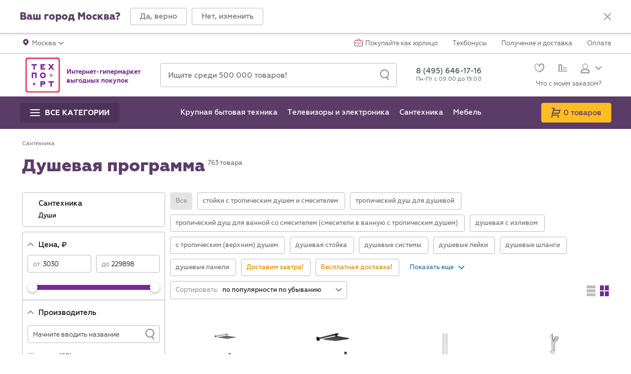

--- FILE ---
content_type: text/html; charset=UTF-8
request_url: https://www.techport.ru/katalog/products/santehnika/dushevaja-programma
body_size: 76107
content:
<!DOCTYPE html>
<html class="no-js" lang="ru" prefix="og: http://ogp.me/ns# fb: http://ogp.me/ns/fb# website: http://ogp.me/ns/website#" itemscope="" itemtype="https://schema.org/WebPage" >
    <head>
                        <meta http-equiv="Content-Type" content="text/html; charset=utf-8">
        <link rel="dns-prefetch" href="//s.techport.ru" /><link rel="dns-prefetch" href="//techpont.ru" /><link rel="dns-prefetch" href="//apis.google.com" /><link rel="dns-prefetch" href="//mc.yandex.ru" /><link rel="dns-prefetch" href="//img.yandex.ru" /><link rel="dns-prefetch" href="//yandex.st" /><link rel="dns-prefetch" href="//connect.ok.ru" /><link rel="dns-prefetch" href="//api-maps.yandex.ru" />
        <title itemprop="name">Душ ➤ купить душ для ванной в Москве и регионах, низкие цены в интернет-магазине</title>

        <meta name="viewport" content="width=device-width, initial-scale=1.0">

        <meta name="majestic-site-verification" content="MJ12_c600886f-1c05-4632-8830-c138035cdaa3">
        
        <link rel="shortcut icon" href="//techpont.ru/aero/images/favicons/favicon.ico" type="image/x-icon">
        <link rel="apple-touch-icon" sizes="180x180" href="//techpont.ru/aero/images/favicons/apple-touch-icon.png">
        <link rel="icon" type="image/png" sizes="16x16" href="//techpont.ru/aero/images/favicons/favicon-16x16.png">
        <link rel="manifest" href="//techpont.ru/manifest.json">
              <meta name="apple-mobile-web-app-title" content="Techport">
        <meta name="application-name" content="Techport">
        <meta name="theme-color" content="#ffffff">
        <meta http-equiv="X-UA-Compatible" content="IE=edge" />
        <link rel="search" type="application/opensearchdescription+xml" href="/techportsearch.src" title="Поиск по Techport.ru" />
                    <meta itemprop="image" content="https://techpont.ru/_mod_files/ce_images/eshop/p900576-0mw.jpg" />
                            <meta name="description" itemprop="description" content="Купить душ в интернет-магазине ТЕХПОРТ &amp;#9733; Каталог, выгодные цены на душевая программа &amp;#9989; Доставка: Москва и вся Россия!" />
                            <meta name="keywords" content="душ купить интернет магазин цены " />
                            <meta name="robots" content="index,follow" />
                            <link rel="canonical" href="https://www.techport.ru/katalog/products/santehnika/dushevaja-programma"/>
                                            <link rel="next" href="/katalog/products/santehnika/dushevaja-programma?offset=28" />
                        <meta property="og:title" content="Душевая программа: купить недорого в интернет-магазине, низкие цены"/>
<meta property="og:type" content="website"/>
<meta property="og:site_name" content="Интернет-магазин Techport.ru"/>
<meta property="og:image" content="https://techpont.ru/_mod_files/ce_images/eshop/p900576-0mw.jpg"/>
<meta property="og:url" content="https://www.techport.ru/katalog/products/santehnika/dushevaja-programma"/>
<meta property="og:description" content="Купить душ в интернет-магазине ТЕХПОРТ &amp;#9733; Каталог, выгодные цены на душевая программа &amp;#9989; Доставка: Москва и вся Россия!"/>
        <link rel="stylesheet" type="text/css" href="//techpont.ru/assets/b27def395dbd740745ec335a5c1db0e4.css" />
                    <meta name="referrer" content="no-referrer-when-downgrade">
                <meta name="format-detection" content="telephone=no">
        <meta name="revisit-after" content="5 days">
        <!--[if lt IE 9 ]><script src="vendor/html5shiv-3.7.2.min.js"></script><meta content="no" http-equiv="imagetoolbar"><![endif]-->
        <!--SEARCH BAR FOR GOOGLE SNIPPET-->
        <script type="application/ld+json">
            {
            "@context": "https://schema.org",
            "@type": "WebSite",
            "url": "https://www.techport.ru",
            "potentialAction": {
            "@type": "SearchAction",
            "target": "https://www.techport.ru/q/?t={query}",
            "query": "required"
            }
            }
        </script>
                        <!-- Yandex.Metrika counter header -->
        <script type="text/javascript" >
            (function(m,e,t,r,i,k,a){m[i]=m[i]||function(){(m[i].a=m[i].a||[]).push(arguments)};
            m[i].l=1*new Date();
            for (var j = 0; j < document.scripts.length; j++) {if (document.scripts[j].src === r) { return; }}
            k=e.createElement(t),a=e.getElementsByTagName(t)[0],k.async=1,k.src=r,a.parentNode.insertBefore(k,a)})
            (window, document, "script", "https://mc.yandex.ru/metrika/tag.js", "ym");
        </script>
        <!-- /Yandex.Metrika counter header -->
        <!-- Top.Mail.Ru counter -->
        <script type="text/javascript">
        var _tmr = window._tmr || (window._tmr = []);
        _tmr.push({id: "3240734", type: "pageView", start: (new Date()).getTime()});
        (function (d, w, id) {
          if (d.getElementById(id)) return;
          var ts = d.createElement("script"); ts.type = "text/javascript"; ts.async = true; ts.id = id;
          ts.src = "https://top-fwz1.mail.ru/js/code.js";
          var f = function () {var s = d.getElementsByTagName("script")[0]; s.parentNode.insertBefore(ts, s);};
          if (w.opera == "[object Opera]") { d.addEventListener("DOMContentLoaded", f, false); } else { f(); }
        })(document, window, "tmr-code");
        </script>
        <noscript><div><img src="https://top-fwz1.mail.ru/counter?id=3240734;js=na" style="position:absolute;left:-9999px;" alt="Top.Mail.Ru" /></div></noscript>
        <!-- /Top.Mail.Ru counter -->
        <!-- VK pixel -->
        <script type="text/javascript">!function(){var t=document.createElement("script");t.type="text/javascript",t.async=!0,t.src='https://vk.com/js/api/openapi.js?169',t.onload=function(){VK.Retargeting.Init("VK-RTRG-1278937-bclbW"),VK.Retargeting.Hit()},document.head.appendChild(t)}();</script><noscript><img src="https://vk.com/rtrg?p=VK-RTRG-1278937-bclbW" style="position:fixed; left:-999px;" alt=""/></noscript>
        <!-- /VK pixel -->
                            <script src="https://yandex.ru/retail/system/retailMedia.js" async></script>
            <script>window.yaRetailMediaCb = window.yaRetailMediaCb || [];</script>
                                        <script>window.yaContextCb = window.yaContextCb || [];</script>
            </head>

    <body class="tcp-page tcp-page_desktop-device" style="position:relative;margin:0;padding:0;">
        <noscript>
        <div class="no_js_warning">
            <p class="no_js_message">Выключен JavaScript. Проверьте в настройках браузера.</p>
        </div>
        </noscript>
        <script type="text/javascript">
            var search_suggest_extended_enable = true;
            var tablet_suggest_enable = false;
        </script>
        <script type="text/javascript">
            var preloaderDefaultDelay = 1000;
            var DocumentPreloader = (function () {
                function DocumentPreloader() {
                    this.init();
                }
                DocumentPreloader.prototype.init = function init() {
                    var element = document.createElement('div');
                    element.id = 'tcp-preloader_global';
                    element.className = 'tcp-preloader tcp-preloader_global';
                    element.style.cssText = 'background:#FFF;display:block;height:100%;width:100%;position:fixed;left:0;top:0;opacity:0;visibility:hidden;z-index:1000000;';
                    element.innerHTML = '<div class="tcp-preloader__content" style="color:#FFF;height:230px;font-size:16px;font-weight:500;left:50%;line-height:230px;margin-left:-115px;margin-top:-115px;overflow:hidden;position:absolute;text-align:center;top:50%;width:230px;white-space:nowrap;"><img alt="Techport" class="tcp-preloader__element tcp-preloader__element_progress" height="230" style="display:block;left:0;line-height:70px;margin:0;opacity:1;position:absolute;top:0;" src="//techpont.ru/aero/images/general/preloader_progress.gif" width="230"><img alt="Загрузка..." class="tcp-preloader__element tcp-preloader__element_logo" height="230" style="display:block;left:0;margin:0;opacity:1;position:absolute;top:0;" src="//techpont.ru/aero/images/general/preloader_logo.png" width="230"></div>';
                    this.element = element;
                    this.content = this.element.querySelector('.tcp-preloader__content');
                    document.body.appendChild(element);
                    element = null;
                    return this;
                };
                DocumentPreloader.prototype.hideOnLoad = function hideOnLoad() {
                    if (!document.getElementById('tcp-preloader_global'))
                        return;
                    var cssFiles = document.getElementsByClassName('css_file');
                    var cssLoaded = true;
                    for (var i = 0; i < cssFiles.length; i++)
                        if (window.getComputedStyle(cssFiles[i]).display != 'none')
                            cssLoaded = false;
                    if (cssLoaded)
                        this.hide();
                    else {
                        this.element.style.background = '#E33059';
                        this.content.innerHTML = 'Some CSS file is not loaded<br>or was uploaded incorrect CSS file!';
                    }
                    cssFiles = cssLoaded = i = null;
                    return this;
                };
                DocumentPreloader.prototype.show = function show(delay) {
                    var delay = (typeof delay != 'undefined' || typeof delay != 'number') ? delay : 0;
                    if (!(typeof ajaxPreloader == 'undefined'))
                        ajaxPreloader.hide();
                    if (!document.getElementById('tcp-preloader_global'))
                        this.init();
                    if (delay < 0) {
                        this.element.style.opacity = 1;
                        this.element.style.visibility = 'visible';
                    } else {
                        this.element.classList.remove('tcp-preloader_hidden');
                        this.element.classList.add('tcp-preloader_visible');
                    }
                    return this;
                };
                DocumentPreloader.prototype.hide = function hide() {
                    if (!document.getElementById('tcp-preloader_global'))
                        return;
                    this.element.classList.remove('tcp-preloader_visible');
                    this.element.classList.add('tcp-preloader_hidden');
                    return this;
                };
                return DocumentPreloader;
            })();
            var documentPreloader = new DocumentPreloader();

            var ignore_beforeunload = false;
                        
            function inlineToggleClass() {
                var target = this.getAttribute('data-toggle-class');
                var targetClass = this.getAttribute('data-class');
                if (target !== null && targetClass !== null) {
                    target = target.split(', ');
                    targetClass = targetClass.split(', ');
                    if (this.id === 'mobile_search_button'
                            && document.documentElement.scrollTop > 300
                            && getComputedStyle(document.getElementById('mobile_search_box')).display === 'block') {
                        return;
                    }
                    for (var i = 0; i < target.length; i++) {
                        if (document.getElementById(target[i]) === null)
                            continue;
                        document.getElementById(target[i]).classList.toggle(targetClass[i]);
                        if (i === 0 && this.id === 'mobile-nav-extra') {
                            var sidebarWrapperEl = document.getElementById('sidebar-wrapper');
                            sidebarWrapperEl.scrollTop = sidebarWrapperEl.scrollHeight;
                        }
                    }
                }
            }
            function inlineShowButton() {
                var target = this.getAttribute('data-show');
                if (target !== null) {
                    target = target.split(', ');
                    for (var i = 0; i < target.length; i++) {
                        if (document.getElementById(target[i]) === null)
                            continue;
                        var targetEl = document.getElementById(target[i]);
                        targetEl.classList.remove('hidden');
                        targetEl.style.display = 'block';
                    }
                    if (this.classList.contains('tcp-mobile-catalog-prev__item')) {
                        document.getElementById('main_menu_mobile_sub').setAttribute('data-last-show', target[0]);
                    }
                }
            }
            function inlineHideButton() {
                var target = this.getAttribute('data-hide');
                if (target !== null) {
                    target = target.split(', ');
                    for (var i = 0; i < target.length; i++) {
                        if (document.getElementById(target[i]) === null)
                            continue;
                        var targetEl = document.getElementById(target[i]);
                        targetEl.classList.add('hidden');
                        targetEl.style.display = 'none';
                        if (this.id === 'modal-burger' && target[i] === 'main_menu_mobile') {
                            var menuSubcatsEl = targetEl.getElementsByClassName('tcp-mobile-catalog');
                            if (menuSubcatsEl.length) {
                                for (var j = 0; j < menuSubcatsEl.length; j++) {
                                    menuSubcatsEl[j].classList.add('hidden');
                                    menuSubcatsEl[j].style.display = 'none';
                                }
                            }
                        }
                    }
                    if (this.id === 'city_accept_close') {
                        document.getElementById('tcp-main-content').style.paddingTop = document.querySelector('header').offsetHeight + 'px';
                    }
                }
            }
            function inlineLoadMainMenu() {
                var sidebarEl = document.getElementById('sidebar-wrapper');
                var mobileCatsEl = sidebarEl.getElementsByClassName('tcp-mobile-catalog-prev');
                var mobileSubCatsEl = document.getElementById('main_menu_mobile');
                var menuVersionEl = sidebarEl.querySelector('div[data-localversion]');
                var backButtonEl = document.getElementById('mobile_go_back');
                var menuVersion;
                var region = typeof RGN.regionFolderKey !== undefined ? '_' + RGN.regionFolderKey : '';
                var key = 'main_menu_new';
                var keyVersion = key + region + '_ver';
                var content;
                var mobileCatsKey = 'main_menu_mob';
                var mobileSubCatsKey = 'main_menu_sub_mob';
                var mobileCatsContent;
                var mobileSubCatsContent;
                var _localStorage = typeof localStorage !== undefined ? localStorage : null;
                if (menuVersionEl !== null && mobileCatsEl.length && mobileSubCatsEl !== null) {
                    menuVersion = menuVersionEl.getAttribute('data-localversion');
                }
                if (mobileSubCatsEl !== null) {
                    var mobileSubCatsEls = mobileSubCatsEl.getElementsByClassName('tcp-mobile-catalog');
                    mobileSubCatsEl.classList.remove('before_document_ready');
                    if (mobileSubCatsEls.length && backButtonEl !== null)
                        backButtonEl.remove();
                }
                if (_localStorage) {
                    content = _localStorage.getItem(key);
                    mobileCatsContent = _localStorage.getItem(mobileCatsKey);
                    mobileSubCatsContent = _localStorage.getItem(mobileSubCatsKey);
                }
                if (menuVersion && _localStorage
                        && _localStorage.getItem(keyVersion) === menuVersion
                        && content !== null
                        && mobileCatsContent !== null
                        && mobileSubCatsContent !== null) {
                    if (mobileCatsEl[0].innerHTML === '')
                        mobileCatsEl[0].innerHTML = mobileCatsContent;
                    mobileSubCatsEl.innerHTML = mobileSubCatsContent;
                    mobileSubCatsEl.classList.remove('before_document_ready');
                    backButtonEl.remove();
                }
            }
            function pushGA4Events(events) {
                window.dataLayer = window.dataLayer || [];
                var gaEntries = Object.entries(events);
                gaEntries.forEach(([key, value]) => {
                    dataLayer.push({ecommerce: null});
                    if (typeof value.eLabel !== 'undefined' && value.eLabel === '')
                        value.eLabel = typePage;
                    dataLayer.push(value);
                });
            }


                    </script>

        <script type="text/javascript">
            /*<![CDATA[*/
            dataLayer = [{"pageType":"category","userCity":"\u0433. \u041c\u043e\u0441\u043a\u0432\u0430"},{"user_id":"","user_cookie_md5":"5964a9af9819f62075a53c4b2458f803","dimension11":"OFF","st_mode":"none"},{"dimension1":"\u0421\u0430\u043d\u0442\u0435\u0445\u043d\u0438\u043a\u0430\\\u0414\u0443\u0448\u0438"}];
            /*]]>*/
        </script>
                                        <!-- RGN -->
        <script type="text/javascript">
            window.addEventListener('storage', function (event) {
                if (event.key == 'region' && event.oldValue !== event.newValue) {
                    ajaxPreloader.show();
                    window.addEventListener('focus', function () {
                        location.reload();
                    });
                }
            });
            RGN = {};
            RGN.preferredRegion = 'MSK';
                        RGN.regionFolderKey = '';
            var captchaMode = "g-recaptcha";
            var callAttempt = "";
            var robocallBlocker = "1";
            var captcha = {url: 'https://www.google.com/recaptcha/api.js', key: '6LdAQgcTAAAAAL-kiozk3UOSwRTxo7ah1p4o9jHI'};
            var mobileVersion = 0;
            var ydfEnabled = 0;
            var ydfCookieBinded = 0;
            var ydfGroup = "";
            var ydfAjaxTimeout = "5000";
            var httpImages = "//techpont.ru";
            var wsEnable = "";
            var wsTime = "2";
            var wsCountPage = "2";
            var wsBonusesAccrued = "";
            var checkAuth = "";
            var searchString = '';
            var aeroflot_rate = "0";
            var mnogo_ru_enable = "";
            var techport_layout = "techport_2";
            var privacy_policy = "";
            var segmel_enabled = true;
            var profitator_enabled = true;
            var enkod_enabled = false;
            var typePage = "category";
            var lazyEnable = "";
            var kladrUrl = "https://ssl.techport.ru/api/delivery/kladr";
            var new_tab = "1";
            var currentKladr = "7700000000000";
            var widget_enable = "";
                        localStorage.setItem('region', RGN.preferredRegion);
        </script>
        <!-- /RGN -->
        
<div class="tcp-wrapper tcp-js-catalog" id="tcp-main-container">
    <div class="tcp-sidebar-wrapper" id="sidebar-wrapper">
        <div id="param_desc_window_mobile"><span class="floatwin_param_desc_beak"></span><div class="window_param_desc_text text_review"></div><div onclick="paramdesc.close();return false;" class="close_param_desc">
                <svg xmlns="http://www.w3.org/2000/svg" width="16" height="16" viewBox="0 0 16 16">
                    <g fill="#9B9B9B" fill-rule="evenodd" transform="translate(0 -1)">
                        <rect width="2" height="20" x="7.2643" y="-1.2357" transform="rotate(45 8.264 8.764)" rx="1"></rect>
                        <rect width="2" height="20" x="7.2643" y="-1.2357" transform="rotate(135 8.264 8.764)" rx="1"></rect>
                    </g>
                </svg>
            </div>
        </div>
        <div class="tcp-mobile-city" id="mobile-city">
    <div class="tcp-city-detail mobile_sidebar_inline_handler remove-mobile-event-listners">
        <div class="tcp-city-detail__caret" data-show="sidebar" data-hide="mobile-city">
            <svg version="1.1" xmlns="http://www.w3.org/2000/svg" xmlns:xlink="http://www.w3.org/1999/xlink" x="0px" y="0px" width="19px" height="19px" viewBox="0 0 19 19" style="enable-background:new 0 0 19 19;" xml:space="preserve">
                <path d="M6.2,8.8l5-5c0.3-0.4,1-0.5,1.4-0.2s0.5,1,0.2,1.4c-0.1,0.1-0.1,0.1-0.2,0.2L8.3,9.5l4.3,4.3c0.4,0.4,0.5,1,0.1,1.4c-0.4,0.4-1,0.5-1.4,0.1c0,0-0.1-0.1-0.1-0.1l-5-5C5.8,9.9,5.8,9.2,6.2,8.8L6.2,8.8z" ></path>
            </svg>
        </div>
        <div class="tcp-city-input">
            <div class="tcp-input-control">
                <button class="tcp-input-control__button tcp-region-search">
                    <svg version="1.1" xmlns="http://www.w3.org/2000/svg" xmlns:xlink="http://www.w3.org/1999/xlink" x="0px" y="0px" width="18px" height="22px" viewBox="0 -1 18 22" enable-background="new 0 -1 18 22" xml:space="preserve">
                    <path d="M17.001,21c-0.294,0-0.584-0.129-0.782-0.375l-4-5c-0.345-0.432-0.274-1.061,0.156-1.406c0.432-0.345,1.061-0.273,1.406,0.156l4,5c0.345,0.432,0.274,1.061-0.156,1.406C17.44,20.928,17.22,21,17.001,21z"></path>
                        <path d="M9,1c3.859,0,7,3.14,7,7c0,3.859-3.141,7-7,7s-7-3.141-7-7C2,4.14,5.141,1,9,1 M9-1C4.029-1,0,3.029,0,8s4.029,9,9,9s9-4.029,9-9S13.971-1,9-1L9-1z"></path>
                </svg>
                </button>
                                <input type="text" id="q-mobile" name="q-mobile" value="" class="tcp-input-control__input tcp-input-control__input_md tcp-autocomplete-mobile" placeholder="Поиск" autocomplete="off" />            </div>
        </div>
    </div>
    <div id="search-result-mobile">
        <div class="tcp-city-search-mobile tcp-js-scrollable"></div>
        <div class="mobile-menu-wrapper"></div>
    </div>
    <div class="tcp-city-mobile-list" id="search-list-mobile">

<div class="tcp-city-mobile-list__primary"><a href="/region?city=MSK_1">Москва</a></div><div class="tcp-city-mobile-list__primary"><a href="/region?city=RUS_2">Санкт-Петербург</a></div><div class="tcp-city-mobile-list__item"><div class="tcp-city-mobile-list__letter">Б</div><div class="tcp-city-mobile-list__array"><a href="/region?city=RUS_5">Брянск</a></div></div><div class="tcp-city-mobile-list__item"><div class="tcp-city-mobile-list__letter">В</div><div class="tcp-city-mobile-list__array"><a href="/region?city=RUS_11">Владимир</a><a href="/region?city=RUS_117">Волгоград</a><a href="/region?city=RUS_161">Воронеж</a></div></div><div class="tcp-city-mobile-list__item"><div class="tcp-city-mobile-list__letter">Е</div><div class="tcp-city-mobile-list__array"><a href="/region?city=RUS_146">Екатеринбург</a></div></div><div class="tcp-city-mobile-list__item"><div class="tcp-city-mobile-list__letter">И</div><div class="tcp-city-mobile-list__array"><a href="/region?city=RUS_32">Иваново</a></div></div><div class="tcp-city-mobile-list__item"><div class="tcp-city-mobile-list__letter">К</div><div class="tcp-city-mobile-list__array"><a href="/region?city=RUS_107">Казань</a><a href="/region?city=RUS_3">Калуга</a><a href="/region?city=RUS_165">Ковров</a><a href="/region?city=RUS_13">Кострома</a><a href="/region?city=RUS_29">Краснодар</a></div></div><div class="tcp-city-mobile-list__item"><div class="tcp-city-mobile-list__letter">Л</div><div class="tcp-city-mobile-list__array"><a href="/region?city=RUS_34">Лабытнанги</a><a href="/region?city=RUS_93">Липецк</a></div></div><div class="tcp-city-mobile-list__item"><div class="tcp-city-mobile-list__letter">М</div><div class="tcp-city-mobile-list__array"><a href="/region?city=RUS_162">Муром</a></div></div><div class="tcp-city-mobile-list__item"><div class="tcp-city-mobile-list__letter">Н</div><div class="tcp-city-mobile-list__array"><a href="/region?city=RUS_10">Нижний Новгород</a></div></div><div class="tcp-city-mobile-list__item"><div class="tcp-city-mobile-list__letter">О</div><div class="tcp-city-mobile-list__array"><a href="/region?city=RUS_16">Орёл</a></div></div><div class="tcp-city-mobile-list__item"><div class="tcp-city-mobile-list__letter">П</div><div class="tcp-city-mobile-list__array"><a href="/region?city=RUS_25">Пермь</a><a href="/region?city=RUS_14">Петрозаводск</a></div></div><div class="tcp-city-mobile-list__item"><div class="tcp-city-mobile-list__letter">Р</div><div class="tcp-city-mobile-list__array"><a href="/region?city=RUS_36">Рязань</a></div></div><div class="tcp-city-mobile-list__item"><div class="tcp-city-mobile-list__letter">С</div><div class="tcp-city-mobile-list__array"><a href="/region?city=RUS_33">Салехард</a></div></div><div class="tcp-city-mobile-list__item"><div class="tcp-city-mobile-list__letter">Т</div><div class="tcp-city-mobile-list__array"><a href="/region?city=RUS_17">Тверь</a><a href="/region?city=RUS_4">Тула</a></div></div><div class="tcp-city-mobile-list__item"><div class="tcp-city-mobile-list__letter">У</div><div class="tcp-city-mobile-list__array"><a href="/region?city=RUS_18">Уфа</a></div></div><div class="tcp-city-mobile-list__item"><div class="tcp-city-mobile-list__letter">Я</div><div class="tcp-city-mobile-list__array"><a href="/region?city=RUS_22">Ярославль</a></div></div>
        <div class="mobile-menu-wrapper"></div>
    </div>
</div>
<div class="tcp-mobile-filters before_document_ready" id="mobile-filters">
    <div class="tcp-sidebar-filters tcp-sidebar-filters_mobile" id="tcp-catalog_filter_mobile">
            </div>
</div>
<!--noindex-->
<div class="menu_mobile" id="main_menu_mobile_sub">
    </div>
<div class="tcp-mobile-akcii" id="mobile-akcii">
    <div class="tcp-sidebar-filters tcp-sidebar-filters_mobile" id="tcp-catalog_filter_mobile">
        <div class="tcp-filters tcp-filters_bordered tcp-hidden-lg tcp-hidden-xs" id="close_filters_btn">
            <a class="tcp-button tcp-button_eminence tcp-button_s_s tcp-button_block" href="#" role="button" rel="noreferrer" data-hide="sidebar" data-show="mobile-filters" data-toggle-class="sidebar-wrapper, modal-burger, tcp_counter_box" data-class="tcp-sidebar-wrapper_active, tcp-burger_active, tcp_counter_box_active" data-filters="data-filters">
                <span class="tcp-button__text">Закрыть</span>
                           </a>
        </div>
        <div id="mobile-akcii-cat"></div>
    </div>
</div>
<!--/noindex-->
<div class="tcp-mobile-user" id="mobile-user">
    <div class="tcp-user-detail" data-show="sidebar" data-hide="mobile-user">
        <div class="tcp-user-detail__caret">
            <svg version="1.1" xmlns="http://www.w3.org/2000/svg" xmlns:xlink="http://www.w3.org/1999/xlink" x="0px" y="0px" width="19px" height="19px" viewBox="0 0 19 19" style="enable-background:new 0 0 19 19;" xml:space="preserve">
                <path d="M6.2,8.8l5-5c0.3-0.4,1-0.5,1.4-0.2s0.5,1,0.2,1.4c-0.1,0.1-0.1,0.1-0.2,0.2L8.3,9.5l4.3,4.3c0.4,0.4,0.5,1,0.1,1.4c-0.4,0.4-1,0.5-1.4,0.1c0,0-0.1-0.1-0.1-0.1l-5-5C5.8,9.9,5.8,9.2,6.2,8.8L6.2,8.8z"></path>
            </svg>
        </div>
        <div class="tcp-user-detail__body">
            <div class="tcp-user-detail__name">Личный кабинет</div>
            <div class="tcp-user-detail__email"></div>
        </div>
    </div>
    <div class="tcp-user-mobile-menu">
        <a class="tcp-user-mobile-menu__item" href="/privateoffice/info">
            <span class="tcp-user-mobile-menu__title">Мои данные</span>
        </a>
        <a class="tcp-user-mobile-menu__item" href="/privateoffice/orderlist">
            <span class="tcp-user-mobile-menu__title">Мои заказы</span>
                    </a>
        <a class="tcp-user-mobile-menu__item" href="/privateoffice/bonuses">
            <span class="tcp-user-mobile-menu__title">Техбонусы</span>
            <span class="tcp-user-mobile-menu__money">
                <span class="tcp-user-mobile-menu__icon">
                    <svg width="13px" height="13px" viewBox="0 0 13 13" version="1.1" xmlns="http://www.w3.org/2000/svg" xmlns:xlink="http://www.w3.org/1999/xlink">
                        <ellipse id="Oval-7" fill="#E48B00" cx="5" cy="8" rx="5" ry="5"></ellipse>
                        <ellipse id="Oval-7" fill="#FEBE22" cx="8" cy="5" rx="5" ry="5"></ellipse>
                    </svg>
                </span>
                                <span>0</span>
            </span>
        </a>
        <a class="tcp-user-mobile-menu__item" href="/privateoffice/wishlist" rel="nofollow noreferrer" title="Избранное">
            <span class="tcp-user-mobile-menu__title">Избранное</span>
            <span class="tcp-user-mobile-menu__value tcp-user-menu__favorites"></span>
        </a>
        <a class="tcp-user-mobile-menu__item" href="/privateoffice/reviews" rel="nofollow noreferrer" title="Отзывы">
            <span class="tcp-user-mobile-menu__title">Отзывы</span>
            <span class="tcp-user-mobile-menu__value"></span>
        </a>
        <a class="tcp-user-mobile-menu__exit" href="/logout">Выйти</a>
    </div>
</div>
<div class="tcp-sidebar db-hidden-lg db-hidden-md" id="sidebar">
    <div class="tcp-mobile-city-prev mobile_sidebar_inline_handler remove-mobile-event-listners" data-show="mobile-city" data-hide="sidebar">
        <div class="tcp-mobile-city-prev__title">г. Москва</div>
        <div class="tcp-mobile-city-prev__caret">
            <svg version="1.1" xmlns="http://www.w3.org/2000/svg" xmlns:xlink="http://www.w3.org/1999/xlink" x="0px" y="0px" width="19px" height="19px" viewBox="0 0 19 19" style="enable-background:new 0 0 19 19;" xml:space="preserve">
                <path d="M12.7,10.2l-5,5c-0.3,0.4-1,0.5-1.4,0.2c-0.4-0.3-0.5-1-0.2-1.4c0.1-0.1,0.1-0.1,0.2-0.2l4.3-4.3L6.3,5.2c-0.4-0.4-0.5-1-0.1-1.4c0.4-0.4,1-0.5,1.4-0.1c0,0,0.1,0.1,0.1,0.1l5,5C13.1,9.2,13.1,9.8,12.7,10.2L12.7,10.2z"></path>
            </svg>
        </div>
    </div>
            <div class="tcp-mobile-private-office">
            <div class="tcp-mobile-private-office-preview">
                <a class="tcp-mobile-private-office__item" href="https://www.techport.ru/login" title="Войти в личный кабинет">Вход</a>
                <div class="tcp-mobile-private-office__divider"></div>
                <a class="tcp-mobile-private-office__item" href="https://www.techport.ru/registration" title="Создать личный кабинет">Регистрация</a>
            </div>
                    </div>
        <div class="menu_mobile_prev">
            </div>
    <div class="tcp-mobile-nav">
                <a class="tcp-mobile-nav__item tcp-top-nav__corporate-mobile" href="/corporate-section">Покупайте как юрлицо</a>
                    <div class="tcp-mobile-nav__item tcp-mobile-nav__item_extra remove-mobile-event-listners" id="mobile-nav-extra" data-toggle-class="mobile_nav_list, mobile-nav-extra-link" data-class="tcp-mobile-nav-list_hidden, tcp-btn-dropdown_active">
                <strong>Инфо</strong>
                <a id="mobile-nav-extra-link" class="tcp-btn-dropdown tcp-btn-dropdown_pull-right" href="javascript:void(0)">
                    <svg version="1.1" xmlns="http://www.w3.org/2000/svg" x="0px" y="0px" width="12px" height="7px" viewBox="0 0 12 7">
                        <path d="M6.7,6.7l5-5c0.4-0.4,0.4-1,0-1.4s-1-0.4-1.4,0L6,4.6L1.7,0.3c-0.4-0.4-1-0.4-1.4,0C0.1,0.5,0,0.7,0,1c0,0.3,0.1,0.5,0.3,0.7l5,5C5.7,7.1,6.3,7.1,6.7,6.7L6.7,6.7z"></path>
                    </svg>
                </a>
            </div>
            <div class="tcp-mobile-nav-list tcp-mobile-nav-list_hidden" id="mobile_nav_list">
                                    <a class="tcp-mobile-nav__item" href="/order_status_modal">Что с моим заказом?</a>
                                    <a class="tcp-mobile-nav__item" href="/dostavka/moskva/">Получение и доставка</a>
                                    <a class="tcp-mobile-nav__item" href="/tehbonus">Техбонусы</a>
                                    <a class="tcp-mobile-nav__item" href="/sposoby-oplaty/moskva/">Оплата</a>
                                    <a class="tcp-mobile-nav__item" href="/sposoby-oplaty/kredit/moskva">Кредит</a>
                                    <a class="tcp-mobile-nav__item" href="/kontakty/moskva/">Контакты</a>
                            </div>
        <div style="display:none;">
    <script type="text/javascript">
        (function() {
            var mobileNavExtraButtonEl = document.getElementById('mobile-nav-extra');
            mobileNavExtraButtonEl.addEventListener('click', inlineToggleClass, false);
        })();
    </script>
</div>
</div>
<div class="mobile-menu-wrapper"></div>
</div>
        <div style="display:none;">
            <script type="text/javascript">
                (function () {
                    inlineLoadMainMenu();
                    setTimeout(function () {
                        var mobileNavExtraButtonEls = document.getElementsByClassName('mobile_sidebar_inline_handler');
                        for (var i = 0; i < mobileNavExtraButtonEls.length; i++) {
                            mobileNavExtraButtonEls[i].addEventListener('click', inlineShowButton, false);
                            mobileNavExtraButtonEls[i].addEventListener('click', inlineHideButton, false);
                        }
                    }, 0);
                })();
            </script>
        </div>
    </div>
    <div class="tcp-content" data-ask-city id="tcp-main-content">
        <header role="banner">
            
<div class="tcp-section tcp-section_bordered tcp-section_shadow" id="city-accept">
    <div class="tcp-container tcp-container_wide">
        <div class="tcp-city">
            <div class="tcp-city__body">
                <div class="tcp-city__name">Ваш город Москва?</div>
                <div class="tcp-button-group">
                    <a class="tcp-button tcp-button_bordered tcp-button_sm tcp-city__approve" href="javascript:void(0)" onclick="user.select_city('7700000000000', true); return false;" role="button" rel="noreferrer" title="Закрыть">
                        <span class="tcp-button__text">Да, верно</span>
                    </a>
                    <div class="tcp-hidden-xs">
                        <a class="tcp-button tcp-button_bordered tcp-button_sm" href="/region" onclick="return user.select_city_show(false, true);" data-hide="mobile-filters" role="button" rel="noreferrer" title="Изменить город">
                            <span class="tcp-button__text">Нет, изменить</span>
                        </a>
                    </div>
                    <div class="tcp-visible-xs">
                        <a class="tcp-button tcp-button_bordered tcp-button_sm" href="javascript:void(0)" data-hide="sidebar, mobile-filters" data-show="mobile-city" data-toggle-class="sidebar-wrapper, modal-burger" data-class="tcp-sidebar-wrapper_active, tcp-burger_active" role="button" rel="noreferrer" title="Изменить город">
                            <span class="tcp-button__text">Нет, изменить</span>
                        </a>
                    </div>
                </div>
            </div>
            <div class="tcp-city__close">
                <a data-hide="city-accept" href="javascript:void(0)" title="Закрыть" style="display:block;" id="city_accept_close">
                    <span class="tcp-city__icon">
                        <svg xmlns="http://www.w3.org/2000/svg" width="16" height="16" viewBox="0 0 16 16">
                            <g fill="#9B9B9B" fill-rule="evenodd" transform="translate(0 -1)">
                                <rect width="2" height="20" x="7.2643" y="-1.2357" transform="rotate(45 8.264 8.764)" rx="1"></rect>
                                <rect width="2" height="20" x="7.2643" y="-1.2357" transform="rotate(135 8.264 8.764)" rx="1"></rect>
                            </g>
                        </svg>
                    </span>
                </a>
            </div>
            <div style="display:none;">
                <script type="text/javascript">
                    (function() {
                        var cityAcceptCloseEl = document.getElementById('city_accept_close');
                        cityAcceptCloseEl.addEventListener('click', inlineHideButton, false);
                    })();
                </script>
            </div>
        </div>
    </div>
</div>
<div class="tcp-section tcp-section_xs tcp-section_bordered tcp-section_visible-xs">
    <div class="tcp-mobile-header">
        <div class="tcp-mobile-header__item">
            <a class="tcp-header-button remove-mobile-event-listners" id="modal-burger" data-toggle-class="sidebar-wrapper, modal-burger, tcp_counter_box" data-class="tcp-sidebar-wrapper_active, tcp-burger_active, tcp_counter_box_active" data-hide="mobile-filters, main_menu_mobile, mobile-akcii" data-show="sidebar" role="button" rel="noreferrer" title="Меню">
                <span class="tcp-burger">
                    <span class="tcp-burger__item"></span>
                    <span class="tcp-burger__item"></span>
                    <span class="tcp-burger__item"></span>
                </span>
            </a>
            <div style="display:none;">
                <script type="text/javascript">
                    (function() {
                        var modalBurgerEl = document.getElementById('modal-burger');
                        modalBurgerEl.addEventListener('click', inlineToggleClass, false);
                        modalBurgerEl.addEventListener('click', inlineShowButton, false);
                        modalBurgerEl.addEventListener('click', inlineHideButton, false);
                    })();
                </script>
            </div>
        </div>
        <div class="tcp-mobile-header__item tcp-mobile-search-button_wrap">
            <div class="tcp-header-button remove-mobile-event-listners" id="mobile_search_button" data-toggle-class="mobile_search_box" data-class="tcp-search_active">
                <svg xmlns="http://www.w3.org/2000/svg" width="18" height="22" viewBox="0 0 18 22" style="height:22px;">
                    <path style="fill:#C5C5C5;" d="M12.2,16.6l4,5c0.3,0.4,1,0.5,1.4,0.2c0.4-0.3,0.5-1,0.2-1.4l-4-5c-0.3-0.4-1-0.5-1.4-0.2C11.9,15.6,11.9,16.2,12.2,16.6z"></path>
                    <path style="fill:#777777;" d="M9,0C4,0,0,4,0,9s4,9,9,9s9-4,9-9S14,0,9,0 M9,2c3.9,0,7,3.1,7,7s-3.1,7-7,7s-7-3.1-7-7S5.1,2,9,2"></path>
                </svg>
            </div>
            <div style="display:none;">
                <script type="text/javascript">
                    (function() {
                        var mobileSearchButtonEl = document.getElementById('mobile_search_button');
                        mobileSearchButtonEl.addEventListener('click', inlineToggleClass, false);
                    })();
                </script>
            </div>
        </div>
        <div class="tcp-mobile-header__item tcp-mobile-header__item_wide">
            <a class="tcp-header-button" href="/" rel="home index prefetch" title="Главная">
                <span class="tcp-logo">
                    <span class="tcp-logo__icon">
                        <svg xmlns="http://www.w3.org/2000/svg" width="69" height="71" viewBox="0 0 69 71">
                            <g fill="none" fill-rule="evenodd">
                                <path d="M64.13.114H4.918C2.288.114.156 2.284.156 4.96v60.28c0 2.677 2.132 4.848 4.762 4.848H64.13c2.63 0 4.762-2.17 4.762-4.848V4.96c0-2.676-2.132-4.846-4.762-4.846" fill="#E33059"></path>
                                <path d="M66.338 63.035c-.01 3.545-1.41 4.698-4.47 4.565H7.167c-2.468 0-4.51-.477-4.468-4.565V7.162c0-2.52.224-4.652 4.468-4.564H61.87c2.857-.088 4.656.725 4.468 4.564v55.873z" fill="#FFF"></path>
                                <path fill="#732B90" d="M22.983 13.032H12.226v2.7h3.97v8.342h2.778V15.73h4.01M33.076 21.406v-1.792h3.805v-2.7h-3.804v-1.158l6.617.01v-2.733h-9.397v11.07h9.454v-2.697M45.31 13.033h3.5l2.715 3.35 2.69-3.344 3.5-.007-4.44 5.455 4.543 5.58h-3.616l-2.715-3.373-2.752 3.374-3.5.006 4.502-5.524M35.024 29.812c-3.18 0-5.762 2.58-5.762 5.76 0 3.183 2.58 5.762 5.762 5.762 3.182 0 5.76-2.58 5.76-5.76 0-3.182-2.578-5.762-5.76-5.762m0 8.8c-1.678 0-3.038-1.36-3.038-3.04 0-1.677 1.36-3.037 3.038-3.037 1.68 0 3.04 1.36 3.04 3.038 0 1.678-1.36 3.04-3.04 3.04M36.638 47.37h-6.6V58.41h2.778v-4.125l3.822.007c1.854 0 3.37-1.518 3.37-3.37v-.186c0-1.854-1.516-3.37-3.37-3.37m-.183 4.226l-.343-.006h-3.296v-1.52h3.197l.44.016c.416 0 .756.34.756.755 0 .414-.34.754-.755.754M56.91 47.367H46.152v2.698h3.97v8.343h2.78v-8.343h4.008"></path>
                                <path d="M52.91 35.557c0 .76-.618 1.377-1.378 1.377-.762 0-1.378-.616-1.378-1.377 0-.76.615-1.378 1.378-1.378.76 0 1.377.616 1.377 1.377" fill="#FEBE23"></path>
                                <path d="M51.532 32.817c-1.514 0-2.74 1.228-2.74 2.74 0 1.514 1.226 2.74 2.74 2.74 1.513 0 2.74-1.226 2.74-2.74 0-1.512-1.227-2.74-2.74-2.74m0 4.548c-1 0-1.81-.81-1.81-1.808 0-1 .81-1.808 1.81-1.808.998 0 1.81.808 1.81 1.807 0 1-.812 1.808-1.81 1.808" fill="#732B90"></path>
                                <path d="M18.982 52.882c0 .762-.617 1.378-1.378 1.378-.76 0-1.378-.615-1.378-1.378 0-.76.617-1.376 1.378-1.376.76 0 1.378.616 1.378 1.376" fill="#E33059"></path>
                                <path d="M17.605 50.142c-1.516 0-2.74 1.227-2.74 2.74 0 1.514 1.224 2.74 2.74 2.74 1.513 0 2.74-1.226 2.74-2.74 0-1.513-1.227-2.74-2.74-2.74m0 4.55c-1 0-1.81-.81-1.81-1.81 0-.998.81-1.81 1.81-1.81.998 0 1.807.812 1.807 1.81 0 1-.81 1.81-1.807 1.81M22.38 30.183H12.83V41.22h2.794v-8.34h3.965v8.34h2.794" fill="#732B90"></path>
                            </g>
                        </svg>
                    </span>
                </span>
            </a>
        </div>
        <div class="tcp-mobile-header__item">
            <a class="tcp-header-button" href="tel:8 (495) 646-17-16" title="Позвонить нам">
                <svg xmlns="http://www.w3.org/2000/svg" width="20" height="24" viewBox="0 0 20 24" style="height:24px;">
                    <path style="fill:none;stroke:#777777;stroke-width:2;stroke-linejoin:round;" d="M11.8,16C11.8,16,11.8,16,11.8,16c-0.1-0.1-0.2-0.1-0.4-0.3c-0.1-0.1-0.2-0.2-0.3-0.2c0,0-0.1-0.1-0.1-0.1c-1.2-1.1-2.2-2.4-3.1-4C7.5,10.5,7.2,9.8,7,9c0,0,0,0.1,0,0.1c0.4-0.2,0.7-0.5,1.3-0.9c0,0,0.1-0.1,0.2-0.1C8.7,8,8.8,8,8.8,7.9c1-0.7,1.2-1.8,0.5-2.7l-1-1.4C8.2,3.7,8,3.4,8,3.3l0,0c-0.3-0.4-0.5-0.7-0.7-1C7,1.9,6.6,1.6,6.1,1.5c-0.5-0.1-1,0-1.4,0.3L2.9,3.1c-0.6,0.4-1,1-1.2,1.8c-0.2,1-0.2,2,0,3.3c0.4,2,1.1,4,2.3,6.1c1.5,2.6,3.5,4.8,5.8,6.5c1.3,0.9,2.3,1.5,3.6,1.8c0,0,0.1,0,0.1,0c0.1,0,0.1,0,0.1,0c0.9,0.2,1.8,0,2.5-0.6c0.1-0.1,0.4-0.3,0.7-0.5c0,0,0,0,0,0c0.1-0.1,0.3-0.2,0.5-0.4c0.2-0.1,0.3-0.2,0.4-0.3l0,0c0.9-0.7,1.1-1.8,0.5-2.8c-0.2-0.4-0.2-0.4-1-1.4c-0.7-1.1-0.7-1.1-1-1.4c-0.3-0.4-0.7-0.7-1.2-0.8c-0.5-0.1-1,0.1-1.5,0.4L11.8,16L11.8,16z"></path>
                    <path style="fill:none;stroke:#C5C5C5;stroke-width:2;stroke-linecap:round;stroke-linejoin:round;" d="M11,1l3,4"></path>
                    <path style="fill:none;stroke:#C5C5C5;stroke-width:2;stroke-linecap:round;stroke-linejoin:round;" d="M15,1l3,4"></path>
                </svg>
            </a>
        </div>
        <div class="tcp-mobile-header__item">
            <a class="tcp-product-actions mobile-cart_block nocart" href="/cart" rel="noreferrer" title="Корзина">
                <div class="tcp-product-actions__left">
                    <span class="tcp-header-button">
                        <svg xmlns="http://www.w3.org/2000/svg" width="19" height="20" viewBox="0 0 19 20" style="height:20px;">
                            <path style="fill:#E33059;" d="M15,16H1.7c-0.3,0-0.6-0.2-0.8-0.4c-0.2-0.3-0.2-0.6-0.1-0.9l1.3-4c0.2-0.5,0.7-0.8,1.3-0.6c0.5,0.2,0.8,0.7,0.7,1.3L3.1,14H15c0.6,0,1,0.4,1,1S15.6,16,15,16"></path>
                            <path style="fill:#732B90;" d="M4.3,10h10.9l1.3-4H5.5L4.3,10z M16,12H3c-0.3,0-0.6-0.1-0.8-0.4C2,11.3,2,11,2,10.7L4.7,2H2C1.4,2,1,1.6,1,1s0.4-1,1-1h4c0.3,0,0.6,0.1,0.8,0.4C7,0.7,7,1,7,1.3L6.1,4H18c0.3,0,0.6,0.2,0.8,0.4C19,4.7,19.1,5,18.9,5.3l-2,6C16.8,11.7,16.4,12,16,12L16,12z"></path>
                            <path style="fill:#E33059;" d="M16,18.5c0,0.8-0.7,1.5-1.5,1.5S13,19.3,13,18.5s0.7-1.5,1.5-1.5S16,17.7,16,18.5"></path>
                            <path style="fill:#E33059;" d="M3,18.5C3,19.3,2.3,20,1.5,20S0,19.3,0,18.5S0.7,17,1.5,17S3,17.7,3,18.5"></path>
                        </svg>
                    </span>
                </div>
                <div class="tcp-product-actions__right">
                    <span class="mobile-count_cart">0</span>
                </div>
            </a>
        </div>
    </div>
</div>
<div class="tcp-section tcp-section_xs tcp-section_bordered tcp-section_visible-md tcp-section_visible-lg header-top">
    <div class="tcp-container tcp-container_wide" style="z-index: 4">
        <div class="tcp-top">
            <a class="tcp-current-city" href="/region" onclick="return user.select_city_show();" role="button" rel="noreferrer" title="Москва">
                <span class="tcp-current-city__label"></span>
                <span class="tcp-current-city__select">Москва</span>
                <span class="tcp-current-city__icon">
                    <svg xmlns="http://www.w3.org/2000/svg" width="12" height="7" style="height:7px;" viewBox="0 0 12 7">
                        <path d="M6.7,6.7l5-5c0.4-0.4,0.4-1,0-1.4s-1-0.4-1.4,0L6,4.6L1.7,0.3c-0.4-0.4-1-0.4-1.4,0C0.1,0.5,0,0.7,0,1c0,0.3,0.1,0.5,0.3,0.7l5,5C5.7,7.1,6.3,7.1,6.7,6.7L6.7,6.7z"></path>
                    </svg>
                </span>
            </a>
            <nav class="tcp-top-nav">
                        <a class="tcp-top-nav__item tcp-top-nav__corporate " href="/corporate-section">
                Покупайте как юрлицо            </a>
                            <a class="tcp-top-nav__item  tcp-top-nav__item_visible-lg" href="/tehbonus">
                Техбонусы            </a>
                            <a class="tcp-top-nav__item  " href="/dostavka/moskva/">
                Получение и доставка            </a>
                    <a class="tcp-top-nav__item tcp-visible-md" href="#" title="Инфо" data-toggle="nav-dropdown">Инфо                <span class="tcp-top-nav__icon tcp-visible-md tcp-dropdown_icon" da1ta-toggle-class="tcp-top-nav__icon_current">
                    <svg version="1.1" xmlns="http://www.w3.org/2000/svg" x="0px" y="0px" width="12px" height="7px" viewBox="0 0 12 7">
                        <path d="M6.7,6.7l5-5c0.4-0.4,0.4-1,0-1.4s-1-0.4-1.4,0L6,4.6L1.7,0.3c-0.4-0.4-1-0.4-1.4,0C0.1,0.5,0,0.7,0,1c0,0.3,0.1,0.5,0.3,0.7l5,5C5.7,7.1,6.3,7.1,6.7,6.7L6.7,6.7z"></path>
                    </svg>
                </span>
            </a>
                            <a class="tcp-top-nav__item  tcp-top-nav__item_visible-lg" href="/sposoby-oplaty/moskva/">
                Оплата            </a>
            <div class="tcp-top-nav-dropdown header-dropdown" id="nav-dropdown">
        <div class="tcp-top-nav-dropdown__section">
            <div class="tcp-top-nav-dropdown__menu">
                <a class="tcp-top-nav-dropdown__item" href="/tehbonus" title="Техбонусы">Техбонусы</a><a class="tcp-top-nav-dropdown__item" href="/sposoby-oplaty/moskva/" title="Оплата">Оплата</a>            </div>
        </div>
    </div>
</nav>
                    </div>
    </div>
</div>
<div class="tcp-section tcp-section_xs tcp-section_visible-md tcp-section_visible-lg header-mid">
    <div class="tcp-container tcp-container_wide">
        <div class="tcp-header">
            <a class="tcp-logo" href="/" rel="home index prefetch" title="Главная">
                <span class="tcp-logo__icon">
                    <svg xmlns="http://www.w3.org/2000/svg" width="69" height="71" viewBox="0 0 69 71">
                        <g fill="none" fill-rule="evenodd">
                            <path d="M64.13.114H4.918C2.288.114.156 2.284.156 4.96v60.28c0 2.677 2.132 4.848 4.762 4.848H64.13c2.63 0 4.762-2.17 4.762-4.848V4.96c0-2.676-2.132-4.846-4.762-4.846" fill="#E33059"></path>
                            <path d="M66.338 63.035c-.01 3.545-1.41 4.698-4.47 4.565H7.167c-2.468 0-4.51-.477-4.468-4.565V7.162c0-2.52.224-4.652 4.468-4.564H61.87c2.857-.088 4.656.725 4.468 4.564v55.873z" fill="#FFF"></path>
                            <path fill="#732B90" d="M22.983 13.032H12.226v2.7h3.97v8.342h2.778V15.73h4.01M33.076 21.406v-1.792h3.805v-2.7h-3.804v-1.158l6.617.01v-2.733h-9.397v11.07h9.454v-2.697M45.31 13.033h3.5l2.715 3.35 2.69-3.344 3.5-.007-4.44 5.455 4.543 5.58h-3.616l-2.715-3.373-2.752 3.374-3.5.006 4.502-5.524M35.024 29.812c-3.18 0-5.762 2.58-5.762 5.76 0 3.183 2.58 5.762 5.762 5.762 3.182 0 5.76-2.58 5.76-5.76 0-3.182-2.578-5.762-5.76-5.762m0 8.8c-1.678 0-3.038-1.36-3.038-3.04 0-1.677 1.36-3.037 3.038-3.037 1.68 0 3.04 1.36 3.04 3.038 0 1.678-1.36 3.04-3.04 3.04M36.638 47.37h-6.6V58.41h2.778v-4.125l3.822.007c1.854 0 3.37-1.518 3.37-3.37v-.186c0-1.854-1.516-3.37-3.37-3.37m-.183 4.226l-.343-.006h-3.296v-1.52h3.197l.44.016c.416 0 .756.34.756.755 0 .414-.34.754-.755.754M56.91 47.367H46.152v2.698h3.97v8.343h2.78v-8.343h4.008"></path>
                            <path d="M52.91 35.557c0 .76-.618 1.377-1.378 1.377-.762 0-1.378-.616-1.378-1.377 0-.76.615-1.378 1.378-1.378.76 0 1.377.616 1.377 1.377" fill="#FEBE23"></path>
                            <path d="M51.532 32.817c-1.514 0-2.74 1.228-2.74 2.74 0 1.514 1.226 2.74 2.74 2.74 1.513 0 2.74-1.226 2.74-2.74 0-1.512-1.227-2.74-2.74-2.74m0 4.548c-1 0-1.81-.81-1.81-1.808 0-1 .81-1.808 1.81-1.808.998 0 1.81.808 1.81 1.807 0 1-.812 1.808-1.81 1.808" fill="#732B90"></path>
                            <path d="M18.982 52.882c0 .762-.617 1.378-1.378 1.378-.76 0-1.378-.615-1.378-1.378 0-.76.617-1.376 1.378-1.376.76 0 1.378.616 1.378 1.376" fill="#E33059"></path>
                            <path d="M17.605 50.142c-1.516 0-2.74 1.227-2.74 2.74 0 1.514 1.224 2.74 2.74 2.74 1.513 0 2.74-1.226 2.74-2.74 0-1.513-1.227-2.74-2.74-2.74m0 4.55c-1 0-1.81-.81-1.81-1.81 0-.998.81-1.81 1.81-1.81.998 0 1.807.812 1.807 1.81 0 1-.81 1.81-1.807 1.81M22.38 30.183H12.83V41.22h2.794v-8.34h3.965v8.34h2.794" fill="#732B90"></path>
                        </g>
                    </svg>
                </span>
                <div class="tcp-logo__title">Интернет-гипермаркет<br>выгодных покупок</div>
            </a>

            <div class="tcp-header-search db-hidden-xs db-hidden-lg" id="tablet_search_box">
    <form id="tablet_search_form" action="/q/" method="get" role="search" autocomplete="off">
        <div class="tcp-input-control tcp-input-search">
            <button class="tcp-input-control__button" type="button" id="tablet_search_submit">
                <span class="tcp-input-control__icon tcp-input-control__icon_theme_a">
                    <svg xmlns="http://www.w3.org/2000/svg" width="18" height="22" style="height:22px;" viewBox="0 -1 18 22">
                        <path d="M17.001,21c-0.294,0-0.584-0.129-0.782-0.375l-4-5c-0.345-0.432-0.274-1.061,0.156-1.406c0.432-0.345,1.061-0.273,1.406,0.156l4,5c0.345,0.432,0.274,1.061-0.156,1.406C17.44,20.928,17.22,21,17.001,21z"></path>
                        <path d="M9,1c3.859,0,7,3.14,7,7c0,3.859-3.141,7-7,7s-7-3.141-7-7C2,4.14,5.141,1,9,1 M9-1C4.029-1,0,3.029,0,8s4.029,9,9,9s9-4.029,9-9S13.971-1,9-1L9-1z"></path>
                    </svg>
                </span>
            </button>
            <input type="hidden" value="20000" name="catid">
                        <input class="tcp-input-control__input tcp-input-control__input_lg tcp-input-control__input_bold tcp-autocomplete-item-modal" id="tablet_search_input" placeholder="Ищите среди 500 000 товаров!" type="search" name="t" value=""/>
            <a class="tcp-input-control__close tcp-hidden" href="javascript:void(0)" role="button" id="tablet_search_reset">
                <svg xmlns="http://www.w3.org/2000/svg" width="16" height="16" style="height:16px;" viewBox="0 0 16 16">
                    <g fill="#9B9B9B" fill-rule="evenodd" transform="translate(0 -1)">
                        <rect width="2" height="20" x="7.2643" y="-1.2357" transform="rotate(45 8.264 8.764)"></rect>
                        <rect width="2" height="20" x="7.2643" y="-1.2357" transform="rotate(135 8.264 8.764)"></rect>
                    </g>
                </svg>
            </a>
        </div>
        <div id="tablet_search_result" class="search-result_hidden"></div>
    </form>
</div>
            <div class="tcp-header-search db-hidden-xs db-hidden-md" id="desktop_search_box">
    <form id="desktop_search_form" action="/q/" method="get" role="search" autocomplete="off">
        <div class="tcp-input-control tcp-input-search">
            <button class="tcp-input-control__button" type="button" id="desktop_search_submit">
                <span class="tcp-input-control__icon tcp-input-control__icon_theme_a">
                    <svg xmlns="http://www.w3.org/2000/svg" width="18" height="22" style="height:22px;" viewBox="0 -1 18 22">
                        <path d="M17.001,21c-0.294,0-0.584-0.129-0.782-0.375l-4-5c-0.345-0.432-0.274-1.061,0.156-1.406c0.432-0.345,1.061-0.273,1.406,0.156l4,5c0.345,0.432,0.274,1.061-0.156,1.406C17.44,20.928,17.22,21,17.001,21z"></path>
                        <path d="M9,1c3.859,0,7,3.14,7,7c0,3.859-3.141,7-7,7s-7-3.141-7-7C2,4.14,5.141,1,9,1 M9-1C4.029-1,0,3.029,0,8s4.029,9,9,9s9-4.029,9-9S13.971-1,9-1L9-1z"></path>
                    </svg>
                </span>
            </button>
            <input type="hidden" value="20000" name="catid">
                        <input class="tcp-input-control__input tcp-input-control__input_lg tcp-input-control__input_bold" id="desktop_search_input" placeholder="Ищите среди 500 000 товаров!" type="search" name="t" value=""/>
            <a class="tcp-input-control__close tcp-hidden" href="javascript:void(0)" role="button" id="desktop_search_reset">
                <svg xmlns="http://www.w3.org/2000/svg" width="16" height="16" style="height:16px;" viewBox="0 0 16 16">
                    <g fill="#9B9B9B" fill-rule="evenodd" transform="translate(0 -1)">
                        <rect width="2" height="20" x="7.2643" y="-1.2357" transform="rotate(45 8.264 8.764)"></rect>
                        <rect width="2" height="20" x="7.2643" y="-1.2357" transform="rotate(135 8.264 8.764)"></rect>
                    </g>
                </svg>
            </a>
        </div>
                    <div id="desktop_search_result" class="search-result_hidden"></div>
            </form>
</div>

            <div class="tcp-header_right-block">
                <address class="tcp-contacts tcp-contacts_header">
                    <div class="header_phones">
                                                                                <a class="tcp-contacts__phone" href="tel:8 (495) 646-17-16">8 (495) 646-17-16</a>
                                                    <div class="tcp-contacts__meta tcp-contacts__meta_visible-lg">
                                Пн-Пт c 09:00 до 19:00                            </div>
                                                                    </div>
                                        <div class="tcp-contacts__dropdown tcp-dropdown_icon" data-toggle="contacts-dropdown">
                        <svg version="1.1" xmlns="http://www.w3.org/2000/svg" x="0px" y="0px" width="12px" height="7px" viewBox="0 0 12 7">
                            <path d="M6.7,6.7l5-5c0.4-0.4,0.4-1,0-1.4s-1-0.4-1.4,0L6,4.6L1.7,0.3c-0.4-0.4-1-0.4-1.4,0C0.1,0.5,0,0.7,0,1c0,0.3,0.1,0.5,0.3,0.7l5,5C5.7,7.1,6.3,7.1,6.7,6.7L6.7,6.7z"></path>
                        </svg>
                    </div>
                    <div class="tcp-contacts-dropdown" id="contacts-dropdown">
                        <div class="tcp-contacts-dropdown__section">
                                                                <div class="tcp-contacts-dropdown__meta">
                                        Пн-Пт c 09:00 до 19:00                                                                            </div>
                                                    </div>
                    </div>
                </address>
                <div class="tcp-user-info unauth">
            <div class="tcp-private-office tcp-private-office_unauth tcp-hidden-md">
            <div class="tcp-private-office-preview"><!--
                <div class="tcp-private-office__item">
                    <a href="/login" data-modal="modal_auth">Вход</a>
                </div>
                <div class="tcp-private-office__item">
                    <a href="/registration" data-modal="modal_register">Регистрация</a>
                </div> -->
            </div>
        </div>

        <div class="tcp-mini-menu_new">
            <a class="tcp-mini-menu__item tcp-wishlist-link new-mini-item" href="/privateoffice/wishlist" title="Избранное" aria-label="Избранное" rel="nofollow noreferrer" data-modal="modal_auth"><svg width="20" height="18" viewBox="0 0 20 18" fill="none" xmlns="http://www.w3.org/2000/svg">
                    <path d="M10 18C9.88069 18.001 9.76215 17.9807 9.65 17.94C9.25 17.79 0 14.24 0 6.78C0 3.5 1.45 0 5.5 0C9.55 0 10.91 3.65 11 5.58C11 5.84522 10.8946 6.09957 10.7071 6.28711C10.5196 6.47464 10.2652 6.58 10 6.58C9.73478 6.58 9.48043 6.47464 9.29289 6.28711C9.10536 6.09957 9 5.84522 9 5.58C9 5.29 8.7 2 5.5 2C2.46 2 2 5 2 6.78C2 12.86 10.25 16.03 10.34 16.06C10.561 16.1402 10.7466 16.2957 10.8644 16.4992C10.9821 16.7026 11.0244 16.9411 10.9838 17.1726C10.9432 17.4042 10.8224 17.614 10.6425 17.7653C10.4625 17.9166 10.2351 17.9997 10 18Z" fill="#BABABA"/>
                    <path d="M10.0002 18C9.76425 18.0021 9.53515 17.9207 9.35343 17.7702C9.1717 17.6197 9.04904 17.4098 9.00715 17.1776C8.96525 16.9454 9.00682 16.7058 9.1245 16.5013C9.24218 16.2968 9.42839 16.1405 9.6502 16.06C9.7302 16 18.0002 12.84 18.0002 6.78C18.0002 5 17.5402 2 14.5002 2C11.3002 2 11.0002 5.3 11.0002 5.67C11.0004 5.80564 10.9729 5.93989 10.9196 6.0646C10.8662 6.1893 10.7881 6.30185 10.6899 6.39539C10.5916 6.48893 10.4754 6.56152 10.3483 6.60873C10.2211 6.65593 10.0857 6.67678 9.9502 6.67C9.68498 6.67 9.43063 6.56464 9.24309 6.37711C9.05555 6.18957 8.9502 5.93522 8.9502 5.67C9.0902 3.65 10.3502 0 14.5002 0C18.6502 0 20.0002 3.5 20.0002 6.78C20.0002 14.24 10.7502 17.78 10.3602 17.94C10.2449 17.9819 10.1229 18.0023 10.0002 18Z" fill="#8B8B8B"/>
                </svg>
            </a>
            <a class="tcp-mini-menu__item new-mini-item new-mini-item_compare" href="/compare/" rel="nofollow noreferrer" title="Сравнение" aria-label="Сравнение"><svg width="20" height="15" viewBox="0 0 20 15" fill="none" xmlns="http://www.w3.org/2000/svg">
                    <path d="M9 1C9 0.734784 8.89464 0.48043 8.70711 0.292893C8.51957 0.105357 8.26522 0 8 0H3C2.73478 0 2.48043 0.105357 2.29289 0.292893C2.10536 0.48043 2 0.734784 2 1V14H9V1ZM7 13H4V2H7V13Z" fill="#8B8B8B"/>
                    <path d="M19 13H18V6C18 5.73478 17.8946 5.48043 17.7071 5.29289C17.5196 5.10536 17.2652 5 17 5H12C11.7348 5 11.4804 5.10536 11.2929 5.29289C11.1054 5.48043 11 5.73478 11 6V13H1C0.734784 13 0.48043 13.1054 0.292893 13.2929C0.105357 13.4804 0 13.7348 0 14C0 14.2652 0.105357 14.5196 0.292893 14.7071C0.48043 14.8946 0.734784 15 1 15H19C19.2652 15 19.5196 14.8946 19.7071 14.7071C19.8946 14.5196 20 14.2652 20 14C20 13.7348 19.8946 13.4804 19.7071 13.2929C19.5196 13.1054 19.2652 13 19 13ZM13 13V7H16V13H13Z" fill="#BEBEBE"/>
                </svg>
            </a>

            <div class="tcp-user-previe new-mini-item" data-toggle="user-dropdown-unauth" data-toggle-class="page-section" data-class="tcp-page-section_active">

                <!-- div class="tcp-mini-menu tcp-mini-menu_new">
                                <a class="tcp-mini-menu__item tcp-wishlist-link new-mini-item" href="/privateoffice/wishlist" title="Избранное" aria-label="Избранное" rel="nofollow noreferrer" data-modal="modal_auth"><svg width="20" height="18" viewBox="0 0 20 18" fill="none" xmlns="http://www.w3.org/2000/svg">
                        <path d="M10 18C9.88069 18.001 9.76215 17.9807 9.65 17.94C9.25 17.79 0 14.24 0 6.78C0 3.5 1.45 0 5.5 0C9.55 0 10.91 3.65 11 5.58C11 5.84522 10.8946 6.09957 10.7071 6.28711C10.5196 6.47464 10.2652 6.58 10 6.58C9.73478 6.58 9.48043 6.47464 9.29289 6.28711C9.10536 6.09957 9 5.84522 9 5.58C9 5.29 8.7 2 5.5 2C2.46 2 2 5 2 6.78C2 12.86 10.25 16.03 10.34 16.06C10.561 16.1402 10.7466 16.2957 10.8644 16.4992C10.9821 16.7026 11.0244 16.9411 10.9838 17.1726C10.9432 17.4042 10.8224 17.614 10.6425 17.7653C10.4625 17.9166 10.2351 17.9997 10 18Z" fill="#BABABA"/>
                        <path d="M10.0002 18C9.76425 18.0021 9.53515 17.9207 9.35343 17.7702C9.1717 17.6197 9.04904 17.4098 9.00715 17.1776C8.96525 16.9454 9.00682 16.7058 9.1245 16.5013C9.24218 16.2968 9.42839 16.1405 9.6502 16.06C9.7302 16 18.0002 12.84 18.0002 6.78C18.0002 5 17.5402 2 14.5002 2C11.3002 2 11.0002 5.3 11.0002 5.67C11.0004 5.80564 10.9729 5.93989 10.9196 6.0646C10.8662 6.1893 10.7881 6.30185 10.6899 6.39539C10.5916 6.48893 10.4754 6.56152 10.3483 6.60873C10.2211 6.65593 10.0857 6.67678 9.9502 6.67C9.68498 6.67 9.43063 6.56464 9.24309 6.37711C9.05555 6.18957 8.9502 5.93522 8.9502 5.67C9.0902 3.65 10.3502 0 14.5002 0C18.6502 0 20.0002 3.5 20.0002 6.78C20.0002 14.24 10.7502 17.78 10.3602 17.94C10.2449 17.9819 10.1229 18.0023 10.0002 18Z" fill="#8B8B8B"/>
                    </svg>
                </a>
                <a class="tcp-mini-menu__item new-mini-item" href="/compare/" rel="nofollow noreferrer" title="Сравнение" aria-label="Сравнение"><svg width="20" height="15" viewBox="0 0 20 15" fill="none" xmlns="http://www.w3.org/2000/svg">
                        <path d="M9 1C9 0.734784 8.89464 0.48043 8.70711 0.292893C8.51957 0.105357 8.26522 0 8 0H3C2.73478 0 2.48043 0.105357 2.29289 0.292893C2.10536 0.48043 2 0.734784 2 1V14H9V1ZM7 13H4V2H7V13Z" fill="#8B8B8B"/>
                        <path d="M19 13H18V6C18 5.73478 17.8946 5.48043 17.7071 5.29289C17.5196 5.10536 17.2652 5 17 5H12C11.7348 5 11.4804 5.10536 11.2929 5.29289C11.1054 5.48043 11 5.73478 11 6V13H1C0.734784 13 0.48043 13.1054 0.292893 13.2929C0.105357 13.4804 0 13.7348 0 14C0 14.2652 0.105357 14.5196 0.292893 14.7071C0.48043 14.8946 0.734784 15 1 15H19C19.2652 15 19.5196 14.8946 19.7071 14.7071C19.8946 14.5196 20 14.2652 20 14C20 13.7348 19.8946 13.4804 19.7071 13.2929C19.5196 13.1054 19.2652 13 19 13ZM13 13V7H16V13H13Z" fill="#BEBEBE"/>
                    </svg>
                </a>
            </div -->

                
                <div class="tcp-user-preview__icon">
                    <svg width="18" height="20" viewBox="0 0 18 20" fill="none" xmlns="http://www.w3.org/2000/svg">
                        <path d="M9 11.0002C6.86196 11.0002 0.00825688 12.4602 0.00825688 15.7201C0.00825688 17.0701 -0.241514 20 2.00642 20H15.9936C18.2415 20 17.9917 17.0701 17.9917 15.7201C17.9917 12.5702 11.6975 11.0002 9 11.0002ZM15.7238 18.0001H2.27617C2.14629 17.7701 2.00642 17.4601 2.00642 16.0001C2.00642 14.8801 6.00275 13.0001 9 13.0001C11.9972 13.0001 15.9936 14.9001 15.9936 16.0001C15.9936 17.4601 15.8537 17.7701 15.7238 18.0001Z" fill="#8B8B8B"/>
                        <path d="M9.00017 0.000306158C8.21074 -0.00771626 7.42763 0.141997 6.69673 0.440679C5.96582 0.739361 5.30181 1.18101 4.74356 1.73975C4.18532 2.2985 3.74407 2.96312 3.44565 3.69468C3.14724 4.42624 2.99766 5.21005 3.00568 6.0002C2.99766 6.79034 3.14724 7.57415 3.44565 8.30571C3.74407 9.03728 4.18532 9.70189 4.74356 10.2606C5.30181 10.8194 5.96582 11.261 6.69673 11.5597C7.42763 11.8584 8.21074 12.0081 9.00017 12.0001C9.78961 12.0081 10.5727 11.8584 11.3036 11.5597C12.0345 11.261 12.6985 10.8194 13.2568 10.2606C13.815 9.70189 14.2563 9.03728 14.5547 8.30571C14.8531 7.57415 15.0027 6.79034 14.9947 6.0002C15.0027 5.21005 14.8531 4.42624 14.5547 3.69468C14.2563 2.96312 13.815 2.2985 13.2568 1.73975C12.6985 1.18101 12.0345 0.739361 11.3036 0.440679C10.5727 0.141997 9.78961 -0.00771626 9.00017 0.000306158ZM9.00017 10.0001C8.47276 10.0096 7.94884 9.91263 7.4597 9.71498C6.97056 9.51732 6.52622 9.22304 6.15322 8.84971C5.78022 8.47637 5.48621 8.03164 5.28873 7.54206C5.09125 7.05248 4.99436 6.52809 5.00384 6.0002C4.99436 5.47231 5.09125 4.94792 5.28873 4.45833C5.48621 3.96875 5.78022 3.52402 6.15322 3.15068C6.52622 2.77735 6.97056 2.48307 7.4597 2.28541C7.94884 2.08776 8.47276 1.99078 9.00017 2.00027C9.52759 1.99078 10.0515 2.08776 10.5406 2.28541C11.0298 2.48307 11.4741 2.77735 11.8471 3.15068C12.2201 3.52402 12.5141 3.96875 12.7116 4.45833C12.9091 4.94792 13.006 5.47231 12.9965 6.0002C13.006 6.52809 12.9091 7.05248 12.7116 7.54206C12.5141 8.03164 12.2201 8.47637 11.8471 8.84971C11.4741 9.22304 11.0298 9.51732 10.5406 9.71498C10.0515 9.91263 9.52759 10.0096 9.00017 10.0001Z" fill="#BABABA"/>
                    </svg>

                </div>
                <div class="tcp-user-preview__dropdown tcp-dropdown_icon">
                    <svg version="1.1" xmlns="http://www.w3.org/2000/svg" x="0px" y="0px" width="12px" height="7px" viewBox="0 0 12 7">
                        <path d="M6.7,6.7l5-5c0.4-0.4,0.4-1,0-1.4s-1-0.4-1.4,0L6,4.6L1.7,0.3c-0.4-0.4-1-0.4-1.4,0C0.1,0.5,0,0.7,0,1c0,0.3,0.1,0.5,0.3,0.7l5,5C5.7,7.1,6.3,7.1,6.7,6.7L6.7,6.7z"></path>
                    </svg>
                </div>
            </div>
        </div>
        <div class="new-submenu-wrapper">
                        <a class="tcp-top-nav__item tcp-top-nav__discount new-submenu " href="javascript:void(0)" onclick="cart.orderStatusShow()">Что с моим заказом?</a>
                    </div>
        <div class="tcp-user-dropdown" id="user-dropdown-unauth">
            <div class="tcp-user-dropdown__section">
                <div class="tcp-user-menu">
                    <a class="tcp-user-menu__item" href="https://www.techport.ru/login" rel="nofollow noreferrer" data-modal="modal_auth">
                        <span class="tcp-user-menu__title">Вход</span>
                    </a>
                    <a class="tcp-user-menu__item" href="https://www.techport.ru/registration" data-modal="modal_register">
                        <span class="tcp-user-menu__title">Регистрация</span>
                    </a>
                                        <!--
                    <a class="tcp-user-menu__item tcp-compare-link" href="/compare/" rel="nofollow noreferrer">Сравнение</a>
                    <a class="tcp-user-menu__item tcp-wishlist-link" href="/privateoffice/wishlist" rel="nofollow noreferrer">Избранное</a> -->
                </div>
            </div>
        </div>
    </div>
            </div>
        </div>
    </div>
</div>
<div class="tcp-section tcp-section_xs tcp-section_lilac tcp-section_visible-md tcp-section_visible-lg">
    <div class="tcp-container tcp-container_wide">
        <div class="tcp-menu">
            <div class="tcp-category tcp-menu-category">
                <div class="tcp-button tcp-button_lilac tcp-menu-button" id="menu-button" data-hover="category-wrapper" data-toggle-hover="page-section, category-fast, category-burger, category-wrapper" data-toggle-hover-class="tcp-page-section_hover-active, tcp-category-fast_active, tcp-burger_active, tcp-category-wrapper_active">
                    <div class="tcp-button__icon">
                        <div class="tcp-burger tcp-burger_white" id="category-burger">
                            <div class="tcp-burger__item"></div>
                            <div class="tcp-burger__item"></div>
                            <div class="tcp-burger__item"></div>
                        </div>
                    </div>
                    <div class="tcp-button__text tcp-button__text_bigger">Все категории</div>
                </div>
                <div class="mainmenu_wrap">
                    <div class=" ajaxMenu"><div class="tcp-category-wrapper menu-static-div" id="category-wrapper" data-timeout="false">
    <nav id="menuVertical">
        <ul>
            <li>
                <a href="/katalog/products">Каталог</a>
                <ul>
                    <li>
                        <a href="/katalog/products/otdelnostojaschaja-bytovaja-tehnika">Крупная бытовая техника</a>
                        <ul>
                            <li>
                                <a href="/katalog/products/holodilniki">Холодильники</a>
                            </li>
                            <li>
                                <a href="/katalog/products/otdelnostojaschaja-bytovaja-tehnika/morozilnye-kamery">Морозильные камеры (морозильники) </a>
                            </li>
                            <li>
                                <a href="/katalog/products/striralnye-mashiny">Стиральные машины</a>
                            </li>
                            <li>
                                <a href="/katalog/products/posudomoechnye-mashiny">Посудомоечные машины</a>
                            </li>
                            <li>
                                <a href="/katalog/products/otdelnostojaschaja-bytovaja-tehnika/vytjazhki">Кухонные вытяжки</a>
                            </li>
                            <li>
                                <a href="/katalog/products/otdelnostojaschaja-bytovaja-tehnika/sushilnye-mashiny">Сушильные машины для белья</a>
                            </li>
                            <li>
                                <a href="/katalog/products/otdelnostojaschaja-bytovaja-tehnika/plity">Плиты для кухни</a>
                            </li>
                        </ul>
                    </li>
                    <li>
                        <a href="/katalog/products/vstraivaemaja-bytovaja-tehnika">Встраиваемая бытовая техника</a>
                        <ul>
                            <li>
                                <a href="/katalog/products/vstraivaemaja-bytovaja-tehnika/holodilniki">Встраиваемые холодильники </a>
                            </li>
                            <li>
                                <a href="/katalog/products/vstraivaemaja-bytovaja-tehnika/morozilnye-kamery">Встраиваемые морозильные камеры</a>
                            </li>
                            <li>
                                <a href="/katalog/products/vstraivaemaja-bytovaja-tehnika/stiralnye-mashiny">Встраиваемые стиральные машины</a>
                            </li>
                            <li>
                                <a href="/katalog/products/vstraivaemaja-bytovaja-tehnika/posudomoechnye-mashiny">Встраиваемые посудомоечные машины</a>
                            </li>
                            <li>
                                <a href="/katalog/products/vstraivaemaja-bytovaja-tehnika/mikrovolnovye-pechi">Встраиваемые микроволновые печи</a>
                            </li>
                            <li>
                                <a href="/katalog/products/vstraivaemaja-bytovaja-tehnika/vytjazhki">Встраиваемые вытяжки</a>
                            </li>
                            <li>
                                <a href="/katalog/products/vstraivaemaja-bytovaja-tehnika/kofemashiny">Встраиваемые кофемашины</a>
                            </li>
                            <li>
                                <a href="/katalog/products/vstraivaemaja-bytovaja-tehnika/varochnye-paneli">Варочные панели</a>
                            </li>
                            <li>
                                <a href="/katalog/products/vstraivaemaja-bytovaja-tehnika/duhovye-shkafy">Духовые шкафы</a>
                            </li>
                            <li>
                                <a href="/katalog/products/vstraivaemaja-bytovaja-tehnika/vstraivaemye-komplekty">Встраиваемые комплекты</a>
                            </li>
                        </ul>
                    </li>
                    <li>
                        <a href="/katalog/products/melkobytovaja-tehnika">Мелкая бытовая техника</a>
                        <ul>
                            <li>
                                <a href="/katalog/products/melkobytovaja-tehnika/kofemashiny">Кофемашины и кофеварки</a>
                            </li>
                            <li>
                                <a href="/katalog/products/melkobytovaja-tehnika/pylesosy">Пылесосы</a>
                            </li>
                            <li>
                                <a href="/katalog/products/melkobytovaja-tehnika/melkie-kuhonnye-pribory">Техника для кухни</a>
                            </li>
                            <li>
                                <a href="/katalog/products/melkobytovaja-tehnika/melkie-kuhonnye-pribory/chajniki">Электрические чайники</a>
                            </li>
                            <li>
                                <a href="/katalog/products/melkobytovaja-tehnika/uhod-za-odezhdoy-i-belem">Уход за одеждой и бельём</a>
                            </li>
                        </ul>
                    </li>
                    <li>
                        <a href="/katalog/products/audio-video-tv-tehnika">Телевизоры и видеотехника</a>
                        <ul>
                            <li>
                                <a href="/katalog/products/audio-video-tv-tehnika/televizory">Телевизоры</a>
                            </li>
                            <li>
                                <a href="/katalog/products/audio-video-tv-tehnika/aksessuary-av">Аксессуары AV</a>
                            </li>
                        </ul>
                    </li>
                    <li>
                        <a href="/katalog/products/kompjuternaja-tehnika">Компьютерная и оргтехника</a>
                        <ul>
                            <li>
                                <a href="/katalog/products/kompjuternaja-tehnika/printery-i-mfu">Принтеры и МФУ</a>
                            </li>
                            <li>
                                <a href="/katalog/products/kompjuternaja-tehnika/aksessuary">Аксессуары для компьютерной техники </a>
                            </li>
                            <li>
                                <a href="/katalog/products/kompjuternaja-tehnika/setevoe-oborudovanie">Сетевое оборудование</a>
                            </li>
                            <li>
                                <a href="/katalog/products/kompjuternaja-tehnika/komplektujuschie">Комплектующие для компьютеров</a>
                            </li>
                        </ul>
                    </li>
                    <li>
                        <a href="/katalog/products/klimaticheskoe-oborudovanie">Климатическое оборудование</a>
                        <ul>
                            <li>
                                <a href="/katalog/products/klimaticheskoe-oborudovanie/kondicionery">Кондиционеры</a>
                            </li>
                            <li>
                                <a href="/katalog/products/klimaticheskoe-oborudovanie/ventiljatory">Вентиляторы</a>
                            </li>
                            <li>
                                <a href="/katalog/products/klimaticheskoe-oborudovanie/uvlazhniteli">Увлажнители воздуха</a>
                            </li>
                            <li>
                                <a href="/katalog/products/klimaticheskoe-oborudovanie/vozduhoochistiteli">Очистители воздуха</a>
                            </li>
                            <li>
                                <a href="/katalog/products/instrumenty/teplovye-pushki">Тепловые пушки</a>
                            </li>
                            <li>
                                <a href="/katalog/products/klimaticheskoe-oborudovanie/vodonagrevateli">Водонагреватели</a>
                            </li>
                            <li>
                                <a href="/katalog/products/klimaticheskoe-oborudovanie/sushilki-dlja-ruk">Сушилки для рук</a>
                            </li>
                            <li>
                                <a href="/katalog/products/klimaticheskoe-oborudovanie/sistemy-otoplenija-i-vodosnabzhenija/teplye-poly">Теплый пол</a>
                            </li>
                            <li>
                                <a href="/katalog/products/klimaticheskoe-oborudovanie/osushiteli">Осушители</a>
                            </li>
                            <li>
                                <a href="/katalog/products/klimaticheskoe-oborudovanie/pritochnye-ustanovki">Приточные установки</a>
                            </li>
                            <li>
                                <a href="/katalog/products/klimaticheskoe-oborudovanie/obogrevateli">Обогреватели</a>
                            </li>
                        </ul>
                    </li>
                    <li>
                        <a href="/katalog/products/sadovaja-tehnika">Садовая техника</a>
                        <ul>
                            <li>
                                <a href="/katalog/products/sadovaja-tehnika/kustorezy">Кусторезы и ножницы</a>
                            </li>
                            <li>
                                <a href="/katalog/products/sadovaja-tehnika/pily">Пилы цепные</a>
                            </li>
                            <li>
                                <a href="/katalog/products/sadovaja-tehnika/snegouborschiki">Снегоуборщики</a>
                            </li>
                            <li>
                                <a href="/katalog/products/sadovaja-tehnika/izmelchiteli">Измельчители садовые</a>
                            </li>
                            <li>
                                <a href="/katalog/products/sadovaja-tehnika/sadovyj-instrument">Садовый инструмент (инвентарь)</a>
                            </li>
                            <li>
                                <a href="/katalog/products/sadovaja-tehnika/nasosnoe-oborudovanie">Насосное оборудование</a>
                            </li>
                            <li>
                                <a href="/katalog/products/sadovaja-tehnika/gazonokosilki">Газонокосилки</a>
                            </li>
                            <li>
                                <a href="/katalog/products/sadovaja-tehnika/trimmery">Триммеры и мотокосы для травы</a>
                            </li>
                            <li>
                                <a href="/katalog/products/sadovaja-tehnika/motopompy">Мотопомпы</a>
                            </li>
                            <li>
                                <a href="/katalog/products/sadovaja-tehnika/aksessuary">Аксессуары для садовой техники</a>
                            </li>
                            <li>
                                <a href="/katalog/products/sadovaja-tehnika/motobury">Мотобуры</a>
                            </li>
                            <li>
                                <a href="/katalog/products/sadovaja-tehnika/vse-dlja-poliva">Товары для полива</a>
                            </li>
                            <li>
                                <a href="/katalog/products/sadovaja-tehnika/kultivatory-i-motobloki">Мотоблоки и культиваторы</a>
                            </li>
                        </ul>
                    </li>
                    <li>
                        <a href="/katalog/products/telefonija">Телефония</a>
                        <ul>
                            <li>
                                <a href="/katalog/products/telefonija/provodnye-telefony">Проводные телефоны</a>
                            </li>
                            <li>
                                <a href="/katalog/products/telefonija/gadzhety">Гаджеты для телефонов</a>
                            </li>
                        </ul>
                    </li>
                    <li>
                        <a href="/katalog/products/hi-fi-i-audio">Аудиотехника</a>
                        <ul>
                            <li>
                                <a href="/katalog/products/hi-fi-i-audio/portativnoe-audio">Портативное аудио</a>
                            </li>
                            <li>
                                <a href="/katalog/products/hi-fi-i-audio/audiotehnika">Аудиосистемы</a>
                            </li>
                        </ul>
                    </li>
                    <li>
                        <a href="/katalog/products/krasota-i-zdorove">Средства для красоты и здоровья</a>
                        <ul>
                            <li>
                                <a href="/katalog/products/krasota-i-zdorove/sredstva-dlja-manikjura-i-pedikjura">Маникюр и педикюр</a>
                            </li>
                            <li>
                                <a href="/katalog/products/massazhnoe-oborudovanie">Массажное оборудование и аксессуары</a>
                            </li>
                            <li>
                                <a href="/katalog/products/krasota-i-zdorove/individualnyj-uhod">Техника для красоты</a>
                            </li>
                            <li>
                                <a href="/katalog/products/krasota-i-zdorove/lichnaya-gigiena/uhod-za-polostyu-rta">Товары для ухода за полостью рта</a>
                            </li>
                            <li>
                                <a href="/katalog/products/krasota-i-zdorove/individualnyj-uhod/tekstil-s-podogrevom">Текстиль с подогревом</a>
                            </li>
                        </ul>
                    </li>
                    <li>
                        <a href="/katalog/products/santehnika">Сантехника</a>
                        <ul>
                            <li>
                                <a href="/katalog/products/santehnika/sanfajans">Санфаянс</a>
                            </li>
                            <li>
                                <a href="/katalog/products/santehnika/kuhonnye-mojki">Кухонные мойки</a>
                            </li>
                            <li>
                                <a href="/katalog/products/santehnika/komplektujuschie">Комплектующие сантехники</a>
                            </li>
                            <li>
                                <a href="/katalog/products/santehnika/dushevye-poddony">Душевые поддоны</a>
                            </li>
                            <li>
                                <a href="/katalog/products/santehnika/mebel-dlja-vannyh-komnat">Мебель для ванной</a>
                            </li>
                            <li>
                                <a href="/katalog/products/santehnika/polotencesushiteli">Полотенцесушители</a>
                            </li>
                            <li>
                                <a href="/katalog/products/santehnika/aksessuary-dlja-vannoj">Аксессуары для ванной</a>
                            </li>
                            <li>
                                <a href="/katalog/products/santehnika/dushevye-ugolki">Душевые уголки</a>
                            </li>
                            <li>
                                <a href="/katalog/products/santehnika/smesiteli">Смесители</a>
                            </li>
                            <li>
                                <a href="/katalog/products/santehnika/vanny">Ванны</a>
                            </li>
                            <li>
                                <a href="/katalog/products/santehnika/installjacii">Инсталляции</a>
                            </li>
                            <li>
                                <a href="/katalog/products/santehnika/izmelchiteli-pischevyh-othodov">Измельчители пищевых отходов</a>
                            </li>
                            <li>
                                <a href="/katalog/products/santehnika/dushevye-slivy">Трапы, душевые лотки</a>
                            </li>
                            <li>
                                <a href="/katalog/products/santehnika/dushevye-dveri-v-nishu">Душевые двери</a>
                            </li>
                            <li>
                                <a href="/katalog/products/santehnika/dushevaja-programma">Душевая программа</a>
                            </li>
                            <li>
                                <a href="/katalog/products/santehnika/sifony-i-perelivy">Сифоны и переливы</a>
                            </li>
                        </ul>
                    </li>
                    <li>
                        <a href="/katalog/products/mebel">Мебель</a>
                        <ul>
                            <li>
                                <a href="/katalog/products/mebel/ofisnaja-mebel">Офисная мебель</a>
                            </li>
                            <li>
                                <a href="/katalog/products/mebel/mebel-dlja-gostinoj">Мебель для гостиной</a>
                            </li>
                            <li>
                                <a href="/katalog/products/mebel/podrostkovaja-mebel">Детская мебель</a>
                            </li>
                            <li>
                                <a href="/katalog/products/mebel/mebel-dlja-spalni">Мебель для спальни</a>
                            </li>
                        </ul>
                    </li>
                    <li>
                        <a href="/katalog/products/aksessuary-dlja-bytovoj-tehniki">Аксессуары для бытовой техники</a>
                        <ul>
                            <li>
                                <a href="/katalog/products/aksessuary/aksessuary-dlja-plit">Аксессуары для плит</a>
                            </li>
                            <li>
                                <a href="/katalog/products/aksessuary/aksessuary-dlja-posudomoechnyh-mashin">Аксессуары для посудомоечных машин</a>
                            </li>
                            <li>
                                <a href="/katalog/products/aksessuary/aksessuary-dlja-vytjazhek">Аксессуары для вытяжек</a>
                            </li>
                            <li>
                                <a href="/katalog/products/aksessuary/aksessuary-dlja-utjugov">Аксессуары для утюгов</a>
                            </li>
                        </ul>
                    </li>
                    <li>
                        <a href="/katalog/products/bytovaya-himiya-i-gigiena">Бытовая химия и гигиена</a>
                        <ul>
                            <li>
                                <a href="/katalog/products/bytovaya-himiya-i-gigiena/uborka-i-uhod-za-domom">Уборка и уход за домом</a>
                            </li>
                            <li>
                                <a href="/katalog/products/bytovaya-himiya-i-gigiena/stirka-i-uhod-za-belem">Стирка и уход за бельем</a>
                            </li>
                            <li>
                                <a href="/katalog/products/bytovaya-himiya-i-gigiena/uborka-i-uhod-za-domom/prinadlezhnosti-dlya-uborki">Инвентарь для уборки</a>
                            </li>
                        </ul>
                    </li>
                    <li>
                        <a href="/katalog/products/kompjuternaja-tehnika/proektory-i-interaktivnye-doski">Проекторы и интерактивные доски</a>
                        <ul>
                            <li>
                                <a href="/katalog/products/kompjuternaja-tehnika/proektory-i-interaktivnye-doski/aksessuary-dlja-proektorov">Аксессуары для проекторов</a>
                            </li>
                        </ul>
                    </li>
                    <li>
                        <a href="/katalog/products/tovary-dlja-doma">Товары для дома</a>
                        <ul>
                            <li>
                                <a href="/katalog/filtry-dlja-vody">Фильтры для воды</a>
                            </li>
                        </ul>
                    </li>
                    <li>
                        <a href="/katalog/products/aksessuary/sertifikaty-uverennosti">Сертификаты уверенности</a>
                    </li>
                    <li>
                        <a href="/katalog/rasprodazha">Дисконт</a>
                    </li>
                    <li>
                        <a href="/katalog/products/stroitelstvo-i-remont">Строительство и ремонт</a>
                        <ul>
                            <li>
                                <a href="/katalog/products/instrumenty">Строительные инструменты</a>
                            </li>
                            <li>
                                <a href="/katalog/products/instrumenty/pnevmoinstrument">Пневмоинструмент</a>
                            </li>
                            <li>
                                <a href="/katalog/products/instrumenty/silovaja-tehnika">Силовая техника</a>
                            </li>
                            <li>
                                <a href="/katalog/products/instrumenty/ruchnoj-instrument">Ручной инструмент</a>
                            </li>
                        </ul>
                    </li>
                    <li>
                        <a href="/katalog/products/klimaticheskoe-oborudovanie/sistemy-otoplenija-i-vodosnabzhenija">Отопление, водоснабжение и канализация</a>
                        <ul>
                            <li>
                                <a href="/katalog/products/radiatory-otoplenija">Радиаторы отопления</a>
                            </li>
                            <li>
                                <a href="/katalog/products/klimaticheskoe-oborudovanie/sistemy-otoplenija-i-vodosnabzhenija/dymohody">Дымоходы</a>
                            </li>
                            <li>
                                <a href="/katalog/products/klimaticheskoe-oborudovanie/sistemy-otoplenija-i-vodosnabzhenija/kotly">Котлы</a>
                            </li>
                            <li>
                                <a href="/katalog/products/klimaticheskoe-oborudovanie/sistemy-otoplenija-i-vodosnabzhenija/armatura-zapornaja">Краны и латунные фитинги</a>
                            </li>
                            <li>
                                <a href="/katalog/products/klimaticheskoe-oborudovanie/sistemy-otoplenija-i-vodosnabzhenija/ljuki-shkafy">Люки, шкафы</a>
                            </li>
                            <li>
                                <a href="/katalog/products/klimaticheskoe-oborudovanie/sistemy-otoplenija-i-vodosnabzhenija/podvodka">Гибкая подводка</a>
                            </li>
                            <li>
                                <a href="/katalog/products/klimaticheskoe-oborudovanie/sistemy-otoplenija-i-vodosnabzhenija/emkosti-dlja-zhidkostej-i-komplektujuschie">Емкости для жидкостей и комплектующие</a>
                            </li>
                            <li>
                                <a href="/katalog/products/klimaticheskoe-oborudovanie/sistemy-otoplenija-i-vodosnabzhenija/truby/metalloplastikovye-i-iz-schitogo-polipropilena">Металлопластиковые трубы и фитинги</a>
                            </li>
                        </ul>
                    </li>
                    <li>
                        <a href="/katalog/products/rasprodazha">Распродажа</a>
                        <ul>
                            <li>
                                <a href="/katalog/products/vse-dlja-avtomobilja">Товары для автомобиля</a>
                            </li>
                            <li>
                                <a href="/katalog/products/sportivnye-tovary">Спортивные товары</a>
                            </li>
                            <li>
                                <a href="/katalog/products/tovary-dlja-doma/svet">Осветительные приборы</a>
                            </li>
                            <li>
                                <a href="/katalog/products/dom-i-dacha">Товары для дома и дачи</a>
                            </li>
                        </ul>
                    </li>
                </ul>
            </li>
            <li>
                <a href="/katalog/products/melkobytovaja-tehnika/mikrovolnovye-pechi-20171">Микроволновые печи</a>
            </li>
            <li>
                <a href="/katalog/products/tovary-dlja-doma/svet/ljustry">Люстры</a>
            </li>
            <li>
                <a href="/katalog/products/melkobytovaja-tehnika/kofemashiny">Кофеварки и кофемашины</a>
            </li>
            <li>
                <a href="/katalog/products/massazhnoe-oborudovanie/massazhery">Массажеры</a>
            </li>
            <li>
                <a href="/katalog/products/melkobytovaja-tehnika/elektrogrili">Электрогрили</a>
            </li>
            <li>
                <a href="/katalog/products/melkobytovaja-tehnika/melkie-kuhonnye-pribory/multivarki">Мультиварки</a>
            </li>
            <li>
                <a href="/katalog/products/melkobytovaja-tehnika/melkie-kuhonnye-pribory/mjasorubki">Электрические мясорубки</a>
            </li>
            <li>
                <a href="/katalog/products/melkobytovaja-tehnika/melkie-kuhonnye-pribory/blendery">Блендеры</a>
            </li>
            <li>
                <a href="/katalog/products/melkobytovaja-tehnika/melkie-kuhonnye-pribory/chajniki">Чайники электрические</a>
            </li>
            <li>
                <a href="/katalog/products/melkobytovaja-tehnika/melkie-kuhonnye-pribory/kuhonnye-kombajny">Кухонные комбайны</a>
            </li>
            <li>
                <a href="/katalog/products/melkobytovaja-tehnika/melkie-kuhonnye-pribory/sokovyzhimalki">Соковыжималки</a>
            </li>
            <li>
                <a href="/katalog/products/melkobytovaja-tehnika/melkie-kuhonnye-pribory/parovarki">Пароварки</a>
            </li>
            <li>
                <a href="/katalog/products/melkobytovaja-tehnika/melkie-kuhonnye-pribory/tostery">Тостеры</a>
            </li>
            <li>
                <a href="/katalog/products/melkobytovaja-tehnika/melkie-kuhonnye-pribory/miksery">Миксеры</a>
            </li>
            <li>
                <a href="/katalog/products/mebel/matrasy">Матрасы</a>
            </li>
            <li>
                <a href="/katalog/products/santehnika/sanfajans/unitazy">Унитазы</a>
            </li>
            <li>
                <a href="/katalog/products/santehnika/sanfajans/rakoviny">Раковины</a>
            </li>
            <li>
                <a href="/katalog/products/santehnika/sanfajans/bide">Биде</a>
            </li>
            <li>
                <a href="/katalog/products/santehnika/sanfajans/pissuary">Писсуары</a>
            </li>
            <li>
                <a href="/katalog/products/instrumenty/dreli">Дрели</a>
            </li>
            <li>
                <a href="/katalog/products/instrumenty/shurupoverty">Шуруповерты</a>
            </li>
            <li>
                <a href="/katalog/products/instrumenty/perforatory">Перфораторы</a>
            </li>
            <li>
                <a href="/katalog/products/instrumenty/shlifovalnye-mashiny">Шлифовальные машины</a>
            </li>
            <li>
                <a href="/katalog/products/instrumenty/pily">Пилы</a>
            </li>
            <li>
                <a href="/katalog/products/instrumenty/lobziki">Электролобзики </a>
            </li>
            <li>
                <a href="/katalog/products/instrumenty/aksessuary">Расходные материалы для электроинструментов</a>
            </li>
            <li>
                <a href="/katalog/products/instrumenty/silovaja-tehnika/elektrogeneratory">Электрогенераторы</a>
            </li>
            <li>
                <a href="/katalog/products/instrumenty/kompressory">Компрессоры воздушные</a>
            </li>
            <li>
                <a href="/katalog/products/instrumenty/svarochnoe-oborudovanie">Сварочное оборудование</a>
            </li>
            <li>
                <a href="/katalog/products/instrumenty/ruchnoj-instrument/kljuchi">Ключи</a>
            </li>
            <li>
                <a href="/katalog/products/instrumenty/ruchnoj-instrument/otvertki">Отвёртки</a>
            </li>
            <li>
                <a href="/katalog/products/instrumenty/ruchnoj-instrument/pajalnoe-oborudovanie">Паяльное оборудование</a>
            </li>
            <li>
                <a href="/katalog/products/instrumenty/ruchnoj-instrument/ruchnoj-izmeritelnyj-instrument">Ручной измерительный инструмент</a>
            </li>
            <li>
                <a href="/katalog/products/instrumenty/ruchnoj-instrument/stoljarno-slesarnyj-instrument">Столярно-слесарный инструмент</a>
            </li>
            <li>
                <a href="/katalog/products/instrumenty/ruchnoj-instrument/udarno-silovoj-instrument">Ударно-силовой инструмент</a>
            </li>
            <li>
                <a href="/katalog/products/instrumenty/ruchnoj-instrument/shtukaturno-maljarnyj-instrument">Штукатурно-малярный инструмент</a>
            </li>
            <li>
                <a href="/katalog/products/instrumenty/ruchnoj-instrument/udarno-silovoj-instrument/domkraty-tali-lebedki">Домкраты, тали, лебёдки</a>
            </li>
            <li>
                <a href="/katalog/products/kompjuternaja-tehnika/planshety/planshetnye-kompjutery">Планшетные компьютеры</a>
            </li>
            <li>
                <a href="/katalog/noutbuki">Ноутбуки</a>
            </li>
        </ul>
    </nav>
</div>

</div>                </div>
            </div>
            <nav class="tcp-category-fast" id="category-fast" role="navigation">
                        <a class="tcp-category-fast__item tcp-category-fast__item_visible-lg" href="/katalog/products/otdelnostojaschaja-bytovaja-tehnika?utm_source=top_menu&utm_medium=navigation&utm_campaign=promo">
                <span class="tcp-category-fast__text">Крупная бытовая техника</span>
            </a>
                        <a class="tcp-category-fast__item tcp-category-fast__item_visible-lg" href="/katalog/products/audio-video-tv-tehnika?utm_source=top_menu&utm_medium=navigation&utm_campaign=promo">
                <span class="tcp-category-fast__text">Телевизоры и электроника</span>
            </a>
                        <a class="tcp-category-fast__item tcp-category-fast__item_visible-lg" href="/katalog/products/santehnika?utm_source=top_menu&utm_medium=navigation&utm_campaign=promo">
                <span class="tcp-category-fast__text">Сантехника</span>
            </a>
                        <a class="tcp-category-fast__item tcp-category-fast__item_visible-lg" href="/katalog/products/mebel?utm_source=top_menu&utm_medium=navigation&utm_campaign=promo">
                <span class="tcp-category-fast__text">Мебель</span>
            </a>
                        <a class="tcp-category-fast__item tcp-category-fast__item_visible-lg" href="/katalog/products/melkobytovaja-tehnika?utm_source=top_menu&utm_medium=navigation&utm_campaign=promo">
                <span class="tcp-category-fast__text">Техника для дома</span>
            </a>
    </nav>

            <div class="tcp-cart-preview">
        <a href="javascript:void(0);" class="tcp-button tcp-button_orange tcp-button_h_md" id="cart-button" data-name-space="hoverMiniCart" data-hover="mini-cart" data-toggle-hover="page-section, cart-button, mini-cart" data-toggle-hover-class="tcp-page-section_hover-active, tcp-button_cart-open, tcp-mini-cart_hover-active">
    <span class="tcp-button__icon">
            <svg version="1.1" xmlns="http://www.w3.org/2000/svg" xmlns:xlink="http://www.w3.org/1999/xlink" x="0px" y="0px" width="19px" height="20px" viewBox="0 0 19 20" enable-background="new 0 0 19 20" xml:space="preserve">
                <path d="M15,16H1.729c-0.318,0-0.619-0.152-0.806-0.41c-0.189-0.257-0.243-0.589-0.148-0.893l1.271-4c0.168-0.526,0.727-0.816,1.256-0.65c0.526,0.167,0.817,0.729,0.65,1.256L3.098,14H15c0.553,0,1,0.448,1,1S15.553,16,15,16"></path>
                <path d="M16,12H3c-0.316,0-0.613-0.148-0.803-0.402c-0.188-0.255-0.246-0.582-0.156-0.885L4.656,2H2C1.447,2,1,1.552,1,1s0.447-1,1-1h4c0.316,0,0.613,0.149,0.803,0.403C6.99,0.657,7.049,0.984,6.957,1.287L6.144,4H18c0.32,0,0.623,0.154,0.812,0.416c0.188,0.26,0.238,0.596,0.136,0.9l-2,6C16.812,11.725,16.432,12,16,12z M4.344,10h10.936l1.334-4H5.543L4.344,10z"></path>
                <path d="M16,18.5c0,0.828-0.671,1.5-1.5,1.5S13,19.328,13,18.5s0.671-1.5,1.5-1.5S16,17.672,16,18.5"></path>
                <path d="M3,18.5C3,19.328,2.329,20,1.5,20S0,19.328,0,18.5S0.671,17,1.5,17S3,17.672,3,18.5"></path>
            </svg>
        </span>
        <span class="tcp-button__text tcp-button__text_s_m tcp-button__text_lg"><span class="cart_count">0</span> товаров</span>
    </a>
    <div class="tcp-mini-cart" id="mini-cart">
        <div class="tcp-mini-cart__section tcp-mini-cart__section_offset-head">
            <div class="tcp-mini-cart__top">
                <div class="tcp-mini-cart__header">
                    <div class="tcp-mini-cart__title">Ваша корзина пуста</div>
                </div>
            </div>
        </div>
    </div>
</div>
        </div>
    </div>
</div>
        </header>
        <div class="tcp-search db-hidden-md db-hidden-lg" id="mobile_search_box">
    <div class="tcp-section">
        <div class="tcp-container">
            <form action="/q/" method="get" role="search" id="mobile_search_form" autocomplete="off">
                <div class="tcp-input-control">
                    <button class="tcp-input-control__button" type="button" id="mobile_search_submit">
                        <svg xmlns="http://www.w3.org/2000/svg" width="18" height="22" style="height:22px;" viewBox="0 -1 18 22">
                            <path d="M17.001,21c-0.294,0-0.584-0.129-0.782-0.375l-4-5c-0.345-0.432-0.274-1.061,0.156-1.406c0.432-0.345,1.061-0.273,1.406,0.156l4,5c0.345,0.432,0.274,1.061-0.156,1.406C17.44,20.928,17.22,21,17.001,21z"></path>
                            <path d="M9,1c3.859,0,7,3.14,7,7c0,3.859-3.141,7-7,7s-7-3.141-7-7C2,4.14,5.141,1,9,1 M9-1C4.029-1,0,3.029,0,8s4.029,9,9,9s9-4.029,9-9S13.971-1,9-1L9-1z"></path>
                        </svg>
                    </button>
                    <input type="hidden" value="20000" name="catid">
                                        <input class="tcp-input-control__input tcp-input-control__input_md" id="mobile_search_input" placeholder="Ищите среди 500 000 товаров!" type="text" name="t" value=""/>
                    <a class="tcp-input-control__close tcp-hidden" href="javascript:void(0)" role="button" id="mobile_search_reset">
                        <svg xmlns="http://www.w3.org/2000/svg" width="16" height="16" style="height:16px;" viewBox="0 0 16 16">
                            <g fill="#9B9B9B" fill-rule="evenodd" transform="translate(0 -1)">
                                <rect width="2" height="20" x="7.2643" y="-1.2357" transform="rotate(45 8.264 8.764)"></rect>
                                <rect width="2" height="20" x="7.2643" y="-1.2357" transform="rotate(135 8.264 8.764)"></rect>
                            </g>
                        </svg>
                    </a>
                </div>
            </form>
        </div>
        <div class="tcp-container tcp-item-search-mobile" id="mobile_search_result"></div>
    </div>
    <!--noindex-->
    <div class="tcp-section tcp-section_bordered" id="mobile_search_hits"></div>
    <!--/noindex-->
    <div class="tcp-section tcp-section_bordered">
        <div class="tcp-container">
            <div class="tcp-section-header tcp-section-header_sm tcp-mobile-search-category__header">Категории</div>
            <div class="tcp-mobile-search-category">
                                        <a class="tcp-mobile-search-category__item" href="/katalog/products/otdelnostojaschaja-bytovaja-tehnika" title="Крупная бытовая техника">Крупная бытовая техника</a>
                                            <a class="tcp-mobile-search-category__item" href="/katalog/products/vstraivaemaja-bytovaja-tehnika" title="Встраиваемая бытовая техника">Встраиваемая бытовая техника</a>
                                            <a class="tcp-mobile-search-category__item" href="/katalog/products/melkobytovaja-tehnika" title="Техника для дома">Техника для дома</a>
                                            <a class="tcp-mobile-search-category__item" href="/katalog/products/santehnika" title="Сантехника">Сантехника</a>
                                            <a class="tcp-mobile-search-category__item" href="/katalog/products/audio-video-tv-tehnika/televizory" title="Телевизоры">Телевизоры</a>
                                            <a class="tcp-mobile-search-category__item" href="/katalog/products/mebel" title="Мебель">Мебель</a>
                                            <a class="tcp-mobile-search-category__item" href="/katalog/products/stroitelstvo-i-remont" title="Инструменты">Инструменты</a>
                                            <a class="tcp-mobile-search-category__item" href="/katalog/products/tovary-dlja-doma" title="Товары для дома">Товары для дома</a>
                                            <a class="tcp-mobile-search-category__item" href="/katalog/products/sadovaja-tehnika" title="Дача и сад">Дача и сад</a>
                                            <a class="tcp-mobile-search-category__item" href="/katalog/products/vse-dlja-detej" title="Детские товары">Детские товары</a>
                                            <a class="tcp-mobile-search-category__item" href="/katalog/products/zootovary" title="Зоотовары">Зоотовары</a>
                                </div>
        </div>
    </div>
</div>
        <main class="tcp-page-section" id="page-section" role="main">
                        <div class="tcp-section tcp-section_sm new-net">
    <div class="tcp-container">
        <div class="tcp-dashboard-header">
            <div class="div4breadcrumbs">
                <div class="tcp-bc-bkg"></div>
<div class='path tcp-breadcrumbs tcp-breadcrumbs_hidden-xs '>
    
                        <div class="tcp-breadcrumbs__item">
                <a href="/katalog/products/santehnika"><span>Сантехника</span></a>                </div>
                
</div>
<script type="application/ld+json">{"@context":"https:\/\/schema.org","@type":"BreadcrumbList","itemListElement":[{"@type":"ListItem","position":1,"item":{"@id":"katalog\/products\/santehnika","name":"\u0421\u0430\u043d\u0442\u0435\u0445\u043d\u0438\u043a\u0430"}}]}</script>            </div>
            <div class="tcp-dashboard-header__wrap">
                <div class="tcp-dashboard-header__title tcp-dashboard-header__title_s_l db-nmb">
                    <h1 itemprop="headline" class="tcp-dashboard-header__h1">Душевая программа</h1><span class="tcp-dashboard-header__count">763 товара</span></div>
            </div>
                    </div>
    </div>
</div>
<div class="tcp-section new-net">
    <div class="tcp-container list-container ny-list">
        <div class="tcp-row">
            <div class="tcp-col tcp-col_xs-12 tcp-col_lg-3 tcp-col_visible-lg">
    <div class="tcp-sidebar-filters" id="tcp-catalog_filter_block">
        <form action='' method="GET" id="tcp-left_block-filters" class="  ">
        <div class="tcp-sidebar-filters__item tcp-sidebar-filters__item_bordered" id="catalog_saved_filters" style="display:none;">
        <div class="tcp-filters" data-filters-block>
                        <input type="hidden" class="tcp-filters" name="sf_sublink" value="/katalog/products/santehnika/dushevaja-programma">
            <div class="tcp-filters__body tcp-filters__body_scroll">
                <div class="tcp-filters__offset" style="display:none;">
                    <div class="tcp-input-control">
                        <button class="tcp-input-control__button tcp-button" disabled="disabled">
                            <svg version="1.1" xmlns="http://www.w3.org/2000/svg" xmlns:xlink="http://www.w3.org/1999/xlink" x="0px" y="0px" width="18px" height="22px" viewBox="0 -1 18 22" enable-background="new 0 -1 18 22" xml:space="preserve">
                                <path d="M17.001,21c-0.294,0-0.584-0.129-0.782-0.375l-4-5c-0.345-0.432-0.274-1.061,0.156-1.406c0.432-0.345,1.061-0.273,1.406,0.156l4,5c0.345,0.432,0.274,1.061-0.156,1.406C17.44,20.928,17.22,21,17.001,21z"></path>
                                <path d="M9,1c3.859,0,7,3.14,7,7c0,3.859-3.141,7-7,7s-7-3.141-7-7C2,4.14,5.141,1,9,1 M9-1C4.029-1,0,3.029,0,8s4.029,9,9,9s9-4.029,9-9S13.971-1,9-1L9-1z"></path>
                            </svg>
                        </button>
                        <input class="tcp-input-control__input tcp-input-control__input_s_s" type="search" placeholder="Начните вводить название" autocomplete="off">
                    </div>
                </div>
                <div class="tcp-checkbox-group tcp-js-available_filters" style="max-height:165px;">
                    <div class="tcp-list-group">
                        <ul class="tcp-list-group__list">
                        </ul>
                    </div>
                </div>
                <button class="tcp-button tcp-button_orange tcp-button_block tcp-button_s_s save_button" type="button" title="Сохранить фильтры" style="display:none;">
                    <span class="tcp-button__icon">
                        <svg viewBox="2.196 0.01 13.789 14.9286" width="13.789" height="14.9286" xmlns="http://www.w3.org/2000/svg">
                            <path d="M 10.523 9.056 C 10.328 9.252 10.328 9.568 10.523 9.764 L 11.34 10.581 L 11.68 10.921 L 12.033 10.594 L 13.799 8.961 C 14.002 8.774 14.015 8.457 13.827 8.255 C 13.64 8.052 13.323 8.039 13.121 8.227 L 11.708 9.533 L 11.231 9.056 C 11.035 8.861 10.719 8.861 10.523 9.056 Z" style="fill: rgb(91, 61, 103);"/>
                            <path d="M 15.328 1.92 L 15.328 3.47 C 15.301 4.148 14.847 5.053 14.454 5.471 L 13.029 6.725 L 12.779 6.663 C 12.579 6.614 12.393 6.595 12.169 6.595 C 11.357 6.595 10.716 6.883 10.178 7.42 C 9.64 7.958 9.352 8.598 9.352 9.41 C 9.352 9.959 9.485 10.422 9.765 10.864 C 9.987 11.252 10.26 11.535 10.644 11.762 L 10.882 11.903 L 10.882 12.426 C 10.856 12.963 10.472 13.732 10.018 14.046 L 9.026 14.686 C 8.429 15.006 7.622 15.02 7.092 14.739 C 6.562 14.458 6.124 13.773 6.077 13.061 L 6.077 9.326 C 6.099 8.934 5.878 8.476 5.638 8.178 L 2.975 5.376 C 2.577 4.948 2.218 4.139 2.196 3.615 L 2.196 1.99 C 2.216 1.469 2.434 0.914 2.752 0.586 C 3.072 0.255 3.617 0.032 4.107 0.01 L 13.418 0.01 C 13.908 0.032 14.449 0.253 14.767 0.5710000000000003 C 15.085 0.89 15.306 1.4300000000000002 15.328 1.92 M 14.06 1.278 C 13.867 1.085 13.703 0.988 13.418 1.01 L 4.107 1.01 C 3.822 0.988 3.662 1.083 3.47 1.2810000000000001 C 3.276 1.482 3.176 1.6669999999999998 3.196 1.99 L 3.196 3.615 C 3.174 3.933 3.3890000000000002 4.392 3.689 4.676 L 6.375 7.503 C 6.686 7.905 7.055 8.728 7.077 9.326 L 7.077 13.061 C 7.03 13.48 7.227 13.678 7.561 13.856 C 7.896 14.033 8.182 14.082 8.5 13.836 L 9.476 13.206 C 9.724 13.106 9.894 12.77 9.884 12.464 L 10.12 12.614 C 10.04 12.563 9.961 12.508 9.884 12.45 C 9.883 12.442 9.883 12.434 9.882 12.426 L 9.882 12.449 C 9.495 12.156 9.15 11.776 8.907 11.377 C 8.575 10.818 8.352 10.103 8.352 9.41 C 8.352 8.393 8.808 7.376 9.471 6.713 C 10.135 6.05 11.152 5.595 12.169 5.595 C 12.448 5.595 12.557 5.612 12.748 5.641 L 13.784 4.729 C 14.081 4.432 14.355 3.922 14.328 3.47 L 14.328 1.92 C 14.35 1.6360000000000001 14.253 1.471 14.06 1.278 M 15.985 9.41 C 15.985 10.1 15.77 10.815 15.438 11.377 C 14.782 12.418 13.515 13.225 12.169 13.225 C 11.436 13.225 10.691 12.979 10.113 12.609 C 9.631 12.304 9.199 11.856 8.907 11.377 C 8.575 10.818 8.352 10.103 8.352 9.41 C 8.352 8.393 8.808 7.376 9.471 6.713 C 10.135 6.05 11.152 5.595 12.169 5.595 C 12.448 5.595 12.744 5.63 13.003 5.689 C 13.827 5.8870000000000005 14.624 6.379 15.136 7.01 C 15.647 7.641 15.985 8.532 15.985 9.41 M 14.359 7.64 C 13.947 7.131 13.449 6.796 12.786999999999999 6.665 C 12.586 6.615 12.393 6.595 12.169 6.595 C 11.357 6.595 10.716 6.883 10.178 7.42 C 9.64 7.958 9.352 8.598 9.352 9.41 C 9.352 9.959 9.481 10.416 9.761 10.858 C 9.983 11.245 10.26 11.535 10.644 11.762 C 11.099 12.074 11.588 12.225 12.169 12.225 C 13.253 12.225 14.091 11.735 14.581 10.862 C 14.86 10.422 14.985 9.962 14.985 9.41 C 14.985 8.71 14.771 8.149000000000001 14.359 7.64" style="fill: rgb(91, 61, 103);"/>
                        </svg>
                    </span>
                    <span class="tcp-button__text tcp-button__text_lg">Сохранить<span class="db-hidden-xs"> фильтры</span></span>
                </button>
            </div>
        </div>
    </div>

        <div class="tcp-sidebar-filters__item tcp-sidebar-filters__item_bordered" id="catalog_subcats">
        <div class="tcp-filters">
            <div class="tcp-filters__parent-title">
                                    <div class="tcp-filters__title-left">
                                    <div class="tcp-filters__title-icon">
                                        <!-- svg version="1.1" xmlns="http://www.w3.org/2000/svg" x="0px" y="0px" width="12px" height="7px" viewBox="0 0 12 7">
                                            <path d="M6.7,6.7l5-5c0.4-0.4,0.4-1,0-1.4s-1-0.4-1.4,0L6,4.6L1.7,0.3c-0.4-0.4-1-0.4-1.4,0C0.1,0.5,0,0.7,0,1c0,0.3,0.1,0.5,0.3,0.7l5,5C5.7,7.1,6.3,7.1,6.7,6.7L6.7,6.7z"></path>
                                        </svg -->
                                    </div>
                                    <div class="tcp-filters__title-text"><a href="/katalog/products/santehnika" class="">Сантехника&nbsp;<!--
--></a></div>
                                    </div>
                              </div><div class="tcp-filters__body tcp-filters__body_scroll" style="max-height:165px;">
                                <div class="tcp-list-group">
                                    <div class="tcp-list-group__header"><a href="/katalog/products/santehnika/dushevaja-programma" class="select">Души&nbsp;<!--
--></a></div>
                                        <ul class="tcp-list-group__list"></ul></div></div>        </div>
    </div>
    <div class="tcp-sidebar-filters__item tcp-sidebar-filters__item_bordered clear_button_wrap_desk db-hidden-lg" style="display:none;">
        <div class="tcp-filters">
            <div class="tcp-row">
                <div class="tcp-col tcp-col_xs-7 tcp-col_md-8">
                    <button class="tcp-button tcp-button_orange tcp-button_block tcp-button_s_s clear_button" type="button" title="Сбросить фильтры">
                        <span class="tcp-button__icon">
                            <svg xmlns="http://www.w3.org/2000/svg" width="18" height="15" viewBox="0 0 18 15">
                                <path fill="#5B3D67" fill-rule="evenodd" d="M6.514 2.0557c.835 0 1.514.679 1.514 1.514s-.679 1.514-1.514 1.514S5 4.4047 5 3.5697s.679-1.514 1.514-1.514M1 5.0837h2.357c.568 1.178 1.763 2 3.157 2 1.394 0 2.589-.822 3.157-2H17c.553 0 1-.448 1-1s-.447-1-1-1H9.979C9.74 1.3777 8.285.0557 6.514.0557s-3.226 1.322-3.465 3.028H1c-.552 0-1 .448-1 1s.448 1 1 1M11.5137 13c-.835 0-1.514-.679-1.514-1.514s.679-1.514 1.514-1.514 1.514.679 1.514 1.514S12.3487 13 11.5137 13m5.486-2.028h-2.024c-.251-1.693-1.7-3-3.462-3-1.762 0-3.211 1.307-3.462 3H.9997c-.552 0-1 .448-1 1s.448 1 1 1h7.342c.562 1.194 1.768 2.028 3.172 2.028 1.404 0 2.609-.834 3.172-2.028h2.314c.553 0 1-.448 1-1s-.447-1-1-1"></path>
                            </svg>
                        </span>
                        <span class="tcp-button__text tcp-button__text_lg">Сбросить<span class="db-hidden-xs"> фильтры</span></span>
                    </button>
                </div>

                <div class="tcp-col tcp-col_xs-5 tcp-col_md-4">
                    <button class="tcp-button tcp-button_outline tcp-button_block tcp-button_s_s tcp-close_filters_btn" type="button" data-hide="sidebar" data-show="mobile-filters" data-toggle-class="sidebar-wrapper, modal-burger, tcp_counter_box" data-class="tcp-sidebar-wrapper_active, tcp-burger_active, tcp_counter_box_active" data-filters="data-filters">
                        <span class="tcp-button__icon db-hidden-xs">
                            <svg xmlns="http://www.w3.org/2000/svg" width="16" height="16" style="height:16px;" viewBox="0 0 16 16">
                                <g fill="#9B9B9B" fill-rule="evenodd" transform="translate(0 -1)">
                                    <rect width="2" height="20" x="7.2643" y="-1.2357" transform="rotate(45 8.264 8.764)" rx="1"></rect>
                                    <rect width="2" height="20" x="7.2643" y="-1.2357" transform="rotate(135 8.264 8.764)" rx="1"></rect>
                                </g>
                            </svg>
                        </span>
                        <span class="tcp-button__text">Закрыть</span>
                    </button>
                </div>
            </div>
        </div>
    </div>

    <div class="tcp-sidebar-filters__item tcp-sidebar-filters__item_bordered" id="tcp_into-catalog_filter_block">
        <div class="tcp_into-catalog_filter_block-wrap">
            <input type="hidden" class="tcp-filters" name="catid" value="22540">
            <input type="hidden" class="tcp-filters" name="sort" id="tpf-sort" value="">
            <input type="hidden" class="tcp-filters" name="sdim" id="tpf-sdim" value="">
            <input type="hidden" class="tcp-filters" name="offset" id="tpf-offset" value="">
                        <div itemscope="itemscope" itemtype="http://schema.org/Product">
<meta itemprop="name" content="Души">
<div itemprop="aggregateRating" itemscope="itemscope" itemtype="http://schema.org/AggregateRating">
<meta itemprop="ratingValue" content="5">
<meta itemprop="reviewCount" content="777">
</div>
<div itemtype="https://schema.org/AggregateOffer" itemscope="" itemprop="offers">
<meta content="763" itemprop="offerCount">
<meta content="229898" itemprop="highPrice">
<meta content="3030" itemprop="lowPrice">
<meta content="RUB" itemprop="priceCurrency">
</div>
</div>
<div class="tcp-filters tcp-filters_bordered " data-filters-block data-fname="price"  id="tpf-1">
    <div class="tcp-filters__title">
                <div class="tcp-filters__title-left">
            <div class="tcp-filters__title-icon">
                <svg version="1.1" xmlns="http://www.w3.org/2000/svg" x="0px" y="0px" width="12px" height="7px" viewBox="0 0 12 7">
                    <path d="M6.7,6.7l5-5c0.4-0.4,0.4-1,0-1.4s-1-0.4-1.4,0L6,4.6L1.7,0.3c-0.4-0.4-1-0.4-1.4,0C0.1,0.5,0,0.7,0,1c0,0.3,0.1,0.5,0.3,0.7l5,5C5.7,7.1,6.3,7.1,6.7,6.7L6.7,6.7z"></path>
                </svg>
            </div>
            <div class="tcp-filters__title-text">Цена, <span class='tfilter-dimension  tcp-ruble'>руб.</span></div>
        </div>
            </div>
    <div class="tcp-filters__body tcp-js-price-wrapper">
        <div class="tcp-row">
            <div class="tcp-col tcp-col_lg-6">
                <div class="tcp-input-control">
                    <div class="tcp-input-control__placeholder">от</div>
                    <div class="tcp-checkbox tcp-checkbox_theme_a tcp-checkbox_s_s tcp-js-price-filter">
                        <input class="tcp-checkbox__input" type="hidden" value="3030" name="price"/>
                    </div>
                    <input name="price_from" class="tcp-input-control__input tcp-input-control__input_theme_a tcp-input-control__input_s_s tcp-js-price-value tcp-js-price-value_from" type="text" placeholder="" autocomplete="off" data-mindef="3030.3" data-min="3030" value="3030"/>
                </div>
            </div>
            <div class="tcp-col tcp-col_lg-6">
                <div class="tcp-input-control">
                    <div class="tcp-input-control__placeholder">до</div>
                    <div class="tcp-checkbox tcp-checkbox_theme_a tcp-checkbox_s_s tcp-js-price-filter">
                        <input class="tcp-checkbox__input" type="hidden" value="229898" name="price"/>
                    </div>
                    <input name="price_to" class="tcp-input-control__input tcp-input-control__input_theme_a tcp-input-control__input_s_s tcp-js-price-value tcp-js-price-value_to" type="text" placeholder="" autocomplete="off" data-maxdef="229898" data-max="229898" value="229898"/>
                </div>
            </div>
            <div class="tcp-col tcp-col_lg-12">
                <div class="tcp-slider-price slider-price-desktop"></div>
            </div>
        </div>
    </div>
</div>

<div class="tcp-filters tcp-filters_bordered     tcp-filters_opened" data-filters-block data-fname="brand" id="tpf-205">
    <div class="tcp-filters__title">
        <div class="tcp-filters__title-left">
            <div class="tcp-filters__title-icon">
                <svg version="1.1" xmlns="http://www.w3.org/2000/svg" x="0px" y="0px" width="12px" height="7px" viewBox="0 0 12 7">
                    <path d="M6.7,6.7l5-5c0.4-0.4,0.4-1,0-1.4s-1-0.4-1.4,0L6,4.6L1.7,0.3c-0.4-0.4-1-0.4-1.4,0C0.1,0.5,0,0.7,0,1c0,0.3,0.1,0.5,0.3,0.7l5,5C5.7,7.1,6.3,7.1,6.7,6.7L6.7,6.7z"></path>
                </svg>
            </div>
            <div class="tcp-filters__title-text">Производитель</div>
        </div>
            </div>
    <div class="tcp-filters__body">
        <div class="tcp-checkbox-group tcp-checkbox-group_shadow tcp-js-brand-wrapper">
                    </div>
        <div class="tcp-filters__offset"><div class="tcp-input-control"><button class="tcp-input-control__button tcp-button" disabled="disabled"><svg version="1.1" xmlns="http://www.w3.org/2000/svg" xmlns:xlink="http://www.w3.org/1999/xlink" x="0px" y="0px" width="18px" height="22px" viewBox="0 -1 18 22" enable-background="new 0 -1 18 22" xml:space="preserve"><path d="M17.001,21c-0.294,0-0.584-0.129-0.782-0.375l-4-5c-0.345-0.432-0.274-1.061,0.156-1.406c0.432-0.345,1.061-0.273,1.406,0.156l4,5c0.345,0.432,0.274,1.061-0.156,1.406C17.44,20.928,17.22,21,17.001,21z"></path><path d="M9,1c3.859,0,7,3.14,7,7c0,3.859-3.141,7-7,7s-7-3.141-7-7C2,4.14,5.141,1,9,1 M9-1C4.029-1,0,3.029,0,8s4.029,9,9,9s9-4.029,9-9S13.971-1,9-1L9-1z"></path></svg></button><input class="tcp-input-control__input tcp-input-control__input_s_s" type="search" placeholder="Начните вводить название" autocomplete="off"/></div></div>        <div class="tcp-checkbox-group tcp-js-available_filters "><div class="tcp-checkbox tcp-checkbox_theme_a tcp-js-brand tcp-checkbox-brand " id="tpf-205-56">
                <input id="i_brand_0"  class="tcp-checkbox__input" type="checkbox" value="56" name="brand[]"/>
                    <label class="tcp-checkbox__label" for="i_brand_0">
                        <a href="/katalog/products/santehnika/dushevaja-programma/grohe" title="Grohe" class="tpf-sdlink">Grohe</a>&nbsp;<span class="tcp-checkbox__note">(60)</span>
                    </label>
                </div><div class="tcp-checkbox tcp-checkbox_theme_a tcp-js-brand tcp-checkbox-brand " id="tpf-205-7115">
                <input id="i_brand_1"  class="tcp-checkbox__input" type="checkbox" value="7115" name="brand[]"/>
                    <label class="tcp-checkbox__label" for="i_brand_1">
                        <a href="/katalog/products/santehnika/dushevaja-programma/abber" title="Abber" class="tpf-sdlink">Abber</a>&nbsp;<span class="tcp-checkbox__note">(66)</span>
                    </label>
                </div><div class="tcp-checkbox tcp-checkbox_theme_a tcp-js-brand tcp-checkbox-brand " id="tpf-205-94">
                <input id="i_brand_2"  class="tcp-checkbox__input" type="checkbox" value="94" name="brand[]"/>
                    <label class="tcp-checkbox__label" for="i_brand_2">
                        <a href="/katalog/products/santehnika/dushevaja-programma/hansgrohe" title="Hansgrohe" class="tpf-sdlink">Hansgrohe</a>&nbsp;<span class="tcp-checkbox__note">(54)</span>
                    </label>
                </div><div class="tcp-checkbox tcp-checkbox_theme_a tcp-js-brand tcp-checkbox-brand " id="tpf-205-7947">
                <input id="i_brand_3"  class="tcp-checkbox__input" type="checkbox" value="7947" name="brand[]"/>
                    <label class="tcp-checkbox__label" for="i_brand_3">
                        <a href="/katalog/products/santehnika/dushevaja-programma/paffoni" title="Paffoni" class="tpf-sdlink">Paffoni</a>&nbsp;<span class="tcp-checkbox__note">(16)</span>
                    </label>
                </div><div class="tcp-checkbox tcp-checkbox_theme_a tcp-js-brand tcp-checkbox-brand " id="tpf-205-1796">
                <input id="i_brand_4"  class="tcp-checkbox__input" type="checkbox" value="1796" name="brand[]"/>
                    <label class="tcp-checkbox__label" for="i_brand_4">
                        <a href="/katalog/products/santehnika/dushevaja-programma/timo" title="Timo" class="tpf-sdlink">Timo</a>&nbsp;<span class="tcp-checkbox__note">(60)</span>
                    </label>
                </div><div class="tcp-checkbox tcp-checkbox_theme_a tcp-js-brand tcp-checkbox-brand " id="tpf-205-92">
                <input id="i_brand_5"  class="tcp-checkbox__input" type="checkbox" value="92" name="brand[]"/>
                    <label class="tcp-checkbox__label" for="i_brand_5">
                        <a href="/katalog/products/santehnika/dushevaja-programma/vitra" title="Vitra" class="tpf-sdlink">Vitra</a>&nbsp;<span class="tcp-checkbox__note">(1)</span>
                    </label>
                </div></div>
    </div>
</div>
<div class="tcp-filters tcp-filters_bordered   tpf-hzv   tcp-filters_closed" data-filters-block data-fname="f285" id="tpf-285">
    <div class="tcp-filters__title">
        <div class="tcp-filters__title-left">
            <div class="tcp-filters__title-icon">
                <svg version="1.1" xmlns="http://www.w3.org/2000/svg" x="0px" y="0px" width="12px" height="7px" viewBox="0 0 12 7">
                    <path d="M6.7,6.7l5-5c0.4-0.4,0.4-1,0-1.4s-1-0.4-1.4,0L6,4.6L1.7,0.3c-0.4-0.4-1-0.4-1.4,0C0.1,0.5,0,0.7,0,1c0,0.3,0.1,0.5,0.3,0.7l5,5C5.7,7.1,6.3,7.1,6.7,6.7L6.7,6.7z"></path>
                </svg>
            </div>
            <div class="tcp-filters__title-text">Коллекция</div>
        </div>
            </div>
    <div class="tcp-filters__body">
        <div class="tcp-checkbox-group tcp-checkbox-group_shadow tcp-js-brand-wrapper">
                    </div>
        <div class="tcp-filters__offset"><div class="tcp-input-control"><button class="tcp-input-control__button tcp-button" disabled="disabled"><svg version="1.1" xmlns="http://www.w3.org/2000/svg" xmlns:xlink="http://www.w3.org/1999/xlink" x="0px" y="0px" width="18px" height="22px" viewBox="0 -1 18 22" enable-background="new 0 -1 18 22" xml:space="preserve"><path d="M17.001,21c-0.294,0-0.584-0.129-0.782-0.375l-4-5c-0.345-0.432-0.274-1.061,0.156-1.406c0.432-0.345,1.061-0.273,1.406,0.156l4,5c0.345,0.432,0.274,1.061-0.156,1.406C17.44,20.928,17.22,21,17.001,21z"></path><path d="M9,1c3.859,0,7,3.14,7,7c0,3.859-3.141,7-7,7s-7-3.141-7-7C2,4.14,5.141,1,9,1 M9-1C4.029-1,0,3.029,0,8s4.029,9,9,9s9-4.029,9-9S13.971-1,9-1L9-1z"></path></svg></button><input class="tcp-input-control__input tcp-input-control__input_s_s" type="search" placeholder="Начните вводить название" autocomplete="off"/></div></div>        <div class="tcp-checkbox-group tcp-js-available_filters  tcp-checkbox-group_column"><div class="tpf-col-group" data-gpid="56">Grohe</div><div class="tcp-checkbox tcp-checkbox_theme_a tcp-js-brand tcp-checkbox-brand " id="tpf-285-56-417">
                <input id="i_f285_0"  class="tcp-checkbox__input" type="checkbox" value="56-417" name="f285[]"/>
                    <label class="tcp-checkbox__label" for="i_f285_0">
                        <span class="tpf-sd">Euphoria</span>&nbsp;<span class="tcp-checkbox__note">(15)</span>
                    </label>
                </div><div class="tcp-checkbox tcp-checkbox_theme_a tcp-js-brand tcp-checkbox-brand " id="tpf-285-56-414">
                <input id="i_f285_1"  class="tcp-checkbox__input" type="checkbox" value="56-414" name="f285[]"/>
                    <label class="tcp-checkbox__label" for="i_f285_1">
                        <span class="tpf-sd">Euphoria Cube</span>&nbsp;<span class="tcp-checkbox__note">(3)</span>
                    </label>
                </div><div class="tcp-checkbox tcp-checkbox_theme_a tcp-js-brand tcp-checkbox-brand " id="tpf-285-56-30861">
                <input id="i_f285_2"  class="tcp-checkbox__input" type="checkbox" value="56-30861" name="f285[]"/>
                    <label class="tcp-checkbox__label" for="i_f285_2">
                        <span class="tpf-sd">Euphoria SmartControl</span>&nbsp;<span class="tcp-checkbox__note">(2)</span>
                    </label>
                </div><div class="tcp-checkbox tcp-checkbox_theme_a tcp-js-brand tcp-checkbox-brand " id="tpf-285-56-32620">
                <input id="i_f285_3"  class="tcp-checkbox__input" type="checkbox" value="56-32620" name="f285[]"/>
                    <label class="tcp-checkbox__label" for="i_f285_3">
                        <span class="tpf-sd">Euphoria SmartControl System</span>&nbsp;<span class="tcp-checkbox__note">(2)</span>
                    </label>
                </div><div class="tcp-checkbox tcp-checkbox_theme_a tcp-js-brand tcp-checkbox-brand " id="tpf-285-56-424">
                <input id="i_f285_4"  class="tcp-checkbox__input" type="checkbox" value="56-424" name="f285[]"/>
                    <label class="tcp-checkbox__label" for="i_f285_4">
                        <span class="tpf-sd">Eurosmart</span>&nbsp;<span class="tcp-checkbox__note">(1)</span>
                    </label>
                </div><div class="tcp-checkbox tcp-checkbox_theme_a tcp-js-brand tcp-checkbox-brand " id="tpf-285-56-28015">
                <input id="i_f285_5"  class="tcp-checkbox__input" type="checkbox" value="56-28015" name="f285[]"/>
                    <label class="tcp-checkbox__label" for="i_f285_5">
                        <span class="tpf-sd">Rainshower SmartControl</span>&nbsp;<span class="tcp-checkbox__note">(1)</span>
                    </label>
                </div><div class="tpf-col-group" data-gpid="473">Lemark</div><div class="tpf-col-group" data-gpid="749">Am.Pm</div><div class="tpf-col-group" data-gpid="7115">Abber</div><div class="tcp-checkbox tcp-checkbox_theme_a tcp-js-brand tcp-checkbox-brand " id="tpf-285-7115-44163">
                <input id="i_f285_6"  class="tcp-checkbox__input" type="checkbox" value="7115-44163" name="f285[]"/>
                    <label class="tcp-checkbox__label" for="i_f285_6">
                        <span class="tpf-sd">Daheim</span>&nbsp;<span class="tcp-checkbox__note">(21)</span>
                    </label>
                </div><div class="tcp-checkbox tcp-checkbox_theme_a tcp-js-brand tcp-checkbox-brand " id="tpf-285-7115-9367">
                <input id="i_f285_7"  class="tcp-checkbox__input" type="checkbox" value="7115-9367" name="f285[]"/>
                    <label class="tcp-checkbox__label" for="i_f285_7">
                        <span class="tpf-sd">Emotion</span>&nbsp;<span class="tcp-checkbox__note">(12)</span>
                    </label>
                </div><div class="tcp-checkbox tcp-checkbox_theme_a tcp-js-brand tcp-checkbox-brand " id="tpf-285-7115-12419">
                <input id="i_f285_8"  class="tcp-checkbox__input" type="checkbox" value="7115-12419" name="f285[]"/>
                    <label class="tcp-checkbox__label" for="i_f285_8">
                        <span class="tpf-sd">Rund</span>&nbsp;<span class="tcp-checkbox__note">(10)</span>
                    </label>
                </div><div class="tcp-checkbox tcp-checkbox_theme_a tcp-js-brand tcp-checkbox-brand " id="tpf-285-7115-7523">
                <input id="i_f285_9"  class="tcp-checkbox__input" type="checkbox" value="7115-7523" name="f285[]"/>
                    <label class="tcp-checkbox__label" for="i_f285_9">
                        <span class="tpf-sd">Wasserfall</span>&nbsp;<span class="tcp-checkbox__note">(2)</span>
                    </label>
                </div><div class="tcp-checkbox tcp-checkbox_theme_a tcp-js-brand tcp-checkbox-brand " id="tpf-285-7115-42776">
                <input id="i_f285_10"  class="tcp-checkbox__input" type="checkbox" value="7115-42776" name="f285[]"/>
                    <label class="tcp-checkbox__label" for="i_f285_10">
                        <span class="tpf-sd">Weiss Insel</span>&nbsp;<span class="tcp-checkbox__note">(13)</span>
                    </label>
                </div><div class="tpf-col-group" data-gpid="6999">Agger</div><div class="tpf-col-group" data-gpid="8789">Allen Brau</div><div class="tpf-col-group" data-gpid="2137">Aquanet</div><div class="tpf-col-group" data-gpid="4224">Bossini</div><div class="tpf-col-group" data-gpid="2132">Bravat</div><div class="tpf-col-group" data-gpid="935">Cersanit</div><div class="tpf-col-group" data-gpid="3058">Cezares</div><div class="tpf-col-group" data-gpid="793">Damixa</div><div class="tpf-col-group" data-gpid="4066">Decoroom</div><div class="tpf-col-group" data-gpid="4202">Dorff</div><div class="tpf-col-group" data-gpid="6250">G.lauf</div><div class="tpf-col-group" data-gpid="8720">Gappo</div><div class="tpf-col-group" data-gpid="3610">Grossman</div><div class="tpf-col-group" data-gpid="2280">Haiba</div><div class="tpf-col-group" data-gpid="94">Hansgrohe</div><div class="tcp-checkbox tcp-checkbox_theme_a tcp-js-brand tcp-checkbox-brand " id="tpf-285-94-42602">
                <input id="i_f285_11"  class="tcp-checkbox__input" type="checkbox" value="94-42602" name="f285[]"/>
                    <label class="tcp-checkbox__label" for="i_f285_11">
                        <span class="tpf-sd">Pulsify Select</span>&nbsp;<span class="tcp-checkbox__note">(3)</span>
                    </label>
                </div><div class="tcp-checkbox tcp-checkbox_theme_a tcp-js-brand tcp-checkbox-brand " id="tpf-285-94-27627">
                <input id="i_f285_12"  class="tcp-checkbox__input" type="checkbox" value="94-27627" name="f285[]"/>
                    <label class="tcp-checkbox__label" for="i_f285_12">
                        <span class="tpf-sd">Raindance Select E</span>&nbsp;<span class="tcp-checkbox__note">(6)</span>
                    </label>
                </div><div class="tpf-col-group" data-gpid="424">IDDIS</div><div class="tpf-col-group" data-gpid="746">Ideal Standard</div><div class="tpf-col-group" data-gpid="271">Jacob Delafon</div><div class="tpf-col-group" data-gpid="122">Kludi</div><div class="tpf-col-group" data-gpid="7279">Milacio</div><div class="tpf-col-group" data-gpid="5550">Mixline</div><div class="tpf-col-group" data-gpid="173">Orange</div><div class="tpf-col-group" data-gpid="7947">Paffoni</div><div class="tpf-col-group" data-gpid="4027">Rav Slezak</div><div class="tpf-col-group" data-gpid="1355">Rossinka</div><div class="tpf-col-group" data-gpid="8687">Sancos</div><div class="tpf-col-group" data-gpid="1796">Timo</div><div class="tcp-checkbox tcp-checkbox_theme_a tcp-js-brand tcp-checkbox-brand " id="tpf-285-1796-12662">
                <input id="i_f285_13"  class="tcp-checkbox__input" type="checkbox" value="1796-12662" name="f285[]"/>
                    <label class="tcp-checkbox__label" for="i_f285_13">
                        <span class="tpf-sd">Briana</span>&nbsp;<span class="tcp-checkbox__note">(4)</span>
                    </label>
                </div><div class="tcp-checkbox tcp-checkbox_theme_a tcp-js-brand tcp-checkbox-brand " id="tpf-285-1796-21026">
                <input id="i_f285_14"  class="tcp-checkbox__input" type="checkbox" value="1796-21026" name="f285[]"/>
                    <label class="tcp-checkbox__label" for="i_f285_14">
                        <span class="tpf-sd">Helmi</span>&nbsp;<span class="tcp-checkbox__note">(5)</span>
                    </label>
                </div><div class="tcp-checkbox tcp-checkbox_theme_a tcp-js-brand tcp-checkbox-brand " id="tpf-285-1796-28739">
                <input id="i_f285_15"  class="tcp-checkbox__input" type="checkbox" value="1796-28739" name="f285[]"/>
                    <label class="tcp-checkbox__label" for="i_f285_15">
                        <span class="tpf-sd">Petruma</span>&nbsp;<span class="tcp-checkbox__note">(16)</span>
                    </label>
                </div><div class="tcp-checkbox tcp-checkbox_theme_a tcp-js-brand tcp-checkbox-brand " id="tpf-285-1796-15496">
                <input id="i_f285_16"  class="tcp-checkbox__input" type="checkbox" value="1796-15496" name="f285[]"/>
                    <label class="tcp-checkbox__label" for="i_f285_16">
                        <span class="tpf-sd">Saona</span>&nbsp;<span class="tcp-checkbox__note">(1)</span>
                    </label>
                </div><div class="tcp-checkbox tcp-checkbox_theme_a tcp-js-brand tcp-checkbox-brand " id="tpf-285-1796-4937">
                <input id="i_f285_17"  class="tcp-checkbox__input" type="checkbox" value="1796-4937" name="f285[]"/>
                    <label class="tcp-checkbox__label" for="i_f285_17">
                        <span class="tpf-sd">Selene</span>&nbsp;<span class="tcp-checkbox__note">(20)</span>
                    </label>
                </div><div class="tpf-col-group" data-gpid="453">Vidima</div><div class="tpf-col-group" data-gpid="8418">Viko</div><div class="tpf-col-group" data-gpid="7732">Vincea</div><div class="tpf-col-group" data-gpid="92">Vitra</div><div class="tcp-checkbox tcp-checkbox_theme_a tcp-js-brand tcp-checkbox-brand " id="tpf-285-92-25679">
                <input id="i_f285_18"  class="tcp-checkbox__input" type="checkbox" value="92-25679" name="f285[]"/>
                    <label class="tcp-checkbox__label" for="i_f285_18">
                        <span class="tpf-sd">AquaHeat</span>&nbsp;<span class="tcp-checkbox__note">(1)</span>
                    </label>
                </div><div class="tpf-col-group" data-gpid="733">ZorG</div></div>
    </div>
</div>
<div class="tcp-filters tcp-filters_bordered     tcp-filters_opened" data-filters-block data-fname="f425" id="tpf-425">
    <div class="tcp-filters__title">
        <div class="tcp-filters__title-left">
            <div class="tcp-filters__title-icon">
                <svg version="1.1" xmlns="http://www.w3.org/2000/svg" x="0px" y="0px" width="12px" height="7px" viewBox="0 0 12 7">
                    <path d="M6.7,6.7l5-5c0.4-0.4,0.4-1,0-1.4s-1-0.4-1.4,0L6,4.6L1.7,0.3c-0.4-0.4-1-0.4-1.4,0C0.1,0.5,0,0.7,0,1c0,0.3,0.1,0.5,0.3,0.7l5,5C5.7,7.1,6.3,7.1,6.7,6.7L6.7,6.7z"></path>
                </svg>
            </div>
            <div class="tcp-filters__title-text">Типы душевых систем</div>
        </div>
            </div>
    <div class="tcp-filters__body">
        <div class="tcp-checkbox-group tcp-checkbox-group_shadow tcp-js-brand-wrapper">
                    </div>
        <div class="tcp-filters__offset"><div class="tcp-input-control"><button class="tcp-input-control__button tcp-button" disabled="disabled"><svg version="1.1" xmlns="http://www.w3.org/2000/svg" xmlns:xlink="http://www.w3.org/1999/xlink" x="0px" y="0px" width="18px" height="22px" viewBox="0 -1 18 22" enable-background="new 0 -1 18 22" xml:space="preserve"><path d="M17.001,21c-0.294,0-0.584-0.129-0.782-0.375l-4-5c-0.345-0.432-0.274-1.061,0.156-1.406c0.432-0.345,1.061-0.273,1.406,0.156l4,5c0.345,0.432,0.274,1.061-0.156,1.406C17.44,20.928,17.22,21,17.001,21z"></path><path d="M9,1c3.859,0,7,3.14,7,7c0,3.859-3.141,7-7,7s-7-3.141-7-7C2,4.14,5.141,1,9,1 M9-1C4.029-1,0,3.029,0,8s4.029,9,9,9s9-4.029,9-9S13.971-1,9-1L9-1z"></path></svg></button><input class="tcp-input-control__input tcp-input-control__input_s_s" type="search" placeholder="Начните вводить название" autocomplete="off"/></div></div>        <div class="tcp-checkbox-group tcp-js-available_filters  tcp-checkbox-group_column"><div class="tcp-checkbox tcp-checkbox_theme_a tcp-js-brand tcp-checkbox-brand " id="tpf-425-2492">
                <input id="i_f425_0"  class="tcp-checkbox__input" type="checkbox" value="2492" name="f425[]"/>
                    <label class="tcp-checkbox__label" for="i_f425_0">
                        <span class="tpf-sd">душевые гарнитуры</span>&nbsp;<span class="tcp-checkbox__note">(124)</span>
                    </label>
                </div><div class="tcp-checkbox tcp-checkbox_theme_a tcp-js-brand tcp-checkbox-brand " id="tpf-425-2800">
                <input id="i_f425_1"  class="tcp-checkbox__input" type="checkbox" value="2800" name="f425[]"/>
                    <label class="tcp-checkbox__label" for="i_f425_1">
                        <span class="tpf-sd">душевые наборы</span>&nbsp;<span class="tcp-checkbox__note">(21)</span>
                    </label>
                </div><div class="tcp-checkbox tcp-checkbox_theme_a tcp-js-brand tcp-checkbox-brand " id="tpf-425-2491">
                <input id="i_f425_2"  class="tcp-checkbox__input" type="checkbox" value="2491" name="f425[]"/>
                    <label class="tcp-checkbox__label" for="i_f425_2">
                        <span class="tpf-sd">душевые системы</span>&nbsp;<span class="tcp-checkbox__note">(502)</span>
                    </label>
                </div><div class="tcp-checkbox tcp-checkbox_theme_a tcp-js-brand tcp-checkbox-brand " id="tpf-425-3538">
                <input id="i_f425_3"  class="tcp-checkbox__input" type="checkbox" value="3538" name="f425[]"/>
                    <label class="tcp-checkbox__label" for="i_f425_3">
                        <span class="tpf-sd">шланговые подключения</span>&nbsp;<span class="tcp-checkbox__note">(1)</span>
                    </label>
                </div></div>
    </div>
</div>
<div class="tcp-filters tcp-filters_bordered     tcp-filters_opened" data-filters-block data-fname="f736" id="tpf-736">
    <div class="tcp-filters__title">
        <div class="tcp-filters__title-left">
            <div class="tcp-filters__title-icon">
                <svg version="1.1" xmlns="http://www.w3.org/2000/svg" x="0px" y="0px" width="12px" height="7px" viewBox="0 0 12 7">
                    <path d="M6.7,6.7l5-5c0.4-0.4,0.4-1,0-1.4s-1-0.4-1.4,0L6,4.6L1.7,0.3c-0.4-0.4-1-0.4-1.4,0C0.1,0.5,0,0.7,0,1c0,0.3,0.1,0.5,0.3,0.7l5,5C5.7,7.1,6.3,7.1,6.7,6.7L6.7,6.7z"></path>
                </svg>
            </div>
            <div class="tcp-filters__title-text">Встраиваемая система</div>
        </div>
            </div>
    <div class="tcp-filters__body">
        <div class="tcp-checkbox-group tcp-checkbox-group_shadow tcp-js-brand-wrapper">
                    </div>
                <div class="tcp-checkbox-group tcp-js-available_filters  tcp-checkbox-group_column"><div class="tcp-checkbox tcp-checkbox_theme_a tcp-js-brand tcp-checkbox-brand " id="tpf-736-2">
                <input id="i_f736_0"  class="tcp-checkbox__input" type="checkbox" value="2" name="f736[]"/>
                    <label class="tcp-checkbox__label" for="i_f736_0">
                        <span class="tpf-sd">да</span>&nbsp;<span class="tcp-checkbox__note">(227)</span>
                    </label>
                </div><div class="tcp-checkbox tcp-checkbox_theme_a tcp-js-brand tcp-checkbox-brand " id="tpf-736-1">
                <input id="i_f736_1"  class="tcp-checkbox__input" type="checkbox" value="1" name="f736[]"/>
                    <label class="tcp-checkbox__label" for="i_f736_1">
                        <span class="tpf-sd">нет</span>&nbsp;<span class="tcp-checkbox__note">(381)</span>
                    </label>
                </div></div>
    </div>
</div>
<div class="tcp-filters tcp-filters_bordered     tcp-filters_opened" data-filters-block data-fname="f613" id="tpf-613">
    <div class="tcp-filters__title">
        <div class="tcp-filters__title-left">
            <div class="tcp-filters__title-icon">
                <svg version="1.1" xmlns="http://www.w3.org/2000/svg" x="0px" y="0px" width="12px" height="7px" viewBox="0 0 12 7">
                    <path d="M6.7,6.7l5-5c0.4-0.4,0.4-1,0-1.4s-1-0.4-1.4,0L6,4.6L1.7,0.3c-0.4-0.4-1-0.4-1.4,0C0.1,0.5,0,0.7,0,1c0,0.3,0.1,0.5,0.3,0.7l5,5C5.7,7.1,6.3,7.1,6.7,6.7L6.7,6.7z"></path>
                </svg>
            </div>
            <div class="tcp-filters__title-text">Смеситель в комплекте</div>
        </div>
            </div>
    <div class="tcp-filters__body">
        <div class="tcp-checkbox-group tcp-checkbox-group_shadow tcp-js-brand-wrapper">
                    </div>
                <div class="tcp-checkbox-group tcp-js-available_filters  tcp-checkbox-group_column"><div class="tcp-checkbox tcp-checkbox_theme_a tcp-js-brand tcp-checkbox-brand " id="tpf-613-1">
                <input id="i_f613_0"  class="tcp-checkbox__input" type="checkbox" value="1" name="f613[]"/>
                    <label class="tcp-checkbox__label" for="i_f613_0">
                        <span class="tpf-sd">да</span>&nbsp;<span class="tcp-checkbox__note">(504)</span>
                    </label>
                </div><div class="tcp-checkbox tcp-checkbox_theme_a tcp-js-brand tcp-checkbox-brand " id="tpf-613-56">
                <input id="i_f613_1"  class="tcp-checkbox__input" type="checkbox" value="56" name="f613[]"/>
                    <label class="tcp-checkbox__label" for="i_f613_1">
                        <span class="tpf-sd">нет, приобретается отдельно</span>&nbsp;<span class="tcp-checkbox__note">(152)</span>
                    </label>
                </div></div>
    </div>
</div>
<div class="tcp-filters tcp-filters_bordered     tcp-filters_opened" data-filters-block data-fname="f248" id="tpf-248">
    <div class="tcp-filters__title">
        <div class="tcp-filters__title-left">
            <div class="tcp-filters__title-icon">
                <svg version="1.1" xmlns="http://www.w3.org/2000/svg" x="0px" y="0px" width="12px" height="7px" viewBox="0 0 12 7">
                    <path d="M6.7,6.7l5-5c0.4-0.4,0.4-1,0-1.4s-1-0.4-1.4,0L6,4.6L1.7,0.3c-0.4-0.4-1-0.4-1.4,0C0.1,0.5,0,0.7,0,1c0,0.3,0.1,0.5,0.3,0.7l5,5C5.7,7.1,6.3,7.1,6.7,6.7L6.7,6.7z"></path>
                </svg>
            </div>
            <div class="tcp-filters__title-text">Тип управления</div>
        </div>
            </div>
    <div class="tcp-filters__body">
        <div class="tcp-checkbox-group tcp-checkbox-group_shadow tcp-js-brand-wrapper">
                    </div>
                <div class="tcp-checkbox-group tcp-js-available_filters  tcp-checkbox-group_column"><div class="tcp-checkbox tcp-checkbox_theme_a tcp-js-brand tcp-checkbox-brand " id="tpf-248-7">
                <input id="i_f248_0"  class="tcp-checkbox__input" type="checkbox" value="7" name="f248[]"/>
                    <label class="tcp-checkbox__label" for="i_f248_0">
                        <span class="tpf-sd">однорычажное</span>&nbsp;<span class="tcp-checkbox__note">(404)</span>
                    </label>
                </div><div class="tcp-checkbox tcp-checkbox_theme_a tcp-js-brand tcp-checkbox-brand " id="tpf-248-41">
                <input id="i_f248_1"  class="tcp-checkbox__input" type="checkbox" value="41" name="f248[]"/>
                    <label class="tcp-checkbox__label" for="i_f248_1">
                        <span class="tpf-sd">термостат</span>&nbsp;<span class="tcp-checkbox__note">(189)</span>
                    </label>
                </div></div>
    </div>
</div>
<div class="tcp-filters tcp-filters_bordered     tcp-filters_opened" data-filters-block data-fname="f619" id="tpf-619">
    <div class="tcp-filters__title">
        <div class="tcp-filters__title-left">
            <div class="tcp-filters__title-icon">
                <svg version="1.1" xmlns="http://www.w3.org/2000/svg" x="0px" y="0px" width="12px" height="7px" viewBox="0 0 12 7">
                    <path d="M6.7,6.7l5-5c0.4-0.4,0.4-1,0-1.4s-1-0.4-1.4,0L6,4.6L1.7,0.3c-0.4-0.4-1-0.4-1.4,0C0.1,0.5,0,0.7,0,1c0,0.3,0.1,0.5,0.3,0.7l5,5C5.7,7.1,6.3,7.1,6.7,6.7L6.7,6.7z"></path>
                </svg>
            </div>
            <div class="tcp-filters__title-text">Излив для ванны</div>
        </div>
            </div>
    <div class="tcp-filters__body">
        <div class="tcp-checkbox-group tcp-checkbox-group_shadow tcp-js-brand-wrapper">
                    </div>
                <div class="tcp-checkbox-group tcp-js-available_filters  tcp-checkbox-group_column"><div class="tcp-checkbox tcp-checkbox_theme_a tcp-js-brand tcp-checkbox-brand " id="tpf-619-3">
                <input id="i_f619_0"  class="tcp-checkbox__input" type="checkbox" value="3" name="f619[]"/>
                    <label class="tcp-checkbox__label" for="i_f619_0">
                        <span class="tpf-sd">есть</span>&nbsp;<span class="tcp-checkbox__note">(308)</span>
                    </label>
                </div><div class="tcp-checkbox tcp-checkbox_theme_a tcp-js-brand tcp-checkbox-brand " id="tpf-619-1">
                <input id="i_f619_1"  class="tcp-checkbox__input" type="checkbox" value="1" name="f619[]"/>
                    <label class="tcp-checkbox__label" for="i_f619_1">
                        <span class="tpf-sd">нет</span>&nbsp;<span class="tcp-checkbox__note">(204)</span>
                    </label>
                </div></div>
    </div>
</div>
<div class="tcp-filters tcp-filters_bordered     tcp-filters_opened" data-filters-block data-fname="f456" id="tpf-456">
    <div class="tcp-filters__title">
        <div class="tcp-filters__title-left">
            <div class="tcp-filters__title-icon">
                <svg version="1.1" xmlns="http://www.w3.org/2000/svg" x="0px" y="0px" width="12px" height="7px" viewBox="0 0 12 7">
                    <path d="M6.7,6.7l5-5c0.4-0.4,0.4-1,0-1.4s-1-0.4-1.4,0L6,4.6L1.7,0.3c-0.4-0.4-1-0.4-1.4,0C0.1,0.5,0,0.7,0,1c0,0.3,0.1,0.5,0.3,0.7l5,5C5.7,7.1,6.3,7.1,6.7,6.7L6.7,6.7z"></path>
                </svg>
            </div>
            <div class="tcp-filters__title-text">Поворотный излив</div>
        </div>
            </div>
    <div class="tcp-filters__body">
        <div class="tcp-checkbox-group tcp-checkbox-group_shadow tcp-js-brand-wrapper">
                    </div>
                <div class="tcp-checkbox-group tcp-js-available_filters  tcp-checkbox-group_column"><div class="tcp-checkbox tcp-checkbox_theme_a tcp-js-brand tcp-checkbox-brand " id="tpf-456-152">
                <input id="i_f456_0"  class="tcp-checkbox__input" type="checkbox" value="152" name="f456[]"/>
                    <label class="tcp-checkbox__label" for="i_f456_0">
                        <span class="tpf-sd">неповоротный</span>&nbsp;<span class="tcp-checkbox__note">(116)</span>
                    </label>
                </div><div class="tcp-checkbox tcp-checkbox_theme_a tcp-js-brand tcp-checkbox-brand " id="tpf-456-144">
                <input id="i_f456_1"  class="tcp-checkbox__input" type="checkbox" value="144" name="f456[]"/>
                    <label class="tcp-checkbox__label" for="i_f456_1">
                        <span class="tpf-sd">поворотный</span>&nbsp;<span class="tcp-checkbox__note">(186)</span>
                    </label>
                </div></div>
    </div>
</div>
<div class="tcp-filters tcp-filters_bordered     tcp-filters_opened" data-filters-block data-fname="f473" id="tpf-473">
    <div class="tcp-filters__title">
        <div class="tcp-filters__title-left">
            <div class="tcp-filters__title-icon">
                <svg version="1.1" xmlns="http://www.w3.org/2000/svg" x="0px" y="0px" width="12px" height="7px" viewBox="0 0 12 7">
                    <path d="M6.7,6.7l5-5c0.4-0.4,0.4-1,0-1.4s-1-0.4-1.4,0L6,4.6L1.7,0.3c-0.4-0.4-1-0.4-1.4,0C0.1,0.5,0,0.7,0,1c0,0.3,0.1,0.5,0.3,0.7l5,5C5.7,7.1,6.3,7.1,6.7,6.7L6.7,6.7z"></path>
                </svg>
            </div>
            <div class="tcp-filters__title-text">Тип дивертора</div>
        </div>
            </div>
    <div class="tcp-filters__body">
        <div class="tcp-checkbox-group tcp-checkbox-group_shadow tcp-js-brand-wrapper">
                    </div>
                <div class="tcp-checkbox-group tcp-js-available_filters  tcp-checkbox-group_column"><div class="tcp-checkbox tcp-checkbox_theme_a tcp-js-brand tcp-checkbox-brand " id="tpf-473-307">
                <input id="i_f473_0"  class="tcp-checkbox__input" type="checkbox" value="307" name="f473[]"/>
                    <label class="tcp-checkbox__label" for="i_f473_0">
                        <span class="tpf-sd">вытяжной</span>&nbsp;<span class="tcp-checkbox__note">(34)</span>
                    </label>
                </div><div class="tcp-checkbox tcp-checkbox_theme_a tcp-js-brand tcp-checkbox-brand " id="tpf-473-308">
                <input id="i_f473_1"  class="tcp-checkbox__input" type="checkbox" value="308" name="f473[]"/>
                    <label class="tcp-checkbox__label" for="i_f473_1">
                        <span class="tpf-sd">кнопочный</span>&nbsp;<span class="tcp-checkbox__note">(28)</span>
                    </label>
                </div><div class="tcp-checkbox tcp-checkbox_theme_a tcp-js-brand tcp-checkbox-brand " id="tpf-473-306">
                <input id="i_f473_2"  class="tcp-checkbox__input" type="checkbox" value="306" name="f473[]"/>
                    <label class="tcp-checkbox__label" for="i_f473_2">
                        <span class="tpf-sd">поворотный</span>&nbsp;<span class="tcp-checkbox__note">(386)</span>
                    </label>
                </div></div>
    </div>
</div>
<div class="tcp-filters tcp-filters_bordered     tcp-filters_opened" data-filters-block data-fname="f642" id="tpf-642">
    <div class="tcp-filters__title">
        <div class="tcp-filters__title-left">
            <div class="tcp-filters__title-icon">
                <svg version="1.1" xmlns="http://www.w3.org/2000/svg" x="0px" y="0px" width="12px" height="7px" viewBox="0 0 12 7">
                    <path d="M6.7,6.7l5-5c0.4-0.4,0.4-1,0-1.4s-1-0.4-1.4,0L6,4.6L1.7,0.3c-0.4-0.4-1-0.4-1.4,0C0.1,0.5,0,0.7,0,1c0,0.3,0.1,0.5,0.3,0.7l5,5C5.7,7.1,6.3,7.1,6.7,6.7L6.7,6.7z"></path>
                </svg>
            </div>
            <div class="tcp-filters__title-text">Тропический (верхний) душ</div>
        </div>
            </div>
    <div class="tcp-filters__body">
        <div class="tcp-checkbox-group tcp-checkbox-group_shadow tcp-js-brand-wrapper">
                    </div>
                <div class="tcp-checkbox-group tcp-js-available_filters  tcp-checkbox-group_column"><div class="tcp-checkbox tcp-checkbox_theme_a tcp-js-brand tcp-checkbox-brand " id="tpf-642-12">
                <input id="i_f642_0"  class="tcp-checkbox__input" type="checkbox" value="12" name="f642[]"/>
                    <label class="tcp-checkbox__label" for="i_f642_0">
                        <span class="tpf-sd">есть</span>&nbsp;<span class="tcp-checkbox__note">(568)</span>
                    </label>
                </div><div class="tcp-checkbox tcp-checkbox_theme_a tcp-js-brand tcp-checkbox-brand " id="tpf-642-1">
                <input id="i_f642_1"  class="tcp-checkbox__input" type="checkbox" value="1" name="f642[]"/>
                    <label class="tcp-checkbox__label" for="i_f642_1">
                        <span class="tpf-sd">нет</span>&nbsp;<span class="tcp-checkbox__note">(62)</span>
                    </label>
                </div></div>
    </div>
</div>
<div class="tcp-filters tcp-filters_bordered " data-filters-block data-fname="f516"  id="tpf-516">
    <div class="tcp-filters__title">
                <div class="tcp-filters__title-left">
            <div class="tcp-filters__title-icon">
                <svg version="1.1" xmlns="http://www.w3.org/2000/svg" x="0px" y="0px" width="12px" height="7px" viewBox="0 0 12 7">
                    <path d="M6.7,6.7l5-5c0.4-0.4,0.4-1,0-1.4s-1-0.4-1.4,0L6,4.6L1.7,0.3c-0.4-0.4-1-0.4-1.4,0C0.1,0.5,0,0.7,0,1c0,0.3,0.1,0.5,0.3,0.7l5,5C5.7,7.1,6.3,7.1,6.7,6.7L6.7,6.7z"></path>
                </svg>
            </div>
            <div class="tcp-filters__title-text">Размер верхнего душа, <span class='tfilter-dimension '>см</span></div>
        </div>
            </div>
    <div class="tcp-filters__body tcp-js-price-wrapper">
        <div class="tcp-row">
            <div class="tcp-col tcp-col_lg-6">
                <div class="tcp-input-control">
                    <div class="tcp-input-control__placeholder">от</div>
                    <div class="tcp-checkbox tcp-checkbox_theme_a tcp-checkbox_s_s tcp-js-price-filter">
                        <input class="tcp-checkbox__input" type="hidden" value="15.2" name="price"/>
                    </div>
                    <input name="f516_from" class="tcp-input-control__input tcp-input-control__input_theme_a tcp-input-control__input_s_s tcp-js-price-value tcp-js-price-value_from" type="text" placeholder="" autocomplete="off" data-mindef="15.2" data-min="15.2" value="15.2"/>
                </div>
            </div>
            <div class="tcp-col tcp-col_lg-6">
                <div class="tcp-input-control">
                    <div class="tcp-input-control__placeholder">до</div>
                    <div class="tcp-checkbox tcp-checkbox_theme_a tcp-checkbox_s_s tcp-js-price-filter">
                        <input class="tcp-checkbox__input" type="hidden" value="50" name="price"/>
                    </div>
                    <input name="f516_to" class="tcp-input-control__input tcp-input-control__input_theme_a tcp-input-control__input_s_s tcp-js-price-value tcp-js-price-value_to" type="text" placeholder="" autocomplete="off" data-maxdef="50" data-max="50" value="50"/>
                </div>
            </div>
            <div class="tcp-col tcp-col_lg-12">
                <div class="tcp-slider-price slider-price-desktop"></div>
            </div>
        </div>
    </div>
</div>

<div class="tcp-filters tcp-filters_bordered     tcp-filters_opened" data-filters-block data-fname="f445" id="tpf-445">
    <div class="tcp-filters__title">
        <div class="tcp-filters__title-left">
            <div class="tcp-filters__title-icon">
                <svg version="1.1" xmlns="http://www.w3.org/2000/svg" x="0px" y="0px" width="12px" height="7px" viewBox="0 0 12 7">
                    <path d="M6.7,6.7l5-5c0.4-0.4,0.4-1,0-1.4s-1-0.4-1.4,0L6,4.6L1.7,0.3c-0.4-0.4-1-0.4-1.4,0C0.1,0.5,0,0.7,0,1c0,0.3,0.1,0.5,0.3,0.7l5,5C5.7,7.1,6.3,7.1,6.7,6.7L6.7,6.7z"></path>
                </svg>
            </div>
            <div class="tcp-filters__title-text">Форма верхнего душа</div>
        </div>
            </div>
    <div class="tcp-filters__body">
        <div class="tcp-checkbox-group tcp-checkbox-group_shadow tcp-js-brand-wrapper">
                    </div>
                <div class="tcp-checkbox-group tcp-js-available_filters  tcp-checkbox-group_column"><div class="tcp-checkbox tcp-checkbox_theme_a tcp-js-brand tcp-checkbox-brand " id="tpf-445-553">
                <input id="i_f445_0"  class="tcp-checkbox__input" type="checkbox" value="553" name="f445[]"/>
                    <label class="tcp-checkbox__label" for="i_f445_0">
                        <span class="tpf-sd">квадратная</span>&nbsp;<span class="tcp-checkbox__note">(164)</span>
                    </label>
                </div><div class="tcp-checkbox tcp-checkbox_theme_a tcp-js-brand tcp-checkbox-brand " id="tpf-445-461">
                <input id="i_f445_1"  class="tcp-checkbox__input" type="checkbox" value="461" name="f445[]"/>
                    <label class="tcp-checkbox__label" for="i_f445_1">
                        <span class="tpf-sd">круглая</span>&nbsp;<span class="tcp-checkbox__note">(295)</span>
                    </label>
                </div><div class="tcp-checkbox tcp-checkbox_theme_a tcp-js-brand tcp-checkbox-brand " id="tpf-445-455">
                <input id="i_f445_2"  class="tcp-checkbox__input" type="checkbox" value="455" name="f445[]"/>
                    <label class="tcp-checkbox__label" for="i_f445_2">
                        <span class="tpf-sd">овальная</span>&nbsp;<span class="tcp-checkbox__note">(14)</span>
                    </label>
                </div><div class="tcp-checkbox tcp-checkbox_theme_a tcp-js-brand tcp-checkbox-brand " id="tpf-445-454">
                <input id="i_f445_3"  class="tcp-checkbox__input" type="checkbox" value="454" name="f445[]"/>
                    <label class="tcp-checkbox__label" for="i_f445_3">
                        <span class="tpf-sd">прямоугольная</span>&nbsp;<span class="tcp-checkbox__note">(98)</span>
                    </label>
                </div></div>
    </div>
</div>
<div class="tcp-filters tcp-filters_bordered     tcp-filters_opened" data-filters-block data-fname="f441" id="tpf-441">
    <div class="tcp-filters__title">
        <div class="tcp-filters__title-left">
            <div class="tcp-filters__title-icon">
                <svg version="1.1" xmlns="http://www.w3.org/2000/svg" x="0px" y="0px" width="12px" height="7px" viewBox="0 0 12 7">
                    <path d="M6.7,6.7l5-5c0.4-0.4,0.4-1,0-1.4s-1-0.4-1.4,0L6,4.6L1.7,0.3c-0.4-0.4-1-0.4-1.4,0C0.1,0.5,0,0.7,0,1c0,0.3,0.1,0.5,0.3,0.7l5,5C5.7,7.1,6.3,7.1,6.7,6.7L6.7,6.7z"></path>
                </svg>
            </div>
            <div class="tcp-filters__title-text">Режимы верхнего душа</div>
        </div>
            </div>
    <div class="tcp-filters__body">
        <div class="tcp-checkbox-group tcp-checkbox-group_shadow tcp-js-brand-wrapper">
                    </div>
                <div class="tcp-checkbox-group tcp-js-available_filters  tcp-checkbox-group_column"><div class="tcp-checkbox tcp-checkbox_theme_a tcp-js-brand tcp-checkbox-brand " id="tpf-441-872">
                <input id="i_f441_0"  class="tcp-checkbox__input" type="checkbox" value="872" name="f441[]"/>
                    <label class="tcp-checkbox__label" for="i_f441_0">
                        <span class="tpf-sd">1 режим</span>&nbsp;<span class="tcp-checkbox__note">(543)</span>
                    </label>
                </div><div class="tcp-checkbox tcp-checkbox_theme_a tcp-js-brand tcp-checkbox-brand " id="tpf-441-874">
                <input id="i_f441_1"  class="tcp-checkbox__input" type="checkbox" value="874" name="f441[]"/>
                    <label class="tcp-checkbox__label" for="i_f441_1">
                        <span class="tpf-sd">2 режима</span>&nbsp;<span class="tcp-checkbox__note">(18)</span>
                    </label>
                </div><div class="tcp-checkbox tcp-checkbox_theme_a tcp-js-brand tcp-checkbox-brand " id="tpf-441-877">
                <input id="i_f441_2"  class="tcp-checkbox__input" type="checkbox" value="877" name="f441[]"/>
                    <label class="tcp-checkbox__label" for="i_f441_2">
                        <span class="tpf-sd">3 режима</span>&nbsp;<span class="tcp-checkbox__note">(5)</span>
                    </label>
                </div></div>
    </div>
</div>
<div class="tcp-filters tcp-filters_bordered     tcp-filters_opened" data-filters-block data-fname="f442" id="tpf-442">
    <div class="tcp-filters__title">
        <div class="tcp-filters__title-left">
            <div class="tcp-filters__title-icon">
                <svg version="1.1" xmlns="http://www.w3.org/2000/svg" x="0px" y="0px" width="12px" height="7px" viewBox="0 0 12 7">
                    <path d="M6.7,6.7l5-5c0.4-0.4,0.4-1,0-1.4s-1-0.4-1.4,0L6,4.6L1.7,0.3c-0.4-0.4-1-0.4-1.4,0C0.1,0.5,0,0.7,0,1c0,0.3,0.1,0.5,0.3,0.7l5,5C5.7,7.1,6.3,7.1,6.7,6.7L6.7,6.7z"></path>
                </svg>
            </div>
            <div class="tcp-filters__title-text">Поворотный верхний душ</div>
        </div>
            </div>
    <div class="tcp-filters__body">
        <div class="tcp-checkbox-group tcp-checkbox-group_shadow tcp-js-brand-wrapper">
                    </div>
                <div class="tcp-checkbox-group tcp-js-available_filters  tcp-checkbox-group_column"><div class="tcp-checkbox tcp-checkbox_theme_a tcp-js-brand tcp-checkbox-brand " id="tpf-442-83">
                <input id="i_f442_0"  class="tcp-checkbox__input" type="checkbox" value="83" name="f442[]"/>
                    <label class="tcp-checkbox__label" for="i_f442_0">
                        <span class="tpf-sd">да</span>&nbsp;<span class="tcp-checkbox__note">(252)</span>
                    </label>
                </div><div class="tcp-checkbox tcp-checkbox_theme_a tcp-js-brand tcp-checkbox-brand " id="tpf-442-67">
                <input id="i_f442_1"  class="tcp-checkbox__input" type="checkbox" value="67" name="f442[]"/>
                    <label class="tcp-checkbox__label" for="i_f442_1">
                        <span class="tpf-sd">нет</span>&nbsp;<span class="tcp-checkbox__note">(251)</span>
                    </label>
                </div></div>
    </div>
</div>
<div class="tcp-filters tcp-filters_bordered" data-filters-block data-fname="f380" data-check-id="tpf-380">
    <div class="tcp-filters__body tcp-filters__body-desc">
        <div class="tcp-checkbox tcp-checkbox_theme_a tcp-js-brand" id="tpf-380">
            <input id="i_f380"  class="tcp-checkbox__input" type="checkbox" value="1" name="manufacturers"/>
            <label class="tcp-checkbox__label" for="i_f380">
                <span title="Регулировка высоты верхнего душа">Регулировка высоты верхнего душа</span>&nbsp;<span class="tpf-labcnt">(347)</span>            </label>
        </div>
            </div>
</div><div class="tcp-filters tcp-filters_bordered     tcp-filters_opened" data-filters-block data-fname="f647" id="tpf-647">
    <div class="tcp-filters__title">
        <div class="tcp-filters__title-left">
            <div class="tcp-filters__title-icon">
                <svg version="1.1" xmlns="http://www.w3.org/2000/svg" x="0px" y="0px" width="12px" height="7px" viewBox="0 0 12 7">
                    <path d="M6.7,6.7l5-5c0.4-0.4,0.4-1,0-1.4s-1-0.4-1.4,0L6,4.6L1.7,0.3c-0.4-0.4-1-0.4-1.4,0C0.1,0.5,0,0.7,0,1c0,0.3,0.1,0.5,0.3,0.7l5,5C5.7,7.1,6.3,7.1,6.7,6.7L6.7,6.7z"></path>
                </svg>
            </div>
            <div class="tcp-filters__title-text">Ручной душ</div>
        </div>
            </div>
    <div class="tcp-filters__body">
        <div class="tcp-checkbox-group tcp-checkbox-group_shadow tcp-js-brand-wrapper">
                    </div>
                <div class="tcp-checkbox-group tcp-js-available_filters  tcp-checkbox-group_column"><div class="tcp-checkbox tcp-checkbox_theme_a tcp-js-brand tcp-checkbox-brand " id="tpf-647-18">
                <input id="i_f647_0"  class="tcp-checkbox__input" type="checkbox" value="18" name="f647[]"/>
                    <label class="tcp-checkbox__label" for="i_f647_0">
                        <span class="tpf-sd">с душем</span>&nbsp;<span class="tcp-checkbox__note">(733)</span>
                    </label>
                </div></div>
    </div>
</div>
<div class="tcp-filters tcp-filters_bordered     tcp-filters_opened" data-filters-block data-fname="f467" id="tpf-467">
    <div class="tcp-filters__title">
        <div class="tcp-filters__title-left">
            <div class="tcp-filters__title-icon">
                <svg version="1.1" xmlns="http://www.w3.org/2000/svg" x="0px" y="0px" width="12px" height="7px" viewBox="0 0 12 7">
                    <path d="M6.7,6.7l5-5c0.4-0.4,0.4-1,0-1.4s-1-0.4-1.4,0L6,4.6L1.7,0.3c-0.4-0.4-1-0.4-1.4,0C0.1,0.5,0,0.7,0,1c0,0.3,0.1,0.5,0.3,0.7l5,5C5.7,7.1,6.3,7.1,6.7,6.7L6.7,6.7z"></path>
                </svg>
            </div>
            <div class="tcp-filters__title-text">Форма ручного душа</div>
        </div>
            </div>
    <div class="tcp-filters__body">
        <div class="tcp-checkbox-group tcp-checkbox-group_shadow tcp-js-brand-wrapper">
                    </div>
                <div class="tcp-checkbox-group tcp-js-available_filters  tcp-checkbox-group_column"><div class="tcp-checkbox tcp-checkbox_theme_a tcp-js-brand tcp-checkbox-brand " id="tpf-467-172">
                <input id="i_f467_0"  class="tcp-checkbox__input" type="checkbox" value="172" name="f467[]"/>
                    <label class="tcp-checkbox__label" for="i_f467_0">
                        <span class="tpf-sd">круглая</span>&nbsp;<span class="tcp-checkbox__note">(310)</span>
                    </label>
                </div><div class="tcp-checkbox tcp-checkbox_theme_a tcp-js-brand tcp-checkbox-brand " id="tpf-467-488">
                <input id="i_f467_1"  class="tcp-checkbox__input" type="checkbox" value="488" name="f467[]"/>
                    <label class="tcp-checkbox__label" for="i_f467_1">
                        <span class="tpf-sd">микрофон</span>&nbsp;<span class="tcp-checkbox__note">(5)</span>
                    </label>
                </div><div class="tcp-checkbox tcp-checkbox_theme_a tcp-js-brand tcp-checkbox-brand " id="tpf-467-173">
                <input id="i_f467_2"  class="tcp-checkbox__input" type="checkbox" value="173" name="f467[]"/>
                    <label class="tcp-checkbox__label" for="i_f467_2">
                        <span class="tpf-sd">овальная</span>&nbsp;<span class="tcp-checkbox__note">(37)</span>
                    </label>
                </div><div class="tcp-checkbox tcp-checkbox_theme_a tcp-js-brand tcp-checkbox-brand " id="tpf-467-170">
                <input id="i_f467_3"  class="tcp-checkbox__input" type="checkbox" value="170" name="f467[]"/>
                    <label class="tcp-checkbox__label" for="i_f467_3">
                        <span class="tpf-sd">прямоугольная</span>&nbsp;<span class="tcp-checkbox__note">(176)</span>
                    </label>
                </div></div>
    </div>
</div>
<div class="tcp-filters tcp-filters_bordered     tcp-filters_opened" data-filters-block data-fname="f622" id="tpf-622">
    <div class="tcp-filters__title">
        <div class="tcp-filters__title-left">
            <div class="tcp-filters__title-icon">
                <svg version="1.1" xmlns="http://www.w3.org/2000/svg" x="0px" y="0px" width="12px" height="7px" viewBox="0 0 12 7">
                    <path d="M6.7,6.7l5-5c0.4-0.4,0.4-1,0-1.4s-1-0.4-1.4,0L6,4.6L1.7,0.3c-0.4-0.4-1-0.4-1.4,0C0.1,0.5,0,0.7,0,1c0,0.3,0.1,0.5,0.3,0.7l5,5C5.7,7.1,6.3,7.1,6.7,6.7L6.7,6.7z"></path>
                </svg>
            </div>
            <div class="tcp-filters__title-text">Длина шланга, см</div>
        </div>
            </div>
    <div class="tcp-filters__body">
        <div class="tcp-checkbox-group tcp-checkbox-group_shadow tcp-js-brand-wrapper">
                    </div>
                <div class="tcp-checkbox-group tcp-js-available_filters  tcp-checkbox-group_column"><div class="tcp-checkbox tcp-checkbox_theme_a tcp-js-brand tcp-checkbox-brand " id="tpf-622-382">
                <input id="i_f622_0"  class="tcp-checkbox__input" type="checkbox" value="382" name="f622[]"/>
                    <label class="tcp-checkbox__label" for="i_f622_0">
                        <span class="tpf-sd">125</span>&nbsp;<span class="tcp-checkbox__note">(11)</span>
                    </label>
                </div><div class="tcp-checkbox tcp-checkbox_theme_a tcp-js-brand tcp-checkbox-brand " id="tpf-622-49">
                <input id="i_f622_1"  class="tcp-checkbox__input" type="checkbox" value="49" name="f622[]"/>
                    <label class="tcp-checkbox__label" for="i_f622_1">
                        <span class="tpf-sd">150</span>&nbsp;<span class="tcp-checkbox__note">(386)</span>
                    </label>
                </div><div class="tcp-checkbox tcp-checkbox_theme_a tcp-js-brand tcp-checkbox-brand " id="tpf-622-255">
                <input id="i_f622_2"  class="tcp-checkbox__input" type="checkbox" value="255" name="f622[]"/>
                    <label class="tcp-checkbox__label" for="i_f622_2">
                        <span class="tpf-sd">160</span>&nbsp;<span class="tcp-checkbox__note">(53)</span>
                    </label>
                </div><div class="tcp-checkbox tcp-checkbox_theme_a tcp-js-brand tcp-checkbox-brand " id="tpf-622-617">
                <input id="i_f622_3"  class="tcp-checkbox__input" type="checkbox" value="617" name="f622[]"/>
                    <label class="tcp-checkbox__label" for="i_f622_3">
                        <span class="tpf-sd">175</span>&nbsp;<span class="tcp-checkbox__note">(100)</span>
                    </label>
                </div></div>
    </div>
</div>
<div class="tcp-filters tcp-filters_bordered     tcp-filters_opened" data-filters-block data-fname="f468" id="tpf-468">
    <div class="tcp-filters__title">
        <div class="tcp-filters__title-left">
            <div class="tcp-filters__title-icon">
                <svg version="1.1" xmlns="http://www.w3.org/2000/svg" x="0px" y="0px" width="12px" height="7px" viewBox="0 0 12 7">
                    <path d="M6.7,6.7l5-5c0.4-0.4,0.4-1,0-1.4s-1-0.4-1.4,0L6,4.6L1.7,0.3c-0.4-0.4-1-0.4-1.4,0C0.1,0.5,0,0.7,0,1c0,0.3,0.1,0.5,0.3,0.7l5,5C5.7,7.1,6.3,7.1,6.7,6.7L6.7,6.7z"></path>
                </svg>
            </div>
            <div class="tcp-filters__title-text">Режимы ручного душа</div>
        </div>
            </div>
    <div class="tcp-filters__body">
        <div class="tcp-checkbox-group tcp-checkbox-group_shadow tcp-js-brand-wrapper">
                    </div>
                <div class="tcp-checkbox-group tcp-js-available_filters  tcp-checkbox-group_column"><div class="tcp-checkbox tcp-checkbox_theme_a tcp-js-brand tcp-checkbox-brand " id="tpf-468-1585">
                <input id="i_f468_0"  class="tcp-checkbox__input" type="checkbox" value="1585" name="f468[]"/>
                    <label class="tcp-checkbox__label" for="i_f468_0">
                        <span class="tpf-sd">1 режим</span>&nbsp;<span class="tcp-checkbox__note">(339)</span>
                    </label>
                </div><div class="tcp-checkbox tcp-checkbox_theme_a tcp-js-brand tcp-checkbox-brand " id="tpf-468-1584">
                <input id="i_f468_1"  class="tcp-checkbox__input" type="checkbox" value="1584" name="f468[]"/>
                    <label class="tcp-checkbox__label" for="i_f468_1">
                        <span class="tpf-sd">2 режима</span>&nbsp;<span class="tcp-checkbox__note">(47)</span>
                    </label>
                </div><div class="tcp-checkbox tcp-checkbox_theme_a tcp-js-brand tcp-checkbox-brand " id="tpf-468-1586">
                <input id="i_f468_2"  class="tcp-checkbox__input" type="checkbox" value="1586" name="f468[]"/>
                    <label class="tcp-checkbox__label" for="i_f468_2">
                        <span class="tpf-sd">3 режима</span>&nbsp;<span class="tcp-checkbox__note">(257)</span>
                    </label>
                </div></div>
    </div>
</div>
<div class="tcp-filters tcp-filters_bordered     tcp-filters_opened" data-filters-block data-fname="f530" id="tpf-530">
    <div class="tcp-filters__title">
        <div class="tcp-filters__title-left">
            <div class="tcp-filters__title-icon">
                <svg version="1.1" xmlns="http://www.w3.org/2000/svg" x="0px" y="0px" width="12px" height="7px" viewBox="0 0 12 7">
                    <path d="M6.7,6.7l5-5c0.4-0.4,0.4-1,0-1.4s-1-0.4-1.4,0L6,4.6L1.7,0.3c-0.4-0.4-1-0.4-1.4,0C0.1,0.5,0,0.7,0,1c0,0.3,0.1,0.5,0.3,0.7l5,5C5.7,7.1,6.3,7.1,6.7,6.7L6.7,6.7z"></path>
                </svg>
            </div>
            <div class="tcp-filters__title-text">Переключатель режимов ручного душа</div>
        </div>
            </div>
    <div class="tcp-filters__body">
        <div class="tcp-checkbox-group tcp-checkbox-group_shadow tcp-js-brand-wrapper">
                    </div>
                <div class="tcp-checkbox-group tcp-js-available_filters  tcp-checkbox-group_column"><div class="tcp-checkbox tcp-checkbox_theme_a tcp-js-brand tcp-checkbox-brand " id="tpf-530-605">
                <input id="i_f530_0"  class="tcp-checkbox__input" type="checkbox" value="605" name="f530[]"/>
                    <label class="tcp-checkbox__label" for="i_f530_0">
                        <span class="tpf-sd">кнопочный</span>&nbsp;<span class="tcp-checkbox__note">(162)</span>
                    </label>
                </div><div class="tcp-checkbox tcp-checkbox_theme_a tcp-js-brand tcp-checkbox-brand " id="tpf-530-606">
                <input id="i_f530_1"  class="tcp-checkbox__input" type="checkbox" value="606" name="f530[]"/>
                    <label class="tcp-checkbox__label" for="i_f530_1">
                        <span class="tpf-sd">поворотный</span>&nbsp;<span class="tcp-checkbox__note">(167)</span>
                    </label>
                </div></div>
    </div>
</div>
<div class="tcp-filters tcp-filters_bordered     tcp-filters_opened" data-filters-block data-fname="f477" id="tpf-477">
    <div class="tcp-filters__title">
        <div class="tcp-filters__title-left">
            <div class="tcp-filters__title-icon">
                <svg version="1.1" xmlns="http://www.w3.org/2000/svg" x="0px" y="0px" width="12px" height="7px" viewBox="0 0 12 7">
                    <path d="M6.7,6.7l5-5c0.4-0.4,0.4-1,0-1.4s-1-0.4-1.4,0L6,4.6L1.7,0.3c-0.4-0.4-1-0.4-1.4,0C0.1,0.5,0,0.7,0,1c0,0.3,0.1,0.5,0.3,0.7l5,5C5.7,7.1,6.3,7.1,6.7,6.7L6.7,6.7z"></path>
                </svg>
            </div>
            <div class="tcp-filters__title-text">Держатель ручного душа</div>
        </div>
            </div>
    <div class="tcp-filters__body">
        <div class="tcp-checkbox-group tcp-checkbox-group_shadow tcp-js-brand-wrapper">
                    </div>
                <div class="tcp-checkbox-group tcp-js-available_filters  tcp-checkbox-group_column"><div class="tcp-checkbox tcp-checkbox_theme_a tcp-js-brand tcp-checkbox-brand " id="tpf-477-1177">
                <input id="i_f477_0"  class="tcp-checkbox__input" type="checkbox" value="1177" name="f477[]"/>
                    <label class="tcp-checkbox__label" for="i_f477_0">
                        <span class="tpf-sd">поворотный</span>&nbsp;<span class="tcp-checkbox__note">(427)</span>
                    </label>
                </div><div class="tcp-checkbox tcp-checkbox_theme_a tcp-js-brand tcp-checkbox-brand " id="tpf-477-1176">
                <input id="i_f477_1"  class="tcp-checkbox__input" type="checkbox" value="1176" name="f477[]"/>
                    <label class="tcp-checkbox__label" for="i_f477_1">
                        <span class="tpf-sd">регулируемый</span>&nbsp;<span class="tcp-checkbox__note">(439)</span>
                    </label>
                </div><div class="tcp-checkbox tcp-checkbox_theme_a tcp-js-brand tcp-checkbox-brand " id="tpf-477-1178">
                <input id="i_f477_2"  class="tcp-checkbox__input" type="checkbox" value="1178" name="f477[]"/>
                    <label class="tcp-checkbox__label" for="i_f477_2">
                        <span class="tpf-sd">фиксированный</span>&nbsp;<span class="tcp-checkbox__note">(136)</span>
                    </label>
                </div></div>
    </div>
</div>
<div class="tcp-filters tcp-filters_bordered     tcp-filters_opened" data-filters-block data-fname="f223" id="tpf-223">
    <div class="tcp-filters__title">
        <div class="tcp-filters__title-left">
            <div class="tcp-filters__title-icon">
                <svg version="1.1" xmlns="http://www.w3.org/2000/svg" x="0px" y="0px" width="12px" height="7px" viewBox="0 0 12 7">
                    <path d="M6.7,6.7l5-5c0.4-0.4,0.4-1,0-1.4s-1-0.4-1.4,0L6,4.6L1.7,0.3c-0.4-0.4-1-0.4-1.4,0C0.1,0.5,0,0.7,0,1c0,0.3,0.1,0.5,0.3,0.7l5,5C5.7,7.1,6.3,7.1,6.7,6.7L6.7,6.7z"></path>
                </svg>
            </div>
            <div class="tcp-filters__title-text">Цвет</div>
        </div>
            </div>
    <div class="tcp-filters__body">
        <div class="tcp-checkbox-group tcp-checkbox-group_shadow tcp-js-brand-wrapper">
                    </div>
                <div class="tcp-checkbox-group tcp-js-available_filters  tcp-checkbox-group_column"><div class="tcp-checkbox tcp-checkbox_theme_a tcp-js-brand tcp-checkbox-brand " id="tpf-223-39">
                <input id="i_f223_0"  class="tcp-checkbox__input" type="checkbox" value="39" name="f223[]"/>
                    <label class="tcp-checkbox__label" for="i_f223_0">
                        <span class="tpf-sd">белый</span>&nbsp;<span class="tcp-checkbox__note">(75)</span>
                    </label>
                </div><div class="tcp-checkbox tcp-checkbox_theme_a tcp-js-brand tcp-checkbox-brand " id="tpf-223-66">
                <input id="i_f223_1"  class="tcp-checkbox__input" type="checkbox" value="66" name="f223[]"/>
                    <label class="tcp-checkbox__label" for="i_f223_1">
                        <span class="tpf-sd">золото</span>&nbsp;<span class="tcp-checkbox__note">(44)</span>
                    </label>
                </div><div class="tcp-checkbox tcp-checkbox_theme_a tcp-js-brand tcp-checkbox-brand " id="tpf-223-1791">
                <input id="i_f223_2"  class="tcp-checkbox__input" type="checkbox" value="1791" name="f223[]"/>
                    <label class="tcp-checkbox__label" for="i_f223_2">
                        <span class="tpf-sd">никель</span>&nbsp;<span class="tcp-checkbox__note">(13)</span>
                    </label>
                </div><div class="tcp-checkbox tcp-checkbox_theme_a tcp-js-brand tcp-checkbox-brand " id="tpf-223-855">
                <input id="i_f223_3"  class="tcp-checkbox__input" type="checkbox" value="855" name="f223[]"/>
                    <label class="tcp-checkbox__label" for="i_f223_3">
                        <span class="tpf-sd">хром</span>&nbsp;<span class="tcp-checkbox__note">(475)</span>
                    </label>
                </div><div class="tcp-checkbox tcp-checkbox_theme_a tcp-js-brand tcp-checkbox-brand " id="tpf-223-46">
                <input id="i_f223_4"  class="tcp-checkbox__input" type="checkbox" value="46" name="f223[]"/>
                    <label class="tcp-checkbox__label" for="i_f223_4">
                        <span class="tpf-sd">черный</span>&nbsp;<span class="tcp-checkbox__note">(164)</span>
                    </label>
                </div></div>
    </div>
</div>
<div class="tcp-filters tcp-filters_bordered     tcp-filters_opened" data-filters-block data-fname="f451" id="tpf-451">
    <div class="tcp-filters__title">
        <div class="tcp-filters__title-left">
            <div class="tcp-filters__title-icon">
                <svg version="1.1" xmlns="http://www.w3.org/2000/svg" x="0px" y="0px" width="12px" height="7px" viewBox="0 0 12 7">
                    <path d="M6.7,6.7l5-5c0.4-0.4,0.4-1,0-1.4s-1-0.4-1.4,0L6,4.6L1.7,0.3c-0.4-0.4-1-0.4-1.4,0C0.1,0.5,0,0.7,0,1c0,0.3,0.1,0.5,0.3,0.7l5,5C5.7,7.1,6.3,7.1,6.7,6.7L6.7,6.7z"></path>
                </svg>
            </div>
            <div class="tcp-filters__title-text">Стиль</div>
        </div>
            </div>
    <div class="tcp-filters__body">
        <div class="tcp-checkbox-group tcp-checkbox-group_shadow tcp-js-brand-wrapper">
                    </div>
                <div class="tcp-checkbox-group tcp-js-available_filters  tcp-checkbox-group_column"><div class="tcp-checkbox tcp-checkbox_theme_a tcp-js-brand tcp-checkbox-brand " id="tpf-451-1247">
                <input id="i_f451_0"  class="tcp-checkbox__input" type="checkbox" value="1247" name="f451[]"/>
                    <label class="tcp-checkbox__label" for="i_f451_0">
                        <span class="tpf-sd">лофт (индустриальный стиль)</span>&nbsp;<span class="tcp-checkbox__note">(102)</span>
                    </label>
                </div><div class="tcp-checkbox tcp-checkbox_theme_a tcp-js-brand tcp-checkbox-brand " id="tpf-451-571">
                <input id="i_f451_1"  class="tcp-checkbox__input" type="checkbox" value="571" name="f451[]"/>
                    <label class="tcp-checkbox__label" for="i_f451_1">
                        <span class="tpf-sd">современный стиль (Hi-Tech)</span>&nbsp;<span class="tcp-checkbox__note">(609)</span>
                    </label>
                </div><div class="tcp-checkbox tcp-checkbox_theme_a tcp-js-brand tcp-checkbox-brand " id="tpf-451-572">
                <input id="i_f451_2"  class="tcp-checkbox__input" type="checkbox" value="572" name="f451[]"/>
                    <label class="tcp-checkbox__label" for="i_f451_2">
                        <span class="tpf-sd">традиционный</span>&nbsp;<span class="tcp-checkbox__note">(47)</span>
                    </label>
                </div></div>
    </div>
</div>
<div class="tcp-filters tcp-filters_bordered     tcp-filters_opened" data-filters-block data-fname="f651" id="tpf-651">
    <div class="tcp-filters__title">
        <div class="tcp-filters__title-left">
            <div class="tcp-filters__title-icon">
                <svg version="1.1" xmlns="http://www.w3.org/2000/svg" x="0px" y="0px" width="12px" height="7px" viewBox="0 0 12 7">
                    <path d="M6.7,6.7l5-5c0.4-0.4,0.4-1,0-1.4s-1-0.4-1.4,0L6,4.6L1.7,0.3c-0.4-0.4-1-0.4-1.4,0C0.1,0.5,0,0.7,0,1c0,0.3,0.1,0.5,0.3,0.7l5,5C5.7,7.1,6.3,7.1,6.7,6.7L6.7,6.7z"></path>
                </svg>
            </div>
            <div class="tcp-filters__title-text">Поверхность</div>
        </div>
            </div>
    <div class="tcp-filters__body">
        <div class="tcp-checkbox-group tcp-checkbox-group_shadow tcp-js-brand-wrapper">
                    </div>
                <div class="tcp-checkbox-group tcp-js-available_filters  tcp-checkbox-group_column"><div class="tcp-checkbox tcp-checkbox_theme_a tcp-js-brand tcp-checkbox-brand " id="tpf-651-28">
                <input id="i_f651_0"  class="tcp-checkbox__input" type="checkbox" value="28" name="f651[]"/>
                    <label class="tcp-checkbox__label" for="i_f651_0">
                        <span class="tpf-sd">глянцевая</span>&nbsp;<span class="tcp-checkbox__note">(486)</span>
                    </label>
                </div><div class="tcp-checkbox tcp-checkbox_theme_a tcp-js-brand tcp-checkbox-brand " id="tpf-651-26">
                <input id="i_f651_1"  class="tcp-checkbox__input" type="checkbox" value="26" name="f651[]"/>
                    <label class="tcp-checkbox__label" for="i_f651_1">
                        <span class="tpf-sd">матовая</span>&nbsp;<span class="tcp-checkbox__note">(268)</span>
                    </label>
                </div></div>
    </div>
</div>
<div class="tcp-filters tcp-filters_bordered     tcp-filters_opened" data-filters-block data-fname="f407" id="tpf-407">
    <div class="tcp-filters__title">
        <div class="tcp-filters__title-left">
            <div class="tcp-filters__title-icon">
                <svg version="1.1" xmlns="http://www.w3.org/2000/svg" x="0px" y="0px" width="12px" height="7px" viewBox="0 0 12 7">
                    <path d="M6.7,6.7l5-5c0.4-0.4,0.4-1,0-1.4s-1-0.4-1.4,0L6,4.6L1.7,0.3c-0.4-0.4-1-0.4-1.4,0C0.1,0.5,0,0.7,0,1c0,0.3,0.1,0.5,0.3,0.7l5,5C5.7,7.1,6.3,7.1,6.7,6.7L6.7,6.7z"></path>
                </svg>
            </div>
            <div class="tcp-filters__title-text">Страна бренда</div>
        </div>
            </div>
    <div class="tcp-filters__body">
        <div class="tcp-checkbox-group tcp-checkbox-group_shadow tcp-js-brand-wrapper">
                    </div>
        <div class="tcp-filters__offset"><div class="tcp-input-control"><button class="tcp-input-control__button tcp-button" disabled="disabled"><svg version="1.1" xmlns="http://www.w3.org/2000/svg" xmlns:xlink="http://www.w3.org/1999/xlink" x="0px" y="0px" width="18px" height="22px" viewBox="0 -1 18 22" enable-background="new 0 -1 18 22" xml:space="preserve"><path d="M17.001,21c-0.294,0-0.584-0.129-0.782-0.375l-4-5c-0.345-0.432-0.274-1.061,0.156-1.406c0.432-0.345,1.061-0.273,1.406,0.156l4,5c0.345,0.432,0.274,1.061-0.156,1.406C17.44,20.928,17.22,21,17.001,21z"></path><path d="M9,1c3.859,0,7,3.14,7,7c0,3.859-3.141,7-7,7s-7-3.141-7-7C2,4.14,5.141,1,9,1 M9-1C4.029-1,0,3.029,0,8s4.029,9,9,9s9-4.029,9-9S13.971-1,9-1L9-1z"></path></svg></button><input class="tcp-input-control__input tcp-input-control__input_s_s" type="search" placeholder="Начните вводить название" autocomplete="off"/></div></div>        <div class="tcp-checkbox-group tcp-js-available_filters  tcp-checkbox-group_column"><div class="tcp-checkbox tcp-checkbox_theme_a tcp-js-brand tcp-checkbox-brand " id="tpf-407-3">
                <input id="i_f407_0"  class="tcp-checkbox__input" type="checkbox" value="3" name="f407[]"/>
                    <label class="tcp-checkbox__label" for="i_f407_0">
                        <span class="tpf-sd">Германия</span>&nbsp;<span class="tcp-checkbox__note">(339)</span>
                    </label>
                </div><div class="tcp-checkbox tcp-checkbox_theme_a tcp-js-brand tcp-checkbox-brand " id="tpf-407-13">
                <input id="i_f407_1"  class="tcp-checkbox__input" type="checkbox" value="13" name="f407[]"/>
                    <label class="tcp-checkbox__label" for="i_f407_1">
                        <span class="tpf-sd">Италия</span>&nbsp;<span class="tcp-checkbox__note">(40)</span>
                    </label>
                </div><div class="tcp-checkbox tcp-checkbox_theme_a tcp-js-brand tcp-checkbox-brand " id="tpf-407-30">
                <input id="i_f407_2"  class="tcp-checkbox__input" type="checkbox" value="30" name="f407[]"/>
                    <label class="tcp-checkbox__label" for="i_f407_2">
                        <span class="tpf-sd">Турция</span>&nbsp;<span class="tcp-checkbox__note">(1)</span>
                    </label>
                </div><div class="tcp-checkbox tcp-checkbox_theme_a tcp-js-brand tcp-checkbox-brand " id="tpf-407-31">
                <input id="i_f407_3"  class="tcp-checkbox__input" type="checkbox" value="31" name="f407[]"/>
                    <label class="tcp-checkbox__label" for="i_f407_3">
                        <span class="tpf-sd">Финляндия</span>&nbsp;<span class="tcp-checkbox__note">(61)</span>
                    </label>
                </div></div>
    </div>
</div>
<div class="tcp-filters tcp-filters_bordered     tcp-filters_closed" data-filters-block data-fname="f532" id="tpf-532">
    <div class="tcp-filters__title">
        <div class="tcp-filters__title-left">
            <div class="tcp-filters__title-icon">
                <svg version="1.1" xmlns="http://www.w3.org/2000/svg" x="0px" y="0px" width="12px" height="7px" viewBox="0 0 12 7">
                    <path d="M6.7,6.7l5-5c0.4-0.4,0.4-1,0-1.4s-1-0.4-1.4,0L6,4.6L1.7,0.3c-0.4-0.4-1-0.4-1.4,0C0.1,0.5,0,0.7,0,1c0,0.3,0.1,0.5,0.3,0.7l5,5C5.7,7.1,6.3,7.1,6.7,6.7L6.7,6.7z"></path>
                </svg>
            </div>
            <div class="tcp-filters__title-text">Назначение</div>
        </div>
            </div>
    <div class="tcp-filters__body">
        <div class="tcp-checkbox-group tcp-checkbox-group_shadow tcp-js-brand-wrapper">
                    </div>
                <div class="tcp-checkbox-group tcp-js-available_filters  tcp-checkbox-group_column"><div class="tcp-checkbox tcp-checkbox_theme_a tcp-js-brand tcp-checkbox-brand " id="tpf-532-65">
                <input id="i_f532_0"  class="tcp-checkbox__input" type="checkbox" value="65" name="f532[]"/>
                    <label class="tcp-checkbox__label" for="i_f532_0">
                        <span class="tpf-sd">для ванны</span>&nbsp;<span class="tcp-checkbox__note">(310)</span>
                    </label>
                </div><div class="tcp-checkbox tcp-checkbox_theme_a tcp-js-brand tcp-checkbox-brand " id="tpf-532-70">
                <input id="i_f532_1"  class="tcp-checkbox__input" type="checkbox" value="70" name="f532[]"/>
                    <label class="tcp-checkbox__label" for="i_f532_1">
                        <span class="tpf-sd">для душа</span>&nbsp;<span class="tcp-checkbox__note">(516)</span>
                    </label>
                </div></div>
    </div>
</div>
<div class="tcp-filters tcp-filters_bordered     tcp-filters_closed" data-filters-block data-fname="f429" id="tpf-429">
    <div class="tcp-filters__title">
        <div class="tcp-filters__title-left">
            <div class="tcp-filters__title-icon">
                <svg version="1.1" xmlns="http://www.w3.org/2000/svg" x="0px" y="0px" width="12px" height="7px" viewBox="0 0 12 7">
                    <path d="M6.7,6.7l5-5c0.4-0.4,0.4-1,0-1.4s-1-0.4-1.4,0L6,4.6L1.7,0.3c-0.4-0.4-1-0.4-1.4,0C0.1,0.5,0,0.7,0,1c0,0.3,0.1,0.5,0.3,0.7l5,5C5.7,7.1,6.3,7.1,6.7,6.7L6.7,6.7z"></path>
                </svg>
            </div>
            <div class="tcp-filters__title-text">Материал корпуса смесителя</div>
        </div>
            </div>
    <div class="tcp-filters__body">
        <div class="tcp-checkbox-group tcp-checkbox-group_shadow tcp-js-brand-wrapper">
                    </div>
                <div class="tcp-checkbox-group tcp-js-available_filters  tcp-checkbox-group_column"><div class="tcp-checkbox tcp-checkbox_theme_a tcp-js-brand tcp-checkbox-brand " id="tpf-429-326">
                <input id="i_f429_0"  class="tcp-checkbox__input" type="checkbox" value="326" name="f429[]"/>
                    <label class="tcp-checkbox__label" for="i_f429_0">
                        <span class="tpf-sd">латунь</span>&nbsp;<span class="tcp-checkbox__note">(578)</span>
                    </label>
                </div></div>
    </div>
</div>
<div class="tcp-filters tcp-filters_bordered     tcp-filters_closed" data-filters-block data-fname="f428" id="tpf-428">
    <div class="tcp-filters__title">
        <div class="tcp-filters__title-left">
            <div class="tcp-filters__title-icon">
                <svg version="1.1" xmlns="http://www.w3.org/2000/svg" x="0px" y="0px" width="12px" height="7px" viewBox="0 0 12 7">
                    <path d="M6.7,6.7l5-5c0.4-0.4,0.4-1,0-1.4s-1-0.4-1.4,0L6,4.6L1.7,0.3c-0.4-0.4-1-0.4-1.4,0C0.1,0.5,0,0.7,0,1c0,0.3,0.1,0.5,0.3,0.7l5,5C5.7,7.1,6.3,7.1,6.7,6.7L6.7,6.7z"></path>
                </svg>
            </div>
            <div class="tcp-filters__title-text">Тип монтажа</div>
        </div>
            </div>
    <div class="tcp-filters__body">
        <div class="tcp-checkbox-group tcp-checkbox-group_shadow tcp-js-brand-wrapper">
                    </div>
                <div class="tcp-checkbox-group tcp-js-available_filters  tcp-checkbox-group_column"><div class="tcp-checkbox tcp-checkbox_theme_a tcp-js-brand tcp-checkbox-brand " id="tpf-428-1509">
                <input id="i_f428_0"  class="tcp-checkbox__input" type="checkbox" value="1509" name="f428[]"/>
                    <label class="tcp-checkbox__label" for="i_f428_0">
                        <span class="tpf-sd">встраиваемый (в стену)</span>&nbsp;<span class="tcp-checkbox__note">(226)</span>
                    </label>
                </div><div class="tcp-checkbox tcp-checkbox_theme_a tcp-js-brand tcp-checkbox-brand " id="tpf-428-1286">
                <input id="i_f428_1"  class="tcp-checkbox__input" type="checkbox" value="1286" name="f428[]"/>
                    <label class="tcp-checkbox__label" for="i_f428_1">
                        <span class="tpf-sd">на стену</span>&nbsp;<span class="tcp-checkbox__note">(386)</span>
                    </label>
                </div></div>
    </div>
</div>
<div class="tcp-filters tcp-filters_bordered     tcp-filters_closed" data-filters-block data-fname="f438" id="tpf-438">
    <div class="tcp-filters__title">
        <div class="tcp-filters__title-left">
            <div class="tcp-filters__title-icon">
                <svg version="1.1" xmlns="http://www.w3.org/2000/svg" x="0px" y="0px" width="12px" height="7px" viewBox="0 0 12 7">
                    <path d="M6.7,6.7l5-5c0.4-0.4,0.4-1,0-1.4s-1-0.4-1.4,0L6,4.6L1.7,0.3c-0.4-0.4-1-0.4-1.4,0C0.1,0.5,0,0.7,0,1c0,0.3,0.1,0.5,0.3,0.7l5,5C5.7,7.1,6.3,7.1,6.7,6.7L6.7,6.7z"></path>
                </svg>
            </div>
            <div class="tcp-filters__title-text">Механизм</div>
        </div>
            </div>
    <div class="tcp-filters__body">
        <div class="tcp-checkbox-group tcp-checkbox-group_shadow tcp-js-brand-wrapper">
                    </div>
                <div class="tcp-checkbox-group tcp-js-available_filters  tcp-checkbox-group_column"><div class="tcp-checkbox tcp-checkbox_theme_a tcp-js-brand tcp-checkbox-brand " id="tpf-438-483">
                <input id="i_f438_0"  class="tcp-checkbox__input" type="checkbox" value="483" name="f438[]"/>
                    <label class="tcp-checkbox__label" for="i_f438_0">
                        <span class="tpf-sd">керамический картридж</span>&nbsp;<span class="tcp-checkbox__note">(394)</span>
                    </label>
                </div><div class="tcp-checkbox tcp-checkbox_theme_a tcp-js-brand tcp-checkbox-brand " id="tpf-438-1305">
                <input id="i_f438_1"  class="tcp-checkbox__input" type="checkbox" value="1305" name="f438[]"/>
                    <label class="tcp-checkbox__label" for="i_f438_1">
                        <span class="tpf-sd">прогрессивный картридж</span>&nbsp;<span class="tcp-checkbox__note">(8)</span>
                    </label>
                </div><div class="tcp-checkbox tcp-checkbox_theme_a tcp-js-brand tcp-checkbox-brand " id="tpf-438-601">
                <input id="i_f438_2"  class="tcp-checkbox__input" type="checkbox" value="601" name="f438[]"/>
                    <label class="tcp-checkbox__label" for="i_f438_2">
                        <span class="tpf-sd">термостатический картридж</span>&nbsp;<span class="tcp-checkbox__note">(184)</span>
                    </label>
                </div></div>
    </div>
</div>
<div class="tcp-filters tcp-filters_bordered     tcp-filters_closed" data-filters-block data-fname="f426" id="tpf-426">
    <div class="tcp-filters__title">
        <div class="tcp-filters__title-left">
            <div class="tcp-filters__title-icon">
                <svg version="1.1" xmlns="http://www.w3.org/2000/svg" x="0px" y="0px" width="12px" height="7px" viewBox="0 0 12 7">
                    <path d="M6.7,6.7l5-5c0.4-0.4,0.4-1,0-1.4s-1-0.4-1.4,0L6,4.6L1.7,0.3c-0.4-0.4-1-0.4-1.4,0C0.1,0.5,0,0.7,0,1c0,0.3,0.1,0.5,0.3,0.7l5,5C5.7,7.1,6.3,7.1,6.7,6.7L6.7,6.7z"></path>
                </svg>
            </div>
            <div class="tcp-filters__title-text">Количество монтажных отверстий</div>
        </div>
            </div>
    <div class="tcp-filters__body">
        <div class="tcp-checkbox-group tcp-checkbox-group_shadow tcp-js-brand-wrapper">
                    </div>
                <div class="tcp-checkbox-group tcp-js-available_filters  tcp-checkbox-group_column"><div class="tcp-checkbox tcp-checkbox_theme_a tcp-js-brand tcp-checkbox-brand " id="tpf-426-13">
                <input id="i_f426_0"  class="tcp-checkbox__input" type="checkbox" value="13" name="f426[]"/>
                    <label class="tcp-checkbox__label" for="i_f426_0">
                        <span class="tpf-sd">2</span>&nbsp;<span class="tcp-checkbox__note">(298)</span>
                    </label>
                </div><div class="tcp-checkbox tcp-checkbox_theme_a tcp-js-brand tcp-checkbox-brand " id="tpf-426-15">
                <input id="i_f426_1"  class="tcp-checkbox__input" type="checkbox" value="15" name="f426[]"/>
                    <label class="tcp-checkbox__label" for="i_f426_1">
                        <span class="tpf-sd">3</span>&nbsp;<span class="tcp-checkbox__note">(165)</span>
                    </label>
                </div><div class="tcp-checkbox tcp-checkbox_theme_a tcp-js-brand tcp-checkbox-brand " id="tpf-426-14">
                <input id="i_f426_2"  class="tcp-checkbox__input" type="checkbox" value="14" name="f426[]"/>
                    <label class="tcp-checkbox__label" for="i_f426_2">
                        <span class="tpf-sd">4</span>&nbsp;<span class="tcp-checkbox__note">(17)</span>
                    </label>
                </div></div>
    </div>
</div>
<div class="tcp-filters tcp-filters_bordered     tcp-filters_closed" data-filters-block data-fname="f439" id="tpf-439">
    <div class="tcp-filters__title">
        <div class="tcp-filters__title-left">
            <div class="tcp-filters__title-icon">
                <svg version="1.1" xmlns="http://www.w3.org/2000/svg" x="0px" y="0px" width="12px" height="7px" viewBox="0 0 12 7">
                    <path d="M6.7,6.7l5-5c0.4-0.4,0.4-1,0-1.4s-1-0.4-1.4,0L6,4.6L1.7,0.3c-0.4-0.4-1-0.4-1.4,0C0.1,0.5,0,0.7,0,1c0,0.3,0.1,0.5,0.3,0.7l5,5C5.7,7.1,6.3,7.1,6.7,6.7L6.7,6.7z"></path>
                </svg>
            </div>
            <div class="tcp-filters__title-text">Размер излива</div>
        </div>
            </div>
    <div class="tcp-filters__body">
        <div class="tcp-checkbox-group tcp-checkbox-group_shadow tcp-js-brand-wrapper">
                    </div>
                <div class="tcp-checkbox-group tcp-js-available_filters  tcp-checkbox-group_column"><div class="tcp-checkbox tcp-checkbox_theme_a tcp-js-brand tcp-checkbox-brand " id="tpf-439-743">
                <input id="i_f439_0"  class="tcp-checkbox__input" type="checkbox" value="743" name="f439[]"/>
                    <label class="tcp-checkbox__label" for="i_f439_0">
                        <span class="tpf-sd">длинный</span>&nbsp;<span class="tcp-checkbox__note">(14)</span>
                    </label>
                </div><div class="tcp-checkbox tcp-checkbox_theme_a tcp-js-brand tcp-checkbox-brand " id="tpf-439-744">
                <input id="i_f439_1"  class="tcp-checkbox__input" type="checkbox" value="744" name="f439[]"/>
                    <label class="tcp-checkbox__label" for="i_f439_1">
                        <span class="tpf-sd">короткий</span>&nbsp;<span class="tcp-checkbox__note">(107)</span>
                    </label>
                </div><div class="tcp-checkbox tcp-checkbox_theme_a tcp-js-brand tcp-checkbox-brand " id="tpf-439-742">
                <input id="i_f439_2"  class="tcp-checkbox__input" type="checkbox" value="742" name="f439[]"/>
                    <label class="tcp-checkbox__label" for="i_f439_2">
                        <span class="tpf-sd">средний</span>&nbsp;<span class="tcp-checkbox__note">(187)</span>
                    </label>
                </div></div>
    </div>
</div>
<div class="tcp-filters tcp-filters_bordered     tcp-filters_closed" data-filters-block data-fname="f743" id="tpf-743">
    <div class="tcp-filters__title">
        <div class="tcp-filters__title-left">
            <div class="tcp-filters__title-icon">
                <svg version="1.1" xmlns="http://www.w3.org/2000/svg" x="0px" y="0px" width="12px" height="7px" viewBox="0 0 12 7">
                    <path d="M6.7,6.7l5-5c0.4-0.4,0.4-1,0-1.4s-1-0.4-1.4,0L6,4.6L1.7,0.3c-0.4-0.4-1-0.4-1.4,0C0.1,0.5,0,0.7,0,1c0,0.3,0.1,0.5,0.3,0.7l5,5C5.7,7.1,6.3,7.1,6.7,6.7L6.7,6.7z"></path>
                </svg>
            </div>
            <div class="tcp-filters__title-text">Каскадный излив</div>
        </div>
            </div>
    <div class="tcp-filters__body">
        <div class="tcp-checkbox-group tcp-checkbox-group_shadow tcp-js-brand-wrapper">
                    </div>
                <div class="tcp-checkbox-group tcp-js-available_filters  tcp-checkbox-group_column"><div class="tcp-checkbox tcp-checkbox_theme_a tcp-js-brand tcp-checkbox-brand " id="tpf-743-1">
                <input id="i_f743_0"  class="tcp-checkbox__input" type="checkbox" value="1" name="f743[]"/>
                    <label class="tcp-checkbox__label" for="i_f743_0">
                        <span class="tpf-sd">нет</span>&nbsp;<span class="tcp-checkbox__note">(295)</span>
                    </label>
                </div></div>
    </div>
</div>
        </div>
    </div>

    <div class="tcp-sidebar-filters__item submit_button_wrap_desk db-hidden-xs db-hidden-md">
        <button class="tcp-button tcp-button_eminence tcp-button_block tcp-button_s_s submit_button" type="button" title="Применить фильтры">
            <span class="tcp-button__icon">
                <svg xmlns="http://www.w3.org/2000/svg" width="18" height="15" viewBox="0 0 18 15">
                    <path fill="#FFFFFF" fill-rule="evenodd" d="M6.514 2.0557c.835 0 1.514.679 1.514 1.514s-.679 1.514-1.514 1.514S5 4.4047 5 3.5697s.679-1.514 1.514-1.514M1 5.0837h2.357c.568 1.178 1.763 2 3.157 2 1.394 0 2.589-.822 3.157-2H17c.553 0 1-.448 1-1s-.447-1-1-1H9.979C9.74 1.3777 8.285.0557 6.514.0557s-3.226 1.322-3.465 3.028H1c-.552 0-1 .448-1 1s.448 1 1 1M11.5137 13c-.835 0-1.514-.679-1.514-1.514s.679-1.514 1.514-1.514 1.514.679 1.514 1.514S12.3487 13 11.5137 13m5.486-2.028h-2.024c-.251-1.693-1.7-3-3.462-3-1.762 0-3.211 1.307-3.462 3H.9997c-.552 0-1 .448-1 1s.448 1 1 1h7.342c.562 1.194 1.768 2.028 3.172 2.028 1.404 0 2.609-.834 3.172-2.028h2.314c.553 0 1-.448 1-1s-.447-1-1-1"></path>
                </svg>
            </span>
            <span class="tcp-button__text tcp-button__text_lg">Применить фильтры</span>
        </button>
    </div>

    <div class="tcp-sidebar-filters__item clear_button_wrap_desk db-hidden-xs db-hidden-md">
        <button class="tcp-button tcp-button_orange tcp-button_block tcp-button_s_s clear_button" type="button" title="Сбросить фильтры">
            <span class="tcp-button__icon">
                <svg xmlns="http://www.w3.org/2000/svg" width="18" height="15" viewBox="0 0 18 15">
                    <path fill="#5B3D67" fill-rule="evenodd" d="M6.514 2.0557c.835 0 1.514.679 1.514 1.514s-.679 1.514-1.514 1.514S5 4.4047 5 3.5697s.679-1.514 1.514-1.514M1 5.0837h2.357c.568 1.178 1.763 2 3.157 2 1.394 0 2.589-.822 3.157-2H17c.553 0 1-.448 1-1s-.447-1-1-1H9.979C9.74 1.3777 8.285.0557 6.514.0557s-3.226 1.322-3.465 3.028H1c-.552 0-1 .448-1 1s.448 1 1 1M11.5137 13c-.835 0-1.514-.679-1.514-1.514s.679-1.514 1.514-1.514 1.514.679 1.514 1.514S12.3487 13 11.5137 13m5.486-2.028h-2.024c-.251-1.693-1.7-3-3.462-3-1.762 0-3.211 1.307-3.462 3H.9997c-.552 0-1 .448-1 1s.448 1 1 1h7.342c.562 1.194 1.768 2.028 3.172 2.028 1.404 0 2.609-.834 3.172-2.028h2.314c.553 0 1-.448 1-1s-.447-1-1-1"></path>
                </svg>
            </span>
            <span class="tcp-button__text tcp-button__text_lg">Сбросить фильтры</span>
        </button>
    </div>
        <div class="tcp-sidebar-filters__item tcp-sidebar-filters__item_bordered" id="catalog_neighbor_cats">
        <div class="tcp-filters">
            <div class="tcp-filters__title">
                                    <div class="tcp-filters__title-left">
                                        <div class="tcp-filters__title-icon">
                                            <svg version="1.1" xmlns="http://www.w3.org/2000/svg" x="0px" y="0px" width="12px" height="7px" viewBox="0 0 12 7">
                                                <path d="M6.7,6.7l5-5c0.4-0.4,0.4-1,0-1.4s-1-0.4-1.4,0L6,4.6L1.7,0.3c-0.4-0.4-1-0.4-1.4,0C0.1,0.5,0,0.7,0,1c0,0.3,0.1,0.5,0.3,0.7l5,5C5.7,7.1,6.3,7.1,6.7,6.7L6.7,6.7z"></path>
                                            </svg>
                                        </div>
                                        <div class="tcp-filters__title-text">Ещё в этой категории</div>
                                     </div>
                              </div><div class="tcp-filters__body tcp-filters__body_scroll" style="max-height:165px;">
                            <div class="tcp-list-group">
                                <ul class="tcp-list-group__list"><li class="tcp-list-group__item"><a href="/katalog/products/santehnika/mebel-dlja-vannyh-komnat" class="tcp-list-group__header ">Мебель для ванных комнат&nbsp;<!--
--></a></li><li class="tcp-list-group__item"><a href="/katalog/products/santehnika/vanny" class="tcp-list-group__header ">Ванны&nbsp;<!--
--></a></li><li class="tcp-list-group__item"><a href="/katalog/products/santehnika/sanfajans" class="tcp-list-group__header ">Санфаянс&nbsp;<!--
--></a></li><li class="tcp-list-group__item"><a href="/katalog/products/santehnika/smesiteli" class="tcp-list-group__header ">Смесители&nbsp;<!--
--></a></li><li class="tcp-list-group__item"><a href="/katalog/products/santehnika/kuhonnye-mojki" class="tcp-list-group__header ">Кухонные мойки&nbsp;<!--
--></a></li><li class="tcp-list-group__item"><a href="/katalog/products/santehnika/installjacii" class="tcp-list-group__header ">Инсталляции&nbsp;<!--
--></a></li><li class="tcp-list-group__item"><a href="/katalog/products/santehnika/dushevye-kabiny" class="tcp-list-group__header ">Душевые кабины&nbsp;<!--
--></a></li><li class="tcp-list-group__item"><a href="/katalog/products/santehnika/dushevye-ugolki" class="tcp-list-group__header ">Душевые уголки&nbsp;<!--
--></a></li><li class="tcp-list-group__item"><a href="/katalog/products/santehnika/dushevye-poddony" class="tcp-list-group__header ">Душевые поддоны&nbsp;<!--
--></a></li><li class="tcp-list-group__item"><a href="/katalog/products/santehnika/dushevye-dveri-v-nishu" class="tcp-list-group__header ">Душевые двери&nbsp;<!--
--></a></li><li class="tcp-list-group__item"><a href="/katalog/products/santehnika/dushevye-shtorki" class="tcp-list-group__header ">Шторки для ванной&nbsp;<!--
--></a></li><li class="tcp-list-group__item"><a href="/katalog/products/santehnika/polotencesushiteli" class="tcp-list-group__header ">Полотенцесушители&nbsp;<!--
--></a></li><li class="tcp-list-group__item"><a href="/katalog/products/santehnika/sifony-i-perelivy" class="tcp-list-group__header ">Сифоны и переливы&nbsp;<!--
--></a></li><li class="tcp-list-group__item"><a href="/katalog/products/santehnika/dushevye-slivy" class="tcp-list-group__header ">Трапы, душевые лотки&nbsp;<!--
--></a></li><li class="tcp-list-group__item"><a href="/katalog/products/santehnika/aksessuary-dlja-vannoj" class="tcp-list-group__header ">Аксессуары для ванной&nbsp;<!--
--></a></li><li class="tcp-list-group__item"><a href="/katalog/products/santehnika/izmelchiteli-pischevyh-othodov" class="tcp-list-group__header ">Измельчители пищевых отходов&nbsp;<!--
--></a></li><li class="tcp-list-group__item"><a href="/katalog/products/santehnika/komplektujuschie" class="tcp-list-group__header ">Комплектующие&nbsp;<!--
--></a></li><li class="tcp-list-group__item"><a href="/katalog/products/santehnika/bytovaja-himija" class="tcp-list-group__header ">Бытовая химия&nbsp;<!--
--></a></li><li class="tcp-list-group__item"><a href="/katalog/products/klimaticheskoe-oborudovanie/sistemy-otoplenija-i-vodosnabzhenija/teplye-poly" class="tcp-list-group__header ">Теплые полы&nbsp;<!--
--></a></li><li class="tcp-list-group__item"><a href="/katalog/products/santehnika/gotovye-resheniya" class="tcp-list-group__header ">Готовые решения&nbsp;<!--
--></a></li></ul></div></div>        </div>
    </div>
</form>

        <div class="tcp-sidebar-filters__item">
            <a href="/tehbonus" title="Техбонусы">
                <img src="//techpont.ru/aero/images/general/banner-bonus-new.png" alt="" width="290" height="277" />            </a>
        </div>
                <div class="tcp-sidebar-filters__item tcp-sidebar-filters__item_pad tcp-sidebar-filters__item_bordered">
            <div class="tcp-widget">
                                <div id="vk_groups"></div>
            </div>
            <div class="tcp-widget">
                                <div id="ok_group_widget"></div>
            </div>
                    </div>
                    <div class="tcp-sidebar-filters__item tcp-sidebar-filters__item_pad tcp-sidebar-filters__item_bordered">
                <div class="tcp-category-sidebar-rtb" id="yandex_rtb_R-A-15834972-6"></div>
            </div>
            </div>
</div>
            <div class="catalog_right_wrap">
                <input type="hidden" id="id_place" value="3">
                <input type="hidden" id="cat_for_banner" value="20652">
                <div class="catalog_bnr_small bnr_into_cat"></div>
            </div>
            <div class="tcp-col tcp-col_xs-12 tcp-col_lg-9" itemscope itemtype="https://schema.org/OfferCatalog">
            <meta itemprop="image" content="https://techpont.ru/_mod_files/ce_images/eshop/p900576-0mw.jpg">

                                    
                <div class="list-tags">



<div class="tcp-filters tcp-filters_offset tcp-tags">
    <div class="tcp-filters__row">
        <ul class="tcp-tabs-nav tcp-button-group">
                <li class="kt-filters__list-item">
                <span class="tcp-button tcp-button_s_s tcp-button_flex tcp-button_bordered tcp-button_current" aria-disabled="true"><span class="tcp-button__text tcp-button__text_s_s">Все</span></span>
            </li>
            <li class="kt-filters__list-item"><a href="/katalog/products/santehnika/dushevaja-programma/tag/s-tropicheskim-dushem-i-smesitelem" class="tcp-button tcp-button_s_s tcp-button_flex tcp-button_bordered" title="" data-tag-freq="0" data-tag-selected="0"><span class="tcp-button__text tcp-button__text_s_s">стойки с тропическим душем и смесителем</span>&nbsp;</a></li><li class="kt-filters__list-item"><a href="/katalog/products/santehnika/dushevaja-programma/tag/tropicheskii" class="tcp-button tcp-button_s_s tcp-button_flex tcp-button_bordered" title="" data-tag-freq="1" data-tag-selected="0"><span class="tcp-button__text tcp-button__text_s_s">тропический душ для душевой</span>&nbsp;</a></li><li class="kt-filters__list-item"><a href="/katalog/products/santehnika/dushevaja-programma/tag/tropicheskim-dushem" class="tcp-button tcp-button_s_s tcp-button_flex tcp-button_bordered" title="" data-tag-freq="2" data-tag-selected="0"><span class="tcp-button__text tcp-button__text_s_s">тропический душ для ванной со смесителем (смесители в ванную с тропическим душем)</span>&nbsp;</a></li><li class="kt-filters__list-item"><a href="/katalog/products/santehnika/dushevaja-programma/tag/dushevaya-stoika-s-izlivom" class="tcp-button tcp-button_s_s tcp-button_flex tcp-button_bordered" title="" data-tag-freq="3" data-tag-selected="0"><span class="tcp-button__text tcp-button__text_s_s">душевая с изливом</span>&nbsp;</a></li><li class="kt-filters__list-item"><a href="/katalog/products/santehnika/dushevaja-programma/tag/dushevaya-stoika-tropicheskii" class="tcp-button tcp-button_s_s tcp-button_flex tcp-button_bordered" title="" data-tag-freq="4" data-tag-selected="0"><span class="tcp-button__text tcp-button__text_s_s">с тропическим (верхним) душем</span>&nbsp;</a></li><li class="kt-filters__list-item"><a href="/katalog/products/santehnika/dushevaja-programma/tag/dushevaya-stoika" class="tcp-button tcp-button_s_s tcp-button_flex tcp-button_bordered" title="" data-tag-freq="5" data-tag-selected="0"><span class="tcp-button__text tcp-button__text_s_s">душевая стойка</span>&nbsp;</a></li><li class="kt-filters__list-item"><a href="/katalog/products/santehnika/dushevaja-programma/tag/dushevye-sistemy" class="tcp-button tcp-button_s_s tcp-button_flex tcp-button_bordered" title="" data-tag-freq="6" data-tag-selected="0"><span class="tcp-button__text tcp-button__text_s_s">душевые системы</span>&nbsp;</a></li><li class="kt-filters__list-item"><a href="/katalog/products/santehnika/dushevaja-programma/tag/dushevye-leici" class="tcp-button tcp-button_s_s tcp-button_flex tcp-button_bordered" title="" data-tag-freq="7" data-tag-selected="0"><span class="tcp-button__text tcp-button__text_s_s">душевые лейки</span>&nbsp;</a></li><li class="kt-filters__list-item"><a href="/katalog/products/santehnika/dushevaja-programma/tag/dushevye-shlangi" class="tcp-button tcp-button_s_s tcp-button_flex tcp-button_bordered" title="" data-tag-freq="8" data-tag-selected="0"><span class="tcp-button__text tcp-button__text_s_s">душевые шланги</span>&nbsp;</a></li><li class="kt-filters__list-item"><a href="/katalog/products/santehnika/dushevaja-programma/tag/dushevye-paneli" class="tcp-button tcp-button_s_s tcp-button_flex tcp-button_bordered" title="" data-tag-freq="9" data-tag-selected="0"><span class="tcp-button__text tcp-button__text_s_s">душевые панели</span>&nbsp;</a></li><li class="kt-filters__list-item"><a href="/katalog/products/santehnika/dushevaja-programma?rqnt=1" class="tcp-button tcp-button_s_s tcp-button_flex tcp-button tcp-button_golden" title=""><span class="tcp-button__text tcp-button__text_s_s">Доставим завтра!</span>&nbsp;<!--
--></a></li><li class="kt-filters__list-item"><a href="/katalog/products/santehnika/dushevaja-programma?fd=1" class="tcp-button tcp-button_s_s tcp-button_flex tcp-button tcp-button_golden" title=""><span class="tcp-button__text tcp-button__text_s_s">Бесплатная доставка!</span>&nbsp;<!--
--></a></li><li class="kt-filters__list-item"><a href="/katalog/products/santehnika/dushevaja-programma/tag/dushevye-shtangi" class="tcp-button tcp-button_s_s tcp-button_flex tcp-button_bordered dn tcp-button_show_false" title="" data-tag-freq="10" data-tag-selected="0"><span class="tcp-button__text tcp-button__text_s_s">душевые штанги</span>&nbsp;</a></li><li class="kt-filters__list-item"><a href="/katalog/products/santehnika/dushevaja-programma/tag/so-smesitelem" class="tcp-button tcp-button_s_s tcp-button_flex tcp-button_bordered dn tcp-button_show_false" title="" data-tag-freq="11" data-tag-selected="0"><span class="tcp-button__text tcp-button__text_s_s">Со смесителем</span>&nbsp;</a></li><li class="kt-filters__list-item"><a href="/katalog/products/santehnika/dushevaja-programma/tag/so-smesitelem-i-verhnim-dushem" class="tcp-button tcp-button_s_s tcp-button_flex tcp-button_bordered dn tcp-button_show_false" title="" data-tag-freq="12" data-tag-selected="0"><span class="tcp-button__text tcp-button__text_s_s">Со смесителем и верхним душем</span>&nbsp;</a></li><li class="kt-filters__list-item"><a href="/katalog/products/santehnika/dushevaja-programma/tag/s-gidromassazhem-i-tropicheskim-dushem" class="tcp-button tcp-button_s_s tcp-button_flex tcp-button_bordered dn tcp-button_show_false" title="" data-tag-freq="13" data-tag-selected="0"><span class="tcp-button__text tcp-button__text_s_s">панели с гидромассажем и тропическим душем</span>&nbsp;</a></li><li class="kt-filters__list-item"><a href="/katalog/products/santehnika/dushevaja-programma/tag/dushevye-garnitury" class="tcp-button tcp-button_s_s tcp-button_flex tcp-button_bordered dn tcp-button_show_false" title="" data-tag-freq="14" data-tag-selected="0"><span class="tcp-button__text tcp-button__text_s_s">душевые гарнитуры</span>&nbsp;</a></li><li class="kt-filters__list-item"><a href="/katalog/products/santehnika/dushevaja-programma/tag/verhnie-dushi" class="tcp-button tcp-button_s_s tcp-button_flex tcp-button_bordered dn tcp-button_show_false" title="" data-tag-freq="15" data-tag-selected="0"><span class="tcp-button__text tcp-button__text_s_s">верхние</span>&nbsp;</a></li><li class="kt-filters__list-item"><a href="/katalog/products/santehnika/dushevaja-programma/tag/dushevie-nabori" class="tcp-button tcp-button_s_s tcp-button_flex tcp-button_bordered dn tcp-button_show_false" title="" data-tag-freq="16" data-tag-selected="0"><span class="tcp-button__text tcp-button__text_s_s">наборы</span>&nbsp;</a></li><li class="kt-filters__list-item"><a href="/katalog/products/santehnika/dushevaja-programma/tag/gigienicheskie-dushi" class="tcp-button tcp-button_s_s tcp-button_flex tcp-button_bordered dn tcp-button_show_false" title="" data-tag-freq="17" data-tag-selected="0"><span class="tcp-button__text tcp-button__text_s_s">гигиенические души</span>&nbsp;</a></li><li class="kt-filters__list-item"><a href="/katalog/products/santehnika/dushevaja-programma/tag/derzhateli-dlya-dusha" class="tcp-button tcp-button_s_s tcp-button_flex tcp-button_bordered dn tcp-button_show_false" title="" data-tag-freq="18" data-tag-selected="0"><span class="tcp-button__text tcp-button__text_s_s">держатели для душа</span>&nbsp;</a></li><li class="kt-filters__list-item"><a href="/katalog/products/santehnika/dushevaja-programma/tag/sistema-s-termostatom" class="tcp-button tcp-button_s_s tcp-button_flex tcp-button_bordered dn tcp-button_show_false" title="" data-tag-freq="19" data-tag-selected="0"><span class="tcp-button__text tcp-button__text_s_s">С термостатом</span>&nbsp;</a></li><li class="kt-filters__list-item"><a href="/#" class="tcp-button tcp-button_s_s tcp-button_more" style="" onclick="$(this).closest(&#039;div&#039;).find(&#039;a.dn&#039;).toggleClass(&#039;tcp-button_show_false&#039;); $(this).closest(&#039;div&#039;).find(&#039;span.dn&#039;).toggleClass(&#039;tcp-button_show_false&#039;); $(this).hide().parent(&#039;li&#039;).next().children(&#039;a&#039;).show(); return false;"><span class="tcp-button__text tcp-button__text_s_s">Показать еще</span>
            <span class="tcp-button__icon tcp-button__icon_caret">
                <svg version="1.1" xmlns="http://www.w3.org/2000/svg" x="0px" y="0px" width="12px" height="7px" viewBox="0 0 12 7">
                    <path d="M6.7,6.7l5-5c0.4-0.4,0.4-1,0-1.4s-1-0.4-1.4,0L6,4.6L1.7,0.3c-0.4-0.4-1-0.4-1.4,0C0.1,0.5,0,0.7,0,1c0,0.3,0.1,0.5,0.3,0.7l5,5C5.7,7.1,6.3,7.1,6.7,6.7L6.7,6.7z"></path>
                </svg>
            </span></a></li><li class="kt-filters__list-item"><a href="/#" class="tcp-button tcp-button_s_s tcp-button_more" onclick="$(this).closest(&#039;div&#039;).find(&#039;a.dn&#039;).toggleClass(&#039;tcp-button_show_false&#039;); $(this).closest(&#039;div&#039;).find(&#039;span.dn&#039;).toggleClass(&#039;tcp-button_show_false&#039;); $(this).hide().parent(&#039;li&#039;).prev().children(&#039;a&#039;).show(); return false;" style="display: none;"><span class="tcp-button__text tcp-button__text_s_s">Скрыть</span>
            <span class="tcp-button__icon tcp-button__icon_caret tcp-button__icon_caret-rotate">
                <svg version="1.1" xmlns="http://www.w3.org/2000/svg" x="0px" y="0px" width="12px" height="7px" viewBox="0 0 12 7">
                    <path d="M6.7,6.7l5-5c0.4-0.4,0.4-1,0-1.4s-1-0.4-1.4,0L6,4.6L1.7,0.3c-0.4-0.4-1-0.4-1.4,0C0.1,0.5,0,0.7,0,1c0,0.3,0.1,0.5,0.3,0.7l5,5C5.7,7.1,6.3,7.1,6.7,6.7L6.7,6.7z"></path>
                </svg>
            </span></a></li>
    </ul>
</div>
</div>
</div>


                <div class="tcp-section tcp-section_zr">
                    <div class="tcp-filters tcp-filters_offset catalog-filters">
                        <div class="tcp-row">
                            <div class="tcp-col tcp-col_lg-12 tcp-col_md-7 tcp-col_xs-12">
                                <div class="list-sort-select">
                                    <div class="tcp-select tcp-select_theme_a"><div class="tcp-select__wrap"><div class="tcp-select__container"><div class="tcp-select__label">Сортировать:</div><div class="tcp-select__item"><select data-select="data-select" style="width:auto;" onchange="filters.setSort(this)"><option value="default_asc" selected="selected">по популярности по убыванию</option><option value="default_desc">по популярности по возрастанию</option><option value="price_asc">по цене по возрастанию</option><option value="price_desc">по цене по убыванию</option></select></div></div></div></div>                                    <div class="list-view-switch-buttons tcp-hidden-md tcp-hidden-xs ">
                                                                                <a href="/katalog/products/santehnika/dushevaja-programma?sview=list" onclick="yaReachGoal('products_by_list');">
                                            <div class="list-button list-view"><svg xmlns="http://www.w3.org/2000/svg" width="18" height="22" viewBox="0 0 18 22">
                                                                                                            <path fill="#bebebe" d="M0 0h18v6H0zM0 8h18v6H0zM0 16h18v6H0z"/>
                                                                                                    </svg></div>
                                        </a>
                                        <a href="/katalog/products/santehnika/dushevaja-programma?sview=tile" onclick="yaReachGoal('products_by_tile');">
                                            <div class="tile-button"><svg xmlns="http://www.w3.org/2000/svg" width="18" height="22" viewBox="0 0 18 22">
                                                                                                            <path fill="#732B90" d="M0 12h8v10H0zM0 0h8v10H0zM10 12h8v10h-8zM10 0h8v10h-8z"/>
                                                                                                    </svg></div>
                                        </a>
                                                                            </div>
                                </div>
                                                            </div>
                            <div class="tcp-col tcp-col_lg-1 tcp-col_md-1 tcp-visible-lg">
                                <div class="tcp-button-group">
                                                                                                        </div>
                            </div>
                            <div class="tcp-col tcp-col_md-5 tcp-col_visible-md tcp-hidden-lg catalog-filter-mobile">
                                <a class="tcp-button tcp-button_eminence tcp-button_s_s tcp-button_block filters-button  " href="javascript:void(0)" role="button" rel="noreferrer" data-hide="sidebar" data-show="mobile-filters" data-toggle-class="sidebar-wrapper, modal-burger, tcp_counter_box" data-class="tcp-sidebar-wrapper_active, tcp-burger_active, tcp_counter_box_active" data-filters="data-filters">
                                    <span class="tcp-button__text tcp-button__text_s_m">Фильтры</span>
                                    <span class="tcp-button__icon">
                                        <svg xmlns="http://www.w3.org/2000/svg" width="18" height="15" viewBox="0 0 18 15">
                                            <path fill="#5B3D67" fill-rule="evenodd" d="M6.514 2.0557c.835 0 1.514.679 1.514 1.514s-.679 1.514-1.514 1.514S5 4.4047 5 3.5697s.679-1.514 1.514-1.514M1 5.0837h2.357c.568 1.178 1.763 2 3.157 2 1.394 0 2.589-.822 3.157-2H17c.553 0 1-.448 1-1s-.447-1-1-1H9.979C9.74 1.3777 8.285.0557 6.514.0557s-3.226 1.322-3.465 3.028H1c-.552 0-1 .448-1 1s.448 1 1 1M11.5137 13c-.835 0-1.514-.679-1.514-1.514s.679-1.514 1.514-1.514 1.514.679 1.514 1.514S12.3487 13 11.5137 13m5.486-2.028h-2.024c-.251-1.693-1.7-3-3.462-3-1.762 0-3.211 1.307-3.462 3H.9997c-.552 0-1 .448-1 1s.448 1 1 1h7.342c.562 1.194 1.768 2.028 3.172 2.028 1.404 0 2.609-.834 3.172-2.028h2.314c.553 0 1-.448 1-1s-.447-1-1-1"></path>
                                        </svg>
                                    </span>
                                </a>
                                <div class="list-view-switch-buttons">
                                                                        <a href="/katalog/products/santehnika/dushevaja-programma?sview=list" onclick="yaReachGoal('products_by_list');">
                                        <div class="list-button list-view"><svg xmlns="http://www.w3.org/2000/svg" width="18" height="22" viewBoxtcp-section_zr="0 0 18 22">
                                                                                                    <path fill="#bebebe" d="M0 0h18v6H0zM0 8h18v6H0zM0 16h18v6H0z"/>
                                                                                            </svg></div>
                                    </a>
                                    <a href="/katalog/products/santehnika/dushevaja-programma?sview=tile" onclick="yaReachGoal('products_by_tile');">
                                        <div class="tile-button"><svg xmlns="http://www.w3.org/2000/svg" width="18" height="22" viewBox="0 0 18 22">
                                                                                                    <path fill="#732B90" d="M0 12h8v10H0zM0 0h8v10H0zM10 12h8v10h-8zM10 0h8v10h-8z"/>
                                                                                            </svg></div>
                                    </a>
                                                                    </div>
                            </div>
                        </div>
                        <div class="tcp-row tcp-visible-xs tcp-hidden-md tcp-hidden-lg catalog-filter-mobile2">
                            <div class="tcp-col tcp-col_xs-9 tcp-col_md-3  ">
                                <a id="mobile_list_filters_button" class="tcp-button tcp-button_eminence tcp-button_s_s tcp-button_block remove-mobile-event-listners" href="javascript:void(0)" role="button" rel="noreferrer" data-hide="sidebar" data-show="mobile-filters" data-toggle-class="sidebar-wrapper, modal-burger, tcp_counter_box" data-class="tcp-sidebar-wrapper_active, tcp-burger_active, tcp_counter_box_active" data-filters="data-filters">
                                    <span class="tcp-button__text tcp-button__text_s_m">Фильтры</span>
                                    <span class="tcp-button__icon">
                                        <svg xmlns="http://www.w3.org/2000/svg" width="18" height="15" viewBox="0 0 18 15">
                                            <path fill="#5B3D67" fill-rule="evenodd" d="M6.514 2.0557c.835 0 1.514.679 1.514 1.514s-.679 1.514-1.514 1.514S5 4.4047 5 3.5697s.679-1.514 1.514-1.514M1 5.0837h2.357c.568 1.178 1.763 2 3.157 2 1.394 0 2.589-.822 3.157-2H17c.553 0 1-.448 1-1s-.447-1-1-1H9.979C9.74 1.3777 8.285.0557 6.514.0557s-3.226 1.322-3.465 3.028H1c-.552 0-1 .448-1 1s.448 1 1 1M11.5137 13c-.835 0-1.514-.679-1.514-1.514s.679-1.514 1.514-1.514 1.514.679 1.514 1.514S12.3487 13 11.5137 13m5.486-2.028h-2.024c-.251-1.693-1.7-3-3.462-3-1.762 0-3.211 1.307-3.462 3H.9997c-.552 0-1 .448-1 1s.448 1 1 1h7.342c.562 1.194 1.768 2.028 3.172 2.028 1.404 0 2.609-.834 3.172-2.028h2.314c.553 0 1-.448 1-1s-.447-1-1-1"></path>
                                        </svg>
                                    </span>
                                </a>
                                <div style="display:none;">
                                    <script type="text/javascript">
                                        (function() {
                                            var listFiltersButtonEl = document.getElementById('mobile_list_filters_button');
                                            listFiltersButtonEl.addEventListener('click', inlineToggleClass, false);
                                            listFiltersButtonEl.addEventListener('click', inlineShowButton, false);
                                            listFiltersButtonEl.addEventListener('click', inlineHideButton, false);
                                        })();
                                    </script>
                                </div>
                            </div>
                            <div class="list-view-switch-buttons tcp-col_xs-3">
                                                                <a href="/katalog/products/santehnika/dushevaja-programma?sview=list" onclick="yaReachGoal('products_by_list');">
                                    <div class="list-button list-view"><svg xmlns="http://www.w3.org/2000/svg" width="18" height="22" viewBox="0 0 18 22">
                                                                                            <path fill="#bebebe" d="M0 0h18v6H0zM0 8h18v6H0zM0 16h18v6H0z"/>
                                                                                    </svg></div>
                                </a>
                                <a href="/katalog/products/santehnika/dushevaja-programma?sview=tile" onclick="yaReachGoal('products_by_tile');">
                                    <div class="tile-button"><svg xmlns="http://www.w3.org/2000/svg" width="18" height="22" viewBox="0 0 18 22">
                                                                                            <path fill="#732B90" d="M0 12h8v10H0zM0 0h8v10H0zM10 12h8v10h-8zM10 0h8v10h-8z"/>
                                                                                    </svg></div>
                                </a>
                                                            </div>
                        </div>
                    </div>
                </div>




                <div id="catalog_list" >
                    <div class="tcp-catalog">
        <div class="tcp-product tcp-product_single tcp-product_small tcp-product_vertical-tile gtm_chk_clk  lg_rounded_tl md_rounded_tl"  data-itemid="828577" itemprop="itemListElement" itemscope itemtype="https://schema.org/Offer">
		                    <div>
            <a class="tcp-product__link" href="/katalog/products/santehnika/dushevaja-programma/dushevaya-sistema-timo-petruma-s-828577"></a>
                        <div class="shdata" style="display: none" data-treediv="[base64]"></div>            <div class="tcp-product-media">
                <div class="tcp-product-media__image">
                    <a href="/katalog/products/santehnika/dushevaja-programma/dushevaya-sistema-timo-petruma-s-828577" class="gtm-clk cs_view_box" data-recommendation="" data-gtm-list="Каталог" data-gtm-name="Душевая система Timo Petruma с термостатом, хром (SX-5159/00SM)" data-gtm-id="900576" data-gtm-int="828577" data-gtm-price="65608" data-gtm-discount="0" data-gtm-brand="Timo" data-gtm-category="Сантехника/Души/Timo" data-gtm-variant="Petruma с термостатом, хром (SX-5159/00SM)" data-gtm-position="1"><img src="//techpont.ru/_mod_files/ce_images/eshop/generated/p900576-0mw_150x150_pc.jpg" alt="Душевая система Timo Petruma с термостатом, хром (SX-5159/00SM)" width="150" height="150" /></a>                    <meta itemprop="image" content="https://techpont.ru/_mod_files/ce_images/eshop/generated/p900576-0mw_150x150_pc.jpg">
                                    </div>
            </div>
            <a href="javascript:void(0);" class="list-preview tcp-hidden-xs tcp-hidden-md" onclick="cart.preview('/katalog/products/santehnika/dushevaja-programma/dushevaya-sistema-timo-petruma-s-828577');">Быстрый просмотр</a>
            <div class="tcp-product-body" itemscope="itemscope" itemtype="http://schema.org/Product">
                <div class="tcp-product-body__title list-item">
                    <a href="/katalog/products/santehnika/dushevaja-programma/dushevaya-sistema-timo-petruma-s-828577" class="gtm-clk" data-recommendation="" data-gtm-list="Каталог" data-gtm-name="Душевая система Timo Petruma с термостатом, хром (SX-5159/00SM)" data-gtm-id="900576" data-gtm-int="828577" data-gtm-price="65608" data-gtm-discount="0" data-gtm-brand="Timo" data-gtm-category="Сантехника/Души/Timo" data-gtm-variant="Petruma с термостатом, хром (SX-5159/00SM)" data-gtm-position="1" data-text-ellipsis="">Душевая система Timo Petruma с термостатом, хром (SX-5159/00SM)</a>                                    </div>
                                <meta itemprop="name" content="Душевая система Timo Petruma с термостатом, хром (SX-5159/00SM)">
                <link itemprop="url" href="www.techport.ru/katalog/products/santehnika/dushevaja-programma/dushevaya-sistema-timo-petruma-s-828577">
                                                                <div class="tcp-item_delivery_info tcp-tile_view">
                    <span class="cart_address"> 21 января бесплатно</span>                </div>
                <div class="tcp-product-body__info">
                                            <div class="tcp-product-body__detail" itemprop="aggregateRating" itemscope itemtype="https://schema.org/AggregateRating">
                            <meta itemprop="ratingValue" content="5">
                            <meta itemprop="reviewCount" content="5">
                                                                                                            </div>
                        <div class="tcp-product-body__price">
                                                                                            <meta itemprop="price" content="65608">
                                <meta itemprop="priceCurrency" content="RUB">
                                                                <div class="tcp-product-body__new-price">65&nbsp;608&nbsp;<span class="tcp-ruble">руб.</span>                                                                    </div>
                                                                                                                                                    </div>
                                    </div>
                <div class="tcp-product-actions ">
                                            <div class="tcp-product-actions__left">
                            <a class="tcp-product-actions__action_favorite icon_wishlist "                               href="/login"
                               title="В избранное" onclick="wishlist.addToWishlist(828577 , this);"
                               data-hits = "hits"
                                data-modal="modal_auth">
                                <svg xmlns="http://www.w3.org/2000/svg" width="20" height="17" viewBox="0 0 20 17">
                                    <g fill="none" fill-rule="evenodd">
                                        <path fill="#E33059" d="M9.885 16.583c.407 0 .79-.252.938-.657.19-.52-.077-1.093-.594-1.282-.08-.03-7.77-2.913-7.77-8.38C2.46 4.674 2.88 2 5.673 2c2.943 0 3.194 2.93 3.213 3.263.03.55.497.983 1.05.945.55-.028.973-.493.948-1.043C10.8 3.378 9.605 0 5.675 0 1.83 0 .46 3.236.46 6.265c0 6.868 8.712 10.122 9.082 10.257.114.04.23.06.343.06"></path>
                                        <path fill="#732B90" d="M10.46 16.583c-.406 0-.79-.252-.937-.657-.19-.52.077-1.093.594-1.282.078-.03 7.768-2.913 7.768-8.38 0-1.592-.417-4.264-3.212-4.264-2.943 0-3.194 2.93-3.213 3.263-.03.55-.497.983-1.05.945-.55-.028-.973-.493-.948-1.043C9.546 3.378 10.742 0 14.672 0c3.844 0 5.213 3.236 5.213 6.265 0 6.868-8.71 10.122-9.08 10.257-.115.04-.23.06-.344.06"></path>
                                    </g>
                                </svg>
                                                            </a>
                            <div class="tcp-product-actions__action_compare icon_compare" title="В сравнение" onclick="compare.addItem(828577, this)" rel="828577">
                                <svg xmlns="http://www.w3.org/2000/svg" width="25" height="19" viewBox="0 0 25 19">
                                    <g fill="none" fill-rule="evenodd" stroke-width="2" stroke-linecap="round" stroke-linejoin="round">
                                        <path stroke="#732B90" d="M4 18h6V1H4z"></path>
                                        <path stroke="#E33059" d="M14 18h6V8h-6zM1 18h23"></path>
                                    </g>
                                </svg>
                            </div>
                        </div>
                                        <div class="tcp-product-actions__right">
                        <a rel="nofollow" href="/cart/add?id=828577" class="tcp-product-actions__action" onclick="return cart.add({id:828577, set_quantity:1},&#039;catalog&#039;)" title="В корзину">В корзину</a>                    </div>
                </div>
                                                                            </div>
        </div>


    </div><div class="tcp-product tcp-product_single tcp-product_small tcp-product_vertical-tile gtm_chk_clk "  data-itemid="1304459" itemprop="itemListElement" itemscope itemtype="https://schema.org/Offer">
		                    <div>
            <a class="tcp-product__link" href="/katalog/products/santehnika/dushevaja-programma/abber-weiss-insel-s-izlivom"></a>
                        <div class="shdata" style="display: none" data-treediv="[base64]"></div>            <div class="tcp-product-media">
                <div class="tcp-product-media__image">
                    <a href="/katalog/products/santehnika/dushevaja-programma/abber-weiss-insel-s-izlivom" class="gtm-clk cs_view_box" data-recommendation="" data-gtm-list="Каталог" data-gtm-name="Душевая система Abber Weiss Insel с изливом, черная матовая (AF8017B)" data-gtm-id="1428623" data-gtm-int="1304459" data-gtm-price="38800" data-gtm-discount="0" data-gtm-brand="Abber" data-gtm-category="Сантехника/Души/Abber" data-gtm-variant="Weiss Insel с изливом, черная матовая (AF8017B)" data-gtm-position="2"><img src="//techpont.ru/_mod_files/ce_images/eshop/generated/p1428623-0mw_150x150_pc.jpg" alt="Душевая система Abber Weiss Insel с изливом, черная матовая (AF8017B)" width="150" height="150" /></a>                    <meta itemprop="image" content="https://techpont.ru/_mod_files/ce_images/eshop/generated/p1428623-0mw_150x150_pc.jpg">
                                    </div>
            </div>
            <a href="javascript:void(0);" class="list-preview tcp-hidden-xs tcp-hidden-md" onclick="cart.preview('/katalog/products/santehnika/dushevaja-programma/abber-weiss-insel-s-izlivom');">Быстрый просмотр</a>
            <div class="tcp-product-body" itemscope="itemscope" itemtype="http://schema.org/Product">
                <div class="tcp-product-body__title list-item">
                    <a href="/katalog/products/santehnika/dushevaja-programma/abber-weiss-insel-s-izlivom" class="gtm-clk" data-recommendation="" data-gtm-list="Каталог" data-gtm-name="Душевая система Abber Weiss Insel с изливом, черная матовая (AF8017B)" data-gtm-id="1428623" data-gtm-int="1304459" data-gtm-price="38800" data-gtm-discount="0" data-gtm-brand="Abber" data-gtm-category="Сантехника/Души/Abber" data-gtm-variant="Weiss Insel с изливом, черная матовая (AF8017B)" data-gtm-position="2" data-text-ellipsis="">Душевая система Abber Weiss Insel с изливом, черная матовая (AF8017B)</a>                                    </div>
                                <meta itemprop="name" content="Душевая система Abber Weiss Insel с изливом, черная матовая (AF8017B)">
                <link itemprop="url" href="www.techport.ru/katalog/products/santehnika/dushevaja-programma/abber-weiss-insel-s-izlivom">
                                                                <div class="tcp-item_delivery_info tcp-tile_view">
                    <span class="cart_address"> 21 января бесплатно</span>                </div>
                <div class="tcp-product-body__info">
                                            <div class="tcp-product-body__detail" itemprop="aggregateRating" itemscope itemtype="https://schema.org/AggregateRating">
                            <meta itemprop="ratingValue" content="5">
                            <meta itemprop="reviewCount" content="5">
                                                                                                            </div>
                        <div class="tcp-product-body__price">
                                                                                            <meta itemprop="price" content="38800">
                                <meta itemprop="priceCurrency" content="RUB">
                                                                <div class="tcp-product-body__new-price">38&nbsp;800&nbsp;<span class="tcp-ruble">руб.</span>                                                                    </div>
                                                                                                                                                    </div>
                                    </div>
                <div class="tcp-product-actions ">
                                            <div class="tcp-product-actions__left">
                            <a class="tcp-product-actions__action_favorite icon_wishlist "                               href="/login"
                               title="В избранное" onclick="wishlist.addToWishlist(1304459 , this);"
                               data-hits = "hits"
                                data-modal="modal_auth">
                                <svg xmlns="http://www.w3.org/2000/svg" width="20" height="17" viewBox="0 0 20 17">
                                    <g fill="none" fill-rule="evenodd">
                                        <path fill="#E33059" d="M9.885 16.583c.407 0 .79-.252.938-.657.19-.52-.077-1.093-.594-1.282-.08-.03-7.77-2.913-7.77-8.38C2.46 4.674 2.88 2 5.673 2c2.943 0 3.194 2.93 3.213 3.263.03.55.497.983 1.05.945.55-.028.973-.493.948-1.043C10.8 3.378 9.605 0 5.675 0 1.83 0 .46 3.236.46 6.265c0 6.868 8.712 10.122 9.082 10.257.114.04.23.06.343.06"></path>
                                        <path fill="#732B90" d="M10.46 16.583c-.406 0-.79-.252-.937-.657-.19-.52.077-1.093.594-1.282.078-.03 7.768-2.913 7.768-8.38 0-1.592-.417-4.264-3.212-4.264-2.943 0-3.194 2.93-3.213 3.263-.03.55-.497.983-1.05.945-.55-.028-.973-.493-.948-1.043C9.546 3.378 10.742 0 14.672 0c3.844 0 5.213 3.236 5.213 6.265 0 6.868-8.71 10.122-9.08 10.257-.115.04-.23.06-.344.06"></path>
                                    </g>
                                </svg>
                                                            </a>
                            <div class="tcp-product-actions__action_compare icon_compare" title="В сравнение" onclick="compare.addItem(1304459, this)" rel="1304459">
                                <svg xmlns="http://www.w3.org/2000/svg" width="25" height="19" viewBox="0 0 25 19">
                                    <g fill="none" fill-rule="evenodd" stroke-width="2" stroke-linecap="round" stroke-linejoin="round">
                                        <path stroke="#732B90" d="M4 18h6V1H4z"></path>
                                        <path stroke="#E33059" d="M14 18h6V8h-6zM1 18h23"></path>
                                    </g>
                                </svg>
                            </div>
                        </div>
                                        <div class="tcp-product-actions__right">
                        <a rel="nofollow" href="/cart/add?id=1304459" class="tcp-product-actions__action" onclick="return cart.add({id:1304459, set_quantity:1},&#039;catalog&#039;)" title="В корзину">В корзину</a>                    </div>
                </div>
                                                                            </div>
        </div>


    </div><div class="tcp-product tcp-product_single tcp-product_small tcp-product_vertical-tile gtm_chk_clk  md_rounded_tr"  data-itemid="191453" itemprop="itemListElement" itemscope itemtype="https://schema.org/Offer">
		                    <div>
            <a class="tcp-product__link" href="/katalog/products/santehnika/dushevaja-programma/grohe-dushevoj-garnitur-1-vid"></a>
                        <div class="shdata" style="display: none" data-treediv="[base64]"></div>            <div class="tcp-product-media">
                <div class="tcp-product-media__image">
                    <a href="/katalog/products/santehnika/dushevaja-programma/grohe-dushevoj-garnitur-1-vid" class="gtm-clk cs_view_box" data-recommendation="" data-gtm-list="Каталог" data-gtm-name="Душевой набор Grohe Euphoria Cube (27702000)" data-gtm-id="194038" data-gtm-int="191453" data-gtm-price="14871" data-gtm-discount="0" data-gtm-brand="Grohe" data-gtm-category="Сантехника/Души/Grohe" data-gtm-variant="Euphoria Cube (27702000)" data-gtm-position="3"><img src="//techpont.ru/_mod_files/ce_images/eshop/generated/p194038-0mw_150x150_pc.jpg" alt="Душевой набор Grohe Euphoria Cube (27702000)" width="150" height="150" /></a>                    <meta itemprop="image" content="https://techpont.ru/_mod_files/ce_images/eshop/generated/p194038-0mw_150x150_pc.jpg">
                                    </div>
            </div>
            <a href="javascript:void(0);" class="list-preview tcp-hidden-xs tcp-hidden-md" onclick="cart.preview('/katalog/products/santehnika/dushevaja-programma/grohe-dushevoj-garnitur-1-vid');">Быстрый просмотр</a>
            <div class="tcp-product-body" itemscope="itemscope" itemtype="http://schema.org/Product">
                <div class="tcp-product-body__title list-item">
                    <a href="/katalog/products/santehnika/dushevaja-programma/grohe-dushevoj-garnitur-1-vid" class="gtm-clk" data-recommendation="" data-gtm-list="Каталог" data-gtm-name="Душевой набор Grohe Euphoria Cube (27702000)" data-gtm-id="194038" data-gtm-int="191453" data-gtm-price="14871" data-gtm-discount="0" data-gtm-brand="Grohe" data-gtm-category="Сантехника/Души/Grohe" data-gtm-variant="Euphoria Cube (27702000)" data-gtm-position="3" data-text-ellipsis="">Душевой набор Grohe Euphoria Cube (27702000)</a>                                    </div>
                                <meta itemprop="name" content="Душевой набор Grohe Euphoria Cube (27702000)">
                <link itemprop="url" href="www.techport.ru/katalog/products/santehnika/dushevaja-programma/grohe-dushevoj-garnitur-1-vid">
                                                                <div class="tcp-item_delivery_info tcp-tile_view">
                    <span class="cart_address"> 21 января бесплатно</span>                </div>
                <div class="tcp-product-body__info">
                                            <div class="tcp-product-body__detail" itemprop="aggregateRating" itemscope itemtype="https://schema.org/AggregateRating">
                            <meta itemprop="ratingValue" content="5">
                            <meta itemprop="reviewCount" content="5">
                                                                                                            </div>
                        <div class="tcp-product-body__price">
                                                                                            <meta itemprop="price" content="14871">
                                <meta itemprop="priceCurrency" content="RUB">
                                                                <div class="tcp-product-body__new-price">14&nbsp;871&nbsp;<span class="tcp-ruble">руб.</span>                                                                    </div>
                                                                                                                                                    </div>
                                    </div>
                <div class="tcp-product-actions ">
                                            <div class="tcp-product-actions__left">
                            <a class="tcp-product-actions__action_favorite icon_wishlist "                               href="/login"
                               title="В избранное" onclick="wishlist.addToWishlist(191453 , this);"
                               data-hits = "hits"
                                data-modal="modal_auth">
                                <svg xmlns="http://www.w3.org/2000/svg" width="20" height="17" viewBox="0 0 20 17">
                                    <g fill="none" fill-rule="evenodd">
                                        <path fill="#E33059" d="M9.885 16.583c.407 0 .79-.252.938-.657.19-.52-.077-1.093-.594-1.282-.08-.03-7.77-2.913-7.77-8.38C2.46 4.674 2.88 2 5.673 2c2.943 0 3.194 2.93 3.213 3.263.03.55.497.983 1.05.945.55-.028.973-.493.948-1.043C10.8 3.378 9.605 0 5.675 0 1.83 0 .46 3.236.46 6.265c0 6.868 8.712 10.122 9.082 10.257.114.04.23.06.343.06"></path>
                                        <path fill="#732B90" d="M10.46 16.583c-.406 0-.79-.252-.937-.657-.19-.52.077-1.093.594-1.282.078-.03 7.768-2.913 7.768-8.38 0-1.592-.417-4.264-3.212-4.264-2.943 0-3.194 2.93-3.213 3.263-.03.55-.497.983-1.05.945-.55-.028-.973-.493-.948-1.043C9.546 3.378 10.742 0 14.672 0c3.844 0 5.213 3.236 5.213 6.265 0 6.868-8.71 10.122-9.08 10.257-.115.04-.23.06-.344.06"></path>
                                    </g>
                                </svg>
                                                            </a>
                            <div class="tcp-product-actions__action_compare icon_compare" title="В сравнение" onclick="compare.addItem(191453, this)" rel="191453">
                                <svg xmlns="http://www.w3.org/2000/svg" width="25" height="19" viewBox="0 0 25 19">
                                    <g fill="none" fill-rule="evenodd" stroke-width="2" stroke-linecap="round" stroke-linejoin="round">
                                        <path stroke="#732B90" d="M4 18h6V1H4z"></path>
                                        <path stroke="#E33059" d="M14 18h6V8h-6zM1 18h23"></path>
                                    </g>
                                </svg>
                            </div>
                        </div>
                                        <div class="tcp-product-actions__right">
                        <a rel="nofollow" href="/cart/add?id=191453" class="tcp-product-actions__action" onclick="return cart.add({id:191453, set_quantity:1},&#039;catalog&#039;)" title="В корзину">В корзину</a>                    </div>
                </div>
                                                                            </div>
        </div>


    </div><div class="tcp-product tcp-product_single tcp-product_small tcp-product_vertical-tile gtm_chk_clk  lg_rounded_tr"  data-itemid="191500" itemprop="itemListElement" itemscope itemtype="https://schema.org/Offer">
		                    <div>
            <a class="tcp-product__link" href="/katalog/products/santehnika/dushevaja-programma/grohe-dushevoj-garnitur-3-vida-191500_kupit"></a>
                        <div class="shdata" style="display: none" data-treediv="[base64]"></div>            <div class="tcp-product-media">
                <div class="tcp-product-media__image">
                    <a href="/katalog/products/santehnika/dushevaja-programma/grohe-dushevoj-garnitur-3-vida-191500_kupit" class="gtm-clk cs_view_box" data-recommendation="" data-gtm-list="Каталог" data-gtm-name="Душевой гарнитур Grohe Euphoria с полочкой, 90 см, хром (27227001)" data-gtm-id="194012" data-gtm-int="191500" data-gtm-price="21809" data-gtm-discount="0" data-gtm-brand="Grohe" data-gtm-category="Сантехника/Души/Grohe" data-gtm-variant="Euphoria с полочкой, 90 см, хром (27227001)" data-gtm-position="4"><img src="//techpont.ru/_mod_files/ce_images/eshop/generated/p194012-0mw_150x150_pc.jpg" alt="Душевой гарнитур Grohe Euphoria с полочкой, 90 см, хром (27227001)" width="150" height="150" /></a>                    <meta itemprop="image" content="https://techpont.ru/_mod_files/ce_images/eshop/generated/p194012-0mw_150x150_pc.jpg">
                                    </div>
            </div>
            <a href="javascript:void(0);" class="list-preview tcp-hidden-xs tcp-hidden-md" onclick="cart.preview('/katalog/products/santehnika/dushevaja-programma/grohe-dushevoj-garnitur-3-vida-191500_kupit');">Быстрый просмотр</a>
            <div class="tcp-product-body" itemscope="itemscope" itemtype="http://schema.org/Product">
                <div class="tcp-product-body__title list-item">
                    <a href="/katalog/products/santehnika/dushevaja-programma/grohe-dushevoj-garnitur-3-vida-191500_kupit" class="gtm-clk" data-recommendation="" data-gtm-list="Каталог" data-gtm-name="Душевой гарнитур Grohe Euphoria с полочкой, 90 см, хром (27227001)" data-gtm-id="194012" data-gtm-int="191500" data-gtm-price="21809" data-gtm-discount="0" data-gtm-brand="Grohe" data-gtm-category="Сантехника/Души/Grohe" data-gtm-variant="Euphoria с полочкой, 90 см, хром (27227001)" data-gtm-position="4" data-text-ellipsis="">Душевой гарнитур Grohe Euphoria с полочкой, 90 см, хром (27227001)</a>                                    </div>
                                <meta itemprop="name" content="Душевой гарнитур Grohe Euphoria с полочкой, 90 см, хром (27227001)">
                <link itemprop="url" href="www.techport.ru/katalog/products/santehnika/dushevaja-programma/grohe-dushevoj-garnitur-3-vida-191500_kupit">
                                                                <div class="tcp-item_delivery_info tcp-tile_view">
                    <span class="cart_address"> 21 января бесплатно</span>                </div>
                <div class="tcp-product-body__info">
                                            <div class="tcp-product-body__detail" itemprop="aggregateRating" itemscope itemtype="https://schema.org/AggregateRating">
                            <meta itemprop="ratingValue" content="5">
                            <meta itemprop="reviewCount" content="1">
                                                            <a class="tcp-product-info" href="javascript:void(0);" title="Популярность">
                            <span class="tcp-product-info__icon tcp-product-info__icon_orange">
                                <svg width="14" height="14" viewBox="0 0 14 14" xmlns="http://www.w3.org/2000/svg">
                                    <path d="M6.998 9.652c.153 0 .307.038.447.113L9.5 10.872l-.472-2.035c-.09-.39.027-.8.304-1.065l1.49-1.433-2.032-.417c-.29-.06-.542-.256-.687-.535L6.998 3.252 5.895 5.388c-.144.28-.396.474-.687.535l-2.032.416 1.49 1.432c.275.267.392.676.302 1.065l-.472 2.035L6.55 9.765c.14-.075.295-.113.448-.113m4 4.308c-.152 0-.306-.038-.447-.113L7 11.933l-3.553 1.914c-.35.186-.768.14-1.073-.124-.304-.263-.44-.694-.344-1.102l.853-3.675L.334 6.493C.05 6.22-.065 5.798.036 5.403c.102-.395.403-.694.776-.77L4.374 3.9 6.124.514c.353-.683 1.395-.685 1.748 0L9.622 3.9l3.563.732c.374.077.675.376.777.77.1.396-.014.82-.298 1.09l-2.55 2.454.854 3.675c.095.41-.04.84-.345 1.103-.18.156-.402.237-.625.237" fill-rule="evenodd"></path>
                                </svg>
                            </span>
                                    <span class="tcp-product-info__value">5</span>
                                </a>
                                                                                        <a href="/katalog/products/santehnika/dushevaja-programma/grohe-dushevoj-garnitur-3-vida-191500_kupit/reviews#reviews" class="tcp-product-info" style="" title="Отзывы"><span class="tcp-product-info__icon tcp-product-info__icon_blue"><svg version="1.1" xmlns="http://www.w3.org/2000/svg" xmlns:xlink="http://www.w3.org/1999/xlink" x="0px" y="0px" width="14px" height="13px" viewBox="0 0 14 13" style="enable-background:new 0 0 14 13;" xml:space="preserve"><path d="M7,2C4.5,2,2.5,3.6,2.5,5.5c0,1.8,1.8,3.3,4.1,3.5C6.7,9,6.9,9,7,9.1l2.5,1.3V9c0-0.3,0.2-0.6,0.4-0.8c1-0.7,1.6-1.7,1.6-2.7C11.5,3.6,9.5,2,7,2 M10.5,13c-0.2,0-0.3,0-0.5-0.1L6.2,11c-3.3-0.3-5.8-2.6-5.8-5.5C0.5,2.5,3.4,0,7,0c3.6,0,6.5,2.5,6.5,5.5c0,1.5-0.7,3-2,4V12c0,0.3-0.2,0.7-0.5,0.9C10.9,12.9,10.7,13,10.5,13"></path></svg></span><span class="tcp-product-info__value">1</span></a>                                                                                </div>
                        <div class="tcp-product-body__price">
                                                                                            <meta itemprop="price" content="21809">
                                <meta itemprop="priceCurrency" content="RUB">
                                                                <div class="tcp-product-body__new-price">21&nbsp;809&nbsp;<span class="tcp-ruble">руб.</span>                                                                    </div>
                                                                                                                                                    </div>
                                    </div>
                <div class="tcp-product-actions ">
                                            <div class="tcp-product-actions__left">
                            <a class="tcp-product-actions__action_favorite icon_wishlist "                               href="/login"
                               title="В избранное" onclick="wishlist.addToWishlist(191500 , this);"
                               data-hits = "hits"
                                data-modal="modal_auth">
                                <svg xmlns="http://www.w3.org/2000/svg" width="20" height="17" viewBox="0 0 20 17">
                                    <g fill="none" fill-rule="evenodd">
                                        <path fill="#E33059" d="M9.885 16.583c.407 0 .79-.252.938-.657.19-.52-.077-1.093-.594-1.282-.08-.03-7.77-2.913-7.77-8.38C2.46 4.674 2.88 2 5.673 2c2.943 0 3.194 2.93 3.213 3.263.03.55.497.983 1.05.945.55-.028.973-.493.948-1.043C10.8 3.378 9.605 0 5.675 0 1.83 0 .46 3.236.46 6.265c0 6.868 8.712 10.122 9.082 10.257.114.04.23.06.343.06"></path>
                                        <path fill="#732B90" d="M10.46 16.583c-.406 0-.79-.252-.937-.657-.19-.52.077-1.093.594-1.282.078-.03 7.768-2.913 7.768-8.38 0-1.592-.417-4.264-3.212-4.264-2.943 0-3.194 2.93-3.213 3.263-.03.55-.497.983-1.05.945-.55-.028-.973-.493-.948-1.043C9.546 3.378 10.742 0 14.672 0c3.844 0 5.213 3.236 5.213 6.265 0 6.868-8.71 10.122-9.08 10.257-.115.04-.23.06-.344.06"></path>
                                    </g>
                                </svg>
                                                            </a>
                            <div class="tcp-product-actions__action_compare icon_compare" title="В сравнение" onclick="compare.addItem(191500, this)" rel="191500">
                                <svg xmlns="http://www.w3.org/2000/svg" width="25" height="19" viewBox="0 0 25 19">
                                    <g fill="none" fill-rule="evenodd" stroke-width="2" stroke-linecap="round" stroke-linejoin="round">
                                        <path stroke="#732B90" d="M4 18h6V1H4z"></path>
                                        <path stroke="#E33059" d="M14 18h6V8h-6zM1 18h23"></path>
                                    </g>
                                </svg>
                            </div>
                        </div>
                                        <div class="tcp-product-actions__right">
                        <a rel="nofollow" href="/cart/add?id=191500" class="tcp-product-actions__action" onclick="return cart.add({id:191500, set_quantity:1},&#039;catalog&#039;)" title="В корзину">В корзину</a>                    </div>
                </div>
                                                                            </div>
        </div>


    </div>            <div class="tcp-sticky-container">
                <div class="tcp-sticky-ad">
                    <div id="yandex_rtb_R-A-15834972-5" style="margin-bottom: 20px"></div>
                </div>
            </div>
        <div class="tcp-product tcp-product_single tcp-product_small tcp-product_vertical-tile gtm_chk_clk "  data-itemid="191504" itemprop="itemListElement" itemscope itemtype="https://schema.org/Offer">
		                    <div>
            <a class="tcp-product__link" href="/katalog/products/santehnika/dushevaja-programma/grohe-dushevoj-garnitur-3-vida-191504"></a>
                        <div class="shdata" style="display: none" data-treediv="[base64]"></div>            <div class="tcp-product-media">
                <div class="tcp-product-media__image">
                    <a href="/katalog/products/santehnika/dushevaja-programma/grohe-dushevoj-garnitur-3-vida-191504" class="gtm-clk cs_view_box" data-recommendation="" data-gtm-list="Каталог" data-gtm-name="Душевой гарнитур Grohe Euphoria с полочкой, 60 см, хром (27243001)" data-gtm-id="194014" data-gtm-int="191504" data-gtm-price="17045" data-gtm-discount="0" data-gtm-brand="Grohe" data-gtm-category="Сантехника/Души/Grohe" data-gtm-variant="Euphoria с полочкой, 60 см, хром (27243001)" data-gtm-position="5"><img src="//techpont.ru/_mod_files/ce_images/eshop/generated/p194014-0mw_150x150_pc.jpg" alt="Душевой гарнитур Grohe Euphoria с полочкой, 60 см, хром (27243001)" width="150" height="150" /></a>                    <meta itemprop="image" content="https://techpont.ru/_mod_files/ce_images/eshop/generated/p194014-0mw_150x150_pc.jpg">
                                    </div>
            </div>
            <a href="javascript:void(0);" class="list-preview tcp-hidden-xs tcp-hidden-md" onclick="cart.preview('/katalog/products/santehnika/dushevaja-programma/grohe-dushevoj-garnitur-3-vida-191504');">Быстрый просмотр</a>
            <div class="tcp-product-body" itemscope="itemscope" itemtype="http://schema.org/Product">
                <div class="tcp-product-body__title list-item">
                    <a href="/katalog/products/santehnika/dushevaja-programma/grohe-dushevoj-garnitur-3-vida-191504" class="gtm-clk" data-recommendation="" data-gtm-list="Каталог" data-gtm-name="Душевой гарнитур Grohe Euphoria с полочкой, 60 см, хром (27243001)" data-gtm-id="194014" data-gtm-int="191504" data-gtm-price="17045" data-gtm-discount="0" data-gtm-brand="Grohe" data-gtm-category="Сантехника/Души/Grohe" data-gtm-variant="Euphoria с полочкой, 60 см, хром (27243001)" data-gtm-position="5" data-text-ellipsis="">Душевой гарнитур Grohe Euphoria с полочкой, 60 см, хром (27243001)</a>                                    </div>
                                <meta itemprop="name" content="Душевой гарнитур Grohe Euphoria с полочкой, 60 см, хром (27243001)">
                <link itemprop="url" href="www.techport.ru/katalog/products/santehnika/dushevaja-programma/grohe-dushevoj-garnitur-3-vida-191504">
                                                                <div class="tcp-item_delivery_info tcp-tile_view">
                    <span class="cart_address"> 21 января бесплатно</span>                </div>
                <div class="tcp-product-body__info">
                                            <div class="tcp-product-body__detail" itemprop="aggregateRating" itemscope itemtype="https://schema.org/AggregateRating">
                            <meta itemprop="ratingValue" content="5">
                            <meta itemprop="reviewCount" content="5">
                                                                                                            </div>
                        <div class="tcp-product-body__price">
                                                                                            <meta itemprop="price" content="17045">
                                <meta itemprop="priceCurrency" content="RUB">
                                                                <div class="tcp-product-body__new-price">17&nbsp;045&nbsp;<span class="tcp-ruble">руб.</span>                                                                    </div>
                                                                                                                                                    </div>
                                    </div>
                <div class="tcp-product-actions ">
                                            <div class="tcp-product-actions__left">
                            <a class="tcp-product-actions__action_favorite icon_wishlist "                               href="/login"
                               title="В избранное" onclick="wishlist.addToWishlist(191504 , this);"
                               data-hits = "hits"
                                data-modal="modal_auth">
                                <svg xmlns="http://www.w3.org/2000/svg" width="20" height="17" viewBox="0 0 20 17">
                                    <g fill="none" fill-rule="evenodd">
                                        <path fill="#E33059" d="M9.885 16.583c.407 0 .79-.252.938-.657.19-.52-.077-1.093-.594-1.282-.08-.03-7.77-2.913-7.77-8.38C2.46 4.674 2.88 2 5.673 2c2.943 0 3.194 2.93 3.213 3.263.03.55.497.983 1.05.945.55-.028.973-.493.948-1.043C10.8 3.378 9.605 0 5.675 0 1.83 0 .46 3.236.46 6.265c0 6.868 8.712 10.122 9.082 10.257.114.04.23.06.343.06"></path>
                                        <path fill="#732B90" d="M10.46 16.583c-.406 0-.79-.252-.937-.657-.19-.52.077-1.093.594-1.282.078-.03 7.768-2.913 7.768-8.38 0-1.592-.417-4.264-3.212-4.264-2.943 0-3.194 2.93-3.213 3.263-.03.55-.497.983-1.05.945-.55-.028-.973-.493-.948-1.043C9.546 3.378 10.742 0 14.672 0c3.844 0 5.213 3.236 5.213 6.265 0 6.868-8.71 10.122-9.08 10.257-.115.04-.23.06-.344.06"></path>
                                    </g>
                                </svg>
                                                            </a>
                            <div class="tcp-product-actions__action_compare icon_compare" title="В сравнение" onclick="compare.addItem(191504, this)" rel="191504">
                                <svg xmlns="http://www.w3.org/2000/svg" width="25" height="19" viewBox="0 0 25 19">
                                    <g fill="none" fill-rule="evenodd" stroke-width="2" stroke-linecap="round" stroke-linejoin="round">
                                        <path stroke="#732B90" d="M4 18h6V1H4z"></path>
                                        <path stroke="#E33059" d="M14 18h6V8h-6zM1 18h23"></path>
                                    </g>
                                </svg>
                            </div>
                        </div>
                                        <div class="tcp-product-actions__right">
                        <a rel="nofollow" href="/cart/add?id=191504" class="tcp-product-actions__action" onclick="return cart.add({id:191504, set_quantity:1},&#039;catalog&#039;)" title="В корзину">В корзину</a>                    </div>
                </div>
                                                                            </div>
        </div>


    </div><div class="tcp-product tcp-product_single tcp-product_small tcp-product_vertical-tile gtm_chk_clk "  data-itemid="261359" itemprop="itemListElement" itemscope itemtype="https://schema.org/Offer">
		                    <div>
            <a class="tcp-product__link" href="/katalog/products/santehnika/dushevaja-programma/hansgrohe-raindance-select-e-120-261359"></a>
                        <div class="shdata" style="display: none" data-treediv="[base64]"></div>            <div class="tcp-product-media">
                <div class="tcp-product-media__image">
                    <a href="/katalog/products/santehnika/dushevaja-programma/hansgrohe-raindance-select-e-120-261359" class="gtm-clk cs_view_box" data-recommendation="" data-gtm-list="Каталог" data-gtm-name="Душевой гарнитур Hansgrohe Raindance Select E 120 3 режима 65 см, с мыльницей (26620000)" data-gtm-id="273523" data-gtm-int="261359" data-gtm-price="34988" data-gtm-discount="0" data-gtm-brand="Hansgrohe" data-gtm-category="Сантехника/Души/Hansgrohe" data-gtm-variant="Raindance Select E 120 3 режима 65 см, с мыльницей (26620000)" data-gtm-position="6"><img src="//techpont.ru/_mod_files/ce_images/eshop/generated/p273523-0mw_150x150_pc.jpg" alt="Душевой гарнитур Hansgrohe Raindance Select E 120 3 режима 65 см, с мыльницей (26620000)" width="150" height="150" /></a>                    <meta itemprop="image" content="https://techpont.ru/_mod_files/ce_images/eshop/generated/p273523-0mw_150x150_pc.jpg">
                                    </div>
            </div>
            <a href="javascript:void(0);" class="list-preview tcp-hidden-xs tcp-hidden-md" onclick="cart.preview('/katalog/products/santehnika/dushevaja-programma/hansgrohe-raindance-select-e-120-261359');">Быстрый просмотр</a>
            <div class="tcp-product-body" itemscope="itemscope" itemtype="http://schema.org/Product">
                <div class="tcp-product-body__title list-item">
                    <a href="/katalog/products/santehnika/dushevaja-programma/hansgrohe-raindance-select-e-120-261359" class="gtm-clk" data-recommendation="" data-gtm-list="Каталог" data-gtm-name="Душевой гарнитур Hansgrohe Raindance Select E 120 3 режима 65 см, с мыльницей (26620000)" data-gtm-id="273523" data-gtm-int="261359" data-gtm-price="34988" data-gtm-discount="0" data-gtm-brand="Hansgrohe" data-gtm-category="Сантехника/Души/Hansgrohe" data-gtm-variant="Raindance Select E 120 3 режима 65 см, с мыльницей (26620000)" data-gtm-position="6" data-text-ellipsis="">Душевой гарнитур Hansgrohe Raindance Select E 120 3 режима 65 см, с мыльницей (26620000)</a>                                    </div>
                                <meta itemprop="name" content="Душевой гарнитур Hansgrohe Raindance Select E 120 3 режима 65 см, с мыльницей (26620000)">
                <link itemprop="url" href="www.techport.ru/katalog/products/santehnika/dushevaja-programma/hansgrohe-raindance-select-e-120-261359">
                                                                <div class="tcp-item_delivery_info tcp-tile_view">
                    <span class="cart_address"> 21 января бесплатно</span>                </div>
                <div class="tcp-product-body__info">
                                            <div class="tcp-product-body__detail" itemprop="aggregateRating" itemscope itemtype="https://schema.org/AggregateRating">
                            <meta itemprop="ratingValue" content="5">
                            <meta itemprop="reviewCount" content="5">
                                                                                                            </div>
                        <div class="tcp-product-body__price">
                                                                                            <meta itemprop="price" content="34988">
                                <meta itemprop="priceCurrency" content="RUB">
                                                                <div class="tcp-product-body__new-price">34&nbsp;988&nbsp;<span class="tcp-ruble">руб.</span>                                                                    </div>
                                                                                                                                                    </div>
                                    </div>
                <div class="tcp-product-actions ">
                                            <div class="tcp-product-actions__left">
                            <a class="tcp-product-actions__action_favorite icon_wishlist "                               href="/login"
                               title="В избранное" onclick="wishlist.addToWishlist(261359 , this);"
                               data-hits = "hits"
                                data-modal="modal_auth">
                                <svg xmlns="http://www.w3.org/2000/svg" width="20" height="17" viewBox="0 0 20 17">
                                    <g fill="none" fill-rule="evenodd">
                                        <path fill="#E33059" d="M9.885 16.583c.407 0 .79-.252.938-.657.19-.52-.077-1.093-.594-1.282-.08-.03-7.77-2.913-7.77-8.38C2.46 4.674 2.88 2 5.673 2c2.943 0 3.194 2.93 3.213 3.263.03.55.497.983 1.05.945.55-.028.973-.493.948-1.043C10.8 3.378 9.605 0 5.675 0 1.83 0 .46 3.236.46 6.265c0 6.868 8.712 10.122 9.082 10.257.114.04.23.06.343.06"></path>
                                        <path fill="#732B90" d="M10.46 16.583c-.406 0-.79-.252-.937-.657-.19-.52.077-1.093.594-1.282.078-.03 7.768-2.913 7.768-8.38 0-1.592-.417-4.264-3.212-4.264-2.943 0-3.194 2.93-3.213 3.263-.03.55-.497.983-1.05.945-.55-.028-.973-.493-.948-1.043C9.546 3.378 10.742 0 14.672 0c3.844 0 5.213 3.236 5.213 6.265 0 6.868-8.71 10.122-9.08 10.257-.115.04-.23.06-.344.06"></path>
                                    </g>
                                </svg>
                                                            </a>
                            <div class="tcp-product-actions__action_compare icon_compare" title="В сравнение" onclick="compare.addItem(261359, this)" rel="261359">
                                <svg xmlns="http://www.w3.org/2000/svg" width="25" height="19" viewBox="0 0 25 19">
                                    <g fill="none" fill-rule="evenodd" stroke-width="2" stroke-linecap="round" stroke-linejoin="round">
                                        <path stroke="#732B90" d="M4 18h6V1H4z"></path>
                                        <path stroke="#E33059" d="M14 18h6V8h-6zM1 18h23"></path>
                                    </g>
                                </svg>
                            </div>
                        </div>
                                        <div class="tcp-product-actions__right">
                        <a rel="nofollow" href="/cart/add?id=261359" class="tcp-product-actions__action" onclick="return cart.add({id:261359, set_quantity:1},&#039;catalog&#039;)" title="В корзину">В корзину</a>                    </div>
                </div>
                                                                            </div>
        </div>


    </div><div class="tcp-product tcp-product_single tcp-product_small tcp-product_vertical-tile gtm_chk_clk "  data-itemid="330090" itemprop="itemListElement" itemscope itemtype="https://schema.org/Offer">
		                    <div>
            <a class="tcp-product__link" href="/katalog/products/santehnika/dushevaja-programma/grohe-euphoria-cube-dushevaja-sistema"></a>
                        <div class="shdata" style="display: none" data-treediv="[base64]"></div>            <div class="tcp-product-media">
                <div class="tcp-product-media__image">
                    <a href="/katalog/products/santehnika/dushevaja-programma/grohe-euphoria-cube-dushevaja-sistema" class="gtm-clk cs_view_box" data-recommendation="" data-gtm-list="Каталог" data-gtm-name="Душевой гарнитур Grohe Euphoria Cube с верхним душем, хром (27696000)" data-gtm-id="342708" data-gtm-int="330090" data-gtm-price="114310" data-gtm-discount="0" data-gtm-brand="Grohe" data-gtm-category="Сантехника/Души/Grohe" data-gtm-variant="Euphoria Cube с верхним душем, хром (27696000)" data-gtm-position="7"><img src="//techpont.ru/_mod_files/ce_images/eshop/generated/p342708-0mw_150x150_pc.jpg" alt="Душевой гарнитур Grohe Euphoria Cube с верхним душем, хром (27696000)" width="150" height="150" /></a>                    <meta itemprop="image" content="https://techpont.ru/_mod_files/ce_images/eshop/generated/p342708-0mw_150x150_pc.jpg">
                                    </div>
            </div>
            <a href="javascript:void(0);" class="list-preview tcp-hidden-xs tcp-hidden-md" onclick="cart.preview('/katalog/products/santehnika/dushevaja-programma/grohe-euphoria-cube-dushevaja-sistema');">Быстрый просмотр</a>
            <div class="tcp-product-body" itemscope="itemscope" itemtype="http://schema.org/Product">
                <div class="tcp-product-body__title list-item">
                    <a href="/katalog/products/santehnika/dushevaja-programma/grohe-euphoria-cube-dushevaja-sistema" class="gtm-clk" data-recommendation="" data-gtm-list="Каталог" data-gtm-name="Душевой гарнитур Grohe Euphoria Cube с верхним душем, хром (27696000)" data-gtm-id="342708" data-gtm-int="330090" data-gtm-price="114310" data-gtm-discount="0" data-gtm-brand="Grohe" data-gtm-category="Сантехника/Души/Grohe" data-gtm-variant="Euphoria Cube с верхним душем, хром (27696000)" data-gtm-position="7" data-text-ellipsis="">Душевой гарнитур Grohe Euphoria Cube с верхним душем, хром (27696000)</a>                                    </div>
                                <meta itemprop="name" content="Душевой гарнитур Grohe Euphoria Cube с верхним душем, хром (27696000)">
                <link itemprop="url" href="www.techport.ru/katalog/products/santehnika/dushevaja-programma/grohe-euphoria-cube-dushevaja-sistema">
                                                                <div class="tcp-item_delivery_info tcp-tile_view">
                    <span class="cart_address"> 21 января бесплатно</span>                </div>
                <div class="tcp-product-body__info">
                                            <div class="tcp-product-body__detail" itemprop="aggregateRating" itemscope itemtype="https://schema.org/AggregateRating">
                            <meta itemprop="ratingValue" content="5">
                            <meta itemprop="reviewCount" content="5">
                                                                                                            </div>
                        <div class="tcp-product-body__price">
                                                                                            <meta itemprop="price" content="114310">
                                <meta itemprop="priceCurrency" content="RUB">
                                                                <div class="tcp-product-body__new-price">114&nbsp;310&nbsp;<span class="tcp-ruble">руб.</span>                                                                    </div>
                                                                                                                                                    </div>
                                    </div>
                <div class="tcp-product-actions ">
                                            <div class="tcp-product-actions__left">
                            <a class="tcp-product-actions__action_favorite icon_wishlist "                               href="/login"
                               title="В избранное" onclick="wishlist.addToWishlist(330090 , this);"
                               data-hits = "hits"
                                data-modal="modal_auth">
                                <svg xmlns="http://www.w3.org/2000/svg" width="20" height="17" viewBox="0 0 20 17">
                                    <g fill="none" fill-rule="evenodd">
                                        <path fill="#E33059" d="M9.885 16.583c.407 0 .79-.252.938-.657.19-.52-.077-1.093-.594-1.282-.08-.03-7.77-2.913-7.77-8.38C2.46 4.674 2.88 2 5.673 2c2.943 0 3.194 2.93 3.213 3.263.03.55.497.983 1.05.945.55-.028.973-.493.948-1.043C10.8 3.378 9.605 0 5.675 0 1.83 0 .46 3.236.46 6.265c0 6.868 8.712 10.122 9.082 10.257.114.04.23.06.343.06"></path>
                                        <path fill="#732B90" d="M10.46 16.583c-.406 0-.79-.252-.937-.657-.19-.52.077-1.093.594-1.282.078-.03 7.768-2.913 7.768-8.38 0-1.592-.417-4.264-3.212-4.264-2.943 0-3.194 2.93-3.213 3.263-.03.55-.497.983-1.05.945-.55-.028-.973-.493-.948-1.043C9.546 3.378 10.742 0 14.672 0c3.844 0 5.213 3.236 5.213 6.265 0 6.868-8.71 10.122-9.08 10.257-.115.04-.23.06-.344.06"></path>
                                    </g>
                                </svg>
                                                            </a>
                            <div class="tcp-product-actions__action_compare icon_compare" title="В сравнение" onclick="compare.addItem(330090, this)" rel="330090">
                                <svg xmlns="http://www.w3.org/2000/svg" width="25" height="19" viewBox="0 0 25 19">
                                    <g fill="none" fill-rule="evenodd" stroke-width="2" stroke-linecap="round" stroke-linejoin="round">
                                        <path stroke="#732B90" d="M4 18h6V1H4z"></path>
                                        <path stroke="#E33059" d="M14 18h6V8h-6zM1 18h23"></path>
                                    </g>
                                </svg>
                            </div>
                        </div>
                                        <div class="tcp-product-actions__right">
                        <a rel="nofollow" href="/cart/add?id=330090" class="tcp-product-actions__action" onclick="return cart.add({id:330090, set_quantity:1},&#039;catalog&#039;)" title="В корзину">В корзину</a>                    </div>
                </div>
                                                                            </div>
        </div>


    </div><div class="tcp-product tcp-product_single tcp-product_small tcp-product_vertical-tile gtm_chk_clk "  data-itemid="261358" itemprop="itemListElement" itemscope itemtype="https://schema.org/Offer">
		                    <div>
            <a class="tcp-product__link" href="/katalog/products/santehnika/dushevaja-programma/hansgrohe-raindance-select-e-120-261358"></a>
                        <div class="shdata" style="display: none" data-treediv="[base64]"></div>            <div class="tcp-product-media">
                <div class="tcp-product-media__image">
                    <a href="/katalog/products/santehnika/dushevaja-programma/hansgrohe-raindance-select-e-120-261358" class="gtm-clk cs_view_box" data-recommendation="" data-gtm-list="Каталог" data-gtm-name="Душевой гарнитур Hansgrohe Raindance Select E 120 3 режима 65 см, с мыльницей белый/хром (26620400)" data-gtm-id="273524" data-gtm-int="261358" data-gtm-price="35332" data-gtm-discount="0" data-gtm-brand="Hansgrohe" data-gtm-category="Сантехника/Души/Hansgrohe" data-gtm-variant="Raindance Select E 120 3 режима 65 см, с мыльницей белый/хром (26620400)" data-gtm-position="8"><img src="//techpont.ru/_mod_files/ce_images/eshop/generated/p273524-0mw_150x150_pc.jpg" alt="Душевой гарнитур Hansgrohe Raindance Select E 120 3 режима 65 см, с мыльницей белый/хром (26620400)" width="150" height="150" /></a>                    <meta itemprop="image" content="https://techpont.ru/_mod_files/ce_images/eshop/generated/p273524-0mw_150x150_pc.jpg">
                                    </div>
            </div>
            <a href="javascript:void(0);" class="list-preview tcp-hidden-xs tcp-hidden-md" onclick="cart.preview('/katalog/products/santehnika/dushevaja-programma/hansgrohe-raindance-select-e-120-261358');">Быстрый просмотр</a>
            <div class="tcp-product-body" itemscope="itemscope" itemtype="http://schema.org/Product">
                <div class="tcp-product-body__title list-item">
                    <a href="/katalog/products/santehnika/dushevaja-programma/hansgrohe-raindance-select-e-120-261358" class="gtm-clk" data-recommendation="" data-gtm-list="Каталог" data-gtm-name="Душевой гарнитур Hansgrohe Raindance Select E 120 3 режима 65 см, с мыльницей белый/хром (26620400)" data-gtm-id="273524" data-gtm-int="261358" data-gtm-price="35332" data-gtm-discount="0" data-gtm-brand="Hansgrohe" data-gtm-category="Сантехника/Души/Hansgrohe" data-gtm-variant="Raindance Select E 120 3 режима 65 см, с мыльницей белый/хром (26620400)" data-gtm-position="8" data-text-ellipsis="">Душевой гарнитур Hansgrohe Raindance Select E 120 3 режима 65 см, с мыльницей белый/хром (26620400)</a>                                    </div>
                                <meta itemprop="name" content="Душевой гарнитур Hansgrohe Raindance Select E 120 3 режима 65 см, с мыльницей белый/хром (26620400)">
                <link itemprop="url" href="www.techport.ru/katalog/products/santehnika/dushevaja-programma/hansgrohe-raindance-select-e-120-261358">
                                                                <div class="tcp-item_delivery_info tcp-tile_view">
                    <span class="cart_address"> 21 января бесплатно</span>                </div>
                <div class="tcp-product-body__info">
                                            <div class="tcp-product-body__detail" itemprop="aggregateRating" itemscope itemtype="https://schema.org/AggregateRating">
                            <meta itemprop="ratingValue" content="5">
                            <meta itemprop="reviewCount" content="5">
                                                                                                            </div>
                        <div class="tcp-product-body__price">
                                                                                            <meta itemprop="price" content="35332">
                                <meta itemprop="priceCurrency" content="RUB">
                                                                <div class="tcp-product-body__new-price">35&nbsp;332&nbsp;<span class="tcp-ruble">руб.</span>                                                                    </div>
                                                                                                                                                    </div>
                                    </div>
                <div class="tcp-product-actions ">
                                            <div class="tcp-product-actions__left">
                            <a class="tcp-product-actions__action_favorite icon_wishlist "                               href="/login"
                               title="В избранное" onclick="wishlist.addToWishlist(261358 , this);"
                               data-hits = "hits"
                                data-modal="modal_auth">
                                <svg xmlns="http://www.w3.org/2000/svg" width="20" height="17" viewBox="0 0 20 17">
                                    <g fill="none" fill-rule="evenodd">
                                        <path fill="#E33059" d="M9.885 16.583c.407 0 .79-.252.938-.657.19-.52-.077-1.093-.594-1.282-.08-.03-7.77-2.913-7.77-8.38C2.46 4.674 2.88 2 5.673 2c2.943 0 3.194 2.93 3.213 3.263.03.55.497.983 1.05.945.55-.028.973-.493.948-1.043C10.8 3.378 9.605 0 5.675 0 1.83 0 .46 3.236.46 6.265c0 6.868 8.712 10.122 9.082 10.257.114.04.23.06.343.06"></path>
                                        <path fill="#732B90" d="M10.46 16.583c-.406 0-.79-.252-.937-.657-.19-.52.077-1.093.594-1.282.078-.03 7.768-2.913 7.768-8.38 0-1.592-.417-4.264-3.212-4.264-2.943 0-3.194 2.93-3.213 3.263-.03.55-.497.983-1.05.945-.55-.028-.973-.493-.948-1.043C9.546 3.378 10.742 0 14.672 0c3.844 0 5.213 3.236 5.213 6.265 0 6.868-8.71 10.122-9.08 10.257-.115.04-.23.06-.344.06"></path>
                                    </g>
                                </svg>
                                                            </a>
                            <div class="tcp-product-actions__action_compare icon_compare" title="В сравнение" onclick="compare.addItem(261358, this)" rel="261358">
                                <svg xmlns="http://www.w3.org/2000/svg" width="25" height="19" viewBox="0 0 25 19">
                                    <g fill="none" fill-rule="evenodd" stroke-width="2" stroke-linecap="round" stroke-linejoin="round">
                                        <path stroke="#732B90" d="M4 18h6V1H4z"></path>
                                        <path stroke="#E33059" d="M14 18h6V8h-6zM1 18h23"></path>
                                    </g>
                                </svg>
                            </div>
                        </div>
                                        <div class="tcp-product-actions__right">
                        <a rel="nofollow" href="/cart/add?id=261358" class="tcp-product-actions__action" onclick="return cart.add({id:261358, set_quantity:1},&#039;catalog&#039;)" title="В корзину">В корзину</a>                    </div>
                </div>
                                                                            </div>
        </div>


    </div><div class="tcp-product tcp-product_single tcp-product_small tcp-product_vertical-tile gtm_chk_clk "  data-itemid="600828" itemprop="itemListElement" itemscope itemtype="https://schema.org/Offer">
		                    <div>
            <a class="tcp-product__link" href="/katalog/products/santehnika/dushevaja-programma/dushevaja-sistema-grohe-eurosmart-124440"></a>
                        <div class="shdata" style="display: none" data-treediv="[base64]"></div>            <div class="tcp-product-media">
                <div class="tcp-product-media__image">
                    <a href="/katalog/products/santehnika/dushevaja-programma/dushevaja-sistema-grohe-eurosmart-124440" class="gtm-clk cs_view_box" data-recommendation="" data-gtm-list="Каталог" data-gtm-name="Душевая система Grohe Eurosmart с верхним душем, хром (124440)" data-gtm-id="668245" data-gtm-int="600828" data-gtm-price="65390" data-gtm-discount="0" data-gtm-brand="Grohe" data-gtm-category="Сантехника/Души/Grohe" data-gtm-variant="Eurosmart с верхним душем, хром (124440)" data-gtm-position="9"><img src="//techpont.ru/_mod_files/ce_images/eshop/generated/p668245-0mw_150x150_pc.jpg" alt="Душевая система Grohe Eurosmart с верхним душем, хром (124440)" width="150" height="150" /></a>                    <meta itemprop="image" content="https://techpont.ru/_mod_files/ce_images/eshop/generated/p668245-0mw_150x150_pc.jpg">
                                    </div>
            </div>
            <a href="javascript:void(0);" class="list-preview tcp-hidden-xs tcp-hidden-md" onclick="cart.preview('/katalog/products/santehnika/dushevaja-programma/dushevaja-sistema-grohe-eurosmart-124440');">Быстрый просмотр</a>
            <div class="tcp-product-body" itemscope="itemscope" itemtype="http://schema.org/Product">
                <div class="tcp-product-body__title list-item">
                    <a href="/katalog/products/santehnika/dushevaja-programma/dushevaja-sistema-grohe-eurosmart-124440" class="gtm-clk" data-recommendation="" data-gtm-list="Каталог" data-gtm-name="Душевая система Grohe Eurosmart с верхним душем, хром (124440)" data-gtm-id="668245" data-gtm-int="600828" data-gtm-price="65390" data-gtm-discount="0" data-gtm-brand="Grohe" data-gtm-category="Сантехника/Души/Grohe" data-gtm-variant="Eurosmart с верхним душем, хром (124440)" data-gtm-position="9" data-text-ellipsis="">Душевая система Grohe Eurosmart с верхним душем, хром (124440)</a>                                    </div>
                                <meta itemprop="name" content="Душевая система Grohe Eurosmart с верхним душем, хром (124440)">
                <link itemprop="url" href="www.techport.ru/katalog/products/santehnika/dushevaja-programma/dushevaja-sistema-grohe-eurosmart-124440">
                                                                <div class="tcp-item_delivery_info tcp-tile_view">
                    <span class="cart_address"> 21 января бесплатно</span>                </div>
                <div class="tcp-product-body__info">
                                            <div class="tcp-product-body__detail" itemprop="aggregateRating" itemscope itemtype="https://schema.org/AggregateRating">
                            <meta itemprop="ratingValue" content="5">
                            <meta itemprop="reviewCount" content="5">
                                                                                                            </div>
                        <div class="tcp-product-body__price">
                                                                                            <meta itemprop="price" content="65390">
                                <meta itemprop="priceCurrency" content="RUB">
                                                                <div class="tcp-product-body__new-price">65&nbsp;390&nbsp;<span class="tcp-ruble">руб.</span>                                                                    </div>
                                                                                                                                                    </div>
                                    </div>
                <div class="tcp-product-actions ">
                                            <div class="tcp-product-actions__left">
                            <a class="tcp-product-actions__action_favorite icon_wishlist "                               href="/login"
                               title="В избранное" onclick="wishlist.addToWishlist(600828 , this);"
                               data-hits = "hits"
                                data-modal="modal_auth">
                                <svg xmlns="http://www.w3.org/2000/svg" width="20" height="17" viewBox="0 0 20 17">
                                    <g fill="none" fill-rule="evenodd">
                                        <path fill="#E33059" d="M9.885 16.583c.407 0 .79-.252.938-.657.19-.52-.077-1.093-.594-1.282-.08-.03-7.77-2.913-7.77-8.38C2.46 4.674 2.88 2 5.673 2c2.943 0 3.194 2.93 3.213 3.263.03.55.497.983 1.05.945.55-.028.973-.493.948-1.043C10.8 3.378 9.605 0 5.675 0 1.83 0 .46 3.236.46 6.265c0 6.868 8.712 10.122 9.082 10.257.114.04.23.06.343.06"></path>
                                        <path fill="#732B90" d="M10.46 16.583c-.406 0-.79-.252-.937-.657-.19-.52.077-1.093.594-1.282.078-.03 7.768-2.913 7.768-8.38 0-1.592-.417-4.264-3.212-4.264-2.943 0-3.194 2.93-3.213 3.263-.03.55-.497.983-1.05.945-.55-.028-.973-.493-.948-1.043C9.546 3.378 10.742 0 14.672 0c3.844 0 5.213 3.236 5.213 6.265 0 6.868-8.71 10.122-9.08 10.257-.115.04-.23.06-.344.06"></path>
                                    </g>
                                </svg>
                                                            </a>
                            <div class="tcp-product-actions__action_compare icon_compare" title="В сравнение" onclick="compare.addItem(600828, this)" rel="600828">
                                <svg xmlns="http://www.w3.org/2000/svg" width="25" height="19" viewBox="0 0 25 19">
                                    <g fill="none" fill-rule="evenodd" stroke-width="2" stroke-linecap="round" stroke-linejoin="round">
                                        <path stroke="#732B90" d="M4 18h6V1H4z"></path>
                                        <path stroke="#E33059" d="M14 18h6V8h-6zM1 18h23"></path>
                                    </g>
                                </svg>
                            </div>
                        </div>
                                        <div class="tcp-product-actions__right">
                        <a rel="nofollow" href="/cart/add?id=600828" class="tcp-product-actions__action" onclick="return cart.add({id:600828, set_quantity:1},&#039;catalog&#039;)" title="В корзину">В корзину</a>                    </div>
                </div>
                                                                            </div>
        </div>


    </div><div class="tcp-product tcp-product_single tcp-product_small tcp-product_vertical-tile gtm_chk_clk "  data-itemid="600833" itemprop="itemListElement" itemscope itemtype="https://schema.org/Offer">
		                    <div>
            <a class="tcp-product__link" href="/katalog/products/santehnika/dushevaja-programma/dushevaja-sistema-grohe-rainshower-smart-600833_kupit"></a>
                        <div class="shdata" style="display: none" data-treediv="[base64]"></div>            <div class="tcp-product-media">
                <div class="tcp-product-media__image">
                    <a href="/katalog/products/santehnika/dushevaja-programma/dushevaja-sistema-grohe-rainshower-smart-600833_kupit" class="gtm-clk cs_view_box" data-recommendation="" data-gtm-list="Каталог" data-gtm-name="Душевая система Grohe Rainshower SmartControl с термостатом, хром (26250000)" data-gtm-id="668240" data-gtm-int="600833" data-gtm-price="229898" data-gtm-discount="0" data-gtm-brand="Grohe" data-gtm-category="Сантехника/Души/Grohe" data-gtm-variant="Rainshower SmartControl с термостатом, хром (26250000)" data-gtm-position="10"><img src="//techpont.ru/_mod_files/ce_images/eshop/generated/p668240-0mw_150x150_pc.jpg" alt="Душевая система Grohe Rainshower SmartControl с термостатом, хром (26250000)" width="150" height="150" /></a>                    <meta itemprop="image" content="https://techpont.ru/_mod_files/ce_images/eshop/generated/p668240-0mw_150x150_pc.jpg">
                                    </div>
            </div>
            <a href="javascript:void(0);" class="list-preview tcp-hidden-xs tcp-hidden-md" onclick="cart.preview('/katalog/products/santehnika/dushevaja-programma/dushevaja-sistema-grohe-rainshower-smart-600833_kupit');">Быстрый просмотр</a>
            <div class="tcp-product-body" itemscope="itemscope" itemtype="http://schema.org/Product">
                <div class="tcp-product-body__title list-item">
                    <a href="/katalog/products/santehnika/dushevaja-programma/dushevaja-sistema-grohe-rainshower-smart-600833_kupit" class="gtm-clk" data-recommendation="" data-gtm-list="Каталог" data-gtm-name="Душевая система Grohe Rainshower SmartControl с термостатом, хром (26250000)" data-gtm-id="668240" data-gtm-int="600833" data-gtm-price="229898" data-gtm-discount="0" data-gtm-brand="Grohe" data-gtm-category="Сантехника/Души/Grohe" data-gtm-variant="Rainshower SmartControl с термостатом, хром (26250000)" data-gtm-position="10" data-text-ellipsis="">Душевая система Grohe Rainshower SmartControl с термостатом, хром (26250000)</a>                                    </div>
                                <meta itemprop="name" content="Душевая система Grohe Rainshower SmartControl с термостатом, хром (26250000)">
                <link itemprop="url" href="www.techport.ru/katalog/products/santehnika/dushevaja-programma/dushevaja-sistema-grohe-rainshower-smart-600833_kupit">
                                                                <div class="tcp-item_delivery_info tcp-tile_view">
                    <span class="cart_address"> 21 января бесплатно</span>                </div>
                <div class="tcp-product-body__info">
                                            <div class="tcp-product-body__detail" itemprop="aggregateRating" itemscope itemtype="https://schema.org/AggregateRating">
                            <meta itemprop="ratingValue" content="5">
                            <meta itemprop="reviewCount" content="5">
                                                                                                            </div>
                        <div class="tcp-product-body__price">
                                                                                            <meta itemprop="price" content="229898">
                                <meta itemprop="priceCurrency" content="RUB">
                                                                <div class="tcp-product-body__new-price">229&nbsp;898&nbsp;<span class="tcp-ruble">руб.</span>                                                                    </div>
                                                                                                                                                    </div>
                                    </div>
                <div class="tcp-product-actions ">
                                            <div class="tcp-product-actions__left">
                            <a class="tcp-product-actions__action_favorite icon_wishlist "                               href="/login"
                               title="В избранное" onclick="wishlist.addToWishlist(600833 , this);"
                               data-hits = "hits"
                                data-modal="modal_auth">
                                <svg xmlns="http://www.w3.org/2000/svg" width="20" height="17" viewBox="0 0 20 17">
                                    <g fill="none" fill-rule="evenodd">
                                        <path fill="#E33059" d="M9.885 16.583c.407 0 .79-.252.938-.657.19-.52-.077-1.093-.594-1.282-.08-.03-7.77-2.913-7.77-8.38C2.46 4.674 2.88 2 5.673 2c2.943 0 3.194 2.93 3.213 3.263.03.55.497.983 1.05.945.55-.028.973-.493.948-1.043C10.8 3.378 9.605 0 5.675 0 1.83 0 .46 3.236.46 6.265c0 6.868 8.712 10.122 9.082 10.257.114.04.23.06.343.06"></path>
                                        <path fill="#732B90" d="M10.46 16.583c-.406 0-.79-.252-.937-.657-.19-.52.077-1.093.594-1.282.078-.03 7.768-2.913 7.768-8.38 0-1.592-.417-4.264-3.212-4.264-2.943 0-3.194 2.93-3.213 3.263-.03.55-.497.983-1.05.945-.55-.028-.973-.493-.948-1.043C9.546 3.378 10.742 0 14.672 0c3.844 0 5.213 3.236 5.213 6.265 0 6.868-8.71 10.122-9.08 10.257-.115.04-.23.06-.344.06"></path>
                                    </g>
                                </svg>
                                                            </a>
                            <div class="tcp-product-actions__action_compare icon_compare" title="В сравнение" onclick="compare.addItem(600833, this)" rel="600833">
                                <svg xmlns="http://www.w3.org/2000/svg" width="25" height="19" viewBox="0 0 25 19">
                                    <g fill="none" fill-rule="evenodd" stroke-width="2" stroke-linecap="round" stroke-linejoin="round">
                                        <path stroke="#732B90" d="M4 18h6V1H4z"></path>
                                        <path stroke="#E33059" d="M14 18h6V8h-6zM1 18h23"></path>
                                    </g>
                                </svg>
                            </div>
                        </div>
                                        <div class="tcp-product-actions__right">
                        <a rel="nofollow" href="/cart/add?id=600833" class="tcp-product-actions__action" onclick="return cart.add({id:600833, set_quantity:1},&#039;catalog&#039;)" title="В корзину">В корзину</a>                    </div>
                </div>
                                                                            </div>
        </div>


    </div><div class="tcp-product tcp-product_single tcp-product_small tcp-product_vertical-tile gtm_chk_clk "  data-itemid="949061" itemprop="itemListElement" itemscope itemtype="https://schema.org/Offer">
		                    <div>
            <a class="tcp-product__link" href="/katalog/products/santehnika/dushevaja-programma/dushevaya-sistema-grohe-euphoria-949061"></a>
                        <div class="shdata" style="display: none" data-treediv="[base64]"></div>            <div class="tcp-product-media">
                <div class="tcp-product-media__image">
                    <a href="/katalog/products/santehnika/dushevaja-programma/dushevaya-sistema-grohe-euphoria-949061" class="gtm-clk cs_view_box" data-recommendation="" data-gtm-list="Каталог" data-gtm-name="Душевая система Grohe Euphoria SmartControl System Cube с термостатом, хром/белый (26508LS0)" data-gtm-id="1029470" data-gtm-int="949061" data-gtm-price="218330" data-gtm-discount="0" data-gtm-brand="Grohe" data-gtm-category="Сантехника/Души/Grohe" data-gtm-variant="Euphoria SmartControl System Cube с термостатом, хром/белый (26508LS0)" data-gtm-position="11"><img src="//techpont.ru/_mod_files/ce_images/eshop/generated/p1029470-0mw_150x150_pc.jpg" alt="Душевая система Grohe Euphoria SmartControl System Cube с термостатом, хром/белый (26508LS0)" width="150" height="150" /></a>                    <meta itemprop="image" content="https://techpont.ru/_mod_files/ce_images/eshop/generated/p1029470-0mw_150x150_pc.jpg">
                                    </div>
            </div>
            <a href="javascript:void(0);" class="list-preview tcp-hidden-xs tcp-hidden-md" onclick="cart.preview('/katalog/products/santehnika/dushevaja-programma/dushevaya-sistema-grohe-euphoria-949061');">Быстрый просмотр</a>
            <div class="tcp-product-body" itemscope="itemscope" itemtype="http://schema.org/Product">
                <div class="tcp-product-body__title list-item">
                    <a href="/katalog/products/santehnika/dushevaja-programma/dushevaya-sistema-grohe-euphoria-949061" class="gtm-clk" data-recommendation="" data-gtm-list="Каталог" data-gtm-name="Душевая система Grohe Euphoria SmartControl System Cube с термостатом, хром/белый (26508LS0)" data-gtm-id="1029470" data-gtm-int="949061" data-gtm-price="218330" data-gtm-discount="0" data-gtm-brand="Grohe" data-gtm-category="Сантехника/Души/Grohe" data-gtm-variant="Euphoria SmartControl System Cube с термостатом, хром/белый (26508LS0)" data-gtm-position="11" data-text-ellipsis="">Душевая система Grohe Euphoria SmartControl System Cube с термостатом, хром/белый (26508LS0)</a>                                    </div>
                                <meta itemprop="name" content="Душевая система Grohe Euphoria SmartControl System Cube с термостатом, хром/белый (26508LS0)">
                <link itemprop="url" href="www.techport.ru/katalog/products/santehnika/dushevaja-programma/dushevaya-sistema-grohe-euphoria-949061">
                                                                <div class="tcp-item_delivery_info tcp-tile_view">
                    <span class="cart_address"> 21 января бесплатно</span>                </div>
                <div class="tcp-product-body__info">
                                            <div class="tcp-product-body__detail" itemprop="aggregateRating" itemscope itemtype="https://schema.org/AggregateRating">
                            <meta itemprop="ratingValue" content="5">
                            <meta itemprop="reviewCount" content="5">
                                                                                                            </div>
                        <div class="tcp-product-body__price">
                                                                                            <meta itemprop="price" content="218330">
                                <meta itemprop="priceCurrency" content="RUB">
                                                                <div class="tcp-product-body__new-price">218&nbsp;330&nbsp;<span class="tcp-ruble">руб.</span>                                                                    </div>
                                                                                                                                                    </div>
                                    </div>
                <div class="tcp-product-actions ">
                                            <div class="tcp-product-actions__left">
                            <a class="tcp-product-actions__action_favorite icon_wishlist "                               href="/login"
                               title="В избранное" onclick="wishlist.addToWishlist(949061 , this);"
                               data-hits = "hits"
                                data-modal="modal_auth">
                                <svg xmlns="http://www.w3.org/2000/svg" width="20" height="17" viewBox="0 0 20 17">
                                    <g fill="none" fill-rule="evenodd">
                                        <path fill="#E33059" d="M9.885 16.583c.407 0 .79-.252.938-.657.19-.52-.077-1.093-.594-1.282-.08-.03-7.77-2.913-7.77-8.38C2.46 4.674 2.88 2 5.673 2c2.943 0 3.194 2.93 3.213 3.263.03.55.497.983 1.05.945.55-.028.973-.493.948-1.043C10.8 3.378 9.605 0 5.675 0 1.83 0 .46 3.236.46 6.265c0 6.868 8.712 10.122 9.082 10.257.114.04.23.06.343.06"></path>
                                        <path fill="#732B90" d="M10.46 16.583c-.406 0-.79-.252-.937-.657-.19-.52.077-1.093.594-1.282.078-.03 7.768-2.913 7.768-8.38 0-1.592-.417-4.264-3.212-4.264-2.943 0-3.194 2.93-3.213 3.263-.03.55-.497.983-1.05.945-.55-.028-.973-.493-.948-1.043C9.546 3.378 10.742 0 14.672 0c3.844 0 5.213 3.236 5.213 6.265 0 6.868-8.71 10.122-9.08 10.257-.115.04-.23.06-.344.06"></path>
                                    </g>
                                </svg>
                                                            </a>
                            <div class="tcp-product-actions__action_compare icon_compare" title="В сравнение" onclick="compare.addItem(949061, this)" rel="949061">
                                <svg xmlns="http://www.w3.org/2000/svg" width="25" height="19" viewBox="0 0 25 19">
                                    <g fill="none" fill-rule="evenodd" stroke-width="2" stroke-linecap="round" stroke-linejoin="round">
                                        <path stroke="#732B90" d="M4 18h6V1H4z"></path>
                                        <path stroke="#E33059" d="M14 18h6V8h-6zM1 18h23"></path>
                                    </g>
                                </svg>
                            </div>
                        </div>
                                        <div class="tcp-product-actions__right">
                        <a rel="nofollow" href="/cart/add?id=949061" class="tcp-product-actions__action" onclick="return cart.add({id:949061, set_quantity:1},&#039;catalog&#039;)" title="В корзину">В корзину</a>                    </div>
                </div>
                                                                            </div>
        </div>


    </div><div class="tcp-product tcp-product_single tcp-product_small tcp-product_vertical-tile gtm_chk_clk "  data-itemid="949062" itemprop="itemListElement" itemscope itemtype="https://schema.org/Offer">
		                    <div>
            <a class="tcp-product__link" href="/katalog/products/santehnika/dushevaja-programma/dushevaya-sistema-grohe-euphoria-949062"></a>
                        <div class="shdata" style="display: none" data-treediv="[base64]"></div>            <div class="tcp-product-media">
                <div class="tcp-product-media__image">
                    <a href="/katalog/products/santehnika/dushevaja-programma/dushevaya-sistema-grohe-euphoria-949062" class="gtm-clk cs_view_box" data-recommendation="" data-gtm-list="Каталог" data-gtm-name="Душевая система Grohe Euphoria SmartControl System с термостатом, хром (26509000)" data-gtm-id="1029471" data-gtm-int="949062" data-gtm-price="146980" data-gtm-discount="0" data-gtm-brand="Grohe" data-gtm-category="Сантехника/Души/Grohe" data-gtm-variant="Euphoria SmartControl System с термостатом, хром (26509000)" data-gtm-position="12"><img src="//techpont.ru/_mod_files/ce_images/eshop/generated/p1029471-0mw_150x150_pc.jpg" alt="Душевая система Grohe Euphoria SmartControl System с термостатом, хром (26509000)" width="150" height="150" /></a>                    <meta itemprop="image" content="https://techpont.ru/_mod_files/ce_images/eshop/generated/p1029471-0mw_150x150_pc.jpg">
                                    </div>
            </div>
            <a href="javascript:void(0);" class="list-preview tcp-hidden-xs tcp-hidden-md" onclick="cart.preview('/katalog/products/santehnika/dushevaja-programma/dushevaya-sistema-grohe-euphoria-949062');">Быстрый просмотр</a>
            <div class="tcp-product-body" itemscope="itemscope" itemtype="http://schema.org/Product">
                <div class="tcp-product-body__title list-item">
                    <a href="/katalog/products/santehnika/dushevaja-programma/dushevaya-sistema-grohe-euphoria-949062" class="gtm-clk" data-recommendation="" data-gtm-list="Каталог" data-gtm-name="Душевая система Grohe Euphoria SmartControl System с термостатом, хром (26509000)" data-gtm-id="1029471" data-gtm-int="949062" data-gtm-price="146980" data-gtm-discount="0" data-gtm-brand="Grohe" data-gtm-category="Сантехника/Души/Grohe" data-gtm-variant="Euphoria SmartControl System с термостатом, хром (26509000)" data-gtm-position="12" data-text-ellipsis="">Душевая система Grohe Euphoria SmartControl System с термостатом, хром (26509000)</a>                                    </div>
                                <meta itemprop="name" content="Душевая система Grohe Euphoria SmartControl System с термостатом, хром (26509000)">
                <link itemprop="url" href="www.techport.ru/katalog/products/santehnika/dushevaja-programma/dushevaya-sistema-grohe-euphoria-949062">
                                                                <div class="tcp-item_delivery_info tcp-tile_view">
                    <span class="cart_address"> 21 января бесплатно</span>                </div>
                <div class="tcp-product-body__info">
                                            <div class="tcp-product-body__detail" itemprop="aggregateRating" itemscope itemtype="https://schema.org/AggregateRating">
                            <meta itemprop="ratingValue" content="5">
                            <meta itemprop="reviewCount" content="5">
                                                                                                            </div>
                        <div class="tcp-product-body__price">
                                                                                            <meta itemprop="price" content="146980">
                                <meta itemprop="priceCurrency" content="RUB">
                                                                <div class="tcp-product-body__new-price">146&nbsp;980&nbsp;<span class="tcp-ruble">руб.</span>                                                                    </div>
                                                                                                                                                    </div>
                                    </div>
                <div class="tcp-product-actions ">
                                            <div class="tcp-product-actions__left">
                            <a class="tcp-product-actions__action_favorite icon_wishlist "                               href="/login"
                               title="В избранное" onclick="wishlist.addToWishlist(949062 , this);"
                               data-hits = "hits"
                                data-modal="modal_auth">
                                <svg xmlns="http://www.w3.org/2000/svg" width="20" height="17" viewBox="0 0 20 17">
                                    <g fill="none" fill-rule="evenodd">
                                        <path fill="#E33059" d="M9.885 16.583c.407 0 .79-.252.938-.657.19-.52-.077-1.093-.594-1.282-.08-.03-7.77-2.913-7.77-8.38C2.46 4.674 2.88 2 5.673 2c2.943 0 3.194 2.93 3.213 3.263.03.55.497.983 1.05.945.55-.028.973-.493.948-1.043C10.8 3.378 9.605 0 5.675 0 1.83 0 .46 3.236.46 6.265c0 6.868 8.712 10.122 9.082 10.257.114.04.23.06.343.06"></path>
                                        <path fill="#732B90" d="M10.46 16.583c-.406 0-.79-.252-.937-.657-.19-.52.077-1.093.594-1.282.078-.03 7.768-2.913 7.768-8.38 0-1.592-.417-4.264-3.212-4.264-2.943 0-3.194 2.93-3.213 3.263-.03.55-.497.983-1.05.945-.55-.028-.973-.493-.948-1.043C9.546 3.378 10.742 0 14.672 0c3.844 0 5.213 3.236 5.213 6.265 0 6.868-8.71 10.122-9.08 10.257-.115.04-.23.06-.344.06"></path>
                                    </g>
                                </svg>
                                                            </a>
                            <div class="tcp-product-actions__action_compare icon_compare" title="В сравнение" onclick="compare.addItem(949062, this)" rel="949062">
                                <svg xmlns="http://www.w3.org/2000/svg" width="25" height="19" viewBox="0 0 25 19">
                                    <g fill="none" fill-rule="evenodd" stroke-width="2" stroke-linecap="round" stroke-linejoin="round">
                                        <path stroke="#732B90" d="M4 18h6V1H4z"></path>
                                        <path stroke="#E33059" d="M14 18h6V8h-6zM1 18h23"></path>
                                    </g>
                                </svg>
                            </div>
                        </div>
                                        <div class="tcp-product-actions__right">
                        <a rel="nofollow" href="/cart/add?id=949062" class="tcp-product-actions__action" onclick="return cart.add({id:949062, set_quantity:1},&#039;catalog&#039;)" title="В корзину">В корзину</a>                    </div>
                </div>
                                                                            </div>
        </div>


    </div><div class="tcp-product tcp-product_single tcp-product_small tcp-product_vertical-tile gtm_chk_clk "  data-itemid="949071" itemprop="itemListElement" itemscope itemtype="https://schema.org/Offer">
		                    <div>
            <a class="tcp-product__link" href="/katalog/products/santehnika/dushevaja-programma/dushevaya-sistema-grohe-euphoria-949071"></a>
                        <div class="shdata" style="display: none" data-treediv="[base64]"></div>            <div class="tcp-product-media">
                <div class="tcp-product-media__image">
                    <a href="/katalog/products/santehnika/dushevaja-programma/dushevaya-sistema-grohe-euphoria-949071" class="gtm-clk cs_view_box" data-recommendation="" data-gtm-list="Каталог" data-gtm-name="Душевая система Grohe Euphoria SmartControl System с термостатом, хром/белый (26507LS0)" data-gtm-id="1029469" data-gtm-int="949071" data-gtm-price="223227" data-gtm-discount="0" data-gtm-brand="Grohe" data-gtm-category="Сантехника/Души/Grohe" data-gtm-variant="Euphoria SmartControl System с термостатом, хром/белый (26507LS0)" data-gtm-position="13"><img src="//techpont.ru/_mod_files/ce_images/eshop/generated/p1029469-0mw_150x150_pc.jpg" alt="Душевая система Grohe Euphoria SmartControl System с термостатом, хром/белый (26507LS0)" width="150" height="150" /></a>                    <meta itemprop="image" content="https://techpont.ru/_mod_files/ce_images/eshop/generated/p1029469-0mw_150x150_pc.jpg">
                                    </div>
            </div>
            <a href="javascript:void(0);" class="list-preview tcp-hidden-xs tcp-hidden-md" onclick="cart.preview('/katalog/products/santehnika/dushevaja-programma/dushevaya-sistema-grohe-euphoria-949071');">Быстрый просмотр</a>
            <div class="tcp-product-body" itemscope="itemscope" itemtype="http://schema.org/Product">
                <div class="tcp-product-body__title list-item">
                    <a href="/katalog/products/santehnika/dushevaja-programma/dushevaya-sistema-grohe-euphoria-949071" class="gtm-clk" data-recommendation="" data-gtm-list="Каталог" data-gtm-name="Душевая система Grohe Euphoria SmartControl System с термостатом, хром/белый (26507LS0)" data-gtm-id="1029469" data-gtm-int="949071" data-gtm-price="223227" data-gtm-discount="0" data-gtm-brand="Grohe" data-gtm-category="Сантехника/Души/Grohe" data-gtm-variant="Euphoria SmartControl System с термостатом, хром/белый (26507LS0)" data-gtm-position="13" data-text-ellipsis="">Душевая система Grohe Euphoria SmartControl System с термостатом, хром/белый (26507LS0)</a>                                    </div>
                                <meta itemprop="name" content="Душевая система Grohe Euphoria SmartControl System с термостатом, хром/белый (26507LS0)">
                <link itemprop="url" href="www.techport.ru/katalog/products/santehnika/dushevaja-programma/dushevaya-sistema-grohe-euphoria-949071">
                                                                <div class="tcp-item_delivery_info tcp-tile_view">
                    <span class="cart_address"> 21 января бесплатно</span>                </div>
                <div class="tcp-product-body__info">
                                            <div class="tcp-product-body__detail" itemprop="aggregateRating" itemscope itemtype="https://schema.org/AggregateRating">
                            <meta itemprop="ratingValue" content="5">
                            <meta itemprop="reviewCount" content="5">
                                                                                                            </div>
                        <div class="tcp-product-body__price">
                                                                                            <meta itemprop="price" content="223227">
                                <meta itemprop="priceCurrency" content="RUB">
                                                                <div class="tcp-product-body__new-price">223&nbsp;227&nbsp;<span class="tcp-ruble">руб.</span>                                                                    </div>
                                                                                                                                                    </div>
                                    </div>
                <div class="tcp-product-actions ">
                                            <div class="tcp-product-actions__left">
                            <a class="tcp-product-actions__action_favorite icon_wishlist "                               href="/login"
                               title="В избранное" onclick="wishlist.addToWishlist(949071 , this);"
                               data-hits = "hits"
                                data-modal="modal_auth">
                                <svg xmlns="http://www.w3.org/2000/svg" width="20" height="17" viewBox="0 0 20 17">
                                    <g fill="none" fill-rule="evenodd">
                                        <path fill="#E33059" d="M9.885 16.583c.407 0 .79-.252.938-.657.19-.52-.077-1.093-.594-1.282-.08-.03-7.77-2.913-7.77-8.38C2.46 4.674 2.88 2 5.673 2c2.943 0 3.194 2.93 3.213 3.263.03.55.497.983 1.05.945.55-.028.973-.493.948-1.043C10.8 3.378 9.605 0 5.675 0 1.83 0 .46 3.236.46 6.265c0 6.868 8.712 10.122 9.082 10.257.114.04.23.06.343.06"></path>
                                        <path fill="#732B90" d="M10.46 16.583c-.406 0-.79-.252-.937-.657-.19-.52.077-1.093.594-1.282.078-.03 7.768-2.913 7.768-8.38 0-1.592-.417-4.264-3.212-4.264-2.943 0-3.194 2.93-3.213 3.263-.03.55-.497.983-1.05.945-.55-.028-.973-.493-.948-1.043C9.546 3.378 10.742 0 14.672 0c3.844 0 5.213 3.236 5.213 6.265 0 6.868-8.71 10.122-9.08 10.257-.115.04-.23.06-.344.06"></path>
                                    </g>
                                </svg>
                                                            </a>
                            <div class="tcp-product-actions__action_compare icon_compare" title="В сравнение" onclick="compare.addItem(949071, this)" rel="949071">
                                <svg xmlns="http://www.w3.org/2000/svg" width="25" height="19" viewBox="0 0 25 19">
                                    <g fill="none" fill-rule="evenodd" stroke-width="2" stroke-linecap="round" stroke-linejoin="round">
                                        <path stroke="#732B90" d="M4 18h6V1H4z"></path>
                                        <path stroke="#E33059" d="M14 18h6V8h-6zM1 18h23"></path>
                                    </g>
                                </svg>
                            </div>
                        </div>
                                        <div class="tcp-product-actions__right">
                        <a rel="nofollow" href="/cart/add?id=949071" class="tcp-product-actions__action" onclick="return cart.add({id:949071, set_quantity:1},&#039;catalog&#039;)" title="В корзину">В корзину</a>                    </div>
                </div>
                                                                            </div>
        </div>


    </div><div class="tcp-product tcp-product_single tcp-product_small tcp-product_vertical-tile gtm_chk_clk "  data-itemid="1221207" itemprop="itemListElement" itemscope itemtype="https://schema.org/Offer">
		                    <div>
            <a class="tcp-product__link" href="/katalog/products/santehnika/dushevaja-programma/grohe-euphoria-hrom-27615002"></a>
                        <div class="shdata" style="display: none" data-treediv="[base64]"></div>            <div class="tcp-product-media">
                <div class="tcp-product-media__image">
                    <a href="/katalog/products/santehnika/dushevaja-programma/grohe-euphoria-hrom-27615002" class="gtm-clk cs_view_box" data-recommendation="" data-gtm-list="Каталог" data-gtm-name="Душевая система Grohe Euphoria хром (27615002)" data-gtm-id="1348520" data-gtm-int="1221207" data-gtm-price="102248" data-gtm-discount="0" data-gtm-brand="Grohe" data-gtm-category="Сантехника/Души/Grohe" data-gtm-variant="Euphoria хром (27615002)" data-gtm-position="14"><img src="//techpont.ru/_mod_files/ce_images/eshop/generated/p1348520-0mw_150x150_pc.jpg" alt="Душевая система Grohe Euphoria хром (27615002)" width="150" height="150" /></a>                    <meta itemprop="image" content="https://techpont.ru/_mod_files/ce_images/eshop/generated/p1348520-0mw_150x150_pc.jpg">
                                    </div>
            </div>
            <a href="javascript:void(0);" class="list-preview tcp-hidden-xs tcp-hidden-md" onclick="cart.preview('/katalog/products/santehnika/dushevaja-programma/grohe-euphoria-hrom-27615002');">Быстрый просмотр</a>
            <div class="tcp-product-body" itemscope="itemscope" itemtype="http://schema.org/Product">
                <div class="tcp-product-body__title list-item">
                    <a href="/katalog/products/santehnika/dushevaja-programma/grohe-euphoria-hrom-27615002" class="gtm-clk" data-recommendation="" data-gtm-list="Каталог" data-gtm-name="Душевая система Grohe Euphoria хром (27615002)" data-gtm-id="1348520" data-gtm-int="1221207" data-gtm-price="102248" data-gtm-discount="0" data-gtm-brand="Grohe" data-gtm-category="Сантехника/Души/Grohe" data-gtm-variant="Euphoria хром (27615002)" data-gtm-position="14" data-text-ellipsis="">Душевая система Grohe Euphoria хром (27615002)</a>                                    </div>
                                <meta itemprop="name" content="Душевая система Grohe Euphoria хром (27615002)">
                <link itemprop="url" href="www.techport.ru/katalog/products/santehnika/dushevaja-programma/grohe-euphoria-hrom-27615002">
                                                                <div class="tcp-item_delivery_info tcp-tile_view">
                    <span class="cart_address"> 21 января бесплатно</span>                </div>
                <div class="tcp-product-body__info">
                                            <div class="tcp-product-body__detail" itemprop="aggregateRating" itemscope itemtype="https://schema.org/AggregateRating">
                            <meta itemprop="ratingValue" content="5">
                            <meta itemprop="reviewCount" content="5">
                                                                                                            </div>
                        <div class="tcp-product-body__price">
                                                                                            <meta itemprop="price" content="102248">
                                <meta itemprop="priceCurrency" content="RUB">
                                                                <div class="tcp-product-body__new-price">102&nbsp;248&nbsp;<span class="tcp-ruble">руб.</span>                                                                    </div>
                                                                                                                                                    </div>
                                    </div>
                <div class="tcp-product-actions ">
                                            <div class="tcp-product-actions__left">
                            <a class="tcp-product-actions__action_favorite icon_wishlist "                               href="/login"
                               title="В избранное" onclick="wishlist.addToWishlist(1221207 , this);"
                               data-hits = "hits"
                                data-modal="modal_auth">
                                <svg xmlns="http://www.w3.org/2000/svg" width="20" height="17" viewBox="0 0 20 17">
                                    <g fill="none" fill-rule="evenodd">
                                        <path fill="#E33059" d="M9.885 16.583c.407 0 .79-.252.938-.657.19-.52-.077-1.093-.594-1.282-.08-.03-7.77-2.913-7.77-8.38C2.46 4.674 2.88 2 5.673 2c2.943 0 3.194 2.93 3.213 3.263.03.55.497.983 1.05.945.55-.028.973-.493.948-1.043C10.8 3.378 9.605 0 5.675 0 1.83 0 .46 3.236.46 6.265c0 6.868 8.712 10.122 9.082 10.257.114.04.23.06.343.06"></path>
                                        <path fill="#732B90" d="M10.46 16.583c-.406 0-.79-.252-.937-.657-.19-.52.077-1.093.594-1.282.078-.03 7.768-2.913 7.768-8.38 0-1.592-.417-4.264-3.212-4.264-2.943 0-3.194 2.93-3.213 3.263-.03.55-.497.983-1.05.945-.55-.028-.973-.493-.948-1.043C9.546 3.378 10.742 0 14.672 0c3.844 0 5.213 3.236 5.213 6.265 0 6.868-8.71 10.122-9.08 10.257-.115.04-.23.06-.344.06"></path>
                                    </g>
                                </svg>
                                                            </a>
                            <div class="tcp-product-actions__action_compare icon_compare" title="В сравнение" onclick="compare.addItem(1221207, this)" rel="1221207">
                                <svg xmlns="http://www.w3.org/2000/svg" width="25" height="19" viewBox="0 0 25 19">
                                    <g fill="none" fill-rule="evenodd" stroke-width="2" stroke-linecap="round" stroke-linejoin="round">
                                        <path stroke="#732B90" d="M4 18h6V1H4z"></path>
                                        <path stroke="#E33059" d="M14 18h6V8h-6zM1 18h23"></path>
                                    </g>
                                </svg>
                            </div>
                        </div>
                                        <div class="tcp-product-actions__right">
                        <a rel="nofollow" href="/cart/add?id=1221207" class="tcp-product-actions__action" onclick="return cart.add({id:1221207, set_quantity:1},&#039;catalog&#039;)" title="В корзину">В корзину</a>                    </div>
                </div>
                                                                            </div>
        </div>


    </div><div class="tcp-product tcp-product_single tcp-product_small tcp-product_vertical-tile gtm_chk_clk "  data-itemid="1255186" itemprop="itemListElement" itemscope itemtype="https://schema.org/Offer">
		                    <div>
            <a class="tcp-product__link" href="/katalog/products/santehnika/dushevaja-programma/hansgrohe-pulsify-select-hrom-1255186"></a>
                        <div class="shdata" style="display: none" data-treediv="[base64]"></div>            <div class="tcp-product-media">
                <div class="tcp-product-media__image">
                    <a href="/katalog/products/santehnika/dushevaja-programma/hansgrohe-pulsify-select-hrom-1255186" class="gtm-clk cs_view_box" data-recommendation="" data-gtm-list="Каталог" data-gtm-name="Душевой набор Hansgrohe Pulsify Select хром (24303000)" data-gtm-id="1375246" data-gtm-int="1255186" data-gtm-price="11406" data-gtm-discount="0" data-gtm-brand="Hansgrohe" data-gtm-category="Сантехника/Души/Hansgrohe" data-gtm-variant="Pulsify Select хром (24303000)" data-gtm-position="15"><img src="//techpont.ru/_mod_files/ce_images/eshop/generated/p1375246-0mw_150x150_pc.jpg" alt="Душевой набор Hansgrohe Pulsify Select хром (24303000)" width="150" height="150" /></a>                    <meta itemprop="image" content="https://techpont.ru/_mod_files/ce_images/eshop/generated/p1375246-0mw_150x150_pc.jpg">
                                    </div>
            </div>
            <a href="javascript:void(0);" class="list-preview tcp-hidden-xs tcp-hidden-md" onclick="cart.preview('/katalog/products/santehnika/dushevaja-programma/hansgrohe-pulsify-select-hrom-1255186');">Быстрый просмотр</a>
            <div class="tcp-product-body" itemscope="itemscope" itemtype="http://schema.org/Product">
                <div class="tcp-product-body__title list-item">
                    <a href="/katalog/products/santehnika/dushevaja-programma/hansgrohe-pulsify-select-hrom-1255186" class="gtm-clk" data-recommendation="" data-gtm-list="Каталог" data-gtm-name="Душевой набор Hansgrohe Pulsify Select хром (24303000)" data-gtm-id="1375246" data-gtm-int="1255186" data-gtm-price="11406" data-gtm-discount="0" data-gtm-brand="Hansgrohe" data-gtm-category="Сантехника/Души/Hansgrohe" data-gtm-variant="Pulsify Select хром (24303000)" data-gtm-position="15" data-text-ellipsis="">Душевой набор Hansgrohe Pulsify Select хром (24303000)</a>                                    </div>
                                <meta itemprop="name" content="Душевой набор Hansgrohe Pulsify Select хром (24303000)">
                <link itemprop="url" href="www.techport.ru/katalog/products/santehnika/dushevaja-programma/hansgrohe-pulsify-select-hrom-1255186">
                                                                <div class="tcp-item_delivery_info tcp-tile_view">
                    <span class="cart_address"> 21 января бесплатно</span>                </div>
                <div class="tcp-product-body__info">
                                            <div class="tcp-product-body__detail" itemprop="aggregateRating" itemscope itemtype="https://schema.org/AggregateRating">
                            <meta itemprop="ratingValue" content="5">
                            <meta itemprop="reviewCount" content="5">
                                                                                                            </div>
                        <div class="tcp-product-body__price">
                                                                                            <meta itemprop="price" content="11406">
                                <meta itemprop="priceCurrency" content="RUB">
                                                                <div class="tcp-product-body__new-price">11&nbsp;406&nbsp;<span class="tcp-ruble">руб.</span>                                                                    </div>
                                                                                                                                                    </div>
                                    </div>
                <div class="tcp-product-actions ">
                                            <div class="tcp-product-actions__left">
                            <a class="tcp-product-actions__action_favorite icon_wishlist "                               href="/login"
                               title="В избранное" onclick="wishlist.addToWishlist(1255186 , this);"
                               data-hits = "hits"
                                data-modal="modal_auth">
                                <svg xmlns="http://www.w3.org/2000/svg" width="20" height="17" viewBox="0 0 20 17">
                                    <g fill="none" fill-rule="evenodd">
                                        <path fill="#E33059" d="M9.885 16.583c.407 0 .79-.252.938-.657.19-.52-.077-1.093-.594-1.282-.08-.03-7.77-2.913-7.77-8.38C2.46 4.674 2.88 2 5.673 2c2.943 0 3.194 2.93 3.213 3.263.03.55.497.983 1.05.945.55-.028.973-.493.948-1.043C10.8 3.378 9.605 0 5.675 0 1.83 0 .46 3.236.46 6.265c0 6.868 8.712 10.122 9.082 10.257.114.04.23.06.343.06"></path>
                                        <path fill="#732B90" d="M10.46 16.583c-.406 0-.79-.252-.937-.657-.19-.52.077-1.093.594-1.282.078-.03 7.768-2.913 7.768-8.38 0-1.592-.417-4.264-3.212-4.264-2.943 0-3.194 2.93-3.213 3.263-.03.55-.497.983-1.05.945-.55-.028-.973-.493-.948-1.043C9.546 3.378 10.742 0 14.672 0c3.844 0 5.213 3.236 5.213 6.265 0 6.868-8.71 10.122-9.08 10.257-.115.04-.23.06-.344.06"></path>
                                    </g>
                                </svg>
                                                            </a>
                            <div class="tcp-product-actions__action_compare icon_compare" title="В сравнение" onclick="compare.addItem(1255186, this)" rel="1255186">
                                <svg xmlns="http://www.w3.org/2000/svg" width="25" height="19" viewBox="0 0 25 19">
                                    <g fill="none" fill-rule="evenodd" stroke-width="2" stroke-linecap="round" stroke-linejoin="round">
                                        <path stroke="#732B90" d="M4 18h6V1H4z"></path>
                                        <path stroke="#E33059" d="M14 18h6V8h-6zM1 18h23"></path>
                                    </g>
                                </svg>
                            </div>
                        </div>
                                        <div class="tcp-product-actions__right">
                        <a rel="nofollow" href="/cart/add?id=1255186" class="tcp-product-actions__action" onclick="return cart.add({id:1255186, set_quantity:1},&#039;catalog&#039;)" title="В корзину">В корзину</a>                    </div>
                </div>
                                                                            </div>
        </div>


    </div><div class="tcp-product tcp-product_single tcp-product_small tcp-product_vertical-tile gtm_chk_clk "  data-itemid="1284019" itemprop="itemListElement" itemscope itemtype="https://schema.org/Offer">
		                    <div>
            <a class="tcp-product__link" href="/katalog/products/santehnika/dushevaja-programma/vitra-aquaheat-bliss-s"></a>
                        <div class="shdata" style="display: none" data-treediv="[base64]"></div>            <div class="tcp-product-media">
                <div class="tcp-product-media__image">
                    <a href="/katalog/products/santehnika/dushevaja-programma/vitra-aquaheat-bliss-s" class="gtm-clk cs_view_box" data-recommendation="" data-gtm-list="Каталог" data-gtm-name="Душевая система Vitra AquaHeat Bliss с термостатом, хром (A47201EXP)" data-gtm-id="1409905" data-gtm-int="1284019" data-gtm-price="63955" data-gtm-discount="0" data-gtm-brand="Vitra" data-gtm-category="Сантехника/Души/Vitra" data-gtm-variant="AquaHeat Bliss с термостатом, хром (A47201EXP)" data-gtm-position="16"><img src="//techpont.ru/_mod_files/ce_images/eshop/generated/p1409905-0mw_150x150_pc.jpg" alt="Душевая система Vitra AquaHeat Bliss с термостатом, хром (A47201EXP)" width="150" height="150" /></a>                    <meta itemprop="image" content="https://techpont.ru/_mod_files/ce_images/eshop/generated/p1409905-0mw_150x150_pc.jpg">
                                    </div>
            </div>
            <a href="javascript:void(0);" class="list-preview tcp-hidden-xs tcp-hidden-md" onclick="cart.preview('/katalog/products/santehnika/dushevaja-programma/vitra-aquaheat-bliss-s');">Быстрый просмотр</a>
            <div class="tcp-product-body" itemscope="itemscope" itemtype="http://schema.org/Product">
                <div class="tcp-product-body__title list-item">
                    <a href="/katalog/products/santehnika/dushevaja-programma/vitra-aquaheat-bliss-s" class="gtm-clk" data-recommendation="" data-gtm-list="Каталог" data-gtm-name="Душевая система Vitra AquaHeat Bliss с термостатом, хром (A47201EXP)" data-gtm-id="1409905" data-gtm-int="1284019" data-gtm-price="63955" data-gtm-discount="0" data-gtm-brand="Vitra" data-gtm-category="Сантехника/Души/Vitra" data-gtm-variant="AquaHeat Bliss с термостатом, хром (A47201EXP)" data-gtm-position="16" data-text-ellipsis="">Душевая система Vitra AquaHeat Bliss с термостатом, хром (A47201EXP)</a>                                    </div>
                                <meta itemprop="name" content="Душевая система Vitra AquaHeat Bliss с термостатом, хром (A47201EXP)">
                <link itemprop="url" href="www.techport.ru/katalog/products/santehnika/dushevaja-programma/vitra-aquaheat-bliss-s">
                                                                <div class="tcp-item_delivery_info tcp-tile_view">
                    <span class="cart_address"> 21 января бесплатно</span>                </div>
                <div class="tcp-product-body__info">
                                            <div class="tcp-product-body__detail" itemprop="aggregateRating" itemscope itemtype="https://schema.org/AggregateRating">
                            <meta itemprop="ratingValue" content="5">
                            <meta itemprop="reviewCount" content="5">
                                                                                                            </div>
                        <div class="tcp-product-body__price">
                                                                                            <meta itemprop="price" content="63955">
                                <meta itemprop="priceCurrency" content="RUB">
                                                                <div class="tcp-product-body__new-price">63&nbsp;955&nbsp;<span class="tcp-ruble">руб.</span>                                                                    </div>
                                                                                                                                                    </div>
                                    </div>
                <div class="tcp-product-actions ">
                                            <div class="tcp-product-actions__left">
                            <a class="tcp-product-actions__action_favorite icon_wishlist "                               href="/login"
                               title="В избранное" onclick="wishlist.addToWishlist(1284019 , this);"
                               data-hits = "hits"
                                data-modal="modal_auth">
                                <svg xmlns="http://www.w3.org/2000/svg" width="20" height="17" viewBox="0 0 20 17">
                                    <g fill="none" fill-rule="evenodd">
                                        <path fill="#E33059" d="M9.885 16.583c.407 0 .79-.252.938-.657.19-.52-.077-1.093-.594-1.282-.08-.03-7.77-2.913-7.77-8.38C2.46 4.674 2.88 2 5.673 2c2.943 0 3.194 2.93 3.213 3.263.03.55.497.983 1.05.945.55-.028.973-.493.948-1.043C10.8 3.378 9.605 0 5.675 0 1.83 0 .46 3.236.46 6.265c0 6.868 8.712 10.122 9.082 10.257.114.04.23.06.343.06"></path>
                                        <path fill="#732B90" d="M10.46 16.583c-.406 0-.79-.252-.937-.657-.19-.52.077-1.093.594-1.282.078-.03 7.768-2.913 7.768-8.38 0-1.592-.417-4.264-3.212-4.264-2.943 0-3.194 2.93-3.213 3.263-.03.55-.497.983-1.05.945-.55-.028-.973-.493-.948-1.043C9.546 3.378 10.742 0 14.672 0c3.844 0 5.213 3.236 5.213 6.265 0 6.868-8.71 10.122-9.08 10.257-.115.04-.23.06-.344.06"></path>
                                    </g>
                                </svg>
                                                            </a>
                            <div class="tcp-product-actions__action_compare icon_compare" title="В сравнение" onclick="compare.addItem(1284019, this)" rel="1284019">
                                <svg xmlns="http://www.w3.org/2000/svg" width="25" height="19" viewBox="0 0 25 19">
                                    <g fill="none" fill-rule="evenodd" stroke-width="2" stroke-linecap="round" stroke-linejoin="round">
                                        <path stroke="#732B90" d="M4 18h6V1H4z"></path>
                                        <path stroke="#E33059" d="M14 18h6V8h-6zM1 18h23"></path>
                                    </g>
                                </svg>
                            </div>
                        </div>
                                        <div class="tcp-product-actions__right">
                        <a rel="nofollow" href="/cart/add?id=1284019" class="tcp-product-actions__action" onclick="return cart.add({id:1284019, set_quantity:1},&#039;catalog&#039;)" title="В корзину">В корзину</a>                    </div>
                </div>
                                                                            </div>
        </div>


    </div><div class="tcp-product tcp-product_single tcp-product_small tcp-product_vertical-tile gtm_chk_clk "  data-itemid="1304464" itemprop="itemListElement" itemscope itemtype="https://schema.org/Offer">
		                    <div>
            <a class="tcp-product__link" href="/katalog/products/santehnika/dushevaja-programma/abber-daheim-s-izlivom-hrom-1304464"></a>
                        <div class="shdata" style="display: none" data-treediv="[base64]"></div>            <div class="tcp-product-media">
                <div class="tcp-product-media__image">
                    <a href="/katalog/products/santehnika/dushevaja-programma/abber-daheim-s-izlivom-hrom-1304464" class="gtm-clk cs_view_box" data-recommendation="" data-gtm-list="Каталог" data-gtm-name="Душевая система Abber Daheim с изливом, хром (AF8217)" data-gtm-id="1428619" data-gtm-int="1304464" data-gtm-price="32100" data-gtm-discount="0" data-gtm-brand="Abber" data-gtm-category="Сантехника/Души/Abber" data-gtm-variant="Daheim с изливом, хром (AF8217)" data-gtm-position="17"><img src="//techpont.ru/_mod_files/ce_images/eshop/generated/p1428619-0mw_150x150_pc.jpg" alt="Душевая система Abber Daheim с изливом, хром (AF8217)" width="150" height="150" /></a>                    <meta itemprop="image" content="https://techpont.ru/_mod_files/ce_images/eshop/generated/p1428619-0mw_150x150_pc.jpg">
                                    </div>
            </div>
            <a href="javascript:void(0);" class="list-preview tcp-hidden-xs tcp-hidden-md" onclick="cart.preview('/katalog/products/santehnika/dushevaja-programma/abber-daheim-s-izlivom-hrom-1304464');">Быстрый просмотр</a>
            <div class="tcp-product-body" itemscope="itemscope" itemtype="http://schema.org/Product">
                <div class="tcp-product-body__title list-item">
                    <a href="/katalog/products/santehnika/dushevaja-programma/abber-daheim-s-izlivom-hrom-1304464" class="gtm-clk" data-recommendation="" data-gtm-list="Каталог" data-gtm-name="Душевая система Abber Daheim с изливом, хром (AF8217)" data-gtm-id="1428619" data-gtm-int="1304464" data-gtm-price="32100" data-gtm-discount="0" data-gtm-brand="Abber" data-gtm-category="Сантехника/Души/Abber" data-gtm-variant="Daheim с изливом, хром (AF8217)" data-gtm-position="17" data-text-ellipsis="">Душевая система Abber Daheim с изливом, хром (AF8217)</a>                                    </div>
                                <meta itemprop="name" content="Душевая система Abber Daheim с изливом, хром (AF8217)">
                <link itemprop="url" href="www.techport.ru/katalog/products/santehnika/dushevaja-programma/abber-daheim-s-izlivom-hrom-1304464">
                                                                <div class="tcp-item_delivery_info tcp-tile_view">
                    <span class="cart_address"> 21 января бесплатно</span>                </div>
                <div class="tcp-product-body__info">
                                            <div class="tcp-product-body__detail" itemprop="aggregateRating" itemscope itemtype="https://schema.org/AggregateRating">
                            <meta itemprop="ratingValue" content="5">
                            <meta itemprop="reviewCount" content="5">
                                                                                                            </div>
                        <div class="tcp-product-body__price">
                                                                                            <meta itemprop="price" content="32100">
                                <meta itemprop="priceCurrency" content="RUB">
                                                                <div class="tcp-product-body__new-price">32&nbsp;100&nbsp;<span class="tcp-ruble">руб.</span>                                                                    </div>
                                                                                                                                                    </div>
                                    </div>
                <div class="tcp-product-actions ">
                                            <div class="tcp-product-actions__left">
                            <a class="tcp-product-actions__action_favorite icon_wishlist "                               href="/login"
                               title="В избранное" onclick="wishlist.addToWishlist(1304464 , this);"
                               data-hits = "hits"
                                data-modal="modal_auth">
                                <svg xmlns="http://www.w3.org/2000/svg" width="20" height="17" viewBox="0 0 20 17">
                                    <g fill="none" fill-rule="evenodd">
                                        <path fill="#E33059" d="M9.885 16.583c.407 0 .79-.252.938-.657.19-.52-.077-1.093-.594-1.282-.08-.03-7.77-2.913-7.77-8.38C2.46 4.674 2.88 2 5.673 2c2.943 0 3.194 2.93 3.213 3.263.03.55.497.983 1.05.945.55-.028.973-.493.948-1.043C10.8 3.378 9.605 0 5.675 0 1.83 0 .46 3.236.46 6.265c0 6.868 8.712 10.122 9.082 10.257.114.04.23.06.343.06"></path>
                                        <path fill="#732B90" d="M10.46 16.583c-.406 0-.79-.252-.937-.657-.19-.52.077-1.093.594-1.282.078-.03 7.768-2.913 7.768-8.38 0-1.592-.417-4.264-3.212-4.264-2.943 0-3.194 2.93-3.213 3.263-.03.55-.497.983-1.05.945-.55-.028-.973-.493-.948-1.043C9.546 3.378 10.742 0 14.672 0c3.844 0 5.213 3.236 5.213 6.265 0 6.868-8.71 10.122-9.08 10.257-.115.04-.23.06-.344.06"></path>
                                    </g>
                                </svg>
                                                            </a>
                            <div class="tcp-product-actions__action_compare icon_compare" title="В сравнение" onclick="compare.addItem(1304464, this)" rel="1304464">
                                <svg xmlns="http://www.w3.org/2000/svg" width="25" height="19" viewBox="0 0 25 19">
                                    <g fill="none" fill-rule="evenodd" stroke-width="2" stroke-linecap="round" stroke-linejoin="round">
                                        <path stroke="#732B90" d="M4 18h6V1H4z"></path>
                                        <path stroke="#E33059" d="M14 18h6V8h-6zM1 18h23"></path>
                                    </g>
                                </svg>
                            </div>
                        </div>
                                        <div class="tcp-product-actions__right">
                        <a rel="nofollow" href="/cart/add?id=1304464" class="tcp-product-actions__action" onclick="return cart.add({id:1304464, set_quantity:1},&#039;catalog&#039;)" title="В корзину">В корзину</a>                    </div>
                </div>
                                                                            </div>
        </div>


    </div><div class="tcp-product tcp-product_single tcp-product_small tcp-product_vertical-tile gtm_chk_clk "  data-itemid="1334743" itemprop="itemListElement" itemscope itemtype="https://schema.org/Offer">
		                    <div>
            <a class="tcp-product__link" href="/katalog/products/santehnika/dushevaja-programma/timo-petruma-s-termostatom-i"></a>
                        <div class="shdata" style="display: none" data-treediv="[base64]"></div>            <div class="tcp-product-media">
                <div class="tcp-product-media__image">
                    <a href="/katalog/products/santehnika/dushevaja-programma/timo-petruma-s-termostatom-i" class="gtm-clk cs_view_box" data-recommendation="" data-gtm-list="Каталог" data-gtm-name="Душевая система Timo Petruma с термостатом и изливом, хром (SX-5149/00SM)" data-gtm-id="900575" data-gtm-int="1334743" data-gtm-price="79759" data-gtm-discount="0" data-gtm-brand="Timo" data-gtm-category="Сантехника/Души/Timo" data-gtm-variant="Petruma с термостатом и изливом, хром (SX-5149/00SM)" data-gtm-position="18"><img src="//techpont.ru/_mod_files/ce_images/eshop/generated/p900575-0mw_150x150_pc.jpg" alt="Душевая система Timo Petruma с термостатом и изливом, хром (SX-5149/00SM)" width="150" height="150" /></a>                    <meta itemprop="image" content="https://techpont.ru/_mod_files/ce_images/eshop/generated/p900575-0mw_150x150_pc.jpg">
                                    </div>
            </div>
            <a href="javascript:void(0);" class="list-preview tcp-hidden-xs tcp-hidden-md" onclick="cart.preview('/katalog/products/santehnika/dushevaja-programma/timo-petruma-s-termostatom-i');">Быстрый просмотр</a>
            <div class="tcp-product-body" itemscope="itemscope" itemtype="http://schema.org/Product">
                <div class="tcp-product-body__title list-item">
                    <a href="/katalog/products/santehnika/dushevaja-programma/timo-petruma-s-termostatom-i" class="gtm-clk" data-recommendation="" data-gtm-list="Каталог" data-gtm-name="Душевая система Timo Petruma с термостатом и изливом, хром (SX-5149/00SM)" data-gtm-id="900575" data-gtm-int="1334743" data-gtm-price="79759" data-gtm-discount="0" data-gtm-brand="Timo" data-gtm-category="Сантехника/Души/Timo" data-gtm-variant="Petruma с термостатом и изливом, хром (SX-5149/00SM)" data-gtm-position="18" data-text-ellipsis="">Душевая система Timo Petruma с термостатом и изливом, хром (SX-5149/00SM)</a>                                    </div>
                                <meta itemprop="name" content="Душевая система Timo Petruma с термостатом и изливом, хром (SX-5149/00SM)">
                <link itemprop="url" href="www.techport.ru/katalog/products/santehnika/dushevaja-programma/timo-petruma-s-termostatom-i">
                                                                <div class="tcp-item_delivery_info tcp-tile_view">
                    <span class="cart_address"> 21 января бесплатно</span>                </div>
                <div class="tcp-product-body__info">
                                            <div class="tcp-product-body__detail" itemprop="aggregateRating" itemscope itemtype="https://schema.org/AggregateRating">
                            <meta itemprop="ratingValue" content="5">
                            <meta itemprop="reviewCount" content="5">
                                                                                                            </div>
                        <div class="tcp-product-body__price">
                                                                                            <meta itemprop="price" content="79759">
                                <meta itemprop="priceCurrency" content="RUB">
                                                                <div class="tcp-product-body__new-price">79&nbsp;759&nbsp;<span class="tcp-ruble">руб.</span>                                                                    </div>
                                                                                                                                                    </div>
                                    </div>
                <div class="tcp-product-actions ">
                                            <div class="tcp-product-actions__left">
                            <a class="tcp-product-actions__action_favorite icon_wishlist "                               href="/login"
                               title="В избранное" onclick="wishlist.addToWishlist(1334743 , this);"
                               data-hits = "hits"
                                data-modal="modal_auth">
                                <svg xmlns="http://www.w3.org/2000/svg" width="20" height="17" viewBox="0 0 20 17">
                                    <g fill="none" fill-rule="evenodd">
                                        <path fill="#E33059" d="M9.885 16.583c.407 0 .79-.252.938-.657.19-.52-.077-1.093-.594-1.282-.08-.03-7.77-2.913-7.77-8.38C2.46 4.674 2.88 2 5.673 2c2.943 0 3.194 2.93 3.213 3.263.03.55.497.983 1.05.945.55-.028.973-.493.948-1.043C10.8 3.378 9.605 0 5.675 0 1.83 0 .46 3.236.46 6.265c0 6.868 8.712 10.122 9.082 10.257.114.04.23.06.343.06"></path>
                                        <path fill="#732B90" d="M10.46 16.583c-.406 0-.79-.252-.937-.657-.19-.52.077-1.093.594-1.282.078-.03 7.768-2.913 7.768-8.38 0-1.592-.417-4.264-3.212-4.264-2.943 0-3.194 2.93-3.213 3.263-.03.55-.497.983-1.05.945-.55-.028-.973-.493-.948-1.043C9.546 3.378 10.742 0 14.672 0c3.844 0 5.213 3.236 5.213 6.265 0 6.868-8.71 10.122-9.08 10.257-.115.04-.23.06-.344.06"></path>
                                    </g>
                                </svg>
                                                            </a>
                            <div class="tcp-product-actions__action_compare icon_compare" title="В сравнение" onclick="compare.addItem(1334743, this)" rel="1334743">
                                <svg xmlns="http://www.w3.org/2000/svg" width="25" height="19" viewBox="0 0 25 19">
                                    <g fill="none" fill-rule="evenodd" stroke-width="2" stroke-linecap="round" stroke-linejoin="round">
                                        <path stroke="#732B90" d="M4 18h6V1H4z"></path>
                                        <path stroke="#E33059" d="M14 18h6V8h-6zM1 18h23"></path>
                                    </g>
                                </svg>
                            </div>
                        </div>
                                        <div class="tcp-product-actions__right">
                        <a rel="nofollow" href="/cart/add?id=1334743" class="tcp-product-actions__action" onclick="return cart.add({id:1334743, set_quantity:1},&#039;catalog&#039;)" title="В корзину">В корзину</a>                    </div>
                </div>
                                                                            </div>
        </div>


    </div><div class="tcp-product tcp-product_single tcp-product_small tcp-product_vertical-tile gtm_chk_clk "  data-itemid="1334758" itemprop="itemListElement" itemscope itemtype="https://schema.org/Offer">
		                    <div>
            <a class="tcp-product__link" href="/katalog/products/santehnika/dushevaja-programma/timo-petruma-s-termostatom-1334758"></a>
                        <div class="shdata" style="display: none" data-treediv="[base64]"></div>            <div class="tcp-product-media">
                <div class="tcp-product-media__image">
                    <a href="/katalog/products/santehnika/dushevaja-programma/timo-petruma-s-termostatom-1334758" class="gtm-clk cs_view_box" data-recommendation="" data-gtm-list="Каталог" data-gtm-name="Душевая система Timo Petruma с термостатом, потолочный верхний душ, черная (SX-5029/03SM)" data-gtm-id="1097240" data-gtm-int="1334758" data-gtm-price="126843" data-gtm-discount="0" data-gtm-brand="Timo" data-gtm-category="Сантехника/Души/Timo" data-gtm-variant="Petruma с термостатом, потолочный верхний душ, черная (SX-5029/03SM)" data-gtm-position="19"><img src="//techpont.ru/_mod_files/ce_images/eshop/generated/p1097240-0mw_150x150_pc.jpg" alt="Душевая система Timo Petruma с термостатом, потолочный верхний душ, черная (SX-5029/03SM)" width="150" height="150" /></a>                    <meta itemprop="image" content="https://techpont.ru/_mod_files/ce_images/eshop/generated/p1097240-0mw_150x150_pc.jpg">
                                    </div>
            </div>
            <a href="javascript:void(0);" class="list-preview tcp-hidden-xs tcp-hidden-md" onclick="cart.preview('/katalog/products/santehnika/dushevaja-programma/timo-petruma-s-termostatom-1334758');">Быстрый просмотр</a>
            <div class="tcp-product-body" itemscope="itemscope" itemtype="http://schema.org/Product">
                <div class="tcp-product-body__title list-item">
                    <a href="/katalog/products/santehnika/dushevaja-programma/timo-petruma-s-termostatom-1334758" class="gtm-clk" data-recommendation="" data-gtm-list="Каталог" data-gtm-name="Душевая система Timo Petruma с термостатом, потолочный верхний душ, черная (SX-5029/03SM)" data-gtm-id="1097240" data-gtm-int="1334758" data-gtm-price="126843" data-gtm-discount="0" data-gtm-brand="Timo" data-gtm-category="Сантехника/Души/Timo" data-gtm-variant="Petruma с термостатом, потолочный верхний душ, черная (SX-5029/03SM)" data-gtm-position="19" data-text-ellipsis="">Душевая система Timo Petruma с термостатом, потолочный верхний душ, черная (SX-5029/03SM)</a>                                    </div>
                                <meta itemprop="name" content="Душевая система Timo Petruma с термостатом, потолочный верхний душ, черная (SX-5029/03SM)">
                <link itemprop="url" href="www.techport.ru/katalog/products/santehnika/dushevaja-programma/timo-petruma-s-termostatom-1334758">
                                                                <div class="tcp-item_delivery_info tcp-tile_view">
                    <span class="cart_address"> 21 января бесплатно</span>                </div>
                <div class="tcp-product-body__info">
                                            <div class="tcp-product-body__detail" itemprop="aggregateRating" itemscope itemtype="https://schema.org/AggregateRating">
                            <meta itemprop="ratingValue" content="5">
                            <meta itemprop="reviewCount" content="5">
                                                                                                            </div>
                        <div class="tcp-product-body__price">
                                                                                            <meta itemprop="price" content="126843">
                                <meta itemprop="priceCurrency" content="RUB">
                                                                <div class="tcp-product-body__new-price">126&nbsp;843&nbsp;<span class="tcp-ruble">руб.</span>                                                                    </div>
                                                                                                                                                    </div>
                                    </div>
                <div class="tcp-product-actions ">
                                            <div class="tcp-product-actions__left">
                            <a class="tcp-product-actions__action_favorite icon_wishlist "                               href="/login"
                               title="В избранное" onclick="wishlist.addToWishlist(1334758 , this);"
                               data-hits = "hits"
                                data-modal="modal_auth">
                                <svg xmlns="http://www.w3.org/2000/svg" width="20" height="17" viewBox="0 0 20 17">
                                    <g fill="none" fill-rule="evenodd">
                                        <path fill="#E33059" d="M9.885 16.583c.407 0 .79-.252.938-.657.19-.52-.077-1.093-.594-1.282-.08-.03-7.77-2.913-7.77-8.38C2.46 4.674 2.88 2 5.673 2c2.943 0 3.194 2.93 3.213 3.263.03.55.497.983 1.05.945.55-.028.973-.493.948-1.043C10.8 3.378 9.605 0 5.675 0 1.83 0 .46 3.236.46 6.265c0 6.868 8.712 10.122 9.082 10.257.114.04.23.06.343.06"></path>
                                        <path fill="#732B90" d="M10.46 16.583c-.406 0-.79-.252-.937-.657-.19-.52.077-1.093.594-1.282.078-.03 7.768-2.913 7.768-8.38 0-1.592-.417-4.264-3.212-4.264-2.943 0-3.194 2.93-3.213 3.263-.03.55-.497.983-1.05.945-.55-.028-.973-.493-.948-1.043C9.546 3.378 10.742 0 14.672 0c3.844 0 5.213 3.236 5.213 6.265 0 6.868-8.71 10.122-9.08 10.257-.115.04-.23.06-.344.06"></path>
                                    </g>
                                </svg>
                                                            </a>
                            <div class="tcp-product-actions__action_compare icon_compare" title="В сравнение" onclick="compare.addItem(1334758, this)" rel="1334758">
                                <svg xmlns="http://www.w3.org/2000/svg" width="25" height="19" viewBox="0 0 25 19">
                                    <g fill="none" fill-rule="evenodd" stroke-width="2" stroke-linecap="round" stroke-linejoin="round">
                                        <path stroke="#732B90" d="M4 18h6V1H4z"></path>
                                        <path stroke="#E33059" d="M14 18h6V8h-6zM1 18h23"></path>
                                    </g>
                                </svg>
                            </div>
                        </div>
                                        <div class="tcp-product-actions__right">
                        <a rel="nofollow" href="/cart/add?id=1334758" class="tcp-product-actions__action" onclick="return cart.add({id:1334758, set_quantity:1},&#039;catalog&#039;)" title="В корзину">В корзину</a>                    </div>
                </div>
                                                                            </div>
        </div>


    </div><div class="tcp-product tcp-product_single tcp-product_small tcp-product_vertical-tile gtm_chk_clk "  data-itemid="1608776" itemprop="itemListElement" itemscope itemtype="https://schema.org/Offer">
		                    <div>
            <a class="tcp-product__link" href="/katalog/products/santehnika/dushevaja-programma/timo-briana-chernyy-matovyy-sx"></a>
                        <div class="shdata" style="display: none" data-treediv="[base64]"></div>            <div class="tcp-product-media">
                <div class="tcp-product-media__image">
                    <a href="/katalog/products/santehnika/dushevaja-programma/timo-briana-chernyy-matovyy-sx" class="gtm-clk cs_view_box" data-recommendation="" data-gtm-list="Каталог" data-gtm-name="Душевая система Timo Briana черный матовый (SX-7119/03SM)" data-gtm-id="1517627" data-gtm-int="1608776" data-gtm-price="135807" data-gtm-discount="0" data-gtm-brand="Timo" data-gtm-category="Сантехника/Души/Timo" data-gtm-variant="Briana черный матовый (SX-7119/03SM)" data-gtm-position="20"><img src="//techpont.ru/_mod_files/ce_images/eshop/generated/p1517627-0mw_150x150_pc.jpg" alt="Душевая система Timo Briana черный матовый (SX-7119/03SM)" width="150" height="150" /></a>                    <meta itemprop="image" content="https://techpont.ru/_mod_files/ce_images/eshop/generated/p1517627-0mw_150x150_pc.jpg">
                                    </div>
            </div>
            <a href="javascript:void(0);" class="list-preview tcp-hidden-xs tcp-hidden-md" onclick="cart.preview('/katalog/products/santehnika/dushevaja-programma/timo-briana-chernyy-matovyy-sx');">Быстрый просмотр</a>
            <div class="tcp-product-body" itemscope="itemscope" itemtype="http://schema.org/Product">
                <div class="tcp-product-body__title list-item">
                    <a href="/katalog/products/santehnika/dushevaja-programma/timo-briana-chernyy-matovyy-sx" class="gtm-clk" data-recommendation="" data-gtm-list="Каталог" data-gtm-name="Душевая система Timo Briana черный матовый (SX-7119/03SM)" data-gtm-id="1517627" data-gtm-int="1608776" data-gtm-price="135807" data-gtm-discount="0" data-gtm-brand="Timo" data-gtm-category="Сантехника/Души/Timo" data-gtm-variant="Briana черный матовый (SX-7119/03SM)" data-gtm-position="20" data-text-ellipsis="">Душевая система Timo Briana черный матовый (SX-7119/03SM)</a>                                    </div>
                                <meta itemprop="name" content="Душевая система Timo Briana черный матовый (SX-7119/03SM)">
                <link itemprop="url" href="www.techport.ru/katalog/products/santehnika/dushevaja-programma/timo-briana-chernyy-matovyy-sx">
                                                                <div class="tcp-item_delivery_info tcp-tile_view">
                    <span class="cart_address"> 21 января бесплатно</span>                </div>
                <div class="tcp-product-body__info">
                                            <div class="tcp-product-body__detail" itemprop="aggregateRating" itemscope itemtype="https://schema.org/AggregateRating">
                            <meta itemprop="ratingValue" content="5">
                            <meta itemprop="reviewCount" content="5">
                                                                                                            </div>
                        <div class="tcp-product-body__price">
                                                                                            <meta itemprop="price" content="135807">
                                <meta itemprop="priceCurrency" content="RUB">
                                                                <div class="tcp-product-body__new-price">135&nbsp;807&nbsp;<span class="tcp-ruble">руб.</span>                                                                    </div>
                                                                                                                                                    </div>
                                    </div>
                <div class="tcp-product-actions ">
                                            <div class="tcp-product-actions__left">
                            <a class="tcp-product-actions__action_favorite icon_wishlist "                               href="/login"
                               title="В избранное" onclick="wishlist.addToWishlist(1608776 , this);"
                               data-hits = "hits"
                                data-modal="modal_auth">
                                <svg xmlns="http://www.w3.org/2000/svg" width="20" height="17" viewBox="0 0 20 17">
                                    <g fill="none" fill-rule="evenodd">
                                        <path fill="#E33059" d="M9.885 16.583c.407 0 .79-.252.938-.657.19-.52-.077-1.093-.594-1.282-.08-.03-7.77-2.913-7.77-8.38C2.46 4.674 2.88 2 5.673 2c2.943 0 3.194 2.93 3.213 3.263.03.55.497.983 1.05.945.55-.028.973-.493.948-1.043C10.8 3.378 9.605 0 5.675 0 1.83 0 .46 3.236.46 6.265c0 6.868 8.712 10.122 9.082 10.257.114.04.23.06.343.06"></path>
                                        <path fill="#732B90" d="M10.46 16.583c-.406 0-.79-.252-.937-.657-.19-.52.077-1.093.594-1.282.078-.03 7.768-2.913 7.768-8.38 0-1.592-.417-4.264-3.212-4.264-2.943 0-3.194 2.93-3.213 3.263-.03.55-.497.983-1.05.945-.55-.028-.973-.493-.948-1.043C9.546 3.378 10.742 0 14.672 0c3.844 0 5.213 3.236 5.213 6.265 0 6.868-8.71 10.122-9.08 10.257-.115.04-.23.06-.344.06"></path>
                                    </g>
                                </svg>
                                                            </a>
                            <div class="tcp-product-actions__action_compare icon_compare" title="В сравнение" onclick="compare.addItem(1608776, this)" rel="1608776">
                                <svg xmlns="http://www.w3.org/2000/svg" width="25" height="19" viewBox="0 0 25 19">
                                    <g fill="none" fill-rule="evenodd" stroke-width="2" stroke-linecap="round" stroke-linejoin="round">
                                        <path stroke="#732B90" d="M4 18h6V1H4z"></path>
                                        <path stroke="#E33059" d="M14 18h6V8h-6zM1 18h23"></path>
                                    </g>
                                </svg>
                            </div>
                        </div>
                                        <div class="tcp-product-actions__right">
                        <a rel="nofollow" href="/cart/add?id=1608776" class="tcp-product-actions__action" onclick="return cart.add({id:1608776, set_quantity:1},&#039;catalog&#039;)" title="В корзину">В корзину</a>                    </div>
                </div>
                                                                            </div>
        </div>


    </div><div class="tcp-product tcp-product_single tcp-product_small tcp-product_vertical-tile gtm_chk_clk "  data-itemid="1608790" itemprop="itemListElement" itemscope itemtype="https://schema.org/Offer">
		                    <div>
            <a class="tcp-product__link" href="/katalog/products/santehnika/dushevaja-programma/timo-selene-zoloto-matovoe-sx"></a>
                        <div class="shdata" style="display: none" data-treediv="[base64]"></div>            <div class="tcp-product-media">
                <div class="tcp-product-media__image">
                    <a href="/katalog/products/santehnika/dushevaja-programma/timo-selene-zoloto-matovoe-sx" class="gtm-clk cs_view_box" data-recommendation="" data-gtm-list="Каталог" data-gtm-name="Душевая система Timo Selene золото матовое (SX-1030/17)" data-gtm-id="1517647" data-gtm-int="1608790" data-gtm-price="69469" data-gtm-discount="0" data-gtm-brand="Timo" data-gtm-category="Сантехника/Души/Timo" data-gtm-variant="Selene золото матовое (SX-1030/17)" data-gtm-position="21"><img src="//techpont.ru/_mod_files/ce_images/eshop/generated/p1517647-0mw_150x150_pc.jpg" alt="Душевая система Timo Selene золото матовое (SX-1030/17)" width="150" height="150" /></a>                    <meta itemprop="image" content="https://techpont.ru/_mod_files/ce_images/eshop/generated/p1517647-0mw_150x150_pc.jpg">
                                    </div>
            </div>
            <a href="javascript:void(0);" class="list-preview tcp-hidden-xs tcp-hidden-md" onclick="cart.preview('/katalog/products/santehnika/dushevaja-programma/timo-selene-zoloto-matovoe-sx');">Быстрый просмотр</a>
            <div class="tcp-product-body" itemscope="itemscope" itemtype="http://schema.org/Product">
                <div class="tcp-product-body__title list-item">
                    <a href="/katalog/products/santehnika/dushevaja-programma/timo-selene-zoloto-matovoe-sx" class="gtm-clk" data-recommendation="" data-gtm-list="Каталог" data-gtm-name="Душевая система Timo Selene золото матовое (SX-1030/17)" data-gtm-id="1517647" data-gtm-int="1608790" data-gtm-price="69469" data-gtm-discount="0" data-gtm-brand="Timo" data-gtm-category="Сантехника/Души/Timo" data-gtm-variant="Selene золото матовое (SX-1030/17)" data-gtm-position="21" data-text-ellipsis="">Душевая система Timo Selene золото матовое (SX-1030/17)</a>                                    </div>
                                <meta itemprop="name" content="Душевая система Timo Selene золото матовое (SX-1030/17)">
                <link itemprop="url" href="www.techport.ru/katalog/products/santehnika/dushevaja-programma/timo-selene-zoloto-matovoe-sx">
                                                                <div class="tcp-item_delivery_info tcp-tile_view">
                    <span class="cart_address"> 21 января бесплатно</span>                </div>
                <div class="tcp-product-body__info">
                                            <div class="tcp-product-body__detail" itemprop="aggregateRating" itemscope itemtype="https://schema.org/AggregateRating">
                            <meta itemprop="ratingValue" content="5">
                            <meta itemprop="reviewCount" content="5">
                                                                                                            </div>
                        <div class="tcp-product-body__price">
                                                                                            <meta itemprop="price" content="69469">
                                <meta itemprop="priceCurrency" content="RUB">
                                                                <div class="tcp-product-body__new-price">69&nbsp;469&nbsp;<span class="tcp-ruble">руб.</span>                                                                    </div>
                                                                                                                                                    </div>
                                    </div>
                <div class="tcp-product-actions ">
                                            <div class="tcp-product-actions__left">
                            <a class="tcp-product-actions__action_favorite icon_wishlist "                               href="/login"
                               title="В избранное" onclick="wishlist.addToWishlist(1608790 , this);"
                               data-hits = "hits"
                                data-modal="modal_auth">
                                <svg xmlns="http://www.w3.org/2000/svg" width="20" height="17" viewBox="0 0 20 17">
                                    <g fill="none" fill-rule="evenodd">
                                        <path fill="#E33059" d="M9.885 16.583c.407 0 .79-.252.938-.657.19-.52-.077-1.093-.594-1.282-.08-.03-7.77-2.913-7.77-8.38C2.46 4.674 2.88 2 5.673 2c2.943 0 3.194 2.93 3.213 3.263.03.55.497.983 1.05.945.55-.028.973-.493.948-1.043C10.8 3.378 9.605 0 5.675 0 1.83 0 .46 3.236.46 6.265c0 6.868 8.712 10.122 9.082 10.257.114.04.23.06.343.06"></path>
                                        <path fill="#732B90" d="M10.46 16.583c-.406 0-.79-.252-.937-.657-.19-.52.077-1.093.594-1.282.078-.03 7.768-2.913 7.768-8.38 0-1.592-.417-4.264-3.212-4.264-2.943 0-3.194 2.93-3.213 3.263-.03.55-.497.983-1.05.945-.55-.028-.973-.493-.948-1.043C9.546 3.378 10.742 0 14.672 0c3.844 0 5.213 3.236 5.213 6.265 0 6.868-8.71 10.122-9.08 10.257-.115.04-.23.06-.344.06"></path>
                                    </g>
                                </svg>
                                                            </a>
                            <div class="tcp-product-actions__action_compare icon_compare" title="В сравнение" onclick="compare.addItem(1608790, this)" rel="1608790">
                                <svg xmlns="http://www.w3.org/2000/svg" width="25" height="19" viewBox="0 0 25 19">
                                    <g fill="none" fill-rule="evenodd" stroke-width="2" stroke-linecap="round" stroke-linejoin="round">
                                        <path stroke="#732B90" d="M4 18h6V1H4z"></path>
                                        <path stroke="#E33059" d="M14 18h6V8h-6zM1 18h23"></path>
                                    </g>
                                </svg>
                            </div>
                        </div>
                                        <div class="tcp-product-actions__right">
                        <a rel="nofollow" href="/cart/add?id=1608790" class="tcp-product-actions__action" onclick="return cart.add({id:1608790, set_quantity:1},&#039;catalog&#039;)" title="В корзину">В корзину</a>                    </div>
                </div>
                                                                            </div>
        </div>


    </div><div class="tcp-product tcp-product_single tcp-product_small tcp-product_vertical-tile gtm_chk_clk "  data-itemid="1608799" itemprop="itemListElement" itemscope itemtype="https://schema.org/Offer">
		                    <div>
            <a class="tcp-product__link" href="/katalog/products/santehnika/dushevaja-programma/timo-petruma-s-termostatom-hrom-1608799"></a>
                        <div class="shdata" style="display: none" data-treediv="[base64]"></div>            <div class="tcp-product-media">
                <div class="tcp-product-media__image">
                    <a href="/katalog/products/santehnika/dushevaja-programma/timo-petruma-s-termostatom-hrom-1608799" class="gtm-clk cs_view_box" data-recommendation="" data-gtm-list="Каталог" data-gtm-name="Душевая система Timo Petruma с термостатом, хром (SX-5029/00SM)" data-gtm-id="1517644" data-gtm-int="1608799" data-gtm-price="102917" data-gtm-discount="0" data-gtm-brand="Timo" data-gtm-category="Сантехника/Души/Timo" data-gtm-variant="Petruma с термостатом, хром (SX-5029/00SM)" data-gtm-position="22"><img src="//techpont.ru/_mod_files/ce_images/eshop/generated/p1517644-0mw_150x150_pc.jpg" alt="Душевая система Timo Petruma с термостатом, хром (SX-5029/00SM)" width="150" height="150" /></a>                    <meta itemprop="image" content="https://techpont.ru/_mod_files/ce_images/eshop/generated/p1517644-0mw_150x150_pc.jpg">
                                    </div>
            </div>
            <a href="javascript:void(0);" class="list-preview tcp-hidden-xs tcp-hidden-md" onclick="cart.preview('/katalog/products/santehnika/dushevaja-programma/timo-petruma-s-termostatom-hrom-1608799');">Быстрый просмотр</a>
            <div class="tcp-product-body" itemscope="itemscope" itemtype="http://schema.org/Product">
                <div class="tcp-product-body__title list-item">
                    <a href="/katalog/products/santehnika/dushevaja-programma/timo-petruma-s-termostatom-hrom-1608799" class="gtm-clk" data-recommendation="" data-gtm-list="Каталог" data-gtm-name="Душевая система Timo Petruma с термостатом, хром (SX-5029/00SM)" data-gtm-id="1517644" data-gtm-int="1608799" data-gtm-price="102917" data-gtm-discount="0" data-gtm-brand="Timo" data-gtm-category="Сантехника/Души/Timo" data-gtm-variant="Petruma с термостатом, хром (SX-5029/00SM)" data-gtm-position="22" data-text-ellipsis="">Душевая система Timo Petruma с термостатом, хром (SX-5029/00SM)</a>                                    </div>
                                <meta itemprop="name" content="Душевая система Timo Petruma с термостатом, хром (SX-5029/00SM)">
                <link itemprop="url" href="www.techport.ru/katalog/products/santehnika/dushevaja-programma/timo-petruma-s-termostatom-hrom-1608799">
                                                                <div class="tcp-item_delivery_info tcp-tile_view">
                    <span class="cart_address"> 21 января бесплатно</span>                </div>
                <div class="tcp-product-body__info">
                                            <div class="tcp-product-body__detail" itemprop="aggregateRating" itemscope itemtype="https://schema.org/AggregateRating">
                            <meta itemprop="ratingValue" content="5">
                            <meta itemprop="reviewCount" content="5">
                                                                                                            </div>
                        <div class="tcp-product-body__price">
                                                                                            <meta itemprop="price" content="102917">
                                <meta itemprop="priceCurrency" content="RUB">
                                                                <div class="tcp-product-body__new-price">102&nbsp;917&nbsp;<span class="tcp-ruble">руб.</span>                                                                    </div>
                                                                                                                                                    </div>
                                    </div>
                <div class="tcp-product-actions ">
                                            <div class="tcp-product-actions__left">
                            <a class="tcp-product-actions__action_favorite icon_wishlist "                               href="/login"
                               title="В избранное" onclick="wishlist.addToWishlist(1608799 , this);"
                               data-hits = "hits"
                                data-modal="modal_auth">
                                <svg xmlns="http://www.w3.org/2000/svg" width="20" height="17" viewBox="0 0 20 17">
                                    <g fill="none" fill-rule="evenodd">
                                        <path fill="#E33059" d="M9.885 16.583c.407 0 .79-.252.938-.657.19-.52-.077-1.093-.594-1.282-.08-.03-7.77-2.913-7.77-8.38C2.46 4.674 2.88 2 5.673 2c2.943 0 3.194 2.93 3.213 3.263.03.55.497.983 1.05.945.55-.028.973-.493.948-1.043C10.8 3.378 9.605 0 5.675 0 1.83 0 .46 3.236.46 6.265c0 6.868 8.712 10.122 9.082 10.257.114.04.23.06.343.06"></path>
                                        <path fill="#732B90" d="M10.46 16.583c-.406 0-.79-.252-.937-.657-.19-.52.077-1.093.594-1.282.078-.03 7.768-2.913 7.768-8.38 0-1.592-.417-4.264-3.212-4.264-2.943 0-3.194 2.93-3.213 3.263-.03.55-.497.983-1.05.945-.55-.028-.973-.493-.948-1.043C9.546 3.378 10.742 0 14.672 0c3.844 0 5.213 3.236 5.213 6.265 0 6.868-8.71 10.122-9.08 10.257-.115.04-.23.06-.344.06"></path>
                                    </g>
                                </svg>
                                                            </a>
                            <div class="tcp-product-actions__action_compare icon_compare" title="В сравнение" onclick="compare.addItem(1608799, this)" rel="1608799">
                                <svg xmlns="http://www.w3.org/2000/svg" width="25" height="19" viewBox="0 0 25 19">
                                    <g fill="none" fill-rule="evenodd" stroke-width="2" stroke-linecap="round" stroke-linejoin="round">
                                        <path stroke="#732B90" d="M4 18h6V1H4z"></path>
                                        <path stroke="#E33059" d="M14 18h6V8h-6zM1 18h23"></path>
                                    </g>
                                </svg>
                            </div>
                        </div>
                                        <div class="tcp-product-actions__right">
                        <a rel="nofollow" href="/cart/add?id=1608799" class="tcp-product-actions__action" onclick="return cart.add({id:1608799, set_quantity:1},&#039;catalog&#039;)" title="В корзину">В корзину</a>                    </div>
                </div>
                                                                            </div>
        </div>


    </div><div class="tcp-product tcp-product_single tcp-product_small tcp-product_vertical-tile gtm_chk_clk "  data-itemid="1608802" itemprop="itemListElement" itemscope itemtype="https://schema.org/Offer">
		                    <div>
            <a class="tcp-product__link" href="/katalog/products/santehnika/dushevaja-programma/timo-selene-belyy-matovyy-sx"></a>
                        <div class="shdata" style="display: none" data-treediv="[base64]"></div>            <div class="tcp-product-media">
                <div class="tcp-product-media__image">
                    <a href="/katalog/products/santehnika/dushevaja-programma/timo-selene-belyy-matovyy-sx" class="gtm-clk cs_view_box" data-recommendation="" data-gtm-list="Каталог" data-gtm-name="Душевая система Timo Selene белый матовый (SX-1030/16)" data-gtm-id="1517696" data-gtm-int="1608802" data-gtm-price="62183" data-gtm-discount="0" data-gtm-brand="Timo" data-gtm-category="Сантехника/Души/Timo" data-gtm-variant="Selene белый матовый (SX-1030/16)" data-gtm-position="23"><img src="//techpont.ru/_mod_files/ce_images/eshop/generated/p1517696-0mw_150x150_pc.jpg" alt="Душевая система Timo Selene белый матовый (SX-1030/16)" width="150" height="150" /></a>                    <meta itemprop="image" content="https://techpont.ru/_mod_files/ce_images/eshop/generated/p1517696-0mw_150x150_pc.jpg">
                                    </div>
            </div>
            <a href="javascript:void(0);" class="list-preview tcp-hidden-xs tcp-hidden-md" onclick="cart.preview('/katalog/products/santehnika/dushevaja-programma/timo-selene-belyy-matovyy-sx');">Быстрый просмотр</a>
            <div class="tcp-product-body" itemscope="itemscope" itemtype="http://schema.org/Product">
                <div class="tcp-product-body__title list-item">
                    <a href="/katalog/products/santehnika/dushevaja-programma/timo-selene-belyy-matovyy-sx" class="gtm-clk" data-recommendation="" data-gtm-list="Каталог" data-gtm-name="Душевая система Timo Selene белый матовый (SX-1030/16)" data-gtm-id="1517696" data-gtm-int="1608802" data-gtm-price="62183" data-gtm-discount="0" data-gtm-brand="Timo" data-gtm-category="Сантехника/Души/Timo" data-gtm-variant="Selene белый матовый (SX-1030/16)" data-gtm-position="23" data-text-ellipsis="">Душевая система Timo Selene белый матовый (SX-1030/16)</a>                                    </div>
                                <meta itemprop="name" content="Душевая система Timo Selene белый матовый (SX-1030/16)">
                <link itemprop="url" href="www.techport.ru/katalog/products/santehnika/dushevaja-programma/timo-selene-belyy-matovyy-sx">
                                                                <div class="tcp-item_delivery_info tcp-tile_view">
                    <span class="cart_address"> 21 января бесплатно</span>                </div>
                <div class="tcp-product-body__info">
                                            <div class="tcp-product-body__detail" itemprop="aggregateRating" itemscope itemtype="https://schema.org/AggregateRating">
                            <meta itemprop="ratingValue" content="5">
                            <meta itemprop="reviewCount" content="5">
                                                                                                            </div>
                        <div class="tcp-product-body__price">
                                                                                            <meta itemprop="price" content="62183">
                                <meta itemprop="priceCurrency" content="RUB">
                                                                <div class="tcp-product-body__new-price">62&nbsp;183&nbsp;<span class="tcp-ruble">руб.</span>                                                                    </div>
                                                                                                                                                    </div>
                                    </div>
                <div class="tcp-product-actions ">
                                            <div class="tcp-product-actions__left">
                            <a class="tcp-product-actions__action_favorite icon_wishlist "                               href="/login"
                               title="В избранное" onclick="wishlist.addToWishlist(1608802 , this);"
                               data-hits = "hits"
                                data-modal="modal_auth">
                                <svg xmlns="http://www.w3.org/2000/svg" width="20" height="17" viewBox="0 0 20 17">
                                    <g fill="none" fill-rule="evenodd">
                                        <path fill="#E33059" d="M9.885 16.583c.407 0 .79-.252.938-.657.19-.52-.077-1.093-.594-1.282-.08-.03-7.77-2.913-7.77-8.38C2.46 4.674 2.88 2 5.673 2c2.943 0 3.194 2.93 3.213 3.263.03.55.497.983 1.05.945.55-.028.973-.493.948-1.043C10.8 3.378 9.605 0 5.675 0 1.83 0 .46 3.236.46 6.265c0 6.868 8.712 10.122 9.082 10.257.114.04.23.06.343.06"></path>
                                        <path fill="#732B90" d="M10.46 16.583c-.406 0-.79-.252-.937-.657-.19-.52.077-1.093.594-1.282.078-.03 7.768-2.913 7.768-8.38 0-1.592-.417-4.264-3.212-4.264-2.943 0-3.194 2.93-3.213 3.263-.03.55-.497.983-1.05.945-.55-.028-.973-.493-.948-1.043C9.546 3.378 10.742 0 14.672 0c3.844 0 5.213 3.236 5.213 6.265 0 6.868-8.71 10.122-9.08 10.257-.115.04-.23.06-.344.06"></path>
                                    </g>
                                </svg>
                                                            </a>
                            <div class="tcp-product-actions__action_compare icon_compare" title="В сравнение" onclick="compare.addItem(1608802, this)" rel="1608802">
                                <svg xmlns="http://www.w3.org/2000/svg" width="25" height="19" viewBox="0 0 25 19">
                                    <g fill="none" fill-rule="evenodd" stroke-width="2" stroke-linecap="round" stroke-linejoin="round">
                                        <path stroke="#732B90" d="M4 18h6V1H4z"></path>
                                        <path stroke="#E33059" d="M14 18h6V8h-6zM1 18h23"></path>
                                    </g>
                                </svg>
                            </div>
                        </div>
                                        <div class="tcp-product-actions__right">
                        <a rel="nofollow" href="/cart/add?id=1608802" class="tcp-product-actions__action" onclick="return cart.add({id:1608802, set_quantity:1},&#039;catalog&#039;)" title="В корзину">В корзину</a>                    </div>
                </div>
                                                                            </div>
        </div>


    </div><div class="tcp-product tcp-product_single tcp-product_small tcp-product_vertical-tile gtm_chk_clk "  data-itemid="1608804" itemprop="itemListElement" itemscope itemtype="https://schema.org/Offer">
		                    <div>
            <a class="tcp-product__link" href="/katalog/products/santehnika/dushevaja-programma/timo-selene-belyy-matovyy-sx-1608804"></a>
                        <div class="shdata" style="display: none" data-treediv="[base64]"></div>            <div class="tcp-product-media">
                <div class="tcp-product-media__image">
                    <a href="/katalog/products/santehnika/dushevaja-programma/timo-selene-belyy-matovyy-sx-1608804" class="gtm-clk cs_view_box" data-recommendation="" data-gtm-list="Каталог" data-gtm-name="Душевая система Timo Selene белый матовый (SX-2029/16SM)" data-gtm-id="1517698" data-gtm-int="1608804" data-gtm-price="77187" data-gtm-discount="0" data-gtm-brand="Timo" data-gtm-category="Сантехника/Души/Timo" data-gtm-variant="Selene белый матовый (SX-2029/16SM)" data-gtm-position="24"><img src="//techpont.ru/_mod_files/ce_images/eshop/generated/p1517698-0mw_150x150_pc.jpg" alt="Душевая система Timo Selene белый матовый (SX-2029/16SM)" width="150" height="150" /></a>                    <meta itemprop="image" content="https://techpont.ru/_mod_files/ce_images/eshop/generated/p1517698-0mw_150x150_pc.jpg">
                                    </div>
            </div>
            <a href="javascript:void(0);" class="list-preview tcp-hidden-xs tcp-hidden-md" onclick="cart.preview('/katalog/products/santehnika/dushevaja-programma/timo-selene-belyy-matovyy-sx-1608804');">Быстрый просмотр</a>
            <div class="tcp-product-body" itemscope="itemscope" itemtype="http://schema.org/Product">
                <div class="tcp-product-body__title list-item">
                    <a href="/katalog/products/santehnika/dushevaja-programma/timo-selene-belyy-matovyy-sx-1608804" class="gtm-clk" data-recommendation="" data-gtm-list="Каталог" data-gtm-name="Душевая система Timo Selene белый матовый (SX-2029/16SM)" data-gtm-id="1517698" data-gtm-int="1608804" data-gtm-price="77187" data-gtm-discount="0" data-gtm-brand="Timo" data-gtm-category="Сантехника/Души/Timo" data-gtm-variant="Selene белый матовый (SX-2029/16SM)" data-gtm-position="24" data-text-ellipsis="">Душевая система Timo Selene белый матовый (SX-2029/16SM)</a>                                    </div>
                                <meta itemprop="name" content="Душевая система Timo Selene белый матовый (SX-2029/16SM)">
                <link itemprop="url" href="www.techport.ru/katalog/products/santehnika/dushevaja-programma/timo-selene-belyy-matovyy-sx-1608804">
                                                                <div class="tcp-item_delivery_info tcp-tile_view">
                    <span class="cart_address"> 21 января бесплатно</span>                </div>
                <div class="tcp-product-body__info">
                                            <div class="tcp-product-body__detail" itemprop="aggregateRating" itemscope itemtype="https://schema.org/AggregateRating">
                            <meta itemprop="ratingValue" content="5">
                            <meta itemprop="reviewCount" content="5">
                                                                                                            </div>
                        <div class="tcp-product-body__price">
                                                                                            <meta itemprop="price" content="77187">
                                <meta itemprop="priceCurrency" content="RUB">
                                                                <div class="tcp-product-body__new-price">77&nbsp;187&nbsp;<span class="tcp-ruble">руб.</span>                                                                    </div>
                                                                                                                                                    </div>
                                    </div>
                <div class="tcp-product-actions ">
                                            <div class="tcp-product-actions__left">
                            <a class="tcp-product-actions__action_favorite icon_wishlist "                               href="/login"
                               title="В избранное" onclick="wishlist.addToWishlist(1608804 , this);"
                               data-hits = "hits"
                                data-modal="modal_auth">
                                <svg xmlns="http://www.w3.org/2000/svg" width="20" height="17" viewBox="0 0 20 17">
                                    <g fill="none" fill-rule="evenodd">
                                        <path fill="#E33059" d="M9.885 16.583c.407 0 .79-.252.938-.657.19-.52-.077-1.093-.594-1.282-.08-.03-7.77-2.913-7.77-8.38C2.46 4.674 2.88 2 5.673 2c2.943 0 3.194 2.93 3.213 3.263.03.55.497.983 1.05.945.55-.028.973-.493.948-1.043C10.8 3.378 9.605 0 5.675 0 1.83 0 .46 3.236.46 6.265c0 6.868 8.712 10.122 9.082 10.257.114.04.23.06.343.06"></path>
                                        <path fill="#732B90" d="M10.46 16.583c-.406 0-.79-.252-.937-.657-.19-.52.077-1.093.594-1.282.078-.03 7.768-2.913 7.768-8.38 0-1.592-.417-4.264-3.212-4.264-2.943 0-3.194 2.93-3.213 3.263-.03.55-.497.983-1.05.945-.55-.028-.973-.493-.948-1.043C9.546 3.378 10.742 0 14.672 0c3.844 0 5.213 3.236 5.213 6.265 0 6.868-8.71 10.122-9.08 10.257-.115.04-.23.06-.344.06"></path>
                                    </g>
                                </svg>
                                                            </a>
                            <div class="tcp-product-actions__action_compare icon_compare" title="В сравнение" onclick="compare.addItem(1608804, this)" rel="1608804">
                                <svg xmlns="http://www.w3.org/2000/svg" width="25" height="19" viewBox="0 0 25 19">
                                    <g fill="none" fill-rule="evenodd" stroke-width="2" stroke-linecap="round" stroke-linejoin="round">
                                        <path stroke="#732B90" d="M4 18h6V1H4z"></path>
                                        <path stroke="#E33059" d="M14 18h6V8h-6zM1 18h23"></path>
                                    </g>
                                </svg>
                            </div>
                        </div>
                                        <div class="tcp-product-actions__right">
                        <a rel="nofollow" href="/cart/add?id=1608804" class="tcp-product-actions__action" onclick="return cart.add({id:1608804, set_quantity:1},&#039;catalog&#039;)" title="В корзину">В корзину</a>                    </div>
                </div>
                                                                            </div>
        </div>


    </div><div class="tcp-product tcp-product_single tcp-product_small tcp-product_vertical-tile gtm_chk_clk  lg_rounded_bl"  data-itemid="1608806" itemprop="itemListElement" itemscope itemtype="https://schema.org/Offer">
		                    <div>
            <a class="tcp-product__link" href="/katalog/products/santehnika/dushevaja-programma/timo-petruma-s-termostatom-1608806"></a>
                        <div class="shdata" style="display: none" data-treediv="[base64]"></div>            <div class="tcp-product-media">
                <div class="tcp-product-media__image">
                    <a href="/katalog/products/santehnika/dushevaja-programma/timo-petruma-s-termostatom-1608806" class="gtm-clk cs_view_box" data-recommendation="" data-gtm-list="Каталог" data-gtm-name="Душевая система Timo Petruma с термостатом, черный матовый (SX-5249/03SM)" data-gtm-id="1517690" data-gtm-int="1608806" data-gtm-price="125217" data-gtm-discount="0" data-gtm-brand="Timo" data-gtm-category="Сантехника/Души/Timo" data-gtm-variant="Petruma с термостатом, черный матовый (SX-5249/03SM)" data-gtm-position="25"><img src="//techpont.ru/_mod_files/ce_images/eshop/generated/p1517690-0mw_150x150_pc.jpg" alt="Душевая система Timo Petruma с термостатом, черный матовый (SX-5249/03SM)" width="150" height="150" /></a>                    <meta itemprop="image" content="https://techpont.ru/_mod_files/ce_images/eshop/generated/p1517690-0mw_150x150_pc.jpg">
                                    </div>
            </div>
            <a href="javascript:void(0);" class="list-preview tcp-hidden-xs tcp-hidden-md" onclick="cart.preview('/katalog/products/santehnika/dushevaja-programma/timo-petruma-s-termostatom-1608806');">Быстрый просмотр</a>
            <div class="tcp-product-body" itemscope="itemscope" itemtype="http://schema.org/Product">
                <div class="tcp-product-body__title list-item">
                    <a href="/katalog/products/santehnika/dushevaja-programma/timo-petruma-s-termostatom-1608806" class="gtm-clk" data-recommendation="" data-gtm-list="Каталог" data-gtm-name="Душевая система Timo Petruma с термостатом, черный матовый (SX-5249/03SM)" data-gtm-id="1517690" data-gtm-int="1608806" data-gtm-price="125217" data-gtm-discount="0" data-gtm-brand="Timo" data-gtm-category="Сантехника/Души/Timo" data-gtm-variant="Petruma с термостатом, черный матовый (SX-5249/03SM)" data-gtm-position="25" data-text-ellipsis="">Душевая система Timo Petruma с термостатом, черный матовый (SX-5249/03SM)</a>                                    </div>
                                <meta itemprop="name" content="Душевая система Timo Petruma с термостатом, черный матовый (SX-5249/03SM)">
                <link itemprop="url" href="www.techport.ru/katalog/products/santehnika/dushevaja-programma/timo-petruma-s-termostatom-1608806">
                                                                <div class="tcp-item_delivery_info tcp-tile_view">
                    <span class="cart_address"> 21 января бесплатно</span>                </div>
                <div class="tcp-product-body__info">
                                            <div class="tcp-product-body__detail" itemprop="aggregateRating" itemscope itemtype="https://schema.org/AggregateRating">
                            <meta itemprop="ratingValue" content="5">
                            <meta itemprop="reviewCount" content="5">
                                                                                                            </div>
                        <div class="tcp-product-body__price">
                                                                                            <meta itemprop="price" content="125217">
                                <meta itemprop="priceCurrency" content="RUB">
                                                                <div class="tcp-product-body__new-price">125&nbsp;217&nbsp;<span class="tcp-ruble">руб.</span>                                                                    </div>
                                                                                                                                                    </div>
                                    </div>
                <div class="tcp-product-actions ">
                                            <div class="tcp-product-actions__left">
                            <a class="tcp-product-actions__action_favorite icon_wishlist "                               href="/login"
                               title="В избранное" onclick="wishlist.addToWishlist(1608806 , this);"
                               data-hits = "hits"
                                data-modal="modal_auth">
                                <svg xmlns="http://www.w3.org/2000/svg" width="20" height="17" viewBox="0 0 20 17">
                                    <g fill="none" fill-rule="evenodd">
                                        <path fill="#E33059" d="M9.885 16.583c.407 0 .79-.252.938-.657.19-.52-.077-1.093-.594-1.282-.08-.03-7.77-2.913-7.77-8.38C2.46 4.674 2.88 2 5.673 2c2.943 0 3.194 2.93 3.213 3.263.03.55.497.983 1.05.945.55-.028.973-.493.948-1.043C10.8 3.378 9.605 0 5.675 0 1.83 0 .46 3.236.46 6.265c0 6.868 8.712 10.122 9.082 10.257.114.04.23.06.343.06"></path>
                                        <path fill="#732B90" d="M10.46 16.583c-.406 0-.79-.252-.937-.657-.19-.52.077-1.093.594-1.282.078-.03 7.768-2.913 7.768-8.38 0-1.592-.417-4.264-3.212-4.264-2.943 0-3.194 2.93-3.213 3.263-.03.55-.497.983-1.05.945-.55-.028-.973-.493-.948-1.043C9.546 3.378 10.742 0 14.672 0c3.844 0 5.213 3.236 5.213 6.265 0 6.868-8.71 10.122-9.08 10.257-.115.04-.23.06-.344.06"></path>
                                    </g>
                                </svg>
                                                            </a>
                            <div class="tcp-product-actions__action_compare icon_compare" title="В сравнение" onclick="compare.addItem(1608806, this)" rel="1608806">
                                <svg xmlns="http://www.w3.org/2000/svg" width="25" height="19" viewBox="0 0 25 19">
                                    <g fill="none" fill-rule="evenodd" stroke-width="2" stroke-linecap="round" stroke-linejoin="round">
                                        <path stroke="#732B90" d="M4 18h6V1H4z"></path>
                                        <path stroke="#E33059" d="M14 18h6V8h-6zM1 18h23"></path>
                                    </g>
                                </svg>
                            </div>
                        </div>
                                        <div class="tcp-product-actions__right">
                        <a rel="nofollow" href="/cart/add?id=1608806" class="tcp-product-actions__action" onclick="return cart.add({id:1608806, set_quantity:1},&#039;catalog&#039;)" title="В корзину">В корзину</a>                    </div>
                </div>
                                                                            </div>
        </div>


    </div><div class="tcp-product tcp-product_single tcp-product_small tcp-product_vertical-tile gtm_chk_clk "  data-itemid="1608807" itemprop="itemListElement" itemscope itemtype="https://schema.org/Offer">
		                    <div>
            <a class="tcp-product__link" href="/katalog/products/santehnika/dushevaja-programma/timo-saona-s-termostatom-hrom-sx"></a>
                        <div class="shdata" style="display: none" data-treediv="[base64]"></div>            <div class="tcp-product-media">
                <div class="tcp-product-media__image">
                    <a href="/katalog/products/santehnika/dushevaja-programma/timo-saona-s-termostatom-hrom-sx" class="gtm-clk cs_view_box" data-recommendation="" data-gtm-list="Каталог" data-gtm-name="Душевая система Timo Saona с термостатом, хром (SX-2329/00SM)" data-gtm-id="1517692" data-gtm-int="1608807" data-gtm-price="114605" data-gtm-discount="0" data-gtm-brand="Timo" data-gtm-category="Сантехника/Души/Timo" data-gtm-variant="Saona с термостатом, хром (SX-2329/00SM)" data-gtm-position="26"><img src="//techpont.ru/_mod_files/ce_images/eshop/generated/p1517692-0mw_150x150_pc.jpg" alt="Душевая система Timo Saona с термостатом, хром (SX-2329/00SM)" width="150" height="150" /></a>                    <meta itemprop="image" content="https://techpont.ru/_mod_files/ce_images/eshop/generated/p1517692-0mw_150x150_pc.jpg">
                                    </div>
            </div>
            <a href="javascript:void(0);" class="list-preview tcp-hidden-xs tcp-hidden-md" onclick="cart.preview('/katalog/products/santehnika/dushevaja-programma/timo-saona-s-termostatom-hrom-sx');">Быстрый просмотр</a>
            <div class="tcp-product-body" itemscope="itemscope" itemtype="http://schema.org/Product">
                <div class="tcp-product-body__title list-item">
                    <a href="/katalog/products/santehnika/dushevaja-programma/timo-saona-s-termostatom-hrom-sx" class="gtm-clk" data-recommendation="" data-gtm-list="Каталог" data-gtm-name="Душевая система Timo Saona с термостатом, хром (SX-2329/00SM)" data-gtm-id="1517692" data-gtm-int="1608807" data-gtm-price="114605" data-gtm-discount="0" data-gtm-brand="Timo" data-gtm-category="Сантехника/Души/Timo" data-gtm-variant="Saona с термостатом, хром (SX-2329/00SM)" data-gtm-position="26" data-text-ellipsis="">Душевая система Timo Saona с термостатом, хром (SX-2329/00SM)</a>                                    </div>
                                <meta itemprop="name" content="Душевая система Timo Saona с термостатом, хром (SX-2329/00SM)">
                <link itemprop="url" href="www.techport.ru/katalog/products/santehnika/dushevaja-programma/timo-saona-s-termostatom-hrom-sx">
                                                                <div class="tcp-item_delivery_info tcp-tile_view">
                    <span class="cart_address"> 21 января бесплатно</span>                </div>
                <div class="tcp-product-body__info">
                                            <div class="tcp-product-body__detail" itemprop="aggregateRating" itemscope itemtype="https://schema.org/AggregateRating">
                            <meta itemprop="ratingValue" content="5">
                            <meta itemprop="reviewCount" content="5">
                                                                                                            </div>
                        <div class="tcp-product-body__price">
                                                                                            <meta itemprop="price" content="114605">
                                <meta itemprop="priceCurrency" content="RUB">
                                                                <div class="tcp-product-body__new-price">114&nbsp;605&nbsp;<span class="tcp-ruble">руб.</span>                                                                    </div>
                                                                                                                                                    </div>
                                    </div>
                <div class="tcp-product-actions ">
                                            <div class="tcp-product-actions__left">
                            <a class="tcp-product-actions__action_favorite icon_wishlist "                               href="/login"
                               title="В избранное" onclick="wishlist.addToWishlist(1608807 , this);"
                               data-hits = "hits"
                                data-modal="modal_auth">
                                <svg xmlns="http://www.w3.org/2000/svg" width="20" height="17" viewBox="0 0 20 17">
                                    <g fill="none" fill-rule="evenodd">
                                        <path fill="#E33059" d="M9.885 16.583c.407 0 .79-.252.938-.657.19-.52-.077-1.093-.594-1.282-.08-.03-7.77-2.913-7.77-8.38C2.46 4.674 2.88 2 5.673 2c2.943 0 3.194 2.93 3.213 3.263.03.55.497.983 1.05.945.55-.028.973-.493.948-1.043C10.8 3.378 9.605 0 5.675 0 1.83 0 .46 3.236.46 6.265c0 6.868 8.712 10.122 9.082 10.257.114.04.23.06.343.06"></path>
                                        <path fill="#732B90" d="M10.46 16.583c-.406 0-.79-.252-.937-.657-.19-.52.077-1.093.594-1.282.078-.03 7.768-2.913 7.768-8.38 0-1.592-.417-4.264-3.212-4.264-2.943 0-3.194 2.93-3.213 3.263-.03.55-.497.983-1.05.945-.55-.028-.973-.493-.948-1.043C9.546 3.378 10.742 0 14.672 0c3.844 0 5.213 3.236 5.213 6.265 0 6.868-8.71 10.122-9.08 10.257-.115.04-.23.06-.344.06"></path>
                                    </g>
                                </svg>
                                                            </a>
                            <div class="tcp-product-actions__action_compare icon_compare" title="В сравнение" onclick="compare.addItem(1608807, this)" rel="1608807">
                                <svg xmlns="http://www.w3.org/2000/svg" width="25" height="19" viewBox="0 0 25 19">
                                    <g fill="none" fill-rule="evenodd" stroke-width="2" stroke-linecap="round" stroke-linejoin="round">
                                        <path stroke="#732B90" d="M4 18h6V1H4z"></path>
                                        <path stroke="#E33059" d="M14 18h6V8h-6zM1 18h23"></path>
                                    </g>
                                </svg>
                            </div>
                        </div>
                                        <div class="tcp-product-actions__right">
                        <a rel="nofollow" href="/cart/add?id=1608807" class="tcp-product-actions__action" onclick="return cart.add({id:1608807, set_quantity:1},&#039;catalog&#039;)" title="В корзину">В корзину</a>                    </div>
                </div>
                                                                            </div>
        </div>


    </div><div class="tcp-product tcp-product_single tcp-product_small tcp-product_vertical-tile gtm_chk_clk "  data-itemid="1608815" itemprop="itemListElement" itemscope itemtype="https://schema.org/Offer">
		                    <div>
            <a class="tcp-product__link" href="/katalog/products/santehnika/dushevaja-programma/timo-selene-hrom-sx-202900sm"></a>
                        <div class="shdata" style="display: none" data-treediv="[base64]"></div>            <div class="tcp-product-media">
                <div class="tcp-product-media__image">
                    <a href="/katalog/products/santehnika/dushevaja-programma/timo-selene-hrom-sx-202900sm" class="gtm-clk cs_view_box" data-recommendation="" data-gtm-list="Каталог" data-gtm-name="Душевая система Timo Selene хром (SX-2029/00SM)" data-gtm-id="1517654" data-gtm-int="1608815" data-gtm-price="66895" data-gtm-discount="0" data-gtm-brand="Timo" data-gtm-category="Сантехника/Души/Timo" data-gtm-variant="Selene хром (SX-2029/00SM)" data-gtm-position="27"><img src="//techpont.ru/_mod_files/ce_images/eshop/generated/p1517654-0mw_150x150_pc.jpg" alt="Душевая система Timo Selene хром (SX-2029/00SM)" width="150" height="150" /></a>                    <meta itemprop="image" content="https://techpont.ru/_mod_files/ce_images/eshop/generated/p1517654-0mw_150x150_pc.jpg">
                                    </div>
            </div>
            <a href="javascript:void(0);" class="list-preview tcp-hidden-xs tcp-hidden-md" onclick="cart.preview('/katalog/products/santehnika/dushevaja-programma/timo-selene-hrom-sx-202900sm');">Быстрый просмотр</a>
            <div class="tcp-product-body" itemscope="itemscope" itemtype="http://schema.org/Product">
                <div class="tcp-product-body__title list-item">
                    <a href="/katalog/products/santehnika/dushevaja-programma/timo-selene-hrom-sx-202900sm" class="gtm-clk" data-recommendation="" data-gtm-list="Каталог" data-gtm-name="Душевая система Timo Selene хром (SX-2029/00SM)" data-gtm-id="1517654" data-gtm-int="1608815" data-gtm-price="66895" data-gtm-discount="0" data-gtm-brand="Timo" data-gtm-category="Сантехника/Души/Timo" data-gtm-variant="Selene хром (SX-2029/00SM)" data-gtm-position="27" data-text-ellipsis="">Душевая система Timo Selene хром (SX-2029/00SM)</a>                                    </div>
                                <meta itemprop="name" content="Душевая система Timo Selene хром (SX-2029/00SM)">
                <link itemprop="url" href="www.techport.ru/katalog/products/santehnika/dushevaja-programma/timo-selene-hrom-sx-202900sm">
                                                                <div class="tcp-item_delivery_info tcp-tile_view">
                    <span class="cart_address"> 21 января бесплатно</span>                </div>
                <div class="tcp-product-body__info">
                                            <div class="tcp-product-body__detail" itemprop="aggregateRating" itemscope itemtype="https://schema.org/AggregateRating">
                            <meta itemprop="ratingValue" content="5">
                            <meta itemprop="reviewCount" content="5">
                                                                                                            </div>
                        <div class="tcp-product-body__price">
                                                                                            <meta itemprop="price" content="66895">
                                <meta itemprop="priceCurrency" content="RUB">
                                                                <div class="tcp-product-body__new-price">66&nbsp;895&nbsp;<span class="tcp-ruble">руб.</span>                                                                    </div>
                                                                                                                                                    </div>
                                    </div>
                <div class="tcp-product-actions ">
                                            <div class="tcp-product-actions__left">
                            <a class="tcp-product-actions__action_favorite icon_wishlist "                               href="/login"
                               title="В избранное" onclick="wishlist.addToWishlist(1608815 , this);"
                               data-hits = "hits"
                                data-modal="modal_auth">
                                <svg xmlns="http://www.w3.org/2000/svg" width="20" height="17" viewBox="0 0 20 17">
                                    <g fill="none" fill-rule="evenodd">
                                        <path fill="#E33059" d="M9.885 16.583c.407 0 .79-.252.938-.657.19-.52-.077-1.093-.594-1.282-.08-.03-7.77-2.913-7.77-8.38C2.46 4.674 2.88 2 5.673 2c2.943 0 3.194 2.93 3.213 3.263.03.55.497.983 1.05.945.55-.028.973-.493.948-1.043C10.8 3.378 9.605 0 5.675 0 1.83 0 .46 3.236.46 6.265c0 6.868 8.712 10.122 9.082 10.257.114.04.23.06.343.06"></path>
                                        <path fill="#732B90" d="M10.46 16.583c-.406 0-.79-.252-.937-.657-.19-.52.077-1.093.594-1.282.078-.03 7.768-2.913 7.768-8.38 0-1.592-.417-4.264-3.212-4.264-2.943 0-3.194 2.93-3.213 3.263-.03.55-.497.983-1.05.945-.55-.028-.973-.493-.948-1.043C9.546 3.378 10.742 0 14.672 0c3.844 0 5.213 3.236 5.213 6.265 0 6.868-8.71 10.122-9.08 10.257-.115.04-.23.06-.344.06"></path>
                                    </g>
                                </svg>
                                                            </a>
                            <div class="tcp-product-actions__action_compare icon_compare" title="В сравнение" onclick="compare.addItem(1608815, this)" rel="1608815">
                                <svg xmlns="http://www.w3.org/2000/svg" width="25" height="19" viewBox="0 0 25 19">
                                    <g fill="none" fill-rule="evenodd" stroke-width="2" stroke-linecap="round" stroke-linejoin="round">
                                        <path stroke="#732B90" d="M4 18h6V1H4z"></path>
                                        <path stroke="#E33059" d="M14 18h6V8h-6zM1 18h23"></path>
                                    </g>
                                </svg>
                            </div>
                        </div>
                                        <div class="tcp-product-actions__right">
                        <a rel="nofollow" href="/cart/add?id=1608815" class="tcp-product-actions__action" onclick="return cart.add({id:1608815, set_quantity:1},&#039;catalog&#039;)" title="В корзину">В корзину</a>                    </div>
                </div>
                                                                            </div>
        </div>


    </div><div class="tcp-product tcp-product_single tcp-product_small tcp-product_vertical-tile gtm_chk_clk  md_rounded_bl lg_rounded_br md_rounded_br"  data-itemid="1608816" itemprop="itemListElement" itemscope itemtype="https://schema.org/Offer">
		                    <div>
            <a class="tcp-product__link" href="/katalog/products/santehnika/dushevaja-programma/timo-selene-zoloto-matovoe-sx-1608816"></a>
                        <div class="shdata" style="display: none" data-treediv="[base64]"></div>            <div class="tcp-product-media">
                <div class="tcp-product-media__image">
                    <a href="/katalog/products/santehnika/dushevaja-programma/timo-selene-zoloto-matovoe-sx-1608816" class="gtm-clk cs_view_box" data-recommendation="" data-gtm-list="Каталог" data-gtm-name="Душевая система Timo Selene золото матовое (SX-2069/17SM)" data-gtm-id="1517653" data-gtm-int="1608816" data-gtm-price="53261" data-gtm-discount="0" data-gtm-brand="Timo" data-gtm-category="Сантехника/Души/Timo" data-gtm-variant="Selene золото матовое (SX-2069/17SM)" data-gtm-position="28"><img src="//techpont.ru/_mod_files/ce_images/eshop/generated/p1517653-0mw_150x150_pc.jpg" alt="Душевая система Timo Selene золото матовое (SX-2069/17SM)" width="150" height="150" /></a>                    <meta itemprop="image" content="https://techpont.ru/_mod_files/ce_images/eshop/generated/p1517653-0mw_150x150_pc.jpg">
                                    </div>
            </div>
            <a href="javascript:void(0);" class="list-preview tcp-hidden-xs tcp-hidden-md" onclick="cart.preview('/katalog/products/santehnika/dushevaja-programma/timo-selene-zoloto-matovoe-sx-1608816');">Быстрый просмотр</a>
            <div class="tcp-product-body" itemscope="itemscope" itemtype="http://schema.org/Product">
                <div class="tcp-product-body__title list-item">
                    <a href="/katalog/products/santehnika/dushevaja-programma/timo-selene-zoloto-matovoe-sx-1608816" class="gtm-clk" data-recommendation="" data-gtm-list="Каталог" data-gtm-name="Душевая система Timo Selene золото матовое (SX-2069/17SM)" data-gtm-id="1517653" data-gtm-int="1608816" data-gtm-price="53261" data-gtm-discount="0" data-gtm-brand="Timo" data-gtm-category="Сантехника/Души/Timo" data-gtm-variant="Selene золото матовое (SX-2069/17SM)" data-gtm-position="28" data-text-ellipsis="">Душевая система Timo Selene золото матовое (SX-2069/17SM)</a>                                    </div>
                                <meta itemprop="name" content="Душевая система Timo Selene золото матовое (SX-2069/17SM)">
                <link itemprop="url" href="www.techport.ru/katalog/products/santehnika/dushevaja-programma/timo-selene-zoloto-matovoe-sx-1608816">
                                                                <div class="tcp-item_delivery_info tcp-tile_view">
                    <span class="cart_address"> 21 января бесплатно</span>                </div>
                <div class="tcp-product-body__info">
                                            <div class="tcp-product-body__detail" itemprop="aggregateRating" itemscope itemtype="https://schema.org/AggregateRating">
                            <meta itemprop="ratingValue" content="5">
                            <meta itemprop="reviewCount" content="5">
                                                                                                            </div>
                        <div class="tcp-product-body__price">
                                                                                            <meta itemprop="price" content="53261">
                                <meta itemprop="priceCurrency" content="RUB">
                                                                <div class="tcp-product-body__new-price">53&nbsp;261&nbsp;<span class="tcp-ruble">руб.</span>                                                                    </div>
                                                                                                                                                    </div>
                                    </div>
                <div class="tcp-product-actions ">
                                            <div class="tcp-product-actions__left">
                            <a class="tcp-product-actions__action_favorite icon_wishlist "                               href="/login"
                               title="В избранное" onclick="wishlist.addToWishlist(1608816 , this);"
                               data-hits = "hits"
                                data-modal="modal_auth">
                                <svg xmlns="http://www.w3.org/2000/svg" width="20" height="17" viewBox="0 0 20 17">
                                    <g fill="none" fill-rule="evenodd">
                                        <path fill="#E33059" d="M9.885 16.583c.407 0 .79-.252.938-.657.19-.52-.077-1.093-.594-1.282-.08-.03-7.77-2.913-7.77-8.38C2.46 4.674 2.88 2 5.673 2c2.943 0 3.194 2.93 3.213 3.263.03.55.497.983 1.05.945.55-.028.973-.493.948-1.043C10.8 3.378 9.605 0 5.675 0 1.83 0 .46 3.236.46 6.265c0 6.868 8.712 10.122 9.082 10.257.114.04.23.06.343.06"></path>
                                        <path fill="#732B90" d="M10.46 16.583c-.406 0-.79-.252-.937-.657-.19-.52.077-1.093.594-1.282.078-.03 7.768-2.913 7.768-8.38 0-1.592-.417-4.264-3.212-4.264-2.943 0-3.194 2.93-3.213 3.263-.03.55-.497.983-1.05.945-.55-.028-.973-.493-.948-1.043C9.546 3.378 10.742 0 14.672 0c3.844 0 5.213 3.236 5.213 6.265 0 6.868-8.71 10.122-9.08 10.257-.115.04-.23.06-.344.06"></path>
                                    </g>
                                </svg>
                                                            </a>
                            <div class="tcp-product-actions__action_compare icon_compare" title="В сравнение" onclick="compare.addItem(1608816, this)" rel="1608816">
                                <svg xmlns="http://www.w3.org/2000/svg" width="25" height="19" viewBox="0 0 25 19">
                                    <g fill="none" fill-rule="evenodd" stroke-width="2" stroke-linecap="round" stroke-linejoin="round">
                                        <path stroke="#732B90" d="M4 18h6V1H4z"></path>
                                        <path stroke="#E33059" d="M14 18h6V8h-6zM1 18h23"></path>
                                    </g>
                                </svg>
                            </div>
                        </div>
                                        <div class="tcp-product-actions__right">
                        <a rel="nofollow" href="/cart/add?id=1608816" class="tcp-product-actions__action" onclick="return cart.add({id:1608816, set_quantity:1},&#039;catalog&#039;)" title="В корзину">В корзину</a>                    </div>
                </div>
                                                                            </div>
        </div>


    </div></div>
<div class="tcp-section"><a class="tcp-button tcp-button_eminence tcp-button_s_lg" href="/katalog/products/santehnika/dushevaja-programma?offset=28" role="button">Показать ещё</a></div><div class="tcp-section"><div class="tcp-row"><div class="tcp-col tcp-col_lg-9 tcp-col_md-9 tcp-col_xs-12 tcp-col_offset-xs"><div class="tcp-pagination tcp-pagination_visible-xs"><div class="tcp-pagination__item">
        <a class="tcp-button tcp-button_bordered tcp-button_flat tcp-button_lg tcp-button_current" href="javascript:void(0)" role="button">1</a>
    </div><div class="tcp-pagination__item">
        <a class="tcp-button tcp-button_bordered tcp-button_flat tcp-button_lg" href="/katalog/products/santehnika/dushevaja-programma?offset=28"  role="button">2</a>
    </div><div class="tcp-pagination__item">
        <a class="tcp-button tcp-button_bordered tcp-button_flat tcp-button_lg" href="/katalog/products/santehnika/dushevaja-programma?offset=56"  role="button">3</a>
    </div><div class="tcp-pagination__item">
        <a class="tcp-button tcp-button_bordered tcp-button_flat tcp-button_lg" href="/katalog/products/santehnika/dushevaja-programma?offset=84"  role="button">4</a>
    </div><div class="tcp-pagination__item">
        <a class="tcp-button tcp-button_bordered tcp-button_flat tcp-button_lg" href="/katalog/products/santehnika/dushevaja-programma?offset=112"  role="button">5</a>
    </div><div class="tcp-pagination__item"><a class="tcp-button tcp-button_bordered tcp-button_flat tcp-button_lg" href="javascript:void(0)" >...</a></div><div class="tcp-pagination__item">
        <a class="tcp-button tcp-button_bordered tcp-button_flat tcp-button_lg" href="/katalog/products/santehnika/dushevaja-programma?offset=756"  role="button">28</a>
    </div><div class="tcp-pagination__item">
        <a class="tcp-button tcp-button_bordered tcp-button_flat tcp-button_lg tcp-button_current" href="/katalog/products/santehnika/dushevaja-programma?offset=28" role="button">
            <span class="tcp-button__icon">
                <svg version="1.1" xmlns="http://www.w3.org/2000/svg" xmlns:xlink="http://www.w3.org/1999/xlink" x="0px" y="0px" width="19px" height="19px" viewBox="0 0 19 19" style="enable-background:new 0 0 19 19;" xml:space="preserve">
                    <path d="M12.7,10.2l-5,5c-0.3,0.4-1,0.5-1.4,0.2c-0.4-0.3-0.5-1-0.2-1.4c0.1-0.1,0.1-0.1,0.2-0.2l4.3-4.3L6.3,5.2c-0.4-0.4-0.5-1-0.1-1.4c0.4-0.4,1-0.5,1.4-0.1c0,0,0.1,0.1,0.1,0.1l5,5C13.1,9.2,13.1,9.8,12.7,10.2L12.7,10.2z"></path>
                </svg>
            </span>
        </a>
    </div></div><div class="tcp-pagination tcp-pagination_visible-md"><div class="tcp-pagination__item">
        <a class="tcp-button tcp-button_bordered tcp-button_flat tcp-button_lg tcp-button_current" href="javascript:void(0)" role="button">1</a>
    </div><div class="tcp-pagination__item">
        <a class="tcp-button tcp-button_bordered tcp-button_flat tcp-button_lg" href="/katalog/products/santehnika/dushevaja-programma?offset=28"  role="button">2</a>
    </div><div class="tcp-pagination__item">
        <a class="tcp-button tcp-button_bordered tcp-button_flat tcp-button_lg" href="/katalog/products/santehnika/dushevaja-programma?offset=56"  role="button">3</a>
    </div><div class="tcp-pagination__item">
        <a class="tcp-button tcp-button_bordered tcp-button_flat tcp-button_lg" href="/katalog/products/santehnika/dushevaja-programma?offset=84"  role="button">4</a>
    </div><div class="tcp-pagination__item">
        <a class="tcp-button tcp-button_bordered tcp-button_flat tcp-button_lg" href="/katalog/products/santehnika/dushevaja-programma?offset=112"  role="button">5</a>
    </div><div class="tcp-pagination__item"><a class="tcp-button tcp-button_bordered tcp-button_flat tcp-button_lg" href="javascript:void(0)" >...</a></div><div class="tcp-pagination__item">
        <a class="tcp-button tcp-button_bordered tcp-button_flat tcp-button_lg" href="/katalog/products/santehnika/dushevaja-programma?offset=756"  role="button">28</a>
    </div><div class="tcp-pagination__item">
        <a class="tcp-button tcp-button_bordered tcp-button_flat tcp-button_lg tcp-button_current" href="/katalog/products/santehnika/dushevaja-programma?offset=28" role="button">
            <span class="tcp-button__icon">
                <svg version="1.1" xmlns="http://www.w3.org/2000/svg" xmlns:xlink="http://www.w3.org/1999/xlink" x="0px" y="0px" width="19px" height="19px" viewBox="0 0 19 19" style="enable-background:new 0 0 19 19;" xml:space="preserve">
                    <path d="M12.7,10.2l-5,5c-0.3,0.4-1,0.5-1.4,0.2c-0.4-0.3-0.5-1-0.2-1.4c0.1-0.1,0.1-0.1,0.2-0.2l4.3-4.3L6.3,5.2c-0.4-0.4-0.5-1-0.1-1.4c0.4-0.4,1-0.5,1.4-0.1c0,0,0.1,0.1,0.1,0.1l5,5C13.1,9.2,13.1,9.8,12.7,10.2L12.7,10.2z"></path>
                </svg>
            </span>
        </a>
    </div></div></div><div class="tcp-col tcp-col_lg-3  tcp-col_md-3 tcp-col_xs-12 tcp-col_offset-xs"><!-- Кнопка дисконт временно скрыта <a href=""><div class="list-discount-button">Дисконт</div></a>--></div></div></div>                                                                                <div id="popular_goods" >
                                            </div>

                                    </div>
                                    <div id="rtm_attention" class="tcp-section tcp-section_lg tcp-section_bordered tcp-section_overflow">
                                            </div>
                                                                                
                                        <div class="tcp-section tcp-section_md" style="display:none;">
                        <div class="tcp-section-content tcp-category-description">
                                                </div>
                    </div>


                <div style="padding-top: 10px;" class="list-tags-bottom">



<div class="tcp-filters tcp-filters_offset tcp-tags">
    <div class="tcp-filters__row">
        <ul class="tcp-tabs-nav tcp-button-group">
    <li class="kt-filters__list-item"><a href="/katalog/products/santehnika/dushevaja-programma/tag/bronza" class="tcp-button tcp-button_s_s tcp-button_flex tcp-button_bordered" title="" data-tag-freq="20" data-tag-selected="0"><span class="tcp-button__text tcp-button__text_s_s">бронза</span>&nbsp;</a></li><li class="kt-filters__list-item"><a href="/katalog/products/santehnika/dushevaja-programma/tag/bokovie-dushi" class="tcp-button tcp-button_s_s tcp-button_flex tcp-button_bordered" title="" data-tag-freq="21" data-tag-selected="0"><span class="tcp-button__text tcp-button__text_s_s">боковые</span>&nbsp;</a></li><li class="kt-filters__list-item"><a href="/katalog/products/santehnika/dushevaja-programma/tag/vstroennye-dushevye-sistemy" class="tcp-button tcp-button_s_s tcp-button_flex tcp-button_bordered" title="" data-tag-freq="22" data-tag-selected="0"><span class="tcp-button__text tcp-button__text_s_s">встроенные душевые системы</span>&nbsp;</a></li><li class="kt-filters__list-item"><a href="/katalog/products/santehnika/dushevaja-programma/tag/belye-dushevye-sistemy" class="tcp-button tcp-button_s_s tcp-button_flex tcp-button_bordered" title="" data-tag-freq="23" data-tag-selected="0"><span class="tcp-button__text tcp-button__text_s_s">белые душевые системы</span>&nbsp;</a></li><li class="kt-filters__list-item"><a href="/katalog/products/santehnika/dushevaja-programma/tag/matovye-dushevye-sistemy" class="tcp-button tcp-button_s_s tcp-button_flex tcp-button_bordered" title="" data-tag-freq="24" data-tag-selected="0"><span class="tcp-button__text tcp-button__text_s_s">матовые душевые системы</span>&nbsp;</a></li><li class="kt-filters__list-item"><a href="/katalog/products/santehnika/dushevaja-programma/tag/belye-dushevye-stojki" class="tcp-button tcp-button_s_s tcp-button_flex tcp-button_bordered" title="" data-tag-freq="25" data-tag-selected="0"><span class="tcp-button__text tcp-button__text_s_s">белые душевые стойки</span>&nbsp;</a></li><li class="kt-filters__list-item"><a href="/katalog/products/santehnika/dushevaja-programma/tag/matovye-dushevye-stojki" class="tcp-button tcp-button_s_s tcp-button_flex tcp-button_bordered" title="" data-tag-freq="26" data-tag-selected="0"><span class="tcp-button__text tcp-button__text_s_s">матовые душевые стойки</span>&nbsp;</a></li><li class="kt-filters__list-item"><a href="/katalog/products/santehnika/dushevaja-programma/tag/chernye-gigienicheskie-dushi" class="tcp-button tcp-button_s_s tcp-button_flex tcp-button_bordered" title="" data-tag-freq="27" data-tag-selected="0"><span class="tcp-button__text tcp-button__text_s_s">черные гигиенические души</span>&nbsp;</a></li><li class="kt-filters__list-item"><a href="/katalog/products/santehnika/dushevaja-programma/tag/chernye-dushevye-sistemy" class="tcp-button tcp-button_s_s tcp-button_flex tcp-button_bordered" title="" data-tag-freq="28" data-tag-selected="0"><span class="tcp-button__text tcp-button__text_s_s">черные душевые системы</span>&nbsp;</a></li><li class="kt-filters__list-item"><a href="/katalog/products/santehnika/dushevaja-programma/tag/dushevye-sistemy-hrom" class="tcp-button tcp-button_s_s tcp-button_flex tcp-button_bordered" title="" data-tag-freq="29" data-tag-selected="0"><span class="tcp-button__text tcp-button__text_s_s">душевые системы хром</span>&nbsp;</a></li><li class="kt-filters__list-item"><a href="/katalog/products/santehnika/dushevaja-programma/tag/chernye-dushevye-stojki" class="tcp-button tcp-button_s_s tcp-button_flex tcp-button_bordered" title="" data-tag-freq="30" data-tag-selected="0"><span class="tcp-button__text tcp-button__text_s_s">черные душевые стойки</span>&nbsp;</a></li><li class="kt-filters__list-item"><a href="/#" class="tcp-button tcp-button_s_s tcp-button_more" style="display: none;" onclick="$(this).closest(&#039;div&#039;).find(&#039;a.dn&#039;).toggleClass(&#039;tcp-button_show_false&#039;); $(this).closest(&#039;div&#039;).find(&#039;span.dn&#039;).toggleClass(&#039;tcp-button_show_false&#039;); $(this).hide().parent(&#039;li&#039;).next().children(&#039;a&#039;).show(); return false;"><span class="tcp-button__text tcp-button__text_s_s">Показать еще</span>
            <span class="tcp-button__icon tcp-button__icon_caret">
                <svg version="1.1" xmlns="http://www.w3.org/2000/svg" x="0px" y="0px" width="12px" height="7px" viewBox="0 0 12 7">
                    <path d="M6.7,6.7l5-5c0.4-0.4,0.4-1,0-1.4s-1-0.4-1.4,0L6,4.6L1.7,0.3c-0.4-0.4-1-0.4-1.4,0C0.1,0.5,0,0.7,0,1c0,0.3,0.1,0.5,0.3,0.7l5,5C5.7,7.1,6.3,7.1,6.7,6.7L6.7,6.7z"></path>
                </svg>
            </span></a></li><li class="kt-filters__list-item"><a href="/#" class="tcp-button tcp-button_s_s tcp-button_more" onclick="$(this).closest(&#039;div&#039;).find(&#039;a.dn&#039;).toggleClass(&#039;tcp-button_show_false&#039;); $(this).closest(&#039;div&#039;).find(&#039;span.dn&#039;).toggleClass(&#039;tcp-button_show_false&#039;); $(this).hide().parent(&#039;li&#039;).prev().children(&#039;a&#039;).show(); return false;" style="display: none;"><span class="tcp-button__text tcp-button__text_s_s">Скрыть</span>
            <span class="tcp-button__icon tcp-button__icon_caret tcp-button__icon_caret-rotate">
                <svg version="1.1" xmlns="http://www.w3.org/2000/svg" x="0px" y="0px" width="12px" height="7px" viewBox="0 0 12 7">
                    <path d="M6.7,6.7l5-5c0.4-0.4,0.4-1,0-1.4s-1-0.4-1.4,0L6,4.6L1.7,0.3c-0.4-0.4-1-0.4-1.4,0C0.1,0.5,0,0.7,0,1c0,0.3,0.1,0.5,0.3,0.7l5,5C5.7,7.1,6.3,7.1,6.7,6.7L6.7,6.7z"></path>
                </svg>
            </span></a></li>
    </ul>
</div>
</div>
</div>

                                    <div class="tcp-content-section">
                        <div class="tcp-spoiler tcp-spoiler__container tcp-spoiler_table">
                            <div class="tcp-section-header tcp-section-header_sm tcp-section-header_mb-0">
                                <div class="tcp-section-header__title">
                                    Души в других регионах
                                </div>
                                                                <input type="hidden" name="region_gde" value="">
                                <a class="tcp-btn-dropdown tcp-spoiler-btn" href="javascript:void(0)"
                                   data-toggle="spoiler_box_class_tgl" data-class="tcp-spoiler__content_hidden">
                                    <svg version="1.1" xmlns="http://www.w3.org/2000/svg" width="12" height="7"
                                         viewBox="0 0 12 7" style="height:7px;">
                                        <path d="M6.7,6.7l5-5c0.4-0.4,0.4-1,0-1.4s-1-0.4-1.4,0L6,4.6L1.7,0.3c-0.4-0.4-1-0.4-1.4,0C0.1,0.5,0,0.7,0,1c0,0.3,0.1,0.5,0.3,0.7l5,5C5.7,7.1,6.3,7.1,6.7,6.7L6.7,6.7z"></path>
                                    </svg>
                                </a>
                            </div>
                            <div class="tcp-spoiler__content spoiler_box_class_tgl tcp-spoiler__content_hidden">
                                <div class="tcp-list-group tcp-list-group_landing tcp-list-group_landing-dots">
                                    <ul class="tcp-list-group__list tcp-list-group__list_icons">
                                        <li class="tcp-list-group__item"><a href="/spb/katalog/products/santehnika/dushevaja-programma" сlass="db-link db-link_inline">Санкт-Петербург</a></li><li class="tcp-list-group__item"><a href="/kazan/katalog/products/santehnika/dushevaja-programma" сlass="db-link db-link_inline">Казань</a></li><li class="tcp-list-group__item"><a href="/volgograd/katalog/products/santehnika/dushevaja-programma" сlass="db-link db-link_inline">Волгоград</a></li><li class="tcp-list-group__item"><a href="/ekaterinburg/katalog/products/santehnika/dushevaja-programma" сlass="db-link db-link_inline">Екатеринбург</a></li><li class="tcp-list-group__item"><a href="/voronezh/katalog/products/santehnika/dushevaja-programma" сlass="db-link db-link_inline">Воронеж</a></li><li class="tcp-list-group__item"><a href="/novosibirsk/katalog/products/santehnika/dushevaja-programma" сlass="db-link db-link_inline">Новосибирск</a></li><li class="tcp-list-group__item"><a href="/chelyabinsk/katalog/products/santehnika/dushevaja-programma" сlass="db-link db-link_inline">Челябинск</a></li>                                    </ul>
                                </div>
                            </div>
                        </div>
                    </div>
                            </div>
        </div>
    </div>
</div>
<div class="tcp-section tcp-section_md tcp-section_orange tcp-section_pt-50" style="background-image: url('//techpont.ru/aero/images/general/section.png');">
    <!--noindex--> <div class="tcp-container">
    <div class="tcp-subscribe">
        <div class="tcp-subscribe__header">
            <div class="tcp-subscribe__title">Подключайся</div>
            <div class="tcp-subscribe__icon">
                <svg width="26" height="27" viewBox="0 0 26 27" xmlns="http://www.w3.org/2000/svg">
                    <path d="M1.057 1.046c-.053.048-.07.124-.047.19l8.842 24.188c.024.064.083.11.152.115.07.005.136-.036.17-.094l3.836-7.18c.024-.043.028-.095.01-.142L12.33 13.49l4.442 2.144c.045.022.097.022.145.003l7.523-3.11c.063-.025.104-.086.107-.154v-.003c.004-.07-.035-.134-.1-.164L1.252 1.016c-.062-.03-.14-.017-.193.03z" stroke-width="2" stroke="#5B3C67" fill="none" fill-rule="evenodd" stroke-linecap="round" stroke-linejoin="round"></path>
                </svg>
            </div>
        </div>
        <div class="tcp-subscribe__info">Узнавай о новинках и акциях первым</div>
        <div id="subscribe-button">
            <button class="tcp-button tcp-button_eminence tcp-button_lg" data-hide="subscribe-button" data-show="subscribe-form">
                <span class="tcp-button__text">Хочу подписаться</span>
            </button>
        </div>
        <form class="tcp-subscribe-form privacy_policy-form" id="subscribe-form">
            <div class="tcp-row tcp-row_justify-center">
                <div class="tcp-col tcp-col_lg-5 tcp-col_md-8">
                    <div class="tcp-row">
                        <div class="tcp-col tcp-col_md-8">
                            <div class="tcp-section tcp-section_xs">
                                <div class="tcp-input-control">
                                    <input class="tcp-input-control__input tcp-input-control__input_lg" type="text" name="subscribeEmail" placeholder="Ваша эл. почта"/>
                                    <input type="hidden" name="layerEventKey" data-tumbler="on" value="rassilka_na">
                                </div>
                            </div>
                        </div>
                        <div class="tcp-col tcp-col_md-4">
                            <div class="tcp-section tcp-section_xs">
                                <div class="tcp-button tcp-button_eminence tcp-button_lg tcp-button_block" onclick="subscribe.send($(this));">
                                    <span class="tcp-button__text">Подписаться</span>
                                </div>
                            </div>
                        </div>
                    </div>
                    <div class="tcp-section tcp-section_xs">
                                                                        <div class="policy-info">
                            <div class="db-13 db-grey db-mt-5">
                                <span>Нажимая кнопку "Подписаться" я соглашаюсь<br />с
                                    <span class="policy-info-link">
                                        <a href="/zakonodatelstvo/soglashenie-konfidencialnosti/" class="" onclick="return user.privacy_policy();">Положением о персональных данных и конфиденциальности.</a>
                                    </span>
                                </span>
                            </div>
                        </div>
                                            </div>
                </div>
            </div>
        </form>
    </div>
</div>
<!--/noindex--> </div>

        </main>
        <footer role="contentinfo">
            <div class="new-net">
    <div class="tcp-section tcp-section_lg tcp-section_bordered">
        <div class="tcp-container">
            <div class="tcp-row">
                <div class="tcp-col tcp-col_lg-3 tcp-col_md-4">
    <div class="tcp-footer-nav" id="footer-nav-first">
        <div class="tcp-footer-nav__title" data-toggle-class="footer-nav-first" data-class="tcp-footer-nav_active">
            <div class="tcp-footer-nav__text">Techport.ru</div>
            <div class="tcp-footer-nav__caret">
                <svg version="1.1" xmlns="http://www.w3.org/2000/svg" x="0px" y="0px" width="12px" height="7px" viewBox="0 0 12 7">
                    <path d="M6.7,6.7l5-5c0.4-0.4,0.4-1,0-1.4s-1-0.4-1.4,0L6,4.6L1.7,0.3c-0.4-0.4-1-0.4-1.4,0C0.1,0.5,0,0.7,0,1c0,0.3,0.1,0.5,0.3,0.7l5,5C5.7,7.1,6.3,7.1,6.7,6.7L6.7,6.7z"></path>
                </svg>
            </div>
        </div>
        <nav class="tcp-footer-nav__body">
                                        <a class="tcp-footer-nav__link" href="/o-firme/">О нас</a>
                                        <a class="tcp-footer-nav__link" href="/kontakty/moskva/">Контакты</a>
                                        <a class="tcp-footer-nav__link" href="/sertifikaty/">Сертификаты от производителей</a>
                                        <a class="tcp-footer-nav__link" href="/nashi-klienty/">Наши клиенты</a>
                                        <a class="tcp-footer-nav__link" href="/partnerskaja-programma/">Партнерская программа</a>
                                        <a class="tcp-footer-nav__link" href="/corporate-section">Корпоративный раздел</a>
                                        <a class="tcp-footer-nav__link" href="/wholesale-section">Оптовый раздел</a>
                    </nav>
    </div>
</div>
<div class="tcp-col tcp-col_lg-3 tcp-col_md-4">
    <div class="tcp-footer-nav" id="footer-nav-second">
        <div class="tcp-footer-nav__title" data-toggle-class="footer-nav-second" data-class="tcp-footer-nav_active">
            <div class="tcp-footer-nav__text">Услуги</div>
            <div class="tcp-footer-nav__caret">
                <svg version="1.1" xmlns="http://www.w3.org/2000/svg" x="0px" y="0px" width="12px" height="7px" viewBox="0 0 12 7">
                    <path d="M6.7,6.7l5-5c0.4-0.4,0.4-1,0-1.4s-1-0.4-1.4,0L6,4.6L1.7,0.3c-0.4-0.4-1-0.4-1.4,0C0.1,0.5,0,0.7,0,1c0,0.3,0.1,0.5,0.3,0.7l5,5C5.7,7.1,6.3,7.1,6.7,6.7L6.7,6.7z"></path>
                </svg>
            </div>
        </div>
        <nav class="tcp-footer-nav__body">
                                        <a class="tcp-footer-nav__link" href="/uslugi/proverka-na-bitye-pikseli">Проверка на битые пиксели</a>
                                        <a class="tcp-footer-nav__link" href="/uslugi/sertifikaty-uverennosti">Расширенная гарантия</a>
                    </nav>
    </div>
</div>
<div class="tcp-col tcp-col_lg-3 tcp-col_md-4">
    <div class="tcp-footer-nav" id="footer-nav-third">
        <div class="tcp-footer-nav__title" data-toggle-class="footer-nav-third" data-class="tcp-footer-nav_active">
            <div class="tcp-footer-nav__text">Уголок покупателя</div>
            <div class="tcp-footer-nav__caret">
                <svg version="1.1" xmlns="http://www.w3.org/2000/svg" x="0px" y="0px" width="12px" height="7px" viewBox="0 0 12 7">
                    <path d="M6.7,6.7l5-5c0.4-0.4,0.4-1,0-1.4s-1-0.4-1.4,0L6,4.6L1.7,0.3c-0.4-0.4-1-0.4-1.4,0C0.1,0.5,0,0.7,0,1c0,0.3,0.1,0.5,0.3,0.7l5,5C5.7,7.1,6.3,7.1,6.7,6.7L6.7,6.7z"></path>
                </svg>
            </div>
        </div>
        <nav class="tcp-footer-nav__body">
                                        <a class="tcp-footer-nav__link" href="/kak-zakazat/">Как заказать</a>
                                        <a class="tcp-footer-nav__link" href="/sposoby-oplaty/moskva/">Как оплатить</a>
                                        <a class="tcp-footer-nav__link" href="/dostavka/moskva/">Как получить</a>
                                        <a class="tcp-footer-nav__link" href="/tehbonus">Техбонусы</a>
                                        <a class="tcp-footer-nav__link" href="/informacija">Статьи</a>
                                        <a class="tcp-footer-nav__link" href="/obzory">Обзоры</a>
                                        <a class="tcp-footer-nav__link" href="/otzyvy-i-predlozhenija">Отзывы и предложения</a>
                                        <a class="tcp-footer-nav__link" href="/otdel-reklamacij/">Отдел рекламации</a>
                                        <a class="tcp-footer-nav__link" href="/reference/">Справка</a>
                                        <a class="tcp-footer-nav__link" href="/zakonodatelstvo/soglashenie-konfidencialnosti/">Соглашение о конфиденциальности</a>
                    </nav>
    </div>
</div>
                <div class="tcp-col tcp-col_lg-3 tcp-col_xs-12">
                    <div class="tcp-footer-nav tcp-footer-nav_single" id="footer-nav-fourth">
                        <div class="tcp-footer-nav__title" data-toggle-class="footer-nav-fourth" data-class="tcp-footer-nav_active">
                            <div class="tcp-footer-nav__text">Быстрая связь</div>
                            <div class="tcp-footer-nav__caret">
                                <svg version="1.1" xmlns="http://www.w3.org/2000/svg" x="0px" y="0px" width="12px" height="7px" viewBox="0 0 12 7">
                                    <path d="M6.7,6.7l5-5c0.4-0.4,0.4-1,0-1.4s-1-0.4-1.4,0L6,4.6L1.7,0.3c-0.4-0.4-1-0.4-1.4,0C0.1,0.5,0,0.7,0,1c0,0.3,0.1,0.5,0.3,0.7l5,5C5.7,7.1,6.3,7.1,6.7,6.7L6.7,6.7z"></path>
                                </svg>
                            </div>
                        </div>
                        <div class="tcp-footer-nav__body">
                            <div class="tcp-row">
                                                                <div class="tcp-col tcp-col_md-3 tcp-col_lg-12">
                                    <address class="tcp-contacts tcp-contacts_offset-bottom">
                                        <a class="tcp-contacts__phone" href="tel:8 (495) 646-17-16" title="Позвонить нам">8 (495) 646-17-16</a>
                                                                                <div class="tcp-contacts__meta">
                                        Пн-Пт c 09:00 до 19:00                                        </div>
                                    </address>
                                </div>
                                                                <div class="tcp-col tcp-col_md-6 tcp-col_lg-12">
                                    <address class="tcp-contacts">
                                        <div class="tcp-row">
                                            <div class="tcp-col tcp-col_md-6 tcp-col_lg-12">
                                                <a class="tcp-contacts__link" href="/feedback/callback" onclick="return feedback.callback();" title="Заказать обратный звонок">Заказать обратный звонок</a>
                                            </div>
                                            <div class="tcp-col tcp-col_md-6 tcp-col_lg-12">
                                                <a class="tcp-contacts__link" href="mailto:zakaz@techport.ru" title="Написать нам"><strong>zakaz@techport.ru</strong></a>
                                            </div>
                                        </div>
                                    </address>
                                </div>
                            </div>
                            <div class="tcp-row">
                                                                <div class="tcp-col tcp-col_md-6 tcp-col_lg-12">
                                    <address class="tcp-social-line">
                                                                                <div class="tcp-social-line__title">Следите за обновлениями</div>
                                        <a class="tcp-social-link tcp-social-link_vk" href="https://vk.com/techport" rel="external nofollow noopener" target="_blank" title="Вконтакте">
                                            <span class="tcp-social-link__icon">
                                                <svg width="16" height="10" viewBox="0 0 16 10" xmlns="http://www.w3.org/2000/svg">
                                                    <path d="M15.042 9.772l-2.073.03s-.448.087-1.035-.315c-.775-.533-1.507-1.917-2.077-1.736-.578.183-.56 1.43-.56 1.43s.005.265-.128.408c-.142.153-.422.184-.422.184H7.82s-2.05.124-3.853-1.755C2 5.967.264 1.905.264 1.905s-.1-.266.01-.395c.12-.145.454-.154.454-.154l2.22-.015s.21.036.358.146c.122.09.192.26.192.26s.36.907.833 1.727c.928 1.602 1.36 1.954 1.674 1.78.46-.25.322-2.26.322-2.26s.008-.733-.232-1.06c-.185-.252-.535-.325-.69-.346-.123-.015.082-.306.348-.436.4-.195 1.104-.206 1.937-.197.648.005.836.047 1.09.108.765.186.505.9.505 2.61 0 .547-.1 1.318.297 1.574.17.11.585.017 1.625-1.75.493-.834.863-1.82.863-1.82s.08-.175.205-.25c.13-.077.302-.053.302-.053l2.335-.013s.7-.084.815.233c.12.33-.262 1.108-1.216 2.38-1.565 2.088-1.74 1.893-.44 3.098 1.243 1.154 1.5 1.715 1.543 1.785.514.85-.57.92-.57.92z" fill="#FFF" fill-rule="evenodd"></path>
                                                </svg>
                                            </span>
                                        </a>
                                        <a class="tcp-social-link tcp-social-link_ok" href="https://ok.ru/techport" rel="external nofollow noopener" target="_blank" title="Одноклассники">
                                            <span class="tcp-social-link__icon">
                                                <svg width="11" height="17" viewBox="0 0 11 17" xmlns="http://www.w3.org/2000/svg">
                                                    <path d="M5.647.176c2.24.007 4.036 1.837 4.026 4.102-.013 2.212-1.84 4.005-4.075 3.997-2.212-.007-4.027-1.842-4.014-4.058C1.597 1.977 3.412.17 5.647.177zM5.64 6.208c1.1-.004 1.973-.886 1.97-1.986-.005-1.1-.88-1.977-1.98-1.978-1.108 0-1.992.89-1.983 2.002.008 1.096.892 1.966 1.993 1.962zm4.543 3.658c-.497.51-1.093.876-1.754 1.134-.626.24-1.312.364-1.99.445.102.11.15.166.215.23.922.925 1.846 1.848 2.764 2.777.313.316.378.708.205 1.075-.188.402-.61.667-1.022.64-.263-.02-.468-.15-.65-.333-.694-.7-1.402-1.386-2.084-2.1-.2-.205-.294-.167-.47.015-.698.72-1.41 1.426-2.125 2.13-.32.317-.702.376-1.075.194-.395-.192-.648-.596-.63-1.002.015-.273.15-.485.34-.672l2.73-2.734c.06-.063.116-.126.203-.22-1.24-.13-2.36-.435-3.315-1.182-.12-.094-.242-.183-.35-.288-.42-.402-.462-.863-.13-1.34.283-.407.76-.513 1.254-.282.095.046.188.103.275.163 1.785 1.227 4.236 1.26 6.028.055.176-.134.366-.246.585-.303.43-.11.828.047 1.056.42.264.427.26.844-.063 1.176z" fill="#FFF" fill-rule="evenodd"></path>
                                                </svg>
                                            </span>
                                        </a>
                                        <a class="tcp-social-link tcp-social-link_tg" href="https://t.me/techport_official" rel="external nofollow noopener" target="_blank" title="Telegram">
                                            <span class="tcp-social-link__icon">
                                               <svg width="17" height="17" xmlns="http://www.w3.org/2000/svg" viewBox="0 0 600 600" style="enable-background:new 0 0 600 600" xml:space="preserve"><path d="M165.52 319.5c-36.19-11.37-72.38-22.72-108.56-34.11-5.51-1.73-11.09-3.32-15.73-7.07-6.07-4.9-6.8-11.71-1.76-17.67 4.11-4.86 9.38-8.13 15.19-10.39 35.34-13.79 70.72-27.5 106.11-41.18 103.28-39.93 206.56-79.84 309.84-119.76 9.41-3.64 18.82-7.28 28.22-10.94 16.02-6.24 30.3 2.99 31.48 20.18.71 10.3-2.32 20-4.4 29.83-11.69 55.25-23.5 110.48-35.28 165.71-10.88 51.02-21.76 102.05-32.68 153.07-1.69 7.89-3.3 15.8-5.42 23.58-1.64 6.04-4.62 11.52-9.67 15.53-7.88 6.26-16.31 5.47-24.67 1.35-8.62-4.26-15.79-10.74-23.5-16.37-30.68-22.39-61.26-44.92-91.89-67.37-1.18-.86-2.52-1.5-3.79-2.24-.75-.76-1.42-1.64-2.27-2.26-22.41-16.43-44.84-32.82-67.26-49.23 1.8-4.5 6.18-6.58 9.44-9.59 15.19-14.03 30.72-27.69 46.11-41.5 8.4-7.53 16.74-15.13 25.16-22.64 11.82-10.55 23.7-21.03 35.5-31.59 8.91-7.98 17.7-16.08 26.6-24.06 15.09-13.54 30.21-27.05 45.34-40.54 6.61-5.9 13.28-11.73 19.92-17.59 2.04-1.79 3.92-3.75 5.08-6.2.64-1.34.84-3.14-.26-4.22-1.84-1.79-4.32-2.04-6.79-1.61-6.7 1.16-12.03 5.09-17.59 8.63-38.64 24.63-77.34 49.17-115.98 73.8-40.8 26-81.53 52.11-122.36 78.04-4.6 2.93-9.03 6.25-14.13 8.41z" style="fill:#f5fafd"/><path d="M165.52 319.5c5.1-2.16 9.53-5.48 14.15-8.42 40.84-25.94 81.57-52.04 122.36-78.04 38.64-24.63 77.33-49.18 115.98-73.8 5.55-3.54 10.89-7.47 17.59-8.63 2.48-.43 4.96-.18 6.79 1.61 1.1 1.07.9 2.87.26 4.22-1.16 2.46-3.04 4.41-5.08 6.2-6.65 5.86-13.31 11.69-19.92 17.59-15.13 13.5-30.25 27-45.34 40.54-8.9 7.99-17.69 16.09-26.6 24.06-11.8 10.57-23.69 21.04-35.5 31.59-8.41 7.52-16.76 15.11-25.16 22.64-15.39 13.81-30.92 27.47-46.11 41.5-3.26 3.01-7.64 5.09-9.44 9.59-.26.45-.71.89-.74 1.36-.59 8.42-1.28 16.84-1.66 25.27-.59 13.39-1.44 26.77-2.38 40.14-1.13 16.19-1.75 32.41-2.59 48.62-9.69.63-13.11-1.97-15.87-11.53-13-45-27.11-89.68-40.74-134.51z" style="fill:#c7d9e9"/><path d="M222.13 465.56c.84-16.21 1.46-32.43 2.59-48.62.93-13.38 1.79-26.75 2.38-40.14.37-8.43 1.06-16.85 1.66-25.27.03-.47.48-.91.74-1.36 22.43 16.4 44.85 32.8 67.26 49.23.85.62 1.52 1.5 2.27 2.26-6.49 6.4-12.91 12.87-19.48 19.19-10.94 10.53-21.98 20.96-32.97 31.43-3.7 3.53-7.68 6.72-11.96 9.51-3.77 2.45-7.9 3.92-12.49 3.77z" style="fill:#a8c8dc"/></svg>
                                            </span>
                                         </a>
                                        <a class="tcp-social-link tcp-social-link_dzen" href="https://zen.yandex.ru/id/61bb28177f5c1f6616f727eb" rel="external nofollow noopener" target="_blank" title="Яндекс Дзен">
                                            <span class="tcp-social-link__icon">
                                                <svg width="32" height="32"  xmlns="http://www.w3.org/2000/svg" baseProfile="basic" viewBox="0 0 25 25" xml:space="preserve"><style>.st0{display:none}.st4{fill:#0c0b0b}</style><g id="Слой_3"><path class="st4" d="M12.9 0H19c2.1 0 3.6-.2 4.9 1.1C25.1 2.4 25 4.2 25 6v6.1s-4.4-.2-5-.3c-.7-.1-3 0-4.9-1.9s-2-4.8-2.1-5.8c0-.9-.1-4.1-.1-4.1zM12.9 25H19c2.1 0 3.6.2 4.9-1.1 1.3-1.3 1.2-3.1 1.2-4.9v-6.1s-4.4.2-5 .3c-.7.1-3 0-4.9 1.9s-2 4.8-2.1 5.8c-.1.9-.2 4.1-.2 4.1zM12.1 25H6c-2.1 0-3.6.2-4.9-1.1C-.1 22.6 0 20.8 0 19v-6.1s4.4.2 5 .3c.7.1 3 0 4.9 1.9s2 4.8 2.1 5.8c0 .9.1 4.1.1 4.1zM12.1 0H6C4 0 2.5-.2 1.2 1.1S0 4.2 0 6v6.1s4.4-.2 5-.3c.7-.1 3 0 4.9-1.9s2-4.8 2.1-5.8c0-.9.1-4.1.1-4.1z"/></g></svg>
                                            </span>
                                        </a>
                                                                                                                    </address>
                                </div>
                            </div>
                                                    </div>
                    </div>
                </div>
            </div>
        </div>
    </div>
    <div class="tcp-section tcp-section_md">
        <div class="tcp-container">
            <div class="tcp-row">
                <div class="tcp-col tcp-col_lg-3 tcp-col_md-4 tcp-hidden-xs">
                    <a class="tcp-logo tcp-logo_lg" href="/" rel="home index prefetch" title="Главная">
                        <span class="tcp-logo__icon">
                            <svg width="69" height="71" viewBox="0 0 69 71" xmlns="http://www.w3.org/2000/svg">
                                <g fill="none" fill-rule="evenodd">
                                    <path d="M64.13.114H4.918C2.288.114.156 2.284.156 4.96v60.28c0 2.677 2.132 4.848 4.762 4.848H64.13c2.63 0 4.762-2.17 4.762-4.848V4.96c0-2.676-2.132-4.846-4.762-4.846" fill="#E33059"></path>
                                    <path d="M66.338 63.035c-.01 3.545-1.41 4.698-4.47 4.565H7.167c-2.468 0-4.51-.477-4.468-4.565V7.162c0-2.52.224-4.652 4.468-4.564H61.87c2.857-.088 4.656.725 4.468 4.564v55.873z" fill="#FFF"></path>
                                    <path fill="#732B90" d="M22.983 13.032H12.226v2.7h3.97v8.342h2.778V15.73h4.01M33.076 21.406v-1.792h3.805v-2.7h-3.804v-1.158l6.617.01v-2.733h-9.397v11.07h9.454v-2.697M45.31 13.033h3.5l2.715 3.35 2.69-3.344 3.5-.007-4.44 5.455 4.543 5.58h-3.616l-2.715-3.373-2.752 3.374-3.5.006 4.502-5.524M35.024 29.812c-3.18 0-5.762 2.58-5.762 5.76 0 3.183 2.58 5.762 5.762 5.762 3.182 0 5.76-2.58 5.76-5.76 0-3.182-2.578-5.762-5.76-5.762m0 8.8c-1.678 0-3.038-1.36-3.038-3.04 0-1.677 1.36-3.037 3.038-3.037 1.68 0 3.04 1.36 3.04 3.038 0 1.678-1.36 3.04-3.04 3.04M36.638 47.37h-6.6V58.41h2.778v-4.125l3.822.007c1.854 0 3.37-1.518 3.37-3.37v-.186c0-1.854-1.516-3.37-3.37-3.37m-.183 4.226l-.343-.006h-3.296v-1.52h3.197l.44.016c.416 0 .756.34.756.755 0 .414-.34.754-.755.754M56.91 47.367H46.152v2.698h3.97v8.343h2.78v-8.343h4.008"></path>
                                    <path d="M52.91 35.557c0 .76-.618 1.377-1.378 1.377-.762 0-1.378-.616-1.378-1.377 0-.76.615-1.378 1.378-1.378.76 0 1.377.616 1.377 1.377" fill="#FEBE23"></path>
                                    <path d="M51.532 32.817c-1.514 0-2.74 1.228-2.74 2.74 0 1.514 1.226 2.74 2.74 2.74 1.513 0 2.74-1.226 2.74-2.74 0-1.512-1.227-2.74-2.74-2.74m0 4.548c-1 0-1.81-.81-1.81-1.808 0-1 .81-1.808 1.81-1.808.998 0 1.81.808 1.81 1.807 0 1-.812 1.808-1.81 1.808" fill="#732B90"></path>
                                    <path d="M18.982 52.882c0 .762-.617 1.378-1.378 1.378-.76 0-1.378-.615-1.378-1.378 0-.76.617-1.376 1.378-1.376.76 0 1.378.616 1.378 1.376" fill="#E33059"></path>
                                    <path d="M17.605 50.142c-1.516 0-2.74 1.227-2.74 2.74 0 1.514 1.224 2.74 2.74 2.74 1.513 0 2.74-1.226 2.74-2.74 0-1.513-1.227-2.74-2.74-2.74m0 4.55c-1 0-1.81-.81-1.81-1.81 0-.998.81-1.81 1.81-1.81.998 0 1.807.812 1.807 1.81 0 1-.81 1.81-1.807 1.81M22.38 30.183H12.83V41.22h2.794v-8.34h3.965v8.34h2.794" fill="#732B90"></path>
                                </g>
                            </svg>
                        </span>
                        <span class="tcp-logo__info">© Интернет-магазин Techport.ru<br>2005-2026</span>
                    </a>
                </div>
                <div class="tcp-col tcp-col_lg-3 tcp-col_md-4"></div>
                            <div class="tcp-col tcp-col_lg-3 tcp-col_md-4">
                    <div class="tcp-payment-info">
                        <div class="tcp-payment-info__title">Мы принимаем к оплате</div>
                        <div class="tcp-payment-types" style="width: 85%">
                            <div class="tcp-payment-types__type" title="Visa">
                                <img width="35" height="10" src="//techpont.ru/aero/images/content/visa3.png" alt=""/>
                            </div>
                            <div class="tcp-payment-types__type" title="MasterCard">
                                <img width="35" height="10" src="//techpont.ru/aero/images/content/mcard.png" alt=""/>
                            </div>
                            <div class="tcp-payment-types__type" title="МИР">
                                <img width="35" height="10" src="//techpont.ru/aero/images/content/mir2.png" alt=""/>
                            </div>
                            <div class="tcp-payment-types__type" title="Сбербанк">
                                <img width="35" height="10" src="//techpont.ru/aero/images/content/sber.png" alt=""/>
                            </div>
                            <div class="tcp-payment-types__type" title="Альфа Банк">
                                <img width="35" height="10" src="//techpont.ru/aero/images/content/alfabank.png" alt=""/>
                            </div>
                                                        <div class="tcp-payment-types__type" title="Халва">
                                <img width="35" height="10" src="//techpont.ru/aero/images/content/halva2.png" alt=""/>
                            </div>
                                                                                                            </div>
                    </div>
                </div>
                <div class="tcp-col tcp-col_lg-3 tcp-col_md-12">
                    <!--noindex-->                         <div class="tcp-find-bug">Ошибка в тексте?<br>Выделите ошибку мышкой и нажмите<br>на клавиатуре Ctrl и Enter одновременно</div>
                        <a class="tcp-design-by" href="https://aeroidea.ru" rel="nofollow" target="_blank" title="Aero">
                            <span class="tcp-design-by__logo">
                                <svg width="100px" height="14px" viewBox="0 0 100 14" version="1.1" xmlns="http://www.w3.org/2000/svg" xmlns:xlink="http://www.w3.org/1999/xlink">
                                    <path d="M6.31437356,0.460444444 L0.0542624521,13.654321 L2.83703831,13.654321 L4.38006513,10.4059259 L10.1814119,10.4059259 L11.7654808,13.654321 L14.5492433,13.654321 L8.22500383,0.460444444 L6.31437356,0.460444444 L6.31437356,0.460444444 Z M5.57226054,7.87654321 L7.26603831,4.3385679 L8.98467816,7.87654321 L5.57226054,7.87654321 L5.57226054,7.87654321 Z"></path>
                                    <polygon points="32.9870326 7.90064198 37.680636 7.90064198 37.680636 5.38765432 32.9870326 5.38765432 32.9870326 2.97224691 40.7447874 2.97224691 40.7447874 0.460444444 30.4471552 0.460444444 30.4471552 13.654321 41.2264406 13.654321 41.2264406 11.1437037 32.9870326 11.1437037"></polygon>
                                    <path d="M69.837749,4.38439506 C69.837749,1.89530864 68.1640977,0.460444444 65.6206686,0.460444444 L58.3644962,0.460444444 L58.3644962,13.6545185 L60.9057548,13.6545185 L60.9057548,8.36898765 L64.5770536,8.36898765 L67.5080153,13.6545185 L70.3768218,13.6545185 L67.3391111,8.14281481 C68.8799674,7.56306173 69.837749,6.10587654 69.837749,4.38439506 L69.837749,4.38439506 Z M65.5316782,5.83683951 L60.9053602,5.83683951 L60.9053602,2.97125926 L65.5977797,2.97125926 C66.748933,2.97125926 67.2311782,3.53303704 67.2311782,4.42785185 C67.2315728,5.32069136 66.7915536,5.83683951 65.5316782,5.83683951 L65.5316782,5.83683951 Z"></path>
                                    <path d="M92.8969234,0.171654321 C89.095,0.171654321 86.2924923,3.08266667 86.2924923,7.06883951 C86.2924923,11.0538272 89.095,13.9431111 92.8969234,13.9431111 C96.7008199,13.9431111 99.524046,11.0538272 99.524046,7.06883951 C99.524046,3.08266667 96.7008199,0.171654321 92.8969234,0.171654321 L92.8969234,0.171654321 Z M92.8967261,11.4123457 C90.6161245,11.4123457 88.8789368,9.64681481 88.8789368,7.06883951 C88.8789368,4.49303704 90.6165192,2.70024691 92.8967261,2.70004938 C95.2055441,2.70004938 96.9198429,4.49283951 96.9198429,7.06883951 C96.9198429,9.61758025 95.2053467,11.4123457 92.8967261,11.4123457 L92.8967261,11.4123457 Z"></path>
                                </svg>
                            </span>
                            <span class="tcp-design-by__title">Дизайн <span>Aero</span></span>
                        </a>
                    <!--/noindex-->                 </div>
            </div>
        </div>
    </div>
    <div class="tcp-section tcp-visible-xs">
        <div class="tcp-container">
            <div class="tcp-row">
                <div class="tcp-col">
                    <div class="tcp-design-by">
                        <div class="tcp-design-by__title">© Интернет-магазин Techport.ru 2005-2026</div>
                    </div>
                </div>
            </div>
        </div>
    </div>
</div>
        </footer>
    </div>
        <!--noindex-->     <div class="tcp-modals" id="tcp-modals-container">
                <div class="shdata" style="display: none" data-treediv="[base64]"></div>        <div class="shdata" style="display: none" data-treediv="[base64]"></div>        <div class="shdata" style="display: none" data-treediv="[base64]"></div>        <div class="tcp-modal-wrapper" id="icon-modal">
    <div class="tcp-modal tcp-modal_md">
        <div class="tcp-modal-section tcp-modal-section_pad_top-15">
            <div id="icon-modal-content"></div>
        </div>
        <div class="tcp-modal__close">
            <svg xmlns="http://www.w3.org/2000/svg" width="16" height="16" style="height:16px;" viewBox="0 0 16 16">
                <g fill="#9B9B9B" fill-rule="evenodd" transform="translate(0 -1)">
                    <rect width="2" height="20" x="7.2643" y="-1.2357" transform="rotate(45 8.264 8.764)" rx="1"></rect>
                    <rect width="2" height="20" x="7.2643" y="-1.2357" transform="rotate(135 8.264 8.764)" rx="1"></rect>
                </g>
            </svg>
        </div>
    </div>
</div>
        <div class="tcp-modal-wrapper" id="v3d-modal">
    <div class="tcp-modal tcp-modal_md">
        <div class="tcp-modal-section tcp-modal-section_pad_top-15">
            <div id="v3d-modal-content">
                <!--<script src="/vendor/v3dplayer/v3d.js"></script>
                <script src="/3dmodels/813557/loader.js"></script>
                <div id="container"></div>
                <div id="fullscreen_button" class="fullscreen-open" title="Toggle fullscreen mode"></div>-->
            </div>
        </div>
        <div class="tcp-modal__close">
            <svg xmlns="http://www.w3.org/2000/svg" width="16" height="16" style="height:16px;" viewBox="0 0 16 16">
                <g fill="#9B9B9B" fill-rule="evenodd" transform="translate(0 -1)">
                    <rect width="2" height="20" x="7.2643" y="-1.2357" transform="rotate(45 8.264 8.764)" rx="1"></rect>
                    <rect width="2" height="20" x="7.2643" y="-1.2357" transform="rotate(135 8.264 8.764)" rx="1"></rect>
                </g>
            </svg>
        </div>
    </div>
</div>        <div class="shdata" style="display: none" data-treediv="[base64]"></div>        <div class="shdata" style="display: none" data-treediv="[base64]"></div>        <div class="tcp-modal-wrapper" id="modal-preview"></div>
                        <div class="shdata" style="display: none" data-treediv="[base64]/[base64]/[base64]/[base64]/[base64]/[base64]/cHJvdmlkZXI9dmsiIGNsYXNzPSJ0Y3Atc29jaWFsLWxpbmsgdGNwLXNvY2lhbC1saW5rX3ZrIiB0aXRsZT0i0JLQvtC50YLQuCDQv9GA0Lgg0L/[base64]/cHJvdmlkZXI9eWEiIGNsYXNzPSJ0Y3Atc29jaWFsLWxpbmsgdGNwLXNvY2lhbC1saW5rX3lhIiB0aXRsZT0i0JLQvtC50YLQuCDQv9GA0Lgg0L/[base64]/[base64]"></div>        <div class="shdata" style="display: none" data-treediv="[base64]/[base64]/QvtC00L/[base64]/[base64]/[base64]/RgNC4INC/[base64]/RgNC4INC/[base64]/RgNC4INC/[base64]"></div>        <div class="shdata" style="display: none" data-treediv="[base64]/0LDRgNC+0LvRjzwvZGl2PgogICAgICAgICAgICA8Zm9ybSBhY3Rpb249Ii9yZWdpc3RyYXRpb24/[base64]/[base64]/QutGDICLQktC+0YHRgdGC0LDQvdC+0LLQuNGC0Ywg0L/[base64]/[base64]/[base64]"></div>        <div class="shdata" style="display: none" data-treediv="[base64]/[base64]/0YDQuNGI0LXQuywg0L7RgtC/[base64]/[base64]"></div>        <div class="shdata" style="display: none" data-treediv="[base64]/[base64]/0YDQuNGI0LXQuywg0L7RgtC/[base64]/[base64]"></div>        <div class="shdata" style="display: none" data-treediv="[base64]/[base64]/[base64]/[base64]/[base64]"></div>                <div class="shdata" style="display: none" data-treediv="[base64]/QsNGA0L7Qu9GMINCy0L5j0YHRgtCw0L3QvtCy0LvQtdC9ITwvc3Ryb25nPgogICAgICAgICAgICAgICAgICAgIDxkaXY+0KLQtdC/0LXRgNGMINCy0Ysg0LzQvtC20LXRgtC1INC/0L7Qu9C90L7RhtC10L3QvdC+INC/[base64]/0L7QutGD0L/[base64]"></div>        <div class="shdata" style="display: none" data-treediv="[base64]/RgNC40L3Rj9GC0LA8L2Rpdj4KICAgICAgICAgICAgICAgIDxkaXYgY2xhc3M9ImZsb2F0d2luX2NhbGxiYWNrX3RleHQiPtCX0LTRgNCw0LLRgdGC0LLRg9C50YLQtSwg0JLQsNGI0LAg0L/RgNC10YLQtdC90LfQuNGPINC/0YDQuNC90Y/RgtCwINC4INC30LDRgNC10LPQuNGB0YLRgNC40YDQvtCy0LDQvdCwLjxicj7QkiDRgtC10YfQtdC90LjQtSAzLdGFINGA0LDQsdC+0YfQuNGFINC00L3QtdC5INCS0LDQvCwg0L3QsCDRjdC70LXQutGC0YDQvtC90L3Rg9GOINC/0L7Rh9GC0YMsINCx0YPQtNC10YIg0LTQsNC9INC/0LjRgdGM0LzQtdC90L3Ri9C5INC+0YLQstC10YIuINCSINGB0LvRg9GH0LDQtSDQstC+0LfQvdC40LrQvdC+0LLQtdC90LjRjyDQtNC+0L/QvtC70L3QuNGC0LXQu9GM0L3Ri9GFINCy0L7Qv9GA0L7RgdC+0LIsINC80LXQvdC10LTQttC10YAg0L/[base64]/0L7QutGD0L/[base64]"></div>        <div class="shdata" style="display: none" data-treediv="[base64]/QtdGI0L3QviDQvtGC0L/[base64]/0YDQvtCx0YPQudGC0LUg0L/[base64]"></div>        <div class="shdata" style="display: none" data-treediv="[base64]/QvtC70Y8sINC+0LHRj9C30LDRgtC10LvRjNC90YvQtSDQtNC70Y8g0LfQsNC/[base64]/[base64]"></div>                <div class="shdata" style="display: none" data-treediv="[base64]"></div><div class="shdata" style="display: none" data-treediv="[base64]/[base64]/[base64]/[base64]"></div><div class="shdata" style="display: none" data-treediv="[base64]/[base64]/[base64]"></div>        <div class="tcp-modal-wrapper" id="addcomm-modal">
    <div class="tcp-modal">
        <div class="tcp-modal-section tcp-modal-section_pad_top-15">
            <div id="addcomm-modal-content">
                            </div>
        </div>
        <div class="tcp-modal__close">
            <svg xmlns="http://www.w3.org/2000/svg" width="16" height="16" style="height:16px;" viewBox="0 0 16 16">
                <g fill="#9B9B9B" fill-rule="evenodd" transform="translate(0 -1)">
                    <rect width="2" height="20" x="7.2643" y="-1.2357" transform="rotate(45 8.264 8.764)" rx="1"></rect>
                    <rect width="2" height="20" x="7.2643" y="-1.2357" transform="rotate(135 8.264 8.764)" rx="1"></rect>
                </g>
            </svg>
        </div>
    </div>
</div>        <div class="tcp-modal-wrapper modal_color-size-mobile">
    <div class="tcp-modal">
        Без вариантов
    </div>
</div>    </div>
    <!--/noindex--> </div>
<link rel="stylesheet" type="text/css" href="//techpont.ru/assets/f4df3ace612906e35c227cf4be182fe4.css" />
<script type="text/javascript" src="//techpont.ru/assets/a5c6ba75fb4cc43460949d65daceddc5.js"></script>
<script type="text/javascript" src="//techpont.ru/js/fzs/fzs.t2.min.v4.js"></script>
        <!--[if lt IE 10]>
        <script type="text/javascript" src="/js/ie.js"></script>
        <![endif]-->
        <!--[if gt IE 9]>
        <script type="text/javascript" src="/aero/js/ie.js"></script>
        <![endif]-->
                                        <!-- Yandex.Metrika counter -->
        <script type="text/javascript" >
            (function(){
                let counter_params = {
                    clickmap:true,
                    trackLinks: true,
                    accurateTrackBounce:true,
                    webvisor:true,
                    ecommerce:'dataLayer'
                },
                ym_fpp;
                for(let i = 0; i < dataLayer.length; i++){
                    <!-- Yandex.Data Factory params -->
                    if (dataLayer[i].user_cookie_md5 != null) {
                        counter_params.params = dataLayer[i];
                    }
                    if (dataLayer[i].ym_ffp != null) {
                        ym_fpp = dataLayer[i];
                    }
                }
                ym(72321, 'init', counter_params);
                if (ym_fpp !== undefined) {
                    ym(72321, 'firstPartyParams', ym_fpp);
                }
                            })();
        </script>
        <noscript><div><img src="https://mc.yandex.ru/watch/72321" style="position:absolute; left:-9999px;" alt="" /></div></noscript>
        <!-- /Yandex.Metrika counter -->
                                        <span class='css_file head_file'></span><span class='css_file style_file'></span>
<script type="text/javascript">captcha.run();
var data = '';
var smc_domain = window.location.hostname, smc_detected = (smc_domain !== 'www.techport.ru' && smc_domain !== 'm.techport.ru');
var timing = false;
if (window.performance) {setTimeout(function(){timing = window.performance.timing;},3500);}
setTimeout(function(){data += '&js_common='+(+(typeof common_file !== 'undefined' && common_file)); 
data += '&css_head='+(+(document.getElementsByClassName('head_file').length && window.getComputedStyle(document.getElementsByClassName('head_file')[0]).display === 'none')); 
data += '&css_style='+(+(document.getElementsByClassName('style_file').length && window.getComputedStyle(document.getElementsByClassName('style_file')[0]).display === 'none')); 
if (timing) { data += '&ta_navigationStart='+timing.navigationStart; }
if (timing) { data += '&ta_redirectStart='+timing.redirectStart; }
if (timing) { data += '&ta_redirectEnd='+timing.redirectEnd; }
if (timing) { data += '&ta_fetchStart='+timing.fetchStart; }
if (timing) { data += '&ta_domainLookupEnd='+timing.domainLookupEnd; }
if (timing) { data += '&ta_domainLookupStart='+timing.domainLookupStart; }
if (timing) { data += '&ta_connectStart='+timing.connectStart; }
if (timing) { data += '&ta_secureConnectionStart='+timing.secureConnectionStart; }
if (timing) { data += '&ta_connectEnd='+timing.connectEnd; }
if (timing) { data += '&ta_requestStart='+timing.requestStart; }
if (timing) { data += '&ta_responseStart='+timing.responseStart; }
if (timing) { data += '&ta_unloadEventStart='+timing.unloadEventStart; }
if (timing) { data += '&ta_unloadEventEnd='+timing.unloadEventEnd; }
if (timing) { data += '&ta_responseEnd='+timing.responseEnd; }
if (timing) { data += '&ta_domLoading='+timing.domLoading; }
if (timing) { data += '&ta_domInteractive='+timing.domInteractive; }
if (timing) { data += '&ta_domContentLoadedEventStart='+timing.domContentLoadedEventStart; }
if (timing) { data += '&ta_domContentLoadedEventEnd='+timing.domContentLoadedEventEnd; }
if (timing) { data += '&ta_domComplete='+timing.domComplete; }
if (timing) { data += '&ta_loadEventStart='+timing.loadEventStart; }
if (timing) { data += '&ta_loadEventEnd='+timing.loadEventEnd; }
if (typeof testImages !== 'undefined') var i = testImages('.logo img');data += '&ilogo='+i; 
if (smc_detected) data += '&smc_domain=' + encodeURIComponent(smc_domain);
var xhr = new XMLHttpRequest();xhr.open('GET', '/api/log/awp.log?'+data.replace(/^&+/gm,''));xhr.send();},5000);
setTimeout(function(){
var data = '';
data += '&ys='+(+(typeof ys !== 'undefined' && ys)); 
data += '&ysa='+(+(typeof ysa !== 'undefined' && ysa)); 
data += '&ysb='+(+(typeof ysb !== 'undefined' && ysb)); 
var xhr = new XMLHttpRequest();xhr.open('GET', '/api/log/awpys.log?'+data.replace(/^&+/gm,''));xhr.send();}, 5000);
if (smc_detected) {setTimeout(function(){
var data = '';
data += '&smc_domain=' + encodeURIComponent(smc_domain);var xhr = new XMLHttpRequest();xhr.open('GET', '//'+smc_domain+'/api/log/awpsmc.log?'+data.replace(/^&+/gm,''));xhr.send();}, 5000);}
;</script>
        <div id="param_desc_window">
            <span class="floatwin_param_desc_beak"></span>
            <div class="window_param_desc_text text_review"></div>
            <div onclick="paramdesc.close();return false;" class="close_param_desc">
                <svg xmlns="http://www.w3.org/2000/svg" width="16" height="16" viewBox="0 0 16 16">
                <g fill="#9B9B9B" fill-rule="evenodd" transform="translate(0 -1)">
                <rect width="2" height="20" x="7.2643" y="-1.2357" transform="rotate(45 8.264 8.764)" rx="1"></rect>
                <rect width="2" height="20" x="7.2643" y="-1.2357" transform="rotate(135 8.264 8.764)" rx="1"></rect>
                </g>
                </svg>
            </div>
        </div>
                <script>
            (function (H) {
                H.className = H.className.replace(/\bno-js\b/, 'js')
            })(document.documentElement)
        </script>
                    <script>
                var sends = JSON.parse('{"corporate":"corp_client_na","wholesale":"opt_client_na","callback":"callback_na","subscribe":"rassilka_na","feedback":"feedback_na","registration":"check_in_na"}');

                if (0 == 1) {
                    // -------------------------------------- IS BACK --------------------------------------------------------//
                    var key = JSON.parse('null');
                    if (typeof key !== 'null' && typeof sends[key] !== 'undefined')
                        window.dataLayer.push({'event': sends[key]});
                } else {
                    // -------------------------------------- IS AJAX --------------------------------------------------------//
                    $(document).ajaxSuccess(function (event, request, settings) {
                        var urlParams = new RegExp('[\?&]layerEventKey=([^&#]*)').exec(window.location.href);
                        if (urlParams !== null) {
                            window.dataLayer.push({'event': sends[key]});
                        }
                    });
                }
            </script>
                            <script>
                function renderAdFoxBanner(id) {
                    let currentObj = document.querySelector('[id^="yandex_rtb_' + id + '"]');
                    if (typeof currentObj === 'object') {
                        window.yaContextCb.push(() => {
                            Ya.Context.AdvManager.render({
                                "blockId": id,
                                "renderTo": "yandex_rtb_" + id,
                                onError: (data) => {
                                    let rtb = document.getElementById("yandex_rtb_" + id);
                                    let sticky = rtb.closest('.tcp-sticky-ad');
                                    if (sticky) {
                                        let img = document.createElement("img");
                                        img.srcset = "//techpont.ru/_mod_files/ce_images/cmsBannerRsya/banner1indesit_890x238.jpg 800w, //techpont.ru/_mod_files/ce_images/cmsBannerRsya/banner1indesit_480x176.jpg 480w";
                                        img.sizes="(max-width: 600px) 480px, (max-width: 1024px) 800px";
                                        let a = document.createElement("a");
                                        a.href = "/katalog/products/striralnye-mashiny/s-frontalnoj-zagruzkoj/stiralnaja-mashina-indesit-iwsb-5105";
                                        a.append(img);
                                        sticky.append(a);
                                        sticky.style.height = '240px';
                                    }
                                }
                            });
                        });
                        currentObj.dataset.rtbrendered = 1;
                    }
                }
                function renderAdFoxFeed(id) {
                    let currentObj = document.querySelector('[id^="yandex_rtbf_' + id + '"]');
                    if (typeof currentObj === 'object') {
                        window.yaContextCb.push(() => {
                            Ya.Context.AdvManager.render({
                                "blockId": id,
                                "renderTo": "yandex_rtbf_" + id,
                                "type": "feed"
                            });
                        });
                        currentObj.dataset.rtbrendered = 1;
                    }
                }
                function renderAdFoxWidget(id) {
                    let currentObj = document.querySelector('[id^="yandex_rtbw_' + id + '"]');
                    if (typeof currentObj === 'object') {
                        window.yaContextCb.push(() => {
                            Ya.Context.AdvManager.renderWidget({
                                "blockId": id,
                                "renderTo": "yandex_rtbw_" + id
                            });
                        });
                        currentObj.dataset.rtbrendered = 1;
                    }
                }
            </script>
                                                    <script>
                                renderAdFoxBanner("R-A-15834972-6");
                            </script>
                                                    <script>
                                renderAdFoxBanner("R-A-15834972-5");
                            </script>
                            </body>
</html>


--- FILE ---
content_type: text/html; charset=UTF-8
request_url: https://www.techport.ru/getmainmenu
body_size: 9307
content:
{"desktop":"<div class=\"\">    <div  class=\"tcp-category-wrapper\" id=\"category-wrapper\" data-timeout=\"false\">\n        <div class=\"tcp-category-list\">\n            <div class=\"tcp-category-list__item hov  item_1\"><span class=\"tcp-category-list__title\">\u0411\u044b\u0442\u043e\u0432\u0430\u044f \u0442\u0435\u0445\u043d\u0438\u043a\u0430&nbsp;<!--\n--><\/span><\/div><div class=\"tcp-category-list__item hov  item_166\"><span class=\"tcp-category-list__title\"><a href=\"\/katalog\/products\/santehnika\">\u0421\u0430\u043d\u0442\u0435\u0445\u043d\u0438\u043a\u0430&nbsp;<!--\n--><\/a><\/span><\/div><div class=\"tcp-category-list__item hov  item_83\"><span class=\"tcp-category-list__title\">\u0422\u0435\u043b\u0435\u0432\u0438\u0437\u043e\u0440\u044b \u0438 \u0430\u0443\u0434\u0438\u043e-\u0432\u0438\u0434\u0435\u043e&nbsp;<!--\n--><\/span><\/div><div class=\"tcp-category-list__item hov  item_61\"><span class=\"tcp-category-list__title\"><a href=\"\/katalog\/products\/klimaticheskoe-oborudovanie\">\u041a\u043b\u0438\u043c\u0430\u0442 \u0438 \u043e\u0442\u043e\u043f\u043b\u0435\u043d\u0438\u0435&nbsp;<!--\n--><\/a><\/span><\/div><div class=\"tcp-category-list__item hov  item_342\"><span class=\"tcp-category-list__title\">\u0414\u043e\u043c \u0438 \u0434\u0430\u0447\u0430&nbsp;<!--\n--><\/span><\/div><div class=\"tcp-category-list__item hov  item_165\"><span class=\"tcp-category-list__title\">\u0418\u043d\u0441\u0442\u0440\u0443\u043c\u0435\u043d\u0442\u044b&nbsp;<!--\n--><\/span><\/div>        <\/div>\n        <div class=\"tcp-category-content-list\">\n                        <div class=\"tcp-category-content tcp-category-content_active  block_item_1\"><div class=\"tcp-category-content-header dropmenu_brand_ctrls tcp-row hide icon_col\"><div class=\"tcp-col tcp-col_xs-9\"><a class=\"tcp-category-content-header__link btn_vendor_search hide\" href=\"\/sanitary\" title=\"\u0421\u0430\u043d\u0442\u0435\u0445\u043d\u0438\u043a\u0430 \u043e\u043f\u0442\u043e\u043c\">\u0421\u0430\u043d\u0442\u0435\u0445\u043d\u0438\u043a\u0430 \u043e\u043f\u0442\u043e\u043c<\/a><\/div><\/div><div class=\"tcp-category-content-body body_with_icon_col\"><div class=\"tcp-row\"><div class=\"tcp-col tcp-col_xs-3\"><div class=\"dropdown-menu-content\"><a href=\"\/katalog\/products\/otdelnostojaschaja-bytovaja-tehnika\" class=\"tcp-category-group__header\">\u041a\u0440\u0443\u043f\u043d\u0430\u044f \u0431\u044b\u0442\u043e\u0432\u0430\u044f \u0442\u0435\u0445\u043d\u0438\u043a\u0430&nbsp;<!--\n--><\/a><div class=\"tcp-category-group\"><ul class=\"tcp-category-group__list\"><li><a href=\"\/katalog\/products\/holodilniki\">\u0425\u043e\u043b\u043e\u0434\u0438\u043b\u044c\u043d\u0438\u043a\u0438&nbsp;<!--\n--><\/a><\/li><li><a href=\"\/katalog\/products\/holodilniki\/vinnye-shkafy\" unpublic=\"auto\">\u0412\u0438\u043d\u043d\u044b\u0435 \u0448\u043a\u0430\u0444\u044b&nbsp;<!--\n--><\/a><\/li><li><a href=\"\/katalog\/products\/striralnye-mashiny\">\u0421\u0442\u0438\u0440\u0430\u043b\u044c\u043d\u044b\u0435 \u043c\u0430\u0448\u0438\u043d\u044b&nbsp;<!--\n--><\/a><\/li><li><a href=\"\/katalog\/products\/otdelnostojaschaja-bytovaja-tehnika\/plity\">\u041f\u043b\u0438\u0442\u044b&nbsp;<!--\n--><\/a><\/li><li><a href=\"\/katalog\/products\/otdelnostojaschaja-bytovaja-tehnika\/vytjazhki\">\u041a\u0443\u0445\u043e\u043d\u043d\u044b\u0435 \u0432\u044b\u0442\u044f\u0436\u043a\u0438&nbsp;<!--\n--><\/a><\/li><li><a href=\"\/katalog\/products\/posudomoechnye-mashiny\">\u041f\u043e\u0441\u0443\u0434\u043e\u043c\u043e\u0435\u0447\u043d\u044b\u0435 \u043c\u0430\u0448\u0438\u043d\u044b&nbsp;<!--\n--><\/a><\/li><li><a href=\"\/katalog\/products\/otdelnostojaschaja-bytovaja-tehnika\/morozilnye-kamery\">\u041c\u043e\u0440\u043e\u0437\u0438\u043b\u044c\u043d\u044b\u0435 \u043a\u0430\u043c\u0435\u0440\u044b (\u043c\u043e\u0440\u043e\u0437\u0438\u043b\u044c\u043d\u0438\u043a\u0438) &nbsp;<!--\n--><\/a><\/li><li><a href=\"\/katalog\/products\/otdelnostojaschaja-bytovaja-tehnika\/sushilnye-mashiny\" unpublic=\"auto\">\u0421\u0443\u0448\u0438\u043b\u044c\u043d\u044b\u0435 \u043c\u0430\u0448\u0438\u043d\u044b&nbsp;<!--\n--><\/a><\/li><\/ul><\/div><a href=\"\/katalog\/products\/vstraivaemaja-bytovaja-tehnika\" class=\"tcp-category-group__header\">\u0412\u0441\u0442\u0440\u0430\u0438\u0432\u0430\u0435\u043c\u0430\u044f \u0431\u044b\u0442\u043e\u0432\u0430\u044f \u0442\u0435\u0445\u043d\u0438\u043a\u0430&nbsp;<!--\n--><\/a><div class=\"tcp-category-group\"><ul class=\"tcp-category-group__list\"><li><a href=\"\/katalog\/products\/vstraivaemaja-bytovaja-tehnika\/duhovye-shkafy\">\u0414\u0443\u0445\u043e\u0432\u044b\u0435 \u0448\u043a\u0430\u0444\u044b&nbsp;<!--\n--><\/a><\/li><li><a href=\"\/katalog\/products\/vstraivaemaja-bytovaja-tehnika\/posudomoechnye-mashiny\">\u041f\u043e\u0441\u0443\u0434\u043e\u043c\u043e\u0435\u0447\u043d\u044b\u0435 \u043c\u0430\u0448\u0438\u043d\u044b &nbsp;<!--\n--><\/a><\/li><li><a href=\"\/katalog\/products\/vstraivaemaja-bytovaja-tehnika\/holodilniki\">\u0425\u043e\u043b\u043e\u0434\u0438\u043b\u044c\u043d\u0438\u043a\u0438&nbsp;<!--\n--><\/a><\/li><li><a href=\"\/katalog\/products\/vstraivaemaja-bytovaja-tehnika\/vinnye-shkafy\" unpublic=\"auto\">\u0412\u0438\u043d\u043d\u044b\u0435 \u0448\u043a\u0430\u0444\u044b&nbsp;<!--\n--><\/a><\/li><li><a href=\"\/katalog\/products\/vstraivaemaja-bytovaja-tehnika\/vytjazhki\">\u0412\u044b\u0442\u044f\u0436\u043a\u0438&nbsp;<!--\n--><\/a><\/li><li><a href=\"\/katalog\/products\/vstraivaemaja-bytovaja-tehnika\/varochnye-paneli\">\u0412\u0430\u0440\u043e\u0447\u043d\u044b\u0435 \u043f\u0430\u043d\u0435\u043b\u0438&nbsp;<!--\n--><\/a><\/li><li><a href=\"\/katalog\/products\/vstraivaemaja-bytovaja-tehnika\/stiralnye-mashiny\" unpublic=\"auto\">\u0421\u0442\u0438\u0440\u0430\u043b\u044c\u043d\u044b\u0435 \u043c\u0430\u0448\u0438\u043d\u044b&nbsp;<!--\n--><\/a><\/li><li><a href=\"\/katalog\/products\/vstraivaemaja-bytovaja-tehnika\/mikrovolnovye-pechi\">\u041c\u0438\u043a\u0440\u043e\u0432\u043e\u043b\u043d\u043e\u0432\u044b\u0435 \u043f\u0435\u0447\u0438&nbsp;<!--\n--><\/a><\/li><li><a href=\"\/katalog\/products\/vstraivaemaja-bytovaja-tehnika\/vstraivaemye-komplekty\">\u041a\u043e\u043c\u043f\u043b\u0435\u043a\u0442\u044b&nbsp;<!--\n--><\/a><\/li><li><a href=\"\/katalog\/products\/vstraivaemaja-bytovaja-tehnika\/kofemashiny\" unpublic=\"auto\">\u041a\u043e\u0444\u0435\u043c\u0430\u0448\u0438\u043d\u044b&nbsp;<!--\n--><\/a><\/li><li><a href=\"\/katalog\/products\/vstraivaemaja-bytovaja-tehnika\/morozilnye-kamery\" unpublic=\"auto\">\u041c\u043e\u0440\u043e\u0437\u0438\u043b\u044c\u043d\u044b\u0435 \u043a\u0430\u043c\u0435\u0440\u044b&nbsp;<!--\n--><\/a><\/li><\/ul><\/div><a href=\"\/katalog\/products\/aksessuary-dlja-bytovoj-tehniki\" class=\"tcp-category-group__header\">\u0410\u043a\u0441\u0435\u0441\u0441\u0443\u0430\u0440\u044b \u0434\u043b\u044f \u0431\u044b\u0442\u043e\u0432\u043e\u0439 \u0442\u0435\u0445\u043d\u0438\u043a\u0438&nbsp;<!--\n--><\/a><div class=\"tcp-category-group\"><ul class=\"tcp-category-group__list\"><li><a href=\"\/katalog\/products\/aksessuary\/aksessuary-dlja-vytjazhek\">\u0410\u043a\u0441\u0435\u0441\u0441\u0443\u0430\u0440\u044b \u0434\u043b\u044f \u0432\u044b\u0442\u044f\u0436\u0435\u043a&nbsp;<!--\n--><\/a><\/li><\/ul><\/div><\/div><\/div><div class=\"tcp-col tcp-col_xs-3\"><div class=\"dropdown-menu-content\"><a href=\"\/katalog\/products\/melkobytovaja-tehnika\/melkie-kuhonnye-pribory\" class=\"tcp-category-group__header\">\u0422\u0435\u0445\u043d\u0438\u043a\u0430 \u0434\u043b\u044f \u043a\u0443\u0445\u043d\u0438 &nbsp;<!--\n--><\/a><div class=\"tcp-category-group\"><ul class=\"tcp-category-group__list\"><li><a href=\"\/katalog\/products\/melkobytovaja-tehnika\/melkie-kuhonnye-pribory\/blendery\" unpublic=\"auto\">\u0411\u043b\u0435\u043d\u0434\u0435\u0440\u044b&nbsp;<!--\n--><\/a><\/li><li><a href=\"\/katalog\/products\/melkobytovaja-tehnika\/tehnika-dlja-kuhni\/vakuumnye-upakovschiki\" unpublic=\"auto\">\u0412\u0430\u043a\u0443\u0443\u043c\u043d\u044b\u0435 \u0443\u043f\u0430\u043a\u043e\u0432\u0449\u0438\u043a\u0438 \u0438 \u0432\u0430\u043a\u0443\u0443\u043c\u0430\u0442\u043e\u0440\u044b&nbsp;<!--\n--><\/a><\/li><li><a href=\"\/katalog\/products\/melkobytovaja-tehnika\/kofemashiny\" unpublic=\"auto\">\u041a\u043e\u0444\u0435\u0432\u0430\u0440\u043a\u0438 \u0438 \u043a\u043e\u0444\u0435\u043c\u0430\u0448\u0438\u043d\u044b&nbsp;<!--\n--><\/a><\/li><li><a href=\"\/katalog\/products\/melkobytovaja-tehnika\/kofemashiny\/kofevarki-rozhkovye\">\u041a\u043e\u0444\u0435\u0432\u0430\u0440\u043a\u0438&nbsp;<!--\n--><\/a><\/li><li><a href=\"\/katalog\/products\/melkobytovaja-tehnika\/kofemashiny\/kofemashiny-avtomaticheskie\">\u041a\u043e\u0444\u0435\u043c\u0430\u0448\u0438\u043d\u044b&nbsp;<!--\n--><\/a><\/li><li><a href=\"\/katalog\/products\/melkobytovaja-tehnika\/kofemolki\">\u041a\u043e\u0444\u0435\u043c\u043e\u043b\u043a\u0438&nbsp;<!--\n--><\/a><\/li><li><a href=\"\/katalog\/products\/melkobytovaja-tehnika\/melkie-kuhonnye-pribory\/kuhonnye-kombajny\" unpublic=\"auto\">\u041a\u0443\u0445\u043e\u043d\u043d\u044b\u0435 \u043a\u043e\u043c\u0431\u0430\u0439\u043d\u044b&nbsp;<!--\n--><\/a><\/li><li><a href=\"\/katalog\/products\/melkobytovaja-tehnika\/melkie-kuhonnye-pribory\/ldogeneratory\" unpublic=\"auto\">\u041b\u044c\u0434\u043e\u0433\u0435\u043d\u0435\u0440\u0430\u0442\u043e\u0440\u044b&nbsp;<!--\n--><\/a><\/li><li><a href=\"\/katalog\/products\/melkobytovaja-tehnika\/mikrovolnovye-pechi-20171\">\u041c\u0438\u043a\u0440\u043e\u0432\u043e\u043b\u043d\u043e\u0432\u044b\u0435 \u043f\u0435\u0447\u0438&nbsp;<!--\n--><\/a><\/li><li><a href=\"\/katalog\/products\/melkobytovaja-tehnika\/melkie-kuhonnye-pribory\/miksery\">\u041c\u0438\u043a\u0441\u0435\u0440\u044b&nbsp;<!--\n--><\/a><\/li><li><a href=\"\/katalog\/products\/melkobytovaja-tehnika\/melkie-kuhonnye-pribory\/mini-pechi\">\u041c\u0438\u043d\u0438-\u043f\u0435\u0447\u0438&nbsp;<!--\n--><\/a><\/li><li><a href=\"\/katalog\/products\/melkobytovaja-tehnika\/melkie-kuhonnye-pribory\/morozhenicy\" unpublic=\"auto\">\u041c\u043e\u0440\u043e\u0436\u0435\u043d\u0438\u0446\u044b&nbsp;<!--\n--><\/a><\/li><li><a href=\"\/katalog\/products\/melkobytovaja-tehnika\/melkie-kuhonnye-pribory\/multivarki\" unpublic=\"auto\">\u041c\u0443\u043b\u044c\u0442\u0438\u0432\u0430\u0440\u043a\u0438, \u0441\u043a\u043e\u0440\u043e\u0432\u0430\u0440\u043a\u0438 \u0438 \u043c\u0435\u0434\u043b\u0435\u043d\u043d\u043e\u0432\u0430\u0440\u043a\u0438&nbsp;<!--\n--><\/a><\/li><li><a href=\"\/katalog\/products\/melkobytovaja-tehnika\/melkie-kuhonnye-pribory\/mjasorubki\" unpublic=\"auto\">\u041c\u044f\u0441\u043e\u0440\u0443\u0431\u043a\u0438 \u044d\u043b\u0435\u043a\u0442\u0440\u0438\u0447\u0435\u0441\u043a\u0438\u0435&nbsp;<!--\n--><\/a><\/li><li><a href=\"\/katalog\/products\/melkobytovaja-tehnika\/melkie-kuhonnye-pribory\/nastolnye-plity\" unpublic=\"auto\">\u041d\u0430\u0441\u0442\u043e\u043b\u044c\u043d\u044b\u0435 \u043f\u043b\u0438\u0442\u044b&nbsp;<!--\n--><\/a><\/li><li><a href=\"\/katalog\/products\/melkobytovaja-tehnika\/melkie-kuhonnye-pribory\/sokovyzhimalki\" unpublic=\"auto\">\u0421\u043e\u043a\u043e\u0432\u044b\u0436\u0438\u043c\u0430\u043b\u043a\u0438&nbsp;<!--\n--><\/a><\/li><li><a href=\"\/katalog\/products\/melkobytovaja-tehnika\/melkie-kuhonnye-pribory\/sokovyzhimalki\/tag\/dlya-citrusovyh\">\u0421\u043e\u043a\u043e\u0432\u044b\u0436\u0438\u043c\u0430\u043b\u043a\u0438 \u0434\u043b\u044f \u0446\u0438\u0442\u0440\u0443\u0441\u043e\u0432\u044b\u0445&nbsp;<!--\n--><\/a><\/li><li><a href=\"\/katalog\/products\/melkobytovaja-tehnika\/melkie-kuhonnye-pribory\/sokovyzhimalki\/tag\/centrobezhnye\">\u0421\u043e\u043a\u043e\u0432\u044b\u0436\u0438\u043c\u0430\u043b\u043a\u0438 \u0446\u0435\u043d\u0442\u0440\u043e\u0431\u0435\u0436\u043d\u044b\u0435&nbsp;<!--\n--><\/a><\/li><li><a href=\"\/katalog\/products\/melkobytovaja-tehnika\/melkie-kuhonnye-pribory\/sokovyzhimalki\/tag\/shnekovye\">\u0421\u043e\u043a\u043e\u0432\u044b\u0436\u0438\u043c\u0430\u043b\u043a\u0438 \u0448\u043d\u0435\u043a\u043e\u0432\u044b\u0435&nbsp;<!--\n--><\/a><\/li><li><a href=\"\/katalog\/products\/melkobytovaja-tehnika\/melkie-kuhonnye-pribory\/multivarki\/tag\/su-vid\" unpublic=\"auto\">\u0421\u0443-\u0432\u0438\u0434&nbsp;<!--\n--><\/a><\/li><li><a href=\"\/katalog\/products\/melkobytovaja-tehnika\/melkie-kuhonnye-pribory\/tostery\">\u0422\u043e\u0441\u0442\u0435\u0440\u044b&nbsp;<!--\n--><\/a><\/li><li><a href=\"\/katalog\/products\/melkobytovaja-tehnika\/melkie-kuhonnye-pribory\/fritjurnicy\" unpublic=\"auto\">\u0424\u0440\u0438\u0442\u044e\u0440\u043d\u0438\u0446\u044b&nbsp;<!--\n--><\/a><\/li><li><a href=\"\/katalog\/products\/melkobytovaja-tehnika\/melkie-kuhonnye-pribory\/hlebopechki\" unpublic=\"auto\">\u0425\u043b\u0435\u0431\u043e\u043f\u0435\u0447\u043a\u0438&nbsp;<!--\n--><\/a><\/li><li><a href=\"\/katalog\/products\/melkobytovaja-tehnika\/melkie-kuhonnye-pribory\/chajniki\">\u0427\u0430\u0439\u043d\u0438\u043a\u0438 \u044d\u043b\u0435\u043a\u0442\u0440\u0438\u0447\u0435\u0441\u043a\u0438\u0435&nbsp;<!--\n--><\/a><\/li><li><a href=\"\/katalog\/products\/melkobytovaja-tehnika\/elektrogrili\" unpublic=\"auto\">\u042d\u043b\u0435\u043a\u0442\u0440\u043e\u0433\u0440\u0438\u043b\u0438&nbsp;<!--\n--><\/a><\/li><\/ul><\/div><\/div><\/div><div class=\"tcp-col tcp-col_xs-3\"><div class=\"dropdown-menu-content\"><a href=\"\/katalog\/products\/melkobytovaja-tehnika\/pylesosy\" class=\"tcp-category-group__header\">\u0422\u0435\u0445\u043d\u0438\u043a\u0430  \u0434\u043b\u044f \u0443\u0431\u043e\u0440\u043a\u0438&nbsp;<!--\n--><\/a><div class=\"tcp-category-group\"><ul class=\"tcp-category-group__list\"><li><a href=\"\/katalog\/products\/melkobytovaja-tehnika\/pylesosy\">\u041f\u044b\u043b\u0435\u0441\u043e\u0441\u044b&nbsp;<!--\n--><\/a><\/li><\/ul><\/div><span class=\"tcp-category-group__header\" >\u0423\u0445\u043e\u0434 \u0437\u0430 \u043e\u0434\u0435\u0436\u0434\u043e\u0439<\/span><div class=\"tcp-category-group\"><ul class=\"tcp-category-group__list\"><li><a href=\"\/katalog\/products\/melkobytovaja-tehnika\/parogeneratory\" unpublic=\"auto\">\u041f\u0430\u0440\u043e\u0433\u0435\u043d\u0435\u0440\u0430\u0442\u043e\u0440\u044b&nbsp;<!--\n--><\/a><\/li><li><a href=\"\/katalog\/products\/melkobytovaja-tehnika\/gladilnye-doski\" unpublic=\"auto\">\u0413\u043b\u0430\u0434\u0438\u043b\u044c\u043d\u044b\u0435 \u0434\u043e\u0441\u043a\u0438&nbsp;<!--\n--><\/a><\/li><\/ul><\/div><a href=\"\/katalog\/products\/krasota-i-zdorove\" class=\"tcp-category-group__header\" unpublic=\"auto\">\u041a\u0440\u0430\u0441\u043e\u0442\u0430 \u0438 \u0437\u0434\u043e\u0440\u043e\u0432\u044c\u0435&nbsp;<!--\n--><\/a><div class=\"tcp-category-group\"><ul class=\"tcp-category-group__list\"><li><a href=\"\/katalog\/products\/krasota-i-zdorove\/individualnyj-uhod\" unpublic=\"auto\">\u0422\u0435\u0445\u043d\u0438\u043a\u0430 \u0434\u043b\u044f \u043a\u0440\u0430\u0441\u043e\u0442\u044b&nbsp;<!--\n--><\/a><\/li><li><a href=\"\/katalog\/products\/krasota-i-zdorove\/lichnaya-gigiena\/uhod-za-polostyu-rta\" unpublic=\"auto\">\u0422\u043e\u0432\u0430\u0440\u044b \u0434\u043b\u044f \u0443\u0445\u043e\u0434\u0430 \u0437\u0430 \u043f\u043e\u043b\u043e\u0441\u0442\u044c\u044e \u0440\u0442\u0430&nbsp;<!--\n--><\/a><\/li><li><a href=\"\/katalog\/products\/massazhnoe-oborudovanie\" unpublic=\"auto\">\u041c\u0430\u0441\u0441\u0430\u0436\u043d\u043e\u0435 \u043e\u0431\u043e\u0440\u0443\u0434\u043e\u0432\u0430\u043d\u0438\u0435 \u0438 \u0430\u043a\u0441\u0435\u0441\u0441\u0443\u0430\u0440\u044b&nbsp;<!--\n--><\/a><\/li><\/ul><\/div><\/div><\/div><div class=\"tcp-col tcp-col_xs-3 tcp-col_icons\"><a href=\"\/producers\/bosch\/\" class=\"bosch_button\" icon=\"true\">&nbsp;<!--\n--><\/a><a href=\"\/shop\/electrolux\" class=\"electrolux_button\" icon=\"true\">&nbsp;<!--\n--><\/a><a href=\"\/shop\/weissgauff\" class=\"weissgauff_button\" icon=\"true\">&nbsp;<!--\n--><\/a><a href=\"\/producers\/gorenje\/\" class=\"gorenje_button\" icon=\"true\">&nbsp;<!--\n--><\/a><a href=\"\/producers\/hotpoint-ariston\/\" class=\"hotpoint-ariston_button\" icon=\"true\">&nbsp;<!--\n--><\/a><a href=\"\/producers\/candy\/\" class=\"candy_button\" icon=\"true\">&nbsp;<!--\n--><\/a><a href=\"\/producers\/hansa\/\" class=\"hansa_button\" icon=\"true\">&nbsp;<!--\n--><\/a><a href=\"\/producers\/indesit\/\" class=\"indesit_button\" icon=\"true\">&nbsp;<!--\n--><\/a><a href=\"\/producers\/lg\/\" class=\"lg_button\" icon=\"true\">&nbsp;<!--\n--><\/a><a href=\"\/producers\/samsung\/\" class=\"samsung_button\" icon=\"true\">&nbsp;<!--\n--><\/a><a href=\"\/producers\/beko\/\" class=\"beko_button\" icon=\"true\">&nbsp;<!--\n--><\/a><a href=\"\/shop\/kuppersberg\" class=\"kuppersberg_button\" icon=\"true\">&nbsp;<!--\n--><\/a><a href=\"\/shop\/hyundai\" class=\"hyundai_button\" icon=\"true\">&nbsp;<!--\n--><\/a><\/div><\/div><\/div><\/div><div class=\"tcp-category-content   block_item_166\"><div class=\"tcp-category-content-header dropmenu_brand_ctrls tcp-row  icon_col dropmenu-brands-show\"><div class=\"tcp-col tcp-col_xs-9\"><a class=\"tcp-category-content-header__link btn_vendor_search \" href=\"\/katalog\/products\/santehnika\/search-by-brand\" title=\"\u041f\u043e\u0438\u0441\u043a \u043f\u043e \u0431\u0440\u0435\u043d\u0434\u0443\">\u041f\u043e\u0438\u0441\u043a \u043f\u043e \u0431\u0440\u0435\u043d\u0434\u0443<\/a><a class=\"tcp-category-content-header__link btn_vendor_search \" href=\"\/sanitary\" title=\"\u0421\u0430\u043d\u0442\u0435\u0445\u043d\u0438\u043a\u0430 \u043e\u043f\u0442\u043e\u043c\">\u0421\u0430\u043d\u0442\u0435\u0445\u043d\u0438\u043a\u0430 \u043e\u043f\u0442\u043e\u043c<\/a><\/div><\/div><div class=\"tcp-category-content-body body_with_icon_col\"><div class=\"tcp-row\"><div class=\"tcp-col tcp-col_xs-3\"><div class=\"dropdown-menu-content\"><a href=\"\/katalog\/products\/santehnika\/smesiteli\" class=\"tcp-category-group__header\">\u0421\u043c\u0435\u0441\u0438\u0442\u0435\u043b\u0438&nbsp;<!--\n--><\/a><a href=\"\/katalog\/products\/santehnika\/kuhonnye-mojki\" class=\"tcp-category-group__header\">\u041a\u0443\u0445\u043e\u043d\u043d\u044b\u0435 \u043c\u043e\u0439\u043a\u0438&nbsp;<!--\n--><\/a><div class=\"tcp-category-group\"><ul class=\"tcp-category-group__list\"><li><a href=\"\/katalog\/products\/santehnika\/kuhonnye-mojki\/tag\/kruglie\">\u041a\u0440\u0443\u0433\u043b\u044b\u0435&nbsp;<!--\n--><\/a><\/li><li><a href=\"\/katalog\/products\/santehnika\/kuhonnye-mojki\/tag\/kvadratnie\">\u041a\u0432\u0430\u0434\u0440\u0430\u0442\u043d\u044b\u0435&nbsp;<!--\n--><\/a><\/li><li><a href=\"\/katalog\/products\/santehnika\/kuhonnye-mojki\/tag\/iz-nerzhaveyuschej-stali\">\u041d\u0435\u0440\u0436\u0430\u0432\u0435\u044e\u0449\u0430\u044f \u0441\u0442\u0430\u043b\u044c&nbsp;<!--\n--><\/a><\/li><li><a href=\"\/katalog\/products\/santehnika\/kuhonnye-mojki\/tag\/iz-iskusstvennogo-kamnja\">\u0418\u0441\u043a\u0443\u0441\u0441\u0442\u0432\u0435\u043d\u043d\u044b\u0439 \u043a\u0430\u043c\u0435\u043d\u044c&nbsp;<!--\n--><\/a><\/li><li><a href=\"\/katalog\/products\/santehnika\/kuhonnye-mojki\/tag\/s-krilom\">\u0421 \u043a\u0440\u044b\u043b\u043e\u043c&nbsp;<!--\n--><\/a><\/li><\/ul><\/div><a href=\"\/katalog\/products\/santehnika\/izmelchiteli-pischevyh-othodov\" class=\"tcp-category-group__header\">\u0418\u0437\u043c\u0435\u043b\u044c\u0447\u0438\u0442\u0435\u043b\u0438 \u043f\u0438\u0449\u0435\u0432\u044b\u0445 \u043e\u0442\u0445\u043e\u0434\u043e\u0432&nbsp;<!--\n--><\/a><\/div><\/div><div class=\"tcp-col tcp-col_xs-3\"><div class=\"dropdown-menu-content\"><\/div><\/div><div class=\"tcp-col tcp-col_xs-3\"><div class=\"dropdown-menu-content\"><\/div><\/div><div class=\"tcp-col tcp-col_xs-3 tcp-col_icons\"><a href=\"\/producers\/roca\/\" class=\"roca_button\" icon=\"true\">&nbsp;<!--\n--><\/a><a href=\"\/producers\/grohe\/\" class=\"grohe_button\" icon=\"true\">&nbsp;<!--\n--><\/a><a href=\"\/producers\/lemark\/\" class=\"lemark_button\" icon=\"true\">&nbsp;<!--\n--><\/a><a href=\"\/producers\/jacob-delafon\/\" class=\"jacob_delafon_button\" icon=\"true\">&nbsp;<!--\n--><\/a><a href=\"\/producers\/kaldewei\/\" class=\"kaldewei_button\" icon=\"true\">&nbsp;<!--\n--><\/a><a href=\"\/producers\/alcaplast\/\" class=\"alcaplast_button\" icon=\"true\">&nbsp;<!--\n--><\/a><a href=\"\/producers\/cersanit\/\" class=\"cersanit_button\" icon=\"true\">&nbsp;<!--\n--><\/a><a href=\"\/promo\/grohe\" class=\"grohe_button\" icon=\"true\">&nbsp;<!--\n--><\/a><\/div><\/div><\/div><\/div><div class=\"tcp-category-content   block_item_83\"><div class=\"tcp-category-content-header dropmenu_brand_ctrls tcp-row hide\"><div class=\"tcp-col tcp-col_xs-12\"><a class=\"tcp-category-content-header__link btn_vendor_search hide\" href=\"\/sanitary\" title=\"\u0421\u0430\u043d\u0442\u0435\u0445\u043d\u0438\u043a\u0430 \u043e\u043f\u0442\u043e\u043c\">\u0421\u0430\u043d\u0442\u0435\u0445\u043d\u0438\u043a\u0430 \u043e\u043f\u0442\u043e\u043c<\/a><\/div><\/div><div class=\"tcp-category-content-body\"><div class=\"tcp-row\"><div class=\"tcp-col tcp-col_xs-6\"><div class=\"dropdown-menu-content\"><a href=\"\/katalog\/products\/audio-video-tv-tehnika\/televizory\" class=\"tcp-category-group__header\">\u0422\u0435\u043b\u0435\u0432\u0438\u0437\u043e\u0440\u044b \u043f\u043e \u0434\u0438\u0430\u0433\u043e\u043d\u0430\u043b\u0438&nbsp;<!--\n--><\/a><div class=\"tcp-category-group\"><ul class=\"tcp-category-group__list\"><li><a href=\"\/katalog\/products\/audio-video-tv-tehnika\/televizory\/led-televizory?f432=12_27\">12\" - 27\"&nbsp;<!--\n--><\/a><\/li><li><a href=\"\/katalog\/products\/audio-video-tv-tehnika\/televizory\/led-televizory?f432=28_38\">28\" - 38\"&nbsp;<!--\n--><\/a><\/li><li><a href=\"\/katalog\/products\/audio-video-tv-tehnika\/televizory\/led-televizory?f432=39_48\">39\" - 48\"&nbsp;<!--\n--><\/a><\/li><li><a href=\"\/katalog\/products\/audio-video-tv-tehnika\/televizory\/led-televizory?f432=49_54\">49\" - 54\"&nbsp;<!--\n--><\/a><\/li><li><a href=\"\/katalog\/products\/audio-video-tv-tehnika\/televizory\/led-televizory?f432=55_64\">55\" - 64\"&nbsp;<!--\n--><\/a><\/li><li><a href=\"\/katalog\/products\/audio-video-tv-tehnika\/televizory\/led-televizory?f432=65_74\">65\" - 74\"&nbsp;<!--\n--><\/a><\/li><li><a href=\"\/katalog\/products\/audio-video-tv-tehnika\/televizory\/led-televizory?f432=75_81\">75\" - 81\"&nbsp;<!--\n--><\/a><\/li><li><a href=\"\/katalog\/products\/audio-video-tv-tehnika\/televizory\/led-televizory?f432=82_200\">82\" \u0438 \u0431\u043e\u043b\u0435\u0435&nbsp;<!--\n--><\/a><\/li><\/ul><\/div><\/div><\/div><div class=\"tcp-col tcp-col_xs-6\"><div class=\"dropdown-menu-content\"><span class=\"tcp-category-group__header\" >\u0422\u0435\u043b\u0435\u0432\u0438\u0437\u043e\u0440\u044b \u0438 \u0430\u043a\u0441\u0435\u0441\u0441\u0443\u0430\u0440\u044b<\/span><div class=\"tcp-category-group\"><ul class=\"tcp-category-group__list\"><li><a href=\"\/katalog\/products\/audio-video-tv-tehnika\/televizory\/led-televizory\">\u0422\u0435\u043b\u0435\u0432\u0438\u0437\u043e\u0440\u044b&nbsp;<!--\n--><\/a><\/li><li><a href=\"\/katalog\/products\/audio-video-tv-tehnika\/aksessuary-av\/kronshtejny\">\u041a\u0440\u043e\u043d\u0448\u0442\u0435\u0439\u043d\u044b&nbsp;<!--\n--><\/a><\/li><\/ul><\/div><\/div><\/div><\/div><\/div><\/div><div class=\"tcp-category-content   block_item_61\"><div class=\"tcp-category-content-header dropmenu_brand_ctrls tcp-row hide icon_col\"><div class=\"tcp-col tcp-col_xs-9\"><a class=\"tcp-category-content-header__link btn_vendor_search hide\" href=\"\/sanitary\" title=\"\u0421\u0430\u043d\u0442\u0435\u0445\u043d\u0438\u043a\u0430 \u043e\u043f\u0442\u043e\u043c\">\u0421\u0430\u043d\u0442\u0435\u0445\u043d\u0438\u043a\u0430 \u043e\u043f\u0442\u043e\u043c<\/a><\/div><\/div><div class=\"tcp-category-content-body body_with_icon_col\"><div class=\"tcp-row\"><div class=\"tcp-col tcp-col_xs-3\"><div class=\"dropdown-menu-content\"><a href=\"\/katalog\/products\/klimaticheskoe-oborudovanie\/kondicionery\" class=\"tcp-category-group__header\">\u041a\u043e\u043d\u0434\u0438\u0446\u0438\u043e\u043d\u0435\u0440\u044b&nbsp;<!--\n--><\/a><div class=\"tcp-category-group\"><ul class=\"tcp-category-group__list\"><li><a href=\"\/katalog\/products\/klimaticheskoe-oborudovanie\/kondicionery\/split-sistemy\" unpublic=\"auto\">\u0421\u043f\u043b\u0438\u0442-\u0441\u0438\u0441\u0442\u0435\u043c\u044b&nbsp;<!--\n--><\/a><\/li><li><a href=\"\/katalog\/products\/klimaticheskoe-oborudovanie\/kondicionery\/mobilnye-kondicionery\" unpublic=\"auto\">\u041c\u043e\u0431\u0438\u043b\u044c\u043d\u044b\u0435 \u043a\u043e\u043d\u0434\u0438\u0446\u0438\u043e\u043d\u0435\u0440\u044b&nbsp;<!--\n--><\/a><\/li><\/ul><\/div><a href=\"\/katalog\/products\/klimaticheskoe-oborudovanie\/obogrevateli\" class=\"tcp-category-group__header\">\u041e\u0431\u043e\u0433\u0440\u0435\u0432\u0430\u0442\u0435\u043b\u0438&nbsp;<!--\n--><\/a><div class=\"tcp-category-group\"><ul class=\"tcp-category-group__list\"><li><a href=\"\/katalog\/products\/klimaticheskoe-oborudovanie\/obogrevateli\/teploventilyatory\">\u0422\u0435\u043f\u043b\u043e\u0432\u0435\u043d\u0442\u0438\u043b\u044f\u0442\u043e\u0440\u044b&nbsp;<!--\n--><\/a><\/li><li><a href=\"\/katalog\/products\/klimaticheskoe-oborudovanie\/obogrevateli\/infrakrasnye-obogrevateli\">\u0418\u043d\u0444\u0440\u0430\u043a\u0440\u0430\u0441\u043d\u044b\u0435 \u043e\u0431\u043e\u0433\u0440\u0435\u0432\u0430\u0442\u0435\u043b\u0438&nbsp;<!--\n--><\/a><\/li><li><a href=\"\/katalog\/products\/klimaticheskoe-oborudovanie\/obogrevateli\/konvektory\">\u041a\u043e\u043d\u0432\u0435\u043a\u0442\u043e\u0440\u044b&nbsp;<!--\n--><\/a><\/li><\/ul><\/div><\/div><\/div><div class=\"tcp-col tcp-col_xs-3\"><div class=\"dropdown-menu-content\"><a href=\"\/katalog\/products\/klimaticheskoe-oborudovanie\/vodonagrevateli\" class=\"tcp-category-group__header\">\u0412\u043e\u0434\u043e\u043d\u0430\u0433\u0440\u0435\u0432\u0430\u0442\u0435\u043b\u0438&nbsp;<!--\n--><\/a><div class=\"tcp-category-group\"><ul class=\"tcp-category-group__list\"><li><a href=\"\/katalog\/products\/klimaticheskoe-oborudovanie\/vodonagrevateli-nakopitelnye\">\u041d\u0430\u043a\u043e\u043f\u0438\u0442\u0435\u043b\u044c\u043d\u044b\u0435 \u0432\u043e\u0434\u043e\u043d\u0430\u0433\u0440\u0435\u0432\u0430\u0442\u0435\u043b\u0438&nbsp;<!--\n--><\/a><\/li><li><a href=\"\/katalog\/products\/klimaticheskoe-oborudovanie\/vodonagrevateli-protochnye\">\u041f\u0440\u043e\u0442\u043e\u0447\u043d\u044b\u0435 \u0432\u043e\u0434\u043e\u043d\u0430\u0433\u0440\u0435\u0432\u0430\u0442\u0435\u043b\u0438&nbsp;<!--\n--><\/a><\/li><\/ul><\/div><a href=\"\/katalog\/products\/klimaticheskoe-oborudovanie\/vozduhoochistiteli\" class=\"tcp-category-group__header\">\u041e\u0447\u0438\u0441\u0442\u0438\u0442\u0435\u043b\u0438 \u0432\u043e\u0437\u0434\u0443\u0445\u0430&nbsp;<!--\n--><\/a><a href=\"\/katalog\/products\/klimaticheskoe-oborudovanie\/sistemy-otoplenija-i-vodosnabzhenija\" class=\"tcp-category-group__header\">\u041e\u0442\u043e\u043f\u043b\u0435\u043d\u0438\u0435, \u0432\u043e\u0434\u043e\u0441\u043d\u0430\u0431\u0436\u0435\u043d\u0438\u0435 \u0438 \u043a\u0430\u043d\u0430\u043b\u0438\u0437\u0430\u0446\u0438\u044f&nbsp;<!--\n--><\/a><div class=\"tcp-category-group\"><ul class=\"tcp-category-group__list\"><li><a href=\"\/katalog\/products\/sadovaja-tehnika\/nasosy\">\u041d\u0430\u0441\u043e\u0441\u044b&nbsp;<!--\n--><\/a><\/li><li><a href=\"\/katalog\/products\/klimaticheskoe-oborudovanie\/vodonagrevateli\">\u0412\u043e\u0434\u043e\u043d\u0430\u0433\u0440\u0435\u0432\u0430\u0442\u0435\u043b\u0438&nbsp;<!--\n--><\/a><\/li><\/ul><\/div><\/div><\/div><div class=\"tcp-col tcp-col_xs-3\"><div class=\"dropdown-menu-content\"><\/div><\/div><div class=\"tcp-col tcp-col_xs-3 tcp-col_icons\"><a href=\"\/producers\/rifar\/\" class=\"rifar_button\" icon=\"true\">&nbsp;<!--\n--><\/a><a href=\"\/producers\/baxi\/\" class=\"baxi_button\" icon=\"true\">&nbsp;<!--\n--><\/a><a href=\"\/shop\/electrolux\/climate\" class=\"electrolux_button\" icon=\"true\">&nbsp;<!--\n--><\/a><a href=\"\/producers\/oasis\/\" class=\"oasis_button\" icon=\"true\">&nbsp;<!--\n--><\/a><a href=\"\/shop\/ballu\" class=\"ballu_button\" icon=\"true\">&nbsp;<!--\n--><\/a><\/div><\/div><\/div><\/div><div class=\"tcp-category-content   block_item_342\"><div class=\"tcp-category-content-header dropmenu_brand_ctrls tcp-row  icon_col dropmenu-brands-show\"><div class=\"tcp-col tcp-col_xs-9\"><a class=\"tcp-category-content-header__link btn_vendor_search \" href=\"\/katalog\/products\/dacha-sad-i-park\/search-by-brand\" title=\"\u041f\u043e\u0438\u0441\u043a \u043f\u043e \u0431\u0440\u0435\u043d\u0434\u0443\">\u041f\u043e\u0438\u0441\u043a \u043f\u043e \u0431\u0440\u0435\u043d\u0434\u0443<\/a><a class=\"tcp-category-content-header__link btn_vendor_search hide\" href=\"\/sanitary\" title=\"\u0421\u0430\u043d\u0442\u0435\u0445\u043d\u0438\u043a\u0430 \u043e\u043f\u0442\u043e\u043c\">\u0421\u0430\u043d\u0442\u0435\u0445\u043d\u0438\u043a\u0430 \u043e\u043f\u0442\u043e\u043c<\/a><\/div><\/div><div class=\"tcp-category-content-body body_with_icon_col\"><div class=\"tcp-row\"><div class=\"tcp-col tcp-col_xs-3\"><div class=\"dropdown-menu-content\"><a href=\"\/katalog\/products\/sadovaja-tehnika\" class=\"tcp-category-group__header\">\u0421\u0430\u0434\u043e\u0432\u0430\u044f \u0442\u0435\u0445\u043d\u0438\u043a\u0430&nbsp;<!--\n--><\/a><div class=\"tcp-category-group\"><ul class=\"tcp-category-group__list\"><li><a href=\"\/katalog\/products\/sadovaja-tehnika\/trimmery\" unpublic=\"auto\">\u0422\u0440\u0438\u043c\u043c\u0435\u0440\u044b \u0438 \u043c\u043e\u0442\u043e\u043a\u043e\u0441\u044b&nbsp;<!--\n--><\/a><\/li><li><a href=\"\/katalog\/products\/sadovaja-tehnika\/gazonokosilki\" unpublic=\"auto\">\u0413\u0430\u0437\u043e\u043d\u043e\u043a\u043e\u0441\u0438\u043b\u043a\u0438&nbsp;<!--\n--><\/a><\/li><li><a href=\"\/katalog\/products\/sadovaja-tehnika\/pily\" unpublic=\"auto\">\u041f\u0438\u043b\u044b \u0446\u0435\u043f\u043d\u044b\u0435&nbsp;<!--\n--><\/a><\/li><li><a href=\"\/katalog\/products\/sadovaja-tehnika\/kustorezy\">\u041a\u0443\u0441\u0442\u043e\u0440\u0435\u0437\u044b \u0438 \u043d\u043e\u0436\u043d\u0438\u0446\u044b&nbsp;<!--\n--><\/a><\/li><\/ul><\/div><a href=\"\/katalog\/products\/sadovaja-tehnika\/aksessuary\" class=\"tcp-category-group__header\">\u041f\u0440\u0438\u043d\u0430\u0434\u043b\u0435\u0436\u043d\u043e\u0441\u0442\u0438 \u0434\u043b\u044f \u0441\u0430\u0434\u043e\u0432\u043e\u0439 \u0442\u0435\u0445\u043d\u0438\u043a\u0438&nbsp;<!--\n--><\/a><div class=\"tcp-category-group\"><ul class=\"tcp-category-group__list\"><li><a href=\"\/katalog\/products\/sadovaja-tehnika\/aksessuary\/masla-i-himija\" unpublic=\"auto\">\u041c\u0430\u0441\u043b\u0430 \u0438 \u0445\u0438\u043c\u0438\u044f&nbsp;<!--\n--><\/a><\/li><\/ul><\/div><\/div><\/div><div class=\"tcp-col tcp-col_xs-3\"><div class=\"dropdown-menu-content\"><a href=\"\/katalog\/products\/sadovaja-tehnika\/nasosnoe-oborudovanie\" class=\"tcp-category-group__header\">\u041d\u0430\u0441\u043e\u0441\u043d\u043e\u0435 \u043e\u0431\u043e\u0440\u0443\u0434\u043e\u0432\u0430\u043d\u0438\u0435&nbsp;<!--\n--><\/a><div class=\"tcp-category-group\"><ul class=\"tcp-category-group__list\"><li><a href=\"\/katalog\/products\/sadovaja-tehnika\/nasosnoe-oborudovanie\/skvazhinnye-nasosy\">\u041d\u0430\u0441\u043e\u0441\u044b \u0434\u043b\u044f \u0441\u043a\u0432\u0430\u0436\u0438\u043d&nbsp;<!--\n--><\/a><\/li><li><a href=\"\/katalog\/products\/sadovaja-tehnika\/motopompy\" unpublic=\"auto\">\u041c\u043e\u0442\u043e\u043f\u043e\u043c\u043f\u044b&nbsp;<!--\n--><\/a><\/li><\/ul><\/div><a href=\"\/katalog\/products\/otdyh-i-turizm\/vse-dlja-dachi-i-otdyha\" class=\"tcp-category-group__header\" unpublic=\"auto\">\u0412\u0441\u0451 \u0434\u043b\u044f \u0434\u0430\u0447\u0438 \u0438 \u043e\u0442\u0434\u044b\u0445\u0430&nbsp;<!--\n--><\/a><div class=\"tcp-category-group\"><ul class=\"tcp-category-group__list\"><li><a href=\"\/katalog\/products\/otdyh-i-turizm\/vse-dlja-dachi-i-otdyha\/bassejny\" unpublic=\"auto\">\u0411\u0430\u0441\u0441\u0435\u0439\u043d\u044b \u0434\u043b\u044f \u0434\u0430\u0447\u0438&nbsp;<!--\n--><\/a><\/li><\/ul><\/div><\/div><\/div><div class=\"tcp-col tcp-col_xs-3\"><div class=\"dropdown-menu-content\"><\/div><\/div><div class=\"tcp-col tcp-col_xs-3 tcp-col_icons\"><a href=\"\/katalog\/products\/sadovaja-tehnika\/bosch\" class=\"bosch_button\" icon=\"true\">&nbsp;<!--\n--><\/a><a href=\"\/katalog\/products\/sadovaja-tehnika\/champion\" class=\"champion_button\" icon=\"true\">&nbsp;<!--\n--><\/a><a href=\"\/katalog\/products\/sadovaja-tehnika\/huter\" class=\"huter_button\" icon=\"true\">&nbsp;<!--\n--><\/a><a href=\"\/katalog\/products\/sadovaja-tehnika\/greenworks\" class=\"greenworks_button\" icon=\"true\">&nbsp;<!--\n--><\/a><a href=\"\/katalog\/products\/sadovaja-tehnika\/echo\" class=\"echo_button\" icon=\"true\">&nbsp;<!--\n--><\/a><a href=\"\/producers\/thetford\/\" class=\"thetford_button\" icon=\"true\">&nbsp;<!--\n--><\/a><a href=\"\/producers\/weber\/\" class=\"weber_button\" icon=\"true\">&nbsp;<!--\n--><\/a><a href=\"\/producers\/grinda\/\" class=\"grinda_button\" icon=\"true\">&nbsp;<!--\n--><\/a><a href=\"\/producers\/forester\/\" class=\"forester_button\" icon=\"true\">&nbsp;<!--\n--><\/a><a href=\"\/producers\/bestway\/\" class=\"bestway_button\" icon=\"true\">&nbsp;<!--\n--><\/a><\/div><\/div><\/div><\/div><div class=\"tcp-category-content   block_item_165\"><div class=\"tcp-category-content-header dropmenu_brand_ctrls tcp-row  icon_col dropmenu-brands-show\"><div class=\"tcp-col tcp-col_xs-9\"><a class=\"tcp-category-content-header__link btn_vendor_search \" href=\"\/katalog\/products\/instrumenty\/search-by-brand\" title=\"\u041f\u043e\u0438\u0441\u043a \u043f\u043e \u0431\u0440\u0435\u043d\u0434\u0443\">\u041f\u043e\u0438\u0441\u043a \u043f\u043e \u0431\u0440\u0435\u043d\u0434\u0443<\/a><a class=\"tcp-category-content-header__link btn_vendor_search hide\" href=\"\/sanitary\" title=\"\u0421\u0430\u043d\u0442\u0435\u0445\u043d\u0438\u043a\u0430 \u043e\u043f\u0442\u043e\u043c\">\u0421\u0430\u043d\u0442\u0435\u0445\u043d\u0438\u043a\u0430 \u043e\u043f\u0442\u043e\u043c<\/a><\/div><\/div><div class=\"tcp-category-content-body body_with_icon_col\"><div class=\"tcp-row\"><div class=\"tcp-col tcp-col_xs-3\"><div class=\"dropdown-menu-content\"><a href=\"\/katalog\/products\/instrumenty\" class=\"tcp-category-group__header\">\u042d\u043b\u0435\u043a\u0442\u0440\u043e\u0438\u043d\u0441\u0442\u0440\u0443\u043c\u0435\u043d\u0442&nbsp;<!--\n--><\/a><div class=\"tcp-category-group\"><ul class=\"tcp-category-group__list\"><li><a href=\"\/katalog\/products\/instrumenty\/aksessuary\/akkumuljatory-i-zarjadnye-ustrojstva\">\u0410\u043a\u043a\u0443\u043c\u0443\u043b\u044f\u0442\u043e\u0440\u044b&nbsp;<!--\n--><\/a><\/li><li><a href=\"\/katalog\/products\/instrumenty\/aksessuary\">\u041f\u0440\u0438\u043d\u0430\u0434\u043b\u0435\u0436\u043d\u043e\u0441\u0442\u0438 \u0434\u043b\u044f \u044d\u043b\u0435\u043a\u0442\u0440\u043e\u0438\u043d\u0441\u0442\u0440\u0443\u043c\u0435\u043d\u0442\u0430&nbsp;<!--\n--><\/a><\/li><\/ul><\/div><a href=\"\/katalog\/products\/instrumenty\/silovaja-tehnika\" class=\"tcp-category-group__header\" unpublic=\"auto\">\u0421\u0438\u043b\u043e\u0432\u0430\u044f \u0442\u0435\u0445\u043d\u0438\u043a\u0430&nbsp;<!--\n--><\/a><div class=\"tcp-category-group\"><ul class=\"tcp-category-group__list\"><li><a href=\"\/katalog\/products\/instrumenty\/silovaja-tehnika\/elektrogeneratory\/benzogeneratory\" unpublic=\"auto\">\u0411\u0435\u043d\u0437\u0438\u043d\u043e\u0432\u044b\u0435 \u0433\u0435\u043d\u0435\u0440\u0430\u0442\u043e\u0440\u044b&nbsp;<!--\n--><\/a><\/li><\/ul><\/div><\/div><\/div><div class=\"tcp-col tcp-col_xs-3\"><div class=\"dropdown-menu-content\"><\/div><\/div><div class=\"tcp-col tcp-col_xs-3\"><div class=\"dropdown-menu-content\"><\/div><\/div><div class=\"tcp-col tcp-col_xs-3 tcp-col_icons\"><a href=\"\/katalog\/products\/sadovaja-tehnika\/bosch\" class=\"bosch_button\" icon=\"true\">&nbsp;<!--\n--><\/a><a href=\"\/katalog\/products\/stroitelstvo-i-remont\/dewalt\" class=\"dewalt_button\" icon=\"true\">&nbsp;<!--\n--><\/a><a href=\"\/katalog\/products\/stroitelstvo-i-remont\/aeg\" class=\"aeg_button\" icon=\"true\">&nbsp;<!--\n--><\/a><a href=\"\/katalog\/products\/stroitelstvo-i-remont\/interskol\" class=\"interskol_button\" icon=\"true\">&nbsp;<!--\n--><\/a><a href=\"\/katalog\/products\/stroitelstvo-i-remont\/zubr\" class=\"zubr_button\" icon=\"true\">&nbsp;<!--\n--><\/a><a href=\"\/katalog\/products\/stroitelstvo-i-remont\/resanta\" class=\"resanta_button\" icon=\"true\">&nbsp;<!--\n--><\/a><a href=\"\/katalog\/products\/stroitelstvo-i-remont\/elitech\" class=\"elitech_button\" icon=\"true\">&nbsp;<!--\n--><\/a><a href=\"\/katalog\/products\/stroitelstvo-i-remont\/bort\" class=\"bort_button\" icon=\"true\">&nbsp;<!--\n--><\/a><a href=\"\/katalog\/products\/stroitelstvo-i-remont\/patriot\" class=\"patriot_button\" icon=\"true\">&nbsp;<!--\n--><\/a><a href=\"\/katalog\/products\/stroitelstvo-i-remont\/vicr\" class=\"vicr_button\" icon=\"true\">&nbsp;<!--\n--><\/a><\/div><\/div><\/div><\/div>        <\/div>\n    <\/div>\n<\/div>","menu_mob":{"menu_mobile":"<div data-localversion=\"1f764d9e905dbb4dd3ab23e5be3231dc\"><div class=\"tcp-mobile-catalog-prev__item mobile_sidebar_inline_handler remove-mobile-event-listners\" data-show=\"item_1, main_menu_mobile\" data-hide=\"sidebar\"><span class=\"tcp-mobile-catalog-prev__title\">\u0411\u044b\u0442\u043e\u0432\u0430\u044f \u0442\u0435\u0445\u043d\u0438\u043a\u0430&nbsp;<!--\n--><\/span><\/div><div class=\"tcp-mobile-catalog-prev__item mobile_sidebar_inline_handler remove-mobile-event-listners\" data-show=\"item_166, main_menu_mobile\" data-hide=\"sidebar\"><span class=\"tcp-mobile-catalog-prev__title\">\u0421\u0430\u043d\u0442\u0435\u0445\u043d\u0438\u043a\u0430&nbsp;<!--\n--><\/span><\/div><div class=\"tcp-mobile-catalog-prev__item mobile_sidebar_inline_handler remove-mobile-event-listners\" data-show=\"item_83, main_menu_mobile\" data-hide=\"sidebar\"><span class=\"tcp-mobile-catalog-prev__title\">\u0422\u0435\u043b\u0435\u0432\u0438\u0437\u043e\u0440\u044b \u0438 \u0430\u0443\u0434\u0438\u043e-\u0432\u0438\u0434\u0435\u043e&nbsp;<!--\n--><\/span><\/div><div class=\"tcp-mobile-catalog-prev__item mobile_sidebar_inline_handler remove-mobile-event-listners\" data-show=\"item_61, main_menu_mobile\" data-hide=\"sidebar\"><span class=\"tcp-mobile-catalog-prev__title\">\u041a\u043b\u0438\u043c\u0430\u0442 \u0438 \u043e\u0442\u043e\u043f\u043b\u0435\u043d\u0438\u0435&nbsp;<!--\n--><\/span><\/div><div class=\"tcp-mobile-catalog-prev__item mobile_sidebar_inline_handler remove-mobile-event-listners\" data-show=\"item_342, main_menu_mobile\" data-hide=\"sidebar\"><span class=\"tcp-mobile-catalog-prev__title\">\u0414\u043e\u043c \u0438 \u0434\u0430\u0447\u0430&nbsp;<!--\n--><\/span><\/div><div class=\"tcp-mobile-catalog-prev__item mobile_sidebar_inline_handler remove-mobile-event-listners\" data-show=\"item_165, main_menu_mobile\" data-hide=\"sidebar\"><span class=\"tcp-mobile-catalog-prev__title\">\u0418\u043d\u0441\u0442\u0440\u0443\u043c\u0435\u043d\u0442\u044b&nbsp;<!--\n--><\/span><\/div><\/div>","menu_mobile_cat":"<div class=\"tcp-mobile-catalog\" id=\"item_1\">\n                    <div class=\"tcp-catalog-detail mobile_sidebar_inline_handler remove-mobile-event-listners\" data-show=\"sidebar\" data-hide=\"item_1, main_menu_mobile\">\n                        <div class=\"tcp-catalog-detail__caret\">\n                            <svg xmlns=\"http:\/\/www.w3.org\/2000\/svg\" width=\"19\" height=\"19\" viewBox=\"0 0 19 19\" style=\"height:19px;\">\n                                <path d=\"M6.2,8.8l5-5c0.3-0.4,1-0.5,1.4-0.2s0.5,1,0.2,1.4c-0.1,0.1-0.1,0.1-0.2,0.2L8.3,9.5l4.3,4.3c0.4,0.4,0.5,1,0.1,1.4c-0.4,0.4-1,0.5-1.4,0.1c0,0-0.1-0.1-0.1-0.1l-5-5C5.8,9.9,5.8,9.2,6.2,8.8L6.2,8.8z\"><\/path>\n                            <\/svg>\n                        <\/div>\n                        <div class=\"tcp-catalog-detail__body\">\n                            <div class=\"tcp-catalog-detail__name\">\u0411\u044b\u0442\u043e\u0432\u0430\u044f \u0442\u0435\u0445\u043d\u0438\u043a\u0430<\/div>\n                        <\/div>\n                    <\/div>\n                    <div class=\"tcp-catalog-mobile-menu\"><span class=\"tcp-catalog-mobile-menu__item mobile_sidebar_inline_handler remove-mobile-event-listners\" data-show=\"sub_item_2\" data-hide=\"item_1\" >\u041a\u0440\u0443\u043f\u043d\u0430\u044f \u0431\u044b\u0442\u043e\u0432\u0430\u044f \u0442\u0435\u0445\u043d\u0438\u043a\u0430<\/span><span class=\"tcp-catalog-mobile-menu__item mobile_sidebar_inline_handler remove-mobile-event-listners\" data-show=\"sub_item_10\" data-hide=\"item_1\" >\u0412\u0441\u0442\u0440\u0430\u0438\u0432\u0430\u0435\u043c\u0430\u044f \u0431\u044b\u0442\u043e\u0432\u0430\u044f \u0442\u0435\u0445\u043d\u0438\u043a\u0430<\/span><span class=\"tcp-catalog-mobile-menu__item mobile_sidebar_inline_handler remove-mobile-event-listners\" data-show=\"sub_item_72\" data-hide=\"item_1\" >\u0410\u043a\u0441\u0435\u0441\u0441\u0443\u0430\u0440\u044b \u0434\u043b\u044f \u0431\u044b\u0442\u043e\u0432\u043e\u0439 \u0442\u0435\u0445\u043d\u0438\u043a\u0438<\/span><span class=\"tcp-catalog-mobile-menu__item mobile_sidebar_inline_handler remove-mobile-event-listners\" data-show=\"sub_item_573\" data-hide=\"item_1\" >\u0422\u0435\u0445\u043d\u0438\u043a\u0430 \u0434\u043b\u044f \u043a\u0443\u0445\u043d\u0438 <\/span><span class=\"tcp-catalog-mobile-menu__item mobile_sidebar_inline_handler remove-mobile-event-listners\" data-show=\"sub_item_1750\" data-hide=\"item_1\" >\u0422\u0435\u0445\u043d\u0438\u043a\u0430  \u0434\u043b\u044f \u0443\u0431\u043e\u0440\u043a\u0438<\/span><span class=\"tcp-catalog-mobile-menu__item mobile_sidebar_inline_handler remove-mobile-event-listners\" data-show=\"sub_item_21\" data-hide=\"item_1\" >\u0423\u0445\u043e\u0434 \u0437\u0430 \u043e\u0434\u0435\u0436\u0434\u043e\u0439<\/span><span unpublic=\"auto\" class=\"tcp-catalog-mobile-menu__item mobile_sidebar_inline_handler remove-mobile-event-listners\" data-show=\"sub_item_262\" data-hide=\"item_1\" >\u041a\u0440\u0430\u0441\u043e\u0442\u0430 \u0438 \u0437\u0434\u043e\u0440\u043e\u0432\u044c\u0435<\/span><div class=\"mobile-menu-wrapper\"><\/div><\/div><\/div><div class=\"tcp-mobile-catalog\" id=\"item_166\">\n                    <div class=\"tcp-catalog-detail mobile_sidebar_inline_handler remove-mobile-event-listners\" data-show=\"sidebar\" data-hide=\"item_166, main_menu_mobile\">\n                        <div class=\"tcp-catalog-detail__caret\">\n                            <svg xmlns=\"http:\/\/www.w3.org\/2000\/svg\" width=\"19\" height=\"19\" viewBox=\"0 0 19 19\" style=\"height:19px;\">\n                                <path d=\"M6.2,8.8l5-5c0.3-0.4,1-0.5,1.4-0.2s0.5,1,0.2,1.4c-0.1,0.1-0.1,0.1-0.2,0.2L8.3,9.5l4.3,4.3c0.4,0.4,0.5,1,0.1,1.4c-0.4,0.4-1,0.5-1.4,0.1c0,0-0.1-0.1-0.1-0.1l-5-5C5.8,9.9,5.8,9.2,6.2,8.8L6.2,8.8z\"><\/path>\n                            <\/svg>\n                        <\/div>\n                        <div class=\"tcp-catalog-detail__body\">\n                            <div class=\"tcp-catalog-detail__name\">\u0421\u0430\u043d\u0442\u0435\u0445\u043d\u0438\u043a\u0430<\/div>\n                        <\/div>\n                    <\/div>\n                    <div class=\"tcp-catalog-mobile-menu\"><a href=\"\/katalog\/products\/santehnika\" class=\"tcp-catalog-mobile-menu__item mobile_sidebar_inline_handler remove-mobile-event-listners\" data-show=\"\" data-hide=\"\">\u0412\u0441\u0435 \u0442\u043e\u0432\u0430\u0440\u044b&nbsp;<!--\n--><\/a><a href=\"\/katalog\/products\/santehnika\/smesiteli\" class=\"tcp-catalog-mobile-menu__item mobile_sidebar_inline_handler remove-mobile-event-listners\" data-show=\"\" data-hide=\"\">\u0421\u043c\u0435\u0441\u0438\u0442\u0435\u043b\u0438&nbsp;<!--\n--><\/a><span class=\"tcp-catalog-mobile-menu__item mobile_sidebar_inline_handler remove-mobile-event-listners\" data-show=\"sub_item_176\" data-hide=\"item_166\" >\u041a\u0443\u0445\u043e\u043d\u043d\u044b\u0435 \u043c\u043e\u0439\u043a\u0438<\/span><a href=\"\/katalog\/products\/santehnika\/izmelchiteli-pischevyh-othodov\" class=\"tcp-catalog-mobile-menu__item mobile_sidebar_inline_handler remove-mobile-event-listners\" data-show=\"\" data-hide=\"\">\u0418\u0437\u043c\u0435\u043b\u044c\u0447\u0438\u0442\u0435\u043b\u0438 \u043f\u0438\u0449\u0435\u0432\u044b\u0445 \u043e\u0442\u0445\u043e\u0434\u043e\u0432&nbsp;<!--\n--><\/a><div class=\"mobile-menu-wrapper\"><\/div><\/div><\/div><div class=\"tcp-mobile-catalog\" id=\"item_83\">\n                    <div class=\"tcp-catalog-detail mobile_sidebar_inline_handler remove-mobile-event-listners\" data-show=\"sidebar\" data-hide=\"item_83, main_menu_mobile\">\n                        <div class=\"tcp-catalog-detail__caret\">\n                            <svg xmlns=\"http:\/\/www.w3.org\/2000\/svg\" width=\"19\" height=\"19\" viewBox=\"0 0 19 19\" style=\"height:19px;\">\n                                <path d=\"M6.2,8.8l5-5c0.3-0.4,1-0.5,1.4-0.2s0.5,1,0.2,1.4c-0.1,0.1-0.1,0.1-0.2,0.2L8.3,9.5l4.3,4.3c0.4,0.4,0.5,1,0.1,1.4c-0.4,0.4-1,0.5-1.4,0.1c0,0-0.1-0.1-0.1-0.1l-5-5C5.8,9.9,5.8,9.2,6.2,8.8L6.2,8.8z\"><\/path>\n                            <\/svg>\n                        <\/div>\n                        <div class=\"tcp-catalog-detail__body\">\n                            <div class=\"tcp-catalog-detail__name\">\u0422\u0435\u043b\u0435\u0432\u0438\u0437\u043e\u0440\u044b \u0438 \u0430\u0443\u0434\u0438\u043e-\u0432\u0438\u0434\u0435\u043e<\/div>\n                        <\/div>\n                    <\/div>\n                    <div class=\"tcp-catalog-mobile-menu\"><span class=\"tcp-catalog-mobile-menu__item mobile_sidebar_inline_handler remove-mobile-event-listners\" data-show=\"sub_item_2403\" data-hide=\"item_83\" >\u0422\u0435\u043b\u0435\u0432\u0438\u0437\u043e\u0440\u044b \u043f\u043e \u0434\u0438\u0430\u0433\u043e\u043d\u0430\u043b\u0438<\/span><span class=\"tcp-catalog-mobile-menu__item mobile_sidebar_inline_handler remove-mobile-event-listners\" data-show=\"sub_item_762\" data-hide=\"item_83\" >\u0422\u0435\u043b\u0435\u0432\u0438\u0437\u043e\u0440\u044b \u0438 \u0430\u043a\u0441\u0435\u0441\u0441\u0443\u0430\u0440\u044b<\/span><div class=\"mobile-menu-wrapper\"><\/div><\/div><\/div><div class=\"tcp-mobile-catalog\" id=\"item_61\">\n                    <div class=\"tcp-catalog-detail mobile_sidebar_inline_handler remove-mobile-event-listners\" data-show=\"sidebar\" data-hide=\"item_61, main_menu_mobile\">\n                        <div class=\"tcp-catalog-detail__caret\">\n                            <svg xmlns=\"http:\/\/www.w3.org\/2000\/svg\" width=\"19\" height=\"19\" viewBox=\"0 0 19 19\" style=\"height:19px;\">\n                                <path d=\"M6.2,8.8l5-5c0.3-0.4,1-0.5,1.4-0.2s0.5,1,0.2,1.4c-0.1,0.1-0.1,0.1-0.2,0.2L8.3,9.5l4.3,4.3c0.4,0.4,0.5,1,0.1,1.4c-0.4,0.4-1,0.5-1.4,0.1c0,0-0.1-0.1-0.1-0.1l-5-5C5.8,9.9,5.8,9.2,6.2,8.8L6.2,8.8z\"><\/path>\n                            <\/svg>\n                        <\/div>\n                        <div class=\"tcp-catalog-detail__body\">\n                            <div class=\"tcp-catalog-detail__name\">\u041a\u043b\u0438\u043c\u0430\u0442 \u0438 \u043e\u0442\u043e\u043f\u043b\u0435\u043d\u0438\u0435<\/div>\n                        <\/div>\n                    <\/div>\n                    <div class=\"tcp-catalog-mobile-menu\"><a href=\"\/katalog\/products\/klimaticheskoe-oborudovanie\" class=\"tcp-catalog-mobile-menu__item mobile_sidebar_inline_handler remove-mobile-event-listners\" data-show=\"\" data-hide=\"\">\u0412\u0441\u0435 \u0442\u043e\u0432\u0430\u0440\u044b&nbsp;<!--\n--><\/a><span class=\"tcp-catalog-mobile-menu__item mobile_sidebar_inline_handler remove-mobile-event-listners\" data-show=\"sub_item_62\" data-hide=\"item_61\" >\u041a\u043e\u043d\u0434\u0438\u0446\u0438\u043e\u043d\u0435\u0440\u044b<\/span><span class=\"tcp-catalog-mobile-menu__item mobile_sidebar_inline_handler remove-mobile-event-listners\" data-show=\"sub_item_65\" data-hide=\"item_61\" >\u041e\u0431\u043e\u0433\u0440\u0435\u0432\u0430\u0442\u0435\u043b\u0438<\/span><span class=\"tcp-catalog-mobile-menu__item mobile_sidebar_inline_handler remove-mobile-event-listners\" data-show=\"sub_item_64\" data-hide=\"item_61\" >\u0412\u043e\u0434\u043e\u043d\u0430\u0433\u0440\u0435\u0432\u0430\u0442\u0435\u043b\u0438<\/span><a href=\"\/katalog\/products\/klimaticheskoe-oborudovanie\/vozduhoochistiteli\" class=\"tcp-catalog-mobile-menu__item mobile_sidebar_inline_handler remove-mobile-event-listners\" data-show=\"\" data-hide=\"\">\u041e\u0447\u0438\u0441\u0442\u0438\u0442\u0435\u043b\u0438 \u0432\u043e\u0437\u0434\u0443\u0445\u0430&nbsp;<!--\n--><\/a><span class=\"tcp-catalog-mobile-menu__item mobile_sidebar_inline_handler remove-mobile-event-listners\" data-show=\"sub_item_503\" data-hide=\"item_61\" >\u041e\u0442\u043e\u043f\u043b\u0435\u043d\u0438\u0435, \u0432\u043e\u0434\u043e\u0441\u043d\u0430\u0431\u0436\u0435\u043d\u0438\u0435 \u0438 \u043a\u0430\u043d\u0430\u043b\u0438\u0437\u0430\u0446\u0438\u044f<\/span><div class=\"mobile-menu-wrapper\"><\/div><\/div><\/div><div class=\"tcp-mobile-catalog\" id=\"item_342\">\n                    <div class=\"tcp-catalog-detail mobile_sidebar_inline_handler remove-mobile-event-listners\" data-show=\"sidebar\" data-hide=\"item_342, main_menu_mobile\">\n                        <div class=\"tcp-catalog-detail__caret\">\n                            <svg xmlns=\"http:\/\/www.w3.org\/2000\/svg\" width=\"19\" height=\"19\" viewBox=\"0 0 19 19\" style=\"height:19px;\">\n                                <path d=\"M6.2,8.8l5-5c0.3-0.4,1-0.5,1.4-0.2s0.5,1,0.2,1.4c-0.1,0.1-0.1,0.1-0.2,0.2L8.3,9.5l4.3,4.3c0.4,0.4,0.5,1,0.1,1.4c-0.4,0.4-1,0.5-1.4,0.1c0,0-0.1-0.1-0.1-0.1l-5-5C5.8,9.9,5.8,9.2,6.2,8.8L6.2,8.8z\"><\/path>\n                            <\/svg>\n                        <\/div>\n                        <div class=\"tcp-catalog-detail__body\">\n                            <div class=\"tcp-catalog-detail__name\">\u0414\u043e\u043c \u0438 \u0434\u0430\u0447\u0430<\/div>\n                        <\/div>\n                    <\/div>\n                    <div class=\"tcp-catalog-mobile-menu\"><span class=\"tcp-catalog-mobile-menu__item mobile_sidebar_inline_handler remove-mobile-event-listners\" data-show=\"sub_item_343\" data-hide=\"item_342\" >\u0421\u0430\u0434\u043e\u0432\u0430\u044f \u0442\u0435\u0445\u043d\u0438\u043a\u0430<\/span><span class=\"tcp-catalog-mobile-menu__item mobile_sidebar_inline_handler remove-mobile-event-listners\" data-show=\"sub_item_361\" data-hide=\"item_342\" >\u041f\u0440\u0438\u043d\u0430\u0434\u043b\u0435\u0436\u043d\u043e\u0441\u0442\u0438 \u0434\u043b\u044f \u0441\u0430\u0434\u043e\u0432\u043e\u0439 \u0442\u0435\u0445\u043d\u0438\u043a\u0438<\/span><span class=\"tcp-catalog-mobile-menu__item mobile_sidebar_inline_handler remove-mobile-event-listners\" data-show=\"sub_item_355\" data-hide=\"item_342\" >\u041d\u0430\u0441\u043e\u0441\u043d\u043e\u0435 \u043e\u0431\u043e\u0440\u0443\u0434\u043e\u0432\u0430\u043d\u0438\u0435<\/span><span unpublic=\"auto\" class=\"tcp-catalog-mobile-menu__item mobile_sidebar_inline_handler remove-mobile-event-listners\" data-show=\"sub_item_363\" data-hide=\"item_342\" >\u0412\u0441\u0451 \u0434\u043b\u044f \u0434\u0430\u0447\u0438 \u0438 \u043e\u0442\u0434\u044b\u0445\u0430<\/span><div class=\"mobile-menu-wrapper\"><\/div><\/div><\/div><div class=\"tcp-mobile-catalog\" id=\"item_165\">\n                    <div class=\"tcp-catalog-detail mobile_sidebar_inline_handler remove-mobile-event-listners\" data-show=\"sidebar\" data-hide=\"item_165, main_menu_mobile\">\n                        <div class=\"tcp-catalog-detail__caret\">\n                            <svg xmlns=\"http:\/\/www.w3.org\/2000\/svg\" width=\"19\" height=\"19\" viewBox=\"0 0 19 19\" style=\"height:19px;\">\n                                <path d=\"M6.2,8.8l5-5c0.3-0.4,1-0.5,1.4-0.2s0.5,1,0.2,1.4c-0.1,0.1-0.1,0.1-0.2,0.2L8.3,9.5l4.3,4.3c0.4,0.4,0.5,1,0.1,1.4c-0.4,0.4-1,0.5-1.4,0.1c0,0-0.1-0.1-0.1-0.1l-5-5C5.8,9.9,5.8,9.2,6.2,8.8L6.2,8.8z\"><\/path>\n                            <\/svg>\n                        <\/div>\n                        <div class=\"tcp-catalog-detail__body\">\n                            <div class=\"tcp-catalog-detail__name\">\u0418\u043d\u0441\u0442\u0440\u0443\u043c\u0435\u043d\u0442\u044b<\/div>\n                        <\/div>\n                    <\/div>\n                    <div class=\"tcp-catalog-mobile-menu\"><span class=\"tcp-catalog-mobile-menu__item mobile_sidebar_inline_handler remove-mobile-event-listners\" data-show=\"sub_item_199\" data-hide=\"item_165\" >\u042d\u043b\u0435\u043a\u0442\u0440\u043e\u0438\u043d\u0441\u0442\u0440\u0443\u043c\u0435\u043d\u0442<\/span><span unpublic=\"auto\" class=\"tcp-catalog-mobile-menu__item mobile_sidebar_inline_handler remove-mobile-event-listners\" data-show=\"sub_item_232\" data-hide=\"item_165\" >\u0421\u0438\u043b\u043e\u0432\u0430\u044f \u0442\u0435\u0445\u043d\u0438\u043a\u0430<\/span><div class=\"mobile-menu-wrapper\"><\/div><\/div><\/div>","menu_mobile_sub_cat":"<div class=\"tcp-mobile-catalog\" id=\"sub_item_2\">\n                                    <div class=\"tcp-catalog-detail mobile_sidebar_inline_handler remove-mobile-event-listners\" data-show=\"item_1\" data-hide=\"sub_item_2\">\n                                        <div class=\"tcp-catalog-detail__caret\">\n                                            <svg xmlns=\"http:\/\/www.w3.org\/2000\/svg\" width=\"19\" height=\"19\" viewBox=\"0 0 19 19\" style=\"height:19px;\">\n                                                <path d=\"M6.2,8.8l5-5c0.3-0.4,1-0.5,1.4-0.2s0.5,1,0.2,1.4c-0.1,0.1-0.1,0.1-0.2,0.2L8.3,9.5l4.3,4.3c0.4,0.4,0.5,1,0.1,1.4c-0.4,0.4-1,0.5-1.4,0.1c0,0-0.1-0.1-0.1-0.1l-5-5C5.8,9.9,5.8,9.2,6.2,8.8L6.2,8.8z\"><\/path>\n                                            <\/svg>\n                                        <\/div>\n                                        <div class=\"tcp-catalog-detail__body\">\n                                            <div class=\"tcp-catalog-detail__name two-lines\">\u041a\u0440\u0443\u043f\u043d\u0430\u044f \u0431\u044b\u0442\u043e\u0432\u0430\u044f \u0442\u0435\u0445\u043d\u0438\u043a\u0430<\/div>\n                                        <\/div>\n                                    <\/div>\n                                    <div class=\"tcp-catalog-mobile-menu\"><a href=\"\/katalog\/products\/otdelnostojaschaja-bytovaja-tehnika\" class=\"tcp-catalog-mobile-menu__item mobile_sidebar_inline_handler remove-mobile-event-listners\" data-show=\"\" data-hide=\"\">\u0412\u0441\u0435 \u0442\u043e\u0432\u0430\u0440\u044b&nbsp;<!--\n--><\/a><span class=\"tcp-catalog-mobile-menu__item\" ><a href=\"\/katalog\/products\/holodilniki\" class=\"\" data-show=\"\" data-hide=\"\">\u0425\u043e\u043b\u043e\u0434\u0438\u043b\u044c\u043d\u0438\u043a\u0438&nbsp;<!--\n--><\/a><\/span><span class=\"tcp-catalog-mobile-menu__item\" ><a href=\"\/katalog\/products\/holodilniki\/vinnye-shkafy\" class=\"\" unpublic=\"auto\" data-show=\"\" data-hide=\"\">\u0412\u0438\u043d\u043d\u044b\u0435 \u0448\u043a\u0430\u0444\u044b&nbsp;<!--\n--><\/a><\/span><span class=\"tcp-catalog-mobile-menu__item\" ><a href=\"\/katalog\/products\/striralnye-mashiny\" class=\"\" data-show=\"\" data-hide=\"\">\u0421\u0442\u0438\u0440\u0430\u043b\u044c\u043d\u044b\u0435 \u043c\u0430\u0448\u0438\u043d\u044b&nbsp;<!--\n--><\/a><\/span><span class=\"tcp-catalog-mobile-menu__item\" ><a href=\"\/katalog\/products\/otdelnostojaschaja-bytovaja-tehnika\/plity\" class=\"\" data-show=\"\" data-hide=\"\">\u041f\u043b\u0438\u0442\u044b&nbsp;<!--\n--><\/a><\/span><span class=\"tcp-catalog-mobile-menu__item\" ><a href=\"\/katalog\/products\/otdelnostojaschaja-bytovaja-tehnika\/vytjazhki\" class=\"\" data-show=\"\" data-hide=\"\">\u041a\u0443\u0445\u043e\u043d\u043d\u044b\u0435 \u0432\u044b\u0442\u044f\u0436\u043a\u0438&nbsp;<!--\n--><\/a><\/span><span class=\"tcp-catalog-mobile-menu__item\" ><a href=\"\/katalog\/products\/posudomoechnye-mashiny\" class=\"\" data-show=\"\" data-hide=\"\">\u041f\u043e\u0441\u0443\u0434\u043e\u043c\u043e\u0435\u0447\u043d\u044b\u0435 \u043c\u0430\u0448\u0438\u043d\u044b&nbsp;<!--\n--><\/a><\/span><span class=\"tcp-catalog-mobile-menu__item\" ><a href=\"\/katalog\/products\/otdelnostojaschaja-bytovaja-tehnika\/morozilnye-kamery\" class=\"\" data-show=\"\" data-hide=\"\">\u041c\u043e\u0440\u043e\u0437\u0438\u043b\u044c\u043d\u044b\u0435 \u043a\u0430\u043c\u0435\u0440\u044b (\u043c\u043e\u0440\u043e\u0437\u0438\u043b\u044c\u043d\u0438\u043a\u0438) &nbsp;<!--\n--><\/a><\/span><span class=\"tcp-catalog-mobile-menu__item\" ><a href=\"\/katalog\/products\/otdelnostojaschaja-bytovaja-tehnika\/sushilnye-mashiny\" class=\"\" unpublic=\"auto\" data-show=\"\" data-hide=\"\">\u0421\u0443\u0448\u0438\u043b\u044c\u043d\u044b\u0435 \u043c\u0430\u0448\u0438\u043d\u044b&nbsp;<!--\n--><\/a><\/span><span class=\"mobile-menu-wrapper\"><\/span><\/div><\/div><div class=\"tcp-mobile-catalog\" id=\"sub_item_10\">\n                                    <div class=\"tcp-catalog-detail mobile_sidebar_inline_handler remove-mobile-event-listners\" data-show=\"item_1\" data-hide=\"sub_item_10\">\n                                        <div class=\"tcp-catalog-detail__caret\">\n                                            <svg xmlns=\"http:\/\/www.w3.org\/2000\/svg\" width=\"19\" height=\"19\" viewBox=\"0 0 19 19\" style=\"height:19px;\">\n                                                <path d=\"M6.2,8.8l5-5c0.3-0.4,1-0.5,1.4-0.2s0.5,1,0.2,1.4c-0.1,0.1-0.1,0.1-0.2,0.2L8.3,9.5l4.3,4.3c0.4,0.4,0.5,1,0.1,1.4c-0.4,0.4-1,0.5-1.4,0.1c0,0-0.1-0.1-0.1-0.1l-5-5C5.8,9.9,5.8,9.2,6.2,8.8L6.2,8.8z\"><\/path>\n                                            <\/svg>\n                                        <\/div>\n                                        <div class=\"tcp-catalog-detail__body\">\n                                            <div class=\"tcp-catalog-detail__name two-lines\">\u0412\u0441\u0442\u0440\u0430\u0438\u0432\u0430\u0435\u043c\u0430\u044f \u0431\u044b\u0442\u043e\u0432\u0430\u044f \u0442\u0435\u0445\u043d\u0438\u043a\u0430<\/div>\n                                        <\/div>\n                                    <\/div>\n                                    <div class=\"tcp-catalog-mobile-menu\"><a href=\"\/katalog\/products\/vstraivaemaja-bytovaja-tehnika\" class=\"tcp-catalog-mobile-menu__item mobile_sidebar_inline_handler remove-mobile-event-listners\" data-show=\"\" data-hide=\"\">\u0412\u0441\u0435 \u0442\u043e\u0432\u0430\u0440\u044b&nbsp;<!--\n--><\/a><span class=\"tcp-catalog-mobile-menu__item\" ><a href=\"\/katalog\/products\/vstraivaemaja-bytovaja-tehnika\/duhovye-shkafy\" class=\"\" data-show=\"\" data-hide=\"\">\u0414\u0443\u0445\u043e\u0432\u044b\u0435 \u0448\u043a\u0430\u0444\u044b&nbsp;<!--\n--><\/a><\/span><span class=\"tcp-catalog-mobile-menu__item\" ><a href=\"\/katalog\/products\/vstraivaemaja-bytovaja-tehnika\/posudomoechnye-mashiny\" class=\"\" data-show=\"\" data-hide=\"\">\u041f\u043e\u0441\u0443\u0434\u043e\u043c\u043e\u0435\u0447\u043d\u044b\u0435 \u043c\u0430\u0448\u0438\u043d\u044b &nbsp;<!--\n--><\/a><\/span><span class=\"tcp-catalog-mobile-menu__item\" ><a href=\"\/katalog\/products\/vstraivaemaja-bytovaja-tehnika\/holodilniki\" class=\"\" data-show=\"\" data-hide=\"\">\u0425\u043e\u043b\u043e\u0434\u0438\u043b\u044c\u043d\u0438\u043a\u0438&nbsp;<!--\n--><\/a><\/span><span class=\"tcp-catalog-mobile-menu__item\" ><a href=\"\/katalog\/products\/vstraivaemaja-bytovaja-tehnika\/vinnye-shkafy\" class=\"\" unpublic=\"auto\" data-show=\"\" data-hide=\"\">\u0412\u0438\u043d\u043d\u044b\u0435 \u0448\u043a\u0430\u0444\u044b&nbsp;<!--\n--><\/a><\/span><span class=\"tcp-catalog-mobile-menu__item\" ><a href=\"\/katalog\/products\/vstraivaemaja-bytovaja-tehnika\/vytjazhki\" class=\"\" data-show=\"\" data-hide=\"\">\u0412\u044b\u0442\u044f\u0436\u043a\u0438&nbsp;<!--\n--><\/a><\/span><span class=\"tcp-catalog-mobile-menu__item\" ><a href=\"\/katalog\/products\/vstraivaemaja-bytovaja-tehnika\/varochnye-paneli\" class=\"\" data-show=\"\" data-hide=\"\">\u0412\u0430\u0440\u043e\u0447\u043d\u044b\u0435 \u043f\u0430\u043d\u0435\u043b\u0438&nbsp;<!--\n--><\/a><\/span><span class=\"tcp-catalog-mobile-menu__item\" ><a href=\"\/katalog\/products\/vstraivaemaja-bytovaja-tehnika\/stiralnye-mashiny\" class=\"\" unpublic=\"auto\" data-show=\"\" data-hide=\"\">\u0421\u0442\u0438\u0440\u0430\u043b\u044c\u043d\u044b\u0435 \u043c\u0430\u0448\u0438\u043d\u044b&nbsp;<!--\n--><\/a><\/span><span class=\"tcp-catalog-mobile-menu__item\" ><a href=\"\/katalog\/products\/vstraivaemaja-bytovaja-tehnika\/mikrovolnovye-pechi\" class=\"\" data-show=\"\" data-hide=\"\">\u041c\u0438\u043a\u0440\u043e\u0432\u043e\u043b\u043d\u043e\u0432\u044b\u0435 \u043f\u0435\u0447\u0438&nbsp;<!--\n--><\/a><\/span><span class=\"tcp-catalog-mobile-menu__item\" ><a href=\"\/katalog\/products\/vstraivaemaja-bytovaja-tehnika\/vstraivaemye-komplekty\" class=\"\" data-show=\"\" data-hide=\"\">\u041a\u043e\u043c\u043f\u043b\u0435\u043a\u0442\u044b&nbsp;<!--\n--><\/a><\/span><span class=\"tcp-catalog-mobile-menu__item\" ><a href=\"\/katalog\/products\/vstraivaemaja-bytovaja-tehnika\/kofemashiny\" class=\"\" unpublic=\"auto\" data-show=\"\" data-hide=\"\">\u041a\u043e\u0444\u0435\u043c\u0430\u0448\u0438\u043d\u044b&nbsp;<!--\n--><\/a><\/span><span class=\"tcp-catalog-mobile-menu__item\" ><a href=\"\/katalog\/products\/vstraivaemaja-bytovaja-tehnika\/morozilnye-kamery\" class=\"\" unpublic=\"auto\" data-show=\"\" data-hide=\"\">\u041c\u043e\u0440\u043e\u0437\u0438\u043b\u044c\u043d\u044b\u0435 \u043a\u0430\u043c\u0435\u0440\u044b&nbsp;<!--\n--><\/a><\/span><span class=\"mobile-menu-wrapper\"><\/span><\/div><\/div><div class=\"tcp-mobile-catalog\" id=\"sub_item_72\">\n                                    <div class=\"tcp-catalog-detail mobile_sidebar_inline_handler remove-mobile-event-listners\" data-show=\"item_1\" data-hide=\"sub_item_72\">\n                                        <div class=\"tcp-catalog-detail__caret\">\n                                            <svg xmlns=\"http:\/\/www.w3.org\/2000\/svg\" width=\"19\" height=\"19\" viewBox=\"0 0 19 19\" style=\"height:19px;\">\n                                                <path d=\"M6.2,8.8l5-5c0.3-0.4,1-0.5,1.4-0.2s0.5,1,0.2,1.4c-0.1,0.1-0.1,0.1-0.2,0.2L8.3,9.5l4.3,4.3c0.4,0.4,0.5,1,0.1,1.4c-0.4,0.4-1,0.5-1.4,0.1c0,0-0.1-0.1-0.1-0.1l-5-5C5.8,9.9,5.8,9.2,6.2,8.8L6.2,8.8z\"><\/path>\n                                            <\/svg>\n                                        <\/div>\n                                        <div class=\"tcp-catalog-detail__body\">\n                                            <div class=\"tcp-catalog-detail__name two-lines\">\u0410\u043a\u0441\u0435\u0441\u0441\u0443\u0430\u0440\u044b \u0434\u043b\u044f \u0431\u044b\u0442\u043e\u0432\u043e\u0439 \u0442\u0435\u0445\u043d\u0438\u043a\u0438<\/div>\n                                        <\/div>\n                                    <\/div>\n                                    <div class=\"tcp-catalog-mobile-menu\"><a href=\"\/katalog\/products\/aksessuary-dlja-bytovoj-tehniki\" class=\"tcp-catalog-mobile-menu__item mobile_sidebar_inline_handler remove-mobile-event-listners\" data-show=\"\" data-hide=\"\">\u0412\u0441\u0435 \u0442\u043e\u0432\u0430\u0440\u044b&nbsp;<!--\n--><\/a><span class=\"tcp-catalog-mobile-menu__item\" ><a href=\"\/katalog\/products\/aksessuary\/aksessuary-dlja-vytjazhek\" class=\"\" data-show=\"\" data-hide=\"\">\u0410\u043a\u0441\u0435\u0441\u0441\u0443\u0430\u0440\u044b \u0434\u043b\u044f \u0432\u044b\u0442\u044f\u0436\u0435\u043a&nbsp;<!--\n--><\/a><\/span><span class=\"mobile-menu-wrapper\"><\/span><\/div><\/div><div class=\"tcp-mobile-catalog\" id=\"sub_item_573\">\n                                    <div class=\"tcp-catalog-detail mobile_sidebar_inline_handler remove-mobile-event-listners\" data-show=\"item_1\" data-hide=\"sub_item_573\">\n                                        <div class=\"tcp-catalog-detail__caret\">\n                                            <svg xmlns=\"http:\/\/www.w3.org\/2000\/svg\" width=\"19\" height=\"19\" viewBox=\"0 0 19 19\" style=\"height:19px;\">\n                                                <path d=\"M6.2,8.8l5-5c0.3-0.4,1-0.5,1.4-0.2s0.5,1,0.2,1.4c-0.1,0.1-0.1,0.1-0.2,0.2L8.3,9.5l4.3,4.3c0.4,0.4,0.5,1,0.1,1.4c-0.4,0.4-1,0.5-1.4,0.1c0,0-0.1-0.1-0.1-0.1l-5-5C5.8,9.9,5.8,9.2,6.2,8.8L6.2,8.8z\"><\/path>\n                                            <\/svg>\n                                        <\/div>\n                                        <div class=\"tcp-catalog-detail__body\">\n                                            <div class=\"tcp-catalog-detail__name two-lines\">\u0422\u0435\u0445\u043d\u0438\u043a\u0430 \u0434\u043b\u044f \u043a\u0443\u0445\u043d\u0438 <\/div>\n                                        <\/div>\n                                    <\/div>\n                                    <div class=\"tcp-catalog-mobile-menu\"><a href=\"\/katalog\/products\/melkobytovaja-tehnika\/melkie-kuhonnye-pribory\" class=\"tcp-catalog-mobile-menu__item mobile_sidebar_inline_handler remove-mobile-event-listners\" data-show=\"\" data-hide=\"\">\u0412\u0441\u0435 \u0442\u043e\u0432\u0430\u0440\u044b&nbsp;<!--\n--><\/a><span class=\"tcp-catalog-mobile-menu__item\" ><a href=\"\/katalog\/products\/melkobytovaja-tehnika\/melkie-kuhonnye-pribory\/blendery\" class=\"\" unpublic=\"auto\" data-show=\"\" data-hide=\"\">\u0411\u043b\u0435\u043d\u0434\u0435\u0440\u044b&nbsp;<!--\n--><\/a><\/span><span class=\"tcp-catalog-mobile-menu__item\" ><a href=\"\/katalog\/products\/melkobytovaja-tehnika\/tehnika-dlja-kuhni\/vakuumnye-upakovschiki\" class=\"\" unpublic=\"auto\" data-show=\"\" data-hide=\"\">\u0412\u0430\u043a\u0443\u0443\u043c\u043d\u044b\u0435 \u0443\u043f\u0430\u043a\u043e\u0432\u0449\u0438\u043a\u0438 \u0438 \u0432\u0430\u043a\u0443\u0443\u043c\u0430\u0442\u043e\u0440\u044b&nbsp;<!--\n--><\/a><\/span><span class=\"tcp-catalog-mobile-menu__item\" ><a href=\"\/katalog\/products\/melkobytovaja-tehnika\/kofemashiny\" class=\"\" unpublic=\"auto\" data-show=\"\" data-hide=\"\">\u041a\u043e\u0444\u0435\u0432\u0430\u0440\u043a\u0438 \u0438 \u043a\u043e\u0444\u0435\u043c\u0430\u0448\u0438\u043d\u044b&nbsp;<!--\n--><\/a><\/span><span class=\"tcp-catalog-mobile-menu__item\" ><a href=\"\/katalog\/products\/melkobytovaja-tehnika\/kofemashiny\/kofevarki-rozhkovye\" class=\"\" data-show=\"\" data-hide=\"\">\u041a\u043e\u0444\u0435\u0432\u0430\u0440\u043a\u0438&nbsp;<!--\n--><\/a><\/span><span class=\"tcp-catalog-mobile-menu__item\" ><a href=\"\/katalog\/products\/melkobytovaja-tehnika\/kofemashiny\/kofemashiny-avtomaticheskie\" class=\"\" data-show=\"\" data-hide=\"\">\u041a\u043e\u0444\u0435\u043c\u0430\u0448\u0438\u043d\u044b&nbsp;<!--\n--><\/a><\/span><span class=\"tcp-catalog-mobile-menu__item\" ><a href=\"\/katalog\/products\/melkobytovaja-tehnika\/kofemolki\" class=\"\" data-show=\"\" data-hide=\"\">\u041a\u043e\u0444\u0435\u043c\u043e\u043b\u043a\u0438&nbsp;<!--\n--><\/a><\/span><span class=\"tcp-catalog-mobile-menu__item\" ><a href=\"\/katalog\/products\/melkobytovaja-tehnika\/melkie-kuhonnye-pribory\/kuhonnye-kombajny\" class=\"\" unpublic=\"auto\" data-show=\"\" data-hide=\"\">\u041a\u0443\u0445\u043e\u043d\u043d\u044b\u0435 \u043a\u043e\u043c\u0431\u0430\u0439\u043d\u044b&nbsp;<!--\n--><\/a><\/span><span class=\"tcp-catalog-mobile-menu__item\" ><a href=\"\/katalog\/products\/melkobytovaja-tehnika\/melkie-kuhonnye-pribory\/ldogeneratory\" class=\"\" unpublic=\"auto\" data-show=\"\" data-hide=\"\">\u041b\u044c\u0434\u043e\u0433\u0435\u043d\u0435\u0440\u0430\u0442\u043e\u0440\u044b&nbsp;<!--\n--><\/a><\/span><span class=\"tcp-catalog-mobile-menu__item\" ><a href=\"\/katalog\/products\/melkobytovaja-tehnika\/mikrovolnovye-pechi-20171\" class=\"\" data-show=\"\" data-hide=\"\">\u041c\u0438\u043a\u0440\u043e\u0432\u043e\u043b\u043d\u043e\u0432\u044b\u0435 \u043f\u0435\u0447\u0438&nbsp;<!--\n--><\/a><\/span><span class=\"tcp-catalog-mobile-menu__item\" ><a href=\"\/katalog\/products\/melkobytovaja-tehnika\/melkie-kuhonnye-pribory\/miksery\" class=\"\" data-show=\"\" data-hide=\"\">\u041c\u0438\u043a\u0441\u0435\u0440\u044b&nbsp;<!--\n--><\/a><\/span><span class=\"tcp-catalog-mobile-menu__item\" ><a href=\"\/katalog\/products\/melkobytovaja-tehnika\/melkie-kuhonnye-pribory\/mini-pechi\" class=\"\" data-show=\"\" data-hide=\"\">\u041c\u0438\u043d\u0438-\u043f\u0435\u0447\u0438&nbsp;<!--\n--><\/a><\/span><span class=\"tcp-catalog-mobile-menu__item\" ><a href=\"\/katalog\/products\/melkobytovaja-tehnika\/melkie-kuhonnye-pribory\/morozhenicy\" class=\"\" unpublic=\"auto\" data-show=\"\" data-hide=\"\">\u041c\u043e\u0440\u043e\u0436\u0435\u043d\u0438\u0446\u044b&nbsp;<!--\n--><\/a><\/span><span class=\"tcp-catalog-mobile-menu__item\" ><a href=\"\/katalog\/products\/melkobytovaja-tehnika\/melkie-kuhonnye-pribory\/multivarki\" class=\"\" unpublic=\"auto\" data-show=\"\" data-hide=\"\">\u041c\u0443\u043b\u044c\u0442\u0438\u0432\u0430\u0440\u043a\u0438, \u0441\u043a\u043e\u0440\u043e\u0432\u0430\u0440\u043a\u0438 \u0438 \u043c\u0435\u0434\u043b\u0435\u043d\u043d\u043e\u0432\u0430\u0440\u043a\u0438&nbsp;<!--\n--><\/a><\/span><span class=\"tcp-catalog-mobile-menu__item\" ><a href=\"\/katalog\/products\/melkobytovaja-tehnika\/melkie-kuhonnye-pribory\/mjasorubki\" class=\"\" unpublic=\"auto\" data-show=\"\" data-hide=\"\">\u041c\u044f\u0441\u043e\u0440\u0443\u0431\u043a\u0438 \u044d\u043b\u0435\u043a\u0442\u0440\u0438\u0447\u0435\u0441\u043a\u0438\u0435&nbsp;<!--\n--><\/a><\/span><span class=\"tcp-catalog-mobile-menu__item\" ><a href=\"\/katalog\/products\/melkobytovaja-tehnika\/melkie-kuhonnye-pribory\/nastolnye-plity\" class=\"\" unpublic=\"auto\" data-show=\"\" data-hide=\"\">\u041d\u0430\u0441\u0442\u043e\u043b\u044c\u043d\u044b\u0435 \u043f\u043b\u0438\u0442\u044b&nbsp;<!--\n--><\/a><\/span><span class=\"tcp-catalog-mobile-menu__item\" ><a href=\"\/katalog\/products\/melkobytovaja-tehnika\/melkie-kuhonnye-pribory\/sokovyzhimalki\" class=\"\" unpublic=\"auto\" data-show=\"\" data-hide=\"\">\u0421\u043e\u043a\u043e\u0432\u044b\u0436\u0438\u043c\u0430\u043b\u043a\u0438&nbsp;<!--\n--><\/a><\/span><span class=\"tcp-catalog-mobile-menu__item\" ><a href=\"\/katalog\/products\/melkobytovaja-tehnika\/melkie-kuhonnye-pribory\/sokovyzhimalki\/tag\/dlya-citrusovyh\" class=\"\" data-show=\"\" data-hide=\"\">\u0421\u043e\u043a\u043e\u0432\u044b\u0436\u0438\u043c\u0430\u043b\u043a\u0438 \u0434\u043b\u044f \u0446\u0438\u0442\u0440\u0443\u0441\u043e\u0432\u044b\u0445&nbsp;<!--\n--><\/a><\/span><span class=\"tcp-catalog-mobile-menu__item\" ><a href=\"\/katalog\/products\/melkobytovaja-tehnika\/melkie-kuhonnye-pribory\/sokovyzhimalki\/tag\/centrobezhnye\" class=\"\" data-show=\"\" data-hide=\"\">\u0421\u043e\u043a\u043e\u0432\u044b\u0436\u0438\u043c\u0430\u043b\u043a\u0438 \u0446\u0435\u043d\u0442\u0440\u043e\u0431\u0435\u0436\u043d\u044b\u0435&nbsp;<!--\n--><\/a><\/span><span class=\"tcp-catalog-mobile-menu__item\" ><a href=\"\/katalog\/products\/melkobytovaja-tehnika\/melkie-kuhonnye-pribory\/sokovyzhimalki\/tag\/shnekovye\" class=\"\" data-show=\"\" data-hide=\"\">\u0421\u043e\u043a\u043e\u0432\u044b\u0436\u0438\u043c\u0430\u043b\u043a\u0438 \u0448\u043d\u0435\u043a\u043e\u0432\u044b\u0435&nbsp;<!--\n--><\/a><\/span><span class=\"tcp-catalog-mobile-menu__item\" ><a href=\"\/katalog\/products\/melkobytovaja-tehnika\/melkie-kuhonnye-pribory\/multivarki\/tag\/su-vid\" class=\"\" unpublic=\"auto\" data-show=\"\" data-hide=\"\">\u0421\u0443-\u0432\u0438\u0434&nbsp;<!--\n--><\/a><\/span><span class=\"tcp-catalog-mobile-menu__item\" ><a href=\"\/katalog\/products\/melkobytovaja-tehnika\/melkie-kuhonnye-pribory\/tostery\" class=\"\" data-show=\"\" data-hide=\"\">\u0422\u043e\u0441\u0442\u0435\u0440\u044b&nbsp;<!--\n--><\/a><\/span><span class=\"tcp-catalog-mobile-menu__item\" ><a href=\"\/katalog\/products\/melkobytovaja-tehnika\/melkie-kuhonnye-pribory\/fritjurnicy\" class=\"\" unpublic=\"auto\" data-show=\"\" data-hide=\"\">\u0424\u0440\u0438\u0442\u044e\u0440\u043d\u0438\u0446\u044b&nbsp;<!--\n--><\/a><\/span><span class=\"tcp-catalog-mobile-menu__item\" ><a href=\"\/katalog\/products\/melkobytovaja-tehnika\/melkie-kuhonnye-pribory\/hlebopechki\" class=\"\" unpublic=\"auto\" data-show=\"\" data-hide=\"\">\u0425\u043b\u0435\u0431\u043e\u043f\u0435\u0447\u043a\u0438&nbsp;<!--\n--><\/a><\/span><span class=\"tcp-catalog-mobile-menu__item\" ><a href=\"\/katalog\/products\/melkobytovaja-tehnika\/melkie-kuhonnye-pribory\/chajniki\" class=\"\" data-show=\"\" data-hide=\"\">\u0427\u0430\u0439\u043d\u0438\u043a\u0438 \u044d\u043b\u0435\u043a\u0442\u0440\u0438\u0447\u0435\u0441\u043a\u0438\u0435&nbsp;<!--\n--><\/a><\/span><span class=\"tcp-catalog-mobile-menu__item\" ><a href=\"\/katalog\/products\/melkobytovaja-tehnika\/elektrogrili\" class=\"\" unpublic=\"auto\" data-show=\"\" data-hide=\"\">\u042d\u043b\u0435\u043a\u0442\u0440\u043e\u0433\u0440\u0438\u043b\u0438&nbsp;<!--\n--><\/a><\/span><span class=\"mobile-menu-wrapper\"><\/span><\/div><\/div><div class=\"tcp-mobile-catalog\" id=\"sub_item_1750\">\n                                    <div class=\"tcp-catalog-detail mobile_sidebar_inline_handler remove-mobile-event-listners\" data-show=\"item_1\" data-hide=\"sub_item_1750\">\n                                        <div class=\"tcp-catalog-detail__caret\">\n                                            <svg xmlns=\"http:\/\/www.w3.org\/2000\/svg\" width=\"19\" height=\"19\" viewBox=\"0 0 19 19\" style=\"height:19px;\">\n                                                <path d=\"M6.2,8.8l5-5c0.3-0.4,1-0.5,1.4-0.2s0.5,1,0.2,1.4c-0.1,0.1-0.1,0.1-0.2,0.2L8.3,9.5l4.3,4.3c0.4,0.4,0.5,1,0.1,1.4c-0.4,0.4-1,0.5-1.4,0.1c0,0-0.1-0.1-0.1-0.1l-5-5C5.8,9.9,5.8,9.2,6.2,8.8L6.2,8.8z\"><\/path>\n                                            <\/svg>\n                                        <\/div>\n                                        <div class=\"tcp-catalog-detail__body\">\n                                            <div class=\"tcp-catalog-detail__name two-lines\">\u0422\u0435\u0445\u043d\u0438\u043a\u0430  \u0434\u043b\u044f \u0443\u0431\u043e\u0440\u043a\u0438<\/div>\n                                        <\/div>\n                                    <\/div>\n                                    <div class=\"tcp-catalog-mobile-menu\"><a href=\"\/katalog\/products\/melkobytovaja-tehnika\/pylesosy\" class=\"tcp-catalog-mobile-menu__item mobile_sidebar_inline_handler remove-mobile-event-listners\" data-show=\"\" data-hide=\"\">\u0412\u0441\u0435 \u0442\u043e\u0432\u0430\u0440\u044b&nbsp;<!--\n--><\/a><span class=\"tcp-catalog-mobile-menu__item\" ><a href=\"\/katalog\/products\/melkobytovaja-tehnika\/pylesosy\" class=\"\" data-show=\"\" data-hide=\"\">\u041f\u044b\u043b\u0435\u0441\u043e\u0441\u044b&nbsp;<!--\n--><\/a><\/span><span class=\"mobile-menu-wrapper\"><\/span><\/div><\/div><div class=\"tcp-mobile-catalog\" id=\"sub_item_21\">\n                                    <div class=\"tcp-catalog-detail mobile_sidebar_inline_handler remove-mobile-event-listners\" data-show=\"item_1\" data-hide=\"sub_item_21\">\n                                        <div class=\"tcp-catalog-detail__caret\">\n                                            <svg xmlns=\"http:\/\/www.w3.org\/2000\/svg\" width=\"19\" height=\"19\" viewBox=\"0 0 19 19\" style=\"height:19px;\">\n                                                <path d=\"M6.2,8.8l5-5c0.3-0.4,1-0.5,1.4-0.2s0.5,1,0.2,1.4c-0.1,0.1-0.1,0.1-0.2,0.2L8.3,9.5l4.3,4.3c0.4,0.4,0.5,1,0.1,1.4c-0.4,0.4-1,0.5-1.4,0.1c0,0-0.1-0.1-0.1-0.1l-5-5C5.8,9.9,5.8,9.2,6.2,8.8L6.2,8.8z\"><\/path>\n                                            <\/svg>\n                                        <\/div>\n                                        <div class=\"tcp-catalog-detail__body\">\n                                            <div class=\"tcp-catalog-detail__name two-lines\">\u0423\u0445\u043e\u0434 \u0437\u0430 \u043e\u0434\u0435\u0436\u0434\u043e\u0439<\/div>\n                                        <\/div>\n                                    <\/div>\n                                    <div class=\"tcp-catalog-mobile-menu\"><span class=\"tcp-catalog-mobile-menu__item\" ><a href=\"\/katalog\/products\/melkobytovaja-tehnika\/parogeneratory\" class=\"\" unpublic=\"auto\" data-show=\"\" data-hide=\"\">\u041f\u0430\u0440\u043e\u0433\u0435\u043d\u0435\u0440\u0430\u0442\u043e\u0440\u044b&nbsp;<!--\n--><\/a><\/span><span class=\"tcp-catalog-mobile-menu__item\" ><a href=\"\/katalog\/products\/melkobytovaja-tehnika\/gladilnye-doski\" class=\"\" unpublic=\"auto\" data-show=\"\" data-hide=\"\">\u0413\u043b\u0430\u0434\u0438\u043b\u044c\u043d\u044b\u0435 \u0434\u043e\u0441\u043a\u0438&nbsp;<!--\n--><\/a><\/span><span class=\"mobile-menu-wrapper\"><\/span><\/div><\/div><div class=\"tcp-mobile-catalog\" id=\"sub_item_262\">\n                                    <div class=\"tcp-catalog-detail mobile_sidebar_inline_handler remove-mobile-event-listners\" data-show=\"item_1\" data-hide=\"sub_item_262\">\n                                        <div class=\"tcp-catalog-detail__caret\">\n                                            <svg xmlns=\"http:\/\/www.w3.org\/2000\/svg\" width=\"19\" height=\"19\" viewBox=\"0 0 19 19\" style=\"height:19px;\">\n                                                <path d=\"M6.2,8.8l5-5c0.3-0.4,1-0.5,1.4-0.2s0.5,1,0.2,1.4c-0.1,0.1-0.1,0.1-0.2,0.2L8.3,9.5l4.3,4.3c0.4,0.4,0.5,1,0.1,1.4c-0.4,0.4-1,0.5-1.4,0.1c0,0-0.1-0.1-0.1-0.1l-5-5C5.8,9.9,5.8,9.2,6.2,8.8L6.2,8.8z\"><\/path>\n                                            <\/svg>\n                                        <\/div>\n                                        <div class=\"tcp-catalog-detail__body\">\n                                            <div class=\"tcp-catalog-detail__name two-lines\">\u041a\u0440\u0430\u0441\u043e\u0442\u0430 \u0438 \u0437\u0434\u043e\u0440\u043e\u0432\u044c\u0435<\/div>\n                                        <\/div>\n                                    <\/div>\n                                    <div class=\"tcp-catalog-mobile-menu\"><a href=\"\/katalog\/products\/krasota-i-zdorove\" class=\"tcp-catalog-mobile-menu__item mobile_sidebar_inline_handler remove-mobile-event-listners\" data-show=\"\" data-hide=\"\">\u0412\u0441\u0435 \u0442\u043e\u0432\u0430\u0440\u044b&nbsp;<!--\n--><\/a><span class=\"tcp-catalog-mobile-menu__item\" ><a href=\"\/katalog\/products\/krasota-i-zdorove\/individualnyj-uhod\" class=\"\" unpublic=\"auto\" data-show=\"\" data-hide=\"\">\u0422\u0435\u0445\u043d\u0438\u043a\u0430 \u0434\u043b\u044f \u043a\u0440\u0430\u0441\u043e\u0442\u044b&nbsp;<!--\n--><\/a><\/span><span class=\"tcp-catalog-mobile-menu__item\" ><a href=\"\/katalog\/products\/krasota-i-zdorove\/lichnaya-gigiena\/uhod-za-polostyu-rta\" class=\"\" unpublic=\"auto\" data-show=\"\" data-hide=\"\">\u0422\u043e\u0432\u0430\u0440\u044b \u0434\u043b\u044f \u0443\u0445\u043e\u0434\u0430 \u0437\u0430 \u043f\u043e\u043b\u043e\u0441\u0442\u044c\u044e \u0440\u0442\u0430&nbsp;<!--\n--><\/a><\/span><span class=\"tcp-catalog-mobile-menu__item\" ><a href=\"\/katalog\/products\/massazhnoe-oborudovanie\" class=\"\" unpublic=\"auto\" data-show=\"\" data-hide=\"\">\u041c\u0430\u0441\u0441\u0430\u0436\u043d\u043e\u0435 \u043e\u0431\u043e\u0440\u0443\u0434\u043e\u0432\u0430\u043d\u0438\u0435 \u0438 \u0430\u043a\u0441\u0435\u0441\u0441\u0443\u0430\u0440\u044b&nbsp;<!--\n--><\/a><\/span><span class=\"mobile-menu-wrapper\"><\/span><\/div><\/div><div class=\"tcp-mobile-catalog\" id=\"sub_item_176\">\n                                    <div class=\"tcp-catalog-detail mobile_sidebar_inline_handler remove-mobile-event-listners\" data-show=\"item_166\" data-hide=\"sub_item_176\">\n                                        <div class=\"tcp-catalog-detail__caret\">\n                                            <svg xmlns=\"http:\/\/www.w3.org\/2000\/svg\" width=\"19\" height=\"19\" viewBox=\"0 0 19 19\" style=\"height:19px;\">\n                                                <path d=\"M6.2,8.8l5-5c0.3-0.4,1-0.5,1.4-0.2s0.5,1,0.2,1.4c-0.1,0.1-0.1,0.1-0.2,0.2L8.3,9.5l4.3,4.3c0.4,0.4,0.5,1,0.1,1.4c-0.4,0.4-1,0.5-1.4,0.1c0,0-0.1-0.1-0.1-0.1l-5-5C5.8,9.9,5.8,9.2,6.2,8.8L6.2,8.8z\"><\/path>\n                                            <\/svg>\n                                        <\/div>\n                                        <div class=\"tcp-catalog-detail__body\">\n                                            <div class=\"tcp-catalog-detail__name two-lines\">\u041a\u0443\u0445\u043e\u043d\u043d\u044b\u0435 \u043c\u043e\u0439\u043a\u0438<\/div>\n                                        <\/div>\n                                    <\/div>\n                                    <div class=\"tcp-catalog-mobile-menu\"><a href=\"\/katalog\/products\/santehnika\/kuhonnye-mojki\" class=\"tcp-catalog-mobile-menu__item mobile_sidebar_inline_handler remove-mobile-event-listners\" data-show=\"\" data-hide=\"\">\u0412\u0441\u0435 \u0442\u043e\u0432\u0430\u0440\u044b&nbsp;<!--\n--><\/a><span class=\"tcp-catalog-mobile-menu__item\" ><a href=\"\/katalog\/products\/santehnika\/kuhonnye-mojki\/tag\/kruglie\" class=\"\" data-show=\"\" data-hide=\"\">\u041a\u0440\u0443\u0433\u043b\u044b\u0435&nbsp;<!--\n--><\/a><\/span><span class=\"tcp-catalog-mobile-menu__item\" ><a href=\"\/katalog\/products\/santehnika\/kuhonnye-mojki\/tag\/kvadratnie\" class=\"\" data-show=\"\" data-hide=\"\">\u041a\u0432\u0430\u0434\u0440\u0430\u0442\u043d\u044b\u0435&nbsp;<!--\n--><\/a><\/span><span class=\"tcp-catalog-mobile-menu__item\" ><a href=\"\/katalog\/products\/santehnika\/kuhonnye-mojki\/tag\/iz-nerzhaveyuschej-stali\" class=\"\" data-show=\"\" data-hide=\"\">\u041d\u0435\u0440\u0436\u0430\u0432\u0435\u044e\u0449\u0430\u044f \u0441\u0442\u0430\u043b\u044c&nbsp;<!--\n--><\/a><\/span><span class=\"tcp-catalog-mobile-menu__item\" ><a href=\"\/katalog\/products\/santehnika\/kuhonnye-mojki\/tag\/iz-iskusstvennogo-kamnja\" class=\"\" data-show=\"\" data-hide=\"\">\u0418\u0441\u043a\u0443\u0441\u0441\u0442\u0432\u0435\u043d\u043d\u044b\u0439 \u043a\u0430\u043c\u0435\u043d\u044c&nbsp;<!--\n--><\/a><\/span><span class=\"tcp-catalog-mobile-menu__item\" ><a href=\"\/katalog\/products\/santehnika\/kuhonnye-mojki\/tag\/s-krilom\" class=\"\" data-show=\"\" data-hide=\"\">\u0421 \u043a\u0440\u044b\u043b\u043e\u043c&nbsp;<!--\n--><\/a><\/span><span class=\"mobile-menu-wrapper\"><\/span><\/div><\/div><div class=\"tcp-mobile-catalog\" id=\"sub_item_2403\">\n                                    <div class=\"tcp-catalog-detail mobile_sidebar_inline_handler remove-mobile-event-listners\" data-show=\"item_83\" data-hide=\"sub_item_2403\">\n                                        <div class=\"tcp-catalog-detail__caret\">\n                                            <svg xmlns=\"http:\/\/www.w3.org\/2000\/svg\" width=\"19\" height=\"19\" viewBox=\"0 0 19 19\" style=\"height:19px;\">\n                                                <path d=\"M6.2,8.8l5-5c0.3-0.4,1-0.5,1.4-0.2s0.5,1,0.2,1.4c-0.1,0.1-0.1,0.1-0.2,0.2L8.3,9.5l4.3,4.3c0.4,0.4,0.5,1,0.1,1.4c-0.4,0.4-1,0.5-1.4,0.1c0,0-0.1-0.1-0.1-0.1l-5-5C5.8,9.9,5.8,9.2,6.2,8.8L6.2,8.8z\"><\/path>\n                                            <\/svg>\n                                        <\/div>\n                                        <div class=\"tcp-catalog-detail__body\">\n                                            <div class=\"tcp-catalog-detail__name two-lines\">\u0422\u0435\u043b\u0435\u0432\u0438\u0437\u043e\u0440\u044b \u043f\u043e \u0434\u0438\u0430\u0433\u043e\u043d\u0430\u043b\u0438<\/div>\n                                        <\/div>\n                                    <\/div>\n                                    <div class=\"tcp-catalog-mobile-menu\"><a href=\"\/katalog\/products\/audio-video-tv-tehnika\/televizory\" class=\"tcp-catalog-mobile-menu__item mobile_sidebar_inline_handler remove-mobile-event-listners\" data-show=\"\" data-hide=\"\">\u0412\u0441\u0435 \u0442\u043e\u0432\u0430\u0440\u044b&nbsp;<!--\n--><\/a><span class=\"tcp-catalog-mobile-menu__item\" ><a href=\"\/katalog\/products\/audio-video-tv-tehnika\/televizory\/led-televizory?f432=12_27\" class=\"\" data-show=\"\" data-hide=\"\">12\" - 27\"&nbsp;<!--\n--><\/a><\/span><span class=\"tcp-catalog-mobile-menu__item\" ><a href=\"\/katalog\/products\/audio-video-tv-tehnika\/televizory\/led-televizory?f432=28_38\" class=\"\" data-show=\"\" data-hide=\"\">28\" - 38\"&nbsp;<!--\n--><\/a><\/span><span class=\"tcp-catalog-mobile-menu__item\" ><a href=\"\/katalog\/products\/audio-video-tv-tehnika\/televizory\/led-televizory?f432=39_48\" class=\"\" data-show=\"\" data-hide=\"\">39\" - 48\"&nbsp;<!--\n--><\/a><\/span><span class=\"tcp-catalog-mobile-menu__item\" ><a href=\"\/katalog\/products\/audio-video-tv-tehnika\/televizory\/led-televizory?f432=49_54\" class=\"\" data-show=\"\" data-hide=\"\">49\" - 54\"&nbsp;<!--\n--><\/a><\/span><span class=\"tcp-catalog-mobile-menu__item\" ><a href=\"\/katalog\/products\/audio-video-tv-tehnika\/televizory\/led-televizory?f432=55_64\" class=\"\" data-show=\"\" data-hide=\"\">55\" - 64\"&nbsp;<!--\n--><\/a><\/span><span class=\"tcp-catalog-mobile-menu__item\" ><a href=\"\/katalog\/products\/audio-video-tv-tehnika\/televizory\/led-televizory?f432=65_74\" class=\"\" data-show=\"\" data-hide=\"\">65\" - 74\"&nbsp;<!--\n--><\/a><\/span><span class=\"tcp-catalog-mobile-menu__item\" ><a href=\"\/katalog\/products\/audio-video-tv-tehnika\/televizory\/led-televizory?f432=75_81\" class=\"\" data-show=\"\" data-hide=\"\">75\" - 81\"&nbsp;<!--\n--><\/a><\/span><span class=\"tcp-catalog-mobile-menu__item\" ><a href=\"\/katalog\/products\/audio-video-tv-tehnika\/televizory\/led-televizory?f432=82_200\" class=\"\" data-show=\"\" data-hide=\"\">82\" \u0438 \u0431\u043e\u043b\u0435\u0435&nbsp;<!--\n--><\/a><\/span><span class=\"mobile-menu-wrapper\"><\/span><\/div><\/div><div class=\"tcp-mobile-catalog\" id=\"sub_item_762\">\n                                    <div class=\"tcp-catalog-detail mobile_sidebar_inline_handler remove-mobile-event-listners\" data-show=\"item_83\" data-hide=\"sub_item_762\">\n                                        <div class=\"tcp-catalog-detail__caret\">\n                                            <svg xmlns=\"http:\/\/www.w3.org\/2000\/svg\" width=\"19\" height=\"19\" viewBox=\"0 0 19 19\" style=\"height:19px;\">\n                                                <path d=\"M6.2,8.8l5-5c0.3-0.4,1-0.5,1.4-0.2s0.5,1,0.2,1.4c-0.1,0.1-0.1,0.1-0.2,0.2L8.3,9.5l4.3,4.3c0.4,0.4,0.5,1,0.1,1.4c-0.4,0.4-1,0.5-1.4,0.1c0,0-0.1-0.1-0.1-0.1l-5-5C5.8,9.9,5.8,9.2,6.2,8.8L6.2,8.8z\"><\/path>\n                                            <\/svg>\n                                        <\/div>\n                                        <div class=\"tcp-catalog-detail__body\">\n                                            <div class=\"tcp-catalog-detail__name two-lines\">\u0422\u0435\u043b\u0435\u0432\u0438\u0437\u043e\u0440\u044b \u0438 \u0430\u043a\u0441\u0435\u0441\u0441\u0443\u0430\u0440\u044b<\/div>\n                                        <\/div>\n                                    <\/div>\n                                    <div class=\"tcp-catalog-mobile-menu\"><span class=\"tcp-catalog-mobile-menu__item\" ><a href=\"\/katalog\/products\/audio-video-tv-tehnika\/televizory\/led-televizory\" class=\"\" data-show=\"\" data-hide=\"\">\u0422\u0435\u043b\u0435\u0432\u0438\u0437\u043e\u0440\u044b&nbsp;<!--\n--><\/a><\/span><span class=\"tcp-catalog-mobile-menu__item\" ><a href=\"\/katalog\/products\/audio-video-tv-tehnika\/aksessuary-av\/kronshtejny\" class=\"\" data-show=\"\" data-hide=\"\">\u041a\u0440\u043e\u043d\u0448\u0442\u0435\u0439\u043d\u044b&nbsp;<!--\n--><\/a><\/span><span class=\"mobile-menu-wrapper\"><\/span><\/div><\/div><div class=\"tcp-mobile-catalog\" id=\"sub_item_62\">\n                                    <div class=\"tcp-catalog-detail mobile_sidebar_inline_handler remove-mobile-event-listners\" data-show=\"item_61\" data-hide=\"sub_item_62\">\n                                        <div class=\"tcp-catalog-detail__caret\">\n                                            <svg xmlns=\"http:\/\/www.w3.org\/2000\/svg\" width=\"19\" height=\"19\" viewBox=\"0 0 19 19\" style=\"height:19px;\">\n                                                <path d=\"M6.2,8.8l5-5c0.3-0.4,1-0.5,1.4-0.2s0.5,1,0.2,1.4c-0.1,0.1-0.1,0.1-0.2,0.2L8.3,9.5l4.3,4.3c0.4,0.4,0.5,1,0.1,1.4c-0.4,0.4-1,0.5-1.4,0.1c0,0-0.1-0.1-0.1-0.1l-5-5C5.8,9.9,5.8,9.2,6.2,8.8L6.2,8.8z\"><\/path>\n                                            <\/svg>\n                                        <\/div>\n                                        <div class=\"tcp-catalog-detail__body\">\n                                            <div class=\"tcp-catalog-detail__name two-lines\">\u041a\u043e\u043d\u0434\u0438\u0446\u0438\u043e\u043d\u0435\u0440\u044b<\/div>\n                                        <\/div>\n                                    <\/div>\n                                    <div class=\"tcp-catalog-mobile-menu\"><a href=\"\/katalog\/products\/klimaticheskoe-oborudovanie\/kondicionery\" class=\"tcp-catalog-mobile-menu__item mobile_sidebar_inline_handler remove-mobile-event-listners\" data-show=\"\" data-hide=\"\">\u0412\u0441\u0435 \u0442\u043e\u0432\u0430\u0440\u044b&nbsp;<!--\n--><\/a><span class=\"tcp-catalog-mobile-menu__item\" ><a href=\"\/katalog\/products\/klimaticheskoe-oborudovanie\/kondicionery\/split-sistemy\" class=\"\" unpublic=\"auto\" data-show=\"\" data-hide=\"\">\u0421\u043f\u043b\u0438\u0442-\u0441\u0438\u0441\u0442\u0435\u043c\u044b&nbsp;<!--\n--><\/a><\/span><span class=\"tcp-catalog-mobile-menu__item\" ><a href=\"\/katalog\/products\/klimaticheskoe-oborudovanie\/kondicionery\/mobilnye-kondicionery\" class=\"\" unpublic=\"auto\" data-show=\"\" data-hide=\"\">\u041c\u043e\u0431\u0438\u043b\u044c\u043d\u044b\u0435 \u043a\u043e\u043d\u0434\u0438\u0446\u0438\u043e\u043d\u0435\u0440\u044b&nbsp;<!--\n--><\/a><\/span><span class=\"mobile-menu-wrapper\"><\/span><\/div><\/div><div class=\"tcp-mobile-catalog\" id=\"sub_item_65\">\n                                    <div class=\"tcp-catalog-detail mobile_sidebar_inline_handler remove-mobile-event-listners\" data-show=\"item_61\" data-hide=\"sub_item_65\">\n                                        <div class=\"tcp-catalog-detail__caret\">\n                                            <svg xmlns=\"http:\/\/www.w3.org\/2000\/svg\" width=\"19\" height=\"19\" viewBox=\"0 0 19 19\" style=\"height:19px;\">\n                                                <path d=\"M6.2,8.8l5-5c0.3-0.4,1-0.5,1.4-0.2s0.5,1,0.2,1.4c-0.1,0.1-0.1,0.1-0.2,0.2L8.3,9.5l4.3,4.3c0.4,0.4,0.5,1,0.1,1.4c-0.4,0.4-1,0.5-1.4,0.1c0,0-0.1-0.1-0.1-0.1l-5-5C5.8,9.9,5.8,9.2,6.2,8.8L6.2,8.8z\"><\/path>\n                                            <\/svg>\n                                        <\/div>\n                                        <div class=\"tcp-catalog-detail__body\">\n                                            <div class=\"tcp-catalog-detail__name two-lines\">\u041e\u0431\u043e\u0433\u0440\u0435\u0432\u0430\u0442\u0435\u043b\u0438<\/div>\n                                        <\/div>\n                                    <\/div>\n                                    <div class=\"tcp-catalog-mobile-menu\"><a href=\"\/katalog\/products\/klimaticheskoe-oborudovanie\/obogrevateli\" class=\"tcp-catalog-mobile-menu__item mobile_sidebar_inline_handler remove-mobile-event-listners\" data-show=\"\" data-hide=\"\">\u0412\u0441\u0435 \u0442\u043e\u0432\u0430\u0440\u044b&nbsp;<!--\n--><\/a><span class=\"tcp-catalog-mobile-menu__item\" ><a href=\"\/katalog\/products\/klimaticheskoe-oborudovanie\/obogrevateli\/teploventilyatory\" class=\"\" data-show=\"\" data-hide=\"\">\u0422\u0435\u043f\u043b\u043e\u0432\u0435\u043d\u0442\u0438\u043b\u044f\u0442\u043e\u0440\u044b&nbsp;<!--\n--><\/a><\/span><span class=\"tcp-catalog-mobile-menu__item\" ><a href=\"\/katalog\/products\/klimaticheskoe-oborudovanie\/obogrevateli\/infrakrasnye-obogrevateli\" class=\"\" data-show=\"\" data-hide=\"\">\u0418\u043d\u0444\u0440\u0430\u043a\u0440\u0430\u0441\u043d\u044b\u0435 \u043e\u0431\u043e\u0433\u0440\u0435\u0432\u0430\u0442\u0435\u043b\u0438&nbsp;<!--\n--><\/a><\/span><span class=\"tcp-catalog-mobile-menu__item\" ><a href=\"\/katalog\/products\/klimaticheskoe-oborudovanie\/obogrevateli\/konvektory\" class=\"\" data-show=\"\" data-hide=\"\">\u041a\u043e\u043d\u0432\u0435\u043a\u0442\u043e\u0440\u044b&nbsp;<!--\n--><\/a><\/span><span class=\"mobile-menu-wrapper\"><\/span><\/div><\/div><div class=\"tcp-mobile-catalog\" id=\"sub_item_64\">\n                                    <div class=\"tcp-catalog-detail mobile_sidebar_inline_handler remove-mobile-event-listners\" data-show=\"item_61\" data-hide=\"sub_item_64\">\n                                        <div class=\"tcp-catalog-detail__caret\">\n                                            <svg xmlns=\"http:\/\/www.w3.org\/2000\/svg\" width=\"19\" height=\"19\" viewBox=\"0 0 19 19\" style=\"height:19px;\">\n                                                <path d=\"M6.2,8.8l5-5c0.3-0.4,1-0.5,1.4-0.2s0.5,1,0.2,1.4c-0.1,0.1-0.1,0.1-0.2,0.2L8.3,9.5l4.3,4.3c0.4,0.4,0.5,1,0.1,1.4c-0.4,0.4-1,0.5-1.4,0.1c0,0-0.1-0.1-0.1-0.1l-5-5C5.8,9.9,5.8,9.2,6.2,8.8L6.2,8.8z\"><\/path>\n                                            <\/svg>\n                                        <\/div>\n                                        <div class=\"tcp-catalog-detail__body\">\n                                            <div class=\"tcp-catalog-detail__name two-lines\">\u0412\u043e\u0434\u043e\u043d\u0430\u0433\u0440\u0435\u0432\u0430\u0442\u0435\u043b\u0438<\/div>\n                                        <\/div>\n                                    <\/div>\n                                    <div class=\"tcp-catalog-mobile-menu\"><a href=\"\/katalog\/products\/klimaticheskoe-oborudovanie\/vodonagrevateli\" class=\"tcp-catalog-mobile-menu__item mobile_sidebar_inline_handler remove-mobile-event-listners\" data-show=\"\" data-hide=\"\">\u0412\u0441\u0435 \u0442\u043e\u0432\u0430\u0440\u044b&nbsp;<!--\n--><\/a><span class=\"tcp-catalog-mobile-menu__item\" ><a href=\"\/katalog\/products\/klimaticheskoe-oborudovanie\/vodonagrevateli-nakopitelnye\" class=\"\" data-show=\"\" data-hide=\"\">\u041d\u0430\u043a\u043e\u043f\u0438\u0442\u0435\u043b\u044c\u043d\u044b\u0435 \u0432\u043e\u0434\u043e\u043d\u0430\u0433\u0440\u0435\u0432\u0430\u0442\u0435\u043b\u0438&nbsp;<!--\n--><\/a><\/span><span class=\"tcp-catalog-mobile-menu__item\" ><a href=\"\/katalog\/products\/klimaticheskoe-oborudovanie\/vodonagrevateli-protochnye\" class=\"\" data-show=\"\" data-hide=\"\">\u041f\u0440\u043e\u0442\u043e\u0447\u043d\u044b\u0435 \u0432\u043e\u0434\u043e\u043d\u0430\u0433\u0440\u0435\u0432\u0430\u0442\u0435\u043b\u0438&nbsp;<!--\n--><\/a><\/span><span class=\"mobile-menu-wrapper\"><\/span><\/div><\/div><div class=\"tcp-mobile-catalog\" id=\"sub_item_503\">\n                                    <div class=\"tcp-catalog-detail mobile_sidebar_inline_handler remove-mobile-event-listners\" data-show=\"item_61\" data-hide=\"sub_item_503\">\n                                        <div class=\"tcp-catalog-detail__caret\">\n                                            <svg xmlns=\"http:\/\/www.w3.org\/2000\/svg\" width=\"19\" height=\"19\" viewBox=\"0 0 19 19\" style=\"height:19px;\">\n                                                <path d=\"M6.2,8.8l5-5c0.3-0.4,1-0.5,1.4-0.2s0.5,1,0.2,1.4c-0.1,0.1-0.1,0.1-0.2,0.2L8.3,9.5l4.3,4.3c0.4,0.4,0.5,1,0.1,1.4c-0.4,0.4-1,0.5-1.4,0.1c0,0-0.1-0.1-0.1-0.1l-5-5C5.8,9.9,5.8,9.2,6.2,8.8L6.2,8.8z\"><\/path>\n                                            <\/svg>\n                                        <\/div>\n                                        <div class=\"tcp-catalog-detail__body\">\n                                            <div class=\"tcp-catalog-detail__name two-lines\">\u041e\u0442\u043e\u043f\u043b\u0435\u043d\u0438\u0435, \u0432\u043e\u0434\u043e\u0441\u043d\u0430\u0431\u0436\u0435\u043d\u0438\u0435 \u0438 \u043a\u0430\u043d\u0430\u043b\u0438\u0437\u0430\u0446\u0438\u044f<\/div>\n                                        <\/div>\n                                    <\/div>\n                                    <div class=\"tcp-catalog-mobile-menu\"><a href=\"\/katalog\/products\/klimaticheskoe-oborudovanie\/sistemy-otoplenija-i-vodosnabzhenija\" class=\"tcp-catalog-mobile-menu__item mobile_sidebar_inline_handler remove-mobile-event-listners\" data-show=\"\" data-hide=\"\">\u0412\u0441\u0435 \u0442\u043e\u0432\u0430\u0440\u044b&nbsp;<!--\n--><\/a><span class=\"tcp-catalog-mobile-menu__item\" ><a href=\"\/katalog\/products\/sadovaja-tehnika\/nasosy\" class=\"\" data-show=\"\" data-hide=\"\">\u041d\u0430\u0441\u043e\u0441\u044b&nbsp;<!--\n--><\/a><\/span><span class=\"tcp-catalog-mobile-menu__item\" ><a href=\"\/katalog\/products\/klimaticheskoe-oborudovanie\/vodonagrevateli\" class=\"\" data-show=\"\" data-hide=\"\">\u0412\u043e\u0434\u043e\u043d\u0430\u0433\u0440\u0435\u0432\u0430\u0442\u0435\u043b\u0438&nbsp;<!--\n--><\/a><\/span><span class=\"mobile-menu-wrapper\"><\/span><\/div><\/div><div class=\"tcp-mobile-catalog\" id=\"sub_item_343\">\n                                    <div class=\"tcp-catalog-detail mobile_sidebar_inline_handler remove-mobile-event-listners\" data-show=\"item_342\" data-hide=\"sub_item_343\">\n                                        <div class=\"tcp-catalog-detail__caret\">\n                                            <svg xmlns=\"http:\/\/www.w3.org\/2000\/svg\" width=\"19\" height=\"19\" viewBox=\"0 0 19 19\" style=\"height:19px;\">\n                                                <path d=\"M6.2,8.8l5-5c0.3-0.4,1-0.5,1.4-0.2s0.5,1,0.2,1.4c-0.1,0.1-0.1,0.1-0.2,0.2L8.3,9.5l4.3,4.3c0.4,0.4,0.5,1,0.1,1.4c-0.4,0.4-1,0.5-1.4,0.1c0,0-0.1-0.1-0.1-0.1l-5-5C5.8,9.9,5.8,9.2,6.2,8.8L6.2,8.8z\"><\/path>\n                                            <\/svg>\n                                        <\/div>\n                                        <div class=\"tcp-catalog-detail__body\">\n                                            <div class=\"tcp-catalog-detail__name two-lines\">\u0421\u0430\u0434\u043e\u0432\u0430\u044f \u0442\u0435\u0445\u043d\u0438\u043a\u0430<\/div>\n                                        <\/div>\n                                    <\/div>\n                                    <div class=\"tcp-catalog-mobile-menu\"><a href=\"\/katalog\/products\/sadovaja-tehnika\" class=\"tcp-catalog-mobile-menu__item mobile_sidebar_inline_handler remove-mobile-event-listners\" data-show=\"\" data-hide=\"\">\u0412\u0441\u0435 \u0442\u043e\u0432\u0430\u0440\u044b&nbsp;<!--\n--><\/a><span class=\"tcp-catalog-mobile-menu__item\" ><a href=\"\/katalog\/products\/sadovaja-tehnika\/trimmery\" class=\"\" unpublic=\"auto\" data-show=\"\" data-hide=\"\">\u0422\u0440\u0438\u043c\u043c\u0435\u0440\u044b \u0438 \u043c\u043e\u0442\u043e\u043a\u043e\u0441\u044b&nbsp;<!--\n--><\/a><\/span><span class=\"tcp-catalog-mobile-menu__item\" ><a href=\"\/katalog\/products\/sadovaja-tehnika\/gazonokosilki\" class=\"\" unpublic=\"auto\" data-show=\"\" data-hide=\"\">\u0413\u0430\u0437\u043e\u043d\u043e\u043a\u043e\u0441\u0438\u043b\u043a\u0438&nbsp;<!--\n--><\/a><\/span><span class=\"tcp-catalog-mobile-menu__item\" ><a href=\"\/katalog\/products\/sadovaja-tehnika\/pily\" class=\"\" unpublic=\"auto\" data-show=\"\" data-hide=\"\">\u041f\u0438\u043b\u044b \u0446\u0435\u043f\u043d\u044b\u0435&nbsp;<!--\n--><\/a><\/span><span class=\"tcp-catalog-mobile-menu__item\" ><a href=\"\/katalog\/products\/sadovaja-tehnika\/kustorezy\" class=\"\" data-show=\"\" data-hide=\"\">\u041a\u0443\u0441\u0442\u043e\u0440\u0435\u0437\u044b \u0438 \u043d\u043e\u0436\u043d\u0438\u0446\u044b&nbsp;<!--\n--><\/a><\/span><span class=\"mobile-menu-wrapper\"><\/span><\/div><\/div><div class=\"tcp-mobile-catalog\" id=\"sub_item_361\">\n                                    <div class=\"tcp-catalog-detail mobile_sidebar_inline_handler remove-mobile-event-listners\" data-show=\"item_342\" data-hide=\"sub_item_361\">\n                                        <div class=\"tcp-catalog-detail__caret\">\n                                            <svg xmlns=\"http:\/\/www.w3.org\/2000\/svg\" width=\"19\" height=\"19\" viewBox=\"0 0 19 19\" style=\"height:19px;\">\n                                                <path d=\"M6.2,8.8l5-5c0.3-0.4,1-0.5,1.4-0.2s0.5,1,0.2,1.4c-0.1,0.1-0.1,0.1-0.2,0.2L8.3,9.5l4.3,4.3c0.4,0.4,0.5,1,0.1,1.4c-0.4,0.4-1,0.5-1.4,0.1c0,0-0.1-0.1-0.1-0.1l-5-5C5.8,9.9,5.8,9.2,6.2,8.8L6.2,8.8z\"><\/path>\n                                            <\/svg>\n                                        <\/div>\n                                        <div class=\"tcp-catalog-detail__body\">\n                                            <div class=\"tcp-catalog-detail__name two-lines\">\u041f\u0440\u0438\u043d\u0430\u0434\u043b\u0435\u0436\u043d\u043e\u0441\u0442\u0438 \u0434\u043b\u044f \u0441\u0430\u0434\u043e\u0432\u043e\u0439 \u0442\u0435\u0445\u043d\u0438\u043a\u0438<\/div>\n                                        <\/div>\n                                    <\/div>\n                                    <div class=\"tcp-catalog-mobile-menu\"><a href=\"\/katalog\/products\/sadovaja-tehnika\/aksessuary\" class=\"tcp-catalog-mobile-menu__item mobile_sidebar_inline_handler remove-mobile-event-listners\" data-show=\"\" data-hide=\"\">\u0412\u0441\u0435 \u0442\u043e\u0432\u0430\u0440\u044b&nbsp;<!--\n--><\/a><span class=\"tcp-catalog-mobile-menu__item\" ><a href=\"\/katalog\/products\/sadovaja-tehnika\/aksessuary\/masla-i-himija\" class=\"\" unpublic=\"auto\" data-show=\"\" data-hide=\"\">\u041c\u0430\u0441\u043b\u0430 \u0438 \u0445\u0438\u043c\u0438\u044f&nbsp;<!--\n--><\/a><\/span><span class=\"mobile-menu-wrapper\"><\/span><\/div><\/div><div class=\"tcp-mobile-catalog\" id=\"sub_item_355\">\n                                    <div class=\"tcp-catalog-detail mobile_sidebar_inline_handler remove-mobile-event-listners\" data-show=\"item_342\" data-hide=\"sub_item_355\">\n                                        <div class=\"tcp-catalog-detail__caret\">\n                                            <svg xmlns=\"http:\/\/www.w3.org\/2000\/svg\" width=\"19\" height=\"19\" viewBox=\"0 0 19 19\" style=\"height:19px;\">\n                                                <path d=\"M6.2,8.8l5-5c0.3-0.4,1-0.5,1.4-0.2s0.5,1,0.2,1.4c-0.1,0.1-0.1,0.1-0.2,0.2L8.3,9.5l4.3,4.3c0.4,0.4,0.5,1,0.1,1.4c-0.4,0.4-1,0.5-1.4,0.1c0,0-0.1-0.1-0.1-0.1l-5-5C5.8,9.9,5.8,9.2,6.2,8.8L6.2,8.8z\"><\/path>\n                                            <\/svg>\n                                        <\/div>\n                                        <div class=\"tcp-catalog-detail__body\">\n                                            <div class=\"tcp-catalog-detail__name two-lines\">\u041d\u0430\u0441\u043e\u0441\u043d\u043e\u0435 \u043e\u0431\u043e\u0440\u0443\u0434\u043e\u0432\u0430\u043d\u0438\u0435<\/div>\n                                        <\/div>\n                                    <\/div>\n                                    <div class=\"tcp-catalog-mobile-menu\"><a href=\"\/katalog\/products\/sadovaja-tehnika\/nasosnoe-oborudovanie\" class=\"tcp-catalog-mobile-menu__item mobile_sidebar_inline_handler remove-mobile-event-listners\" data-show=\"\" data-hide=\"\">\u0412\u0441\u0435 \u0442\u043e\u0432\u0430\u0440\u044b&nbsp;<!--\n--><\/a><span class=\"tcp-catalog-mobile-menu__item\" ><a href=\"\/katalog\/products\/sadovaja-tehnika\/nasosnoe-oborudovanie\/skvazhinnye-nasosy\" class=\"\" data-show=\"\" data-hide=\"\">\u041d\u0430\u0441\u043e\u0441\u044b \u0434\u043b\u044f \u0441\u043a\u0432\u0430\u0436\u0438\u043d&nbsp;<!--\n--><\/a><\/span><span class=\"tcp-catalog-mobile-menu__item\" ><a href=\"\/katalog\/products\/sadovaja-tehnika\/motopompy\" class=\"\" unpublic=\"auto\" data-show=\"\" data-hide=\"\">\u041c\u043e\u0442\u043e\u043f\u043e\u043c\u043f\u044b&nbsp;<!--\n--><\/a><\/span><span class=\"mobile-menu-wrapper\"><\/span><\/div><\/div><div class=\"tcp-mobile-catalog\" id=\"sub_item_363\">\n                                    <div class=\"tcp-catalog-detail mobile_sidebar_inline_handler remove-mobile-event-listners\" data-show=\"item_342\" data-hide=\"sub_item_363\">\n                                        <div class=\"tcp-catalog-detail__caret\">\n                                            <svg xmlns=\"http:\/\/www.w3.org\/2000\/svg\" width=\"19\" height=\"19\" viewBox=\"0 0 19 19\" style=\"height:19px;\">\n                                                <path d=\"M6.2,8.8l5-5c0.3-0.4,1-0.5,1.4-0.2s0.5,1,0.2,1.4c-0.1,0.1-0.1,0.1-0.2,0.2L8.3,9.5l4.3,4.3c0.4,0.4,0.5,1,0.1,1.4c-0.4,0.4-1,0.5-1.4,0.1c0,0-0.1-0.1-0.1-0.1l-5-5C5.8,9.9,5.8,9.2,6.2,8.8L6.2,8.8z\"><\/path>\n                                            <\/svg>\n                                        <\/div>\n                                        <div class=\"tcp-catalog-detail__body\">\n                                            <div class=\"tcp-catalog-detail__name two-lines\">\u0412\u0441\u0451 \u0434\u043b\u044f \u0434\u0430\u0447\u0438 \u0438 \u043e\u0442\u0434\u044b\u0445\u0430<\/div>\n                                        <\/div>\n                                    <\/div>\n                                    <div class=\"tcp-catalog-mobile-menu\"><a href=\"\/katalog\/products\/otdyh-i-turizm\/vse-dlja-dachi-i-otdyha\" class=\"tcp-catalog-mobile-menu__item mobile_sidebar_inline_handler remove-mobile-event-listners\" data-show=\"\" data-hide=\"\">\u0412\u0441\u0435 \u0442\u043e\u0432\u0430\u0440\u044b&nbsp;<!--\n--><\/a><span class=\"tcp-catalog-mobile-menu__item\" ><a href=\"\/katalog\/products\/otdyh-i-turizm\/vse-dlja-dachi-i-otdyha\/bassejny\" class=\"\" unpublic=\"auto\" data-show=\"\" data-hide=\"\">\u0411\u0430\u0441\u0441\u0435\u0439\u043d\u044b \u0434\u043b\u044f \u0434\u0430\u0447\u0438&nbsp;<!--\n--><\/a><\/span><span class=\"mobile-menu-wrapper\"><\/span><\/div><\/div><div class=\"tcp-mobile-catalog\" id=\"sub_item_199\">\n                                    <div class=\"tcp-catalog-detail mobile_sidebar_inline_handler remove-mobile-event-listners\" data-show=\"item_165\" data-hide=\"sub_item_199\">\n                                        <div class=\"tcp-catalog-detail__caret\">\n                                            <svg xmlns=\"http:\/\/www.w3.org\/2000\/svg\" width=\"19\" height=\"19\" viewBox=\"0 0 19 19\" style=\"height:19px;\">\n                                                <path d=\"M6.2,8.8l5-5c0.3-0.4,1-0.5,1.4-0.2s0.5,1,0.2,1.4c-0.1,0.1-0.1,0.1-0.2,0.2L8.3,9.5l4.3,4.3c0.4,0.4,0.5,1,0.1,1.4c-0.4,0.4-1,0.5-1.4,0.1c0,0-0.1-0.1-0.1-0.1l-5-5C5.8,9.9,5.8,9.2,6.2,8.8L6.2,8.8z\"><\/path>\n                                            <\/svg>\n                                        <\/div>\n                                        <div class=\"tcp-catalog-detail__body\">\n                                            <div class=\"tcp-catalog-detail__name two-lines\">\u042d\u043b\u0435\u043a\u0442\u0440\u043e\u0438\u043d\u0441\u0442\u0440\u0443\u043c\u0435\u043d\u0442<\/div>\n                                        <\/div>\n                                    <\/div>\n                                    <div class=\"tcp-catalog-mobile-menu\"><a href=\"\/katalog\/products\/instrumenty\" class=\"tcp-catalog-mobile-menu__item mobile_sidebar_inline_handler remove-mobile-event-listners\" data-show=\"\" data-hide=\"\">\u0412\u0441\u0435 \u0442\u043e\u0432\u0430\u0440\u044b&nbsp;<!--\n--><\/a><span class=\"tcp-catalog-mobile-menu__item\" ><a href=\"\/katalog\/products\/instrumenty\/aksessuary\/akkumuljatory-i-zarjadnye-ustrojstva\" class=\"\" data-show=\"\" data-hide=\"\">\u0410\u043a\u043a\u0443\u043c\u0443\u043b\u044f\u0442\u043e\u0440\u044b&nbsp;<!--\n--><\/a><\/span><span class=\"tcp-catalog-mobile-menu__item\" ><a href=\"\/katalog\/products\/instrumenty\/aksessuary\" class=\"\" data-show=\"\" data-hide=\"\">\u041f\u0440\u0438\u043d\u0430\u0434\u043b\u0435\u0436\u043d\u043e\u0441\u0442\u0438 \u0434\u043b\u044f \u044d\u043b\u0435\u043a\u0442\u0440\u043e\u0438\u043d\u0441\u0442\u0440\u0443\u043c\u0435\u043d\u0442\u0430&nbsp;<!--\n--><\/a><\/span><span class=\"mobile-menu-wrapper\"><\/span><\/div><\/div><div class=\"tcp-mobile-catalog\" id=\"sub_item_232\">\n                                    <div class=\"tcp-catalog-detail mobile_sidebar_inline_handler remove-mobile-event-listners\" data-show=\"item_165\" data-hide=\"sub_item_232\">\n                                        <div class=\"tcp-catalog-detail__caret\">\n                                            <svg xmlns=\"http:\/\/www.w3.org\/2000\/svg\" width=\"19\" height=\"19\" viewBox=\"0 0 19 19\" style=\"height:19px;\">\n                                                <path d=\"M6.2,8.8l5-5c0.3-0.4,1-0.5,1.4-0.2s0.5,1,0.2,1.4c-0.1,0.1-0.1,0.1-0.2,0.2L8.3,9.5l4.3,4.3c0.4,0.4,0.5,1,0.1,1.4c-0.4,0.4-1,0.5-1.4,0.1c0,0-0.1-0.1-0.1-0.1l-5-5C5.8,9.9,5.8,9.2,6.2,8.8L6.2,8.8z\"><\/path>\n                                            <\/svg>\n                                        <\/div>\n                                        <div class=\"tcp-catalog-detail__body\">\n                                            <div class=\"tcp-catalog-detail__name two-lines\">\u0421\u0438\u043b\u043e\u0432\u0430\u044f \u0442\u0435\u0445\u043d\u0438\u043a\u0430<\/div>\n                                        <\/div>\n                                    <\/div>\n                                    <div class=\"tcp-catalog-mobile-menu\"><a href=\"\/katalog\/products\/instrumenty\/silovaja-tehnika\" class=\"tcp-catalog-mobile-menu__item mobile_sidebar_inline_handler remove-mobile-event-listners\" data-show=\"\" data-hide=\"\">\u0412\u0441\u0435 \u0442\u043e\u0432\u0430\u0440\u044b&nbsp;<!--\n--><\/a><span class=\"tcp-catalog-mobile-menu__item\" ><a href=\"\/katalog\/products\/instrumenty\/silovaja-tehnika\/elektrogeneratory\/benzogeneratory\" class=\"\" unpublic=\"auto\" data-show=\"\" data-hide=\"\">\u0411\u0435\u043d\u0437\u0438\u043d\u043e\u0432\u044b\u0435 \u0433\u0435\u043d\u0435\u0440\u0430\u0442\u043e\u0440\u044b&nbsp;<!--\n--><\/a><\/span><span class=\"mobile-menu-wrapper\"><\/span><\/div><\/div>","type":"full"}}

--- FILE ---
content_type: text/css
request_url: https://techpont.ru/assets/f4df3ace612906e35c227cf4be182fe4.css
body_size: 185399
content:
@charset "UTF-8";sub,sup{position: relative;}article,aside,details,     menu, section,summary{display: block;}audio,canvas,progress,video{display: inline-block;*display: inline;*zoom: 1;vertical-align: baseline;}audio:not([controls]){display: none;height: 0;}[hidden],template{display: none;}a:active, a:hover{outline: 0;}abbr[title]{border-bottom: 1px dotted;}dfn{font-style: italic;}mark{background: #FF0;color: #000;}sub,sup{font-size: 75%;line-height: 0;position: relative;vertical-align: baseline;}sup{top: -0.5em;}sub{bottom: -0.25em;}hr{box-sizing: content-box;height: 0;}pre{overflow: auto;}code,kbd,pre,samp{font-family: monospace, monospace;font-size: 1em;}optgroup,select,textarea{color: inherit;font: inherit;margin: 0;}fieldset{margin: 0;padding: 0;border: 0;outline: 0;font-size: 100%;vertical-align: baseline;background: transparent;}select{text-transform: none;}input[type="reset"] {-webkit-appearance: button;cursor: pointer;}button[disabled],html input[disabled]{cursor: default;}input[type="checkbox"],input[type="radio"]{box-sizing: border-box;padding: 0;}input[type="number"]::-webkit-inner-spin-button,input[type="number"]::-webkit-outer-spin-button{height: auto;}legend{border: 0;padding: 0;}textarea{overflow: auto;}optgroup{font-weight: bold;}table{border-collapse: collapse;border-spacing: 0;}td,th{padding: 0;}blockquote{margin: 0;}@media (min-width: 750px) {::-webkit-scrollbar:horizontal { width: 12px;height: 12px;}::-webkit-scrollbar-track:horizontal{background: transparent;}::-webkit-scrollbar-thumb:horizontal{background: rgba(0, 0, 0, 0.2);border-radius: 8px;border: 2px solid transparent;background-clip: padding-box;}}applet,object,iframe, h4,h5,h6, blockquote,pre, abbr,acronym, big,cite,code,del,dfn,em,font, ins,kbd,q, samp,small,strike, sub,sup,tt,var, u,i,center,dl,dt,dd,ol, fieldset, legend,table,caption,tbody,tfoot,thead,tr,th,td{margin: 0;padding: 0;border: 0;outline: 0;font-size: 100%;vertical-align: baseline;background: transparent;}blockquote{quotes: none;}blockquote::before, blockquote::after{content: '';}textarea{outline: 0;padding: 0;margin: 0;border: 0;font: inherit;line-height: normal;-webkit-appearance: none;-moz-appearance: none;appearance: none;-moz-osx-font-smoothing: grayscale;-webkit-font-smoothing: antialiased;}html.open-modal{overflow: hidden;}.tcp-font-w500{font-weight: 500;}.tcp-inline-block{display: inline-block;}.tcp-nowrap{white-space: nowrap;}.tcp-w-100{width: 100%;}.tcp-mt-15{margin-top: 15px;}.tcp-mt-20{margin-top: 20px;}.tcp-mt-25{margin-top: 25px;}.tcp-mt-30{margin-top: 30px;}.tcp-mb-10{margin-bottom: 10px;}.tcp-mb-20{margin-bottom: 20px;}.tcp-ml-20{margin-left: 20px;}.tcp-pull-left{float: left;}.tcp-pull-right{float: right;}@media (max-width: 1199px) {.tcp-section_offset-md { padding-bottom: 10px;}}.tcp-section_pt-12{padding-top: 12px;}.tcp-section_pt-15{padding-top: 15px;}.tcp-section_pt-20{padding-top: 20px;}.tcp-section_pt-22{padding-top: 22px;}.tcp-section_pt-50{padding-top: 50px;}.tcp-section_offset-b-0{padding-bottom: 0;}.tcp-section_offset-b-20{padding-bottom: 20px;}.tcp-section_offset-b-30{padding-bottom: 30px;}.tcp-section_offset-b-70{padding-bottom: 70px;}.tcp-section_offset-b-100{padding-bottom: 100px;}.tcp-section_orange{background-color: #ffe3a0;position: relative;}.tcp-section_orange .tcp-button_close{position: absolute;top: 10px;right: 20px;}.tcp-row_align-stretch{-webkit-box-align: stretch;-ms-flex-align: stretch;align-items: stretch;}.tcp-current-city:hover{color: #5B3C67;}.tcp-current-city:hover .tcp-current-city__icon{color: inherit;}.tcp-order-status{font-size: 13px;line-height: 18px;color: #777;}.tcp-order-status:hover{color: #5B3C67;}.tcp-top-nav-dropdown__item:hover{color: #5B3C67;}.tcp-top-nav__item:hover{color: #5B3C67;}.tcp-voice-search{padding: 10px;cursor: pointer;}.tcp-voice-search:hover path:nth-child(1){fill: #E33059 !important;}.tcp-voice-search:hover path:nth-child(2){fill: #5B3C67 !important;}.tcp-contacts_offset-bottom{margin-bottom: 20px;}@media (max-width: 749px) {.tcp-contacts_offset-bottom { margin-bottom: 17px;}.tcp-footer-nav__body .tcp-row .tcp-col:nth-child(2) address.tcp-contacts_offset-bottom{margin-bottom: 7px;}}@media (min-width: 1200px) {.tcp-contacts_offset-bottom { margin-bottom: 10px;}}@media (max-width: 749px) {.tcp-contacts__phone:hover { color: #23282C;}}.tcp-contacts__link{display: block;color: #3177B0;margin-bottom: 10px;font-size: 13px;line-height: 18px;}@media (max-width: 749px) {.tcp-contacts__link { margin-bottom: 26px;}.tcp-contacts__link strong{font-size: 15px;font-weight: 500;}}.tcp-contacts__link:hover{color: #23282C;}.tcp-user-dropdown__section{padding: 15px 20px;border-bottom: 1px solid #AAA;}.tcp-user-dropdown__name{font-size: 15px;line-height: 21px;font-weight: 800;color: #5B3C67;margin-bottom: 5px;}.tcp-user-dropdown__email{color: #23282C;font-size: 11px;line-height: 15px;font-weight: 500;}.tcp-user-dropdown__exit{font-size: 13px;line-height: 18px;display: block;}.tcp-user-menu__item{display: -webkit-box;display: -ms-flexbox;display: flex;-webkit-box-pack: justify;-ms-flex-pack: justify;justify-content: space-between;padding: 5px 0;margin-bottom: 5px;font-size: 13px;line-height: 18px;}.tcp-user-menu__item:last-child{margin-bottom: 0;}.tcp-user-menu__icon{display: inline-block;margin: 0 3px;}.tcp-user-menu__money{display: -webkit-inline-box;display: -ms-inline-flexbox;display: inline-flex;-webkit-box-align: center;-ms-flex-align: center;align-items: center;color: #E38B00;vertical-align: text-bottom;margin-left: 2px;}.tcp-user-menu__money,.tcp-user-menu__value{font-weight: 500;}.tcp-category-wrapper{background-color: #FFF;position: absolute;left: 0;top: 100%;z-index: 4;border-radius: 0 4px 4px 4px;overflow: hidden;color: #000;box-shadow: 0 0 5px 2px rgba(0, 0, 0, 0.11);-webkit-box-orient: horizontal;-webkit-box-direction: normal;-ms-flex-flow: row nowrap;flex-flow: row nowrap;width: -moz-calc(100vw - 40px);width: -webkit-calc(100vw - 40px);width: calc(100vw - 40px);max-width: 1105px;}.tcp-category-wrapper_active{display: -webkit-box;display: -ms-flexbox;display: flex;}@media screen and (min-width: 1200px) {.tcp-category-wrapper { min-width: 1152px;}}.tcp-category-list{-moz-box-shadow: 0 0 5px 2px rgba(0, 0, 0, 0.11);-webkit-box-shadow: 0 0 5px 2px rgba(0, 0, 0, 0.11);display: -moz-box;display: -ms-flexbox;display: -webkit-box;display: -webkit-flex;display: flex;-moz-box-direction: normal;-moz-box-lines: single;-moz-box-orient: vertical;-ms-flex-flow: column none;-webkit-box-direction: normal;-webkit-box-lines: single;-webkit-box-orient: vertical;-webkit-flex-flow: column nowrap;flex-flow: column nowrap;border-right: 1px solid #C5C5C5;box-shadow: 0 0 5px 2px rgba(0, 0, 0, 0.11);float: left;width: 202px;}.tcp-category-list__item{border-bottom: 1px solid #AAA;}.tcp-category-list__item:last-child{border-bottom: none;}.tcp-category-list__title{padding: 16px;display: block;font-size: 15px;line-height: 21px;font-weight: 500;color: #454e56;}.tcp-category-list__title:hover, .tcp-category-list__item.active .tcp-category-list__title{background-color: #eaeaea;}.tcp-category-group{border-bottom: 1px solid #C5C5C5;font-size: 13px;line-height: 18px;margin-bottom: 16px;padding-bottom: 15px;}.tcp-category-group:last-child{border-bottom: none;margin-bottom: 0;padding-bottom: 0;}.tcp-category-group__header{color: #454e56;display: block;font-weight: 500;line-height: 18px;margin-bottom: 13px;}.tcp-col> .tcp-category-group__header + .tcp-category-group__header{padding-top: 16px;border-top: 1px solid #C5C5C5;}.tcp-category-group__header:last-child{margin-bottom: 0;}.tcp-category-group__header:hover{color: #5B3C67;}.tcp-category-group__list li{margin-bottom: 5px;}.tcp-category-group__list li:last-child{margin-bottom: 0;}.tcp-category-group__list a{color: #454e56;}.tcp-category-group__list a:hover{color: #5B3C67;}a.tcp-category-group__list__special{display: block;font-size: 13px;color: #5b3c67;font-weight: 500;}a.tcp-category-group__list__special:hover{color: #3177B0;}.tcp-category-banner{display: block;padding: 15px 20px 15px 0;}.tcp-category-content-list{float: left;width: -moz-calc(100% - 190px);width: -webkit-calc(100% - 190px);width: calc(100% - 190px);}@media (min-width: 1200px) {.tcp-category-content-list { width: 953px;}.tcp-category-list{width: 202px;}}.tcp-category-content_active{display: block;}.tcp-category-content-header .tcp-col{padding: 19px 20px 16px 25px;display: -moz-box;display: -ms-flexbox;display: -webkit-box;display: -webkit-flex;display: flex;-moz-box-pack: justify;-ms-flex-pack: justify;-webkit-box-pack: justify;-webkit-justify-content: space-between;justify-content: space-between;position: relative;}.tcp-category-content-header .tcp-col:after{background: rgba(0, 0, 0, 0) url(//techpont.ru/assets/images/86ecf51c9ff038219de05f5043cd43ae.png) repeat-x center;bottom: -1px;content: '';display: block;height: 1px;left: 0;position: absolute;width: 100%;}.tcp-category-content-header__link{color: #3177B0;font-size: 13px;line-height: 18px;font-weight: 500;}.tcp-category-content-body{padding: 20px;}.tcp-category-fast__item:hover{color: #FEBE22;}@media all and (max-width: 1199px) {.tcp-category-group__header { font-size: 13px;}.tcp-category-group{font-size: 12px;}.tcp-category-group, .tcp-category-group__header, .tcp-category-list__title, .tcp-category-content-header__link{line-height: 16px;}.tcp-category-list__title{font-size: 14px;}}.tcp-category-fast__icon{margin-right: 10px;}.tcp-promo__header{position: relative;}.tcp-promo__title{font-size: 50px;font-weight: 800;text-transform: uppercase;color: #5B3C67;margin-bottom: 15px;}@media (max-width: 900px) {.tcp-promo__title { font-size: 30px;}}.tcp-promo__body{font-size: 15px;line-height: 21px;font-weight: 500;}.tcp-promo__icon{position: absolute;left: 100%;bottom: 100%;}.tcp-lt-ie8 .tcp-section-header{zoom: 1;}.tcp-section-header_s_xs{margin-bottom: 10px;}.tcp-section-header_s_xs .tcp-section-header__title_xs{line-height: 1.3;font-weight: 500;}.tcp-section-header_s_sm{margin-bottom: 15px;}.tcp-section-header_s_s{margin-bottom: 20px;}.tcp-section-header_s_m{margin-bottom: 25px;}@media (min-width: 750px) {.tcp-section-header_s_xl { margin-bottom: 50px;}}.tcp-section-header_mt-20{margin-top: 20px;}.tcp-section-header_mt-30{margin-top: 30px;}.tcp-section-header_mb-0{margin-bottom: 0;}.tcp-section-header_mb-20{margin-bottom: 20px;}.tcp-section-header_mb-25{margin-bottom: 25px;}.tcp-section-header_normal{font-weight: 500;}.tcp-section-header_bold{font-weight: 700;}.tcp-section-header_boldest{font-weight: 800;}.tcp-section-header_flex{display: -webkit-box;display: -ms-flexbox;display: flex;-webkit-box-align: center;-ms-flex-align: center;align-items: center;}@media (max-width: 749px) {.tcp-section-header_flex { -ms-flex-wrap: wrap;flex-wrap: wrap;}}.tcp-section-header_flex .tcp-section-header__title{-webkit-box-flex: 1;-ms-flex: 1;flex: 1;}.tcp-section-header_align-center{text-align: center;}.tcp-section-header_justify-between{-webkit-box-pack: justify;-ms-flex-pack: justify;justify-content: space-between;}.tcp-section-header_align-end{-webkit-box-align: end;-ms-flex-align: end;align-items: flex-end;}.tcp-section-header__icon-caret svg{fill: #AAA;}.tcp-section-header__right{display: -webkit-box;display: -ms-flexbox;display: flex;}@media (max-width: 749px) {.tcp-section-header__right_block { -webkit-box-flex: 1;-ms-flex: 1 0 100%;flex: 1 0 100%;}}@media (max-width: 749px) {.tcp-section-header__item { padding-top: 15px;}}.tcp-section-header__item_theme_a{font-size: 15px;line-height: 1;font-weight: 500;margin-left: 20px;}@media (max-width: 749px) {.tcp-section-header__item_theme_a { margin-left: 0;margin-right: 20px;font-size: 13px;}}.tcp-section-header__item_green{color: #6CC863;}.tcp-section-header__item_red{color: #E33059;}.tcp-section-header__item_black{color: #23282C;}.tcp-section-header__title-icon{display: inline-block;vertical-align: middle;}.tcp-section-header__title-icon_w-23{width: 23px;margin-right: 10px;position: relative;top: 3px;}.tcp-section-header__title-icon_w-23 svg{width: 23px;height: 23px;}.tcp-section-header__title_lg{font-size: 35px;}.tcp-section-header__title_md{font-size: 25px;line-height: 1;font-weight: 800;}@media (max-width: 749px) {.tcp-section-header__title_md { font-size: 20px;}}.tcp-section-header__title_xs{font-size: 20px;line-height: 1.75;font-weight: normal;}.tcp-section-header__title_bold{line-height: 1;font-weight: 800;}.tcp-section-header__title .tcp-btn-dropdown svg{width: 18px;height: 10px;margin-top: -6px;}.tcp-section-header__title_mr-0{margin-right: 0;}.tcp-section-header__number{display: inline-block;width: 19px;height: 19px;background-color: #FFF;border: 2px solid #FEBE22;border-radius: 50%;margin-top: -8px;margin-right: 10px;font-size: 11px;line-height: 15px;font-weight: 500;color: #000;text-align: center;vertical-align: middle;}.tcp-section-header__number_passed{background-color: #FEBE22;color: #5B3C67;}.tcp-section-header__number_disabled{background-color: #DADADA;border-color: #DADADA;color: #777;}.tcp-catalog-item:hover{-moz-box-shadow: 0 3px 7px 0 rgba(0, 0, 0, 0.05), 0 1px 3px 0 rgba(0, 0, 0, 0.11);-webkit-box-shadow: 0 3px 7px 0 rgba(0, 0, 0, 0.05), 0 1px 3px 0 rgba(0, 0, 0, 0.11);box-shadow: 0 3px 7px 0 rgba(0, 0, 0, 0.05), 0 1px 3px 0 rgba(0, 0, 0, 0.11);}.tcp-catalog-button:hover{box-shadow: 0 3px 7px 0 rgba(0, 0, 0, 0.05), 0 1px 3px 0 rgba(0, 0, 0, 0.11);color: #732B90;}.tcp-review{border-radius: 4px;border: solid 1px #AAA;padding: 20px;display: -webkit-box;display: -ms-flexbox;display: flex;-webkit-box-orient: vertical;-webkit-box-direction: normal;-ms-flex-flow: column nowrap;flex-flow: column nowrap;-webkit-box-pack: justify;-ms-flex-pack: justify;justify-content: space-between;}.tcp-review-rtb{border-radius: 4px;border: solid 1px #AAA;padding: 20px;display: block;-webkit-box-orient: vertical;-webkit-box-direction: normal;justify-content: space-between;}@media (min-width: 750px) {.tcp-review, .tcp-review-rtb { min-height: 439px;}}.tcp-cart-rtb{overflow: hidden;}.tcp-review__user{font-size: 15px;line-height: 21px;font-weight: 500;margin-bottom: 20px;}.tcp-review__user_hidden{color: #777;}.tcp-review__name{font-weight: normal;display: inline-block;margin-right: 10px;color: #777;}.tcp-review__market{display: inline-block;font-weight: normal;border-radius: 2px;border: solid 1px #F0F0F0;padding: 4px 6px;font-size: 11px;line-height: 15px;}.tcp-review__market span{color: #E90000;}.tcp-review__rate{margin-bottom: 20px;display: -webkit-box;display: -ms-flexbox;display: flex;}.tcp-review__stars{margin-right: 10px;}.tcp-review__descrube{font-size: 13px;line-height: 18px;font-weight: 500;margin-right: 10px;color: #101010;}.tcp-review__descrube-gray{font-size: 13px;line-height: 18px;color: #777;font-weight: normal;padding: 0 10px;position: relative;}.tcp-review__descrube-gray::before{display: block;content: '';width: 1px;height: 15px;background: #CACACA;left: 0;top: 0;position: absolute;}.tcp-review__section{margin-bottom: 20px;}.tcp-review__title{font-size: 13px;line-height: 18px;margin-bottom: 5px;font-weight: 500;color: #101010;}.tcp-review__detail{font-size: 13px;line-height: 18px;max-height: 200px;overflow: hidden;color: #101010;}.tcp-review__detail p{margin-top: 0;}.tcp-review__meta{color: #777;font-size: 13px;line-height: 18px;margin-bottom: 14px;}.tcp-review_theme_a{border: none;border-radius: 0;padding: 0;-webkit-box-pack: start;-ms-flex-pack: start;justify-content: flex-start;height: auto !important;}.tcp-review_theme_a .tcp-review__user{margin-bottom: 15px;}.tcp-review_theme_a .tcp-review__rate{margin-bottom: 15px;}.tcp-review_theme_a .tcp-review__footer{display: -webkit-box;display: -ms-flexbox;display: flex;-webkit-box-pack: justify;-ms-flex-pack: justify;justify-content: space-between;}.tcp-article-rtb{background-color: #FFF;border-radius: 10px;display: block;overflow: hidden;max-height: 321px;}.tcp-article_other-rtb{background-color: #FFF;border-radius: 10px;display: block;overflow: hidden;height: 321px;width: 290px;}@media (max-width: 1199px) {.tcp-article-rtb, .tcp-article_other-rtb { height: 289px;width: 240px;}}@media (max-width: 749px) {.tcp-article-rtb, .tcp-article_other-rtb { position: relative;padding-top: calc(70% + 121px);width: 100%;height: 0;overflow: hidden;}.tcp-article-rtb> *, .tcp-article_other-rtb> *{position: absolute;top: 0;left: 0;width: 100%;height: 100%;}}.tcp-brand{border-radius: 4px;background-color: #FFF;display: -webkit-box;display: -ms-flexbox;display: flex;-webkit-box-align: center;-ms-flex-align: center;align-items: center;-webkit-box-pack: center;-ms-flex-pack: center;justify-content: center;height: 130px;margin-bottom: 10px;padding: 20px;overflow: hidden;}.tcp-news-preview{-moz-border-radius: 10px;background-color: #FFF;border-radius: 10px;display: block;max-width: 100%;overflow: hidden;-webkit-transition: -webkit-box-shadow 0.2s;transition: -webkit-box-shadow 0.2s;-o-transition: box-shadow 0.2s;transition: box-shadow 0.2s;transition: box-shadow 0.2s, -webkit-box-shadow 0.2s;width: 290px;}.tcp-news-preview:hover{-moz-box-shadow: 0 3px 7px 0 rgba(0, 0, 0, 0.05), 0 1px 3px 0 rgba(0, 0, 0, 0.11);-webkit-box-shadow: 0 3px 7px 0 rgba(0, 0, 0, 0.05), 0 1px 3px 0 rgba(0, 0, 0, 0.11);box-shadow: 0 3px 7px 0 rgba(0, 0, 0, 0.05), 0 1px 3px 0 rgba(0, 0, 0, 0.11);}.tcp-news-preview__media.tcp-news-preview__media{display: block;height: 200px;}@media (max-width: 1199px) {.tcp-news-preview__media.tcp-news-preview__media { display: block;height: 100%;width: 100%;object-fit: cover;}}.tcp-news-preview__media.tcp-news-preview__media-tcp-1{background-position: center 20px;background-repeat: no-repeat;background-size: auto 160px;display: block;height: 200px;}.tcp-news-preview__body{display: block;padding: 10px 20px;}.tcp-news-preview__title{color: #23282C;display: block;font-size: 15px;font-weight: 400;height: 63px;line-height: 21px;margin-bottom: 12px;overflow: hidden;width: 100%;}.tcp-news-preview__meta{color: #777;display: block;font-size: 13px;line-height: 18px;margin-bottom: 8px;}.tcp-subscribe{text-align: center;margin-bottom: 40px;}.tcp-subscribe_fix-h{margin-bottom: 0;height: 262px;display: -webkit-box;display: -ms-flexbox;display: flex;-webkit-box-orient: vertical;-webkit-box-direction: normal;-ms-flex-direction: column;flex-direction: column;-webkit-box-pack: center;-ms-flex-pack: center;justify-content: center;}.tcp-subscribe__header{position: relative;}.tcp-subscribe__title{font-size: 35px;line-height: 40px;font-weight: 800;color: #5B3C67;margin-bottom: 5px;display: inline-block;}.tcp-subscribe__icon{display: inline-block;top: 6px;left: 2px;position: relative;}.tcp-subscribe__info{font-size: 15px;line-height: 21px;font-weight: 500;font-weight: normal;color: #5B3C67;margin-bottom: 16px;}.tcp-social-block{padding: 19px 19px 17px;border-radius: 10px;border: solid 1px #F0F0F0;display: -webkit-box;display: -ms-flexbox;display: flex;-webkit-box-orient: horizontal;-webkit-box-direction: normal;-ms-flex-flow: row nowrap;flex-flow: row nowrap;margin-bottom: 10px;}.tcp-social-block__title{font-size: 15px;line-height: 21px;font-weight: 500;font-weight: 800;color: #5B3C67;margin-bottom: 4px;display: inline-block;padding-top: 9px;}.tcp-social-block__info{font-size: 13px;line-height: 18px;color: #23282C;margin-bottom: 10px;}.tcp-social-link{border-radius: 5px;background-color: #5B3C67;display: -webkit-inline-box;display: -moz-inline-box;display: -ms-inline-flexbox;display: -webkit-inline-flex;display: inline-flex;width: 34px;min-width: 34px;height: 34px;-webkit-box-align: center;-ms-flex-align: center;align-items: center;-webkit-box-pack: center;-ms-flex-pack: center;justify-content: center;margin-right: 15px;vertical-align: top;z-index: 1;}.tcp-social-link:last-child{margin-right: 0;}.tcp-social-link_big{width: 43px;height: 43px;}@media (max-width: 750px) {.tcp-social-link_big { width: 35px;height: 35px;}}.tcp-social-link_big .tcp-social-link__icon svg{height: 25px;}.tcp-social-link_big .tcp-social-link__icon_vk svg{width: 20.2px;}.tcp-social-link_big .tcp-social-link__icon_ok svg{width: 12.5px;}.tcp-social-link_big .tcp-social-link__icon_facebook svg{width: 9.1px;}.tcp-social-link_big .tcp-social-link__icon_twitter svg{width: 21.2px;}.tcp-social-link_big .tcp-social-link__icon_google svg{width: 24.1px;}.tcp-social-link_big .tcp-social-link__icon_insta svg{width: 25px;}.tcp-social-edit{display: inline-block;position: relative;}.tcp-social-edit__button{outline: none;position: absolute;top: -7px;right: 10px;width: 16px;height: 16px;border: 0;border-radius: 50%;background-color: #FFF;box-shadow: 0 1px 3px 0 rgba(0, 0, 0, 0.2);}@media (max-width: 768px) {.tcp-social-edit__button { right: 3px;}}.tcp-social-edit__button svg{position: absolute;top: 0;left: 4px;width: 8px;-webkit-transform: rotate(0deg);transform: rotate(0deg);}.tcp-social-edit__button svg g{stroke: #D8D8D8;stroke-width: 2px;fill: #D8D8D8;}.tcp-social-edit__button_empty{background-color: #6CC863;}.tcp-social-edit__button_empty svg{-webkit-transform: rotate(45deg);transform: rotate(45deg);}.tcp-social-edit__button_empty svg g{stroke: #FFF;fill: #FFF;}.tcp-social-link_vk{background-color: #507299;}.tcp-social-link_vk:hover{background-color: #47617E;}.tcp-social-link_no-hov.tcp-social-link_vk:hover{background-color: #507299;}.tcp-social-link_ok{background-color: #F07225;}.tcp-social-link_ok:hover{background-color: #D27034;}.tcp-social-link_no-hov.tcp-social-link_ok:hover{background-color: #F07225;}.tcp-social-link_facebook, .tcp-social-link_fb{background-color: #3A5892;}.tcp-social-link_facebook:hover, .tcp-social-link_fb:hover{background-color: #32466E;}.tcp-social-link_no-hov.tcp-social-link_facebook:hover{background-color: #3A5892;}.tcp-social-link_twitter, .tcp-social-link_mailru{background-color: #1DAEEB;}.tcp-social-link_twitter:hover, .tcp-social-link_mailru:hover{background-color: #2A97C5;}.tcp-social-link_no-hov.tcp-social-link_twitter:hover{background-color: #1DAEEB;}.tcp-social-link_insta{background-color: #732B90;}.tcp-social-link_insta:hover{background-color: #4F2362;}.tcp-social-link_no-hov.tcp-social-link_insta:hover{background-color: #732B90;}.tcp-social-link_google, .tcp-social-link_ya{background-color: #D84E46;}.tcp-social-link_ya svg{height: 17px;}.tcp-social-link_google:hover, .tcp-social-link_ya:hover{background-color: #B34741;}.tcp-social-link_no-hov.tcp-social-link_google:hover{background-color: #D84E46;}.tcp-social-link.tcp-social-link_empty{background-color: #C5C5C5;}.tcp-social-link.tcp-social-link_empty:hover{background-color: #C5C5C5;}.tcp-footer-nav{margin-bottom: 30px;border-bottom: 1px solid #bababa;}.tcp-footer-nav_single{margin-bottom: 0;border-bottom: none;}.tcp-footer-nav_single .tcp-footer-nav__title{padding-bottom: 0;}.tcp-footer-nav_single .tcp-footer-nav__body{padding-top: 16px;}@media (max-width: 749px) {.tcp-footer-nav_single .tcp-footer-nav__body { padding-top: 26px;}}@media (min-width: 1200px) {.tcp-footer-nav { margin-bottom: 0;}}@media (min-width: 750px) {.tcp-footer-nav { border: none;}}.tcp-footer-nav__title{display: -webkit-box;display: -ms-flexbox;display: flex;-webkit-box-pack: justify;-ms-flex-pack: justify;justify-content: space-between;-webkit-box-align: center;-ms-flex-align: center;align-items: center;color: #5B3C67;padding-bottom: 14px;}.tcp-footer-nav__text{font-size: 20px;line-height: 22px;font-weight: 800;}@media (min-width: 750px) {.tcp-footer-nav__text { color: #777;}}.tcp-footer-nav_active .tcp-footer-nav__caret{-moz-transform: rotate(180deg);-ms-transform: rotate(180deg);-webkit-transform: rotate(180deg);transform: rotate(180deg);}@media (min-width: 750px) {.tcp-footer-nav__caret { display: none;}}.tcp-footer-nav__body{display: none;}.tcp-footer-nav_active .tcp-footer-nav__body{display: block;}@media (min-width: 750px) {.tcp-footer-nav__body { display: block;}}.tcp-footer-nav__link{font-size: 13px;line-height: 18px;margin-bottom: 7px;padding: 5px 0;display: block;color: #23282C;}.tcp-footer-nav__link:hover{color: #5B3C67;}@media (max-width: 749px) {.tcp-footer-col-1 { -webkit-box-ordinal-group: 5;-ms-flex-order: 4;order: 4;border-top: 1px solid #DADADA;padding-top: 20px;margin-top: 30px;}.tcp-footer-col-1 .tcp-logo__icon{display: none;}.tcp-footer-col-1 .tcp-logo__info br{display: none;}}@media (max-width: 749px) {.tcp-footer-col-2 { -webkit-box-ordinal-group: 3;-ms-flex-order: 2;order: 2;margin-top: 30px;}}@media (max-width: 749px) {.tcp-footer-col-3 { -webkit-box-ordinal-group: 2;-ms-flex-order: 1;order: 1;}.tcp-footer-col-3 .tcp-contacts__phone{margin-bottom: 5px;}}@media (max-width: 749px) {.tcp-footer-col-4 { -webkit-box-ordinal-group: 4;-ms-flex-order: 3;order: 3;margin-top: 15px;}}.tcp-social-line{margin-bottom: 10px;display: flex;flex-wrap: wrap;}.tcp-social-line .tcp-social-line__title{width: 100%;}.tcp-social-line_mb-md{margin-bottom: 0;margin-right: -10px;}@media (max-width: 1200px) {.tcp-social-line_mb-md { margin-bottom: 15px;}}@media (max-width: 750px) {.tcp-social-line_mb-md { font-size: 0;}}.tcp-social-line_mb-0{margin-bottom: 0;}.tcp-social-line__title{font-size: 13px;line-height: 1;margin-bottom: 10px;color: #23282C;}.tcp-social-line__title_lg{font-size: 15px;font-weight: 500;line-height: 1;color: #5B3C67;}.tcp-about-rating{font-size: 13px;line-height: 18px;color: #777;}@media (max-width: 900px) {.tcp-about-rating { margin-bottom: 15px;}}@media (max-width: 749px) {.tcp-about-rating { border-bottom: 1px solid #DADADA;margin-bottom: 30px;padding-bottom: 30px;}}.tcp-about-rating__rating{display: -webkit-box;display: -ms-flexbox;display: flex;}.tcp-about-rating__star{margin-right: 8px;}.tcp-about-rating__info{margin-bottom: 10px;}.tcp-about-rating__logo{width: 110px;}.tcp-payment-info{font-size: 13px;line-height: 18px;color: #777;}@media (max-width: 900px) {.tcp-payment-info { margin-bottom: 15px;}}.tcp-payment-info__title{margin-bottom: 15px;}.tcp-payment-types__type{width: 44px;height: 30px;border: solid 1px #AAA;border-radius: 4px;display: -webkit-inline-box;display: -ms-inline-flexbox;display: inline-flex;vertical-align: top;-webkit-box-align: center;-ms-flex-align: center;align-items: center;-webkit-box-pack: center;-ms-flex-pack: center;justify-content: center;margin: 0 3px 6px 0;}.tcp-find-bug{font-size: 13px;line-height: 18px;color: #777;margin-bottom: 20px;display: none;}@media (min-width: 1200px) {.tcp-find-bug { display: block;}}.tcp-text-block p{margin-bottom: 20px;color: inherit;}.tcp-text-block .tcp-h4{font-size: 15px;line-height: 21px;font-weight: 500;margin-bottom: 8px;color: #5B3C67;}.tcp-text-block_xs{font-size: 11px;line-height: 15px;}.tcp-text-block_md{font-size: 15px;line-height: 1.6;color: #23282C;}.tcp-well{border-radius: 4px;border: solid 1px #5B3C67;padding: 20px;}.tcp-cart-preview{position: relative;display: -webkit-inline-box;display: -ms-inline-flexbox;display: inline-flex;}.tcp-mini-cart__section{padding: 11px 20px;position: relative;}.tcp-mini-cart__section:before{background: rgba(0, 0, 0, 0) url(//techpont.ru/assets/images/86ecf51c9ff038219de05f5043cd43ae.png) repeat-x center !important;content: '';display: block;height: 1px;left: 0;position: absolute;top: 0;width: 100%;}.tcp-mini-cart__section.tcp-mini-cart__section_offset-head:before{display: none;}.tcp-mini-cart__section.tcp-mini-cart__content{padding: 11px 0;}.tcp-mini-cart__section:last-child{border-bottom: none;}.tcp-mini-cart__section_offset-head{padding: 8px 20px 13px;}.tcp-mini-cart__section_offset-button{padding-top: 20px;padding-bottom: 20px;}.tcp-mini-cart__top{display: -webkit-box;display: -ms-flexbox;display: flex;-webkit-box-orient: horizontal;-webkit-box-direction: normal;-ms-flex-flow: row nowrap;flex-flow: row nowrap;-webkit-box-pack: justify;-ms-flex-pack: justify;justify-content: space-between;-webkit-box-align: end;-ms-flex-align: end;align-items: flex-end;}.tcp-mini-cart__header{position: relative;}.tcp-mini-cart__title{font-size: 20px;line-height: 22px;font-weight: 800;color: #5B3C67;display: inline-block;margin-right: 6px;}.tcp-mini-cart__total-num{font-size: 11px;line-height: 15px;display: inline-block;*display: inline;*zoom: 1;vertical-align: top;color: #23282C;position: relative;top: -4px;}.tcp-mini-cart__body{max-height: 303px;overflow-y: auto;margin: 0;padding: 0;position: relative;}.tcp-mini-product{display: -webkit-box;display: -ms-flexbox;display: flex;-webkit-box-orient: horizontal;-webkit-box-direction: normal;-ms-flex-flow: row nowrap;flex-flow: row nowrap;padding: 20px;border-top: 1px solid #AAA;}.tcp-mini-product:first-child{border-top: 0;}.tcp-mini-product__media{width: 60px;min-width: 60px;margin-right: 20px;}.tcp-mini-product__body{width: 100%;}.tcp-mini-product__title{font-size: 11px;line-height: 14px;color: #23282C;height: 40px;overflow: hidden;display: block;}.tcp-mini-product__info{display: -webkit-box;display: -ms-flexbox;display: flex;-webkit-box-pack: justify;-ms-flex-pack: justify;justify-content: space-between;-webkit-box-align: center;-ms-flex-align: center;align-items: center;}.tcp-mini-product__num{font-size: 11px;line-height: 15px;margin-right: 17px;color: #23282C;}.tcp-mini-product__type{-webkit-box-flex: 1;-ms-flex: 1;flex: 1;font-size: 11px;line-height: 15px;color: #777;}.tcp-mini-product__price{font-size: 15px;line-height: 21px;font-weight: 500;font-weight: 800;color: #5B3C67;text-align: right;}.tcp-cart-info{display: -webkit-box;display: -ms-flexbox;display: flex;-webkit-box-pack: justify;-ms-flex-pack: justify;justify-content: space-between;-webkit-box-align: center;-ms-flex-align: center;align-items: center;margin-bottom: 12px;}.tcp-cart-info:last-child{margin-bottom: 0;}.tcp-cart-info__title{font-size: 13px;line-height: 18px;font-weight: 500;color: #23282C;}.tcp-cart-info_sm .tcp-cart-info__title{font-size: 11px;line-height: 15px;color: #5B3C67;}.tcp-cart-info__data{text-align: right;}.tcp-cart-info__price{font-size: 18px;line-height: 22px;font-weight: 800;color: #5B3C67;}.tcp-cart-info_sm .tcp-cart-info__price{font-size: 13px;line-height: 18px;}.tcp-cart-info__quantity{font-size: 11px;line-height: 15px;}.tcp-rating-stars_event .tcp-rating-stars__star:hover svg:first-child{display: block;}.tcp-rating-stars_event .tcp-rating-stars__star:hover svg:last-child{display: none;}.tcp-review-rating:hover .tcp-review-rating__icon_up{color: #732B90;}.tcp-review-rating:hover .tcp-review-rating__icon_down{color: #E33059;}.tcp-subscribe-form{display: none;}.tcp-design-by{display: -webkit-box;display: -ms-flexbox;display: flex;-webkit-box-align: center;-ms-flex-align: center;align-items: center;}.tcp-design-by__logo{margin-right: 15px;}.tcp-design-by__title{font-size: 13px;line-height: 18px;color: #23282C;z-index: 1;}.tcp-design-by__title span{margin-left: 4px;text-decoration: underline;}.tcp-city-list{margin: 0 10px;}.tcp-city-list li{padding: 12px 0;border-bottom: 1px solid #DADADA;font-size: 15px;line-height: 21px;font-weight: 500;}.tcp-city-list li:last-child{border-bottom: 0;}.tcp-city-list a{display: block;color: #23282C;}.tcp-city-list a:hover{color: #5B3C67;}.tcp-city-list__item{display: -webkit-box;display: -ms-flexbox;display: flex;-webkit-box-orient: horizontal;-webkit-box-direction: normal;-ms-flex-flow: row nowrap;flex-flow: row nowrap;}.tcp-city-list__letter{margin-right: 20px;}.tcp-city-list__array{font-weight: normal;line-height: 23px;}.tcp-city-search{max-height: 280px;position: relative;overflow-x: hidden;}.tcp-city-search li{word-break: break-all;word-break: break-word;padding: 10px 20px;}.tcp-city-search li:first-child{padding-top: 0;}.tcp-mobile-search-category__item:hover{color: #5B3C67;}.tcp-controls-wrapper{padding: 10px 20px;width: 100%;}.tcp-orders-controls{display: -webkit-box;display: -ms-flexbox;display: flex;-webkit-box-orient: horizontal;-webkit-box-direction: normal;-ms-flex-flow: row wrap;flex-flow: row wrap;-webkit-box-pack: justify;-ms-flex-pack: justify;justify-content: space-between;}.tcp-hint-box{border: 1px solid #AAA;border-radius: 4px;padding: 20px;}.tcp-hint-box__text{font-size: 11px;color: #23282C;line-height: 18px;}.tcp-hint-box__text_offset-l{margin-left: 30px;}.tcp-hint-box__text_offset-x{margin-left: 30px;margin-right: 30px;}.tcp-text-muted{color: #777;font-size: 13px;line-height: 18px;}.tcp-text-muted_xs{font-size: 11px;}.tcp-text-muted_gray{color: #23282C;}.tcp-text-muted_gray-23282C{color: #23282C;}.tcp-link:hover{color: #1B4160;text-decoration: none;}.tcp-link_s_s{font-size: 13px;}.tcp-link_mb_s{display: inline-block;margin-bottom: 10px;}.tcp-link_underlined:hover{text-decoration: underline;}.tcp-link_yellow{color: #FEBE22;}.tcp-link_yellow .tcp-btn-dropdown svg{fill: #FEBE22;}.tcp-link_yellow:hover{color: #B98401;}.tcp-link_yellow:hover .tcp-btn-dropdown svg{fill: #B98401;}.tcp-content-text{font-size: 15px;line-height: 1.6;color: #1F1F1F;padding-top: 3px;margin-bottom: 17px;}.tcp-content-text_gray{color: #23282C;}.tcp-content-text_third{width: 100%;height: auto;}@media (min-width: 1200px) {.tcp-content-text_third { width: 390px;height: 214px;}}.tcp-content-text a{color: #3177B0;}.tcp-content-text a:hover{color: #23282C;}.tcp-content-text p{margin-bottom: 9px;color: inherit;}.tcp-sidebar-top{position: fixed;top: 0;left: 0;right: 0;z-index: 9999;background: #FFF;}.ps{position: relative;}.ps__scrollbar-y-rail{opacity: 0.5 !important;background-color: transparent !important;}.ps__scrollbar-y{width: 6px !important;}.no-js .tcp-banners-wrapper{height: 100%;}.no-js .tcp-banners-wrapper .tcp-global-slider> div{-webkit-box-flex: 1;-ms-flex: 1 0 100%;flex: 1 0 100%;}.no-js .tcp-global-slider{display: -webkit-box;display: -ms-flexbox;display: flex;}.no-js .tcp-global-slider> div{-webkit-box-flex: 1;-ms-flex: 1 0 25%;flex: 1 0 25%;}.no-js .tcp-global-slider#recently-slider> div{-webkit-box-flex: 1;-ms-flex: 1 0 20%;flex: 1 0 20%;}.no-js .tcp-global-slider#review-slider> div{-webkit-box-flex: 1;-ms-flex: 1 0 33.33333333333%;flex: 1 0 33.33333333333%;}.g-recaptcha{margin-bottom: 18px;}@media (max-width: 749px) {.captcha_row label { margin-bottom: 10px;}.g-recaptcha{-moz-transform-origin: 0 0;-moz-transform: scale(0.86);-ms-transform-origin: 0 0;-ms-transform: scale(0.86);-webkit-transform-origin: 0 0;-webkit-transform: scale(0.86);margin-top: 0;margin-bottom: -18px;transform-origin: 0 0;transform: scale(0.86);}}.ps{-ms-touch-action: auto;touch-action: auto;overflow: hidden !important;-ms-overflow-style: none;}@supports (-ms-overflow-style: none) {.ps { overflow: auto !important;}}@media screen and (-ms-high-contrast: active), (-ms-high-contrast: none) {.ps { overflow: auto !important;}}.ps.ps--active-x> .ps__scrollbar-x-rail,.ps.ps--active-y> .ps__scrollbar-y-rail{display: block;background-color: transparent;}.ps.ps--in-scrolling.ps--x> .ps__scrollbar-x-rail{background-color: #EEE;opacity: 0.9;}.ps.ps--in-scrolling.ps--x> .ps__scrollbar-x-rail> .ps__scrollbar-x{background-color: #999;height: 11px;}.ps.ps--in-scrolling.ps--y> .ps__scrollbar-y-rail{background-color: #EEE;opacity: 0.9;}.ps.ps--in-scrolling.ps--y> .ps__scrollbar-y-rail> .ps__scrollbar-y{background-color: #999;width: 11px;}.ps> .ps__scrollbar-x-rail{display: none;position: absolute;opacity: 0;-webkit-transition: background-color .2s linear, opacity .2s linear;transition: background-color .2s linear, opacity .2s linear;bottom: 0px;height: 15px;}.ps> .ps__scrollbar-x-rail> .ps__scrollbar-x{position: absolute;background-color: #AAA;border-radius: 6px;-webkit-transition: background-color .2s linear, height .2s linear, width .2s ease-in-out, -webkit-border-radius .2s ease-in-out;-webkit-transition: background-color .2s linear, height .2s linear, width .2s ease-in-out, border-radius .2s ease-in-out;transition: background-color .2s linear, height .2s linear, width .2s ease-in-out, border-radius .2s ease-in-out;bottom: 2px;height: 6px;}.ps> .ps__scrollbar-x-rail:hover> .ps__scrollbar-x, .ps> .ps__scrollbar-x-rail:active> .ps__scrollbar-x{height: 11px;}.ps> .ps__scrollbar-y-rail{display: none;position: absolute;opacity: 0;-webkit-transition: background-color .2s linear, opacity .2s linear;transition: background-color .2s linear, opacity .2s linear;right: 0;width: 15px;}.ps> .ps__scrollbar-y-rail> .ps__scrollbar-y{position: absolute;background-color: #AAA;border-radius: 6px;-webkit-transition: background-color .2s linear, height .2s linear, width .2s ease-in-out, -webkit-border-radius .2s ease-in-out;-webkit-transition: background-color .2s linear, height .2s linear, width .2s ease-in-out, border-radius .2s ease-in-out;transition: background-color .2s linear, height .2s linear, width .2s ease-in-out, border-radius .2s ease-in-out;right: 2px;width: 6px;}.ps> .ps__scrollbar-y-rail:hover> .ps__scrollbar-y, .ps> .ps__scrollbar-y-rail:active> .ps__scrollbar-y{width: 11px;}.ps:hover.ps--in-scrolling.ps--x> .ps__scrollbar-x-rail{background-color: #EEE;opacity: 0.9;}.ps:hover.ps--in-scrolling.ps--x> .ps__scrollbar-x-rail> .ps__scrollbar-x{background-color: #999;height: 11px;}.ps:hover.ps--in-scrolling.ps--y> .ps__scrollbar-y-rail{background-color: #EEE;opacity: 0.9;}.ps:hover.ps--in-scrolling.ps--y> .ps__scrollbar-y-rail> .ps__scrollbar-y{background-color: #999;width: 11px;}.ps:hover> .ps__scrollbar-x-rail,.ps:hover> .ps__scrollbar-y-rail{opacity: 0.6;}.ps:hover> .ps__scrollbar-x-rail:hover{background-color: #EEE;opacity: 0.9;}.ps:hover> .ps__scrollbar-x-rail:hover> .ps__scrollbar-x{background-color: #999;}.ps:hover> .ps__scrollbar-y-rail:hover{background-color: #EEE;opacity: 0.9;}.ps:hover> .ps__scrollbar-y-rail:hover> .ps__scrollbar-y{background-color: #999;}.select2-container--default .select2-selection--multiple .select2-selection__choice__remove:hover{color: #333;}.select2-container--classic .select2-selection--multiple .select2-selection__choice__remove:hover{color: #555;}@keyframes blink {from, to { border-right-color: black;}50%{border-right-color: transparent;}}@-webkit-keyframes blink {from, to { border-right-color: black;}50%{border-right-color: transparent;}}.im-static{color: grey;}@media screen and (-ms-high-contrast: active), (-ms-high-contrast: none) {.ps { overflow: hidden !important;}}.tcp-table__link:hover{color: #23282C;}.tcp-ticket.tcp-js-scrollable{padding-right: 14px;margin-right: -12px;height: 100%;max-height: 476px;overflow: hidden;}.tcp-ticket.tcp-js-scrollable .tcp-ticket__item:nth-last-child(3){margin-bottom: 0;}.tcp-ticket.tcp-js-scrollable[class~="ps"]:hover [class$="ps__scrollbar-y-rail"]:hover{opacity: 1 !important;}.tcp-ticket.tcp-js-scrollable [class$="ps__scrollbar-y-rail"]{opacity: 1 !important;}.tcp-ticket.tcp-js-scrollable [class$="ps__scrollbar-y-rail"]:hover{opacity: 1 !important;}.tcp-ticket.tcp-js-scrollable [class$="ps__scrollbar-y"]{background-color: #23282C !important;opacity: 0.2 !important;}.tcp-ticket__item{background: #FFF;border-radius: 4px;margin-bottom: 5px;padding: 19px 10px 18px;}.tcp-ticket__item:last-child{margin-bottom: 0;}.tcp-ticket__title{font-size: 15px;font-weight: bold;line-height: 1.3;height: 66px;overflow: hidden;color: #23282C;}.tcp-ticket__title_gray{color: #AAA;}.tcp-ticket__price{font-size: 15px;font-weight: 800;color: #E38B00;display: -webkit-box;display: -ms-flexbox;display: flex;}.tcp-ticket__price-icon{width: 11px;margin-right: 5px;}.tcp-ticket__price-icon svg{width: 100%;}.tcp-ticket__link{font-size: 13px;line-height: 1.3;color: #3177B0;margin-top: 13px;display: inline-block;}.tcp-ticket__link:hover{color: #23282C;}.tcp-ticket-meta{font-size: 11px;font-weight: 500;color: #23282C;border-radius: 13px;background-color: #FFF;box-shadow: 0 3px 7px 0 rgba(0, 0, 0, 0.05), 0 1px 3px 0 rgba(0, 0, 0, 0.11);padding: 5px 10px;display: -webkit-inline-box;display: -ms-inline-flexbox;display: inline-flex;-webkit-box-align: baseline;-ms-flex-align: baseline;align-items: baseline;margin-top: 7px;}.tcp-ticket-meta__icon{margin-right: 5px;}.tcp-list{margin-bottom: 20px;}.tcp-list_ol{counter-reset: decimal;}.tcp-list__item{color: #101010;font-size: 15px;line-height: 1.6;margin-bottom: 10px;position: relative;padding-left: 20px;}.tcp-list__item strong{color: #5B3C67;font-weight: 500;}.tcp-list__item::before{content: counters(decimal, ".") ".";counter-increment: decimal;color: #5B3C67;font-weight: 500;position: absolute;left: 0;top: 0;font-weight: 800;}.tcp-list__item .tcp-list{margin-top: 10px;}.tcp-list__item .tcp-list__item{padding-left: 30px;}.tcp-list__item .tcp-list__item::before{font-weight: 500;}.tcp-toggle{margin-bottom: -20px;}.tcp-toggle__body{overflow: hidden;height: 0;}.tcp-toggle_active{margin-bottom: 0;}.tcp-toggle_active .tcp-section-header__icon-caret{-webkit-transform: rotate(-180deg);transform: rotate(-180deg);}.tcp-toggle_active .tcp-toggle__body{height: auto;}.tcp-js-accordion__toggle{cursor: pointer;}.tcp-js-accordion__body{overflow: hidden;}.tcp-js-accordion__icon{display: inline-block;vertical-align: middle;margin-left: 10px;-webkit-transform: rotate(180deg);transform: rotate(180deg);-webkit-transition: -webkit-transform 0.3s ease-out;transition: -webkit-transform 0.3s ease-out;transition: transform 0.3s ease-out;transition: transform 0.3s ease-out, -webkit-transform 0.3s ease-out;}.tcp-js-accordion__icon svg{display: inline-block;vertical-align: middle;}.tcp-js-accordion_hidden .tcp-js-accordion__body{height: 0;padding-top: 0;padding-bottom: 0;}.tcp-js-accordion_hidden .tcp-js-accordion__icon{-webkit-transform: rotate(0);transform: rotate(0);}.tcp-basket-wrap .tcp-btn-dropdown{width: auto;height: 20px;}.tcp-basket-wrap .tcp-section-header__title{font-size: 15px;}.tcp-basket-wrap .tcp-section-header .tcp-text-muted{margin-left: 5px;font-size: 11px;}.tcp-progressbar{width: 100%;height: 8px;background-color: #DADADA;border-radius: 4px;}.tcp-progressbar__indicator{height: 100%;background-color: #FEBE22;border-radius: 4px;}.tcp-section-header .tcp-text-muted{display: inline-block;margin-left: 10px;font-weight: 400;color: #23282C;}.tcp-section-header sup.tcp-text-muted{font-size: 11px;line-height: 15px;}.tcp-section-header .tcp-product-meta{display: inline-block;margin-left: 30px;}.tcp-discount-counter{margin-bottom: 30px;}.tcp-discount-counter .tcp-section-header{margin-bottom: 10px;}.tcp-promo-code-form{display: -webkit-box;display: -ms-flexbox;display: flex;-webkit-box-pack: justify;-ms-flex-pack: justify;justify-content: space-between;}.tcp-promo-code-form__code{padding: 7px 0;min-height: 35px;font-size: 18px;color: #23282C;}.tcp-promo-code-form .tcp-button{margin-left: 10px;padding: 0 7px;}.tcp-product-list_hidden{display: none;}.tcp-product-list .tcp-basket-product{margin-top: 30px;}@media (max-width: 749px) {.tcp-product-list .tcp-basket-product { margin-top: 20px;}}.tcp-total-container .tcp-basket-params{padding: 15px 20px 11px;}.tcp-content-container .tcp-basket-params{padding: 0;}.tcp-basket-params:not(:first-child){}.tcp-basket-params::before{background: rgba(0, 0, 0, 0) url(//techpont.ru/assets/images/86ecf51c9ff038219de05f5043cd43ae.png) repeat-x center;content: '';display: block;height: 1px;left: 0;position: absolute;top: 0;width: 100%;}.tcp-basket-params__title{font-size: 13px;font-weight: 500;color: #777;margin-bottom: 5px;line-height: 1.4;}@media screen and (max-width: 1200px) {.tcp-basket-params__title { font-size: 11px !important;}}@media screen and (max-width: 749px) {.tcp-basket-param__value.tcp-basket-param__value_boldest.tcp-basket-param__value_sm.tcp-basket-param__value_lilac.tcp-basket-param__value_flex-row { font-size: 20px;}}.tcp-basket-params__title_xs{font-size: 11px;}.tcp-basket-params__title_md{font-size: 20px;}.tcp-basket-params__title_bold{font-weight: 700;}.tcp-basket-params__title_gray{color: #777;}.tcp-basket-params__title_mb{margin-bottom: 10px;}.tcp-basket-params .tcp-basket-param .tcp-basket-param__icon{margin-right: 5px;height: 14px;}.tcp-basket-param{display: -webkit-box;display: -ms-flexbox;display: flex;-webkit-box-align: center;-ms-flex-align: center;align-items: center;-webkit-box-pack: justify;-ms-flex-pack: justify;justify-content: space-between;}.tcp-basket-param_fend{-webkit-box-align: baseline;-ms-flex-align: baseline;align-items: baseline;}.tcp-basket-param_zbli{-webkit-box-align: end;-ms-flex-align: end;align-items: flex-end;}.tcp-basket-param_fcenter{-webkit-box-align: center;-ms-flex-align: center;align-items: center;}.tcp-basket-param__title{font-size: 13px;line-height: 20px;padding-right: 15px;}@media screen and (max-width: 1200px) {.tcp-basket-param__title.tcp-basket-param__title_bolder { font-size: 11px !important;}}@media (min-width: 749px) and (max-width: 1199px) {.tcp-basket-param_zbli .tcp-basket-param__title { line-height: 20px;}}.tcp-basket-param__title_xs{font-size: 11px;}.tcp-basket-param__title_md{font-size: 20px;}.tcp-basket-param__title_bolder{color: #101010;font-weight: 500;}.tcp-basket-param__title_lilac{color: #5B3C67;}.tcp-basket-param__current-price{display: -webkit-box;display: -ms-flexbox;display: flex;}.tcp-basket-param__value{font-size: 15px;font-weight: 500;display: -webkit-box;display: -ms-flexbox;display: flex;-webkit-box-align: end;-ms-flex-align: end;align-items: flex-end;-webkit-box-orient: vertical;-webkit-box-direction: normal;-ms-flex-direction: column;flex-direction: column;}@media (min-width: 749px) and (max-width: 1199px) {.tcp-basket-param__value { margin-left: 10px;}}.tcp-basket-param__value_flex-row{-webkit-box-orient: horizontal;-webkit-box-direction: normal;-ms-flex-direction: row;flex-direction: row;-webkit-box-align: center;-ms-flex-align: center;align-items: center;}.tcp-basket-param__value .tcp-ruble{margin-left: 4px;}.tcp-basket-param__value_sm{font-size: 15px;line-height: 1.3;}.tcp-basket-param__value_lg{font-size: 25px;}.tcp-basket-param__value_boldest{font-weight: 800;}.tcp-basket-param__value_lilac{color: #5B3C67;}.tcp-basket-param__value .tcp-old-price{color: #777;text-decoration: line-through;display: -webkit-box;display: -ms-flexbox;display: flex;}.tcp-basket-param__value .tcp-text-muted{font-size: 11px;}.tcp-basket-param .tcp-total-container .tcp-section-header__title{margin-right: 0;}.tcp-basket-param .tcp-total-container-title{margin-bottom: 20px;}.tcp-modal .tcp-total-container{border-left: 1px solid #AAA;height: 100%;display: -webkit-box;display: -ms-flexbox;display: flex;-webkit-box-orient: horizontal;-webkit-box-direction: normal;-ms-flex-direction: row;flex-direction: row;-ms-flex-wrap: wrap;flex-wrap: wrap;-webkit-box-align: start;-ms-flex-align: start;align-items: flex-start;}.tcp-modal .tcp-total-container .tcp-content-section:last-child{-ms-flex-item-align: end;align-self: flex-end;}.tcp-button_orange .tcp-button__text{color: #5B3C67 !important;}.tcp-button_orange:hover, .tcp-button_shadow:hover{-moz-box-shadow: 0 5px 7px 0 rgba(0, 0, 0, 0.12), 0 1px 3px 0 rgba(0, 0, 0, 0.2);-webkit-box-shadow: 0 5px 7px 0 rgba(0, 0, 0, 0.12), 0 1px 3px 0 rgba(0, 0, 0, 0.2);box-shadow: 0 5px 7px 0 rgba(0, 0, 0, 0.12), 0 1px 3px 0 rgba(0, 0, 0, 0.2);}.tcp-button_save{color: #777;}.tcp-button_save:hover{border-color: #FEBE22;background-color: #FEBE22;color: #5B3C67;box-shadow: 0 5px 7px 0 rgba(0, 0, 0, 0.12), 0 1px 3px 0 rgba(0, 0, 0, 0.2);}.tcp-button_save .tcp-button__text{margin: 0;}.tcp-button_lilac:hover{box-shadow: 0 5px 7px 0 rgba(0, 0, 0, 0.12), 0 1px 3px 0 rgba(0, 0, 0, 0.2);}.tcp-button_bordered:hover, .tcp-button_current:hover{border-color: #E5E5E5;background-color: #E5E5E5;color: #777;}.tcp-button_bordered:active, .tcp-button_current:active{-moz-box-shadow: inset 0 1px 4px 0 rgba(0, 0, 0, 0.05);-webkit-box-shadow: inset 0 1px 4px 0 rgba(0, 0, 0, 0.05);background-color: #E4E4E4;border-color: #D2D2D2;box-shadow: inset 0 1px 4px 0 rgba(0, 0, 0, 0.05);color: #777;}.tcp-button_golden:hover{background-color: #FEE3A0;border-color: #FEE3A0;color: #E38B00;}.tcp-button_golden:active{-moz-box-shadow: inset 0 1px 4px 0 rgba(0, 0, 0, 0.05);-webkit-box-shadow: inset 0 1px 4px 0 rgba(0, 0, 0, 0.05);background-color: #FEE3A0;border-color: #F3D893;box-shadow: inset 0 1px 4px 0 rgba(0, 0, 0, 0.05);color: #E38B00;}.tcp-button_bordered .tcp-button__text_black{color: #101010 !important;font-weight: normal !important;}.tcp-button_bordered .tcp-button__text_black + .tcp-button__icon svg{fill: #D9D9D9;}.tcp-button_disabled:hover, .tcp-button_disabled:active{background-color: #D9D9D9;border-color: #D9D9D9;color: #9B9B9B;cursor: default;}.tcp-button_blue:hover{color: #22537B;}.tcp-button_green:hover{border-color: #409C4D;background-color: #409C4D;color: #FFF;}.tcp-button_white:hover{border-color: #E5E5E5;background-color: #E5E5E5;color: #777;}.tcp-button_theme_a:hover{border-color: #E33059;}.tcp-button_xxs{min-width: 30px;height: 30px;padding: 0;}.tcp-button_xxxs{min-width: 25px;height: 25px;padding: 0;}.tcp-button_xxxs svg{max-width: 14px;max-height: 14px;}.tcp-button_s_xs{font-size: 11px;padding: 9px 10px;line-height: 0.9;min-height: 30px;}.tcp-button_s_md{padding: 0 10px;}.tcp-button_s_md .tcp-button__text_s_s{line-height: 1 !important;}.tcp-button_s_md .tcp-button__icon_star{width: 15px;display: inline-block;}.tcp-button_s_md .tcp-button__icon_star svg{width: 15px;height: 15px;}.tcp-button_s_md .tcp-button__icon_caret{margin-left: -7px;width: 12px;opacity: 0.7;}.tcp-button_s_md .tcp-button__icon_caret svg{fill: #3177B0;}.tcp-button_h_l{height: 50px;}.tcp-button_h_s{height: 30px;}.tcp-button_submit{font-size: 15px;line-height: 15px;padding-left: 30px;padding-right: 30px;}@media (max-width: 750px) {.tcp-button_submit { padding: 0;}}.tcp-button_s_m{padding: 0 26px;font-size: 15px;}.tcp-button_s_lg{font-size: 15px;height: 50px;line-height: 50px;display: block;text-align: center;}.tcp-button_s_l{font-size: 20px;letter-spacing: 0.2px;width: 100%;display: block;text-align: center;}.tcp-button_p-0{padding: 0;}.tcp-button_px-12{padding-left: 12px;padding-right: 12px;}.tcp-button_px-15{padding-left: 15px;padding-right: 15px;}.tcp-button_exit{margin-top: -11px;}.tcp-button_exit:hover{background: none;border-color: #732B90;color: #732B90;}.tcp-slider-price{background: #DADADA;border-radius: 6px;height: 10px;position: relative;margin: 25px 10px 10px;box-sizing: border-box;-webkit-user-select: none;-moz-user-select: none;-ms-user-select: none;user-select: none;-ms-touch-action: none;touch-action: none;-webkit-touch-callout: none;-webkit-tap-highlight-color: rgba(0, 0, 0, 0);}.tcp-slider-price[class*="noUi-target"]{position: relative;direction: ltr;}.tcp-slider-price[class*="noUi-target"] *{box-sizing: border-box;-webkit-user-select: none;-moz-user-select: none;-ms-user-select: none;user-select: none;-ms-touch-action: none;touch-action: none;-webkit-touch-callout: none;-webkit-tap-highlight-color: rgba(0, 0, 0, 0);}.tcp-slider-price [class*="noUi-origin"]{position: absolute;height: 0;width: 0;}.tcp-slider-price [class*="noUi-base"]{width: 100%;height: 100%;position: relative;z-index: 1;-webkit-transform: translate3d(0, 0, 0);transform: translate3d(0, 0, 0);}.tcp-slider-price [class*="noUi-connect"]{position: absolute;z-index: 1;display: block;border: 0;background-position: 0 0;top: 0;height: 100%;background: #732B90;border-radius: 6px;}.tcp-slider-price [class*="noUi-handle"]{position: absolute;z-index: 2;width: 20px;height: 20px;border-radius: 50%;background: #FFF;box-shadow: 0 2px 5px 0 rgba(0, 0, 0, 0.3);cursor: default;-ms-touch-action: none;touch-action: none;top: -5px;margin-left: -10px;cursor: default;}.tcp-list-group__item a:hover{color: #5B3C67;}.tcp-list-group__link_lilac:hover{color: #3177B0 !important;}@media (min-width: 1200px) {.tcp-offer_visible-lg { display: -webkit-box;display: -ms-flexbox;display: flex;}}.tcp-offer_visible-xs{display: none;margin: 0 0 30px;}@media (max-width: 749px) {.tcp-offer_visible-xs { display: -webkit-box;display: -ms-flexbox;display: flex;-ms-flex-wrap: wrap;flex-wrap: wrap;}.tcp-offer_visible-xs .tcp-offer__item{padding: 18px 16px;border-width: 4px;margin: 0 0 5px;}.tcp-offer_visible-xs .tcp-offer__item:first-child{min-width: 100%;padding: 26px 16px;}.tcp-offer_visible-xs .tcp-offer__item_icon{padding: 8px 16px 0;-webkit-box-flex: 1;-ms-flex: 1;flex: 1;max-width: 100px;margin-left: 5px;}.tcp-offer_visible-xs .tcp-offer__item_icon svg{width: 58px;}.tcp-offer_visible-xs .tcp-offer__text{font-size: 20px;line-height: 1.25;text-align: center;}.tcp-offer_visible-xs .tcp-offer__links{display: block;padding: 0;}.tcp-offer_visible-xs .tcp-offer__link{font-size: 11px;letter-spacing: 0.2px;margin: 5px 0;}.tcp-offer_visible-xs .tcp-offer__link::before{display: none;}}.tcp-offer__item{border: 8px solid #FEBE22;margin: 0 5px;border-radius: 15px;-webkit-box-flex: 1;-ms-flex: 1;flex: 1;padding: 26px 30px;}@media (min-width: 1200px) {.tcp-offer__item { padding: 40px;}}.tcp-offer__item_icon{-webkit-box-flex: 1;-ms-flex: 1 0 150px;flex: 1 0 150px;max-width: 150px;padding: 30px 30px 27px;}.tcp-offer__item_icon svg{width: 74px;height: 74px;}@media (min-width: 1200px) {.tcp-offer__item_icon { padding: 40px 40px 27px;max-width: 190px;-webkit-box-flex: 1;-ms-flex: 1 0 190px;flex: 1 0 190px;}.tcp-offer__item_icon svg{width: auto;height: 97px;}}.tcp-offer__text{font-size: 30px;line-height: 1;color: #732B90;font-weight: 800;}@media (min-width: 1200px) {.tcp-offer__text { font-size: 35px;}}.tcp-offer__links{display: -webkit-box;display: -ms-flexbox;display: flex;-webkit-box-orient: horizontal;-webkit-box-direction: normal;-ms-flex-direction: row;flex-direction: row;-ms-flex-wrap: nowrap;flex-wrap: nowrap;padding: 20px 0 14px;margin: 0 -10px;}.tcp-offer__link{font-size: 13px;font-weight: 500;color: #E33059;padding: 0 10px;position: relative;}@media (min-width: 1200px) {.tcp-offer__link { font-size: 15px;}}.tcp-offer__link:first-child::before{display: none;}.tcp-offer__link::before{content: '';display: block;position: absolute;width: 1px;height: 100%;left: 0;top: 0;background: #E33059;}.tcp-button-slider-container{position: relative;overflow: hidden;height: 35px;border-radius: 3px;}.tcp-button-slider-container .tcp-button-group{position: relative;display: block;}.tcp-button-slider-container .tcp-button-group__arrow{position: absolute;width: 132px;height: 55px;top: -10px;z-index: 2;}.tcp-button-slider-container .tcp-button-group__arrow_prev{left: 0;}.tcp-button-slider-container .tcp-button-group__arrow_next{right: 0;background-image: -webkit-linear-gradient(left, rgba(255, 255, 255, 0), #FFF 80%);background-image: linear-gradient(to right, rgba(255, 255, 255, 0), #FFF 80%);}.tcp-button-slider-container .tcp-button-group__arrow[class*="slick-disabled"]{display: none !important;}.tcp-button-slider-container .tcp-button{z-index: 1;display: inline-block;}.tcp-button-slider-container .tcp-button_next[aria-disabled="true"],.tcp-button-slider-container .tcp-button_prev[aria-disabled="true"],.tcp-button-slider-container .tcp-button[class*="slick-disabled"]{display: none !important;}.tcp-button-slider-container .tcp-button_next,.tcp-button-slider-container .tcp-button_prev{background-color: #FFF;position: absolute;z-index: 2;top: 10px;display: -webkit-box !important;display: -ms-flexbox !important;display: flex !important;margin: 0;}.tcp-button-slider-container .tcp-button_next{right: 0;}.tcp-button-slider-container .tcp-button_prev{left: 0;}.tcp-compare-tab{display: none;}.tcp-compare-tab_current{display: block;}.tcp-compare-container{height: 100%;display: -webkit-box;display: -ms-flexbox;display: flex;-webkit-box-orient: horizontal;-webkit-box-direction: normal;-ms-flex-flow: row nowrap;flex-flow: row nowrap;font-size: 13px;background-color: #FFF;}.tcp-compare-head{border-bottom: 1px solid #DADADA;}.tcp-compare-head_fixed{z-index: 2;top: 0;position: fixed;}.tcp-compare-head_fixed .tcp-compare-list__wrapper{padding: 5px 5px 15px;}.tcp-compare-head_fixed + .tcp-compare-body{padding-top: 154px;}.tcp-compare-side{width: 250px;border-right: 1px solid #DADADA;background-color: #FFF;}.tcp-compare-head .tcp-compare-side{height: 370px;}.tcp-compare-head_fixed .tcp-compare-side{height: 154px;}.tcp-compare-content{overflow-y: hidden;overflow-x: auto;width: 941px;display: -webkit-box;display: -ms-flexbox;display: flex;-webkit-box-orient: horizontal;-webkit-box-direction: normal;-ms-flex-flow: row nowrap;flex-flow: row nowrap;}@media all and (min-width: 1200px) {.tcp-compare-content { min-width: 941px;}}.tcp-compare-scrollable{z-index: 0;width: auto !important;}.tcp-compare-content> *{width: 100%;}.tcp-compare-head .tcp-compare-content{height: 370px;}.tcp-compare-head_fixed .tcp-compare-content{height: 154px;}.tcp-compare-body-table{width: 235px;}.tcp-compare-body-table_side{width: 250px;}.tcp-compare-body-table__row{display: -webkit-box;display: -ms-flexbox;display: flex;-moz-box-direction: normal;-moz-box-lines: multiple;-moz-box-orient: vertical;-ms-flex-flow: column wrap;-webkit-box-direction: normal;-webkit-box-lines: multiple;-webkit-box-orient: vertical;-webkit-flex-flow: column wrap;flex-flow: column wrap;padding: 0 20px;}.tcp-compare-body-table__row_no-padding{padding: 0;}.tcp-compare-body-table__col{display: -webkit-inline-box;display: -ms-inline-flexbox;display: inline-flex;height: 62px;padding: 0;align-items: center;-webkit-align-items: center;border-bottom: 1px solid #DADADA;flex-flow: row wrap;align-content: center;-webkit-align-content: center;white-space: normal;line-height: 1.4;}.tcp-compare-body-table__row_no-padding .tcp-compare-body-table__col{padding: 20px 20px 46px 20px;}.tcp-compare-body-table__row:last-child .tcp-compare-body-table__col{border-bottom: none;}.tcp-compare-body-table__col_title{min-height: 60px;border: none;}.tcp-compare-controls{width: 250px;padding: 20px;}.tcp-compare-list{display: inline-block;*display: inline;*zoom: 1;padding: 0;height: 100%;white-space: nowrap;}.tcp-compare-list__wrapper{vertical-align: middle;display: inline-block;width: 235px;margin-right: -3px;}.tcp-compare-list__wrapper_offset{height: 100%;padding: 10px 10px 22px;}.tcp-compare-list__wrapper_drag-over{border-right: 1px solid #DADADA;}.tcp-compare-table-text_bold{font-weight: 500;}.tcp-compare-table-text_title{font-size: 20px;font-weight: 500;color: #5B3C67;}.tcp-compare-table-text_show-xs{display: none;}.tcp-compare-trash{visibility: hidden;opacity: 0;-webkit-transition: all 0.3s;transition: all 0.3s;position: fixed;background-color: #FFF;width: 60px;height: 60px;padding: 13px 15px;border-radius: 4px;text-align: center;vertical-align: middle;bottom: 18px;left: 0;right: 0;margin: 0 auto;box-shadow: 0 25px 70px 0 rgba(0, 0, 0, 0.15), 0 10px 20px 0 rgba(0, 0, 0, 0.1);}.tcp-message{padding: 50px 286px 70px;}.tcp-message__content{margin-bottom: 36px;}.tcp-message__content h2{font-size: 25px;font-weight: 800;line-height: 1.6;text-align: center;color: #5B3C67;margin-bottom: 10px;}.tcp-message__content p{font-size: 15px;line-height: 1.47;text-align: center;}.tcp-message__controls{display: -webkit-box;display: -ms-flexbox;display: flex;-webkit-box-orient: horizontal;-webkit-box-direction: normal;-ms-flex-flow: row wrap;flex-flow: row wrap;-webkit-box-pack: center;-ms-flex-pack: center;justify-content: center;-webkit-box-align: center;-ms-flex-align: center;align-items: center;}@media (min-width: 750px) and (max-width: 1199px) {.tcp-compare-content { width: 490px !important;}.tcp-compare-list__wrapper{width: 245px;padding-left: 0;padding-right: 20px;}.tcp-message{padding: 50px 96px;}}@media screen and (max-width: 749px) {.tcp-compare-head_fixed { height: 140px;width: -moz-calc(100% - 10px);width: -webkit-calc(100% - 10px);width: calc(100% - 10px);top: 57px;}.tcp-compare-head .tcp-compare-container{-webkit-box-orient: vertical;-webkit-box-direction: normal;-ms-flex-flow: column nowrap;flex-flow: column nowrap;}.tcp-compare-head .tcp-compare-side{width: 100%;border: none;height: auto;}.tcp-compare-head_fixed .tcp-compare-side{display: none;}.tcp-compare-body .tcp-compare-side{position: absolute;border-right: 0 none;width: 100%;z-index: 0;}.tcp-compare-body-table_side{width: 100%;}.tcp-compare-body-table_side .tcp-compare-table-text{padding-bottom: 22px;line-height: 12px;}.tcp-compare-body-table:not(.tcp-compare-body-table_side) .tcp-compare-table-text{min-width: 230px;padding-top: 22px;line-height: 14px;}.tcp-compare-content{width: 100%;background-image: none;}.tcp-compare-head_fixed .tcp-compare-list{padding: 0;}.tcp-compare-table-text_show-xs{display: block;width: 100%;white-space: nowrap;margin-bottom: 4px;}.tcp-message{padding: 32px 16px;}.tcp-compare-body-table__col{border-bottom: 0 none;}.tcp-compare-body-table__row{border-bottom: 1px solid rgba(0, 0, 0, 0);}.tcp-compare-side .tcp-compare-body-table__row{border-bottom: 1px solid #DADADA;}.allCharact.last, .diffCharact.last{border-bottom: 0 none;}}.tcp-compare-trash.ui-droppable-hover{background-color: #E38B00;}.tcp-compare-trash.ui-droppable-active{visibility: visible;opacity: 1;}.tcp-breadcrumbs__item:not(span):hover{color: #5B3C67;}.tcp-dashboard-nav__link:hover{color: #FEBE22;}.tcp-content-section_pink{background: #FFB4C5;}.tcp-content-section_bordered:before{background: rgba(0, 0, 0, 0) url(//techpont.ru/assets/images/86ecf51c9ff038219de05f5043cd43ae.png) repeat-x center;content: '';display: block;height: 1px;left: 0;position: absolute;top: 0;width: 100%;}.tcp-content-section_bordered-solid:before{content: '';position: absolute;top: 0;left: 0;display: block;width: 100%;height: 1px;border-top: 1px solid #AAA;}.tcp-content-section_h-auto{height: 100%;}.tcp-content-section_no-radius{border-radius: 0;}.tcp-content-section_no-radius:first-child{border-radius: 4px 4px 0 0;}.tcp-content-section_no-radius:last-child{border-radius: 0 0 4px 4px;}.tcp-content-container{height: 100%;padding: 15px 20px;border-radius: 4px;}.tcp-content-container_pt-5{padding-top: 5px;}.tcp-content-container_flex{display: -webkit-box;display: -ms-flexbox;display: flex;-ms-flex-wrap: wrap;flex-wrap: wrap;}@media (max-width: 1200px) {.tcp-content-container_flex { -webkit-box-orient: vertical;-webkit-box-direction: normal;-ms-flex-direction: column;flex-direction: column;}}.tcp-content-container_bordered{box-shadow: 0 0 0 1px #DADADA;}.tcp-content-container_active{border: none;box-shadow: 0 0 0 2px #732B90, 0 4px 10px 0 rgba(0, 0, 0, 0.06), 0 1px 4px 0 rgba(0, 0, 0, 0.1);}.tcp-content-container_pt{padding-top: 30px;}.tcp-content-container_pt_md{padding-top: 20px;}.tcp-content-container_pb_s{padding-bottom: 20px;}.tcp-content-container_pb_30{padding-bottom: 30px;}.tcp-content-container_pb{padding-bottom: 26px;}.tcp-content-container_pn{padding-bottom: 15px;}.tcp-content-container_no-pad{padding: 0;}.tcp-content-container_py-20{padding-top: 20px;padding-bottom: 20px;}.tcp-content-container_py-25{padding-top: 25px;padding-bottom: 25px;}.tcp-content-container_py-30{padding: 28px 30px;}@media screen and (min-width: 750px) and (max-width: 1199px) {.tcp-content-container_py-30 { padding: 28px 20px;}}@media screen and (max-width: 749px) {.tcp-content-container_py-30 { padding: 22px 10px 28px;}}.tcp-content-container_offset-30{padding: 30px;}@media screen and (min-width: 750px) and (max-width: 1199px) {.tcp-content-container_offset-30 { padding: 20px;}}@media screen and (max-width: 749px) {.tcp-content-container_offset-30 { padding: 13px;}}.tcp-content-container_offset-10{padding: 15px 10px;}.tcp-content-container_offset-top-25{padding-top: 25px;}.tcp-content-container_offset-right-15{padding-right: 15px;padding-bottom: 0;}.tcp-double-section{display: -webkit-box;display: -ms-flexbox;display: flex;-webkit-box-orient: vertical;-webkit-box-direction: normal;-ms-flex-direction: column;flex-direction: column;}@media (min-width: 1200px) {.tcp-double-section { -webkit-box-orient: horizontal;-webkit-box-direction: normal;-ms-flex-direction: row;flex-direction: row;margin-right: -10px;}.tcp-double-section> *{width: 50%;margin-right: 10px;}}.tcp-input-buttons{display: -webkit-box;display: -ms-flexbox;display: flex;-webkit-box-pack: end;-ms-flex-pack: end;justify-content: flex-end;margin-left: -12px;}.tcp-input-buttons__item{margin-left: 12px;}@media (max-width: 750px) {.tcp-input-buttons__item { width: 50%;}.tcp-input-buttons__item> *{width: 100%;}}.tcp-edit-button-wrap{margin-left: auto;}@media (max-width: 750px) {.tcp-edit-button-wrap { margin-top: 10px;width: 100%;}}.tcp-favs-controls-wrapper{position: relative;}.tcp-favs-controls-wrapper::before{content: '';position: absolute;bottom: 0;left: 0;display: block;width: 100%;height: 1px;background-image: -webkit-repeating-linear-gradient(left, #777, #777 1px, #FFF 1px, #FFF 4px);background-image: repeating-linear-gradient(90deg, #777, #777 1px, #FFF 1px, #FFF 4px);}.tcp-favs-controls{display: -webkit-box;display: -ms-flexbox;display: flex;-webkit-box-orient: horizontal;-webkit-box-direction: normal;-ms-flex-flow: row wrap;flex-flow: row wrap;-webkit-box-pack: justify;-ms-flex-pack: justify;justify-content: space-between;padding: 10px 20px 10px 0px;}.tcp-favs-controls__col{display: -webkit-box;display: -ms-flexbox;display: flex;-webkit-box-pack: justify;-ms-flex-pack: justify;justify-content: space-between;}.tcp-favs-controls__col_s{width: 340px;}.tcp-favs-container{display: -webkit-box;display: -ms-flexbox;display: flex;-webkit-box-orient: horizontal;-webkit-box-direction: normal;-ms-flex-flow: row wrap;flex-flow: row wrap;-webkit-box-pack: start;-ms-flex-pack: start;justify-content: flex-start;width: 100%;}.tcp-favs-item{display: -webkit-box;display: -ms-flexbox;display: flex;-webkit-box-orient: vertical;-webkit-box-direction: normal;-ms-flex-flow: column nowrap;flex-flow: column nowrap;-webkit-box-align: start;-ms-flex-align: start;align-items: flex-start;background: #FFF;cursor: pointer;border-radius: 3px;padding: 10px 10px 20px;margin: 0 10px 10px 0;width: 230px;height: 390px;position: relative;}.tcp-favs-item .tcp-product-body__detail{margin-bottom: 10px;}@media screen and (min-width: 750px) and (max-width: 1199px) {.tcp-favs-item { width: 240px;}}@media screen and (max-width: 749px) {.tcp-favs-item { width: 100%;margin-right: 0;}}.tcp-favs-item:hover{box-shadow: 0 4px 10px 0 rgba(0, 0, 0, 0.03), 0 1px 4px 0 rgba(0, 0, 0, 0.05);}.tcp-favs-item:hover .tcp-product-body__title{color: #3177B0;}.tcp-favs-item:hover .tcp-product-actions__action_gray{color: #732B90;}.tcp-favs-item:hover .tcp-product-actions__action_compare svg path{-webkit-transition: stroke 0.4s ease-out 0s;transition: stroke 0.4s ease-out 0s;}.tcp-product-actions__action_compare svg path{-webkit-transition: stroke 0.4s ease-out 0s;transition: stroke 0.4s ease-out 0s;}.item_info .tcp-product-actions__action_compare svg path{-webkit-transition: fill 0.4s ease-out 0s;transition: fill 0.4s ease-out 0s;}.tcp-page_desktop-device .tcp-favs-item:hover .tcp-product-actions__action_compare svg path:first-child, .tcp-page_desktop-device .tcp-product-actions__action_compare.icon_compare:hover svg path:first-child{stroke: #732B90;}.tcp-page_desktop-device .tcp-favs-item:hover .tcp-product-actions__action_compare svg path:last-child, .tcp-page_desktop-device .tcp-product-actions__action_compare.icon_compare:hover svg path:last-child{stroke: #E33059;}.tcp-page_desktop-device .tcp-product-actions__action_compare:hover svg path:last-child{stroke: #732B90;}.tcp-page_desktop-device .icon_wishlist:hover svg path:first-child, .icon_wishlist.icon_wishlist__added svg path:first-child{fill: #E33059 !important;}.tcp-page_desktop-device .icon_wishlist:hover svg path:last-child, .icon_wishlist.icon_wishlist__added svg path:last-child{fill: #732B90 !important;}.tcp-product-actions__action_compare.icon_compare{position: relative;z-index: 2;}.tcp-product-actions__action_compare.icon_compare .tcp-compare-tooltip{z-index: 1;}.tcp-favs-item_unavailable .tcp-product-body__title{margin-bottom: 47px;}.tcp-favs-item__image{width: 175px;height: 175px;margin-bottom: 14px;}.tcp-favs-item__body{position: relative;display: -webkit-box;display: -ms-flexbox;display: flex;-webkit-box-orient: vertical;-webkit-box-direction: normal;-ms-flex-direction: column;flex-direction: column;-webkit-box-align: center;-ms-flex-align: center;align-items: center;width: 100%;}.tcp-favs-item_unavailable .tcp-favs-item__body{opacity: 0.5;}.tcp-favs-item__body .tcp-product-body__title{display: block;}.tcp-favs-item__quick-view{top: 150px;left: 10px;right: 10px;-webkit-transition: all 0.4s;transition: all 0.4s;visibility: hidden;opacity: 0;position: absolute;}.tcp-favs-item:hover .tcp-favs-item__quick-view{visibility: visible;opacity: 1;}.tcp-favs-item__quick-view .tcp-button{padding: 0;width: 100%;}.tcp-favs-item-controls{display: -webkit-box;display: -ms-flexbox;display: flex;height: 20px;-webkit-box-pack: justify;-ms-flex-pack: justify;justify-content: space-between;-webkit-box-align: start;-ms-flex-align: start;align-items: flex-start;position: absolute;left: 10px;right: 10px;top: 10px;z-index: 10;}.tcp-favs-item-controls__bubble{position: absolute;color: #23282C;top: 0;left: 30px;padding: 5px 10px 5px 20px;font-size: 11px;font-weight: 500;border-radius: 13px;background: #FFF;box-shadow: 0 3px 7px 0 rgba(0, 0, 0, 0.05), 0 1px 3px 0 rgba(0, 0, 0, 0.11);}.tcp-favs-item-controls__bubble_red-dot:before{content: '';width: 7px;height: 7px;background-color: #EC4F4F;border-radius: 50%;position: absolute;left: 10px;top: 7px;}@media screen and (min-width: 1200px) {.tcp-favs-item:nth-child(5n) { margin-right: 0;}}@media screen and (max-width: 1199px) {.tcp-favs-container { -webkit-box-pack: justify;-ms-flex-pack: justify;justify-content: space-between;}.tcp-favs-item:nth-child(3n){margin-right: 0;}.tcp-favs-controls__col{width: auto;}.tcp-favs-controls__col [class~="select2-container"]{padding-right: 12px;}.tcp-favs-controls_scroll_s .tcp-button-group{overflow-x: auto;}}@media screen and (max-width: 749px) {.tcp-favs-controls { -webkit-box-pack: center;-ms-flex-pack: center;justify-content: center;-webkit-box-orient: vertical;-webkit-box-direction: normal;-ms-flex-direction: column;flex-direction: column;}.tcp-favs-controls__col + .tcp-favs-controls__col{margin-top: 8px;}.tcp-favs-controls__col .tcp-button-group{-ms-flex-wrap: wrap;flex-wrap: wrap;-webkit-box-pack: center;-ms-flex-pack: center;justify-content: center;}}@media (max-width: 461px) {.tcp-favs-controls__col .tcp-button-group .tcp-button + .tcp-button { margin-top: 8px;}}.tcp-modal_auto{padding: 20px;}.tcp-modal__heading{font-size: 25px;line-height: 30px;font-weight: 800;color: #5B3C67;margin-bottom: 20px;}.tcp-reviews-controls{display: -webkit-box;display: -ms-flexbox;display: flex;-webkit-box-orient: horizontal;-webkit-box-direction: normal;-ms-flex-flow: row wrap;flex-flow: row wrap;-webkit-box-pack: justify;-ms-flex-pack: justify;justify-content: space-between;}.tcp-reviews-controls__col{display: -webkit-box;display: -ms-flexbox;display: flex;-webkit-box-orient: horizontal;-webkit-box-direction: normal;-ms-flex-flow: row wrap;flex-flow: row wrap;-webkit-box-align: center;-ms-flex-align: center;align-items: center;margin-bottom: 10px;}.tcp-reviews-controls__col_push-l{margin-right: auto;}.tcp-reviews-controls__col .tcp-select-group{margin-right: 20px;}.tcp-lk-review{position: relative;}.tcp-lk-review__delete{position: absolute;top: 10px;right: 10px;}.tcp-lk-review__wrapper{padding: 30px 20px 20px;}.tcp-lk-review-info{display: -webkit-box;display: -ms-flexbox;display: flex;-webkit-box-orient: horizontal;-webkit-box-direction: normal;-ms-flex-flow: row wrap;flex-flow: row wrap;-webkit-box-align: center;-ms-flex-align: center;align-items: center;margin-bottom: 30px;}.tcp-lk-review-content__row{display: -webkit-box;display: -ms-flexbox;display: flex;-webkit-box-orient: horizontal;-webkit-box-direction: normal;-ms-flex-flow: row wrap;flex-flow: row wrap;-webkit-box-align: start;-ms-flex-align: start;align-items: flex-start;margin-bottom: 28px;}.tcp-lk-review-content__row:last-child{margin-bottom: 36px;}.tcp-lk-review-content__label{display: inline-block;width: 130px;font-size: 15px;line-height: 1.5;color: #777;}.tcp-lk-review-content__text{color: #1F1F1F;max-width: 760px;font-size: 15px;line-height: 1.5;}.tcp-lk-review-controls{width: 100%;display: -webkit-box;display: -ms-flexbox;display: flex;-webkit-box-orient: horizontal;-webkit-box-direction: normal;-ms-flex-flow: row wrap;flex-flow: row wrap;-webkit-box-pack: justify;-ms-flex-pack: justify;justify-content: space-between;-webkit-box-align: center;-ms-flex-align: center;align-items: center;}.tcp-lk-review-form .tcp-review{min-height: 0;padding: 0;height: 20px;border: none;}.tcp-lk-review-form .tcp-review__rate{margin: 0;}.tcp-lk-review-form__row{display: -webkit-box;display: -ms-flexbox;display: flex;-webkit-box-orient: horizontal;-webkit-box-direction: normal;-ms-flex-flow: row wrap;flex-flow: row wrap;width: 100%;margin-bottom: 22px;}.tcp-lk-review-form__col{display: -webkit-box;display: -ms-flexbox;display: flex;-webkit-box-orient: horizontal;-webkit-box-direction: normal;-ms-flex-flow: row wrap;flex-flow: row wrap;}.tcp-lk-review-form__col_padded{padding-top: 13px;}.tcp-lk-review-form__col_grow{-webkit-box-flex: 1;-ms-flex-positive: 1;flex-grow: 1;}.tcp-lk-review-form__col_centered{-webkit-box-align: center;-ms-flex-align: center;align-items: center;}.tcp-lk-review-form__col_separated{position: relative;margin-right: 20px;padding-right: 10px;}.tcp-lk-review-form__col_separated::after{content: '';position: absolute;right: 0;height: 15px;width: 1px;background-color: #CACACA;}.tcp-lk-review-form .tcp-textarea-control{height: 140px;width: 100%;}.tcp-lk-review-form .tcp-textarea-control__container{height: 140px;}.tcp-lk-review-form .tcp-textarea-control__textarea{height: 100%;resize: none;color: #1F1F1F;}.tcp-lk-review-form .tcp-select-group{margin-right: 10px;}.tcp-lk-review-form .tcp-select-group [class~="select2"] [class~="select2-selection"]{font-size: 15px;padding: 12px 10px 12px 0;}.tcp-lk-review-form .tcp-select-group [class~="select2-container"] [class~="select2-results__option"]{font-size: 15px;}.tcp-review-form-label{min-width: 120px;color: #777;font-size: 15px;}@media screen and (max-width: 1199px) {.tcp-lk-review-content__label { margin-bottom: 8px;}.tcp-lk-review-form__col_separated{padding-right: 0;margin-right: 0;margin-bottom: 10px;}.tcp-lk-review-form__col_separated:after{display: none;}}@media screen and (min-width: 750px) {.tcp-review-form-label + .tcp-radio-button-set { margin-left: 10px;}}@media screen and (max-width: 749px) {.tcp-reviews-controls { -webkit-box-pack: center;-ms-flex-pack: center;justify-content: center;}.tcp-reviews-controls__col{width: 100%;-webkit-box-pack: center;-ms-flex-pack: center;justify-content: center;margin-bottom: 16px;}.tcp-reviews-controls__col .tcp-select-group{margin-right: 0;}.tcp-lk-review-form__col{width: 100%;}.tcp-lk-review-form .tcp-select-group{margin-bottom: 10px;}.tcp-lk-review-form .tcp-radio-button-set{-webkit-box-orient: vertical;-webkit-box-direction: normal;-ms-flex-flow: column nowrap;flex-flow: column nowrap;}.tcp-lk-review-form .tcp-radio-button-set .tcp-button:not(:first-child){border-left: 1px solid #AAA;border-top: none;}.tcp-lk-review-controls__col{margin-bottom: 16px;}.tcp-review-form-label{width: 100%;margin-bottom: 8px;}}.tcp-modal-wrapper .tcp-col_lg-8-5{width: 715px;padding-right: 0;}.tcp-modal-wrapper .tcp-col_lg-4-5{width: 306px;padding-left: 0;}.tcp-modal{-moz-box-shadow: 0 3px 7px 0 rgba(0, 0, 0, 0.05), 0 1px 3px 0 rgba(0, 0, 0, 0.11);-webkit-box-shadow: 0 3px 7px 0 rgba(0, 0, 0, 0.05), 0 1px 3px 0 rgba(0, 0, 0, 0.11);background: #FFF;border-radius: 4px;box-shadow: 0 3px 7px 0 rgba(0, 0, 0, 0.05), 0 1px 3px 0 rgba(0, 0, 0, 0.11);margin: 100px auto;max-width: 440px;position: relative;width: 100%;}.tcp-modal_auto{max-width: none;width: auto;}.tcp-modal_md{max-width: 670px;}.tcp-modal_mds{max-width: 790px;}.tcp-modal_lg{max-width: 940px;}.tcp-modal_callback{max-width: 390px;}.tcp-modal_basket{max-width: 1011px;}.tcp-modal__title{font-size: 25px;line-height: 30px;font-weight: 800;color: #5B3C67;}.tcp-modal__close:not(.tcp-button){position: absolute;padding: 10px;cursor: pointer;top: 0;right: 0;z-index: 10;}.tcp-modal__close_p_l{padding: 13px;}.tcp-modal-section{padding: 20px;}.tcp-modal-section_flat{padding-bottom: 0;}.tcp-modal-section_offset-city{padding: 5px 10px;}.tcp-modal-section_pad_top-13{padding-top: 13px;}.tcp-modal-section_pad_top-15{padding-top: 15px;}.tcp-modal-section_bordered{position: relative;}.tcp-modal-section_bordered::before{content: '';position: absolute;bottom: 0;left: 0;right: 0;display: block;height: 1px;background: url(//techpont.ru/assets/images/1ff59fa1b8d535073b39afb3e2cb23c4.png) repeat-x center;}.tcp-modal-section_bordered_top::before{bottom: auto;top: 0;}.tcp-modal-section_bordered-top{border-top: 1px solid #AAA;}.tcp-modal-section .tcp-section_zr .tcp-container{padding: 0;}.tcp-modal-section_no_pad{padding: 0;}.tcp-modal-section_w-border{position: relative;}.tcp-modal-section_w-border:before{content: '';position: absolute;top: 0;left: 0;display: block;width: 100%;height: 1px;background: rgba(0, 0, 0, 0) url(//techpont.ru/assets/images/86ecf51c9ff038219de05f5043cd43ae.png) repeat-x center !important;}.tcp-modal-search-list__item{display: block;font-size: 15px;line-height: 21px;font-weight: normal;margin-bottom: 9px;}.tcp-modal-search-sections{overflow: hidden;}.tcp-modal-search-sections__section{float: left;width: 33.33333333333333%;border-top: 1px solid #AAA;padding: 15px 20px;max-height: 280px;overflow-y: auto;}.tcp-modal-search-sections__section_lg{width: 66.66666666666666%;border-right: 1px solid #AAA;max-height: 560px;overflow-y: auto;}.tcp-order-page .tcp-aeroflot-icon_xs{width: 45px;height: 16px;background-size: contain;background-repeat: no-repeat;background-position: center;}.tcp-order-page .tcp-aeroflot-icon_mr-10{margin-right: 10px;}.tcp-order-page .tcp-aeroflot-icon_pull-left{float: left;}@media (max-width: 1200px) {.tcp-order-page .tcp-aeroflot-icon_right-md { margin-right: 0;float: right;}}.tcp-order-page .tcp-basket-params .tcp-btn-dropdown{width: auto;}.tcp-order-page .tcp-aeroflot-hint{padding-top: 15px;padding-bottom: 15px;}.tcp-order-page .tcp-aeroflot-hint .tcp-hint-box__text{line-height: 15px;}@media (max-width: 1200px) {.tcp-order-page .tcp-aeroflot-hint { margin-top: 0;}.tcp-order-page .tcp-aeroflot-hint .tcp-hint-box__text{margin-left: 0;margin-right: 0;}}.tcp-order-page .tcp-section-header__title{margin-right: 0;padding-right: 40px;position: relative;}.tcp-order-page .tcp-section-header__title .tcp-btn-dropdown{position: absolute;top: 50%;right: 0;-webkit-transform: translateY(-50%);transform: translateY(-50%);}.tcp-order-page .tcp-section-header__title .tcp-order-edit-link{float: right;}@media (min-width: 1200px) {.tcp-order-box-offset-l-20 { margin-left: 20px;}}.tcp-order-desc{font-size: 11px;line-height: 15px;}.tcp-order-desc_xs{font-size: 13px;line-height: 18px;}.tcp-order-desc_mt-20{margin-top: 20px;}.tcp-order-desc_my-30{margin: 30px 0;}.tcp-order-edit-link{font-size: 13px;font-weight: 500;color: #3177B0;-webkit-transition: all 0.3s;transition: all 0.3s;}.tcp-order-edit-link:hover{color: #1B4160;text-decoration: underline;}.tcp-order-map-container{width: 100%;}@media (max-width: 1199px) {.tcp-order-map-container { margin-bottom: 30px;}}@media (min-width: 1200px) {.tcp-order-map-container { margin-right: 18px;}}.tcp-order-map{width: 360px;height: 500px;}@media (max-width: 1199px) {.tcp-order-map { width: 100%;height: 190px;}}.tcp-order-form-container .tcp-input-container_xxs{width: 105px;}.tcp-order-form-flex{display: -webkit-box;display: -ms-flexbox;display: flex;}@media (max-width: 1199px) {.tcp-order-form-flex { -ms-flex-wrap: wrap;flex-wrap: wrap;}}.tcp-quick-entry{margin-top: 20px;}.tcp-quick-entry__list{margin-top: 10px;}.tcp-quick-entry__item:not(:first-child){margin-top: 5px;}.tcp-quick-entry .tcp-link{font-size: 13px;line-height: 18px;}.tcp-order-balance-block{display: -webkit-box;display: -ms-flexbox;display: flex;-webkit-box-align: baseline;-ms-flex-align: baseline;align-items: baseline;}.tcp-order-balance-block__item:not(:first-child){margin-left: 5px;}.tcp-order-balance-block__item_title{font-size: 11px;color: #23282C;}.tcp-order-balance-block__item_value{font-size: 13px;font-weight: 500;color: #101010;}.tcp-order-payment__details{color: #101010;margin-bottom: 20px;}.tcp-order-payment__total{margin-bottom: 20px;}.tcp-order-payment__controls .tcp-button{width: 100%;margin-top: 30px;}.tcp-lk-controls-wrapper_review{padding: 10px 20px 0 20px;}@media (max-width: 1199px) {.tcp-lk-controls-wrapper_review { padding: 10px 20px 0;}}.tcp-lk-content-header{width: 100%;display: -webkit-box;display: -ms-flexbox;display: flex;-webkit-box-orient: horizontal;-webkit-box-direction: normal;-ms-flex-flow: row wrap;flex-flow: row wrap;-webkit-box-pack: justify;-ms-flex-pack: justify;justify-content: space-between;margin-bottom: 24px;}.tcp-lk-content-header__col{display: -webkit-box;display: -ms-flexbox;display: flex;-webkit-box-orient: horizontal;-webkit-box-direction: normal;-ms-flex-flow: row nowrap;flex-flow: row nowrap;-webkit-box-align: baseline;-ms-flex-align: baseline;align-items: baseline;position: relative;width: 70%;}.tcp-lk-content-header__col_lg{width: 100%;}.tcp-lk-content-title{font-size: 25px;font-weight: 800;color: #5B3C67;margin-right: 10px;}.tcp-lk-content-title_s{font-size: 20px;}.tcp-lk-content-details, #delivery_info{font-size: 13px;color: #23282C;display: -webkit-box;display: -ms-flexbox;display: flex;-webkit-box-orient: horizontal;-webkit-box-direction: normal;-ms-flex-flow: row wrap;flex-flow: row wrap;-webkit-box-align: center;-ms-flex-align: center;align-items: center;font-weight: normal;}.tcp-lk-content-details__detail{position: relative;display: -webkit-inline-box;display: -ms-inline-flexbox;display: inline-flex;-webkit-box-align: center;-ms-flex-align: center;align-items: center;line-height: 20px;vertical-align: middle;border-right: 1px solid #EAEAEA;padding-right: 10px;margin-right: 10px;}.tcp-lk-content-details__detail:last-child{border-right: none;}.tcp-lk-content-details__detail + .tcp-lk-content-details__detail_dot{padding-left: 9px;}.tcp-lk-content-details__detail_dot:before{content: '';width: 5px;height: 5px;border-radius: 50%;position: absolute;left: 0;top: 50%;-webkit-transform: translateY(-50%);transform: translateY(-50%);}.tcp-lk-content-details__detail_green:before{background-color: #6CC863;}.tcp-lk-content-details__detail_violet:before{background-color: #732B90;}.tcp-lk-content-details__detail_gray:before{background-color: #AAA;}.tcp-lk-content-details__detail_bold{font-weight: 500;color: #101010;}.tcp-lk-content-details__detail .tcp-review__descrube{margin-right: 0;}.tcp-lk-content-details__link{color: #3177B0;margin-left: 4px;}.tcp-lk-content-details__link:hover{color: #265C88;}.tcp-order-controls{display: -webkit-box;display: -ms-flexbox;display: flex;-webkit-box-orient: horizontal;-webkit-box-direction: normal;-ms-flex-flow: row wrap;flex-flow: row wrap;-webkit-box-pack: justify;-ms-flex-pack: justify;justify-content: space-between;}.tcp-order-container{padding: 28px 20px 32px;font-size: 13px;}.tcp-order-hint{display: inline-block;vertical-align: text-top;position: relative;margin-left: 4px;}span + .tcp-order-hint{margin-left: 8px;}.tcp-order-actions{margin-left: auto;}.tcp-order-action{margin-right: 16px;}.tcp-order-action__icon{display: inline-block;margin-right: 6px;vertical-align: middle;}.tcp-order-action:hover{color: #23282C;}.tcp-order-action:last-child{margin-right: 0;}.tcp-order-link{color: #3177B0;-webkit-transition: all 0.3s;transition: all 0.3s;vertical-align: middle;line-height: 18px;}.tcp-order-link:hover{color: #23282C;}.tcp-order-body{display: -webkit-box;display: -ms-flexbox;display: flex;-webkit-box-orient: horizontal;-webkit-box-direction: normal;-ms-flex-flow: row wrap;flex-flow: row wrap;-webkit-box-pack: justify;-ms-flex-pack: justify;justify-content: space-between;}.tcp-order-body__col{display: -webkit-box;display: -ms-flexbox;display: flex;-webkit-box-orient: vertical;-webkit-box-direction: normal;-ms-flex-flow: column nowrap;flex-flow: column nowrap;-webkit-box-pack: end;-ms-flex-pack: end;justify-content: flex-end;position: relative;}.tcp-order-body__col_s{width: 100%;}@media screen and (min-width: 1200px) {.tcp-order-body__col_s { width: 320px;}}.tcp-order-body__col_grow{-webkit-box-flex: 1;-ms-flex-positive: 1;flex-grow: 1;}.tcp-order-body__col_padding_r_m{padding-right: 60px;}.tcp-order-body__col_padding_t_s{padding-top: 25px;}.tcp-order-body__col_full-width{width: 100%;}.tcp-order-description{margin-bottom: 30px;}.tcp-order-description_no-mb{margin-bottom: 0;}.tcp-order-options-table{font-size: 15px;}.tcp-order-options-table__col{padding: 9px 26px 9px 0;line-height: 1.4;position: relative;}.tcp-order-options-table__col:first-child{color: #777;}.tcp-order-options-table__col:last-child{color: #1F1F1F;}.tcp-order-list{display: -webkit-box;display: -ms-flexbox;display: flex;-webkit-box-orient: vertical;-webkit-box-direction: normal;-ms-flex-flow: column nowrap;flex-flow: column nowrap;}.tcp-order-list_offset-s{margin-bottom: 20px;}.tcp-order-list-complect{padding: 14px 0;border-top: 2px dotted #AAA;border-bottom: 2px dotted #AAA;}.tcp-order-type{width: 100%;display: -webkit-box;display: -ms-flexbox;display: flex;-webkit-box-pack: justify;-ms-flex-pack: justify;justify-content: space-between;color: #5B3C67;font-weight: 500;font-size: 15px;line-height: 1.4;vertical-align: middle;}.tcp-order-type_small{font-size: 13px;}.tcp-order-item{height: 80px;display: -webkit-box;display: -ms-flexbox;display: flex;-webkit-box-orient: horizontal;-webkit-box-direction: normal;-ms-flex-flow: row wrap;flex-flow: row wrap;-webkit-box-pack: start;-ms-flex-pack: start;justify-content: flex-start;-webkit-box-align: center;-ms-flex-align: center;align-items: center;color: #23282C;}.tcp-order-item_bordered{border-bottom: 1px solid #F6F6F6;}.tcp-order-item_small{height: 60px;}.tcp-order-item__col{display: -webkit-box;display: -ms-flexbox;display: flex;-webkit-box-orient: horizontal;-webkit-box-direction: normal;-ms-flex-flow: row nowrap;flex-flow: row nowrap;-webkit-box-align: center;-ms-flex-align: center;align-items: center;}.tcp-order-item__col:last-child{margin-left: auto;}.tcp-order-item__image{display: -webkit-box;display: -ms-flexbox;display: flex;-webkit-box-align: center;-ms-flex-align: center;align-items: center;width: 60px;height: 60px;margin-right: 20px;}.tcp-order-item_small .tcp-order-item__image{margin-right: 40px;width: 40px;height: 40px;}.tcp-order-item__image img{max-height: 100%;}.tcp-order-item__name{width: 440px;margin-right: 20px;line-height: 1.4;}.tcp-order-item-price{font-weight: 500;max-width: 120px;text-align: right;}.tcp-order-item-price_dark{color: #101010;}.tcp-order-item-price_pink{color: #E33059;}.tcp-order-item-price span{display: inline-block;}.tcp-order-item-price span + .tcp-order-item-price__bubble{margin-top: 5px;}.tcp-order-item-price__bubble{display: block;padding: 5px 6px;font-size: 11px;font-weight: 500;border-radius: 10px;background-color: #FFF;box-shadow: 0 3px 7px 0 rgba(0, 0, 0, 0.05), 0 1px 3px 0 rgba(0, 0, 0, 0.11);}.tcp-order-pay-detail{width: 100%;margin-bottom: 16px;display: -webkit-box;display: -ms-flexbox;display: flex;-webkit-box-orient: horizontal;-webkit-box-direction: normal;-ms-flex-flow: row nowrap;flex-flow: row nowrap;-webkit-box-pack: justify;-ms-flex-pack: justify;justify-content: space-between;color: #101010;}.tcp-order-pay-detail__amount{font-weight: 500;}.tcp-order-pay-detail__amount_pink{color: #E33059;}.tcp-order-pay-detail__amount span,.tcp-order-pay-detail__amount img{display: inline-block;}.tcp-order-pay-detail__amount span + span,.tcp-order-pay-detail__amount img + span{margin-left: 5px;}.tcp-order-pay-total{color: #5B3C67;display: -webkit-box;display: -ms-flexbox;display: flex;-webkit-box-pack: justify;-ms-flex-pack: justify;justify-content: space-between;font-size: 20px;-webkit-box-align: end;-ms-flex-align: end;align-items: flex-end;font-weight: 500;}.tcp-order-pay-total__summ{font-size: 25px;font-weight: 800;}.tcp-order-banner{padding: 10px 10px 10px 20px;display: -webkit-box;display: -ms-flexbox;display: flex;-webkit-box-orient: horizontal;-webkit-box-direction: normal;-ms-flex-flow: row wrap;flex-flow: row wrap;-webkit-box-align: center;-ms-flex-align: center;align-items: center;-webkit-box-pack: justify;-ms-flex-pack: justify;justify-content: space-between;border-radius: 4px;background-color: #FFF;box-shadow: 0 4px 10px 0 rgba(0, 0, 0, 0.06), 0 1px 4px 0 rgba(0, 0, 0, 0.1);border: solid 2px #FEBE22;}.tcp-order-banner__text{color: #5B3C67;font-weight: 600;font-size: 15px;line-height: 1.4;}.tcp-order-banner .tcp-button{width: 100%;}@media screen and (min-width: 1200px) {.tcp-order-banner .tcp-button { width: auto;}}.tcp-order-bonuses{position: absolute;white-space: nowrap;bottom: -40px;right: 0;display: -webkit-box;display: -ms-flexbox;display: flex;-webkit-box-orient: horizontal;-webkit-box-direction: normal;-ms-flex-flow: row nowrap;flex-flow: row nowrap;-webkit-box-align: center;-ms-flex-align: center;align-items: center;padding: 3px 10px;color: #E38B00;border-radius: 10px;background-color: #FFF;box-shadow: 0 3px 7px 0 rgba(0, 0, 0, 0.05), 0 1px 3px 0 rgba(0, 0, 0, 0.11);z-index: 2;}.tcp-order-bonuses svg{display: inline-block;margin-right: 5px;}.tcp-order-bonuses span{display: inline-block;}.tcp-order-bonuses__amount{font-weight: 800;margin-right: 5px;}.tcp-order-bonuses__hint{margin-left: 10px;padding-left: 6px;color: #AAA;border-left: 1px solid #AAA;}@media screen and (min-width: 1200px) {.tcp-order-controls .tcp-select__container { width: 300px;}}@media screen and (max-width: 1199px) {.tcp-lk-content-header { height: auto;}.tcp-lk-content-header__col{width: 100%;-ms-flex-wrap: wrap;flex-wrap: wrap;}.tcp-lk-content-header__col + .tcp-lk-content-header__col{margin-top: 12px;}.tcp-lk-content-title{width: 100%;}.tcp-order-actions{margin: 0;}.tcp-order-bonuses{position: static;margin-left: auto;}.tcp-order-body__col{padding: 0;}.tcp-order-body__col + .tcp-order-body__col{margin-top: 24px;}.tcp-order-body__col_s{margin-left: auto;}.tcp-order-item__name{width: 380px;margin-right: 32px;}.tcp-order-banner__text{margin-bottom: 12px;}}@media screen and (max-width: 749px) {.tcp-order-controls { display: block;}.tcp-order-controls .tcp-button-group{display: -webkit-box;display: -ms-flexbox;display: flex;width: 100%;overflow-x: auto;}.tcp-order-controls .tcp-button-group .tcp-button{margin-bottom: 10px;}.tcp-order-controls .tcp-select-group{text-align: left;}.tcp-lk-content-title{margin-right: 0;margin-bottom: 8px;width: 100%;}.tcp-lk-content-details__detail + .tcp-lk-content-details__detail{padding-left: 4px;}.tcp-lk-content-details__detail + .tcp-lk-content-details__detail_dot{padding-left: 9px;}.tcp-lk-content-details_review .tcp-lk-content-details__detail{width: 100%;margin-bottom: 4px;}.tcp-lk-content-details_review .tcp-lk-content-details__detail + .tcp-lk-content-details__detail{padding-left: 0;margin-left: 0;border: none;}.tcp-order-controls-wrapper{text-align: center;}.tcp-order-actions{width: 100%;}.tcp-order-bonuses{margin-left: 0;}.tcp-order-body__col{width: 100%;}.tcp-order-body__col_s{max-width: 320px;margin-left: 0;}.tcp-order-options-table__col{display: block;padding-right: 0;}.tcp-order-item{height: auto;padding: 12px 0;}.tcp-order-item_small{height: auto;}.tcp-order-item__col:first-child{width: 100%;}.tcp-order-item__image{margin-bottom: 12px;}.tcp-order-item__name{width: 100%;margin-right: 0;margin-bottom: 8px;}}@media screen and (max-width: 480px) {.tcp-order-item__col:first-child { -ms-flex-wrap: wrap;flex-wrap: wrap;}span + .tcp-order-hint{margin-left: 4px;}}.tcp-pagination{display: -webkit-box;display: -ms-flexbox;display: flex;-webkit-box-orient: horizontal;-webkit-box-direction: normal;-ms-flex-direction: row;flex-direction: row;-ms-flex-wrap: nowrap;flex-wrap: nowrap;-webkit-box-align: stretch;-ms-flex-align: stretch;align-items: stretch;}.tcp-pagination_visible-xs{display: none;}@media (max-width: 749px) {.tcp-pagination_visible-xs { display: -webkit-box;display: -ms-flexbox;display: flex;-webkit-box-pack: justify;-ms-flex-pack: justify;justify-content: space-between;}.tcp-pagination_visible-xs .tcp-pagination__item{-webkit-box-flex: 1;-ms-flex: 1;flex: 1;}.tcp-pagination_visible-xs .tcp-button{width: 100% !important;}}.tcp-pagination_visible-md{display: none;}@media (min-width: 750px) {.tcp-pagination_visible-md { display: -webkit-box;display: -ms-flexbox;display: flex;}}.tcp-pagination .tcp-button{font-size: 15px;color: #000;-webkit-box-pack: center;-ms-flex-pack: center;justify-content: center;position: relative;border-color: #AAA;}.tcp-pagination .tcp-button_lg{padding: 15px 0;width: 50px;height: 50px;}.tcp-pagination__item{z-index: 1;}.tcp-pagination__item:first-of-type> *{-moz-border-radius: 2px 0 0 2px;-webkit-border-radius: 2px 0 0 2px;border-radius: 2px 0 0 2px;}.tcp-pagination__item:last-of-type> *{-moz-border-radius: 0 2px 2px 0;-webkit-border-radius: 0 2px 2px 0;border-radius: 0 2px 2px 0;}.tcp-pagination__item:hover{z-index: 2;}.tcp-pagination__item:not(:first-child):hover{margin-right: -1px;}.tcp-pagination__item:hover .tcp-button{-moz-box-shadow: 0 3px 7px 0 rgba(0, 0, 0, 0.05), 0 1px 3px 0 rgba(0, 0, 0, 0.11);-webkit-box-shadow: 0 3px 7px 0 rgba(0, 0, 0, 0.05), 0 1px 3px 0 rgba(0, 0, 0, 0.11);background: none;box-shadow: 0 3px 7px 0 rgba(0, 0, 0, 0.05), 0 1px 3px 0 rgba(0, 0, 0, 0.11);}.tcp-pagination__item:not(:first-child):hover .tcp-button{left: -1px;padding-left: 1px;position: relative;width: 51px;}.tcp-pagination .tcp-button__icon svg{fill: #777;}.tcp-pagination .tcp-button_current{color: #777;}.tcp-pagination .tcp-button_current:hover{background: #F6F6F6;}.tcp-pagination__item:not(:first-child) .tcp-button{border-left: none;}.tcp-pagination__item:not(:first-child) .tcp-button:hover::before{display: block;content: '';position: absolute;width: 1px;top: 0;left: 0;bottom: 0;background: #AAA;}@media (min-width: 750px) {.tcp-pagination__item_between .tcp-button { width: 76px;}}.tcp-product_bordered:hover{-moz-box-shadow: 0 3px 7px 0 rgba(0, 0, 0, 0.05), 0 1px 3px 0 rgba(0, 0, 0, 0.11);-webkit-box-shadow: 0 3px 7px 0 rgba(0, 0, 0, 0.05), 0 1px 3px 0 rgba(0, 0, 0, 0.11);box-shadow: 0 3px 7px 0 rgba(0, 0, 0, 0.05), 0 1px 3px 0 rgba(0, 0, 0, 0.11);}.tcp-product_quickview{-webkit-box-orient: horizontal;-webkit-box-direction: normal;-ms-flex-direction: row;flex-direction: row;}.tcp-product_quickview .tcp-product-body{-webkit-box-flex: 1;-ms-flex: 1;flex: 1;padding: 0 0 0 20px;-ms-flex-wrap: nowrap;flex-wrap: nowrap;-webkit-box-orient: vertical;-webkit-box-direction: normal;-ms-flex-direction: column;flex-direction: column;-webkit-box-pack: justify;-ms-flex-pack: justify;justify-content: space-between;}.tcp-product_quickview .tcp-product-body__title{height: 49px;margin-bottom: 10px;}.tcp-product_quickview .tcp-product-body__detail{-webkit-box-pack: justify;-ms-flex-pack: justify;justify-content: space-between;margin: 0;}.tcp-product_quickview .tcp-product-body__old-price{margin-right: 15px;}.tcp-product_quickview .tcp-product-body__bonus{margin-left: 15px;}.tcp-product_quickview .tcp-product-actions{width: 290px;}.tcp-product_quickview .tcp-product-actions__left{-webkit-box-flex: 1;-ms-flex: 1;flex: 1;padding-right: 20px;}.tcp-product__close{display: block;position: absolute;top: 50%;right: 0;-webkit-transform: translateY(-50%);transform: translateY(-50%);}.tcp-product_modal .tcp-product-media{padding: 20px;}.tcp-product_modal .tcp-product-media__image{height: 150px;width: 150px;}.tcp-product-media_x-small{padding: 0;height: 100%;width: 40px;}.tcp-product-body_inline{display: -webkit-inline-box;display: -ms-inline-flexbox;display: inline-flex;-webkit-box-align: center;-ms-flex-align: center;align-items: center;-ms-flex-line-pack: center;align-content: center;height: 100%;}.tcp-product-body_s_s{padding: 10px 20px 5px 10px;}.tcp-product-body_s_m{padding: 0 10px;width: 100%;}@media (max-width: 750px) {.tcp-product-body_s_xs { padding: 10px 0 0;}}@media (max-width: 750px) {.tcp-product-body__title_s_s { font-size: 11px;line-height: 1.55;height: 51px;}}.tcp-product-body__title_s_m{font-size: 15px;font-weight: 800;color: #5B3C67;line-height: 1.67;}.tcp-product-body_s_s .tcp-product-body__title{height: 38px;margin-bottom: 10px;}.tcp-product-body__title_h-auto{height: auto;font-size: 15px;line-height: 1;margin: 0;}.tcp-product-body__price_flex{display: -webkit-box;display: -ms-flexbox;display: flex;-webkit-box-orient: horizontal;-webkit-box-direction: normal;-ms-flex-direction: row;flex-direction: row;-ms-flex-wrap: nowrap;flex-wrap: nowrap;-webkit-box-align: center;-ms-flex-align: center;align-items: center;}.tcp-product-body__bonus-price{font-size: 15px;font-weight: 800;color: #E38B00;display: -webkit-inline-box;display: -ms-inline-flexbox;display: inline-flex;-webkit-box-align: center;-ms-flex-align: center;align-items: center;}.tcp-product-body__bonus-price .tcp-product-body__icon{width: 11px;height: 11px;margin-right: 5px;}.tcp-product-body__bonus-price .tcp-product-body__icon svg{width: 11px;height: 11px;}@media (max-width: 750px) {.tcp-product-body__new-price_s_s { font-size: 15px;line-height: 1;font-weight: 800;}}.tcp-product-actions__action:hover{color: #5B3C67;}.tcp-product-actions__action_favorite svg path{-webkit-transition: fill 0.4s ease-out 0s;transition: fill 0.4s ease-out 0s;}.tcp-product-actions__action_favorite svg path:first-child{fill: #bababa !important;}.tcp-product-actions__action_favorite svg path:last-child{fill: #8b8b8b !important;}.tcp-page_desktop-device .tcp-product-actions__action_compare:hover svg path:first-child {stroke: #732B90;}.tcp-page_desktop-device .tcp-product-actions__action_compare:hover svg path:last-child {stroke: #E33059;}.tcp-product-info:hover .tcp-product-info__icon_orange path{fill: #FEBE22;}.tcp-product-info:hover .tcp-product-info__icon_blue path{fill: #3177B0;}.tcp-product-preview__title{font-size: 15px;line-height: 21px;font-weight: 500;margin-bottom: 8px;}.tcp-product-preview__price{font-size: 25px;line-height: 30px;font-weight: 800;color: #5B3C67;margin-bottom: 15px;}.tcp-product-preview__logo{text-align: center;}.tcp-product-meta_visible-lg{display: none;}@media (min-width: 1200px) {.tcp-product-meta_visible-lg { display: -webkit-box;display: -ms-flexbox;display: flex;}}.tcp-product-meta_visible-md{display: none;}@media (min-width: 750px) {.tcp-product-meta_visible-md { display: -webkit-box;display: -ms-flexbox;display: flex;}}.tcp-product-meta_visible-xs{display: none;}@media (max-width: 749px) {.tcp-product-meta_visible-xs { display: -webkit-box;display: -ms-flexbox;display: flex;}}.tcp-spoiler:not(:first-child){margin-top: 10px;}.tcp-spoiler__title{display: -webkit-box;display: -ms-flexbox;display: flex;-webkit-box-align: center;-ms-flex-align: center;align-items: center;font-size: 13px;font-weight: 500;color: #000;cursor: pointer;}.tcp-spoiler__title::before{content: '';display: block;width: 22px;height: 22px;background-position: center;background-repeat: no-repeat;background-image: url(/aero/svg/minified-svg/ic-increment.svg);border: 2px solid #EAEAEA;border-radius: 50%;margin-right: 10px;-webkit-box-flex: 0;-ms-flex: none;flex: none;}.tcp-spoiler__body{height: 0;padding-left: 0px;-webkit-transition: 0.3s;transition: 0.3s;}.tcp-spoiler__body .tcp-checkbox-group .tcp-checkbox{margin-top: 0;margin-bottom: 10px;}.tcp-spoiler__body .tcp-checkbox-group .tcp-checkbox:first-of-type{margin-top: 5px;}.tcp-spoiler_opened .tcp-spoiler__title::before{background-image: url(/aero/svg/minified-svg/ic-decrement.svg);}.tcp-spoiler_opened .tcp-spoiler__body{height: auto;margin-top: 10px;}.tcp-step-line{position: relative;}.tcp-step-line::after{content: '';display: block;height: 1px;background: #AAA;position: absolute;top: 50%;left: 0;right: 0;}.tcp-step-line_mt-40{margin-top: 40px;}.tcp-step-line__wrap{display: -webkit-box;display: -ms-flexbox;display: flex;-webkit-box-pack: justify;-ms-flex-pack: justify;justify-content: space-between;}.tcp-step-item{display: -webkit-box;display: -ms-flexbox;display: flex;-webkit-box-pack: center;-ms-flex-pack: center;justify-content: center;-webkit-box-align: center;-ms-flex-align: center;align-items: center;-ms-flex-line-pack: center;align-content: center;white-space: nowrap;background: #FFF;position: relative;z-index: 2;}.tcp-step-item:not(:first-child){padding-left: 18px;}.tcp-step-item:not(:last-child){padding-right: 18px;}.tcp-step-item__number{width: 20px;height: 20px;background: #FFF;border: 2px solid #FEBE22;border-radius: 50%;display: -webkit-box;display: -ms-flexbox;display: flex;-webkit-box-pack: center;-ms-flex-pack: center;justify-content: center;-webkit-box-align: center;-ms-flex-align: center;align-items: center;-ms-flex-line-pack: center;align-content: center;}.tcp-step-item__number-text{font-size: 11px;line-height: 1;font-weight: 500;color: #23282C;text-align: center;}.tcp-step-item__title{margin-left: 10px;font-size: 13px;line-height: 18px;font-weight: 500;color: #777;}.tcp-step-item_current .tcp-step-item__title{color: #23282C;}.tcp-step-item_passed .tcp-step-item__number{background: #FEBE22;}.tcp-step-item_passed .tcp-step-item__number-text{color: #5B3C67;}.tcp-step-item_passed .tcp-step-item__title{color: #23282C;}.tcp-step-item_disabled .tcp-step-item__number{background: #DADADA;border-color: #DADADA;}.tcp-step-item_disabled .tcp-step-item__number-text{color: #23282C;}.tcp-step-item_disabled .tcp-step-item__title{color: #777;}.tcp-modal .tcp-basket-product__info{margin-left: 30px;margin-right: 40px;width: 290px;-webkit-box-orient: horizontal;-webkit-box-direction: normal;-ms-flex-direction: row;flex-direction: row;-ms-flex-wrap: wrap;flex-wrap: wrap;-ms-flex-line-pack: justify;align-content: space-between;}.tcp-modal .tcp-basket-product__title{line-height: 1.6;padding-top: 3px;}.tcp-modal .tcp-basket-product__params{margin: 0;}.tcp-modal .tcp-basket-product__right{width: 190px;}.tcp-basket-product__inner{display: -webkit-box;display: -ms-flexbox;display: flex;}@media (max-width: 1199px) {.tcp-basket-product__inner { -ms-flex-wrap: wrap;flex-wrap: wrap;}}.custom.tcp-basket-param.tcp-basket-param_fend{margin-top: -15px;padding-left: 64px;}@media screen and (max-width: 1200px) {.custom.tcp-basket-param.tcp-basket-param_fend { padding-left: 55px;}}.tcp-basket-product__left{-moz-box-sizing: border-box;-webkit-box-sizing: border-box;box-sizing: border-box;display: -ms-flexbox;display: -webkit-box;display: flex;width: -moz-calc(100% - 168px);width: -webkit-calc(100% - 168px);width: calc(100% - 168px);}@media all and (max-width: 1199px) {.tcp-basket-product__left { width: 100%;}}.tcp-basket-product__removed-info{display: none;}.tcp-basket-product_removed .tcp-basket-product__removed-info{display: block;}@media (max-width: 1199px) {.tcp-basket-product__removed-info .tcp-basket-product__media { width: 100%;margin-bottom: 5px;}}@media (max-width: 1199px) {.tcp-basket-product__removed-info .tcp-basket-product__info { max-width: calc(100% - 95px);margin-left: 0;margin-right: 15px;margin-bottom: 0;}}@media (max-width: 1199px) {.tcp-basket-product__removed-info .tcp-basket-product__right { width: 80px;margin-left: auto;margin-bottom: 0;}}.tcp-basket-product__removed-info .tcp-basket-product__title{margin-bottom: 0;}.tcp-basket-product_removed .tcp-basket-product__card-info{display: none;}.tcp-basket-product__media{width: 120px;}#original .tcp-basket-product__media{width: auto ;}@media (max-width: 1199px) {.tcp-basket-product__media { width: 110px;}}@media (max-width: 749px) {.tcp-basket-product__media { width: auto;margin-bottom: 10px;}}.tcp-basket-product__info{display: -webkit-box;display: -ms-flexbox;display: flex;-webkit-box-orient: vertical;-webkit-box-direction: normal;-ms-flex-direction: column;flex-direction: column;margin-left: 60px;margin-right: 35px;width: 514px;}@media (max-width: 1199px) {.tcp-basket-product__info { max-width: 60%;margin-left: 0;margin-right: 0;}}@media (max-width: 749px) {.tcp-basket-product__info { max-width: calc(100% - 95px);width: auto;margin: 0 0 10px 15px;}}@media (max-width: 1199px) {.tcp-basket-product .tcp-radio-button-set { width: 100%;}.tcp-basket-product .tcp-radio-button-set .tcp-radio{width: 100%;}.tcp-basket-product .tcp-radio-button-set .tcp-radio__label{padding-left: 8px;padding-right: 8px;}}@media (max-width: 749px) {.tcp-basket-product .tcp-count_xs .tcp-count__item, .tcp-basket-product .tcp-count_xs .tcp-input-control, .tcp-basket-product .tcp-count_xs .tcp-button { width: 30px;height: 30px;}}@media (max-width: 749px) {.tcp-basket-product .tcp-button_xxxs { min-width: 30px;height: 30px;}}.tcp-basket-product__right{display: -webkit-box;display: -ms-flexbox;display: flex;-webkit-box-orient: vertical;-webkit-box-direction: normal;-ms-flex-direction: column;flex-direction: column;width: 160px;margin-left: auto;}@media (max-width: 1199px) {.tcp-basket-product__right { -webkit-box-orient: horizontal;-webkit-box-direction: normal;-ms-flex-direction: row;flex-direction: row;-webkit-box-pack: justify;-ms-flex-pack: justify;justify-content: space-between;width: 100%;margin-left: 110px;margin-bottom: 15px;}}@media (max-width: 749px) {.tcp-basket-product__right { -webkit-box-orient: horizontal;-webkit-box-direction: normal;-ms-flex-direction: row;flex-direction: row;-webkit-box-pack: justify;-ms-flex-pack: justify;justify-content: space-between;width: 100%;margin-left: 0;}}@media (min-width: 750px) and (max-width: 1199px) {.tcp-basket-product__right { margin-bottom: 18px;}}.tcp-basket-product__image{width: 120px;height: 120px;background-color: #CCC;background-position: center;background-repeat: no-repeat;background-size: cover;position: relative;}@media (max-width: 1199px) {.tcp-basket-product__image { width: 80px;height: 80px;}}.tcp-basket-product .tcp-radio-button-set .tcp-radio__label{padding-left: 5px;padding-right: 5px;}.tcp-basket-product__image_small{width: 80px;height: 80px;}.tcp-basket-product__title{font-size: 13px;line-height: 18px;margin-bottom: 8px;color: #454e56;}@media (max-width: 749px) {.tcp-basket-product__title { font-size: 13px;height: 57px;overflow: hidden;}}.tcp-basket-product__params{margin-bottom: 10px;}.tcp-basket-product__param{display: inline-block;height: 20px;border-left: 1px solid #AAA;padding-right: 0px;font-size: 13px;line-height: 20px;}@media (max-width: 749px) {.tcp-basket-product__param { font-size: 11px;}.tcp-basket-product__param:last-child{padding-left: 8px;border-left: none;display: inline-block;}.tcp-basket-product__param_status::before{left: 0 !important;}}.tcp-basket-product__param:first-child{border-left: none;padding-left: 0;}.tcp-basket-product__param:last-child{padding-right: 0;}.tcp-basket-product__param_code{color: #23282C;}.tcp-basket-product__param_status{padding-left: 20px;position: relative;color: #23282C;}.tcp-basket-product__param_status::before{content: '';display: block;width: 5px;height: 5px;background: #777;border-radius: 50%;position: absolute;top: 50%;left: 10px;-webkit-transform: translateY(-50%);transform: translateY(-50%);}.tcp-basket-product__param_in-stock::before{background: #6CC863;}.tcp-basket-product__param_not-available::before{background: #C85753;}.tcp-basket-product__price-container{display: none;}.tcp-basket-product__price-container_shown{display: block;}.tcp-basket-product__price{font-size: 15px;line-height: 21px;font-weight: 500;}@media (max-width: 749px) {.tcp-basket-product__price { line-height: 30px;}}.tcp-basket-product__price_old{display: inline-block;font-size: 13px;line-height: 13px;font-weight: 700;color: #777;text-decoration: line-through;}@media (max-width: 749px) {.tcp-basket-product__price_old { font-size: 11px;}}@media (min-width: 1200px) {.tcp-basket-product__price_old { margin-top: 9px;}}.tcp-basket-product__price_big{font-size: 20px;line-height: 22px;font-weight: 800;color: #5B3C67;}@media (max-width: 1199px) {.tcp-basket-product__price_big { font-size: 16px;}}.tcp-basket-product__price_current{display: inline-block;font-size: 13px;line-height: 18px;font-weight: 700;color: #000;}@media (max-width: 749px) {.tcp-basket-product__price_current { font-size: 11px;}}.tcp-basket-product__product-type{margin-top: 15px;font-size: 11px;line-height: 15px;color: #777;}@media (max-width: 749px) {.tcp-basket-product__product-type { display: none;}}.tcp-basket-product__btn-to-favorites{display: -webkit-box;display: -ms-flexbox;display: flex;-webkit-box-pack: center;-ms-flex-pack: center;justify-content: center;-webkit-box-align: center;-ms-flex-align: center;align-items: center;width: 22px;height: 22px;background-color: #FFF;border-radius: 50%;position: absolute;left: 5px;bottom: 5px;box-shadow: 0 3px 7px 0 rgba(0, 0, 0, 0.05), 0 1px 3px 0 rgba(0, 0, 0, 0.11);}.tcp-basket-product__btn-to-favorites svg{width: 12px;}.tcp-basket-product__btn-to-favorites svg path{fill: #777;}.tcp-basket-product__btn-remove{display: -webkit-box;display: -ms-flexbox;display: flex;-webkit-box-pack: center;-ms-flex-pack: center;justify-content: center;-webkit-box-align: center;-ms-flex-align: center;align-items: center;height: 35px;float: right;}@media (max-width: 1199px) {.tcp-basket-product__btn-remove { margin-left: 20px;}}.tcp-basket-product__btn-reestablish{margin-left: auto;font-size: 13px;line-height: 18px;font-weight: 500;color: #3177B0;}@media (max-width: 749px) {.tcp-basket-product__btn-reestablish { font-size: 11px;}}.tcp-basket-product__btn-reestablish:hover{color: #23282C;}.tcp-basket-product__controls{margin-top: auto;position: relative;}.tcp-basket-product__controls_flex{display: -webkit-box;display: -ms-flexbox;display: flex;-webkit-box-align: center;-ms-flex-align: center;align-items: center;justify-content: flex-end;}.tcp-adds{display: -webkit-box;display: -ms-flexbox;display: flex;margin-right: -10px;}@media (max-width: 1200px) {.tcp-adds { margin-bottom: -15px;-ms-flex-wrap: wrap;flex-wrap: wrap;}}.tcp-adds__item{padding: 25px 17px 19px;width: 375px;min-height: 270px;margin-right: 10px;box-shadow: inset 0 0 0 1px #DADADA;border-radius: 4px;position: relative;display: -webkit-box;display: -ms-flexbox;display: flex;-webkit-box-orient: vertical;-webkit-box-direction: normal;-ms-flex-direction: column;flex-direction: column;-webkit-box-pack: justify;-ms-flex-pack: justify;justify-content: space-between;}.tcp-adds__item_active{border: none;box-shadow: inset 0 0 0 2px #732B90;}@media (max-width: 1200px) {.tcp-adds__item { width: 100%;margin-bottom: 15px;height: auto;min-height: 179px;}}.tcp-address__title{font-size: 13px;font-weight: 500;margin-bottom: 10px;color: #000;}.tcp-address__text{font-size: 13px;line-height: 18px;color: #000;margin-bottom: 10px;width: calc(100% - 1px);}.tcp-add-address{display: -webkit-inline-box;display: -ms-inline-flexbox;display: inline-flex;-webkit-box-align: center;-ms-flex-align: center;align-items: center;-webkit-box-orient: vertical;-webkit-box-direction: normal;-ms-flex-direction: column;flex-direction: column;-webkit-box-pack: center;-ms-flex-pack: center;justify-content: center;width: 100%;height: 100%;-webkit-box-flex: 1;-ms-flex: 1;flex: 1;}.tcp-add-address__icon{display: -webkit-box;display: -ms-flexbox;display: flex;-webkit-box-align: center;-ms-flex-align: center;align-items: center;-webkit-box-pack: center;-ms-flex-pack: center;justify-content: center;border: 2px solid #AAA;border-radius: 50%;width: 80px;height: 80px;margin-bottom: 20px;-ms-flex-negative: 0;flex-shrink: 0;-webkit-box-flex: 0;-ms-flex-positive: 0;flex-grow: 0;}.tcp-add-address__title{margin-bottom: 20px;font-size: 15px;color: #777;font-weight: 500;}.tcp-map{width: 580px;height: 580px;}@media (max-width: 750px) {.tcp-map { height: 50vh;}}.tcp-map_m_r{margin-right: 18px;}@media (max-width: 1200px) {.tcp-map_m_r { margin-bottom: 25px;margin-right: 0;}}@media (max-width: 1200px) {.tcp-map { width: 100%;}}.tcp-aeroflot-flex{display: -webkit-box;display: -ms-flexbox;display: flex;-ms-flex-wrap: wrap;flex-wrap: wrap;-webkit-box-align: center;-ms-flex-align: center;align-items: center;}@media (min-width: 750px) {.tcp-aeroflot-flex { -webkit-box-pack: justify;-ms-flex-pack: justify;justify-content: space-between;}}.tcp-aeroflot-icon-wrap{display: -webkit-box;display: -ms-flexbox;display: flex;}@media (max-width: 1200px) {.tcp-aeroflot-icon-wrap { width: 100%;margin-bottom: 10px;}}@media (max-width: 480px) {.tcp-aeroflot-icon-wrap { -ms-flex-wrap: wrap;flex-wrap: wrap;}}@media (min-width: 1200px) {.tcp-aeroflot-icon_m-wrap { margin-left: 10px;margin-right: -30px;}}.tcp-miles_hidden{display: none;}@media (max-width: 1200px) {.tcp-miles_hidden { display: -webkit-box;display: -ms-flexbox;display: flex;}}.tcp-miles__icon{width: 14px;height: 14px;background-image: url(//techpont.ru/assets/images/de63a951de1dfcc3e956b191ffbe8b1d.png);margin-right: 3px;}.tcp-miles__text{font-size: 11px;line-height: 11px;color: #000;font-weight: 500;}.tcp-unbind{display: -webkit-box;display: -ms-flexbox;display: flex;-webkit-box-align: center;-ms-flex-align: center;align-items: center;color: #23282C;font-size: 13px;}.tcp-unbind__icon{margin-right: 10px;}.tcp-unbind:hover{color: #3177B0;}.tcp-personal-card .tcp-unbind{position: absolute;margin-top: 12px;}@media (max-width: 750px) {.tcp-personal-card .tcp-unbind { position: static;margin-bottom: 15px;margin-top: 0;}}.tcp-contacts-flex{display: -webkit-box;display: -ms-flexbox;display: flex;-ms-flex-wrap: wrap;flex-wrap: wrap;}.tcp-contact-info-wrap{margin-right: 15px;}@media (min-width: 1200px) {.tcp-contact-info-wrap { margin-right: 0;}.tcp-contact-info-wrap_flex{-ms-flex-preferred-size: 36.4%;flex-basis: 36.4%;}}.tcp-contact-info{font-size: 13px;line-height: 18px;color: #000;margin-bottom: 5px;}@media (min-width: 768px) {.tcp-contact-info:last-child { margin-bottom: 0;}}.tcp-contact-info span{margin-right: 5px;font-weight: 500;}.tcp-personal-mail{height: 100%;display: -webkit-box;display: -ms-flexbox;display: flex;-webkit-box-orient: vertical;-webkit-box-direction: normal;-ms-flex-direction: column;flex-direction: column;-webkit-box-pack: justify;-ms-flex-pack: justify;justify-content: space-between;}.tcp-personal-mail__item{margin-bottom: 20px;}@media (min-width: 750px) {.tcp-personal-mail > .tcp-button { -ms-flex-item-align: end;align-self: flex-end;}}.tcp-personal-mail .tcp-unbind{margin-top: 30px;}.tcp-pass-check{padding: 10px 20px 30px;border: 1px solid #DADADA;margin-bottom: 30px;border-radius: 4px;}.tcp-pass-check__title{font-size: 11px;line-height: 15px;color: #000;margin-bottom: 15px;}.tcp-pass-show{position: absolute;right: 8px;bottom: 13px;background-color: transparent;border: none;outline: none;color: #3177B0;font-size: 13px;}.tcp-pass-bar__title{font-size: 13px;font-weight: 500;color: #000;margin-bottom: 10px;}.tcp-pass-bar__level{font-weight: 300;}.tcp-pass-bar__line{position: relative;height: 6px;width: 100%;background-color: #F6F6F6;border-radius: 100px;}.tcp-pass-bar__inner-line{position: absolute;background-color: #E33059;border-radius: 100px;height: 100%;max-width: 100%;width: 0;top: 0;left: 0;-webkit-transition: 0.2s ease-in-out all;transition: 0.2s ease-in-out all;}.tcp-personal-social{display: -webkit-box;display: -ms-flexbox;display: flex;-webkit-box-pack: justify;-ms-flex-pack: justify;justify-content: space-between;-webkit-box-align: center;-ms-flex-align: center;align-items: center;}.tcp-personal-social .tcp-social-line{margin-right: -17px;}.tcp-personal-social .tcp-social-line .tcp-social-link{margin-right: 17px;}@media (max-width: 768px) {.tcp-personal-social .tcp-social-line { margin-right: -10px;}.tcp-personal-social .tcp-social-line .tcp-social-link{margin-right: 10px;}}@media (max-width: 1200px) {.tcp-personal-social { -webkit-box-align: start;-ms-flex-align: start;align-items: flex-start;-webkit-box-orient: vertical;-webkit-box-direction: normal;-ms-flex-direction: column;flex-direction: column;}}.tcp-social-tip{max-width: 550px;border-radius: 4px;border: solid 1px #DADADA;font-size: 11px;line-height: 15px;color: #000;padding: 15px 20px;}@media all and (max-width: 749px) {.tcp-checkbox-group { display: block;}}.tcp-checkbox_theme_a .tcp-checkbox__label:hover{color: #3177B0;}.tcp-input-control__label{display: block;min-height: 15px;margin-bottom: 6px;font-size: 13px;}@media (max-width: 749px) {.tcp-input-control__label, .tcp-input-control__label * { font-size: 13px;}}.tcp-input-control__addon-before{display: -webkit-box;display: -ms-flexbox;display: flex;-webkit-box-pack: center;-ms-flex-pack: center;justify-content: center;-webkit-box-align: center;-ms-flex-align: center;align-items: center;width: 40px;height: 40px;position: absolute;left: 0;bottom: 0;}.tcp-input-control__addon-before svg{-webkit-box-flex: 1;-ms-flex: 1;flex: 1;}.tcp-input-control__addon-before + .tcp-input-control__input{padding-left: 40px;}.tcp-input-control__input_c_black{color: #000;}.tcp-input-control__input_password{padding-right: 80px;}.tcp-input-control__input_password[type=password]{height: 40px;font-size: 28px;letter-spacing: 6px;}.tcp-input-control__input_password[type=text]{height: 40px;}.tcp-input-control__input_s_s{font-size: 13px;}.tcp-input-control__desc{padding-top: 8px;color: #777;font-size: 11px;line-height: 1.64;}.tcp-input-control__desc span{font-weight: 500;}.tcp-input-section{display: -webkit-box;display: -ms-flexbox;display: flex;}@media (max-width: 1200px) {.tcp-input-section { -ms-flex-wrap: wrap;flex-wrap: wrap;-webkit-box-pack: justify;-ms-flex-pack: justify;justify-content: space-between;}}.tcp-input-section_l{margin-right: -30px;}@media (max-width: 1200px) {.tcp-input-section_l { margin-right: 0;}}.tcp-input-section_md{margin-right: -20px;}.tcp-input-section_s{margin-right: -14px;}@media (max-width: 750px) {.tcp-input-section_s { margin-right: -10px;}}.tcp-input-container{width: 100%;}@media (min-width: 1200px) {.tcp-input-container_xl { width: 360px;}}@media (min-width: 750px) and (max-width: 1200px) {.tcp-input-container_xl { width: 48%;}}.tcp-input-container_l{width: 320px;}@media (max-width: 750px) {.tcp-input-container_l { width: 100%;}}.tcp-input-container_md{width: 265px;}@media (max-width: 1200px) {.tcp-input-container_md { width: 48%;}}@media (max-width: 750px) {.tcp-input-container_md { width: 100%;}}.tcp-input-container_s{width: 250px;}@media (max-width: 1200px) {.tcp-input-container_s { width: 100%;display: -webkit-box;display: -ms-flexbox;display: flex;-webkit-box-pack: justify;-ms-flex-pack: justify;justify-content: space-between;}}@media (max-width: 480px) {.tcp-input-container_s { -webkit-box-orient: vertical;-webkit-box-direction: normal;-ms-flex-direction: column;flex-direction: column;}}.tcp-input-container_xs{width: 220px;}@media (max-width: 1200px) {.tcp-input-container_xs { width: 325px;}}@media (max-width: 750px) {.tcp-input-container_xs { width: 100%;}}.tcp-input-container_xxs{width: 125px;}@media (min-width: 750px) and (max-width: 1199px) {.tcp-input-container_xxs { -webkit-box-flex: 1;-ms-flex: 1;flex: 1;}}@media (max-width: 1200px) {.tcp-input-container_xxs { width: 22%;}}@media (max-width: 480px) {.tcp-input-container_xxs { width: 45%;}}.tcp-input-container_m_l{margin-right: 30px;}@media (max-width: 1200px) {.tcp-input-container_m_l { margin-right: 0;}}.tcp-input-container_m_md{margin-right: 20px;}@media (max-width: 1200px) {.tcp-input-container_m_md { margin-right: 0;}}.tcp-input-container_m_s{margin-right: 14px;}@media (max-width: 750px) {.tcp-input-container_m_s { margin-right: 10px;}}.tcp-input-container_50pct{width: calc(50% - 14px);}.tcp-input-wrap_l{margin-bottom: 65px;}.tcp-input-wrap_md{margin-bottom: 35px;-ms-flex-preferred-size: 48%;flex-basis: 48%;}.tcp-input-wrap_smd{margin-bottom: 30px;}.tcp-input-wrap_s{margin-bottom: 18px;}.tcp-input-wrap_order{-webkit-box-ordinal-group: 0;-ms-flex-order: -1;order: -1;}.tcp-pass-show{position: absolute;}.tcp-input-justify-row{display: -webkit-box;display: -ms-flexbox;display: flex;-webkit-box-align: center;-ms-flex-align: center;align-items: center;-webkit-box-pack: justify;-ms-flex-pack: justify;justify-content: space-between;padding-top: 13px;}.tcp-input-justify-col{padding-top: 23px;}.tcp-input-justify-col .tcp-checkbox{margin-bottom: 13px;}.tcp-input-justify-col .tcp-checkbox:last-child{margin-bottom: 0;}.tcp-radio{position: relative;margin-right: 30px;}.tcp-radio__input{display: none;}.tcp-radio__input:checked + .tcp-radio__label::after{content: '';}.tcp-radio__input:checked + .tcp-radio__label::before{background-color: #732B90;border: none;}.tcp-radio__label{display: flow-root;padding-left: 25px;font-size: 13px;color: #000;line-height: 15px;cursor: pointer;}.tcp-radio__label:hover{color: #3177B0;}.tcp-radio__label::before{content: '';display: block;width: 20px;height: 20px;background: #DADADA;border: 1px solid #AAA;border-radius: 50%;position: absolute;top: -2px;left: 0;}.tcp-radio__label::after{display: block;width: 8px;height: 8px;background-color: #FFF;border-radius: 50%;position: absolute;top: 4px;left: 6px;}.tcp-radio_offset-bottom{margin-bottom: 16px;}.tcp-radio-big{min-width: 200px;min-height: 100px;}@media (max-width: 749px) {.tcp-radio-big { min-height: auto;}}.tcp-radio-big__input{display: none;}.tcp-radio-big__input:checked + .tcp-radio-big__container .tcp-radio-big__indicator{background-color: #732B90;border-color: #732B90;}.tcp-radio-big__input:checked + .tcp-radio-big__container .tcp-radio-big__indicator::before{opacity: 1;}.tcp-radio-big__container{display: block;min-height: 100px;width: 100%;height: 100%;background-color: #FFF;border: 1px solid #AAA;border-radius: 4px;padding: 15px 20px 20px 50px;position: relative;cursor: pointer;-webkit-transition: 0.3s;transition: 0.3s;}.tcp-radio-big__input:checked + .tcp-radio-big__container,.tcp-radio-big__container:hover{border-color: #732B90;box-shadow: inset 0 0 0 1px #732B90, 0 4px 10px 0 rgba(0, 0, 0, 0.06), 0 1px 4px 0 rgba(0, 0, 0, 0.1);}.tcp-radio-big__indicator{display: -webkit-box;display: -ms-flexbox;display: flex;-webkit-box-pack: center;-ms-flex-pack: center;justify-content: center;-webkit-box-align: center;-ms-flex-align: center;align-items: center;width: 20px;height: 20px;background-color: #DADADA;border: 1px solid #AAA;border-radius: 50%;position: absolute;left: 20px;top: 15px;-webkit-transition: 0.3s;transition: 0.3s;}.tcp-radio-big__indicator::before{content: '';display: block;width: 8px;height: 8px;background-color: #FFF;border-radius: 50%;opacity: 0;-webkit-transition: 0.3s;transition: 0.3s;}.tcp-radio-big .tcp-btn-dropdown{display: -webkit-box;display: -ms-flexbox;display: flex;-webkit-box-pack: center;-ms-flex-pack: center;justify-content: center;-webkit-box-align: center;-ms-flex-align: center;align-items: center;width: 20px;height: 20px;position: absolute;top: 15px;right: 15px;cursor: pointer;z-index: 1;}.tcp-radio-big .tcp-btn-dropdown svg{-webkit-box-flex: 1;-ms-flex: 1;flex: 1;fill: #AAA;-webkit-transition: 0.3s;transition: 0.3s;}.tcp-radio-big .tcp-btn-dropdown:hover svg{fill: #732B90;}.tcp-radio-big__label{display: block;min-height: 42px;font-size: 15px;line-height: 21px;font-weight: 500;font-weight: 700;color: #5B3C67;}.tcp-radio-big__desc{display: block;margin-top: 10px;font-size: 13px;line-height: 18px;}.tcp-radio-big .tcp-btn-hint{display: inline-block;width: 18px;height: 18px;position: absolute;right: 10px;bottom: 10px;cursor: pointer;}.tcp-radio-big .tcp-btn-hint,.tcp-radio-big .tcp-btn-hint svg *{-webkit-transition: 0.3s;transition: 0.3s;}.tcp-radio-big .tcp-btn-hint:hover svg circle{stroke: #732B90;}.tcp-radio-big .tcp-btn-hint:hover svg path{fill: #E33059;}.tcp-radio-big_md .tcp-radio-big__label{font-size: 20px;font-weight: 800;}.tcp-radio-big_toggle{min-height: auto;}.tcp-radio-big_toggle .tcp-radio-big__label{padding-right: 25px;}.tcp-radio-set{display: -webkit-box;display: -ms-flexbox;display: flex;-ms-flex-wrap: wrap;flex-wrap: wrap;-webkit-box-align: start;-ms-flex-align: start;align-items: flex-start;margin-right: -10px;}.tcp-radio-set .tcp-radio-big{max-width: calc(33.3334% - 10px);width: 100%;margin-right: 10px;margin-bottom: 10px;}@media (max-width: 749px) {.tcp-radio-set .tcp-radio-big { max-width: none;}}.tcp-radio-set_four_items .tcp-radio-big{max-width: calc(25% - 10px);}.tcp-radio-group{display: -webkit-box;display: -ms-flexbox;display: flex;-ms-flex-wrap: wrap;flex-wrap: wrap;-webkit-box-orient: horizontal;-webkit-box-direction: normal;-ms-flex-direction: row;flex-direction: row;-webkit-box-align: center;-ms-flex-align: center;align-items: center;-ms-flex-line-pack: start;align-content: flex-start;padding: 3px 0;position: relative;min-height: 40px;margin-right: -30px;}.tcp-radio-group_h-20{min-height: 20px;}@media (max-width: 749px) {.tcp-radio-group_modal .tcp-radio { height: 20px;margin-bottom: 10px;}}.tcp-radio-button-set{display: -webkit-box;display: -ms-flexbox;display: flex;-webkit-box-orient: horizontal;-webkit-box-direction: normal;-ms-flex-flow: row nowrap;flex-flow: row nowrap;border-radius: 4px;overflow: hidden;}.tcp-radio-button-set .tcp-radio{margin-right: 0;}.tcp-radio-button-set .tcp-radio__label{padding: 8px 20px;color: inherit;font-size: 15px;font-weight: 500;}.tcp-radio-button-set .tcp-radio__label::before,.tcp-radio-button-set .tcp-radio__label::after{display: none;}.tcp-radio-button-set .tcp-button{border-color: #AAA;padding: 0;color: #777;white-space: nowrap;opacity: 0.5;}.tcp-radio-button-set .tcp-button:not(:first-child){border-left: none;}.tcp-radio-button-set .tcp-button:first-child{border-top-left-radius: 4px;border-bottom-left-radius: 4px;flex-grow: 1!important;}.tcp-radio-button-set .tcp-button:last-child{border-top-right-radius: 4px;border-bottom-right-radius: 4px;}.tcp-radio-button-set .tcp-button_current{background-color: #F0F0F0;color: #23282C;}.tcp-radio-button-set_theme_a{display: -webkit-box;display: -ms-flexbox;display: flex;}.tcp-radio-button-set_theme_a .tcp-button{opacity: 1;-webkit-box-flex: 1;-ms-flex: 1;flex: 1;flex-basis: auto;width: auto !important;}.tcp-radio-button-set_theme_a .tcp-radio__label{font-size: 13px;padding: 0;}.tcp-textarea-control__label{display: block;height: 15px;margin-bottom: 10px;font-size: 13px;}.tcp-textarea-control__container{position: relative;}.tcp-textarea-control__textarea{border-radius: 4px;border: solid 1px #AAA;background-color: #FFF;padding: 9px 10px;display: block;width: 100%;color: #23282C;box-sizing: border-box !important;resize: vertical;}.tcp-textarea-control__require{display: block;width: 8px;height: 10px;position: absolute;top: 16px;right: 8px;color: #732B90;}.tcp-compare-item{padding: 10px 20px;border-radius: 4px;display: -webkit-box;display: -ms-flexbox;display: flex;-webkit-box-orient: vertical;-webkit-box-direction: normal;-ms-flex-flow: column nowrap;flex-flow: column nowrap;position: relative;cursor: all-scroll;cursor: -webkit-grab;}.tcp-compare-item:hover{box-shadow: 0 3px 7px 1px rgba(0, 0, 0, 0.05), 0 1px 3px 0 rgba(0, 0, 0, 0.11);}.tcp-compare-item__container{display: -webkit-box;display: -ms-flexbox;display: flex;-webkit-box-orient: vertical;-webkit-box-direction: normal;-ms-flex-flow: column nowrap;flex-flow: column nowrap;-webkit-box-align: start;-ms-flex-align: start;align-items: flex-start;position: relative;}.tcp-compare-item__row{width: 100%;display: -webkit-box;display: -ms-flexbox;display: flex;-webkit-box-orient: horizontal;-webkit-box-direction: normal;-ms-flex-flow: row wrap;flex-flow: row wrap;-webkit-box-pack: justify;-ms-flex-pack: justify;justify-content: space-between;-webkit-box-align: center;-ms-flex-align: center;align-items: center;margin-bottom: 12px;}.tcp-compare-item__row:last-child{margin-bottom: 0;}.tcp-compare-item__row_centered{height: 175px;-webkit-box-pack: center;-ms-flex-pack: center;justify-content: center;}.tcp-compare-item__bubble{display: inline-block;font-size: 11px;border-radius: 10px;padding: 5px 8px 5px 10px;box-shadow: 0 3px 7px 0 rgba(0, 0, 0, 0.05), 0 1px 3px 0 rgba(0, 0, 0, 0.11);}.tcp-compare-item__bubble_pos{position: absolute;top: 0;left: 0;z-index: 10;}.tcp-compare-item__bubble_orange{background-color: #FFEDC2;color: #E38B00;}.tcp-compare-item__bubble_white{background-color: #FFF;color: #E38B00;}.tcp-compare-item__bubble_offset{margin-bottom: 12px;}.tcp-compare-item__bubble svg{display: inline;width: 12px;height: 12px;}.tcp-compare-item__delete{position: absolute;right: 8px;top: 10px;z-index: 5;}.tcp-compare-item__image{width: 160px !important;}.tcp-compare-item__name{color: #3177B0;line-height: 1.5;white-space: normal;padding-top: 13px;height: 72px;overflow: hidden;word-break: break-word;word-wrap: break-word;}.tcp-compare-item__buy{color: #23282C;font-weight: 500;vertical-align: middle;line-height: 1.5;z-index: 2;}.tcp-compare-head_fixed .tcp-compare-item{-webkit-box-orient: horizontal;-webkit-box-direction: normal;-ms-flex-flow: row nowrap;flex-flow: row nowrap;padding: 25px 10px 10px 16px;-webkit-box-align: start;-ms-flex-align: start;align-items: flex-start;}.tcp-compare-head_fixed .tcp-compare-controls{padding: 20px 20px 0;}.tcp-compare-head_fixed .tcp-radio_offset-bottom{margin-bottom: 14px;}.tcp-compare-head_fixed .tcp-compare-controls.tcp-compare-buttons{padding-bottom: 15px;}.tcp-compare-head_fixed .tcp-compare-item__image{width: 60px !important;}.tcp-compare-head_fixed .tcp-compare-item__name{font-size: 11px;line-height: 1.4;padding-top: 0;height: 60px;}.tcp-compare-head_fixed .tcp-compare-item__name:before{content: '';float: right;width: 20px;height: 20px;}.tcp-compare-head_fixed .tcp-compare-item__bubble{display: none;}.tcp-compare-head_fixed .tcp-compare-item__container{-webkit-box-flex: 1;-ms-flex: 1;flex: 1;}.tcp-compare-head_fixed .tcp-compare-item__container_offset-right{margin-right: 12px;min-width: 60px;max-width: 60px;}.tcp-compare-head_fixed .tcp-compare-item__container_offset-right + .tcp-compare-item__container{width: -moz-calc(100% - 72px);width: -webkit-calc(100% - 72px);width: calc(100% - 72px);}.tcp-compare-head_fixed .tcp-compare-item__row_centered{height: auto;}.tcp-compare-head_fixed .tcp-compare-item__row_fixed-m{margin-bottom: 10px;margin-top: -10px;}.tcp-compare-head_fixed .tcp-compare-item__row_fixed-s{margin-bottom: 10px;}.tcp-item-price{font-weight: 800;}.tcp-item-price_cur{color: #5B3C67;font-size: 20px;}.tcp-item-price_old{text-decoration: line-through;color: #777;}.tcp-compare-head_fixed .tcp-item-price_old{display: none;}.tcp-compare-head_fixed .tcp-item-price_cur{font-size: 15px;}.ui-sortable-helper .tcp-compare-item{background-color: #FFF;opacity: 0.5;cursor: -webkit-grabbing;}.tcp-button-slider.slick-initialized{padding: 0 4px 0 0;}.tcp-dashboard__tab-content:not(.tcp-dashboard__tab-content_active){display: none;}.tcp-dashboard__tab-content.tcp-dashboard__tab-content_active{display: block;}.tcp-content-section_mb-10{margin-bottom: 10px;}.tcp-section-description_nm{margin-bottom: 0;}.tcp-section-description{color: #5B3C67;font-size: 15px;line-height: 22px;}.tcp-section-description_um-down{margin-bottom: -4px;}.tcp-content-section_border-orange{-moz-border-radius: 4px;-webkit-border-radius: 4px;border-radius: 4px;border: 4px solid #FEBE22;}.tcp-content-section_border-orange .tcp-content-container_py-30{padding: 24px 26px;}@media screen and (min-width: 750px) and (max-width: 1199px) {.tcp-content-section_border-orange .tcp-content-container_py-30 { padding: 24px 16px;}}@media screen and (max-width: 749px) {.tcp-content-section_border-orange .tcp-content-container_py-30 { padding: 11px 9px;}}.tcp-content-section_border-eminence{-moz-border-radius: 4px;-webkit-border-radius: 4px;border-radius: 4px;border: 1px solid #732B90;}.tcp-content-section_border-eminence .db-title_small + .db-15{margin-top: 18px;}.tcp-dashboard-tabs .tcp-dashboard-nav__link{position: relative;}.tcp-dashboard-tabs .tcp-dashboard-nav__link_active{color: transparent;font-weight: 400;}.tcp-dashboard-tabs .tcp-dashboard-nav__link_active:before{-moz-transform: translateX(-50%);-ms-transform: translateX(-50%);-webkit-transform: translateX(-50%);color: #FEBE22;content: attr(title);display: block;font-weight: 500;left: 50%;position: absolute;top: 0;transform: translateX(-50%);z-index: 2;}.tcp-dashboard-tabs .tcp-dashboard-nav__link_disabled, .tcp-dashboard-tabs .tcp-dashboard-nav__link_disabled:hover{color: #777;cursor: default;}.tcp-button_s-15{font-size: 15px;font-weight: 500;}.tcp-content-container_spoiler{padding-top: 20px;padding-bottom: 20px;}@media screen and (min-width: 1200px) {.tcp-row_485 .tcp-col:first-child { padding-right: 15px;}.tcp-row_485 .tcp-col:last-child{padding-left: 15px;}.tcp-row_485 .tcp-lightbox__container{margin-top: 4px;max-width: 485px;}}@media screen and (min-width: 750px) and (max-width: 1199px) {.tcp-row_485 .tcp-col:first-child { padding-right: 10px;}.tcp-row_485 .tcp-col:last-child{padding-left: 10px;}}.db-title, .tcp-subtitle{color: #5B3C67;margin-bottom: 10px;}.db-title_inline{color: #5B3C67;font-weight: 500;display: inline-block;*display: inline;*zoom: 1;vertical-align: top;}.tcp-row + .db-title{margin-top: 18px;}.db-title_big{font-size: 20px;font-weight: 800;line-height: 22px;margin-bottom: 20px;}.db-title_big-500{font-weight: 500;}@media screen and (max-width: 1199px) {.db-title_big { margin-bottom: 10px;}}@media screen and (max-width: 749px) {.db-title_big { line-height: 25px;}}.db-title_small, .tcp-subtitle_small{font-weight: 500;line-height: 22px;}.db-lbl, .db-phone, .db-15 b, .db-13 b{font-weight: 500;}.db-15{color: #101010;font-size: 15px;line-height: 22px;margin-bottom: 10px;}.db-title + .tcp-list-group_landing-mixed{margin-top: 8px;}.db-13{color: #101010;font-size: 13px;line-height: 18px;margin-bottom: 8px;}.db-13 b{font-weight: 500;}.db-link{display: inline-block;*display: inline;*zoom: 1;color: #3177B0;font-weight: 500;vertical-align: top;}.db-link:hover{color: #732B90;}.db-price{display: inline-block;*display: inline;*zoom: 1;font-weight: 500;vertical-align: top;white-space: nowrap;}.db-price, .db-phone{color: #732B90;}.db-price_big, .db-phone_big{font-size: 30px;font-weight: 700;margin-bottom: 2px;margin-top: 5px;}@media screen and (max-width: 749px) {.db-price_big, .db-phone_big { font-size: 25px;margin-bottom: 6px;margin-top: 0;}}.db-price .tcp-ruble{overflow: visible;}.db-grey{color: #23282C;}.db-grey1{color: #777;}.db-eminence{color: #732B90;}.db-scarlet{color: #E33058;}.db-info{color: #5B3C67;font-weight: 500;}.db-divider{background: rgba(0, 0, 0, 0) url(//techpont.ru/assets/images/86ecf51c9ff038219de05f5043cd43ae.png) repeat-x center;display: block;height: 1px;left: -30px;margin-bottom: 25px;margin-top: 25px;position: relative;width: -moz-calc(100% + 60px);width: -webkit-calc(100% + 60px);width: calc(100% + 60px);}.db-divider.db-divider_solid{background: #AAA;}@media screen and (min-width: 750px) and (max-width: 1199px) {.db-divider { left: -20px;width: -moz-calc(100% + 40px);width: -webkit-calc(100% + 40px);width: calc(100% + 40px);}}@media screen and (max-width: 749px) {.db-divider { left: -10px;width: -moz-calc(100% + 20px);width: -webkit-calc(100% + 20px);width: calc(100% + 20px);}}.db-warn{-moz-border-radius: 4px;-webkit-border-radius: 4px;background: #FFB4C5;border-radius: 4px;color: #5B3C67;font-weight: 500;margin: 0 0 30px;padding: 16px 20px 14px;}.db-table{border-collapse: collapse;table-layout: fixed;width: 100%;}.db-table_spoiler{margin-top: -10px;margin-bottom: -10px;}.db-table_horiz tr:not(:first-child) td{border-top: 1px solid #AAA;}@media screen and (max-width: 749px) {.db-table_horiz.db-table_horiz-mult-col tr:first-child td:not(:first-child) { border-top: 1px solid #AAA;}}.db-table th{padding: 10px 0;}.db-table .db-th_sub-th{padding-top: 0;}.db-table_horiz td{color: #101010;font-size: 15px;line-height: 22px;padding: 10px 0;vertical-align: bottom;}.db-table_horiz td[valign="top"]{vertical-align: top;}.db-table_horiz td[valign="middle"]{vertical-align: middle;}.db-table_horiz tr:first-child td{padding-top: 0;}.db-table_horiz tr:last-child td{padding-bottom: 0;}.db-table_horiz td:first-child{padding-right: 10px;}.db-table_delivery td{font-size: 13px;}.db-table_horiz .db-row-last + tr td{border-top: 0 none !important;}@media screen and (max-width: 749px) {.db-table_delivery td { display: block;}.db-table_delivery td:not(:first-child){padding-top: 0;}.db-table_delivery td:not(:last-child){padding-bottom: 0;}.db-table_delivery.db-table_horiz tr:not(:first-child) td:first-child{border-top: 1px solid #AAA;}.db-table_delivery.db-table_horiz tr td{border-top: 0 none;}.db-table_delivery.db-table_horiz .db-row-last + tr td:first-child{margin-top: -15px;}.db-table_delivery td.db-price-xs{font-size: 16px;font-weight: 500;}.db-price-xs *{display: inline-block;*display: inline;*zoom: 1;vertical-align: top;}.db-price-xs sup{font-size: 10px;font-weight: 800;position: relative;top: 3px;}.db-table_delivery td.db-price-xs:before{font-size: 13px;}.db-td-xs{display: table-cell !important;}}.db-th{font-weight: 500;}.db-th_15{font-size: 15px;line-height: 20px;}.db-th_13{font-size: 13px;line-height: 18px;}.db-th_violet{color: #5B3C67 !important;}.db-th_sub-th{color: #777;font-weight: 400;}.db-col-20{width: 20%;}.db-col-30{width: 30%;}.db-col-35{width: 35%;}.db-col-40{width: 40%;}.db-col-45{width: 45%;}.db-col-50{width: 50%;}.db-col-55{width: 55%;}.db-col-60{width: 60%;}.db-col-65{width: 65%;}@media screen and (min-width: 750px) {.db-pr-20 { padding-right: 20px !important;}}.db-icon-point> *{display: inline-block;*display: inline;*zoom: 1;vertical-align: top;}.db-icon-point>*:not(.db-icon){width: -moz-calc(100% - 65px);width: -ms-calc(100% - 65px);width: -webkit-calc(100% - 65px);width: calc(100% - 65px);}.db-icon{margin-right: 5px;}.tcp-hidden-xs_row{display: table-row;}@media screen and (max-width: 749px) {.tcp-hidden-xs_row { display: none;}td[data-th]:before{content: attr(data-th) ':';float: left;font-weight: 500;margin-right: 6px;}.db-td_left-xs{text-align: left;}}@media screen and (max-width: 749px) {.db-row .tcp-col:not(:last-of-type) { margin-bottom: 15px;}}.tcp-lowercase{text-transform: lowercase;}.db-inner-table{border-collapse: collapse;height: 100%;table-layout: fixed;width: 100%;}@media screen and (max-width: 749px) {.db-inner-table { margin-top: 0;}.db-inner-table td{padding-bottom: 0;}.db-mt-28_xs{margin-top: -10px !important;}}.db-divider_inline{display: block;margin-top: 10px;}@media screen and (max-width: 749px) {.db-hidden-xs { display: none !important;}}@media screen and (min-width: 750px) and (max-width: 1199px) {.db-hidden-md { display: none !important;}}@media screen and (min-width: 1200px) {.db-hidden-lg { display: none !important;}}.db-text-star{color: #E32F59;display: inline-block;*display: inline;*zoom: 1;font-size: 22px;position: relative;top: 4px;vertical-align: text-top;}.tcp-content-section_transparent{background: rgba(0, 0, 0, 0);}td.db-price-800{color: #5B3C67;font-weight: 800;line-height: 20px;}td.db-grey{color: #23282C;}.db-phone_20{display: inline-block;*display: inline;*zoom: 1;font-size: 20px;font-weight: 600;vertical-align: top;}.db-hidden{display: none;}.db-bold-500{font-weight: 500;}.db-bold-800, .db-15 .db-bold-800{font-weight: 800;}.db-link_inline{display: inline !important;cursor: pointer;}.db-italic{font-style: italic}.db-nmt{margin-top: 0 !important;}.db-mt-5{margin-top: 5px;}.db-mt-8{margin-top: 8px;}.db-mt-10{margin-top: 10px;}.db-mt-12{margin-top: 12px;}.db-mt-18{margin-top: 18px;}.db-mt-20{margin-top: 20px;}.db-mt-25{margin-top: 25px;}.db-mt-30{margin-top: 30px;}.db-mt-38{margin-top: 38px;}.db-mt-50{margin-top: 50px;}.db-nmb{margin-bottom: 0 !important;}.db-mb-5{margin-bottom: 5px;}.db-mb-8{margin-bottom: 8px;}.db-mb-10{margin-bottom: 10px;}.db-mb-12{margin-bottom: 12px;}.db-mb-18{margin-bottom: 18px;}.db-mb-20{margin-bottom: 20px;}.db-mb-25{margin-bottom: 25px;}.db-mb-30{margin-bottom: 30px;}.db-mb-38{margin-bottom: 38px;}.db-mb-50{margin-bottom: 50px;}.db-mb-60{margin-bottom: 60px;}.db-nmr{margin-right: 0 !important;}.db-mr-6{margin-right: 6px;}.db-mr-10{margin-right: 10px;}.db-nml{margin-left: 0 !important;}.db-ml-6{margin-left: 6px;}.db-ml-10{margin-left: 10px;}.db-umt-5{margin-top: -5px;}.db-umt-8{margin-top: -8px;}.db-umt-10{margin-top: -10px;}.db-umt-20{margin-top: -20px;}.db-umb-5{margin-bottom: -5px;}.db-umb-8{margin-bottom: -8px;}.db-umb-10{margin-bottom: -10px;}.db-umb-20{margin-bottom: -20px;}.db-align-left{text-align: left;}.db-align-center{text-align: center;}.db-align-right{text-align: right;}.db-warn .db-15{color: inherit;}.db-warn.db-mt-18{margin-top: 18px;}.db-warn .db-title_small + .db-15{margin-top: 18px;}#subscribe_settings_box button[type="submit"]{border-color: #F0F0F0;background-color: #F0F0F0;color: #777;}#subscribe_settings_box button.tcp-button_save-active{border-color: #FEBE22;background-color: #FEBE22;color: #5B3C67;cursor: pointer;}button.tcp-button_save-active:hover{box-shadow: 0 5px 7px 0 rgba(0, 0, 0, 0.12), 0 1px 3px 0 rgba(0, 0, 0, 0.2);}#password_settings_box .tcp-button__text, #subscribe_settings_box .tcp-button__text{margin: 0;}.db-warn .tcp-list-group_landing-dots .tcp-list-group__text{color: inherit;}.tcp-favs-content-section{padding: 10px;}.tcp-favs-nav{margin-bottom: 10px !important;}#wish-list__items .icon_compare{margin-right: 15px;}.tcp-city-search .ps__scrollbar-y-rail{display: block;opacity: 1;}.db-v-top{display: flex;align-items: flex-start;}.db-v-middle{display: flex;align-items: center;}.db-v-bottom{display: flex;align-items: flex-end;}.tippy-popper{max-width: 268px !important;}.tippy-popper .tippy-tooltip{padding: 10px 15px !important;}.tippy-popper *{text-align: left !important;font-size: 13px;}.tcp-catalog .tcp-product_vertical-list .tcp-col_lg-4 .item-details{height: auto;}.tcp-catalog .tcp-product_vertical-list{max-height: none;}@media screen and (min-width: 750px) {.tcp-page .tcp-catalog .tcp-product.tcp-product_vertical-list:hover .tcp-row { max-height: none;}}.tcp-row .tcp-product_vertical-list .margin-stars{top: 3px;}#catalog_list .tcp-product.tcp-product_vertical-list{margin: 0;padding: 20px 0;}@media screen and (min-width: 750px) {.tcp-row .tcp-product_vertical-list .margin-stars { top: 27px;}}@media (max-width: 749px) {#catalog_list .tcp-product.tcp-product_vertical-list { margin: 0;padding: 35px 0 10px 0;}#catalog_list .tcp-product_vertical-list-stickers .tcp-stickers{top: 1.5px;width: 45%;}.tcp-product_vertical-tile .margin-stars{right: 3px;top: 10px;}}a.tcp-findcheaper-title{padding: 2px 0 15px;color: #732B90;display: block;}@media screen and (max-width: 609px) {a.tcp-findcheaper-title { text-align: left;}}@media screen and (max-width: 1199px) {.tcp-news__item .tcp-news-preview__media.tcp-news-preview__media { height: 166px;width: 100%;object-fit: none;background-size: contain;background-repeat: no-repeat;background-position: center center;}}@media screen and (max-width: 749px) {.tcp-news-preview__media.tcp-news-preview__media { height: 0;background-size: 100% auto;padding: 0 0 69% 0;}}.only-desktop{display: block;}.banner-tablet, .only-mobile{display: none;}.joint-list{box-shadow: 0px 1px 10px rgba(0, 0, 0, 0.15);border-radius: 4px;margin-top: 29px;display: flex;flex-wrap: wrap;justify-content: space-between;padding: 17px 20px 13px 18px;}.joint-list__li{width: 14%;position: relative;}.joint-list__li:not(:last-child)::after{content: '...';color: #732B90;font-size: 71px;letter-spacing: -4.5px;line-height: 31px;position: absolute;left: 96%;top: 15px;}.joint-list__img{display: flex;align-items: center;justify-content: center;background: #FFFFFF;border: 5px solid #FEBE22;box-sizing: border-box;border-radius: 50%;width: 102px;height: 102px;margin: 0 auto;position: relative;}.joint-list__counter{position: absolute;left: -10px;top: 0;font-size: 50px;font-weight: 900;line-height: 31px;}.joint-list__item-title{text-transform: uppercase;display: block;font-size: 15px;line-height: 22px;}.joint-list__text{font-size: 10px;margin: 2px 0 0 0;line-height: 1.6;}.joint-footer{font-size: 24px;line-height: 30px;margin: 21px auto 0 auto;}.joint-section{padding-bottom: 21px;}.horizontal-center{margin: 0 auto;}.br-mobile{display: none;}@media screen and (max-width: 1199px) {.only-desktop { display: none;}.banner-tablet{display: block;}.joint-list__li{width: 33%;margin: 0 0 51px 0;}.joint-section{padding: 20px 26px 15px;}.joint-list{margin-top: 20px;padding: 58px 1px 0 0;}.joint-list__li:nth-child(3)::after{display: none;}.joint-list__li:not(:last-child)::after{letter-spacing: -5px;left: 91%;top: 18px;}.joint-list__img{width: 110px;height: 110px;}.joint-footer{font-size: 18px;line-height: 23px;margin: 16px auto 0 auto;}}@media screen and (max-width: 749px) {.joint-list { margin-top: 16px;padding: 25px 10px;display: block;}.joint-section{padding: 12px 15px 15px;}.joint-list__li{width: 80%;margin: 0 auto 74px;}.joint-list__li:last-child{margin-bottom: 0;}.joint-list__img{margin: 0 auto 21px;}.joint-list__item-title{font-size: 18px;line-height: 1.4;}.joint-list__text{font-size: 12px;margin: 0;line-height: 1.6;}.joint-list__counter{left: -9px;top: 2px;}.joint-list__li:not(:last-child)::after{letter-spacing: -5px;left: calc(50% + 3px);top: calc(100% + 16px);transform: rotate(90deg);}.joint-list__li:nth-child(3)::after{display: block;}.joint-footer{font-size: 24px;line-height: 30px;margin: 11px auto 0 auto;}.br-mobile{display: block;}}@media screen and (max-width: 320px) {.banner-tablet { display: none;}.only-mobile{display: block;}}.compilation_stock_banner{-moz-border-radius: 5px;-webkit-border-radius: 5px;border-radius: 5px;margin-bottom: 20px;overflow: hidden;width: 980px;}.compilation_stock_banner img, .compilation_stock_list img{border: 0 none;display: block;height: auto;margin: 0 auto;width: 100%;}.compilation_stock_list{display: block;font-size: 0;list-style: none;margin: 0;padding: 0;}.compilation_stock_list li{display: inline-block;*display: inline;*zoom: 1;font-size: 14px;margin: 0 20px 20px 0;vertical-align: top;}.compilation_stock_list li:nth-child(4n4){margin-right: 0;}.compilation_stock_list a{-moz-border-radius: 5px;-moz-box-sizing: border-box;-webkit-border-radius: 5px;-webkit-box-sizing: border-box;background: white;border-radius: 5px;border: 1px solid #E6E6E6;box-sizing: border-box;display: block;height: 257px;padding: 19px;text-decoration: none;width: 230px;}.compilation_stock_list a:hover{-moz-box-shadow: 0 2px 5px 0 #E1E1E1;-webkit-box-shadow: 0 2px 5px 0 #E1E1E1;border: 1px solid #92D467;box-shadow: 0 2px 5px 0 #E1E1E1;}.compilation_stock_list img{max-height: 190px;max-width: 190px;}.compilation_stock_list strong{color: #333;display: block;margin-top: 14px;overflow: hidden;text-align: center;text-overflow: ellipsis;white-space: nowrap;width: 100%;}.compilation_stock_box .button_blue{display: block;font-size: 16px;line-height: 24px;margin: 10px auto 30px;text-align: center;width: 236px;}.compilation_stock_conditions label{border-bottom: 1px dashed #0094BA;color: #0094BA;cursor: pointer;display: block;font-size: 16px;font-weight: bold;margin: 0 auto;text-align: center;width: 130px;}.compilation_stock_conditions> div{-moz-border-radius: 5px;-webkit-border-radius: 5px;background: #F0F0F0;border-radius: 5px;margin-top: 30px;padding: 13px 15px;}#csc_ctrl:checked ~ div{display: block;}#csc_ctrl:not(:checked) ~ div{display: none;}@media screen and (max-width: 750px) {.tcp-content-container_py-20 { margin-top: 10px;}}#modal-preview .tcp-product_quickview{-webkit-box-orient:horizontal;-webkit-box-direction:normal;-ms-flex-direction:row;flex-direction:row}#modal-preview .tcp-product_quickview .tcp-product-body{-webkit-box-flex:1;-ms-flex:1;flex:1;padding:0 0 0 20px;-ms-flex-wrap:nowrap;flex-wrap:nowrap;-webkit-box-orient:vertical;-webkit-box-direction:normal;-ms-flex-direction:column;flex-direction:column;-webkit-box-pack:justify;-ms-flex-pack:justify;justify-content:space-between}#modal-preview .tcp-product_quickview .tcp-product-body__title{height:49px;margin-bottom:10px;max-width: 642px;}#modal-preview .tcp-product_quickview .tcp-product-body__detail{-webkit-box-pack:justify;-ms-flex-pack:justify;justify-content:space-between;margin:0}#modal-preview .tcp-product_quickview .tcp-product-body__old-price{margin-right:15px}#modal-preview .tcp-product_quickview .tcp-product-body__bonus{margin-left:15px}#modal-preview .tcp-product_quickview .tcp-product-actions{width:290px}#modal-preview .tcp-product_quickview .tcp-product-actions__left{-webkit-box-flex:1;-ms-flex:1;flex:1;padding-right:20px}#modal-preview .tcp-product__close{display:block;position:absolute;top:50%;right:0;-webkit-transform:translateY(-50%);transform:translateY(-50%)}#modal-preview .tcp-product-media{display:-webkit-inline-box;display:-ms-inline-flexbox;display:inline-flex;-webkit-box-align:center;-ms-flex-align:center;align-items:center;-webkit-box-pack:center;-ms-flex-pack:center;justify-content:center;-ms-flex-line-pack:center;align-content:center;padding:5px;overflow:hidden;-webkit-box-flex:1;-ms-flex:1 0 auto;flex:1 0 auto;min-height:111px}@media (max-width:750px) {#modal-preview .tcp-product-media__image img { width:100% }}@media (min-width:1200px) {#modal-preview .tcp-product-media { height:170px;padding:20px 20px 15px }}#modal-preview .tcp-product_modal .tcp-product-media{padding:20px}#modal-preview .tcp-product_modal .tcp-product-media__image{height:150px;width:150px}#modal-preview .tcp-product-media_small{height:100%;padding:0 0 0 10px;margin-bottom: 10px;overflow: visible;}#modal-preview .tcp-product-media_x-small{padding:0;height:100%;width:40px}#modal-preview .tcp-product-body{padding:15px 10px 20px 20px}#modal-preview .tcp-product-body_inline{display:-webkit-inline-box;display:-ms-inline-flexbox;display:inline-flex;-webkit-box-align:center;-ms-flex-align:center;align-items:center;-ms-flex-line-pack:center;align-content:center;height:100%}#modal-preview .tcp-product-body_small{padding:14px 20px 14px 0}#modal-preview .tcp-product-body_s_s{padding:10px 20px 5px 10px}#modal-preview .tcp-product-body_s_m{padding:0 10px;width:100%}#modal-preview .tcp-product-body_action{padding:27px 10px 22px 20px}#modal-preview .tcp-product-body_action .tcp-product-body__title{height:46px}#modal-preview .tcp-product-body_action .tcp-product-body__detail{margin-bottom:12px}@media (max-width:750px) {#modal-preview .tcp-product-body_s_xs { padding:10px 0 0 }}#modal-preview .tcp-product-body__title{height:57px;overflow:hidden;font-size:13px;line-height:18px;margin-bottom:20px;color:#23282C;display:inline-block}#modal-preview .tcp-product_modal .tcp-product-body__title{margin-bottom:20px}@media (max-width:750px) {#modal-preview .tcp-product-body__title_s_s { font-size:11px;line-height:1.55;height:51px }}#modal-preview .tcp-product-body__title_s_m{font-size:15px;font-weight:800;color:#5b3c67;line-height:1.67}#modal-preview .tcp-product-body_small .tcp-product-body__title{margin-bottom:20px;height:34px}#modal-preview .tcp-product-body_s_s .tcp-product-body__title{height:38px;margin-bottom:10px}@media (min-width:1200px) {#modal-preview .tcp-product-body__title .tcp-product { height:57px;margin-bottom:25px }}#modal-preview .tcp-product-body__title_h-auto{height:auto;font-size:15px;line-height:1;margin:0}#modal-preview .tcp-product-body__price{margin-bottom:5px}#modal-preview .tcp-product-body__bonus-price,.tcp-product-body__price_flex{-webkit-box-align:center;-ms-flex-align:center;align-items:center}#modal-preview .tcp-product-body__price_flex{display:-webkit-box;display:-ms-flexbox;display:flex;-webkit-box-orient:horizontal;-webkit-box-direction:normal;-ms-flex-direction:row;flex-direction:row;-ms-flex-wrap:nowrap;flex-wrap:nowrap}#modal-preview .tcp-product-body__bonus-price{font-size:15px;font-weight:800;color:#e38b00;display:-webkit-inline-box;display:-ms-inline-flexbox;display:inline-flex}#modal-preview .tcp-product-body__bonus-price .tcp-product-body__icon{width:11px;height:11px;margin-right:5px}#modal-preview .tcp-product-body__bonus-price .tcp-product-body__icon svg{width:11px;height:11px}#modal-preview .tcp-product-body__new-price{font-size:20px;line-height:22px;font-weight:800;color:#5b3c67;display:inline-block;margin-right:5px}#modal-preview .tcp-product-body_small .tcp-product-body__new-price{font-size:15px;line-height:21px;font-weight:800}@media (max-width:750px) {#modal-preview .tcp-product-body__new-price_s_s { font-size:15px;line-height:1;font-weight:800 }}#modal-preview .tcp-product-body__old-price{font-size:13px;line-height:18px;font-weight:800;color:#777;display:inline-block;position:relative}#modal-preview .tcp-product-body__old-price_visible-lg,.tcp-product-body__old-price_visible-md,.tcp-product-body__old-price_visible-xs{display:none}@media (min-width:1200px) {#modal-preview .tcp-product-body__old-price_visible-lg { display:inline-block }}@media (min-width:750px) {#modal-preview .tcp-product-body__old-price_visible-md { display:inline-block }}@media (max-width:749px) {#modal-preview .tcp-product-body__old-price_visible-xs { display:inline-block }}#modal-preview .tcp-product-body__old-price::before{display:block;position:absolute;content:'';left:0;right:20%;top:50%;height:1px;background:#777;margin-top:-1px}#modal-preview .tcp-product-body__bonus{font-size:13px;color:#e38b00;display:-webkit-inline-box;display:-ms-inline-flexbox;display:inline-flex;-webkit-box-align:center;-ms-flex-align:center;align-items:center;font-weight:500}#modal-preview .tcp-product-body__bonus-icon{margin-right:3px;position:relative;top:-1px}#modal-preview .tcp-product-body__bonus-icon,.tcp-product-body__bonus-value{display:inline-block;vertical-align:middle}#modal-preview .tcp-product-body__detail{margin-bottom:15px;display:-webkit-box;display:-ms-flexbox;display:flex;-webkit-box-align:center;-ms-flex-align:center;align-items:center}#modal-preview .tcp-product-body_small .tcp-product-body__detail{margin-bottom:0}#modal-preview .tcp-product-body_bordered{border-bottom:1px solid #f0f0f0;margin-bottom:15px}#modal-preview .tcp-product-body_full,.tcp-product-body_no-pad{padding:0}#modal-preview .tcp-product-body_full .tcp-product-body__detail{-webkit-box-align:stretch;-ms-flex-align:stretch;align-items:stretch;-webkit-box-orient:vertical;-webkit-box-direction:normal;-ms-flex-direction:column;flex-direction:column;-ms-flex-wrap:wrap;flex-wrap:wrap}#modal-preview .tcp-product-body_full .tcp-product-body__price{margin-bottom:0}#modal-preview .tcp-product-body_full .tcp-product-body__price_column{display:-webkit-box;display:-ms-flexbox;display:flex;-webkit-box-align:start;-ms-flex-align:start;align-items:flex-start;-webkit-box-orient:vertical;-webkit-box-direction:normal;-ms-flex-direction:column;flex-direction:column;-ms-flex-wrap:nowrap;flex-wrap:nowrap}#modal-preview .tcp-product-body_full .tcp-product-body__new-price{font-size:30px;line-height:1;font-weight:800}#modal-preview .tcp-product-body_full .tcp-product-body__old-price{font-size:15px;line-height:1;margin-top:5px}#modal-preview .tcp-product-body_full .tcp-product-body__info{display:-webkit-box;display:-ms-flexbox;display:flex;-webkit-box-align:start;-ms-flex-align:start;align-items:flex-start;-webkit-box-orient:horizontal;-webkit-box-direction:normal;-ms-flex-direction:row;flex-direction:row;-ms-flex-wrap:nowrap;flex-wrap:nowrap;-webkit-box-pack:justify;-ms-flex-pack:justify;justify-content:space-between}#modal-preview .tcp-product-body_full .tcp-product-body__info-text{font-size:13px;line-height:1.3;color:#AAA}#modal-preview .tcp-product-body_full .tcp-product-body__info-text_s_s{font-size:11px;line-height:1.2;color:#777;padding:7px 0 0}@media (max-width:1200px) {#modal-preview .tcp-product-body_full .tcp-product-actions__right .tcp-product-actions__action { margin-right:0 }#modal-preview .tcp-product-body_full .tcp-product-actions__action_lg{font-size:13px;font-weight:500;line-height:1.8 }}@media (max-width:749px) {#modal-preview .tcp-product-body_full .tcp-product-body__price_column { -webkit-box-orient:horizontal;-webkit-box-direction:normal;-ms-flex-direction:row;flex-direction:row;-webkit-box-align:center;-ms-flex-align:center;align-items:center }#modal-preview .tcp-product-body_full .tcp-product-body__price_column .tcp-product-body__old-price{-webkit-box-ordinal-group:0;-ms-flex-order:-1;order:-1;margin:0 5px 0 10px }}@media (min-width:1200px) {#modal-preview .tcp-product-body_full .tcp-product-body__new-price { font-size:35px;line-height:1.4 }}@media (max-width:749px) {#modal-preview .tcp-product-body_full .tcp-product-body__new-price { font-size:25px }}@media (min-width:1200px) {#modal-preview .tcp-product-body_full .tcp-product-body__info { -webkit-box-pack:start;-ms-flex-pack:start;justify-content:flex-start }}@media (max-width:749px) {#modal-preview .tcp-product-body_full .tcp-product-body__info { -webkit-box-pack:start;-ms-flex-pack:start;justify-content:flex-start;-webkit-box-align:center;-ms-flex-align:center;align-items:center;margin-bottom:10px }}@media (min-width:1200px) {#modal-preview .tcp-product-body_full .tcp-product-body__info-text_s_s { padding:15px 0 0 }}#modal-preview .tcp-product-body_hidden-xs,.tcp-product-body_visible-lg{display:none}@media (min-width:1200px) {#modal-preview .tcp-product-body_visible-lg { display:block }#modal-preview .tcp-product-body_hidden-lg{display:none }}@media (max-width:749px) {#modal-preview .tcp-product-body_hidden-xs { display:block }}#modal-preview .tcp-product-actions,.tcp-product-actions__left,.tcp-product-actions__right{display:-webkit-box;display:-ms-flexbox;display:flex}@media (min-width:1200px) {#modal-preview .tcp-product-actions { -webkit-box-pack:justify;-ms-flex-pack:justify;justify-content:space-between }}@media (min-width:750px) {#modal-preview .tcp-product-actions { -webkit-box-pack:justify;-ms-flex-pack:justify;justify-content:space-between }}@media (max-width:749px) {#modal-preview .tcp-product-actions { -webkit-box-pack:justify;-ms-flex-pack:justify;justify-content:space-between }}@media (max-width:1200px) {#modal-preview .tcp-product-actions__left .tcp-count__item,.tcp-product-actions__right .tcp-count__item { width:40px;height:40px }#modal-preview .tcp-product-actions__left .tcp-button_lg,.tcp-product-actions__right .tcp-button_lg{font-size:15px;padding:10px 20px }}@media (max-width:749px) {#modal-preview .tcp-product-actions__left .tcp-count__item,.tcp-product-actions__right .tcp-count__item { width:50px;height:50px }#modal-preview .tcp-product-actions__left .tcp-button_lg,.tcp-product-actions__right .tcp-button_lg{font-size:20px;padding:0 35px }}#modal-preview .tcp-product-actions__left_flat,.tcp-product-actions__right_flat{border:1px solid #DADADA;border-radius:4px;width:55px;height:50px;margin:0;display:-webkit-box;display:-ms-flexbox;display:flex;-ms-flex-wrap:nowrap;flex-wrap:nowrap;-webkit-box-orient:horizontal;-webkit-box-direction:normal;-ms-flex-direction:row;flex-direction:row}#modal-preview .tcp-product-actions__left_flat .tcp-product-actions__action,.tcp-product-actions__right_flat .tcp-product-actions__action{-webkit-box-flex:1;-ms-flex:1;flex:1;margin:0;text-align:center;display:-webkit-box;display:-ms-flexbox;display:flex;-webkit-box-align:center;-ms-flex-align:center;align-items:center;-webkit-box-pack:center;-ms-flex-pack:center;justify-content:center}#modal-preview .tcp-product-actions__left_flat .tcp-product-actions__action:first-child,.tcp-product-actions__right_flat .tcp-product-actions__action:first-child{border-right:1px solid #DADADA}#modal-preview .tcp-product-actions__left_flat .tcp-product-actions__action:only-child,.tcp-product-actions__right_flat .tcp-product-actions__action:only-child{border:none}#modal-preview .tcp-product-info{color:#AAA;font-size:13px;line-height:18px;font-weight:500;margin-right:9px;display:-webkit-inline-box;display:-ms-inline-flexbox;display:inline-flex;-webkit-box-align:center;-ms-flex-align:center;align-items:center;position:relative;z-index:2}#modal-preview .tcp-product-info__icon{margin-right:3px;color:#AAA;position:relative;top:-1px}#modal-preview .tcp-product-preview__title{font-size:15px;line-height:21px;font-weight:500;margin-bottom:8px}#modal-preview .tcp-product-preview__price{font-size:25px;line-height:30px;font-weight:800;color:#5b3c67;margin-bottom:15px}#modal-preview .tcp-product-preview__logo{text-align:center}#modal-preview .tcp-product-meta{border-radius:10px;background-color:#ffd58b;color: #000;font-size:11px;line-height:15px;box-shadow:0 3px 7px 0 rgba(0,0,0,.05),0 1px 3px 0 rgba(0,0,0,.11);padding:2px 10px;font-weight: 400;}#modal-preview .tcp-product-meta_visible-lg,.tcp-product-meta_visible-md,.tcp-product-meta_visible-xs{display:none}@media (min-width:1200px) {#modal-preview .tcp-product-meta_visible-lg { display:-webkit-box;display:-ms-flexbox;display:flex }}@media (min-width:750px) {#modal-preview .tcp-product-meta_visible-md { display:-webkit-box;display:-ms-flexbox;display:flex }}@media (max-width:749px) {#modal-preview .tcp-product-meta_visible-xs { display:-webkit-box;display:-ms-flexbox;display:flex }}#modal-preview .tcp-product-meta_global{position:absolute;z-index:2;top:10px;left:10px}#modal-preview .tcp-product-meta_orange{background-color:#ffedc2;color:#e38b00;border:1px solid transparent}#modal-preview .tcp-product-meta_orange:hover{border:solid 1px #e38b00}#modal-preview .tcp-product-meta_md{font-size:15px;line-height:21px;font-weight:500;box-shadow:0 5px 10px 0 rgba(0,0,0,.05),0 1px 3px 0 rgba(0,0,0,.1);padding:4px 15px;border-radius:20px}#modal-preview .tcp-product-meta_xs{padding:1px 7px}#modal-preview .tcp-product-meta__icon{display:inline-block;margin-left:4px;position:relative;top:1px}#modal-preview .tcp-product-slider{margin-left:-5px;margin-right:-5px;-webkit-transform:translateZ(0) translate3d(0,0,0);transform:translateZ(0) translate3d(0,0,0);overflow:hidden}#modal-preview .tcp-product-slider__slide{padding:0 5px;position:relative;-webkit-backface-visibility:hidden;backface-visibility:hidden}#modal-preview .tcp-product-timer{background-color:#ffe5a7;border-radius:0 0 10px 10px;padding:6px 20px 5px;display:-webkit-box;display:-ms-flexbox;display:flex;-webkit-box-align:center;-ms-flex-align:center;align-items:center;-webkit-box-pack:justify;-ms-flex-pack:justify;justify-content:space-between;color:#5b3c67}#modal-preview .tcp-product-timer__title{font-size:13px;line-height:18px;font-weight:500}#modal-preview .tcp-product-timer__timer{font-size:20px;line-height:22px;font-weight:800;color:#732b90;min-width:85px}@media (min-width:750px) {#modal-preview .tcp-product-timer_hidden-md { display:none }}@media (min-width:1200px) {#modal-preview .tcp-product-timer_visible-lg { display:-webkit-box;display:-ms-flexbox;display:flex }}#modal-preview .tcp-promo-timer{background-color:#ffe5a7;border-radius:10px;display:-webkit-box;display:-ms-flexbox;display:flex;-webkit-box-orient:vertical;-webkit-box-direction:normal;-ms-flex-flow:column nowrap;flex-flow:column nowrap;-webkit-box-align:center;-ms-flex-align:center;align-items:center;-webkit-box-pack:center;-ms-flex-pack:center;justify-content:center;height:100%;color:#5b3c67}#modal-preview .tcp-promo-timer__title{font-size:13px;line-height:18px;font-weight:500}#modal-preview .tcp-promo-timer__timer{font-size:35px;line-height:40px;font-weight:800}#modal-preview .tcp-product-tabs{display:-webkit-box;display:-ms-flexbox;display:flex;-webkit-box-pack:justify;-ms-flex-pack:justify;justify-content:space-between;padding:0 20px}#modal-preview .tcp-product-tabs__item{font-size:15px;font-weight:400;position:relative}#modal-preview .tcp-product-tabs__link{position:relative;padding:15px 0;display:block}#modal-preview .tcp-product-tabs__link::before{content:'';display:none;background:#febe22;height:3px;box-shadow:0 1px 2px 0 rgba(0,0,0,.2);left:0;right:0;bottom:0;position:absolute}#modal-preview .tcp-product-tabs__link_blank{color:#3177b0;font-weight:500}#modal-preview .tcp-product-tabs__link_current{color:#febe22;font-weight:500}#modal-preview .tcp-product-tabs__link_current::before{display:block}#modal-preview .tcp-product-tabs_xs{padding:0}#modal-preview .tcp-product-tabs_xs .tcp-product-tabs__item{font-size:15px;white-space:nowrap;background:#f6f6f6;border-right:1px solid #eaeaea}#modal-preview .tcp-product-tabs_xs .tcp-product-tabs__item:last-child{border-right:none}#modal-preview .tcp-product-tabs_xs .tcp-product-tabs__link{padding:18px 20px 17px}#modal-preview .tcp-product-tabs_lg{-webkit-box-pack:start;-ms-flex-pack:start;justify-content:flex-start}#modal-preview .tcp-product-tabs_lg .tcp-product-tabs__item{margin-right:50px;font-size:17px}#modal-preview .tcp-product-tabs_lg .tcp-product-tabs__item:last-child{margin-right:0}#modal-preview .tcp-product-tabs_lg .tcp-product-tabs__link{padding:33px 0 30px}#modal-preview .tcp-product-tabs_lg .tcp-product-tabs__link:hover{color:#febe22}@media (max-width:1199px) {#modal-preview .tcp-product-tabs_lg .tcp-product-tabs__item { margin-right:26px }}@media (max-width:749px) {#modal-preview .tcp-product-tabs_lg { overflow-x:scroll }}#modal-preview .tcp-product-tabs_n-p{padding:0}#modal-preview .tcp-arrows{position:absolute;top:50%;left:20px;-webkit-transform:translateY(-50%);transform:translateY(-50%)}#modal-preview .tcp-arrows__item{padding:20px 0;display:block;margin:5px 0}#modal-preview .tcp-arrows__item[class*=disabled]{opacity:.4}#modal-preview .tcp-product-detail{padding:20px;height:410px;position:relative}#modal-preview .tcp-product-detail_gallery{padding:20px 56px}#modal-preview .tcp-product-detail_gallery,.tcp-product-detail_gallery-product{display:-webkit-box;display:-ms-flexbox;display:flex;-webkit-box-pack:justify;-ms-flex-pack:justify;justify-content:space-between}#modal-preview .tcp-product-detail_gallery-product .tcp-arrows{position:relative;left:auto;top:auto;-webkit-transform:translateY(0);transform:translateY(0)}#modal-preview .tcp-product-detail_gallery-product .tcp-arrows__item{padding:0;margin:0;text-align:center}#modal-preview .tcp-product-detail_gallery-product .tcp-arrows__item svg{display:inline-block}#modal-preview .tcp-product-detail_gallery-product .tcp-slide{margin:10px 0;position:relative;border:none}#modal-preview .tcp-product-detail_gallery-product .tcp-slide_xs{width:10px;height:10px;display:block;background:rgba(35,40,44,.1);border-radius:50%;margin:0 3px}#modal-preview .tcp-product-detail_gallery-product .tcp-slide_xs[class*=current]{background:#febe22}#modal-preview .tcp-product-detail_full{padding:0;height:auto;margin: 0 auto;}#modal-preview .tcp-product-detail_full .tcp-product-meta{top:0}#modal-preview .tcp-product-detail_justify-center{-webkit-box-pack:center;-ms-flex-pack:center;justify-content:center}#modal-preview .tcp-product-detail_justify-center .tcp-product-detail__item{-webkit-box-flex:1;-ms-flex:1;flex:1}#modal-preview .tcp-product-detail_bordered{border-bottom:1px solid #f0f0f0}#modal-preview .tcp-product-detail__item{position:relative;}#modal-preview .tcp-product-detail__item_pad-xs{padding:4px 0 6px}#modal-preview .tcp-product-detail__item_pad-md{padding:10px 0}#modal-preview .tcp-product-detail__item_pad-lg{padding:15px 0}#modal-preview .tcp-product-detail__item-footer{position:absolute;left:5px;bottom:0}#modal-preview .tcp-product-detail__item-footer .tcp-button{margin-top:10px}#modal-preview .tcp-product-detail__item-footer_xs{position:relative;left:auto;bottom:auto;height:15px}#modal-preview .tcp-product-detail__item-footer_xs .tcp-button{margin:0 0 0 5px;width:15px;height:15px;display:inline-block}#modal-preview .tcp-product-detail__item-footer_xs .tcp-button svg{width:100%;height:15px;max-height:100%}#modal-preview .tcp-product-detail__item_flex{display:-webkit-box;display:-ms-flexbox;display:flex;-webkit-box-orient:horizontal;-webkit-box-direction:normal;-ms-flex-direction:row;flex-direction:row;-ms-flex-wrap:nowrap;flex-wrap:nowrap;-webkit-box-align:center;-ms-flex-align:center;align-items:center}#modal-preview .tcp-product-detail__footer{text-align:center;position:absolute;left:0;right:15px;bottom:0;padding:20px 0;background-image:-webkit-linear-gradient(top,rgba(255,255,255,0) 0%,rgba(255,255,255,.72) 20%,rgba(255,255,255,.87) 80%,#fff 100%);background-image:linear-gradient(to bottom,rgba(255,255,255,0) 0%,rgba(255,255,255,.72) 20%,rgba(255,255,255,.87) 80%,#fff 100%);z-index:10;min-height:80px}#modal-preview .tcp-product-reviews{display:-webkit-box;display:-ms-flexbox;display:flex;-webkit-box-align:center;-ms-flex-align:center;align-items:center}#modal-preview .tcp-product-reviews .tcp-rating-stars+.tcp-link{margin-left:10px}#modal-preview .tcp-product-footer{padding:20px 5px;background:#f2f2f2;position:relative}#modal-preview .tcp-product-footer .tcp-button-group{position:relative}#modal-preview .tcp-product-details-section{position:relative;height:100%;min-height:100%}#modal-preview .tcp-product-details-section.tcp-js-scrollable{margin-right:-20px;padding-right:20px}#modal-preview .tcp-product-details-section.tcp-js-scrollable .tcp-product-specification{padding-bottom:60px}#modal-preview .tcp-product-details-section.tcp-js-scrollable .tcp-review{min-height: 113px;border-bottom: 1px solid #eaeaea;margin-bottom: 40px;}#modal-preview .tcp-product-details-section__heading{font-size:15px;font-weight:500;line-height:1.33;color:#5b3c67;margin-bottom:14px}#modal-preview .tcp-product-similar{display:-webkit-box;display:-ms-flexbox;display:flex;-webkit-box-orient:horizontal;-webkit-box-direction:normal;-ms-flex-direction:row;flex-direction:row;-ms-flex-wrap:wrap;flex-wrap:wrap;}#modal-preview .tcp-product-similar__item{width:33%}#modal-preview .tcp-product-specification .tcp-specification{width:100%}#modal-preview .tcp-product-specification .tcp-specification_full{margin-bottom:50px}#modal-preview .tcp-product-specification .tcp-specification_full .tcp-product-specification__name{width:287px}#modal-preview .tcp-product-specification .tcp-specification__value{padding:10px 0 10px 10px;font-size:15px;color:#1f1f1f;position:relative}#modal-preview .tcp-product-specification .tcp-specification__name{width:277px;padding:10px 0;color:#777;font-size:15px}#modal-preview .tcp-product-specification .tcp-specification__actions{position:absolute;top:0;right:0;opacity:0;visibility:hidden;display:-webkit-box;display:-ms-flexbox;display:flex}#modal-preview .tcp-product-specification .tcp-specification__actions .tcp-button{margin-left:5px}#modal-preview .tcp-product-specification .tcp-specification tr:hover .tcp-specification__actions{opacity:1!important;visibility:visible!important}@media (max-width:749px) {#modal-preview .tcp-product-specification .tcp-specification_xs { margin-bottom:30px }#modal-preview .tcp-product-specification .tcp-specification_xs tr{display:block;padding-top:10px }#modal-preview .tcp-product-specification .tcp-specification_xs td{display:block;padding:5px 0;font-size:13px;line-height:1;border:none }#modal-preview .tcp-product-specification .tcp-specification_xs td:last-child{border-bottom:1px solid #DADADA;padding-bottom:15px }}#modal-preview .tcp-product-specification_inline .tcp-specification td{display:inline-block;padding:5px 0;font-size:13px;line-height:1;color:#777!important}#modal-preview .tcp-product-specification_inline .tcp-specification__value{padding-left:3px!important}#modal-preview .tcp-product-specification_inline .tcp-specification__name{width:auto}#modal-preview .tcp-product-specification_inline .tcp-specification__link{color:#3177b0}#modal-preview .tcp-product-specification_inline .tcp-specification__link:hover{color:#23282C}#modal-preview .tcp-specification-primary,.tcp-specification-primary__item{display:-webkit-box;display:-ms-flexbox;display:flex;-webkit-box-direction:normal}#modal-preview .tcp-specification-primary{background:#f6f6f6;-ms-flex-wrap:wrap;flex-wrap:wrap;border-radius:4px;margin-bottom:30px;padding:20px;-webkit-box-orient:horizontal;-ms-flex-direction:row;flex-direction:row;-webkit-box-align:stretch;-ms-flex-align:stretch;align-items:stretch}#modal-preview .tcp-specification-primary__item{width:50%;-webkit-box-align:center;-ms-flex-align:center;align-items:center;-webkit-box-pack:justify;-ms-flex-pack:justify;justify-content:space-between;height:130px;-webkit-box-orient:vertical;-ms-flex-direction:column;flex-direction:column;padding:17px 0}#modal-preview .tcp-specification-primary__item:nth-child(even){border-left:1px solid #dadada}#modal-preview .tcp-specification-primary__item:nth-child(1),.tcp-specification-primary__item:nth-child(2){border-bottom:1px solid #dadada;padding-bottom:20px}#modal-preview .tcp-specification-primary__item:nth-child(3),.tcp-specification-primary__item:nth-child(4){padding-top:35px}#modal-preview .tcp-specification-primary__value{font-size:45px;line-height:1;color:#5b3c67}#modal-preview .tcp-specification-primary__text{font-size:15px;line-height:1;color:#202020}@media (max-width:749px) {#modal-preview .tcp-specification-primary { padding:10px }#modal-preview .tcp-specification-primary__item{height:90px;padding:10px 0 }#modal-preview .tcp-specification-primary__item:nth-child(3),.tcp-specification-primary__item:nth-child(4){padding-top:25px;padding-bottom:0 }#modal-preview .tcp-specification-primary__value{font-size:25px }#modal-preview .tcp-specification-primary__text{font-size:13px }}#modal-preview .tcp-sidebar{border:1px solid #eaeaea;border-radius:4px;overflow:hidden;margin-bottom:50px}#modal-preview .tcp-sidebar__header{background:#f6f6f6;position:relative;border-bottom:1px solid #eaeaea;padding:0 50px}#modal-preview .tcp-sidebar__header .tcp-button{position:absolute;top:0;z-index:10;width:50px;height:50px;background:#fff;border-radius:0}#modal-preview .tcp-sidebar__header .tcp-button_next svg,.tcp-sidebar__header .tcp-button_prev svg{fill:#8b8b8b;}#modal-preview .tcp-sidebar__header .tcp-button_next:after,.tcp-sidebar__header .tcp-button_prev:after{content:'';height:100%;width:50px;position:absolute;top:0}#modal-preview .tcp-sidebar__header .tcp-button_prev{left:0;border-right:1px solid #eaeaea}#modal-preview .tcp-sidebar__header .tcp-button_prev:not([class~=slick-disabled]):after{left:49px;background-image:-webkit-linear-gradient(right,rgba(246,246,246,0),#f6f6f6);background-image:linear-gradient(to left,rgba(246,246,246,0),#f6f6f6)}#modal-preview .tcp-sidebar__header .tcp-button_next{right:0;border-left:1px solid #eaeaea}#modal-preview .tcp-sidebar__header .tcp-button_next:not([class~=slick-disabled]):after{right:49px;background-image:-webkit-linear-gradient(left,rgba(246,246,246,0),#f6f6f6);background-image:linear-gradient(to right,rgba(246,246,246,0),#f6f6f6)}#modal-preview .tcp-sidebar__body{padding:10px 5px 10px 10px}#modal-preview .tcp-sidebar__title{font-size:15px;font-weight:500;color:#5b3c67;text-align:center;padding-top:3px;line-height:42px;border-bottom:4px solid #febe22;box-shadow:0 1px 2px 0 rgba(0,0,0,.2)}#modal-preview .tcp-visible-xs .tcp-product-slider-media-nav{width:96px;height: auto;}@media (max-width:749px) {#modal-preview .tcp-product-slider-media_xs { width:198px;max-height:218px;overflow: hidden;margin: 0 auto;}}#modal-preview .tcp-product-slider-media_lg{width: 300px;height: 300px;overflow: hidden;margin-bottom: 0;position: relative;top: 50%;transform: translateY(-50%);overflow: hidden;}#modal-preview .tcp-product-desc{max-width:790px;margin-bottom: 50px;}@media (max-width: 749px) {#modal-preview .tcp-product-desc { margin-bottom: 30px;}}#modal-preview .tcp-product-desc__indent{color:#101010;font-size:15px;line-height:25px;margin-bottom:25px}#modal-preview .tcp-product-desc__indent:last-child{margin:0}@media (max-width:749px) {#modal-preview .tcp-product-desc__indent { margin-bottom:15px }}#modal-preview .tcp-product-desc__img{margin:14px 0 54px}@media (max-width:749px) {#modal-preview .tcp-product-desc__img { margin-bottom:34px }}#modal-preview .tcp-product-desc-sidebar{max-width:290px;padding:34px 20px 29px;border-radius:4px;background-color:#f6f6f6}@media (min-width:1200px) {#modal-preview .tcp-product-desc-sidebar { margin-top:4px }}@media (max-width:1199px) {#modal-preview .tcp-product-desc-sidebar { max-width:none }}#modal-preview .tcp-product-desc-sidebar__title{margin-bottom:20px;font-size:20px;font-weight:800;line-height:25px;color:#5b3c67}#modal-preview .tcp-product-desc-sidebar__text{padding-bottom:18px;margin-bottom:20px;border-bottom:1px solid #dadada;font-size:13px;line-height:21px;color:#101010}#modal-preview .tcp-product-desc-sidebar__text:last-child{margin:0;padding:0;border:0}#modal-preview .tcp-progress-bar.tcp-is-complete .tcp-progress-bar__link,.tcp-rating-list__count a{color:#3177b0}#modal-preview .tcp-progress-bar.tcp-is-complete .tcp-progress-bar__link:focus,.tcp-progress-bar.tcp-is-complete .tcp-progress-bar__link:hover{color:#5b3c67}#modal-preview .tcp-progress-bar__link{display:inline-block;margin-bottom:20px;font-size:13px;color:#AAA}#modal-preview .tcp-progress-bar__loader{position:relative;height:8px;background-color:#DADADA;border-radius:4px}#modal-preview .tcp-progress-bar__loader span{display:block;position:absolute;height:100%;top:0;left:0;background-color:#febe22;border-radius:4px}#modal-preview .tcp-progress-bar__button{margin-top:30px;margin-bottom:10px}#modal-preview .tcp-progress-bar_w_m{margin-bottom:30px}#modal-preview .tcp-rating{padding:39px 20px 33px;border:solid 1px #eaeaea;border-radius:4px}@media (max-width:749px) {#modal-preview .tcp-rating { padding:19px 15px 13px }}#modal-preview .tcp-rating__current{display:-webkit-box;display:-ms-flexbox;display:flex;-webkit-box-align:center;-ms-flex-align:center;align-items:center;padding-bottom:40px;border-bottom:1px solid #DADADA}@media (max-width:749px) {#modal-preview .tcp-rating__current { padding-bottom:20px }}#modal-preview .tcp-rating__val{margin-left:14px;font-size:35px;font-weight:800;color:#101010}#modal-preview .tcp-rating__val span{margin-left:5px;font-size:13px;font-weight:500;color:#777}@media (max-width:749px) {#modal-preview .tcp-rating__val span { display:block }}#modal-preview .tcp-rating__voting{display:-webkit-box;display:-ms-flexbox;display:flex;-webkit-box-align:center;-ms-flex-align:center;align-items:center;padding-top:32px}@media (max-width:749px) {#modal-preview .tcp-rating__voting { padding-top:12px }}#modal-preview .tcp-rating__voting-label{margin-right:10px;font-size:15px;color:#101010}#modal-preview .tcp-rating-list{width:287px}#modal-preview .tcp-rating-list__title{margin-bottom:20px;font-size:15px;color:#101010}#modal-preview .tcp-rating-list__item{display:-webkit-box;display:-ms-flexbox;display:flex;-webkit-box-pack:justify;-ms-flex-pack:justify;justify-content:space-between;-webkit-box-align:end;-ms-flex-align:end;align-items:flex-end;margin-bottom:15px}#modal-preview .tcp-rating-list__item:last-child{margin-bottom:0}#modal-preview .tcp-rating-list__percent{-webkit-box-flex:1;-ms-flex:1 0 22%;flex:1 0 22%;min-width:30px;font-size:15px;font-weight:800}#modal-preview .tcp-rating-list__count span,.tcp-rating-list__percent.tcp-is-current{color:#777}#modal-preview .tcp-rating-list__count{-webkit-box-flex:1;-ms-flex:1 0 32%;flex:1 0 32%;font-size:13px}#modal-preview .tcp-rating-list__count a:focus,.tcp-rating-list__count a:hover{color:#23282C}#modal-preview .tcp-rating-list .tcp-rating-stars{-webkit-box-flex:1;-ms-flex:1 0 46%;flex:1 0 46%}#modal-preview .tcp-spoiler:not(:first-child){margin-top:10px}#modal-preview .tcp-spoiler__title{display:-webkit-box;display:-ms-flexbox;display:flex;-webkit-box-align:center;-ms-flex-align:center;align-items:center;font-size:13px;font-weight:500;color:#000;cursor:pointer}#modal-preview .tcp-spoiler__title::before{content:'';display:block;width:22px;height:22px;background:url(../img/minified-svg/ic-increment.svg) center no-repeat;border:2px solid #eaeaea;border-radius:50%;margin-right:10px;-webkit-box-flex:0;-ms-flex:none;flex:none}#modal-preview .tcp-spoiler__body{height:0;padding-left:30px;overflow:hidden;-webkit-transition:.3s;transition:.3s}#modal-preview .tcp-spoiler_opened .tcp-spoiler__title::before{background-image:url(../img/minified-svg/ic-decrement.svg)}#modal-preview .tcp-spoiler_opened .tcp-spoiler__body{height:auto;margin-top:10px}#modal-preview .tcp-step-line{position:relative}#modal-preview .tcp-step-line::after{content:'';display:block;height:1px;background:#dadada;position:absolute;top:50%;left:0;right:0}#modal-preview .tcp-step-line_mt-40{margin-top:40px}#modal-preview .tcp-step-item,.tcp-step-line__wrap{display:-webkit-box;display:-ms-flexbox;display:flex;-webkit-box-pack:justify;-ms-flex-pack:justify;justify-content:space-between}#modal-preview .tcp-step-item{-webkit-box-pack:center;-ms-flex-pack:center;justify-content:center;-webkit-box-align:center;-ms-flex-align:center;align-items:center;-ms-flex-line-pack:center;align-content:center;white-space:nowrap;background:#fff;position:relative;z-index:2}#modal-preview .tcp-step-item:not(:first-child){padding-left:18px}#modal-preview .tcp-step-item:not(:last-child){padding-right:18px}#modal-preview .tcp-step-item__number{width:20px;height:20px;background:#fff;border:2px solid #febe22;border-radius:50%;display:-webkit-box;display:-ms-flexbox;display:flex;-webkit-box-pack:center;-ms-flex-pack:center;justify-content:center;-webkit-box-align:center;-ms-flex-align:center;align-items:center;-ms-flex-line-pack:center;align-content:center}#modal-preview .tcp-step-item__number-text{font-size:11px;line-height:1;font-weight:500;color:#23282c;text-align:center}#modal-preview .tcp-step-item__title{margin-left:10px;font-size:13px;line-height:18px;font-weight:500;color:#777}#modal-preview .tcp-step-item_current .tcp-step-item__title{color:#23282c}#modal-preview .tcp-step-item_passed .tcp-step-item__number{background:#febe22}#modal-preview .tcp-step-item_passed .tcp-step-item__number-text{color:#5b3c67}#modal-preview .tcp-step-item_passed .tcp-step-item__title{color:#23282c}#modal-preview .tcp-step-item_disabled .tcp-step-item__number{background:#dadada;border-color:#dadada}#modal-preview .tcp-step-item_disabled .tcp-step-item__number-text,.tcp-step-item_disabled .tcp-step-item__title{color:#777}#modal-preview .tcp-total-line{display:-webkit-box;display:-ms-flexbox;display:flex;-webkit-box-pack:justify;-ms-flex-pack:justify;justify-content:space-between}@media (max-width:749px) {#modal-preview .tcp-total-line { -webkit-box-orient:vertical;-webkit-box-direction:normal;-ms-flex-direction:column;flex-direction:column;-webkit-box-align:center;-ms-flex-align:center;align-items:center }}#modal-preview .tcp-total-line__count{padding-top:11px}#modal-preview .tcp-total-line__text{display:inline-block;vertical-align:top;padding-top:2px;font-size:20px;font-weight:500;color:#5b3c67}#modal-preview .tcp-total-line__price{display:inline-block;color:#5b3c67;padding-left:16px}@media (max-width:749px) {#modal-preview .tcp-total-line__price { padding-left:10px }}#modal-preview .tcp-total-line__current{display:block;font-size:25px;font-weight:800}#modal-preview .tcp-total-line__old{display:inline-block;margin-top:5px;font-size:13px;font-weight:800;color:#777;text-decoration:line-through}#modal-preview .tcp-total-line__discount{display:inline-block;padding:2px 6px 1px;margin-top:5px;margin-left:15px;font-size:11px;font-weight:500;letter-spacing:.2px;line-height:1;color:#e38b00;border-radius:10px;box-shadow:0 3px 7px 0 rgba(0,0,0,.05),0 1px 3px 0 rgba(0,0,0,.11)}@media (max-width:749px) {#modal-preview .tcp-total-line__btn { margin-top:10px }}#modal-preview .tcp-modal .tcp-basket-product__info{margin-left:30px;margin-right:40px;width:290px;-webkit-box-orient:horizontal;-webkit-box-direction:normal;-ms-flex-direction:row;flex-direction:row;-ms-flex-wrap:wrap;flex-wrap:wrap;-ms-flex-line-pack:justify;align-content:space-between}#modal-preview .tcp-modal .tcp-basket-product__title{line-height:1.6;padding-top:3px}#modal-preview .tcp-modal .tcp-basket-product__params{margin:0}#modal-preview .tcp-modal .tcp-basket-product__right{width:190px}#modal-preview .tcp-basket-product__inner{display:-webkit-box;display:-ms-flexbox;display:flex}@media (max-width:1199px) {#modal-preview .tcp-basket-product__inner { -ms-flex-wrap:wrap;flex-wrap:wrap }}#modal-preview .tcp-basket-product__removed-info{display:none}#modal-preview .tcp-basket-product_removed .tcp-basket-product__removed-info{display:block}@media (max-width:1199px) {#modal-preview .tcp-basket-product__removed-info .tcp-basket-product__media { width:100%;margin-bottom:5px }#modal-preview .tcp-basket-product__removed-info .tcp-basket-product__info{max-width:calc(100% - 95px);margin-left:0;margin-right:15px;margin-bottom:0 }#modal-preview .tcp-basket-product__removed-info .tcp-basket-product__right{width:80px;margin-left:auto;margin-bottom:0 }}#modal-preview .tcp-basket-product__removed-info .tcp-basket-product__title{margin-bottom:0}#modal-preview .tcp-basket-product_removed .tcp-basket-product__card-info{display:none}#modal-preview .tcp-basket-product__media{width:120px;min-width:120px}@media (max-width:1199px) {#modal-preview .tcp-basket-product__media { width:110px;min-width:110px }}@media (max-width:749px) {#modal-preview .tcp-basket-product__media { width:auto;min-width:0;margin-bottom:10px }}#modal-preview .tcp-basket-product__info{display:-webkit-box;display:-ms-flexbox;display:flex;-webkit-box-orient:vertical;-webkit-box-direction:normal;-ms-flex-direction:column;flex-direction:column;margin-left:60px;margin-right:35px;width:514px}@media (max-width:1199px) {#modal-preview .tcp-basket-product__info { max-width:333px;margin-left:0;margin-right:0 }}@media (max-width:749px) {#modal-preview .tcp-basket-product__info { max-width:calc(100% - 95px);width:auto;margin:0 0 10px 15px }}@media (min-width:1200px) {#modal-preview .tcp-basket-product__info_sm-ml { margin-left:20px }}@media (max-width:1199px) {#modal-preview .tcp-basket-product .tcp-radio-button-set,.tcp-basket-product .tcp-radio-button-set .tcp-radio { width:100% }#modal-preview .tcp-basket-product .tcp-radio-button-set .tcp-radio__label{padding-left:8px;padding-right:8px }}@media (max-width:749px) {#modal-preview .tcp-basket-product .tcp-count_xs .tcp-button,.tcp-basket-product .tcp-count_xs .tcp-count__item,.tcp-basket-product .tcp-count_xs .tcp-input-control { width:30px;height:30px }#modal-preview .tcp-basket-product .tcp-button_xxxs{min-width:30px;height:30px }}#modal-preview .tcp-basket-product__right{display:-webkit-box;display:-ms-flexbox;display:flex;-webkit-box-orient:vertical;-webkit-box-direction:normal;-ms-flex-direction:column;flex-direction:column;width:170px;margin-left:auto}@media (max-width:1199px) {#modal-preview .tcp-basket-product__right { -webkit-box-orient:horizontal;-webkit-box-direction:normal;-ms-flex-direction:row;flex-direction:row;-webkit-box-pack:justify;-ms-flex-pack:justify;justify-content:space-between;width:100%;margin-left:110px;margin-bottom:15px }}@media (max-width:749px) {#modal-preview .tcp-basket-product__right { -webkit-box-orient:horizontal;-webkit-box-direction:normal;-ms-flex-direction:row;flex-direction:row;-webkit-box-pack:justify;-ms-flex-pack:justify;justify-content:space-between;width:100%;margin-left:0 }}@media (min-width:750px) and (max-width:1199px) {#modal-preview .tcp-basket-product__right { margin-bottom:18px }}#modal-preview .tcp-basket-product__image{width:120px;height:120px;background-color:#ccc;background-position:center;background-repeat:no-repeat;background-size:cover;position:relative}@media (max-width:1199px) {#modal-preview .tcp-basket-product__image { width:80px;height:80px }}#modal-preview .tcp-basket-product__image_small{width:80px;height:80px}#modal-preview .tcp-basket-product__title{font-size:13px;line-height:18px;margin-bottom:8px;color:#23282c}@media (max-width:749px) {#modal-preview .tcp-basket-product__title { font-size:11px }}#modal-preview .tcp-basket-product__params{margin-bottom:10px}#modal-preview .tcp-basket-product__param{display:inline-block;height:20px;border-left:1px solid #eaeaea;padding-left:5px;padding-right:5px;font-size:13px;line-height:20px}#modal-preview .tcp-basket-product__param:first-child{border-left:none;padding-left:0}#modal-preview .tcp-basket-product__param:last-child{padding-right:0}@media (max-width:749px) {#modal-preview .tcp-basket-product__param { font-size:11px }}#modal-preview .tcp-basket-product__param_status{padding-left:20px;position:relative;color:#23282C}#modal-preview .tcp-basket-product__param_status::before{content:'';display:block;width:5px;height:5px;background:#777;border-radius:50%;position:absolute;top:50%;left:10px;-webkit-transform:translateY(-50%);transform:translateY(-50%)}#modal-preview .tcp-basket-product__param_in-stock::before{background:#6cc863}#modal-preview .tcp-basket-product__param_not-available::before{background:#c85753}#modal-preview .tcp-basket-product__price-container{display:none}#modal-preview .tcp-basket-product__price-container_shown{display:block}#modal-preview .tcp-basket-product__price{font-size:15px;line-height:21px;font-weight:500}@media (max-width:749px) {#modal-preview .tcp-basket-product__price { line-height:30px }}#modal-preview .tcp-basket-product__price_old{display:inline-block;font-size:13px;line-height:13px;font-weight:700;color:#AAA;text-decoration:line-through}@media (max-width:749px) {#modal-preview .tcp-basket-product__price_old { font-size:11px }}@media (min-width:1200px) {#modal-preview .tcp-basket-product__price_old { margin-top:9px }}#modal-preview .tcp-basket-product__price_big{font-size:20px;line-height:22px;font-weight:800;color:#5b3c67}@media (max-width:1199px) {#modal-preview .tcp-basket-product__price_big { font-size:16px }}#modal-preview .tcp-basket-product__price_current{display:inline-block;font-size:13px;line-height:18px;font-weight:700;color:#000}@media (max-width:749px) {#modal-preview .tcp-basket-product__price_current { font-size:11px }}#modal-preview .tcp-basket-product__product-type{margin-top:15px;font-size:11px;line-height:15px;color:#777}@media (max-width:749px) {#modal-preview .tcp-basket-product__product-type { display:none }}#modal-preview .tcp-basket-product__btn-remove,.tcp-basket-product__btn-to-favorites{display:-webkit-box;display:-ms-flexbox;display:flex;-webkit-box-pack:center;-ms-flex-pack:center;justify-content:center;-webkit-box-align:center;-ms-flex-align:center;align-items:center}#modal-preview .tcp-basket-product__btn-to-favorites{width:22px;background-color:#fff;border-radius:50%;position:absolute;left:5px;bottom:5px;box-shadow:0 3px 7px 0 rgba(0,0,0,.05),0 1px 3px 0 rgba(0,0,0,.11);height:22px}#modal-preview .tcp-basket-product__btn-to-favorites svg{width:12px}#modal-preview .tcp-basket-product__btn-to-favorites svg path{fill:#777}#modal-preview .tcp-basket-product__btn-remove{height:35px;float:right}@media (max-width:1199px) {#modal-preview .tcp-basket-product__btn-remove { margin-left:20px }}#modal-preview .tcp-basket-product__btn-reestablish{margin-left:auto;font-size:13px;line-height:18px;font-weight:500;color:#3177b0}#modal-preview .tcp-basket-product__btn-reestablish:hover{color:#23282C}@media (max-width:749px) {#modal-preview .tcp-basket-product__btn-reestablish { font-size:11px }}#modal-preview .tcp-basket-product__controls{margin-top:auto}#modal-preview .tcp-basket-product__controls_flex{display:-webkit-box;display:-ms-flexbox;display:flex;-webkit-box-align:center;-ms-flex-align:center;align-items:center}@media (min-width:1200px) {#modal-preview .tcp-basket-product__btn { margin-top:15px }}@media (max-width:749px) {#modal-preview .tcp-basket-product__btn { margin-top:3px }}#modal-preview .tcp-adds{display:-webkit-box;display:-ms-flexbox;display:flex;margin-right:-10px}@media (max-width:1200px) {#modal-preview .tcp-adds { margin-bottom:-15px;-ms-flex-wrap:wrap;flex-wrap:wrap }}#modal-preview .tcp-adds__item{padding:25px 17px 19px;width:375px;height:252px;margin-right:10px;box-shadow:inset 0 0 0 1px #dadada;border-radius:4px;position:relative;display:-webkit-box;display:-ms-flexbox;display:flex;-webkit-box-orient:vertical;-webkit-box-direction:normal;-ms-flex-direction:column;flex-direction:column;-webkit-box-pack:justify;-ms-flex-pack:justify;justify-content:space-between}#modal-preview .tcp-adds__item_active{border:none;box-shadow:inset 0 0 0 2px #732b90}@media (max-width:1200px) {#modal-preview .tcp-adds__item { width:100%;margin-bottom:15px;height:auto;min-height:179px }}#modal-preview .tcp-address__text,.tcp-address__title{font-size:13px;color:#000;margin-bottom:10px}#modal-preview .tcp-address__title{font-weight:500}#modal-preview .tcp-address__text{line-height:18px;width:calc(100% - 1px)}#modal-preview .tcp-add-address,.tcp-add-address__icon{-webkit-box-align:center;-ms-flex-align:center;align-items:center;-webkit-box-pack:center;-ms-flex-pack:center;justify-content:center}#modal-preview .tcp-add-address{display:-webkit-inline-box;display:-ms-inline-flexbox;display:inline-flex;-webkit-box-orient:vertical;-webkit-box-direction:normal;-ms-flex-direction:column;flex-direction:column;-ms-flex:1;flex:1;width:100%;height:100%;-webkit-box-flex:1}#modal-preview .tcp-add-address__icon{display:-webkit-box;display:-ms-flexbox;display:flex;border:2px solid #AAA;border-radius:50%;width:80px;height:80px;margin-bottom:20px;-ms-flex-negative:0;flex-shrink:0;-webkit-box-flex:0;-ms-flex-positive:0;flex-grow:0}#modal-preview .tcp-add-address__title{margin-bottom:20px;font-size:15px;color:#777;font-weight:500}#modal-preview .tcp-map{width:580px;height:580px}@media (max-width:750px) {#modal-preview .tcp-map { height:50vh }}#modal-preview .tcp-map_m_r{margin-right:18px}@media (max-width:1200px) {#modal-preview .tcp-map_m_r { margin-bottom:25px;margin-right:0 }#modal-preview .tcp-map{width:100% }}#modal-preview .tcp-aeroflot-flex{display:-webkit-box;display:-ms-flexbox;display:flex;-ms-flex-wrap:wrap;flex-wrap:wrap;-webkit-box-align:center;-ms-flex-align:center;align-items:center}@media (min-width:750px) {#modal-preview .tcp-aeroflot-flex { -webkit-box-pack:justify;-ms-flex-pack:justify;justify-content:space-between }}#modal-preview .tcp-aeroflot-icon-wrap{display:-webkit-box;display:-ms-flexbox;display:flex}@media (max-width:1200px) {#modal-preview .tcp-aeroflot-icon-wrap { width:100%;margin-bottom:10px }}@media (max-width:480px) {#modal-preview .tcp-aeroflot-icon-wrap { -ms-flex-wrap:wrap;flex-wrap:wrap }}#modal-preview .tcp-aeroflot-icon{width:100px;height:33px;background-image:url(../img/content/aeroflot.png)}@media (min-width:1200px) {#modal-preview .tcp-aeroflot-icon_m-wrap { margin-left:10px;margin-right:-30px }}@media (max-width:1200px) {#modal-preview .tcp-aeroflot-icon { margin-right:15px;margin-bottom:10px }}#modal-preview .tcp-miles{display:-webkit-box;display:-ms-flexbox;display:flex;-webkit-box-align:center;-ms-flex-align:center;align-items:center;box-shadow:0 3px 7px 0 rgba(0,0,0,.05),0 1px 3px 0 rgba(0,0,0,.11);border-radius:10px;padding:4px 10px 4px 4px;height:20px}#modal-preview .tcp-miles_hidden{display:none}@media (max-width:1200px) {#modal-preview .tcp-miles { display:none }#modal-preview .tcp-miles_hidden{display:-webkit-box;display:-ms-flexbox;display:flex }}#modal-preview .tcp-miles__icon{width:14px;height:14px;background-image:url(../img/content/miles.png);margin-right:3px}#modal-preview .tcp-miles__text{font-size:11px;line-height:11px;color:#000;font-weight:500}#modal-preview .tcp-unbind{display:-webkit-box;display:-ms-flexbox;display:flex;-webkit-box-align:center;-ms-flex-align:center;align-items:center;color:#23282C;font-size:13px}#modal-preview .tcp-unbind__icon{margin-right:10px}#modal-preview .tcp-unbind:hover{color:#3177b0}#modal-preview .tcp-personal-card .tcp-unbind{position:absolute;margin-top:12px}@media (max-width:750px) {#modal-preview .tcp-personal-card .tcp-unbind { position:static;margin-bottom:15px;margin-top:0 }}#modal-preview .tcp-contacts-flex{display:-webkit-box;display:-ms-flexbox;display:flex;-ms-flex-wrap:wrap;flex-wrap:wrap}#modal-preview .tcp-contact-info-wrap{margin-right:15px}@media (min-width:1200px) {#modal-preview .tcp-contact-info-wrap { margin-right:0 }#modal-preview .tcp-contact-info-wrap_flex{-ms-flex-preferred-size:36.4%;flex-basis:36.4% }}#modal-preview .tcp-contact-info{font-size:13px;line-height:18px;color:#000;margin-bottom:5px}#modal-preview .tcp-contact-info span{margin-right:5px;font-weight:500}@media (min-width:768px) {#modal-preview .tcp-contact-info:last-child { margin-bottom:0 }}#modal-preview .tcp-personal-mail{height:100%;display:-webkit-box;display:-ms-flexbox;display:flex;-webkit-box-orient:vertical;-webkit-box-direction:normal;-ms-flex-direction:column;flex-direction:column;-webkit-box-pack:justify;-ms-flex-pack:justify;justify-content:space-between}#modal-preview .tcp-personal-mail__item{margin-bottom:20px}@media (min-width:750px) {#modal-preview .tcp-personal-mail>.tcp-button { -ms-flex-item-align:end;align-self:flex-end }}#modal-preview .tcp-personal-mail .tcp-unbind{margin-top:30px}#modal-preview .tcp-pass-check{padding:10px 20px 30px;border:1px solid #dadada;margin-bottom:30px;border-radius:4px}#modal-preview .tcp-pass-check__title{font-size:11px;line-height:15px;color:#000;margin-bottom:15px}#modal-preview .tcp-pass-show{right:8px;bottom:13px;padding:0;background-color:transparent;border:none;outline:none;color:#3177b0;font-size:13px}#modal-preview .tcp-pass-bar__title{font-size: 13px;font-weight: 500;color:#000;margin-bottom:10px}#modal-preview .tcp-pass-bar__level{font-weight:300}#modal-preview .tcp-pass-bar__line{position:relative;height:6px;width:100%;background-color:#f6f6f6;border-radius:100px}#modal-preview .tcp-pass-bar__inner-line{position:absolute;background-color:#e33059;border-radius:100px;height:100%;max-width:100%;width:0%;top:0;left:0;-webkit-transition:.2s ease-in-out all;transition:.2s ease-in-out all}#modal-preview .tcp-personal-social{display:-webkit-box;display:-ms-flexbox;display:flex;-webkit-box-pack:justify;-ms-flex-pack:justify;justify-content:space-between;-webkit-box-align:center;-ms-flex-align:center;align-items:center}#modal-preview .tcp-personal-social .tcp-social-line{margin-right:-17px}#modal-preview .tcp-personal-social .tcp-social-line .tcp-social-link{margin-right:17px}@media (max-width:768px) {#modal-preview .tcp-personal-social .tcp-social-line { margin-right:-10px }#modal-preview .tcp-personal-social .tcp-social-line .tcp-social-link{margin-right:10px }}@media (max-width:1200px) {#modal-preview .tcp-personal-social { -webkit-box-align:start;-ms-flex-align:start;align-items:flex-start;-webkit-box-orient:vertical;-webkit-box-direction:normal;-ms-flex-direction:column;flex-direction:column }}#modal-preview .tcp-social-tip{max-width:550px;border-radius:4px;border:solid 1px #dadada;font-size:11px;line-height:15px;color:#000;padding:15px 20px}#modal-preview .tcp-checkbox-group{display:-webkit-box;display:-ms-flexbox;display:flex;-webkit-box-orient:horizontal;-webkit-box-direction:normal;-ms-flex-direction:row;flex-direction:row;-ms-flex-wrap:wrap;flex-wrap:wrap;-webkit-box-pack:justify;-ms-flex-pack:justify;justify-content:space-between;-webkit-box-align:start;-ms-flex-align:start;align-items:flex-start;-ms-flex-line-pack:start;align-content:flex-start;padding:3px 0;position:relative}#modal-preview .tcp-checkbox-group.tcp-js-scrollable{overflow:hidden;margin-right:-7px;padding-right:7px}#modal-preview .tcp-checkbox-group .tcp-checkbox{-webkit-box-flex:1;-ms-flex:1 0 50%;flex:1 0 50%;margin-bottom:10px}#modal-preview .tcp-checkbox-group_no-offset{padding:0}#modal-preview .tcp-checkbox-group__row{border-top:1px solid #dadada;margin:0 -10px;padding:15px 10px 5px;-webkit-box-flex:1;-ms-flex:1 0 100%;flex:1 0 100%}#modal-preview .tcp-checkbox-group_shadow{margin:0 -10px;padding:0 10px}#modal-preview .tcp-checkbox-group_shadow::before{display:block;content:'';left:0;right:0;bottom:0;height:1px;position:absolute;box-shadow:0 2px 4px 1px rgba(0,0,0,.07)}#modal-preview .tcp-checkbox-group_nowrap{overflow:auto;white-space:nowrap;display:block}#modal-preview .tcp-checkbox-group_nowrap .tcp-checkbox{-webkit-box-flex:0;-ms-flex:none;flex:none;display:inline-block;width:140px;white-space:normal;vertical-align:top}#modal-preview .tcp-checkbox-group_nowrap .tcp-checkbox-group__row{border:none;padding:0;-webkit-box-flex:0;-ms-flex:none;flex:none;margin:0}#modal-preview .tcp-checkbox-group_row{padding:0;margin-bottom:-10px}#modal-preview .tcp-checkbox-group_row .tcp-checkbox{-webkit-box-flex:1;-ms-flex:1 0 100%;flex:1 0 100%}#modal-preview .tcp-checkbox-group_vertical{display:block}#modal-preview .tcp-checkbox-group_vertical .tcp-checkbox:not(:last-child){margin-bottom:20px}#modal-preview .tcp-checkbox{position:relative;text-align:left}.tcp-checkbox_hidden{display:none}#modal-preview .tcp-checkbox__input:checked+.tcp-checkbox__label::after,.tcp-radio__input:checked+.tcp-radio__label::after{content:''}#modal-preview .tcp-checkbox__label{padding-left:30px;font-size:13px;line-height:20px;cursor:pointer;color:#101010}#modal-preview .tcp-checkbox__label::after,.tcp-checkbox__label::before{display:block;position:absolute;top:0;left:0;width:20px;height:20px}#modal-preview .tcp-checkbox__label::before{content:'';border-radius:4px;background-color:transparent}#modal-preview .tcp-checkbox__label::after{background-image:url([data-uri])}#modal-preview .tcp-checkbox_theme_a .tcp-checkbox__input:checked+.tcp-checkbox__label::before,.tcp-checkbox_theme_b .tcp-checkbox__input:checked+.tcp-checkbox__label::before{background-color:#732b90;border-color:transparent}#modal-preview .tcp-checkbox_theme_a .tcp-checkbox__label{display:block}#modal-preview .tcp-checkbox_theme_a .tcp-checkbox__label:hover{color:#3177b0}#modal-preview .tcp-checkbox_theme_a .tcp-checkbox__label::before,.tcp-checkbox_theme_b .tcp-checkbox__label::before{background:#f6f6f6;border:1px solid #eaeaea}#modal-preview .tcp-checkbox_theme_b .tcp-checkbox__label{display:block;padding:0;width:20px;height:20px}#modal-preview .tcp-checkbox_s_s .tcp-checkbox__label{font-size:11px}#modal-preview .tcp-count{display:-webkit-box;display:-ms-flexbox;display:flex;-webkit-box-orient:horizontal;-webkit-box-direction:normal;-ms-flex-direction:row;flex-direction:row;-ms-flex-wrap:nowrap;flex-wrap:nowrap;-webkit-box-align:stretch;-ms-flex-align:stretch;align-items:stretch}#modal-preview .tcp-count .tcp-input-control{height:100%;width:100%}#modal-preview .tcp-count .tcp-input-control__input{padding:0;font-size:20px}#modal-preview .tcp-count .tcp-button{height:100%;padding-left:0;padding-right:0}#modal-preview .tcp-count .tcp-button_flat-right[class*=_bordered]{border-right:none}#modal-preview .tcp-count .tcp-button_flat-left[class*=_bordered]{border-left:none}#modal-preview .tcp-count .tcp-button svg{-webkit-box-flex:1;-ms-flex:1;flex:1}@media (min-width:750px) {#modal-preview .tcp-count .tcp-input-control__input { font-size:15px }}@media (min-width:1200px) {#modal-preview .tcp-count .tcp-input-control__input { font-size:20px }}#modal-preview .tcp-count__item{width:50px;height:50px}#modal-preview .tcp-count_xs svg{width:10px;max-height:10px}#modal-preview .tcp-count_xs .tcp-input-control{width:25px;height:25px}#modal-preview .tcp-count_xs .tcp-input-control__input{font-size:11px}#modal-preview .tcp-count_xs .tcp-button,.tcp-count_xs .tcp-count__item{width:25px;height:25px}@media all and (-ms-high-contrast:none) {#modal-preview .tcp-count_xs svg ::-ms-backdrop { -ms-flex:none;flex:none }}#modal-preview .tcp-count_sm .tcp-input-control{width:35px;height:35px}#modal-preview .tcp-count_sm .tcp-input-control__input{font-size:15px}#modal-preview .tcp-count_sm .tcp-button,.tcp-count_sm .tcp-count__item{width:35px;height:35px}#modal-preview .tcp-count_md .tcp-count__item{width:40px;height:40px}#modal-preview .tcp-count_md .tcp-input-control__input{font-size:15px}#modal-preview .tcp-count_lg .tcp-input-control{width:50px;height:50px}#modal-preview .tcp-count_lg .tcp-input-control__input{font-size:20px}#modal-preview .tcp-count_lg .tcp-button,.tcp-count_lg .tcp-count__item{width:50px;height:50px}#modal-preview .tcp-input-control{position:relative}#modal-preview .tcp-input-control__label{display:block;min-height:15px;margin-bottom:10px;font-size:13px}@media (max-width:749px) {#modal-preview .tcp-input-control__label,.tcp-input-control__label * { font-size:11px }}#modal-preview .tcp-input-control__addon-before{display:-webkit-box;display:-ms-flexbox;display:flex;-webkit-box-pack:center;-ms-flex-pack:center;justify-content:center;-webkit-box-align:center;-ms-flex-align:center;align-items:center;width:40px;height:40px;position:absolute;left:0;bottom:0}#modal-preview .tcp-input-control__addon-before svg{-webkit-box-flex:1;-ms-flex:1;flex:1}#modal-preview .tcp-input-control__addon-before+.tcp-input-control__input{padding-left:40px}#modal-preview .tcp-input-control__input{border-radius:4px;border:solid 1px #dadada;background-color:#fff;padding:10px 10px 9px;display:block;width:100%;color:#23282C;font-size:15px;box-sizing:border-box!important;vertical-align:middle;-webkit-appearance:none!important;-webkit-border-radius:4px!important}#modal-preview .tcp-input-control__input:-moz-placeholder,.tcp-input-control__input:-ms-input-placeholder,.tcp-input-control__input::-moz-placeholder,.tcp-input-control__input::-webkit-input-placeholder{color:#23282C}#modal-preview .tcp-input-control__input::-ms-clear{display:none}#modal-preview .tcp-input-control__input[class*=focus],.tcp-input-control__input[class*=tcp-focus]{color:#23282c}#modal-preview .tcp-input-control__input_md{height:40px}#modal-preview .tcp-input-control__input_c_black{color:#000}#modal-preview .tcp-input-control__input_password{padding-right:80px}#modal-preview .tcp-input-control__input_password[type=password]{height:40px;font-size:28px;letter-spacing:6px;padding-top:0;padding-bottom:0}#modal-preview .tcp-input-control__input_password[type=text]{height:40px}#modal-preview .tcp-input-control__input_s_s{font-size:13px}#modal-preview .tcp-input-control__input_lg{font-size:15px;line-height:21px;font-weight:400;padding:13px 15px 14px}#modal-preview .tcp-input-control__desc span,.tcp-input-control__input_bold{font-weight:500}#modal-preview .tcp-input-control__input_theme_a{padding-left:30px;color:#000}#modal-preview .tcp-input-control__input_theme_b{border-radius:0!important;height:100%;box-shadow:inset 0 1px 2px 0 rgba(0,0,0,.1);text-align:center;font-size:20px;font-weight:500;color:#23282c;border-color:#AAA}#modal-preview .tcp-input-control__require{display:block;width:8px;height:10px;position:absolute;right:8px;bottom:16px;color:#732b90}#modal-preview .tcp-input-control__icon{position:absolute;bottom:12px;right:7px}#modal-preview .tcp-input-control__icon svg{height:16px}#modal-preview .tcp-input-control__icon_theme_a{position:relative;right:auto;bottom:auto;text-align:center}#modal-preview .tcp-input-control__icon_theme_a svg{height:auto}#modal-preview .tcp-input-control__button{position:absolute;width:50px;height:100%;right:0;top:0;background-color:transparent;border-radius:0 4px 4px 0;border:none;color:#AAA;display:-webkit-box;display:-ms-flexbox;display:flex;-webkit-box-pack:center;-ms-flex-pack:center;justify-content:center;-webkit-box-align:center;-ms-flex-align:center;align-items:center;-ms-flex-line-pack:center;align-content:center;padding:0}#modal-preview .tcp-input-control__button+input{padding-right:55px}#modal-preview .tcp-input-control__button_orange{background-color:#febe22;color:#5b3c67}#modal-preview .tcp-input-control__button svg{-webkit-box-flex:1;-ms-flex:1;flex:1}#modal-preview .tcp-input-control__placeholder{position:absolute;left:11px;color:#777;top:50%;font-size:13px;-webkit-transform:translateY(-50%);transform:translateY(-50%);z-index:3;}#modal-preview .tcp-input-control__desc{padding-top:8px;color:#777;font-size:11px;line-height:1.64}.tcp-input-control__close{position: absolute;right: 65px;top: 50%;-webkit-transform: translateY(-50%);transform: translateY(-50%);width: 14px;height: 14px;padding: 0;margin: 0;border: none;background: none;}#modal-preview .tcp-input-control__close svg{width:14px;height:14px;pointer-events:none}#modal-preview .tcp-input-section{display:-webkit-box;display:-ms-flexbox;display:flex}@media (max-width:1200px) {#modal-preview .tcp-input-section { -ms-flex-wrap:wrap;flex-wrap:wrap;-webkit-box-pack:justify;-ms-flex-pack:justify;justify-content:space-between }}#modal-preview .tcp-input-section_l{margin-right:-30px}@media (max-width:1200px) {#modal-preview .tcp-input-section_l { margin-right:0 }}#modal-preview .tcp-input-section_md{margin-right:-20px}#modal-preview .tcp-input-section_s{margin-right:-14px}@media (max-width:750px) {#modal-preview .tcp-input-section_s { margin-right:-10px }}#modal-preview .tcp-input-container{width:100%}@media (min-width:1200px) {#modal-preview .tcp-input-container_xl { width:360px }}@media (min-width:750px) and (max-width:1200px) {#modal-preview .tcp-input-container_xl { width:48% }}#modal-preview .tcp-input-container_l{width:320px}@media (max-width:750px) {#modal-preview .tcp-input-container_l { width:100% }}#modal-preview .tcp-input-container_md{width:265px}@media (max-width:1200px) {#modal-preview .tcp-input-container_md { width:48% }}@media (max-width:750px) {#modal-preview .tcp-input-container_md { width:100% }}#modal-preview .tcp-input-container_s{width:250px}@media (max-width:1200px) {#modal-preview .tcp-input-container_s { width:100%;display:-webkit-box;display:-ms-flexbox;display:flex;-webkit-box-pack:justify;-ms-flex-pack:justify;justify-content:space-between }}@media (max-width:480px) {#modal-preview .tcp-input-container_s { -webkit-box-orient:vertical;-webkit-box-direction:normal;-ms-flex-direction:column;flex-direction:column }}#modal-preview .tcp-input-container_xs{width:220px}@media (max-width:1200px) {#modal-preview .tcp-input-container_xs { width:325px }}@media (max-width:750px) {#modal-preview .tcp-input-container_xs { width:100% }}#modal-preview .tcp-input-container_xxs{width:125px}@media (min-width:750px) and (max-width:1199px) {#modal-preview .tcp-input-container_xxs { -webkit-box-flex:1;-ms-flex:1;flex:1 }}@media (max-width:1200px) {#modal-preview .tcp-input-container_xxs { width:22% }}@media (max-width:480px) {#modal-preview .tcp-input-container_xxs { width:45% }}#modal-preview .tcp-input-container_m_l{margin-right:30px}@media (max-width:1200px) {#modal-preview .tcp-input-container_m_l { margin-right:0 }}#modal-preview .tcp-input-container_m_md{margin-right:20px}@media (max-width:1200px) {#modal-preview .tcp-input-container_m_md { margin-right:0 }}#modal-preview .tcp-input-container_m_s{margin-right:14px}@media (max-width:750px) {#modal-preview .tcp-input-container_m_s { margin-right:10px }}#modal-preview .tcp-input-container_50pct{width:calc(50% - 14px)}#modal-preview .tcp-input-wrap_l{margin-bottom:65px}#modal-preview .tcp-input-wrap_md{margin-bottom:35px;-ms-flex-preferred-size:48%;flex-basis:48%}#modal-preview .tcp-input-wrap_smd{margin-bottom:30px}#modal-preview .tcp-input-wrap_s{margin-bottom:18px}#modal-preview .tcp-input-wrap_order{-webkit-box-ordinal-group:0;-ms-flex-order:-1;order:-1}#modal-preview .tcp-pass-show{position:absolute}#modal-preview .tcp-input-justify-row{display:-webkit-box;display:-ms-flexbox;display:flex;-webkit-box-align:center;-ms-flex-align:center;align-items:center;-webkit-box-pack:justify;-ms-flex-pack:justify;justify-content:space-between;padding-top:13px}#modal-preview .tcp-input-justify-col{padding-top:23px}#modal-preview .tcp-input-justify-col .tcp-checkbox{margin-bottom:13px}#modal-preview .tcp-input-justify-col .tcp-checkbox:last-child{margin-bottom:0}#modal-preview .tcp-radio{position:relative;margin-right:30px}#modal-preview .tcp-radio__input{display:none}#modal-preview .tcp-radio__input:checked+.tcp-radio__label::before{background-color:#732b90;border:none}#modal-preview .tcp-radio__label{display:flow-root;height:100%;padding-left:25px;font-size:13px;color:#000;line-height:inherit;cursor:pointer}#modal-preview .tcp-radio__label:hover{color:#3177b0}#modal-preview .tcp-radio__label::before{content:'';display:block;width:20px;height:20px;background:#f6f6f6;border:1px solid #eaeaea;border-radius:50%;position:absolute;top:-2px;left:0}#modal-preview .tcp-radio__label::after{display:block;width:8px;height:8px;background-color:#fff;border-radius:50%;position:absolute;top:4px;left:6px}#modal-preview .tcp-radio_offset-bottom{margin-bottom:16px}#modal-preview .tcp-radio-big{min-width:200px;min-height:100px}@media (max-width:749px) {#modal-preview .tcp-radio-big { min-height:auto }}#modal-preview .tcp-radio-big__input{display:none}#modal-preview .tcp-radio-big__input:checked+.tcp-radio-big__container .tcp-radio-big__indicator{background-color:#732b90;border-color:#732b90}#modal-preview .tcp-radio-big__input:checked+.tcp-radio-big__container .tcp-radio-big__indicator::before{opacity:1}#modal-preview .tcp-radio-big__container{display:block;min-height:100px;width:100%;height:100%;background-color:#fff;border:1px solid #dadada;border-radius:4px;padding:15px 20px 20px 50px;position:relative;cursor:pointer;-webkit-transition:.3s;transition:.3s}#modal-preview .tcp-radio-big__container:hover,.tcp-radio-big__input:checked+.tcp-radio-big__container{border-color:#732b90;box-shadow:inset 0 0 0 1px #732b90,0 4px 10px 0 rgba(0,0,0,.06),0 1px 4px 0 rgba(0,0,0,.1)}#modal-preview .tcp-radio-big .tcp-btn-dropdown,.tcp-radio-big__indicator{display:-webkit-box;display:-ms-flexbox;display:flex;-webkit-box-pack:center;-ms-flex-pack:center;justify-content:center;-webkit-box-align:center;-ms-flex-align:center;align-items:center;width:20px;height:20px;position:absolute;top:15px}#modal-preview .tcp-radio-big__indicator{background-color:#f6f6f6;border:1px solid #eaeaea;border-radius:50%;left:20px;-webkit-transition:.3s;transition:.3s}#modal-preview .tcp-radio-big__indicator::before{content:'';display:block;width:8px;height:8px;background-color:#fff;border-radius:50%;opacity:0;-webkit-transition:.3s;transition:.3s}#modal-preview .tcp-radio-big .tcp-btn-dropdown{right:15px;cursor:pointer;z-index:1}#modal-preview .tcp-radio-big .tcp-btn-dropdown svg{-webkit-box-flex:1;-ms-flex:1;flex:1;fill:#AAA;-webkit-transition:.3s;transition:.3s}#modal-preview .tcp-radio-big .tcp-btn-dropdown:hover svg{fill:#732b90}#modal-preview .tcp-radio-big__label{display:block;min-height:42px;font-size:15px;line-height:21px;font-weight:700;color:#5b3c67}#modal-preview .tcp-radio-big__desc{display:block;margin-top:10px;font-size:13px;line-height:18px}#modal-preview .tcp-radio-big .tcp-btn-hint{display:inline-block;width:18px;height:18px;position:absolute;right:10px;bottom:10px;cursor:pointer}#modal-preview .tcp-radio-big .tcp-btn-hint,.tcp-radio-big .tcp-btn-hint svg *{-webkit-transition:.3s;transition:.3s}#modal-preview .tcp-radio-big .tcp-btn-hint:hover svg circle{stroke:#732b90}#modal-preview .tcp-radio-big .tcp-btn-hint:hover svg path{fill:#e33059}#modal-preview .tcp-radio-big_md .tcp-radio-big__label{font-size:20px;font-weight:800}#modal-preview .tcp-radio-big_toggle{min-height:auto}#modal-preview .tcp-radio-big_toggle .tcp-radio-big__label{padding-right:25px}#modal-preview .tcp-radio-group,.tcp-radio-set{display:-webkit-box;display:-ms-flexbox;display:flex;-ms-flex-wrap:wrap;flex-wrap:wrap;-webkit-box-align:start;-ms-flex-align:start;align-items:flex-start;margin-right:-10px}#modal-preview .tcp-radio-set .tcp-radio-big{max-width:calc(33.3334% - 10px);width:100%;margin-right:10px;margin-bottom:10px}@media (max-width:749px) {#modal-preview .tcp-radio-set .tcp-radio-big { max-width:none }}#modal-preview .tcp-radio-set_four_items .tcp-radio-big{max-width:calc(25% - 10px)}#modal-preview .tcp-radio-group{-webkit-box-orient:horizontal;-webkit-box-direction:normal;-ms-flex-direction:row;flex-direction:row;-webkit-box-align:center;-ms-flex-align:center;align-items:center;-ms-flex-line-pack:start;align-content:flex-start;padding:3px 0;position:relative;min-height:40px;margin-right:-30px}#modal-preview .tcp-radio-group_h-20{min-height:20px}#modal-preview .tcp-radio-group_mr-0{margin-right:0}@media (max-width:749px) {#modal-preview .tcp-radio-group_modal .tcp-radio { height:20px;margin-bottom:10px }}#modal-preview .tcp-radio-button-set{display:-webkit-box;display:-ms-flexbox;display:flex;-webkit-box-orient:horizontal;-webkit-box-direction:normal;-ms-flex-flow:row nowrap;flex-flow:row nowrap;border-radius:4px;overflow:hidden}#modal-preview .tcp-radio-button-set .tcp-radio{margin-right:0}#modal-preview .tcp-radio-button-set .tcp-radio__label{padding:8px 20px;color:inherit;font-size:15px;font-weight:500}#modal-preview .tcp-radio-button-set .tcp-radio__label::after,.tcp-radio-button-set .tcp-radio__label::before{display:none}#modal-preview .tcp-radio-button-set .tcp-button{border-color:#dadada;padding:0;color:#777;white-space:nowrap;opacity:.5}#modal-preview .tcp-radio-button-set .tcp-button:not(:first-child){border-left:none}#modal-preview .tcp-radio-button-set .tcp-button:first-child{border-top-left-radius:4px;border-bottom-left-radius:4px}#modal-preview .tcp-radio-button-set .tcp-button:last-child{border-top-right-radius:4px;border-bottom-right-radius:4px}#modal-preview .tcp-radio-button-set .tcp-button_current{background-color:#f0f0f0;color:#23282c}#modal-preview .tcp-radio-button-set_theme_a{display:-webkit-box;display:-ms-flexbox;display:flex}#modal-preview .tcp-radio-button-set_theme_a .tcp-button{opacity:1;-webkit-box-flex:1;-ms-flex:1;flex:1}#modal-preview .tcp-radio-button-set_theme_a .tcp-radio__label{font-size:13px;padding:0 15px}#modal-preview .tcp-select{position:relative;font-size:13px}#modal-preview .tcp-select__icon{position:absolute;bottom:10px;left:9px}#modal-preview .tcp-select__flex{display:-webkit-box;display:-ms-flexbox;display:flex;-webkit-box-align:center;-ms-flex-align:center;align-items:center;-ms-flex-line-pack:center;align-content:center}#modal-preview .tcp-select__color{width:5px;height:5px;border-radius:50%;display:inline-block;-webkit-box-ordinal-group:2;-ms-flex-order:1;order:1;margin-left:4px}#modal-preview .tcp-select__item{width:100%}#modal-preview .tcp-select__item select{padding:10px 32px 10px 8px;background:0 0;border-radius:0;border:none;height:100%;overflow:hidden;text-overflow:ellipsis;white-space:nowrap;font-size:13px;-webkit-appearance:none;-moz-appearance:none;appearance:none;width:100%;color:#23282c}#modal-preview .tcp-select .select2{color:#23282c}#modal-preview .tcp-select .select2-container{display:block}#modal-preview .tcp-select .select2-container--open{left:0!important;top:0!important;right:0!important}#modal-preview .tcp-select .select2-container--open .select2-dropdown{margin-top:31px;padding-top:4px}#modal-preview .tcp-select .select2-container .select2-selection--single{border-radius:4px;border:solid 1px #dadada;padding:11px 10px 9px 0;background:0 0}#modal-preview .tcp-select .select2-container .select2-selection__rendered{color:#23282c;line-height:1;padding-right:22px;display:block}#modal-preview .tcp-select .select2-container .select2-selection _:-ms-fullscreen{line-height:.9}#modal-preview :root .tcp-select .select2-container .select2-selection__rendered{line-height:.9}#modal-preview .tcp-select .select2-container .select2-selection__arrow{top:0;right:0;bottom:0;height:auto;width:32px}#modal-preview .tcp-select .select2-container .select2-selection__arrow b{border:none;color:#AAA;margin:0;background-image:url([data-uri]);width:12px;height:7px;left:10px;-webkit-transform:translateY(-50%) rotate(0deg);transform:translateY(-50%) rotate(0deg)}#modal-preview .tcp-select .select2-container .select2-selection[aria-expanded=true] .select2-selection__arrow b{-webkit-transform:translateY(-50%) rotate(180deg);transform:translateY(-50%) rotate(180deg)}#modal-preview .tcp-select__label-outside{display:block;height:15px;margin-bottom:10px;font-size:13px;color:#23282c}#modal-preview .tcp-select__wrap{position:relative}#modal-preview .tcp-select__container{display:-webkit-box;display:-ms-flexbox;display:flex;-webkit-box-orient:horizontal;-webkit-box-direction:normal;-ms-flex-direction:row;flex-direction:row;-ms-flex-wrap:nowrap;flex-wrap:nowrap;border-radius:4px;border:solid 1px #dadada}#modal-preview .tcp-select__label{font-size:13px;line-height:1;color:#777;padding:10px 0 10px 10px}#modal-preview .tcp-select__require{font-size:15px;color:#732b90;position:absolute;top:15px;right:8px}#modal-preview .tcp-select_block{width:100%}#modal-preview .tcp-select_pad-b{padding-bottom:10px}#modal-preview .tcp-select_theme_a .select2-container .select2-selection--single{border-radius:0;border:none;height:auto}#modal-preview .tcp-select_theme_a .select2-container .select2-selection__rendered,.tcp-select_theme_a select{font-weight:500}#modal-preview .tcp-select_big{font-size:15px;width:100%}#modal-preview .tcp-select_big .select2-container .select2-selection--single{padding:12px 10px 11px 0;height:38px}#modal-preview .tcp-select_big .select2-container .select2-selection__rendered{font-weight:400}#modal-preview .tcp-select_big .select2-results__option{font-size:15px}#modal-preview .tcp-select_required .select2-selection__arrow{right:15px!important}#modal-preview .tcp-select_icon .select2{padding-left:28px}#modal-preview .select2-dropdown{border-radius:0 0 4px 4px!important;background-color:#fff;box-shadow:0 3px 7px 0 rgba(0,0,0,.05),0 3px 3px 0 rgba(0,0,0,.11);border:solid 1px #dadada;overflow:hidden;width:100%!important}#modal-preview .select2-results__option{padding:10px!important;font-size:13px;line-height:1.15;color:#000}#modal-preview .select2-results__option[aria-selected=true]{background-color:transparent!important;color:#732b90}#modal-preview .select2-results__option--highlighted[aria-selected]{background-color:transparent!important;color:#732b90!important}#modal-preview .tcp-col_md-9 .tcp-select{margin-bottom:8px;display:inline-block}#modal-preview .tcp-textarea-control__label{display:block;height:15px;margin-bottom:10px;font-size:13px}#modal-preview .tcp-textarea-control__container{position:relative}#modal-preview .tcp-textarea-control__textarea{border-radius:4px;border:solid 1px #dadada;background-color:#fff;padding:9px 10px;display:block;width:100%;color:#23282C;box-sizing:border-box!important;resize:vertical}#modal-preview .tcp-textarea-control__require{display:block;width:8px;height:10px;position:absolute;top:16px;right:8px;color:#732b90}#modal-preview .tcp-compare-item{padding:10px 20px;border-radius:4px;-webkit-box-orient:vertical;-ms-flex-flow:column nowrap;flex-flow:column nowrap;position:relative;cursor:all-scroll;cursor:-webkit-grab}#modal-preview .tcp-compare-item:hover{box-shadow:0 3px 7px 1px rgba(0,0,0,.05),0 1px 3px 0 rgba(0,0,0,.11)}#modal-preview .tcp-compare-item,.tcp-compare-item__container,.tcp-compare-item__row{display:-webkit-box;display:-ms-flexbox;display:flex;-webkit-box-direction:normal}#modal-preview .tcp-compare-item__container{position:relative;-webkit-box-orient:vertical;-ms-flex-flow:column nowrap;flex-flow:column nowrap;-webkit-box-align:start;-ms-flex-align:start;align-items:flex-start}#modal-preview .tcp-compare-item__row{width:100%;-webkit-box-orient:horizontal;-ms-flex-flow:row wrap;flex-flow:row wrap;-webkit-box-pack:justify;-ms-flex-pack:justify;justify-content:space-between;-webkit-box-align:center;-ms-flex-align:center;align-items:center;margin-bottom:12px}#modal-preview .tcp-compare-item__row:last-child{margin-bottom:0}#modal-preview .tcp-compare-item__row_centered{height:175px;-webkit-box-pack:center;-ms-flex-pack:center;justify-content:center}#modal-preview .tcp-compare-item__bubble{display:inline-block;font-size:11px;border-radius:10px;padding:5px 8px 5px 10px;box-shadow:0 3px 7px 0 rgba(0,0,0,.05),0 1px 3px 0 rgba(0,0,0,.11)}#modal-preview .tcp-compare-item__bubble_pos{position:absolute;top:0;left:0;z-index:10}#modal-preview .tcp-compare-item__bubble_orange{background-color:#ffedc2;color:#e38b00}#modal-preview .tcp-compare-item__bubble_white{background-color:#fff;color:#e38b00}#modal-preview .tcp-compare-item__bubble_offset{margin-bottom:12px}#modal-preview .tcp-compare-item__bubble svg{display:inline;width:12px;height:12px}#modal-preview .tcp-compare-item__delete{position:absolute;right:8px;top:10px}#modal-preview .tcp-compare-item__image{width:160px!important}#modal-preview .tcp-compare-item__name{color:#23282C;line-height:1.5;white-space:normal;padding-top:13px;height:72px;overflow:hidden}#modal-preview .tcp-compare-item__buy{color:#23282C;font-weight:500;vertical-align:middle;line-height:1.5}#modal-preview .tcp-compare-head_fixed .tcp-compare-item{-webkit-box-orient:horizontal;-webkit-box-direction:normal;-ms-flex-flow:row nowrap;flex-flow:row nowrap;padding:25px 10px 10px 16px;-webkit-box-align:start;-ms-flex-align:start;align-items:flex-start}#modal-preview .tcp-compare-head_fixed .tcp-compare-item__image{width:60px!important}#modal-preview .tcp-compare-head_fixed .tcp-compare-item__name{font-size:11px;line-height:1.4;padding-top:0;height:36px}#modal-preview .tcp-compare-head_fixed .tcp-compare-item__bubble{display:none}#modal-preview .tcp-compare-head_fixed .tcp-compare-item__container{-webkit-box-flex:1;-ms-flex:1;flex:1}#modal-preview .tcp-compare-head_fixed .tcp-compare-item__container_offset-right{margin-right:12px;min-width:60px;max-width:60px}#modal-preview .tcp-compare-head_fixed .tcp-compare-item__row_centered{height:auto}#modal-preview .tcp-compare-head_fixed .tcp-compare-item__row_fixed-m,.tcp-compare-head_fixed .tcp-compare-item__row_fixed-s{margin-bottom:10px}#modal-preview .tcp-item-price{font-weight:800}#modal-preview .tcp-item-price_cur{color:#5b3c67;font-size:20px}#modal-preview .tcp-item-price_old{text-decoration:line-through;color:#777}#modal-preview .tcp-compare-head_fixed .tcp-item-price_old{display:none}#modal-preview .tcp-compare-head_fixed .tcp-item-price_cur{font-size:15px}#modal-preview .ui-sortable-helper .tcp-compare-item{background-color:#fff;opacity:.5;cursor:-webkit-grabbing}#modal-preview a.tcp-product-actions__action_compare{margin: auto;}#modal-preview .tcp-product_item-sticker-tile{margin-left: 30px;margin-right: 30px;width: 370px;}.style_file{display: none;}#order-basket .tcp-basket-product__image{background: rgba(0, 0, 0, 0);}#order-basket .tcp-basket-product__image img{width: 120px !important;height: 120px !important;}@media all and (max-width: 1199px) {#order-basket .tcp-basket-product__image img { width: 80px !important;height: 80px !important;}}.tcp-alfa_before_toggle .tcp-spoiler_opened .tcp-checkbox-group{max-height: none;}.tcp-checkbox-group{max-height: 215px;}.tcp-product-slider-media-nav .tcp-slide{cursor: pointer;}.tcp-modal-wrapper{z-index: 2000;}.zoomContainer{z-index: 1;}.tcp-page-section_active:before{z-index: 400;}.tcp-category-fast_active{position: relative;}.tcp-category-fast_active:after{content: '';height: 100%;left: 0;position: absolute;top: 0;width: 100%;z-index: 1;}.tcp-filters_closed .tcp-filters__title-text, .tcp-filters_closed .tcp-filters__title-text a{overflow: hidden;text-overflow: ellipsis;white-space: nowrap;}.tcp-filters_closed .tcp-filters__title-text a{display: block;width: 100%;}.tcp-filters .tcp-filters__title-text{max-width: 100%;padding-right: 5px;}.tcp-modal-wrapper.tcp-modal-wrapper_flex._show{display: -ms-flexbox !important;display: -webkit-box !important;display: flex !important;}.tcp-modal_500{max-width: 500px;min-width: 320px;}.tcp-visible-xs .tcp-product-slider-media-nav .tcp-slide{cursor: pointer;}.tcp-sidebar.tcp-item-sidebar .slick-arrow.slick-hidden{display: -webkit-inline-box;display: -ms-inline-flexbox;display: inline-flex;}[aria-disabled=true]{cursor: default;}.tcp-button.tcp-button_white[aria-disabled=true]{background-color: #E5E5E5;border-color: #E5E5E5;color: #23282C;opacity: 0.75;}.tcp-button.tcp-button_bordered[aria-disabled=true]{opacity: 0.75;}[hidden], [type=hidden]{display: none;}.tcp-product-slider-media-nav .slick-list{max-height: 180px;}.tcp-order-hint svg *{-webkit-transition: .3s;transition: .3s;}.tcp-order-hint:hover svg circle{stroke: #732B90;}.tcp-order-hint:hover svg path{fill: #E33059;}.tcp-order-balance-block__item:not(:first-child) svg{position: relative;top: 1px;}.tcp-order-balance-block{position: relative;top: -2px;}.tcp-btn-dropdown__static{display: inline-block;*display: inline;*zoom: 1;height: 24px;position: relative;text-align: center;top: -1px;width: 35px;}.tcp-btn-dropdown__static svg{display: inline-block;width: 16px;height: 8px;margin-top: -4px;-webkit-transition: 0.3s;transition: 0.3s;vertical-align: middle;}.tcp-section-header__title .tcp-btn-dropdown svg{height: 8px;margin-top: 0;width: 16px;}.tcp-section-header__title .tcp-btn-dropdown__static svg{height: 12px;margin-top: -6px;width: 18px;}.tcp-input-section_s:last-of-type .tcp-input-wrap_s{margin-bottom: 0;}.tcp-order-map{height: 368px;width: 360px;}.tcp-basket-param__value.tcp-basket-param__value_lilac, .tcp-list-group__item a:hover{color: #5B3C67;}.tcp-basket-param__value.tcp-basket-param__value_boldest{font-weight: 800;}.tcp-basket-param__value.tcp-basket-param__value_lg{font-size: 25px;}.tcp-basket-param__value .tcp-old-price{margin-top: 3px;}.tcp-basket-param__value.tcp-basket-param__value_flex-row{-webkit-box-orient: horizontal;-webkit-box-direction: normal;-ms-flex-direction: row;flex-direction: row;}@media all and (min-width: 750px) and (max-width: 1199px) {.tcp-basket-param_block, .tcp-basket-param_block > * { display: block !important;width: 100%;}.tcp-basket-param_block .tcp-basket-param__title{padding: 0;margin-bottom: -20px;}.tcp-basket-param_block .tcp-basket-param__value{text-align: right;}}.tcp-basket-param__current-price, .tcp-basket-param__value{line-height: 20px;white-space: nowrap;}.tcp-basket-param{display: -webkit-box;display: -ms-flexbox;display: flex;-webkit-box-align: end;-ms-flex-align: end;align-items: center;-webkit-box-pack: justify;-ms-flex-pack: justify;justify-content: space-between;}.tcp-basket-param.tcp-basket-param_fcenter{-webkit-box-align: end;-ms-flex-align: end;align-items: flex-end;}.tcp-basket-param__value{font-size: 15px;font-weight: 500;display: -webkit-box;display: -ms-flexbox;display: flex;-webkit-box-align: center;-ms-flex-align: center;align-items: center;-webkit-box-orient: vertical;-webkit-box-direction: normal;-ms-flex-direction: column;flex-direction: column;}.tcp-checkbox__input:checked + .tcp-checkbox__label:before{background-color: #732B90;border-color: rgba(0, 0, 0, 0);}sub, sup{position: relative;font-size: 75%;}@media all and (max-width: 749px) {.tcp-list-group__item.tcp-list-group__item_xs { margin-left: 20px;}.tcp-list-group__item.tcp-list-group__item_xs a span:last-of-type{display: inline-block;*display: inline;*zoom: 1;line-height: normal;}.tcp-basket-param{align-items: center;}#delivery-dpd .tcp-radio-group.tcp-radio-group_h-20.tcp-radio-group_modal{min-height: 70px;}.production-method .tcp-section-header .tcp-section-header__title .tcp-link.tcp-link_yellow{display: block;}#delivery-dpd .order_delivery_ext__header{margin-top: 15px;}}.tcp-js-catalog .tcp-section.tcp-section_zr .tcp-button-group{float: right;}.tcp-news-section + .tcp-subscribe-section #subscribe-button{height: 103px;}main .tcp-sidebar{border: 1px solid #bababa;}.tcp-category-list__title{cursor: default;}.tcp-category-content-header__link.btn_vendor_search.hide{display: none;}.tcp-category-content-header.dropmenu_brand_ctrls.hide{display: none;}.lego_button{background: url(//techpont.ru/assets/images/1c3ec8207fc2a6457ce49cdf19465be6.png) no-repeat;display: block;height: 80px;margin-top: 15px;width: 80px;}.tcp-col_icons{position: relative;}.tcp-col_icons a{margin: 10px auto;position: relative;display: block;width: 90px;height: 50px;}.kuppersberg_button{background: url(//techpont.ru/assets/images/20e6bea7aff86b0b0baa9d9f2717f474.png) no-repeat center;display: block;height: 50px;margin-top: 15px;width: 180px;}.ballu_shop_button{background: url(//techpont.ru/assets/images/bf551496ff24337a3395c37258c99535.jpg) no-repeat 25px center;background-size: contain;display: block;height: 50px;margin-top: 15px;width: 180px;}.tcp-col_icons .ballu_shop_button{margin-top: 20px;}.electrolux_shop_button{background: url(//techpont.ru/assets/images/57953e70eeb4bf4c6e0e8a3e465b95c1.png) no-repeat 12px center;background-size: contain;display: block;height: 36px;margin-top: 15px;width: 180px;}.buff_button{background: url(//techpont.ru/assets/images/2895e2093bcacda69b2eb2ea751de208.png) no-repeat;display: block;height: 80px;margin-top: 15px;width: 80px;}.lego_button{background: url(//techpont.ru/assets/images/1c3ec8207fc2a6457ce49cdf19465be6.png) no-repeat;display: block;height: 80px;margin-top: 15px;width: 80px;}.askona_button, .skand_button, .vental_button, .sheffilton_button, .esf_button, .lonax_button, .levmar_button, .shatura_button, .domoteka_button, .mebelik_button, .chairman_button, .tetchair_button, .mfmaster_button{display: block;width: 90px;height: 50px;}.askona_button{background: url(//techpont.ru/assets/images/1104e08d3826a2e9ca2672cf4ef73810.png) no-repeat;}.skand_button{background: url(//techpont.ru/assets/images/d506c9c9ae6dda3b804bf434b4fd62d3.png) no-repeat;}.vental_button{background: url(//techpont.ru/assets/images/7d9fd34ea494eddc112be8db58ea2499.png) no-repeat;}.sheffilton_button{background: url(//techpont.ru/assets/images/a0103fefcfd350bbe5757395b567be32.png) no-repeat;}.esf_button{background: url(//techpont.ru/assets/images/855f33de74a51eff8a2238e9076290e0.png) no-repeat;}.lonax_button{background: url(//techpont.ru/assets/images/70a1e45859e4634cee2017bd1d0afac6.png) no-repeat;}.levmar_button{background: url(//techpont.ru/assets/images/5bb64cbbbe078fa5fed84d685e0ec924.png) no-repeat;}.shatura_button{background: url(//techpont.ru/assets/images/2c09895f5123c5d16d1e81c1849dbc31.png) no-repeat;}.domoteka_button{background: url(//techpont.ru/assets/images/570b04e1b6b8032a933fb5e672681457.png) no-repeat;}.mebelik_button{background: url(//techpont.ru/assets/images/5c05ed2fceb15e8f53ab3d6b65872578.png) no-repeat;}.chairman_button{background: url(//techpont.ru/assets/images/dcc8996deacb0fdb341256bacb32b279.png) no-repeat;}.tetchair_button{background: url(//techpont.ru/assets/images/4ccc5e59235f68072bb1d3ca87fea8e8.png) no-repeat;}.mfmaster_button{background: url(//techpont.ru/assets/images/65983c5176686f33766f21c3eb25bc3b.png) no-repeat;}.sharm-dizajn_button{background: url(//techpont.ru/assets/images/fea0e78c1ce84915df0fd1fc78810e0b.png) no-repeat;}.compass_button{background: url(//techpont.ru/assets/images/0ae724082ebc014ef8e28517a7320bc8.png) no-repeat;}.game_zone_button{background: transparent url(//techpont.ru/assets/images/2c68df40fbf51891c271fd959ed7ec00.png) no-repeat center top;background-size: cover;display: block;height: 100%;margin: 0 auto !important;min-height: 700px;min-width: 200px;width: 100%;}@media all and (max-width: 1199px) {.tcp-col_icons a, .kuppersberg_button, .buff_button, .lego_button, .askona_button, .skand_button, .vental_button, .sheffilton_button, .esf_button, .lonax_button, .levmar_button, .shatura_button, .domoteka_button, .mebelik_button, .chairman_button, .tetchair_button, .mfmaster_button, .game_zone_button, .adidas_button, .reebok_button, .nike_button, .dfc_button, .svensson-body-labs_button, .winner-oxygen_button, .torres_button, .mikasa_button, .intex_button , .green-glade_button, .wenger_button, .thule_button, .dji_button, .syma_button, .daiwa_button, .inglesina_button, .peg-perego_button, .chicco_button, .lego_button, .philips-avent_button, .amarobaby_button, .by-twinz_button, .happy-baby_button, .marian-plast_button, .baby-care_button, .sylvanian-families_button, .aquabeads_button, .baxi_button, .protherm_button, .uni-fitt_button, .sira_button, .global_standart_button, .axis_button, .buderus_button, .ariston_button, .stout_button, .honeywell_button, .itap_button, .pro-aqua_button, .kermi_button, .luxor_button, .royal-thermo_button, .kronospan_button, .decomaster_button, .starateli_button, .unis_button, .imperial_button, .ceresit_button, .komar_button, .wellton_button, .andrea-rossi_button, .moment_button, .lesenka_button, .eldorf_button, .verda_button, .kudo_button, .makroflex_button, .liga-divanov_button, .lemark_button, .luxdorf_button, .ladya_button, .hills_button, .royal-canin_button, .pro-plan_button, .eukanuba_button, .pedigree_button, .pronature-holistic_button, .brit_button, .fresh-step_button, .catsan_button, .cats-best_button, .tetra_button, .moser_button, .flexi_button, .furminator_button, .weissgauff_button,.hyundai_button, .sharm-dizajn_button, .compass_button { background-size: contain;max-width: 100%;min-width: initial;}}.block_item_166 .tcp-col_icons a, .block_item_422 .tcp-col_icons a{margin: 10px auto;}.roca_button, .grohe_button, .geberit_button, .vitra_button, .ideal_standart_button, .jacob_delafon_button, .blanco_button, .villeroy_boch_button, .kaldewei_button, .laufen_button, .cersanit_button, .ifo_button,.adidas_button, .reebok_button, .nike_button, .dfc_button, .svensson-body-labs_button, .winner-oxygen_button, .torres_button, .mikasa_button, .intex_button, .green-glade_button, .wenger_button,.thule_button, .dji_button, .syma_button, .daiwa_button, .inglesina_button, .peg-perego_button, .chicco_button, .lego_button, .philips-avent_button, .amarobaby_button, .by-twinz_button,.happy-baby_button, .marian-plast_button, .baby-care_button, .sylvanian-families_button, .aquabeads_button, .baxi_button, .protherm_button, .uni-fitt_button, .sira_button, .global_standart_button, .axis_button, .buderus_button, .ariston_button, .stout_button, .honeywell_button, .itap_button, .pro-aqua_button, .kermi_button, .luxor_button, .royal-thermo_button,.kronospan_button, .decomaster_button, .starateli_button, .unis_button, .imperial_button, .ceresit_button, .komar_button, .wellton_button, .andrea-rossi_button, .moment_button, .lesenka_button, .eldorf_button, .verda_button, .kudo_button, .makroflex_button, .liga-divanov_button, .lemark_button, .luxdorf_button, .ladya_button, .hills_button, .royal-canin_button, .pro-plan_button, .eukanuba_button, .pedigree_button, .pronature-holistic_button, .brit_button, .fresh-step_button, .catsan_button, .cats-best_button, .tetra_button, .moser_button, .flexi_button, .furminator_button,.weissgauff_button,.hyundai_button, .sharm-dizajn_button, .compass_button{display: block;width: 90px;height: 50px;}.roca_button{background: url(//techpont.ru/assets/images/c2c9bc37782a53bbc26516f6b172e068.png) no-repeat;}.grohe_button{background: url(//techpont.ru/assets/images/559ff3a3c756fdc1ddb42ca75ae0bc85.png) no-repeat;}.geberit_button{background: url(//techpont.ru/assets/images/f93e37182b6c72599c014e7207296479.png) no-repeat;}.vitra_button{background: url(//techpont.ru/assets/images/cef23eff3f8ea5c80763777be9b4393d.png) no-repeat;}.ideal_standart_button{background: url(//techpont.ru/assets/images/47a9efe0e2c6cc3065c20ba8849a2785.png) no-repeat;}.jacob_delafon_button{background: url(//techpont.ru/assets/images/9fb667eb493df9eac83518c9bcaeddad.png) no-repeat;}.blanco_button{background: url(//techpont.ru/assets/images/c0c43a08e002a82d2ae7d711f89dbe4c.png) no-repeat;}.villeroy_boch_button{background: url(//techpont.ru/assets/images/de9b3859f99a7f35bcd68da233cfc4f0.png) no-repeat;}.kaldewei_button{background: url(//techpont.ru/assets/images/c071dd674539ec59aefbb081e949e74c.png) no-repeat;}.laufen_button{background: url(//techpont.ru/assets/images/1af7d6390938660fb78fc2f77990d27b.png) no-repeat;}.cersanit_button{background: url(//techpont.ru/assets/images/0076af786cd141994566de1a26a9bc0f.png) no-repeat;}.ifo_button{background: url(//techpont.ru/assets/images/76e1e728ed2098e288be6101f477e173.png) no-repeat;}.kuppersberg_button{background: url(//techpont.ru/assets/images/d0c1d71e737003f5215cb0949120ae00.png) no-repeat;}.samsung_button{background: url(//techpont.ru/assets/images/c5ef5d8a04c136348ceeb51589457e2d.png) no-repeat;}.lg_button{background: url(//techpont.ru/assets/images/6019efb3b365c75e9bfa8e600092d7fe.png) no-repeat;}.indesit_button{background: url(//techpont.ru/assets/images/83436d1028f2ed6ad4eaa68a664c0b1a.png) no-repeat;}.hotpoint-ariston_button{background: url(//techpont.ru/assets/images/b8e0a5541eabe0cc1abe39ee5d515f70.png) no-repeat;}.hansa_button{background: url(//techpont.ru/assets/images/7cf9c729f2694401fdf8d44207c3f35d.png) no-repeat;}.gorenje_button{background: url(//techpont.ru/assets/images/69e97f0aebe88f0a7ab72ff0eb052751.png) no-repeat;}.electrolux_button{background: url(//techpont.ru/assets/images/80cfc52418f91371709d6fda4d5c7103.png) no-repeat;}.candy_button{background: url(//techpont.ru/assets/images/6b109861ed4ce171f11afbeb94488bbc.png) no-repeat;}.bosch_button{background: url(//techpont.ru/assets/images/a6e9482c5000eee8311e12ca5b9a7db7.png) no-repeat;}.beko_button{background: url(//techpont.ru/assets/images/10c4c84141bd157adf38993c41b86404.png) no-repeat;}.ballu_button{background: url(//techpont.ru/assets/images/580aa9619181be698672047e70cdf431.png) no-repeat;}.adidas_button{background: url(//techpont.ru/assets/images/5d41dc160c42c8898e43b6e4aee2a3c7.png) no-repeat;}.reebok_button{background: url(//techpont.ru/assets/images/f3ef74623e84eb3f392073920483b908.png) no-repeat;}.nike_button{background: url(//techpont.ru/assets/images/95d8e1ab0bec2cc2a323ec59118366aa.png) no-repeat;}.dfc_button{background: url(//techpont.ru/assets/images/646053f283b1a85e315a9702917add2a.png) no-repeat;}.svensson-body-labs_button{background: url(//techpont.ru/assets/images/6fada012822ad9b52589d085b60bc6c7.png) no-repeat;}.winner-oxygen_button{background: url(//techpont.ru/assets/images/1d17a70a940ebd4b66816e5ced8997c6.png) no-repeat;}.torres_button{background: url(//techpont.ru/assets/images/6324a7f2d18fddc6934fd215b38c0a14.png) no-repeat;}.mikasa_button{background: url(//techpont.ru/assets/images/dd105b32f658f01f69849e1cd35634e7.png) no-repeat;}.intex_button{background: url(//techpont.ru/assets/images/070769d9f04c7603739c052589ced96f.png) no-repeat;}.green-glade_button{background: url(//techpont.ru/assets/images/e3ff3fe4210c06bd6202b74c5125f740.png) no-repeat;}.wenger_button{background: url(//techpont.ru/assets/images/977b8b4ea2b050ab556d8d94169d610d.png) no-repeat;}.thule_button{background: url(//techpont.ru/assets/images/5a80244a634b7f4322ea37f0763fc3c0.png) no-repeat;}.dji_button{background: url(//techpont.ru/assets/images/645985dba8539fafa25ebc4599680f32.png) no-repeat;}.syma_button{background: url(//techpont.ru/assets/images/9215cf0dcbb1525dfd451d412a144f29.png) no-repeat;}.daiwa_button{background: url(//techpont.ru/assets/images/7f52fa34a7ad9a13a3e93436b25579fb.png) no-repeat;}.inglesina_button{background: url(//techpont.ru/assets/images/255708e0dc0a0ed43e725d89fc7baa57.png) no-repeat;}.peg-perego_button{background: url(//techpont.ru/assets/images/e87a8e933af0c74171bcf073b4095379.png) no-repeat;}.chicco_button{background: url(//techpont.ru/assets/images/c45ecf4db589073ee54b4002b8a39e4f.png) no-repeat;}.lego_button{background: url(//techpont.ru/assets/images/21e888493bd111208cce269a5bfa838a.png) no-repeat;}.philips-avent_button{background: url(//techpont.ru/assets/images/777b3bb82b8cfbb3853237b4d34ef74f.png) no-repeat;}.amarobaby_button{background: url(//techpont.ru/assets/images/968621a3c8c0423aae57311a455f5244.png) no-repeat;}.by-twinz_button{background: url(//techpont.ru/assets/images/0db8f8a49bd1b2e09378934883ba6a03.png) no-repeat;}.happy-baby_button{background: url(//techpont.ru/assets/images/f5d871f851fb8c1528ad06f6f91567cb.png) no-repeat;}.marian-plast_button{background: url(//techpont.ru/assets/images/04c902945d09ffaa6b8145e30eaa5843.png) no-repeat;}.baby-care_button{background: url(//techpont.ru/assets/images/c3151ddf76d94212dbb2f87fd7adf1eb.png) no-repeat;}.sylvanian-families_button{background: url(//techpont.ru/assets/images/2e4d846ad6e5da583555356b2577b6fb.png) no-repeat;}.aquabeads_button{background: url(//techpont.ru/assets/images/21005cb53c66aab268a1fd5b752d3882.png) no-repeat;}.weissgauff_button{background: url(//techpont.ru/assets/images/ce9bcbd746d5d10d8cefc526bd652703.png) no-repeat;}#tpf_counter_cont{position: relative;}#tpf_counter{position: absolute;left: 246px;z-index: 10;border: 1px solid #00A0C5;border-radius: 3px;padding: 10px 15px;background: #00A0C5 repeat-x top;white-space: nowrap;margin-top: -13px;cursor: pointer;}#tpf_counter:hover{background: #FF8C11 repeat-x top;border: 1px solid #FF8C11;}#tpf_counter:before{-moz-transform: rotate(-45deg);-ms-transform: rotate(-45deg);-webkit-transform: rotate(-45deg);background: #00A0C5 repeat-x center;content: '';display: block;height: 12px;left: -6px;position: absolute;top: 13px;transform: rotate(-45deg);width: 12px;z-index: 7;}#tpf_counter span{color: #FFF;text-decoration: none;border-bottom: 1px dashed #FFF;font-weight: bold;}.tcp-filters.tcp-filters_opened{overflow: visible;}.tcp-filters.tcp-filters_closed{overflow: hidden;}.tcp-checkbox-brand.tcp-search-nf{display: none;}.tcp-checkbox-group.tcp-checkbox-group_column{display: block;}@media (max-width: 1200px) {.tcp-sidebar-wrapper_active + .tcp-content .tcp-page-section:before { display: none;}.tcp-sidebar-filters__item_hidden-md{display: block;}}@media (max-width: 749px) {#tcp-left_block-filters-mobile .tcp-checkbox-group_shadow { padding: 2px 10px;}}.tcp-tile-banner .tcp-banners-slider__slide .gtm-pclk img.banner_img{min-height: 0;}.tcp-button__icon_caret-rotate{-moz-transform: rotate(180deg);-ms-transform: rotate(180deg);-webkit-transform: rotate(180deg);transform: rotate(180deg);}@media all and (max-width: 749px) {.tcp-filters__body .tcp-col.tcp-col_lg-6 + .tcp-col.tcp-col_lg-6 { margin-top: 10px;}.tcp-filters .tcp-select__item *{*display: inline;*zoom: 1;max-width: 100%;}#sidebar-wrapper .tcp-filters .tcp-button_block{display: block;white-space: nowrap;}.tcp-button_block *{display: inline-block;*display: inline;*zoom: 1;vertical-align: middle;}#sidebar-wrapper .tcp-button_block .tcp-button__text{display: inline-block;*display: inline;*zoom: 1;width: auto;}}@media (max-width: 1199px) {.tcp-patch-mod4 { display: none;}}@media (max-width: 749px) {.tcp-patch-mod3 { display: none;}}.tcp-product_small .tcp-product-body .tcp-product-body__title a{display: block;height: 56px;}.tcp-product_small .tcp-product-body .tcp-product-body__title a.link_from_search{overflow: hidden;}#set, #reviews, #description, #last-review{margin-bottom: 30px;}#set .tcp-catalog-item__title{margin: 10px 0;}#description ul{margin: 0 0 20px;padding-left: 40px;list-style: circle;}#description .tcp-section-header__title{margin-top: 0;margin-bottom: 0;}#reviews .review_item, #last-review .review_item{border-bottom: 1px solid #bababa;padding-bottom: 27px;margin-top: 10px;}#reviews .review-name, #last-review .review-name{font-size: 15px;line-height: 1.13;text-align: left;text-transform: capitalize;}#reviews .tcp-rating-stars, #last-review .tcp-rating-stars{margin: 10px 0 0 0;}#reviews .review-description, #last-review .review-description{font-size: 15px;line-height: 1.46;text-align: left;}#reviews .review-description span.title, #last-review .review-description span.title{display: block;font-size: 15px;font-weight: 500;text-align: left;color: #101010;margin: 16px 0 4px;}#reviews .review-date, #last-review .review-date{font-family: inherit;font-size: 15px;line-height: 1.31;font-weight: 500;text-align: left;color: #777;margin-top: 6px}#reviews .review-footer, #last-review .review-footer{margin-top: 10px;}@media screen and (max-width: 749px) {#reviews .review-footer, #last-review .review-footer { margin-top: 20px;}#reviews .review-footer .tcp-product-actions__left.review-date, #last-review .review-footer .tcp-product-actions__left.review-date{margin-top: 0;}}#vendor p:not(:last-child){margin-bottom: 20px;}#private_office_phone_id + .tcp-select{margin-top: 12px;}div.postamat> a{color: #5B3C67;font-weight: 800;border-bottom: 1px dashed #5B3C67;}div.postamat> a:hover{color: #3B1C47;}#postamat_address{margin-top: 16px;}.checkout_greybg{background: transparent;padding: 15px 15px 30px 18px;margin-bottom: 10px;border-radius: 5px;line-height: normal;}.checkout_greybg .title_h3{margin: 10px 0;}.checkout_greybg table tr td{padding: 5px 0;}.checkout_greybg a,.checkout_greybg span.dashed_blue,#nearest_metro a{color: #5B3C67;border-bottom: 1px dashed #5B3C67;}.checkout_greybg a:hover,.checkout_greybg span.dashed_blue:hover,#nearest_metro a{color: #3B1C47;}#nearest_metro{margin-top: 10px;}.payo.level2> .tcp-radio-big label{background-image: none !important;height: auto;}.payo.level3 label{background-repeat: no-repeat;background-size: 163px 67px;height: 160px;background-position: center 76px;}.payo.level3 label[for="order_payment_option_35"], .payo.level3 label[for="payment_option_35"]{background-size: 115px 67px;}.payo i{font-size: 16px;color: #23282C;line-height: 18px;}.payo{font-size: 16px;color: #23282C;line-height: 19px;}.payo b{font-weight: bold;color: #5B3C67;}.tcp-radio-set.childs0 .payo{margin-right: 0;}.tcp-radio-set_four_items-credit .payo{width: 100%;margin-bottom: 10px;}.tcp-radio-set_four_items-credit .childs0-credit .payo> div{width: 100%}.tcp-radio-set_four_items-credit .childs0-credit{width: 100%;}#promo-code-error-message{color: #F00;}.tcp-basket-product__param_status.tcp-basket-product__param_in-under_order::before{background-color: #E33059;}#promo-code-message span{display: inline-block;*display: inline;*zoom: 1;vertical-align: top;color: #E33059;font-size: 15px;font-weight: 500;line-height: 21px;margin-top: 10px;}#promo-code-message span:first-child{margin-top: 15px;}#docload, [data-loading]{left: 0;top: 0;z-index: 10000;}#docload{background-color: rgba(255, 255, 255, 0.75);display: none;height: 100vh;position: fixed;width: 100vw;}[data-loading]{height: 100%;margin: 0;padding: 0;position: absolute;width: 100%;}#docload> div, [data-loading]> div{-moz-transform: translate(-50%, -50%);-ms-transform: translate(-50%, -50%);-webkit-transform: translate(-50%, -50%);left: 50%;position: absolute;margin: 0;padding: 0;text-align: center;top: 50%;transform: translate(-50%, -50%);}#docload .gear, [data-loading] .gear{background: transparent url(//techpont.ru/assets/images/9b6a4f00ad7e6022d9b9d3b36a985ffb.gif) no-repeat center;width: 64px;height: 64px;margin: 0 auto;}#docload span, [data-loading] span{display: inline-block;*display: inline;*zoom: 1;font: 14px normal Tahoma, sans-serif;height: 16px;vertical-align: top;}#docload .dots, [data-loading] .dots{background: transparent url('[data-uri]') no-repeat center;width: 14px;}@media screen and (max-width: 1199px) {.tcp-basket-product__right { margin-bottom: 10px;}.tcp-modal .tcp-basket-product__right{margin: 10px 0 0;}.tcp-basket-product__controls{margin-top: -10px;margin-right: 32px;}.tcp-basket-product__btn-remove{margin-left: 0;margin-right: -28px;}}@media screen and (max-width: 749px) {.tcp-basket-product__controls { margin-top: auto;margin-right: 32px;}}#po_coupon{margin: 15px 0;}.surcharge_wrap #po_coupon{margin: 15px 0 0 0;}#po_coupon + .item_line{margin-top: 0;margin-bottom: 11px;}#techbonuses-tab + #po_coupon{margin-top: 30px;}#po_coupon .gc_input_tab{margin-top: 11px;width: 100%;}#po_coupon .gc_input{-moz-border-radius: 3px;-webkit-border-radius: 3px;border-radius: 3px;border: 1px solid #AAA;font: 14px Tahoma, Arial, sans-serif;height: 30px;padding: 0 10px;width: 449px;}#po_coupon .gc_input:not(.gc_invalid):focus{border-color: #00A9D7;}#po_coupon .gc_input.gc_invalid{border-color: red;}#po_coupon .gc_input.gc_valid[readonly]{background-color: white;border-color: limegreen;}#po_coupon .gc_btn{-moz-border-radius: 3px;-webkit-border-radius: 3px;background: url(//techpont.ru/assets/images/27fff4cdf668e53c98e1df79f4c9e2d9.png) repeat-x top;border-radius: 3px;border: 0 none;color: white;cursor: pointer;display: inline-block;*display: inline;*zoom: 1;font-size: 16px;font-weight: bold;height: 32px;margin-left: 10px;padding: 8px;text-align: center;text-decoration: none;vertical-align: top;width: 155px;}#po_coupon .gc_btn:hover{background: url(//techpont.ru/assets/images/749daecd0e6b61da019369a9cba07f1f.png) repeat-x top;}#po_coupon .gc_btn:focus,#po_coupon .gc_input:focus{outline-offset: 0;outline: 0 none;}#coupon-error-message{display: block;}#coupon-error-message span{display: block;margin-bottom: 10px;}#coupon-error-message{color: red;display: inline-block;*display: inline;*zoom: 1;font-size: 14px;}.center__block-item label.coupon_tip{-moz-border-radius: 100%;-webkit-border-radius: 100%;border-radius: 100%;border: 1px solid #26B2D3;color: #26B2D3;cursor: pointer;display: inline-block;*display: inline;*zoom: 1;font-size: 12px;font-weight: normal;height: 17px;line-height: 14px;margin-left: 5px;text-align: center;text-decoration: none;width: 17px;}label.coupon_tip:hover{border-color: #00ADD0;color: #00ADD0;}.coupon_tip_window{display: none;position: fixed;}.center__block-item .coupon_tip_window{-moz-border-radius: 5px;-moz-box-shadow: 0 2px 10px 0 rgba(0, 0, 0, 0.2);-moz-box-sizing: border-box;-webkit-border-radius: 5px;-webkit-box-shadow: 0 2px 10px 0 rgba(0, 0, 0, 0.2);-webkit-box-sizing: border-box;background-color: white;border-radius: 5px;border: 1px solid #0094BA;box-shadow: 0 2px 10px 0 rgba(0, 0, 0, 0.2);box-sizing: border-box;padding: 8px 10px;position: absolute;text-align: left;width: 333px;z-index: 111;}.center__block-item .coupon_tip_window div{position: relative;}.center__block-item .coupon_tip_window div:after, .center__block-item .coupon_tip_window div:before{border-style: solid;border-width: 8px 5px 0 5px;content: '';display: block;height: 0;position: absolute;width: 0;}.center__block-item .coupon_tip_window div:before{border-color: #0095BA transparent transparent transparent;left: 10px;bottom: -17px;}.center__block-item .coupon_tip_window div:after{border-color: white transparent transparent transparent;left: 10px;bottom: -16px;}.center__block-item .coupon_tip_window{left: 265px;bottom: 160px;}.coupon_tip_window label{background: transparent url(//techpont.ru/assets/images/ee9e4d7be0002b0afc84c585f31ca833.png) no-repeat -57px -297px;display: inline-block;*display: inline;*zoom: 1;float: right;height: 12px;margin-left: 5px;width: 12px;}.coupon_tip_window label:hover{background-position: -79px -297px;}.center__block-item .coupon_tip_window span{display: inline;font-size: 14px;font-weight: normal;margin: 0;}.cart_coupon #coupon_tip, .cart_coupon #coupon_tip_hide{display: none;}.center__block-item #coupon_tip:checked ~ .coupon_tip_window{display: block;}.center__block-item #coupon_tip_hide:checked ~ .coupon_tip_window{display: none;}.tcp-container-login{max-width: 100%;width: 440px;}@media screen and (min-width: 750px){.tcp-container-buyclick { width: 370px;}}.guarantee__indoor{height: 532px;background: url(//techpont.ru/assets/images/d41d8cd98f00b204e9800998ecf8427e.jpg) center top no-repeat;background-size: contain;}.guarantee_dop__indoor{height: 512px;background: url(//techpont.ru/assets/images/f6fd32d4cfce8b8ad4be0eef77774361.jpg) center top no-repeat;background-size: contain;}.guarantee__price{font-size: 18px;font-weight: bold;color: #38C8EC;border-top: 3px solid #DADADA;padding-top: 20px;text-align: center;}.guarantee__button{width: 150px;margin: 0 auto;border-radius: 7px;margin-top: 20px;}.vkorzinu_m{color: white;background: #56A20A;border-radius: 2px;font-size: 18px;font-weight: bold;text-align: center;cursor: pointer;margin: 10px auto !important;background: url(//techpont.ru/assets/images/27fff4cdf668e53c98e1df79f4c9e2d9.png) repeat-x top;padding: 5px 10px;}.vkorzinu_m:hover{background: url(//techpont.ru/assets/images/749daecd0e6b61da019369a9cba07f1f.png) repeat-x top;}.guarantee__item .alogo{width: 149px;height: 39px;position: absolute;right: 30px;bottom: -10px;background: url(//techpont.ru/assets/images/2530bfa1c17a7dc8dab9155a91eb42dc.png) center center no-repeat;}.butt_green_Alfa{float: right;}.butt_gray_Alfa{float: right;height: 34px;width: 235px;}.butt_blue_Alfa{float: left;}.error_alfa{margin-top: 10px;color: red;font-size: 12px;display: none;}.error_alfa.active{display: block;}.view_checkbox{margin: 0 0 10px 5px;}.dso_wrap{max-width: 40em;min-width: 26em;width: 100%;margin: 0 auto;font-size: 14px;text-align: center;}.dso_wrap> .dso_row{}.dso_wrap> .dso_row> div{vertical-align: top;display: inline-block;*zoom: 1;*display: inline;width: 30%;box-sizing: padding-box;padding: .3em;}.dso_head{min-height: 3em;color: #00ADD0;font-size: 12px;}.dso_head img{display: block;margin: 0 auto;}.dso_cell{min-height: 4em;text-align: left;font-size: 11px;}.dso_cell img,.dso_cell div{display: inline-block;*zoom: 1;*display: inline;}.dso_cell img{width: 20%;vertical-align: top;}.dso_cell div{width: 70%;margin-left: 5%;line-height: 1.3em;}.dso_cell .pt3{padding-top: 3px;}.dso_cell .pt15{padding-top: 15px;}.dso_foot{min-height: 2em;border-top: 1px solid #DADADA;}.dso_foot .dso_h3_green{color: #00ADD0;font-weight: bold;font-size: 14px;}.dso_foot_price{text-align: center;}.dso_foot_price p{margin: 0;color: #00ADD0;font-size: 14px;font-weight: bold;}.default_form textarea{max-width: 325px;}.form input.button_blue_small{margin: 0;}.tbl_form td{font-size: 16px;padding-bottom: 15px;padding-right: 10px;position: relative;text-align: left;}.tbl_form + .enter_smo{margin: 0;text-align: center;width: 560px;}.default_form .tbl_form{margin: 20px 0 0;}.floatwin_cont .tbl_form{margin: 0;}.tbl_form input[name=experience]{display: none;}.default_form input, .default_form textarea{margin-left: 0;width: 325px;}.default_form input[type=checkbox]{height: 22px;vertical-align: middle;width: 22px;}.default_form input.phone_code{width: 56px}.default_form input.phone_number{margin-left: 3px;width: 100px}.default_form input.phone_ext{width: 62px}.default_form input.phone_code{width: 56px}.default_form input.phone_number{width: 100px}.default_form input.phone_ext{margin-bottom: 10px;width: 62px}.button_blue_small, input.button_blue_small{background: url(//techpont.ru/assets/images/266a39dad4be945fa876306189ea0000.png) repeat-x top;margin-top: 8px;width: 155px;font-weight: bold;text-align: center;font-size: 18px;height: 34px;border-radius: 3px;padding: 10px 0 0 0;color: #FFF;text-decoration: none;display: inline-block;*zoom: 1;*display: inline;}input.button_blue_small{height: 44px;padding: 10px 0 10px 0;border: none;cursor: pointer;}.button_blue_small:hover, input.button_blue_small:hover{background: url(//techpont.ru/assets/images/749daecd0e6b61da019369a9cba07f1f.png) repeat-x top;color: #FFF;}.button_blue_small.disabled, .button_blue_small.disabled:hover{background: #CCC;}.checkout_left_wrap{border-top: 1px solid #DADADA;display: inline-block;*zoom: 1;*display: inline;margin: 0 20px 40px 0;padding: 20px 0 0 0;vertical-align: top;width: 816px;}.checkout_boldtext{padding: 0 0 20px 0;font-size: 12px;}.checkout_boldtext strong{color: #666;display: inline-block;*zoom: 1;*display: inline;vertical-align: top;}.checkout_boldtext span{display: inline-block;*zoom: 1;*display: inline;vertical-align: top;margin-left: 20px;font-size: 14px;}.checkout_boldtext span.notselected{color: #999;}.checkout_boldtext a{font-weight: bold;}.checkout_greybg{background: transparent;padding: 15px 15px 30px 18px;margin-bottom: 10px;border-radius: 5px;}.checkout_greybg .title_h3{margin: 10px 0;}.checkout_forms_table td{padding: 5px 5px 5px 0;font-size: 12px;}.checkout_forms_table td input{border: 1px solid #AAA;border-radius: 3px;width: 304px;height: 32px;margin-left: 4px;padding-left: 8px;font-size: 16px;}.checkout_forms_table td input:focus{border-color: #00ABCD;outline: 0 none;}.checkout_forms_table.one td input{border-radius: 3px;border: 1px solid #AAA;height: 32px;margin-left: 4px;padding-left: 14px;width: 185px;}.checkout_forms_table.two td input{border-radius: 3px;border: 1px solid #AAA;height: 32px;margin-left: 4px;padding-left: 14px;width: 125px;}.checkout_forms_table.one td:first-child,.checkout_forms_table.two td:first-child{width: 82px;}.checkout_forms_table tr.user-phone td input{padding: 0;}.checkout_forms_table td input.delete_address{width: 20px;}.checkout_forms_table td input.address_pref, .checkout_forms_table td input.requisites_pref{width: auto;}.checkout_forms_table td select{border: 1px solid #AAA;border-radius: 3px;width: 130px;height: 32px;margin-left: 4px;}.checkout_forms_table.two td select{border: 1px solid #AAA;border-radius: 3px;width: 125px;height: 32px;margin-left: 4px;}.checkout_forms_table td span, .small_grey_text span{color: #F7403A;}.change-password-status.success{color: green;}.change-password-status.error{color: red;}.checkout_forms_table td a{font-size: 11px;}.checkout_forms_table input.phone_label{width: 120px;text-align: center;}.checkout_forms_table input.phone_code{width: 60px;text-align: center;}.checkout_forms_table input.phone_number{width: 80px;text-align: center;}.checkout_forms_table input.phone_ext{width: 80px;text-align: center;}.checkout_forms_table input.phone_pref{width: 20px;height: 20px;}.newphone td input,.newaddress table tbody tr td input,.newrequisites table tbody tr td input,.newaddress table tbody tr td select,.newrequisites table tbody tr td select,.newaddress table tbody tr td textarea,.newrequisites table tbody tr td textarea{border: 1px solid #00ADD0;}.user-password,.user-requisites-info,.user-payment-info{display: none;}#popup-user-info-tab, #popup-bonuses-info-tab{position: fixed;top: 0;left: 0;right: 0;bottom: 0;width: 100%;height: 100%;margin: 0;background: rgba(255, 255, 255, 0.8);display: none;z-index: 30;}.info_tab{-moz-transform: translate(-50%, -50%);-ms-transform: translate(-50%, -50%);-webkit-transform: translate(-50%, -50%);background-color: white;border: 4px solid #1FBFDE;box-shadow: 0 0 40px rgba(0, 0, 0, 0.3);display: none;left: 50%;position: fixed;top: 50%;transform: translate(-50%, -50%);z-index: 1002;}.info_tab-inner{width: 100%;}.info_tab input.changed{border: 1px solid #00ADD0;}.info_tab .close{position: absolute;right: 15px;top: 15px;}.form input, .form textarea{-moz-border-radius: 4px;-webkit-border-radius: 4px;border-radius: 4px;border: 1px solid #AAA;display: inline-block;*display: inline;*zoom: 1;margin-left: 0;padding: 0 5px;width: 100%;}.form input{font-size: 20px;height: 42px;}.form #password,.form #password_static{padding-right: 80px;}.form textarea{font-size: 16px;height: 84px;}.default_form textarea{max-width: 325px;}.form input.button_blue_small{margin: 0;}#po_modal .tcp-modal-wrapper{text-align: center;}#order-basket .tcp-col_lg-4-5{width: 306px;padding-left: 0;}#order-basket .tcp-col_lg-8-5{width: 715px;padding-right: 0;}#order-basket .tcp-count.tcp-count_sm{float: right;margin-left: 19px;width: 105px;}#order-basket .tcp-basket-product__price.tcp-basket-product__price_big{display: block;text-align: right;}@media all and (max-width: 1199px) {#order-basket .tcp-col_lg-4-5 { margin-top: -35px;width: 100%;}#order-basket .tcp-col_lg-8-5{width: 100%;}#order-basket .tcp-container{max-width: 100% !important;}}.tcp-buyclick-container{width: 600px;}.tcp-buyclick-container #order_fake{display: none;}.tcp-buyclick-container #buyclick_form input[type="radio"]{width: 14px;height: 14px;}#buyclick_form input[type="text"], #buyclick_form input[type="tel"]{width: 100%;}#buyclick_form .tbl_form{margin: 0;width: 100%;}#buyclick_form .phone_group> div{color: #999;font-size: 12px;margin-top: 13px;padding-right: 20px;}#buyclick_form #pickup,#comment_form .tcp-radio-big__input,#buyclick_form #address{display: none;}#buyclick_form label[for=pickup]#buyclick_form label[for=address]{cursor: pointer;display: inline-block;*display: inline;*zoom: 1;font-size: 14px;margin: 0;padding-left: 5px;width: 100px;}#buyclick_form label[for=address] + input{margin-left: 10px;}#buyclick_form td:not(.td_label){width: 325px;}#buyclick_form .wrapp-button{width: 100%;text-align: center;clear: both;}#buyclick_form .wrapp-button .tcp-button{margin-top: 28px;height: 50px;}#buyclick_form .wrapp-required{font-size: 12px;margin: 5px 0 3px;padding-right: 20px;text-align: right;}#buyclick_form #addcart{height: 16px;width: 16px;}#buyclick_form textarea{width: 100%;max-width: none;}#buyclick_form .wrapp_footer{-moz-border-radius: 0 0 10px 10px;-webkit-border-radius: 0 0 10px 10px;border-bottom: 0;border-radius: 0 0 10px 10px;padding: 12px 20px 20px;position: relative;margin: 20px -20px -24px;bottom: 0;margin-top: 0;}#buyclick_form .td_label.td_lbl_pickup{padding-top: 2px;}#buyclick_form .td_label{width: 167px;}#order_fake, #aeroflot_form_ctrl, #mnogoru_form_ctrl{display: none;}#buyclick_form input[name="phone[number]"]{width: 126px !important;}#buyclick_form span.required, #comment_form span.required{color: #C11;}.aeroflot_bonus .ab_icon, .mnogoru_bonus .ab_icon{margin: 0 7px 0 0;}.aeroflot_bonus .ab_icon, .item_aeroflot_text .ab_icon, .mnogoru_bonus .ab_icon{background: transparent url(//techpont.ru/assets/images/ee9e4d7be0002b0afc84c585f31ca833.png) -306px -470px no-repeat;height: 18px;margin: 0 2px 0 4px;vertical-align: top;width: 18px;}.aeroflot_bonus span, .ab_icon span{vertical-align: top;}.aeroflot_tip span, .aeroflot_bonus span, .item_aeroflot_text *, .aeroflot_bonus> label, .mnogoru_bonus span, .mnogoru_bonus> label{display: inline-block;*display: inline;*zoom: 1;}.aeroflot_bonus, .aeroflot_bonus *, .mnogoru_bonus, .mnogoru_bonus *{text-align: left;}#aeroflot_bonus_level{-webkit-appearance: none;-moz-appearance: none;appearance: none;font-size: 20px;height: 42px;border-radius: 4px;border: 1px solid #AAA;display: inline-block;*display: inline;*zoom: 1;margin-left: 0;padding: 0 5px;width: 100%;background-color: transparent;padding-left: 10px;}.aeroflot_bonus .aeroflot_pict, .mnogoru_bonus .aeroflot_pict{margin: -5px 0 0 10px;}.aeroflot_tip .aeroflot_pict, .aeroflot_bonus .aeroflot_pict, .mnogoru_bonus .aeroflot_pict{background: transparent url(//techpont.ru/assets/images/ee9e4d7be0002b0afc84c585f31ca833.png) -302px -494px;height: 31px;margin-top: 0px;width: 95px;}.aeroflot_bonus label[for="aeroflot_form_ctrl"], .mnogoru_bonus label[for="mnogo_form_ctrl"]{margin-left: 30px;color: #5B3C67;border-bottom: 1px dashed #5B3C67;}#icon-modal> div.tcp-modal_md:not(.icon-modal-custom){max-width: 570px;}@media screen and (max-width: 749px) {#icon-modal .icon-modal-custom { width: -moz-calc(100% - 20px);width: -webkit-calc(100% - 20px);width: calc(100% - 20px);}#icon-modal .tcp-modal-section{padding-left: 20px;padding-right: 20px;}}#icon-modal .icon-modal-713{max-width: 713px;}#aeroflot_form_ctrl:checked ~ .aeroflot_form_wrap, #mnogoru_form_ctrl:checked ~ .mnogoru_form_wrap{display: block;margin: 20px 0 0;}#aeroflot_form_ctrl:not(:checked) ~ .aeroflot_form_wrap, #mnogoru_form_ctrl:not(:checked) ~ .mnogoru_form_wrap{display: none;}.tcp-patch-mod4, .tcp-patch-mod3{margin: 0;height: 0;padding: 0 !important;}.tcp-category-description, .tcp-category-description *{font-size: 13px;line-height: 21px;color: #777;font-weight: normal;}.tcp-category-description ul{list-style: initial;padding-left: 15px;}.tcp-category-description p{margin: 15px 0;}.tcp-category-description h2{font-size: 15px;font-weight: 500;}.tcp-category-description * + h2{margin-top: 15px;}#buyclick_form .aeroflot_text, #buyclick_form .mnogoru_text{display: block;font-size: 15px;color: #5b3c67;font-weight: 500;}@media screen and (max-width: 400px) {#buyclick_form .aeroflot_text, #buyclick_form .mnogoru_text { max-width: 210px;}}.aeroflot-block-bordered, .mnogoru-block-bordered{padding: 14px 20px;border-top: 1px dotted #9b9b9b;border-bottom: 1px dotted #9b9b9b;margin-left: -20px;margin-right: -20px;}@media screen and (max-width: 750px) {.aeroflot-block-bordered, .mnogoru-block-bordered { margin-left: -10px;margin-right: -10px;padding-left: 10px;padding-right: 10px;}}#buyclick_form .aeroflot_bonus label[for="aeroflot_form_ctrl"], #buyclick_form .mnogoru_bonus label[for="mnogoru_form_ctrl"]{margin-top: 2px;border: none;color: #3177b0;font-size: 15px;font-weight: 500;margin-left: 0;cursor: pointer;}#buyclick_form .tcp-radio-big__container,#comment_form .tcp-radio-big__container,#entity_switcher .tcp-radio-big__container{border: 0 none;min-height: initial;background: rgba(0, 0, 0, 0);padding: 0 0 0 30px;}#buyclick_form .tcp-radio-big__input:checked + .tcp-radio-big__container,#comment_form .tcp-radio-big__input:checked + .tcp-radio-big__container,#entity_switcher .tcp-radio-big__input:checked + .tcp-radio-big__container,#buyclick_form .tcp-radio-big__container:hover,#comment_form .tcp-radio-big__container:hover,#entity_switcher .tcp-radio-big__container:hover{box-shadow: none;border: 0 none;}#buyclick_form .tcp-radio-big__indicator,#comment_form .tcp-radio-big__indicator{left: 0;top: -1px;}#buyclick_form .tcp-radio-big__label,#comment_form .tcp-radio-big__label{min-height: initial;}#entity_switcher .tcp-radio-big__label{font-weight: 400;min-height: 30px;margin-top: 15px;margin-left: 20px;}#buyclick_form .tcp-radio-big__container,#comment_form .tcp-radio-big__container,#entity_switcher .tcp-radio-big__container{display: inline-block;*display: inline;*zoom: 1;width: auto;}#buyclick_form .tcp-radio-big__container ~ .tcp-radio-big__container{margin-left: 10px;}div.error{position: absolute;width: 100%;z-index: 9;background: #FFB4C5;color: #5B3C67 !important;padding: 10px;font-size: 11px;line-height: 17px;cursor: pointer;font-weight: 500;border-radius: 0 0 4px 4px;box-shadow: 0px 5px 5px rgba(0, 0, 0, 0.03), 0px 3px 3px rgba(0, 0, 0, 0.07);}.tcp-top-nav-dropdown{right: 0;}.tcp-producers-page .producer_head_row{font-size: 0;}.tcp-producers-page .producer_head_row> *{display: inline-block;*display: inline;*zoom: 1;vertical-align: top;}.tcp-producers-page .producer_collections ul, .tcp-producers-page .producer_cats ul{margin-bottom: -10px;}.tcp-producers-page .producer_collections li, .tcp-producers-page .producer_cats li{margin-bottom: 10px;}.tcp-producers-page .producer_collections .tcp-button, .tcp-producers-page .producer_cats .tcp-button{width: 100%;}.tcp-producers-page .producer_logo> div{-moz-border-radius: 4px;-webkit-border-radius: 4px;background-color: #FFF;border-radius: 4px;border: 1px solid #AAA;color: #777;display: inline-block;*display: inline;*zoom: 1;overflow: hidden;}.tcp-producers-page .producer_logo img{height: 48px !important;display: block;}.producer_description{margin-bottom: -10px;}.producer_description, .producer_description *{font-size: 14px;line-height: 21px;font-weight: normal;}.producer_description ul{list-style: initial;padding-left: 15px;}.producer_description p{margin: 15px 0;}.producer_description p:first-of-type{margin-top: 0;}.producer_description h2{font-size: 15px;font-weight: 500;}.producer_description * + h2{margin-top: 15px;}.producer_description img{display: block;}.clearfix:after{clear: both;}.clearfix:after, .clearfix:before{content: ' ';display: table;}@media all and (min-width: 1200px) {.tcp-filters_bordered:last-of-type { border-bottom: 0 none;}.tcp-filters_bordered.tcp-filters_closed:last-of-type{margin-bottom: -1px;}.item_tab{margin-bottom: 48px;}.tcp-product-torg-btn-box{padding-bottom: 20px !important;}}@media all and (min-width: 750px) {.tcp-producers-page .producer_logo { margin-right: 20px;}.tcp-producers-page .producer_cat_btn{margin-right: 10px;}.producer_description .producer_desc_img{float: left;height: 275px;margin: 0 20px 10px 0;}.producer_description img{height: 100% !important;}}@media all and (max-width: 749px) {.tcp-producers-page .producer_head_row { text-align: center;}.tcp-producers-page .producer_logo{width: 100%;margin-bottom: 20px;}.tcp-producers-page .producer_cat_btn{width: 100%;margin-bottom: 10px;}.producer_description .producer_desc_img{margin-bottom: 20px;}}.tcp-content-container_md{margin-bottom: 30px;}#vendor_page .tcp-directory-item__icon img{display: block;max-width: 80px;}@media (max-width: 1200px) {#vendor_page .tcp-directory-item__icon img { height: 50px !important;}}@media (max-width: 749px) {.tcp-directory-item:not(.tcp-directory-item_closed) .tcp-directory-item__wrap { height: auto;}}@media (max-width: 375px) {.tcp-directory-item__wrap { padding-bottom: 0;}}#vendor_page .tcp-catalog-description, #vendor_page .tcp-catalog-description *{font-size: 14px !important;line-height: 21px !important;}#vendor_page .tcp-catalog-description ul{list-style: initial !important;padding-left: 15px !important;}#vendor_page .tcp-catalog-description p{margin: 15px 0 !important;}#vendor_page .tcp-catalog-description h2{font-size: 15px !important;font-weight: 500 !important;}#vendor_page .tcp-catalog-description h2.tcp-section-header{font-size: 25px !important;font-weight: 800 !important;padding-top: 0;}#vendor_page .tcp-catalog-description * + h2{margin-top: 15px !important;}.tcp-producers-page .brand_collections .tcp-button{width: 100%;}.tcp-producers-page .brand_collections ul{margin-bottom: -10px;}.tcp-producers-page .brand_collections li{margin-bottom: 10px;}.tcp-producers-page .brand_logo{margin-bottom: 28px;}.tcp-producers-page .brand_logo> div{-moz-border-radius: 4px;-webkit-border-radius: 4px;background: #FFF;border-radius: 4px;display: inline-block;*display: inline;*zoom: 1;min-width: 130px;overflow: hidden;padding: 10px;vertical-align: top;}.tcp-producers-page .brand_logo img{display: block;height: 60px !important;margin: 0 auto;}.tcp-producers-page .ABC.brendFix{-moz-transform: translateX(-50%);-ms-transform: translateX(-50%);-webkit-transform: translateX(-50%);left: 50%;position: fixed;top: 0;transform: translateX(-50%);z-index: 500;}.tcp-producers-page .ABC.brendFix .tcp-content-section{-moz-border-radius: 4px 4px 0 0;-webkit-border-radius: 4px 4px 0 0;border-bottom: 1px solid #AAA;border-radius: 4px 4px 0 0;}.tcp-producers-page .ABC span{color: #5B3C67;font-size: 20px;font-weight: 800;line-height: 22px;cursor: pointer;}.ABC_row_1, .ABC_row_2{position: relative;white-space: nowrap;}.ABC_row_1{margin-bottom: 20px;}.ABC_row_1 span, .ABC_row_2 span{display: inline-block;*display: inline;*zoom: 1;text-align: center;vertical-align: top;}.ABC_row_1 .number{margin-right: 3.8%;width: 40px;}.ABC_row_1 span:not(.number){width: 20px;}.ABC_row_1 span:not(.number):not(:last-of-type){margin-right: 1.9%;}.ABC_row_2 span{width: 20px;}.ABC_row_2 span:not(:last-of-type){margin-right: 1.9%;}.ABC_row_1 span:last-of-type, .ABC_row_2 span:last-of-type{margin-left: -2px;}.ABC-content-container{overflow: auto;max-width: 100%;font-size: 0;}@media all and (max-width: 1199px) {.ABC_row_1 span:last-of-type, .ABC_row_2 span:last-of-type { margin-left: 0;margin-right: 18px;}}.reviews_pages-top{position: relative;top: 6px;}.feedback_greybg_block table{margin: 10px 0;}.tcp-cats-more-hide{display: inline-block;}@media (min-width: 750px) and (max-width: 1199px) {.tcp-cats-more { display: inline-block;}.tcp-cats-more-hide{display: none;}}.tcp-cats-dots-more:before{content: '...';}.tcp-product-meta.tcp-list-group__link_dot{padding-left: 16px;color: #000;}.tcp-product-meta.tcp-list-group__link_dot:before{left: 5px;}.tcp-list-group__link_dot{padding-left: 12px;border: 1px solid #FFF;}.tcp-city-search{max-height: 289px;}.tcp-city-list li.tcp-city-list__primary{padding: 13px 0;}.tcp-modal-wrapper_no-modal .tcp-modal{margin: 0 auto;}@media (max-width: 749px) {.tcp-city-search-list .tcp-col li:last-of-type { padding-bottom: 0;}.tcp-city-search-list .tcp-col:not(:first-of-type) li:first-of-type{padding-top: 0;}.tcp-cats-more{display: inline-block;}}.item_tab #description ul{list-style: initial;padding-left: 15px;}.item_tab #description p{margin: 15px 0;}.item_tab h2{line-height: normal;}.item_tab .review-name{color: #5B3C67;line-height: normal;font-size: 16px;font-weight: bold;}.item_tab #description h2.tcp-section-header__title:not(.tcp-section-header__title_md){font-size: 35px;margin-right: 10px;font-weight: bold;}.item_tab #description a{color: #3177B0;-webkit-transition: all 0.3s;transition: all 0.3s;}.item_tab #description a:hover{color: #1B4160;text-decoration: none;}.item_tab .review-name{margin-bottom: 7px;}#related_cats .tcp-dashboard-header__title_s_m{margin: 0 0 20px;}#related_cats .tcp-button__text_s_s{margin: 0 10px 0 10px;}.tcp-product-list_horizontal .tcp-product_small .tcp-product-body .tcp-product-body__price{min-height: initial;}.tcp-sidebar.tcp-item-sidebar{margin-bottom: 20px;}.tcp-offer.tcp-tile-banner{font-size: 0;}@media all and (min-width: 1200px) {.tcp-item-sidebar .jstabs.tcp-product-list_horizontal .tcp-product + .tcp-product { margin-top: 0;}.tcp-sidebar__body{padding-right: 0;}}.tcp-color-range-item{height: auto;}@media (max-width: 1199px) {.tcp-color-slider .tcp-global-slider .tcp-product-slider__slide_small-slide { min-height: initial;}}@media (max-height: 701px) {.tcp-mini-cart__body { max-height: 200px;}}@media (max-height: 602px) {.tcp-mini-cart__body { max-height: 125px;}}@media all and (max-width: 749px) {.tcp-advantage { width: 260px;margin-left: auto;margin-right: auto;}.tcp-advantage__icon svg[width='88']{margin-left: -7px;margin-right: 7px;}}.tpf-invs{display: none;}#tcp-left_block-filters .tcp-checkbox-group .tpf-hzv .tcp-checkbox.tpf-na{display: none;}#tcp-left_block-filters .tcp-checkbox-group .tcp-checkbox.tpf-na *{color: #ccc !important;}#tpf-285 .tcp-filters__body .tcp-checkbox-group .tpf-col-group{font-size: 9.5pt;margin-bottom: 10px;margin-top: 10px;font-weight: bold;}.tcp-rating-stars__star.star .stars_on,.tcp-rating-stars__star.star.star_select .stars_off{display: none;}.tcp-rating-stars__star.star .stars_off,.tcp-rating-stars__star.star.star_select .stars_on{display: block;}.tcp-rating-stars__star.star .stars_on.stars_active{display: block;}.tcp-input-wrap textarea{width: 100%;}.feedback_table .tcp-input-control__label{margin-top: 10px;}.reviews_pages-form{margin-top: 30px}.modal_thanks-reviews{text-align: center;}.modal_thanks-reviews img{display: inline;}.modal_thanks-reviews .tcp-section-header{margin: 30px 0 0;}.tcp-product-body__title.list-item{position: relative;}.tcp-product-body__title.list-item .tcp-button__text{position: absolute;bottom: -2px;}@media all and (max-width: 749px){.item-sku_tablet { margin-top: 5px;}}.tcp-basket-param__value .tcp-ruble{margin-left: 0;}#checkout_form input[name="step"][value="2"] ~ .tcp-row .tcp-total-container .tcp-basket-param:not(.tcp-basket-param_tb) .tcp-basket-param__icon{margin-right: 6px;}@media all and (min-width: 750px) and (max-width: 1199px) {.tcp-total-container .tcp-basket-param .tcp-basket-param__title { padding-right: 10px;}.tcp-total-container .tcp-basket-param.tcp-basket-param_fcenter .tcp-basket-param__current-price{width: 100%;}.tcp-total-container .tcp-basket-param .tcp-basket-param__value{margin-left: 0;}.tcp-total-container .tcp-basket-param .tcp-basket-param__title_bolder br{display: none;}.tcp-total-container .tcp-promo-code-form{display: block;}.tcp-total-container .tcp-promo-code-form> *{width: 100%;}.tcp-total-container .tcp-promo-code-form .tcp-button{display: block;margin: 0 0 -10px 0;text-align: left;}}.sanitary__h1{width: 1220px;margin: 40px auto 32px;}.search_not{padding: 0;}.search_not .tcp-review__title{line-height: 38px;margin-top: 30px;}.search_not .tcp-review__detail{line-height: 22px;}.search_not .tcp-button_lg{padding: 0 20px;height: 35px;line-height: 35px;width: 260px;margin-top: 80px;}.search_not .tcp-product-slider__slide .tcp-product:nth-child(2){margin-top: 10px;}@media (max-width: 1199px) {.search_not .tcp-col_xs-12:last-child { margin-top: 30px;}}@media (max-width: 749px) {.search_not-wrapp { padding: 30px 0;}}#tcp-voice-btn.voice-btn-listening path, #tcp-voice-btn.voice-btn-error path{fill: #FFF !important;}#tcp-voice-btn{width: 36px;position: relative;}#tcp-voice-btn:before{border-radius: 100%;content: '';display: none;height: 30px;left: 50%;opacity: 0;position: absolute;top: 50%;transform: translate(-50%, -50%);width: 30px;z-index: -1;}#tcp-voice-btn.voice-btn-error:before{animation: voice-btn 1s ease 1;-moz-animation: voice-btn 1s ease 1;-webkit-animation: voice-btn 1s ease 1;display: block;background: #E33059;}#tcp-voice-btn.voice-btn-listening{animation: voice-btn 1s ease infinite;-moz-animation: voice-btn 1s ease infinite;-webkit-animation: voice-btn 1s ease infinite;display: block;background: #5B3C67;}@keyframes voice-btn {0% { height: 30px;width: 30px;opacity: 0;}25%{height: 40px;width: 40px;opacity: 1;}50%{height: 30px;width: 30px;opacity: 0.75;}75%{height: 40px;width: 40px;opacity: 1;}100%{height: 30px;width: 30px;opacity: 0;}}@-webkit-keyframes voice-btn {0% { height: 30px;width: 30px;opacity: 0;}25%{height: 40px;width: 40px;opacity: 1;}50%{height: 30px;width: 30px;}75%{height: 40px;width: 40px;opacity: 1;}100%{height: 30px;width: 30px;opacity: 0;}}@-moz-keyframes voice-btn {0% { height: 30px;width: 30px;opacity: 0;}25%{height: 40px;width: 40px;opacity: 1;}50%{height: 30px;width: 30px;}75%{height: 40px;width: 40px;opacity: 1;}100%{height: 30px;width: 30px;opacity: 0;}}.tcp-offer{-moz-box-sizing: border-box;-webkit-box-sizing: border-box;background: #FFF;border: 0 none;box-sizing: border-box;margin: 0 0 0 -1px;border-left: 1px solid #AAA;border-right: 1px solid #AAA;width: calc(100% + 2px);}#close_filters_btn .tcp-button__text{margin-right: 6px;}#close_filters_btn .tcp-button_eminence:hover{box-shadow: 0 5px 7px 0 rgba(0, 0, 0, 0.12), 0 1px 3px 0 rgba(0, 0, 0, 0.2);}@media all and (max-width: 1199px) {#mobile-akcii .tcp-sidebar-filters__item.tcp-sidebar-filters__item_bordered.mobile-version, #mobile-filters .tcp-sidebar-filters__item.tcp-sidebar-filters__item_bordered.mobile-version { border: 0 none;}#mobile-akcii .tcp-filters__body .tcp-col.tcp-col_lg-6 + .tcp-col.tcp-col_lg-6, #mobile-filters .tcp-filters__body .tcp-col.tcp-col_lg-6 + .tcp-col.tcp-col_lg-6{margin-top: 0px;}#mobile-akcii .tcp-filters_bordered:last-of-type, #mobile-filters .tcp-filters_bordered:last-of-type{border-bottom: 1px solid #AAA;}}#tcp_counter_box{text-align: center;margin: 0 !important;}#tcp_counter_clear,#tcp_counter{-moz-border-radius: 50px;-webkit-border-radius: 50px;border-radius: 5px;border: 1px solid #732B90;cursor: pointer;padding: 9px 15px;position: absolute;white-space: nowrap;width: 264px;z-index: 10;margin: 9px 0 0 0px;}#tcp_counter{background: #732B90 repeat-x top;color: white;}#tcp_counter_clear{background: white repeat-x top;color: #9B9B9B;border-color: #9B9B9B;margin-top: 9px;font-size: 15px;}#mobile-filters.tcp_counter{padding-bottom: 56px;}@media all and (min-width: 1200px) {#tcp_counter_box { width: 287px !important;left: auto !important;margin-left: -11px !important;bottom: 15% !important;border: 1px solid #AAA;border-radius: 5px !important;box-shadow: 0 0 7px 0 rgba(0, 0, 0, 0.3);}}#tcp_counter_box{display: block;background: #FFF;-moz-border-radius: 0;-webkit-border-radius: 0;position: fixed;bottom: 0;left: 0;z-index: 12;margin-bottom: 0;transform: translateX(-100%);-moz-transform: translateX(-100%);-webkit-transform: translateX(-100%);-ms-transform: translateX(-100%);}#tcp_counter_box.tcp_counter_box_active{transform: translateX(0);-moz-transform: translateX(0);-webkit-transform: translateX(0);-ms-transform: translateX(0);}#tcp_counter{z-index: 10;border: 1px solid #732B90;border-radius: 4px;-moz-border-radius: 4px;-webkit-border-radius: 4px;padding: 10px 15px;background: #732B90 repeat-x top;white-space: nowrap;cursor: pointer;color: white;top: auto !important;left: auto !important;display: inline-block;*display: inline;*zoom: 1;vertical-align: top;font-size: 15px;position: relative;margin: 0;}@media all and (min-width: 750px) and (max-width: 1199px) {#tcp_counter_box { width: 369px;}}@media all and (max-width: 749px) {#tcp_counter_box { width: 229px;}}@media all and (max-width: 1199px) {.tcp-modal_basket .tcp-col_lg-4-5 .tcp-total-container { border-left: none;margin-left: 5px;}.tcp-basket-product__price_big{font-size: 15px;}.tcp-basket-param_zbli .tcp-basket-param__title, .tcp-basket-param_zbli .tcp-basket-params__title{font-size: 13px;}.tcp-modal-mobile-summary .tcp-total-container-title{margin-top: -15px;}.tcp-modal .tcp-content-container-cart-summary{padding: 10px 0 17px 0;}.tcp-modal .tcp-content-container-cart-bonuses{padding: 15px 20px 15px 0;}.tcp-modal .tcp-product_small{height: 100px;}.tcp-modal .tcp-col_xs-5{margin-top: 15px;}.tcp-modal .tcp-product-body_small .tcp-product-body__title{height: 41px;font-size: 11px;line-height: 14px;}}@media all and (max-width: 749px) {.tcp-basket-product__image { width: 80px;height: 80px;}.tcp-modal .tcp-basket-product__info{height: auto;margin-left: 0;margin-right: 0;}.tcp-modal .tcp-basket-product__info .tcp-basket-product__title{white-space: nowrap;overflow: hidden;text-overflow: ellipsis;}.tcp-modal .tcp-section-header{font-size: 18px;}.tcp-modal .tcp-basket-param_zbli .tcp-basket-param__value.tcp-basket-param__value_flex-row{margin-top: 3px;}.tcp-modal .tcp-col_xs-5{margin-top: -40px;}}.tcp-spoiler .tcp-spoiler__body{height: auto;display: none;min-height: 140px;}.brand_filter_list li,.brand_search_list li> *{display: inline-block;*display: inline;*zoom: 1;vertical-align: top;margin-bottom: 5px;}.dropmenu_brand_ctrls.hide{display: none;}.New_Dop .dropmenu_wrap .dropmenu_brand_ctrls:not(.hide) + table td:not(:last-child){padding-top: 50px;}.dropmenu_wrap .dropmenu_brand_ctrls{left: 25px;position: absolute;top: 0;}.brand_desc{color: #757575;font-size: 14px;line-height: 18px;margin-top: 0;margin-bottom: 10px;}.brand_filter_list{display: block;font-size: 0;list-style: none;margin: 20px 0 0;padding: 0;}.brand_filter_list li{border: 0 none;box-shadow: none;cursor: pointer;font-size: 14px;margin-right: 18px;}.brand_filter_list li:hover{border: 0 none;box-shadow: none;}.brand_filter_list li:last-child{margin-right: 0;}.brand_filter_list li:first-child a{text-decoration: underline;}.brand_filter_list li.active a{color: #5B3C67;text-decoration: underline;}.brand_filter_list li a{color: #757575;text-decoration: none;}.brand_filter_list li a:hover{color: #FF7900;}.brand_search_list{margin-bottom: -10px;}.brand_search_list li{display: block;font-size: 14px;}.brand_search_list> li{display: inline-block;*display: inline;*zoom: 1;height: 275px;position: relative;z-index: 0;margin-bottom: 10px;}.brand_item_box{-moz-box-sizing: border-box;-webkit-box-sizing: border-box;background-color: white;box-sizing: border-box;overflow: hidden;padding: 10px 20px 20px;position: absolute;left: 5px;top: 0;width: -moz-calc(100% - 10px);width: -webkit-calc(100% - 10px);width: calc(100% - 10px);height: 100%;display: block;}.brand_item_box .show_more{color: #3177B0;cursor: pointer;text-decoration: none;width: 15px;}.brand_item_box .show_more:hover{color: #732B90;}.brand_search_list .bs_img_wrap{-moz-box-sizing: border-box;-webkit-box-sizing: border-box;border-bottom: 1px solid #DADADA;box-sizing: border-box;height: 84px;padding: 0 0 10px;width: 100%;}.brand_search_list img{display: block;height: 80px;margin: 0 auto;width: auto;}.brand_search_list .bs_name{color: #434343;display: block;font-size: 14px;margin: 17px 0 15px;}.bs_name a{font-weight: bold;}.brand_search_list .bs_items{color: #434343;height: 88px;overflow: hidden;width: 100%;}.brand_search_list .bs_label{display: block;margin-bottom: 8px;}.bs_item_list{display: block;padding: 0;}.bs_item_list li:not(:last-child){margin-bottom: 8px;}.bs_item_list a{font-size: 12px;}.bs_item_list a:hover{color: #FF7900;}#main_brand_search_form .search_brand_clear{background: url(//techpont.ru/assets/images/ee9e4d7be0002b0afc84c585f31ca833.png) -95px -254px;cursor: pointer;height: 22px;margin: 8px;position: absolute;right: 50px;width: 22px;z-index: 1;}#catalog_brand_list, .catalog_list.catalog_brand_list{width: 100%;}.brand_item_box.tcp-button.tcp-button_outline{line-height: 20px;}ul.ui-autocomplete.ui-front.select_city_ac{z-index: 2000;list-style: none;padding: 0;margin: 0;position: absolute;cursor: default;}ul.ui-autocomplete.select_city_ac li{padding: 5px 5px 5px 15px;cursor: pointer;}.ui-autocomplete.select_city_ac li:hover{background-color: #5B3C67;color: white;}.select_city_ac{-moz-border-radius: 0 0 5px 5px;-webkit-border-radius: 0 0 5px 5px;background-color: #FFF;border-radius: 0 0 5px 5px;border: 1px solid #AAA;height: 270px;overflow: auto;width: 700px;z-index: 1;}.select_city_ac.ui-menu{-webkit-box-sizing: border-box;box-sizing: border-box;display: block;height: 120px;max-width: 100%;overflow-x: hidden;}.select_city_ac> .ui-menu-item.ui-state-focus{box-shadow: inset 0 -1px 0 #00ABCE;background-color: white;}.bs_img_wrap a img{height: 80px !important;}@media all and (min-width: 1200px) {#main_brand_search_form { width: 50%;}}@media (max-width: 749px) {.tcp-slider-price [class*="noUi-handle"] { height: 26px;top: -9px;width: 26px;}.tcp-checkbox-group.tcp-checkbox-group_shadow.tcp-js-brand-wrapper{padding: 2px 10px;}.tcp-input-control__button + input{padding-right: 30px;}}#tv_package,#tv_package *{-moz-box-sizing: border-box;-webkit-box-sizing: border-box;box-sizing: border-box;}#tv_package{padding-left: 10px;}#tv_package img,#tv_package label,#tv_package> span,#tv_package li span{display: inline-block;*display: inline;*zoom: 1;vertical-align: middle;}#tv_package p{line-height: 20px;}#tv_package> span{color: #666;width: 100%;}#tv_package .tv_pkg_num{font-size: 22px;}#tv_package .tv_pkg_tip{margin-bottom: 15px;}#tv_package .tv_pkg_lbls{-moz-border-radius: 5px;-webkit-border-radius: 5px;background-color: #EFEEEE;border-radius: 5px;padding: 15px 15px 5px 80px;margin-bottom: 10px;position: relative;}#tv_package label{color: #0094BA;cursor: pointer;font-size: 12px;margin-bottom: 10px;text-decoration: underline;text-decoration-style: dashed;width: 25%;}#tv_package label:hover{color: #FF8309;}#tv_package label:first-child{font-size: 14px;left: 20px;position: absolute;top: 13px;width: auto;}#tv_package .tv_channels{display: block;font-size: 0;list-style: none;max-height: 850px;overflow-y: auto;padding: 10px 0 0 60px;width: 100%;}#tv_package li{display: none;height: 50px;margin: 5px 0;white-space: nowrap;width: 50%;}#tv_package li span{color: #999;font-size: 14px;max-height: 50px;overflow: hidden;padding-right: 20px;white-space: normal;width: -moz-calc(100% - 75px);width: -webkit-calc(100% - 75px);width: calc(100% - 75px);}#tv_package img{border: 0 none;height: 50px;margin-right: 25px;width: 50px;}#tv_pkg_ctrl_all:checked ~ .tv_channels li,#tv_pkg_ctrl_0:checked ~ .tv_channels .tv_channel_0,#tv_pkg_ctrl_1:checked ~ .tv_channels .tv_channel_1,#tv_pkg_ctrl_2:checked ~ .tv_channels .tv_channel_2,#tv_pkg_ctrl_3:checked ~ .tv_channels .tv_channel_3,#tv_pkg_ctrl_4:checked ~ .tv_channels .tv_channel_4,#tv_pkg_ctrl_5:checked ~ .tv_channels .tv_channel_5,#tv_pkg_ctrl_6:checked ~ .tv_channels .tv_channel_6,#tv_pkg_ctrl_7:checked ~ .tv_channels .tv_channel_7,#tv_pkg_ctrl_8:checked ~ .tv_channels .tv_channel_8,#tv_pkg_ctrl_9:checked ~ .tv_channels .tv_channel_9,#tv_pkg_ctrl_10:checked ~ .tv_channels .tv_channel_10,#tv_pkg_ctrl_11:checked ~ .tv_channels .tv_channel_11,#tv_pkg_ctrl_12:checked ~ .tv_channels .tv_channel_12,#tv_pkg_ctrl_13:checked ~ .tv_channels .tv_channel_13,#tv_pkg_ctrl_14:checked ~ .tv_channels .tv_channel_14,#tv_pkg_ctrl_15:checked ~ .tv_channels .tv_channel_15{display: inline-block;*display: inline;*zoom: 1;}#tv_pkg_ctrl_all:checked ~ .tv_pkg_lbls [for=tv_pkg_ctrl_all],#tv_pkg_ctrl_0:checked ~ .tv_pkg_lbls [for=tv_pkg_ctrl_0],#tv_pkg_ctrl_1:checked ~ .tv_pkg_lbls [for=tv_pkg_ctrl_1],#tv_pkg_ctrl_2:checked ~ .tv_pkg_lbls [for=tv_pkg_ctrl_2],#tv_pkg_ctrl_3:checked ~ .tv_pkg_lbls [for=tv_pkg_ctrl_3],#tv_pkg_ctrl_4:checked ~ .tv_pkg_lbls [for=tv_pkg_ctrl_4],#tv_pkg_ctrl_5:checked ~ .tv_pkg_lbls [for=tv_pkg_ctrl_5],#tv_pkg_ctrl_6:checked ~ .tv_pkg_lbls [for=tv_pkg_ctrl_6],#tv_pkg_ctrl_7:checked ~ .tv_pkg_lbls [for=tv_pkg_ctrl_7],#tv_pkg_ctrl_8:checked ~ .tv_pkg_lbls [for=tv_pkg_ctrl_8],#tv_pkg_ctrl_9:checked ~ .tv_pkg_lbls [for=tv_pkg_ctrl_9],#tv_pkg_ctrl_10:checked ~ .tv_pkg_lbls [for=tv_pkg_ctrl_10],#tv_pkg_ctrl_11:checked ~ .tv_pkg_lbls [for=tv_pkg_ctrl_11],#tv_pkg_ctrl_12:checked ~ .tv_pkg_lbls [for=tv_pkg_ctrl_12],#tv_pkg_ctrl_13:checked ~ .tv_pkg_lbls [for=tv_pkg_ctrl_13],#tv_pkg_ctrl_14:checked ~ .tv_pkg_lbls [for=tv_pkg_ctrl_14],#tv_pkg_ctrl_15:checked ~ .tv_pkg_lbls [for=tv_pkg_ctrl_15]{color: #FF8309;text-decoration: none;}.tcp-product-detail_gallery-product .tcp-arrows__item[data-slider-arrow-next]{padding-top: 5px;}@media all and (min-width: 1200px) {.tcp-product-slider-media_desktop { height: 300px;margin-bottom: 130px;}.tcp-product-slider-media-nav{max-height: 180px;overflow: hidden;}}@media all and (min-width: 750px) and (max-width: 1199px) {.tcp-product-slider-media_desktop { height: 300px;margin-bottom: 90px;}}@media all and (max-width: 749px) {.tcp-product-detail_gallery-product .tcp-slide { margin: 0 0;}}.tcp-wrapper{position: relative;}@media all and (min-width: 750px) and (max-width: 1199px) {#sidebar-wrapper { position: absolute;bottom: auto;min-height: 100%;}}.tcp-order-page .tcp-section-header__title{padding-right: 0;}.tcp-section-header_m-0, .tcp-section-header__subtitle.tcp-section-header__subtitle_m-0{margin: 0;}.tcp-section-header__subtitle{color: #222;display: inline-block;*display: inline;*zoom: 1;font-size: 13px;font-weight: 500;margin-left: 4px;}.tcp-section-header__subtitle.tcp-section-header__subtitle_blue{color: #3177B0;font-size: inherit;}.tcp-section-header__subtitle.tcp-section-header__subtitle_grey{font-size: 13px;line-height: normal;font-weight: 500;color: #777;}.tcp-radio-set.level2{margin-bottom: -3px;}.payment_input_block .tcp-input-control__label{white-space: nowrap;position: relative;line-height: 1.5em}#paysum_block .tcp-input-control__label{margin-bottom: 13px;}.tcp-order-balance-block.tcp-order-balance-block_pos-abs{position: absolute;right: 0;}.tcp-radio-set_four_items .tcp-radio-big{max-width: -moz-calc(25% - 8px);max-width: -webkit-calc(25% - 8px);max-width: calc(25% - 8px);height: auto;}.tcp-radio-set{max-width: 100%;margin-right: 0;width: 100%;}.tcp-content-container.tcp-content-container_small-image{padding: 5px 10px;}.tcp-content-container_small-image .tcp-payment-icon{height: 36px;}.payo_0{margin-bottom: -5px;}.payo_2, .payo_39, .payo_5, .payo_5 .tcp-radio-set{position: relative;}.payo_2{padding-top: 30px;padding-bottom: 5px;}.payo_39{padding-top: 35px;padding-bottom: 8px;}.payo_5, .payo_5 .tcp-radio-set{padding-top: 36px;}.payo_5 .tcp-radio-set{margin-top: -3px;}.payo_2:before, .payo_39:before, .payo_5:before, .payo_5 .tcp-radio-set:before{background: rgba(0, 0, 0, 0) url(//techpont.ru/assets/images/86ecf51c9ff038219de05f5043cd43ae.png) repeat-x center !important;content: '';display: block;height: 1px;left: -20px;position: absolute;top: 15px;width: -moz-calc(100% + 40px);width: -webkit-calc(100% + 40px);width: calc(100% + 40px);}.payo_0> .payo_5{padding-top: 32px;margin-bottom: 2px;}.payo_0> .payo_5:before{top: 10px;}.payo.level4, .payo_10{display: none !important;}.tcp-aeroflot-checkout-content{margin-top: 20px;}.tcp-order-edit-link .tcp-hidden-lg{margin-right: -5px;}.tcp-order-edit-link svg path{fill: #AAA;}.tcp-order-edit-link:hover svg path:nth-of-type(1), .tcp-order-edit-link.active svg path:nth-of-type(1){fill: #732B90;}.tcp-order-edit-link:hover svg path:nth-of-type(2), .tcp-order-edit-link.active svg path:nth-of-type(2){fill: #E33059;}#payment_inner_2{line-height: 19px;}#payment_inner_2 .tcp-section-header__title> span{display: inline-block;*display: inline;*zoom: 1;position: relative;top: 2px;}@media all and (min-width: 1200px) {.tcp-radio-big:nth-of-type(4n+4) { margin-right: 0;}.tcp-order-page_payment .tcp-basket-param__value.tcp-basket-param__value_flex-row{margin-top: 4px;}}@media (min-width: 750px) and (max-width: 1199px) {.tcp-radio-set_four_items .tcp-radio-big { max-width: -moz-calc(50% - 6px);max-width: -webkit-calc(50% - 6px);max-width: calc(50% - 6px);}.tcp-radio-big:nth-of-type(4n+4){margin-right: 10px;}.tcp-radio-big:nth-of-type(2n+2){margin-right: 0;}}@media (max-width: 1199px) {.tcp-section-header__title-aeroflot, .tcp-section-header__title-mnogoru { padding-right: 40px;}}.tcp_vendor_search{font-size: 15px;font-weight: 500;display: -webkit-box;display: -ms-flexbox;display: flex;-webkit-box-orient: horizontal;-webkit-box-direction: normal;-ms-flex-direction: row;flex-direction: row;-ms-flex-wrap: nowrap;flex-wrap: nowrap;-webkit-box-pack: justify;-ms-flex-pack: justify;justify-content: space-between;-webkit-box-align: baseline;-ms-flex-align: baseline;align-items: baseline;cursor: pointer;color: #3177B0;}.tcp-filters__body .tcp_vendor_search{margin-top: -10px;}.tcp-filters__body.tcp_vendor_search__body{margin: 14px 0 0;height: 16px;}.tcp-global-slider .slick-slide{-moz-box-sizing: border-box;-webkit-box-sizing: border-box;box-sizing: border-box;}.tcp-ruble{white-space: nowrap;overflow: hidden;}@media (max-width: 1200px) {.tcp-button-group .tcp-button_hidden-xs { display: -webkit-flex;display: flex;}}@media (max-width: 1199px) {.tcp-global-slider[class*="slick-initialized"].tcp-product-slider { overflow: hidden;}.tcp-product-slider__slide .tcp-news-preview{width: 100%;}.tcp-container> div.tcp-tabs-nav.tcp-button-group .tcp-slider-nav{position: absolute;max-width: 750px;}}@media (max-width: 749px) {#review-slider .tcp-review { min-height: 447px;}#review-slider .tcp-product-slider__slide{width: 320px;}.tcp-container> div.tcp-tabs-nav.tcp-button-group .tcp-slider-nav{position: relative;}}.tcp-basket-param__text{color: #101010;}#siteErrorForm input[type="text"]{width: 100%;}#siteErrorForm textarea{width: 100%;max-width: none;}.tcp-basket-wrap .tcp-basket-param__title, .tcp-order-page .tcp-basket-param__title{-ms-flex-align-self: start;-ms-flex-item-align: start;-webkit-align-self: flex-end;align-self: flex-start;line-height: 1.4;}.tcp-basket-param__title{color: #101010;}.tcp-basket-param__title_xs{line-height: 1.7;}.tcp-select .select2-container{min-width: 100%;}.tcp-select.tcp-select_theme_a.tcp-select_big{margin-top: -1px;}textarea{max-width: 100%;max-height: 300px;min-height: 40px;}#order-basket .tcp-basket-product__media{float: left;}#order-basket .tcp-basket-product__inner-box{position: relative;}#order-basket .tcp-basket-product__inner-box> *{min-height: 90px;height: 120px;}#order_payment_option_39c br + b{margin-top: 10px;display: block;clear: both;width: 100%;}@media all and (max-width: 1199px) {#order-basket .tcp-basket-product__inner-box > * { min-height: 90px;}}@media all and (max-width: 749px) {#order-basket .tcp-basket-product__inner-box .tcp-basket-product__right { min-height: initial;}}#order-basket .tcp-product-slider{margin-bottom: 0px;padding-right: 2px;}#order-basket .tcp-basket-product__info{margin-left: 140px;margin-right: 0;max-width: 100%;padding-right: 200px;width: -moz-calc(100% - 120px);width: -webkit-calc(100% - 120px);width: calc(100% - 120px);}#order-basket .tcp-basket-product__price-container_shown{text-align: right;}#order-basket .tcp-basket-product__right{margin: 0;position: absolute;right: 0;top: 0;width: auto !important;-moz-box-pack: justify;-ms-flex-pack: justify;-webkit-box-pack: justify;-webkit-justify-content: space-between;justify-content: space-between;}@media screen and (min-width: 1200px) {#order-basket .tcp-basket-product__right:before, #order-basket .tcp-basket-product__right:after { display: none;}}#order-basket .tcp-basket-product__info{-moz-box-pack: justify;-ms-flex-direction: row;-ms-flex-pack: justify;-webkit-flex-direction: column;-webkit-justify-content: space-between;flex-direction: column;justify-content: space-between;-webkit-box-pack: justify;position: absolute;}.tcp-order-form-container, .tcp-input-container_xs, .tcp-order-map{width: 38%;}@media all and (max-width: 1199px) {.tcp-modal_basket { max-width: 90vw;}.tcp-order-form-container, .tcp-input-container_xs, .tcp-order-map{width: 100%;}.tcp-tb-sert-box .tcp-col_lg-6 + .tcp-col_lg-6{margin-top: 22px;}.tcp-basket-param_fcenter .tcp-basket-param__current-price{line-height: 1;}#order-basket .tcp-content-section_bordered:before{left: -20px;width: -moz-calc(100% + 40px);width: -webkit-calc(100% + 40px);width: calc(100% + 40px);}#order-basket .tcp-basket-product__media{width: 80px;}}@media screen and (max-width: 749px) {#order-basket .tcp-basket-product__info { padding-right: 0;width: -moz-calc(100% - 100px);width: -webkit-calc(100% - 100px);width: calc(100% - 100px);margin-left: 10px;position: relative;}#order-basket .tcp-basket-product__right{-moz-box-pack: start;-ms-flex-pack: start;-webkit-box-pack: start;-webkit-justify-content: flex-start;height: auto;justify-content: flex-start;position: relative;right: auto;top: auto;width: 100%;}#order-basket .tcp-basket-product__price-container_shown{text-align: left;}#order-basket .tcp-basket-product__title{white-space: normal;}}@media all and (max-width: 530px) {.tcp-order-form-container .tcp-input-container_xxs { margin: 0 10px 0 0;width: 100%;}.tcp-order-form-container .tcp-input-container_xxs .tcp-input-wrap{margin-bottom: 18px;}.tcp-order-form-container .tcp-mt-30{margin-bottom: -12px;}}.tcp-tile-banner .tcp-banners-slider, .tcp-tile-banner img{width: 100%;}.cart_form div.survey_custom_answer{display: none;}.cart_form div.survey_custom_answer .tcp-textarea-control__container textarea{width: 100%;}.survey_custom_answer> p{margin: 10px 0;}div.survey_custom_answer.survey_show{display: block;}.survey_question{color: #101010;height: 100%;font-size: 13px;}.pickup_point{font-weight: 400;}.tcp-content-survey_display{display: none;}.tcp-tile-banner .tcp-banners-slider, .tcp-tile-banner img{width: 100%;}.tcp-container-login .tcp-modal{margin: 0;}.g-recaptcha{margin-top: 10px;}.delivery_discription fieldset:first-child{margin-bottom: 20px;}.item_quantity_wrap, .item_quantity_pack_wrap{color: #5B3C67;margin-top: 5px;margin-bottom: 15px;}.item_quantity_pack_wrap div.item_quantity_tip_window div span{font-weight: bold;font-size: 13px;line-height: 17px;}div#item_price_pack_wrap, div#item_price_metr_wrap{font-size: 15px;}div#item_price_pack_wrap span#item_price_pack, div#item_price_metr_wrap span#item_price_metr{font-size: 18px;font-weight: 800;}#item_price_pack{font-weight: 800;font-size: 24px;}.item_quantity_tip_window{margin-bottom: 15px;}#icon-modal-content #div_special_SPB-modal td{width: 56%;}#icon-modal-content #div_special_SPB-modal table{width: 100%;table-layout: fixed;}@media screen and (max-width: 480px) {#icon-modal { padding-left: 10px;padding-right: 10px;}}#spb_delivery_map{width: 100%;height: 505px;margin-top: 20px;}#spb_delivery_map ymaps.ymaps-map{width: 100% !important;}.show_spb_map{color: rgb(255, 0, 0);font-weight: bold;text-decoration: underline;}#div_special_SPB-modal td{display: table-cell;}@media all and (max-width: 749px) {#icon-modal-content #div_special_SPB-modal tbody { margin: 0 auto;width: 100%;display: inherit;text-align: center;}#icon-modal-content #div_special_SPB-modal table{table-layout: auto;display: -moz-grid;}#icon-modal-content #div_special_SPB-modal td{display: table;width: 100%;}#div_special_SPB-modal td{display: block;width: 100%;}}.tcp-order-form-flex .checkout_greybg input{-webkit-appearance: radio;-moz-appearance: radio;appearance: radio;}.tcp-tabs-nav .tcp-slider-nav.tcp-po-slider-nav{top: 0;}.tcp-slider_compare-top{padding: 0 3px;}.tcp-message-item{border-radius: 4px;}.tcp-message-item span{white-space: nowrap;}.tcp-message-item.tcp-info div{margin-right: -20px;}@media screen and (max-width: 749px) {.tcp-message-item.tcp-info div{ display: block;}.tcp-message-item.tcp-info div.tcp-message-button{margin-top: 31px;}}@media screen and (min-width: 750px) and (max-width: 1199px) {.tcp-message-item.tcp-info div{ display: inline-block;margin-right: -20px;}.tcp-message-item.tcp-info div.tcp-message-text{width: 524px;}.tcp-message-item.tcp-info div.tcp-message-button{margin-left: 40px;}}.tcp-message-item:not(:last-child){margin-bottom: 32px;}.tcp-success{background-color: #6CC863;}.tcp-success, .tcp-success p{color: white;}.tcp-warn{background-color: #FFB4C5;}.tcp-warn, .tcp-warn p, .tcp-info, .tcp-info p{color: #5B3C67;}.artimer_link{color: #5B3C67;border-bottom: 1px dashed #5B3C67;}.artimer_link:hover{color: #7B5C87;border-bottom: 1px dashed #7B5C87;}.tcp-info .tcp-button{float: right;margin-top: -26px;}.tcp-confirm-p{margin: 16px 0;}p.artimer{margin-top: 16px;}.tcp-lk-content-details__detail_gray::before{background-color: #CCC;}.tcp-lk-content-details__detail_red::before{background-color: #C11;}.tcp-item-po-ref:hover> span{color: #333;}.tcp-order-body .tcp-order-item-hide{display: none;}.tcp-bonuses .tcp-bonuses-list-scrollbox{height: auto;overflow: hidden;}.tcp-section-header__item_gray{color: #777;}.tcp-section-header__title-icon_w-23{top: -6px;}div.tcp-personal-adds .slick-track{width: 6000px !important}#user-address-info a.tcp-add-address{margin-top: 40px}#user-address-info .slick-initialized .slick-slide{min-height: 252px}@media screen and (min-width: 750px) and (max-width: 1199px) {.tcp-bonuses .tcp-section-header { display: block;}div.tcp-personal-adds .slick-track{width: 1200px !important}}@media screen and (max-width: 749px) {.tcp-bonuses .tcp-section-header__right_block { display: block;}.slick-initialized .slick-slide{min-height: none}.tcp-order-body__col_s{max-width: none}}.tcp-city-search{min-height: 289px;}.tcp-city-search .ui-widget-content{border: none;background: inherit;color: inherit;}.tcp-city-search .ui-widget{font-family: inherit;font-size: inherit;}.tcp-city-search .ui-menu .ui-menu-item{padding: 10px 20px;}.tcp-city-search .ui-menu .ui-menu-item a{padding: 0;line-height: 1;}.tcp-adds .tcp-button_edit{position: absolute;bottom: 19px;left: 0;right: 0;margin: 0 17px;width: auto;width: -moz-available;width: -webkit-fill-available;width: fill-available;}#pickup a.map_show_ref{color: #732B90;border-bottom: 1px dashed #732B90;}#pickup a.map_show_ref:hover, #pickup a.map_show_ref:active{color: #5B3C67;font-weight: 700;border-bottom: 1px dashed #5B3C67;}.contacts_left_item .contact_box:not(:last-child){margin-bottom: 32px;}.tcp-product{z-index: 1;}.tcp-stickers .tcp-sticker{-moz-border-radius: 10px;-webkit-border-radius: 10px;border: 1px solid rgba(0, 0, 0, 0);border-radius: 10px;font-size: 11px;font-weight: 500;line-height: 15px;overflow: hidden;padding: 2px 8px;position: relative;z-index: 3;}a.tcp-sticker:hover{border-color: #E38B00;}.tcp-stickers .tcp-sticker_hinted{padding-right: 26px;}.tcp-sticker_stock, .tcp-sticker-kit__control{-moz-box-shadow: 0 1px 3px 0 rgba(0, 0, 0, 0.11), 0 2px 6px 0 rgba(0, 0, 0, 0.05);-webkit-box-shadow: 0 1px 3px 0 rgba(0, 0, 0, 0.11), 0 2px 6px 0 rgba(0, 0, 0, 0.05);box-shadow: 0 1px 3px 0 rgba(0, 0, 0, 0.11), 0 2px 6px 0 rgba(0, 0, 0, 0.05);}.tcp-sticker_transparent{background: rgba(0, 0, 0, 0);border: 1px solid rgba(0, 0, 0, 0);color: #777;}.tcp-sticker_transparent:hover{border: 1px solid rgba(0, 0, 0, 0);}.tcp-product_small-tile .tcp-sticker_transparent, .tcp-product_horizontal-small-tile .tcp-sticker_transparent, .tcp-product_horizontal-tile .tcp-sticker_transparent{margin-right: 8px;}.tcp-sticker_orange{background-color: #FFEDC2;border: 1px solid #FFEDC2;color: #E38B00;}.tcp-sticker__icon{display: inline-block;*display: inline;*zoom: 1;position: relative;top: 1px;vertical-align: top;}.tcp-sticker-kit__control .tcp-sticker__icon{margin-left: 4px;}.tcp-sticker_stock .tcp-sticker__icon{margin-left: -2px;margin-right: 4px;}.tcp-product_vertical-tile .tcp-sticker_availability{padding-left: 5px;margin-bottom: 3px !important;margin-top: -8px;}.tcp-product_small-tile .tcp-sticker_availability, .tcp-product_horizontal-small-tile .tcp-sticker_availability, .tcp-product_horizontal-tile .tcp-sticker_availability{margin-bottom: 5px !important;margin-top: 0;padding-left: 4px;}@media screen and (max-width: 749px){.tcp-product_small-tile .tcp-sticker_availability, .tcp-product_horizontal-small-tile .tcp-sticker_availability, .tcp-product_horizontal-tile .tcp-sticker_availability { margin-bottom: 2px !important;}}.tcp-sticker_availability:before{-moz-border-radius: 3px;-webkit-border-radius: 3px;border-radius: 3px;content: '';display: inline-block;*display: inline;*zoom: 1;height: 6px;margin-right: 4px;position: relative;top: 4px;vertical-align: top;width: 6px;}.tcp-sticker_availability.tcp-item__availability_yes:before{background: #6CC863;}.tcp-sticker_availability.tcp-item__availability_order:before{background: #E33059;}.tcp-sticker_availability.tcp-item__availability_no:before{background: #777;}.tcp-sticker-kit> *:not(:last-child){margin-bottom: 5px;}.tcp-sticker-kit__control-enabled{margin-bottom: 10px !important;}.tcp-product.tcp-product_sticker-kit-opened{z-index: 2;}.tcp-product_sticker-kit-opened:before, .tcp-compare-list__wrapper.tcp-product_sticker-kit-opened .tcp-compare-item:before{-moz-border-radius: inherit;-webkit-border-radius: inherit;background: rgba(255, 255, 255, 0.8);border-radius: inherit;content: '';display: block;height: 100%;left: 0;position: absolute;top: 0;width: 100%;z-index: 3;}.tcp-compare-list__wrapper.tcp-product_sticker-kit-opened:before{display: none;}.tcp-product_sticker-kit-opened .tcp-stickers{z-index: 3;}.tcp-sticker-kit__control .tcp-sticker__label{margin-right: 1px;}.tcp-sticker-kit__control .tcp-sticker__icon{-moz-transform: rotate(90deg);-ms-transform: rotate(90deg);-webkit-transform: rotate(90deg);height: 9px;left: 1px;top: 0;transform: rotate(90deg);}.tcp-sticker-kit__control.tcp-sticker-kit__control-enabled .tcp-sticker__icon{-moz-transform: rotate(-90deg);-ms-transform: rotate(-90deg);-webkit-transform: rotate(-90deg);transform: rotate(-90deg);left: 1px;top: -1px;}.tcp-sticker-kit__content{white-space: normal;}.tcp-sticker-kit__content> *{clear: both;float: left;}.tcp-sticker-kit__content> *:not(:last-child){margin-bottom: 6px;}.tcp-sticker.tcp-sticker_hint-opened{z-index: 2;}.tcp-stickers .tcp-sticker-kit__control .tcp-sticker__content, .tcp-stickers .tcp-sticker .tcp-sticker__container{-moz-box-pack: justify;-ms-flex-pack: justify;-webkit-box-pack: justify;-webkit-justify-content: space-between;justify-content: space-between;-moz-box-direction: normal;-moz-box-lines: multiple;-moz-box-orient: horizontal;-ms-flex-flow: row wrap;-webkit-box-direction: normal;-webkit-box-lines: multiple;-webkit-box-orient: horizontal;-webkit-flex-flow: row wrap;flex-flow: row wrap;display: -moz-box;display: -ms-flexbox;display: -webkit-box;display: -webkit-flex;display: flex;-moz-box-align: center;-ms-flex-align: center;-webkit-align-items: center;-webkit-box-align: center;align-items: center;position: static;width: 100%;}.tcp-sticker .tcp-sticker__container *{display: inline-block;*display: inline;*zoom: 1;vertical-align: top;}.tcp-sticker svg,.tcp-stickers .tcp-sticker img{max-height: 13px;max-width: 13px;}.tcp-sticker_stock .tcp-sticker__icon svg{margin-bottom: -1px;}.tcp-sticker__tag{-moz-border-radius: 10px;-webkit-border-radius: 10px;background: rgba(255, 255, 255, 0.5);border-radius: 10px;font-weight: bold;margin-left: 4px;padding: 0 6px;text-transform: uppercase;}.tcp-sticker .tcp-sticker__controls{-moz-box-align: stretch;-ms-flex-align: stretch;-webkit-align-items: stretch;-webkit-box-align: stretch;align-items: stretch;display: -moz-box;display: -ms-flexbox;display: -webkit-box;display: -webkit-flex;display: flex;height: -moz-calc(100% - 2px);height: -webkit-calc(100% - 2px);height: calc(100% - 2px);position: absolute;right: 0;top: 1px;width: 20px;}.tcp-sticker__control{background: none;border: 0 none;border-left: 1px solid #777;color: #777;outline: 0 none;padding-left: 5px;text-align: center;}.tcp-sticker__control-icon, .tcp-sticker__hint_collapser{width: 8px;}.tcp-sticker__control .tcp-sticker__control-icon_collapser{padding-top: 1px;}.tcp-sticker__controls:hover{outline-offset: 0;outline: 0 none;}.tcp-sticker .tcp-sticker__controls svg, .tcp-sticker__hint_collapser svg{margin: 0;width: inherit;}.tcp-sticker__controls svg g, .tcp-sticker__hint_collapser svg g{stroke-width: 1px;stroke: currentColor;}.tcp-sticker__hint-container{-moz-border-radius: 4px;-moz-box-shadow: 0 3px 7px 0 rgba(0, 0, 0, 0.05), 0 1px 3px 0 rgba(0, 0, 0, 0.11);-webkit-border-radius: 4px;-webkit-box-shadow: 0 3px 7px 0 rgba(0, 0, 0, 0.05), 0 1px 3px 0 rgba(0, 0, 0, 0.11);background: #FFF;border-radius: 4px;box-shadow: 0 3px 7px 0 rgba(0, 0, 0, 0.05), 0 1px 3px 0 rgba(0, 0, 0, 0.11);color: #23282C;cursor: pointer;font-size: 11px;line-height: 1.64;overflow: auto;position: absolute;text-align: left;width: 330px !important;z-index: 21;}.tcp-sticker__hint-content{padding: 30px 20px 15px;}.tcp-sticker__hint_collapser{display: block;position: absolute;top: 11px;right: 17px;}.tcp-sticker__hint-text p{font-size: 13px;line-height: 1.31;}.tcp-sticker__hint-text p strong{font-size: 15px;font-weight: 800;line-height: 1.33;color: #5b3c67;}@media screen and (max-width: 749px){.tcp-sticker__hint-container{ padding: 30px 20px 15px;width: 300px !important;}}.tcp-sticker__hint_collapser svg{color: #777;position: relative;right: -5px;top: -5px;width: 9px;}.tcp-stickers.ps> .ps__scrollbar-y-rail{margin-bottom: 3px;margin-top: 3px;}.tcp-stickers.ps> .ps__scrollbar-y-rail> .ps__scrollbar-y{margin-right: 3px;}.tcp-stickers.ps .ps__scrollbar-y-rail{opacity: 1 !important;}.tcp-radio-small__label{font-size: 12px;font-weight: normal;}#callback_form .privacy_policy.tcp-checkbox__link{padding-left: 30px;}.tcp-onload-preloader{position: relative;z-index: 1;}.tcp-onload-preloader:before{background: #FFF;content: '';height: 100%;left: 0;position: absolute;top: 0;width: 100%;z-index: 1;}.tcp-modal_callback__svg svg{margin: 38px auto 34px;}.tcp-modal_callback__text{color: #23282C;font-size: 13px;line-height: 17px;margin-bottom: 25px;text-align: center;}.tcp-modal_callback__text strong{color: #5B3C67;display: block;font-size: 25px;font-weight: 800;margin-bottom: 12px;}#user-dropdown-unauth .tcp-user-dropdown__section{border: 0 none;}#user-dropdown-unauth .tcp-user-menu__item:first-child{padding-top: 0;}#user-dropdown-unauth .tcp-user-menu__item:last-child{padding-bottom: 0;}.tcp-product-actions{position: relative;}.tcp-product_vertical-list .tcp-product-actions{z-index: 2;}.tcp-product-actions .icon_wishlist{white-space: nowrap;}.tcp-product-actions .icon_compare{white-space: nowrap;}form> .tcp-product-actions{margin-top: 4px;justify-content: center;}.icon_incompare, .icon_compare, .icon_wishlist{cursor: pointer;}.icon_incompare:not(.icon_incompare__opened):hover .tcp-compare-tooltip,.icon_incompare.icon_incompare__opened .tcp-compare-tooltip,.icon_wishlist.icon_wishlist__added:hover .tcp-wishlist-tooltip,.icon_wishlist.icon_wishlist__opened .tcp-wishlist-tooltip{display: block !important;}.tcp-compare-tooltip, .tcp-wishlist-tooltip{bottom: 100%;left: -1px;padding: 0 0 10px;position: absolute;text-align: center;width: 142px;}.tcp-product-list_horizontal .tcp-compare-tooltip, .tcp-product-list_horizontal .tcp-wishlist-tooltip{-moz-transform: translateX(-50%);-ms-transform: translateX(-50%);-webkit-transform: translateX(-50%);left: 50%;transform: translateX(-50%);}.tcp-compare-tooltip__content, .tcp-wishlist-tooltip__content{-moz-border-radius: 4px;-moz-box-shadow: 0 1px 7px 0 rgba(0, 0, 0, 0.1), 0 1px 3px 0 rgba(0, 0, 0, 0.11);-webkit-border-radius: 4px;-webkit-box-shadow: 0 1px 7px 0 rgba(0, 0, 0, 0.1), 0 1px 3px 0 rgba(0, 0, 0, 0.11);background-color: #FFF;border-radius: 4px;box-shadow: 0 1px 7px 0 rgba(0, 0, 0, 0.1), 0 1px 3px 0 rgba(0, 0, 0, 0.11);font-size: 11px;line-height: 15px;padding: 2px 10px;position: relative;text-align: center;display: inline-block;*display: inline;*zoom: 1;}.tcp-compare-tooltip__content> *, .tcp-wishlist-tooltip__content> *{color: #454e56;}.tcp-compare-tooltip__content> *:hover, .tcp-wishlist-tooltip__content> *:hover{color: #3177B0;}.tcp-compare-tooltip__content> *:not(:last-child), .tcp-wishlist-tooltip__content> *:not(:last-child){border-bottom: 1px solid #AAA;padding-bottom: 2px;margin-bottom: 2px;display: block;}.tcp-slider_compare-top.slick-slider .slick-list{padding: 0;}.tcp-compare-side{position: relative;}.tcp-compare-controls.tcp-compare-buttons{padding-top: 0;padding-bottom: 20px;width: 100%;}.tcp-compare-head_fixed .tcp-compare-controls.tcp-compare-buttons{position: absolute;left: 0;bottom: 0;}.tcp-compare-buttons .tcp-button:not(:last-of-type){margin-bottom: 10px;}.allCharact.last .tcp-compare-body-table__col, .diffCharact.last .tcp-compare-body-table__col{border-bottom: 0 none;}.tcp-button-slider-container .tcp-button-group__arrow_prev:not([aria-disabled="true"]) + .tcp-button-slider .slick-list{padding-left: 43px;}.tcp-button-slider-container .tcp-button-group__arrow_prev:not([aria-disabled="true"]) + .tcp-button-slider{padding-left: 4px;}.tcp-compare-cats{position: absolute;padding: 20px;}.tcp-compare-head_fixed .tcp-compare-cats{display: none;}.tcp-compare-head .tcp-compare-cats{bottom: 0;}.tcp-compare-head.tcp-compare-head_empty .tcp-compare-cats.tcp-compare-cats_empty{position: relative;top: auto;}.tcp-compare-cats__title{font-size: 14px;line-height: 1.4;font-weight: 500;color: #101010;display: -webkit-box;display: -ms-flexbox;display: flex;-webkit-box-orient: horizontal;-webkit-box-direction: normal;-ms-flex-direction: row;flex-direction: row;-ms-flex-wrap: nowrap;flex-wrap: nowrap;-webkit-box-pack: justify;-ms-flex-pack: justify;justify-content: space-between;-webkit-box-align: baseline;-ms-flex-align: baseline;align-items: baseline;margin-bottom: 10px;}.tcp-list-group__header{font-size: 13px;font-weight: 500;color: #101010;margin: 0 0 8px;}.tcp-compare-cats__title-text a{color: #3177B0;}.tcp-compare-head.tcp-compare-head_empty{border-bottom: 0 none;}.tcp-button.tcp-hidden{display: none !important;}.tcp-compare-page .tcp-review__detail div> *{display: inline-block;*display: inline;*zoom: 1;vertical-align: top;}.tcp-compare-page .tcp-review__detail a{font-weight: bold;color: #3177B0;}.tcp-compare-page .tcp-review__detail b{color: #732B90;}.tcp-compare-head_fixed .tcp-stickers{display: none;}@media screen and (max-width: 749px) {.tcp-compare-controls.tcp-compare-buttons { position: relative;}.tcp-compare-cats{border-bottom: 1px solid #DADADA;padding-top: 0;position: relative;}}@media screen and (min-width: 480px) and (max-width: 749px) {.tcp-compare-tooltip { left: -24px;}}@media screen and (max-width: 479px) {.tcp-compare-tooltip { left: -30px;}}.tcp-basket-product__controls .tcp-radio.tcp-button{position: relative;overflow: hidden;}.tcp-basket-product__controls .tcp-radio.tcp-button:before{background: rgba(0, 0, 0, 0);content: '';height: 100%;position: absolute;z-index: 2;width: 100%;}.tcp-product-detail_gallery-product .tcp-product-detail__item-footer a.tcp-video-btn{-moz-box-direction: normal;-moz-box-lines: single;-moz-box-orient: vertical;-ms-flex-flow: column none;-webkit-box-direction: normal;-webkit-box-lines: single;-webkit-box-orient: vertical;-webkit-flex-flow: column nowrap;flex-flow: column nowrap;}.tcp-product-detail_gallery-product .tcp-product-detail__item-footer a.tcp-video-btn .tcp-video-review{font-size: 10px;line-height: 13px;color: #777;display: block;margin-top: 6px;}.filter_akcii.stock .tcp-filters{padding: 0;}.filter_akcii.filter_akcii-stock .tcp-filters .tcp-list-group__list li:last-child{padding-bottom: 0;}#stock_content .tcp-button_stock{height: 50px;color: #23282C;}#stock_content .tcp-button_stock .tcp-button__icon{position: relative;left: -10px;}#stock_content .tcp-section.tcp-section-pager{padding-bottom: 0;}.tcp-frequency-pages p:last-child{margin: 0;}.stock_title div{margin-top: 4px;}@media all and (max-width: 749px) {#stock_content .tcp-button_stock { width: 100%;}}.tcp-section-header.no-category{margin-bottom: 0;}.tcp-discount_text-1{padding-left: 10px;line-height: 25px;text-align: left;font-size: 15px;}.tcp-discount-header__title{color: #5B3C67;font-size: 15px;font-weight: bold;padding-left: 22px;padding-top: 4px;}.tcp-discount_text-2{text-align: center;margin-top: 25px;height: 53px;color: #5B3C67;font-weight: bold;font-size: 15px;}.tcp-discount-footer{padding: 0px 4px 0px 10px;line-height: 23px;}.tcp-discount_icon{float: left;padding-right: 16px;}.tcp-discount_text{padding-top: 6px;color: #777;}.tcp-discount-header__s2{margin-bottom: 3px;}.tcp-frequency-pages__menu-button .tcp-discount-button__text{font-weight: 400;}.tcp-list-discount__item{padding-bottom: 6px;}@media all and (max-width: 1199px) {.tcp-discount-header__s2 { margin-top: 10px;}}div.payment_warning.error{display: none;}.tcp-product-body__text-price{color: #5B3C67;font-size: 20px;padding-right: 10px;}.tcp-addi-comp__button{margin-top: 10px;}.tcp-addi-comp__count-block{margin-top: 10px;}.tcp-addi-comp__price{white-space: nowrap;}@media screen and (max-width:1199px) {.tcp-addi-comp__price { margin-top: 10px;}}@media screen and (max-width:400px) {.tcp-addi-comp__count-block { margin-right: 10px;}.tcp-addi-comp__current-price{}.tcp-addi-comp__price{padding-right: 4px;}.tcp-addi-comp__current-price{font-size: 12pt;}}#siteErrorForm input, #siteErrorForm textarea{font-size: 14px;}.tcp-input-wrap.tcp-input-wrap_s.buttons{height: 40px;}.siteError-sign span{border-bottom: 1px dashed;cursor: pointer;}.siteError-sign_input{display: none;}.tcp-confirm-code-ref{border-bottom: 1px dashed #5B3C67;}.tcp-confirm-code-ref:hover{font-weight: 700;color: #5B3C67;border-bottom: 2px dashed #5B3C67;}.tcp-list-group_landing .tcp-section-header__title{color: #732B90;font-weight: 500;line-height: 25px;margin: 8px 0;}.tcp-list-group_landing .tcp-section-header__title_s{color: #5B3C67;font-size: 15px;font-weight: 500;line-height: 22px;margin: 0 0 10px;}@media screen and (max-width: 1199px) {.tcp-list-group_landing .tcp-section-header__title_s { margin-bottom: 18px;}}.tcp-list-group_landing .tcp-list-group__item{font-size: 15px;line-height: 25px;}.tcp-list-group_landing-icons .tcp-list-group__item{min-height: 55px;padding: 10px 0 16px;}.tcp-list-group_landing .tcp-list-group__text{padding-right: 32px;}.tcp-list-group_landing.tcp-list-group_landing-ol .tcp-list-group__text{display: -moz-box;display: -ms-flexbox;display: -webkit-box;display: -webkit-flex;display: flex;-moz-box-direction: normal;-moz-box-lines: single;-moz-box-orient: horizontal;-ms-flex-flow: row none;-webkit-box-direction: normal;-webkit-box-lines: single;-webkit-box-orient: horizontal;-webkit-flex-flow: row nowrap;flex-flow: row nowrap;padding-right: 0;padding-left: 0;}.tcp-list-group_landing-ol .tcp-list-group__text> div> .db-title:first-of-type{margin-top: 1px;margin-bottom: 9px;}.tcp-list-group_landing .tcp-list-group__text span{display: inline-block;*display: inline;*zoom: 1;vertical-align: top;}.tcp-list-group_landing-icons .tcp-list-group__item{font-weight: 500;}.tcp-list-group_landing-icons svg{-moz-transform: translate(-50%, 50%);-ms-transform: translate(-50%, 50%);-webkit-transform: translate(-50%, 50%);bottom: 50%;left: 50%;position: absolute;transform: translate(-50%, 50%);}.tcp-list-group_landing-icons .tcp-list-group__text{color: #5B3C67;padding-left: 66px;}.tcp-list-group_landing-icons .tcp-list-group__icon{width: 46px;}.tcp-list-group_landing-simple .tcp-list-group__item{padding: 10px 0 6px;}.tcp-list-group_landing-simple .tcp-list-group__text{color: #101010;padding-left: 0;}.tcp-list-group_landing-dots .tcp-list-group__item, .tcp-list-group_landing-ol .tcp-list-group__item{line-height: 22px;padding: 10px 0 0;}.tcp-list-group_landing-mixed .tcp-list-group__item{padding: 7px 0 0;}.tcp-list-group_landing-dots .tcp-list-group__text{color: #101010;padding-left: 18px;}.tcp-list-group_landing-ol .tcp-list-group__text{color: #101010;}.tcp-list-group_landing-mixed .tcp-list-group__text{color: #23282C;padding-left: 23px;}.tcp-list-group_landing-ol .tcp-list-group_landing-dots .tcp-list-group__text{padding-left: 18px;}.tcp-list-group_landing-dots .tcp-list-group__text:before, .tcp-list-group_landing-mixed .tcp-list-group__text:before, .tcp-list-group_landing-ol .tcp-list-group_landing-dots .tcp-list-group__text:before{-moz-border-radius: 5px;-webkit-border-radius: 5px;background: #732B90;border-radius: 5px;content: '';height: 6px;left: 2px;position: absolute;width: 6px;}.tcp-list-group_landing-ol .tcp-list-group__text:before{color: #732B90;content: attr(data-ol) '.';display: inline-block;*display: inline;*zoom: 1;font-weight: 500;margin-right: 6px;position: relative;top: 0;vertical-align: top;}.tcp-list-group_landing-ol .tcp-list-group__text.tcp-list-group__text_main:before{top: 1px;}.tcp-list-group_landing-ol .tcp-list-group__text.tcp-list-group__text_main:before{font-weight: 800;}.tcp-list-group_landing-dots .tcp-list-group__text:before{top: 8px;}.tcp-list-group_landing-dots .tcp-list-group__text span, .tcp-list-group_landing-ol .tcp-list-group__text span{display: inline-block;*display: inline;*zoom: 1;vertical-align: top;}.tcp-list-group_landing-dots .tcp-list-group__text-label, .tcp-list-group_landing-ol .tcp-list-group__text-label{color: #5B3C67;font-size: 15px;font-weight: 500;line-height: 22px;margin: 0 0 6px;}.tcp-list-group_landing-mixed .tcp-list-group__text:before{top: 17px;}.tcp-list-group_landing-mixed .tcp-list-group__text-label{color: #732B90;display: block;font-size: 20px;line-height: 40px;}.tcp-list-group_landing-mixed.tcp-list-group_mixed-2 .tcp-list-group__text-label{font-weight: 500;}@media screen and (max-width: 1199px) {.tcp-list-group_landing .tcp-section-header__title { margin: 3px 0 4px;}.tcp-list-group_landing .tcp-list-group__text{padding-right: 0;}.tcp-list-group_landing-simple .tcp-list-group__item:last-child{padding-bottom: 22px;}.tcp-list-group_landing-dots .tcp-list-group__item, .tcp-list-group_landing-ol .tcp-list-group__item{padding: 9px 0 0;}.tcp-list-group_landing-mixed .tcp-list-group__item{padding: 0 0 12px;}.tcp-list-group_landing-mixed .tcp-list-group__text{font-size: 13px;padding-left: 17px;line-height: 18px;}.tcp-list-group_landing-mixed .tcp-list-group__text:before{top: 5px;}.tcp-list-group_landing-mixed .tcp-list-group__text-label{font-size: 15px;line-height: 19px;}.tcp-list-group_landing-mixed.tcp-list-group_mixed-2 .tcp-list-group__text-label{font-size: 16px;line-height: 20px;margin-bottom: 6px;}}@media screen and (min-width: 750px) and (max-width: 1199px) {.tcp-list-group_landing-icons .tcp-list-group__item { padding: 0 0 26px;}.tcp-list-group_landing-simple .tcp-list-group__item{padding: 5px 0 0;}}@media screen and (max-width: 749px) {.tcp-list-group_landing .tcp-section-header__title { font-size: 18px;}.tcp-list-group_landing-icons .tcp-list-group__item{line-height: 20px;padding: 0 0 20px;}.tcp-list-group_landing-simple .tcp-list-group__item{padding: 3px 0 13px;}.tcp-list-group_landing.tcp-list-group_landing-ol .tcp-list-group__text{display: block;}}.tcp-button_white:hover{border-color: #AAA;}.tcp-page_mobile-device .tcp-button_white:hover{background-color: #FFF;border-color: #AAA;color: #AAA;}.tcp-list-group_landing-dots .tcp-list-group__item:first-of-type, .tcp-list-group_landing-ol .tcp-list-group__item:first-of-type{padding-top: 4px;}.tcp-list-group_regionpage-mixed-icons .tcp-list-group__item{padding-right: 10px;}@media screen and (min-width: 750px) and (max-width: 1199px) {.tcp-list-group_regionpage-mixed-icons .tcp-list-group__item { padding-right: 60px;}}@media screen and (max-width: 749px) {.tcp-list-group_regionpage-icons.tcp-list-group_regionpage-mixed-icons .tcp-list-group__item { padding-bottom: 0;margin-bottom: -6px;}.tcp-list-group_regionpage-mixed-icons{margin-bottom: 6px;}}.tcp-list-group_regionpage-mixed-icons .tcp-section-header__title{color: #5B3C67;font-size: 15px;font-weight: 500;line-height: 22px;margin: 0 0 10px;}@media screen and (max-width: 749px) {.tcp-list-group_regionpage-mixed-icons .tcp-section-header__title { text-align: left;}.tcp-list-group_regionpage-icons.tcp-list-group_regionpage-mixed-icons .tcp-section-header__title{margin-top: 20px;margin-bottom: -5px;}.tcp-list-group_regionpage-icons.tcp-list-group_regionpage-mixed-icons svg{margin: 0;}.tcp-list-group_regionpage .tcp-list-group__text span:not(.tcp-list-group__icon){padding-top: 5px;}}.tcp-list-group_regionpage-mixed-icons .tcp-list-group__text-label{color: #5B3C67;font-size: 15px;font-weight: 500;line-height: 22px;margin: 0 0 6px;}@media screen and (max-width: 749px) {.tcp-list-group_regionpage-mixed-icons .tcp-list-group__text-label { margin-bottom: 0;}}.tcp-list-group_regionpage-mixed-icons .tcp-list-group__item-15 svg{margin-top: -14px;}.tcp-list-group_regionpage-mixed-icons .tcp-list-group__item-35 svg{margin-top: -14px;}.tcp-list-group_regionpage-mixed-icons .tcp-list-group__item-14 svg{margin-top: -14px;margin-left: -5px;margin-right: 5px;}@media screen and (max-width: 749px) {.tcp-list-group_regionpage-mixed-icons .tcp-list-group__item-15 svg, .tcp-list-group_regionpage-mixed-icons .tcp-list-group__item-35 svg, .tcp-list-group_regionpage-mixed-icons .tcp-list-group__item-14 svg { margin-top: 0;}}.tcp-delivery-comp{margin-top: 5px;}.order_delivery_comp__img{margin-top: 24px;margin-left: 21px;width: 119px;}.tcp-radio-big.tcp-delivery-comp__radio{max-width: calc(25.2% - 10px);height: 160px;margin-bottom: 5px;}.order_delivery_ext_name{min-height: 42px;font-size: 15px;line-height: 17px;font-weight: 700;color: #5B3C67;}.order_delivery_ext_price{min-height: 42px;font-size: 16px;line-height: 34px;font-weight: 800;color: #5B3C67;white-space: nowrap;}.order_delivery_ext__header{padding-bottom: 0px;}.order_delivery_ext__body{margin-top: 18px;}.order_delivery_ext__delivery{font-size: 93%;font-weight: 600;}.order_delivery_ext__payment{margin-left: 10px;font-size: 79%;line-height: 20px;}.modal_delivery_ext__payment{margin-left: 10px;font-size: 79%;line-height: 20px;color: #C7C7C7;}.order_delivery_ext__label{padding-left: 29px;}.order_delivery_ext__label:hover{color: #000;}.order_delivery_rules{font-size: 94%;margin-top: 15px;margin-bottom: 21px;}.dashed_blue_rules{color: #5B3C67;border-bottom: 1px dashed #5B3C67;}.tcp-section-terminal__header{margin-top: 5px;}.tcp-radio__label.order_delivery_ext__label.cdek,.tcp-radio__label.order_delivery_ext__label.dpd,.tcp-radio__label.order_delivery_ext__label.ozon{font-size: inherit;line-height: inherit;}.tcp-radio__label.order_delivery_ext__label.cdek,.tcp-radio__label.order_delivery_ext__label.dpd,.tcp-radio__label.order_delivery_ext__label.ozon::before{top: 2px;}.tcp-radio__label.order_delivery_ext__label.cdek,.tcp-radio__label.order_delivery_ext__label.dpd,.tcp-radio__label.order_delivery_ext__label.ozon::after{top: 8px;}.order-delivery-terminals__block, .delivery-terminals__block{line-height: 23px;}.delivery-terminals__address{font-size: 93%;font-weight: 500;word-break: break-word;-webkit-hyphens: auto;-ms-hyphens: auto;hyphens: auto;}.delivery-terminals__phone{font-size: 13px;line-height: 22px;margin-top: 1px;}.delivery-terminals__work_hours{font-size: 80%;}.delivery-terminals__info:not(:nth-child(1)){margin-top: 43px;}.delivery-terminals__geo{margin-top: 2px;}.delivery-terminals__geo a{color: #5B3C67;border-bottom: 1px dashed #5B3C67;font-size: 15px;}.ymap_checkout_step_2{width: 100%;}.order_delivery_ext_days_dpd{color: #C7C7C7;font-size: 13px;}.order_delivery_ext_name_dpd{min-height: 27px;font-size: 15px;line-height: 17px;font-weight: 700;color: #5B3C67;}.order_delivery-price__block{margin-top: 5px;}.tcp-terminal-checkout-content{margin-top: 20px;}.delivery_ext__block{margin-top: 11px;}.delivery_ext__info_dpd{margin-top: 14px;}.delivery-terminals__rules, .delivery-terminals__list{color: #C7C7C7;font-size: 13px;line-height: 22px;}.delivery-terminals__rules{margin-left: 30px;}.delivery-terminals__list{margin-left: 14px;}.delivery-terminals__dashed{color: #5B3C67;border-bottom: 1px dashed #5B3C67;font-weight: 500;}.delivery_comp__img-dpd{display: block;margin-left: 60px;}.delivery_comp__img{}.item_ext_delivery_table{max-width: 1015px;}.empty-block{margin: 30px 25px 30px 17px;}.delivery-terminals__list{margin-top: 22px;}.delivery-info_hr{margin: 15px 0 0 0;}.tcp-section-terminal__dropdown{margin-right: -12px;}.tcp-content-terminals{padding-top: 11px;}.delivery_ext{margin-top: 6px;margin-left: 28px;max-width: 96%;}.tcp-terminals{padding: 15px 0px 0px 0px}#delivery_schema_header{margin-bottom: 2px;line-height: 32px;}#delivery_schema_content> div{text-align: left;line-height: 23px;font-size: 15px;}#delivery_schema_content> div> p{margin-bottom: 10px;padding: 0px;}.tcp-section_visible-xs__list{display: none;}.delivery_ext__block:not(:nth-child(1)){margin-bottom: 15px;}.tcp-item-terminals__block{padding-bottom: 30px;}.item_ext_delivery_table-content{padding-bottom: 29px;}@media all and (min-width: 1199px) {.order-delivery-terminals__block-0 { margin-left: 33px;}.order-delivery-terminals__block-2{margin-left: -72px;}.order-delivery_ext{margin-left: -72px;}.order_delivery_ext__body{margin-top: 14px;margin-bottom: 24px;}}.tcp-basket-wrap .tcp-total-container-title + .tcp-basket-param, .tcp-order-page .tcp-total-container-title + .tcp-basket-param{margin-top: 10px;}.tcp-basket-wrap .tcp-total-container-title + .tcp-basket-param{margin-top: 20px;}@media all and (max-width: 1199px) {.empty-block { margin: 0;}.delivery_comp__img{margin-bottom: 30px;}.delivery_comp__img-dpd{margin-left: 11px;}.delivery-terminals__list{margin-top: 0px;}.delivery-terminals__rules{margin: 23px 0px 0px 25px;}.delivery-terminals__list{margin-top: 23px;}.order_delivery_comp__img{margin-top: 19px;margin-left: -11px;}}@media all and (width: 750px) {.delivery-terminals__rules { margin: 23px 30px 0px 0px;text-align: right;}}@media all and (min-width: 1201px) {.tcp-section_visible-md__list, .tcp-section_visible-md__rules { display: none;}.tcp-section_visible-lg__list, .tcp-section_visible-lg__rules{display: block;}}@media all and (max-width: 1200px) {.tcp-section_visible-md__list, .tcp-section_visible-md__rules { display: block;}.tcp-section_visible-lg__list, .tcp-section_visible-lg__rules, .tcp-section_visible-xs__list{display: none;}.tcp-section_visible-md__list{margin-left: 20px;}.delivery-terminals__rules{margin: 23px 30px 0px 0px;text-align: right;}.delivery_ext{width: 87%;margin: 0px 10px 0px 7%;}.delivery_comp__img-dpd{margin-left: 7%;}}@media all and (max-width: 750px) {.empty-block { margin: 0;}}@media all and (min-width: 750px) {#delivery-terminals-addresses__dpd { padding-left: 15px;}}@media all and (max-width: 749px) {.tcp-section_visible-md__list, .tcp-section_visible-md__rules, .tcp-section_visible-lg__list { display: none;}.tcp-section_visible-xs__list, .tcp-section_visible-lg__rules{display: block;text-align: left;}.delivery-terminals__list{margin-left: 0;}.delivery_ext{width: 100%;margin-left: 10px;}.order-delivery_ext, .check_delivery_rules{margin-top: 20px;line-height: 20px;}.tcp-terminals{padding: 0px 6px 0px 6px }.tcp-content-terminals{margin-bottom: 2px;}.delivery-terminals__rules{margin: 11px 0px 0px 7px;}.delivery-terminals__list{margin-top: 15px;margin-left: 4px;}.order-delivery-terminals__block{margin-top: 10px;}.delivery_comp__img-dpd{margin: 10px 0 0 20px;}.delivery_ext{margin-top: 15px;}.empty-block{margin: 0;}.delivery-terminals__rules-hr{margin: 11px 0 11px 0;}.delivery-terminals__info:not(:nth-child(1)){margin-top: 23px;}.order-delivery-terminals__block-1 .delivery-terminals__info, .order-delivery-terminals__block-2 .delivery-terminals__info, .delivery-terminals__block-1 .delivery-terminals__info, .delivery-terminals__block-2 .delivery-terminals__info{margin-top: 23px;}.tcp-basket-wrap .tcp-total-container-title + .tcp-basket-param, .tcp-order-page .tcp-total-container-title + .tcp-basket-param{margin-top: 10px;}}@media all and (max-width: 381px) {.tcp-radio-big.tcp-delivery-comp__radio { max-width: calc(100% - 10px);}.order_delivery_ext__payment, .modal_delivery_ext__payment{margin-left: 0px;}.order_delivery_ext__header .tcp-section-header__title, .order_delivery_ext__header_dpd .tcp-section-header__title{line-height: 20px;}}#order_fake:checked + div, #order_fake:checked + table{outline: blue 1px solid;}.tcp-page_mobile-device .list-preview{display: none;}.list-preview{-moz-border-radius: 4px;-moz-box-shadow: 0 3px 7px 0 rgba(0, 0, 0, 0.05), 0 1px 3px 0 rgba(0, 0, 0, 0.11);-webkit-border-radius: 4px;-webkit-box-shadow: 0 3px 7px 0 rgba(0, 0, 0, 0.05), 0 1px 3px 0 rgba(0, 0, 0, 0.11);border-radius: 4px;border: 1px solid #AAA;box-shadow: 0 3px 7px 0 rgba(0, 0, 0, 0.05), 0 1px 3px 0 rgba(0, 0, 0, 0.11);color: #777;font-size: 13px;font-weight: 500;left: 10px;line-height: 34px;opacity: 0;position: relative;text-align: center;width: -moz-calc(100% - 20px);width: -webkit-calc(100% - 20px);width: calc(100% - 20px);z-index: 3;background-color: #fff;}.list-preview:before{background: url(//techpont.ru/assets/images/e5e1a9b6c99089161543eedbc774d797.png) no-repeat;background-size: 77%;content: '';display: inline-block;*display: inline;*zoom: 1;height: 16px;left: 0;margin: 0 3px;margin-left: -4px;position: relative;top: 9px;vertical-align: top;width: 32px;}.tcp-product:hover .list-preview{opacity: 1;}#modal-preview .tcp-product-detail_gallery .tcp-arrows{position: relative;left: auto;top: auto;-webkit-transform: translateY(0);transform: translateY(0);}#modal-preview .tcp-product-detail_gallery .tcp-arrows__item{padding: 0;margin: 0;}#modal-preview .tcp-product-detail_gallery .tcp-arrows__item[data-slider-arrow-next]{padding-top: 10px;}#modal-preview .tcp-product-detail_gallery .tcp-product-slider-media_lg .slick-list{min-height: 100%;}#modal-preview .tcp-product-slider-media-nav img{width: 40px;height: 40px;}#modal-preview .tcp-product-slider-media-nav .slick-slide{width: 40px !important;}#modal-preview .tcp-compare-tooltip{left: -104px;bottom: 35px;}.tcp-section-header_po-bonuses{margin-bottom: 19px;margin-top: -24px;}.tcp-section-header_po-bonuses> *{display: inline-block;*display: inline;*zoom: 1;vertical-align: top;}.tcp-section-header_po-bonuses .tcp-section-header__item{margin-left: 15px;}.tcp-section-header_po-bonuses .tcp-section-header__item:first-child{margin-left: 0;}.tcp-content-section_coupon{height: 109px;}.tcp-content-container_py-20.tcp-content-container_coupon{padding-top: 13px;}.tcp-content-container_coupon .tcp-input-control__label{color: #5B3C67;font-weight: 500;margin-bottom: 19px;}.tcp_coupon__label-wrap{position: relative;display: inline-block;*display: inline;*zoom: 1;vertical-align: top;}#coupon_tip_ctrl:not(:checked) ~ #coupon_tip_box,#coupon_tip_ctrl:not(:checked) ~ .tcp-input-control__label .coupon_tip_opened{display: none;}#coupon_tip_ctrl:checked ~ #coupon_tip_box,#coupon_tip_ctrl:checked ~ .tcp-input-control__label .coupon_tip_opened{display: block;}#coupon_tip_ctrl:not(:checked) ~ .tcp-input-control__label .coupon_tip_closed{display: block;}#coupon_tip_ctrl:checked ~ .tcp-input-control__label .coupon_tip_closed{display: none;}#confirmed_email_ctrl:not(:checked) ~ #confirmed_email_box,#confirmed_email_ctrl:not(:checked) ~ .tcp-input-control__label .coupon_tip_opened{display: none;}#confirmed_email_ctrl:checked ~ .tcp-input-control__label .coupon_tip_closed{display: none;}#confirmed_main-phone_ctrl:not(:checked) ~ #confirmed_main-phone_box,#confirmed_main-phone_ctrl:not(:checked) ~ .tcp-input-control__label .coupon_tip_opened{display: none;}#confirmed_main-phone_ctrl:checked ~ .tcp-input-control__label .coupon_tip_closed{display: none;}#confirmed_second-phone_ctrl:not(:checked) ~ #confirmed_second-phone_box,#confirmed_second-phone_ctrl:not(:checked) ~ .tcp-input-control__label .coupon_tip_opened{display: none;}#confirmed_second-phone_ctrl:checked ~ .tcp-input-control__label .coupon_tip_closed{display: none;}#coupon_tip_box, #confirmed_email_box, #confirmed_main-phone_box, #confirmed_second-phone_box{-moz-border-radius: 4px;-moz-box-shadow: 0 3px 7px 0 rgba(0, 0, 0, 0.05), 0 1px 3px 0 rgba(0, 0, 0, 0.11);-webkit-border-radius: 4px;-webkit-box-shadow: 0 3px 7px 0 rgba(0, 0, 0, 0.05), 0 1px 3px 0 rgba(0, 0, 0, 0.11);background: #FFF;border-radius: 4px;box-shadow: 0 3px 7px 0 rgba(0, 0, 0, 0.05), 0 1px 3px 0 rgba(0, 0, 0, 0.11);color: #23282C;cursor: pointer;font-size: 11px;left: -158px;line-height: 1.64;overflow: hidden;position: absolute;text-align: left;top: 3px;width: 268px;z-index: 10;}#coupon_tip_box *, #confirmed_email_box *, #confirmed_main-phone_box *, #confirmed_second-phone_box *{display: block;}.tcp-coupon__hint-content{padding: 10px 13px 9px;}.tcp-coupon__hint_collapser{display: block;float: right;margin-left: 5px;}.tcp-coupon__hint_collapser svg{color: #777;position: relative;right: -5px;top: -5px;width: 9px;}#promo-code-message{position: relative;}#promo-code-message .error{-moz-border-radius: 0 0 4px 4px;-moz-box-shadow: 0 3px 7px 0 rgba(0, 0, 0, 0.07), 0 1px 3px 0 rgba(0, 0, 0, 0.11);-webkit-border-radius: 0 0 4px 4px;-webkit-box-shadow: 0 3px 7px 0 rgba(0, 0, 0, 0.07), 0 1px 3px 0 rgba(0, 0, 0, 0.11);border-radius: 0 0 4px 4px;box-shadow: 0 3px 7px 0 rgba(0, 0, 0, 0.07), 0 1px 3px 0 rgba(0, 0, 0, 0.11);font-size: 11px;line-height: 17px;position: absolute;top: -1px;width: 165px;}.tcp-content-container_coupon .tcp-content-block__techbonus{font-size: 0;}.tcp-content-container_coupon .tcp-content-block__techbonus> *{display: inline-block;*display: inline;*zoom: 1;vertical-align: top;}.tcp-content-container_coupon .tcp-content-block__techbonus .tcp-button_coupon{height: 35px;margin-left: 0;padding: 0 11px 0;vertical-align: top;width: 102px;}.tcp-content-container_coupon .tcp-input-control__input{font-size: 13px;max-width: 165px;overflow: hidden;padding: 10px 10px 8px;text-overflow: ellipsis;vertical-align: top;white-space: nowrap;}.tcp-content-container_coupon .tcp-input-control__input.coupon-error{-moz-border-radius: 4px 4px 0 0 !important;-webkit-border-radius: 4px 4px 0 0 !important;border-radius: 4px 4px 0 0 !important;}.tcp-content-container_coupon .tcp-input-wrap label.coupon_tip{margin-left: 2px;position: relative;top: 3px;}@media screen and (min-width: 1200px) {.tcp-content-section_coupon.tcp-content-section_mb-10 { width: 100%;}.tcp-content-container_coupon .tcp-content-block__techbonus .tcp-button_coupon{padding: 0 0 0 11px;width: 88px;}}@media screen and (max-width: 1199px) {.tcp-content-section_coupon { width: 100%;}.tcp-content-container_coupon .tcp-content-block__techbonus .tcp-button_coupon{float: right;margin-right: -21px;padding-right: 0;}.tcp-content-container_coupon .tcp-input-control__input{max-width: 192px;}#promo-code-message .error{width: 196.66px;}.tcp-po-bonuses-section .tcp-section-header.tcp-section-header_po-bonuses{margin-bottom: 19px;margin-top: -2px;}#coupon_tip_box{left: 146px;top: 5px;width: 285px;}}@media screen and (min-width: 750px) and (max-width: 1199px) {.tcp_coupon__label-wrap .tcp-input-control__label { margin-bottom: 16px;}}@media screen and (max-width: 749px) {.tcp-section-header_po-bonuses > * { display: block;}.tcp-section-header_po-bonuses .tcp-section-header__item{margin-left: 0;}.tcp-content-container_py-20.tcp-content-container_coupon{padding: 10px;}.tcp_coupon__label-wrap .tcp-input-control__label{margin-bottom: 14px;}.tcp-content-container_coupon .tcp-content-block__techbonus .tcp-button_coupon{line-height: 35px;margin-right: -18px;}.tcp-content-container_coupon .tcp-input-control__input{height: 35px;}.tcp-content-container_coupon .tcp-button_coupon{display: inline-block;*display: inline;*zoom: 1;line-height: 38px;margin-left: 6px;margin-top: 0;vertical-align: top;width: 112px;}#coupon_tip_box{left: -1px;top: -80px;width: 285px;}.tcp-content-container_coupon .tcp-input-control__input{font-size: 13px;}}@media screen and (min-width: 350px) {.coupon_br { display: none;}}.tcp_coupon__label-wrap .tcp-input-control__label{font-size: 15px;line-height: 19px;}.tcp_coupon__label-wrap> label{display: inline-block;*display: inline;*zoom: 1;vertical-align: top;}.tcp-input-coupon{display: inline;max-width: 300px;}.tcp-input-wrap label.coupon_tip{-moz-border-radius: 100%;-webkit-border-radius: 100%;border-radius: 100%;cursor: pointer;display: inline-block;*display: inline;*zoom: 1;font-size: 12px;font-weight: normal;height: 17px;line-height: 14px;margin-left: 5px;text-align: center;text-decoration: none;width: 17px;}label.coupon_tip .coupon_tip_closed circle{stroke: #9B9B9B;}label.coupon_tip .coupon_tip_closed path{fill: #777777;}label.coupon_tip:hover .coupon_tip_closed circle{stroke: #722B8F;}label.coupon_tip:hover .coupon_tip_closed path{fill: #E32F59;}.coupon_tip_window{display: none;position: fixed;}.tcp-input-wrap .coupon_tip_window{-moz-border-radius: 5px;-moz-box-shadow: 0 2px 10px 0 rgba(0, 0, 0, 0.2);-moz-box-sizing: border-box;-webkit-border-radius: 5px;-webkit-box-shadow: 0 2px 10px 0 rgba(0, 0, 0, 0.2);-webkit-box-sizing: border-box;background-color: white;border-radius: 5px;border: 1px solid #5B3C67;box-shadow: 0 2px 10px 0 rgba(0, 0, 0, 0.2);box-sizing: border-box;padding: 8px 10px;position: absolute;text-align: left;width: 333px;z-index: 111;}.tcp-input-wrap .coupon_tip_window div{position: relative;}.tcp-input-wrap .coupon_tip_window div:after, .tcp-input-wrap .coupon_tip_window div:before{border-style: solid;border-width: 8px 5px 0 5px;content: '';display: block;height: 0;position: absolute;width: 0;}.tcp-input-wrap .coupon_tip_window div:before{border-color: #5B3C67 transparent transparent transparent;left: 287px;bottom: -17px;}.tcp-input-wrap .coupon_tip_window div:after{border-color: white transparent transparent transparent;left: 287px;bottom: -16px;}.tcp-input-wrap .coupon_tip_window{left: -22px;bottom: 101px;}.tcp-button_coupon{height: 39px;}@media screen and (min-width: 486px) {.tcp-button_coupon { height: 39px;position: relative;margin-left: 6px;}}.coupon_tip_window label{background: transparent url(//techpont.ru/assets/images/ee9e4d7be0002b0afc84c585f31ca833.png) no-repeat -57px -297px;display: inline-block;*display: inline;*zoom: 1;float: right;height: 12px;margin-left: 5px;width: 12px;}.coupon_tip_window label:hover{background-position: -79px -297px;}.tcp-input-wrap .coupon_tip_window span{display: inline;font-size: 14px;font-weight: normal;margin: 0;}.cart_coupon #coupon_tip, .cart_coupon #coupon_tip_hide{display: none;}.tcp-input-wrap #coupon_tip:checked ~ .coupon_tip_window{display: block;}.tcp-input-wrap #coupon_tip_hide:checked ~ .coupon_tip_window{display: none;}.w_hide{display: none;}.tcp-bc-popup-box{display: block !important;position: absolute !important;top: -10px !important;left: 0 !important;border: 1px solid #AAA;-moz-border-radius: 4px;-webkit-border-radius: 4px;border-radius: 4px;background: #fff;padding: 10px;width: auto !important;z-index: 501;-moz-box-shadow: 0 2px 10px 0 rgba(0, 0, 0, 0.2);-webkit-box-shadow: 0 2px 10px 0 rgba(0, 0, 0, 0.2);box-shadow: 0 2px 10px 0 rgba(0, 0, 0, 0.2);color: #23282C;}.tcp-bc-popup-box-hidden{display: none !important}.tcp-bc-popup-ref{position: relative;padding-right: 18px;}.tcp-bc-popup-main{color: #444;border-bottom: 1px dashed #444;}.tcp-bc-popup-head{margin: 10px 0 16px;border-bottom: 1px solid #eee;}.tcp-bc-popup-box a:hover{color: #5b3c67}.tcp-bc-popup-box .tcp-bc-popup-main:hover{border-bottom: 1px dashed #5b3c67}.tcp-bc-popup-list__wrap{max-height: 200px;position: relative;padding-right: 20px;}.tcp-bc-dnarr{display: block !important;position: absolute;top: 7px;right: 0px;}.tcp-bc-bkg{display: none;position: fixed;top: 0;left: 0;width: 100%;height: 100%;opacity: 0;z-index: 500;}.tcp-social-block{border: solid 1px #bababa;}#modal-success-claims{text-align: center;}#modal-success-claims .tcp-section-header_lg{font-size: 24px;line-height: 40px;font-weight: 800;margin-bottom: 7px;}#modal-success-claims svg{margin: 0 auto;}#modal-success-claims .floatwin_callback_text{font-size: 13px;line-height: 19px;}#modal-success-claims .tcp-button_lg .tcp-button__text{font-weight: 400;}#modal-success-claims .tcp-button_eminence{margin-top: 23px;}.answer{width: 240px;height: 115px;background: white;border: 1px solid #AAA;border-radius: 4px;box-shadow: 0 3px 7px 0 rgba(0, 0, 0, 0.05), 0 1px 3px 0 rgba(0, 0, 0, 0.11);}.answer_text{color: #101010;font-size: 13px;text-align: left;padding-left: 15px;padding-top: 10px;margin: 0px;line-height: 20px;margin-bottom: 5px;}button.del_from_cart{height: 38px;cursor: pointer;border: 0px;padding: 0px;}.answer_button_left{float: left;background: white;border: 1px solid #AAA !important;color: #777777 !important;}.answer_button_right{float: right;background: #732B90;color: white !important;}.answer_buttons button{width: 90px;font-weight: bold;font-size: 14px;height: 36px;border-radius: 5px;text-decoration: none;border: 0;}.answer_buttons{width: 200px;margin: 0 auto;padding-top: 8px;}.tcp-basket-product__btn-remove .wrapper_answer{display: none;}.tcp-basket-product__btn-remove .wrapper_answer.show_answer{position: absolute;bottom: -47%;right: 0;width: 300px;z-index: 1001;padding: 10px;box-sizing: border-box;display: block;}.tcp-basket-product__btn-remove.set_item_remove{margin-left: 25%;}a.delivery_tip{cursor: pointer;display: inline-block;*display: inline;}.delivery_tip_window,.cdek_delivery_tip_window,.today_samovyvoz_tip_window{display: none;position: fixed;}.cdek_delivery_tip_window,.today_samovyvoz_tip_window{-moz-border-radius: 5px;-moz-box-shadow: 0 2px 10px 0 rgba(0, 0, 0, 0.2);-moz-box-sizing: border-box;-webkit-border-radius: 5px;-webkit-box-shadow: 0 2px 10px 0 rgba(0, 0, 0, 0.2);-webkit-box-sizing: border-box;background-color: white;border-radius: 5px;border: 1px solid #23282C;box-shadow: 0 2px 10px 0 rgba(0, 0, 0, 0.2);box-sizing: border-box;padding: 8px 10px;position: absolute;text-align: left;width: 333px;z-index: 111;}.delivery_tip_window div,.cdek_delivery_tip_window div,.today_samovyvoz_tip_window div{position: relative;}.cdek_delivery_tip_window div:after, .cdek_delivery_tip_window div:before,.today_samovyvoz_tip_window div:after, .today_samovyvoz_tip_window div:before{border-style: solid;border-width: 7px 0 7px 12px;bottom: 10px;content: '';display: block;height: 0;position: absolute;width: 0;}.cdek_delivery_tip_window div:before{border-color: #23282C transparent transparent transparent;bottom: -22px;right: 14px;}.cdek_delivery_tip_window div:after{border-color: white transparent transparent transparent;bottom: -20px;right: 15px;}.today_samovyvoz_tip_window div:before{border-color: #23282C transparent transparent transparent;bottom: -22px;right: 23px;}.today_samovyvoz_tip_window div:after{border-color: white transparent transparent transparent;bottom: -20px;right: 24px;}@media screen and (max-width: 749px) {.delivery_tip_window { left: 30px;bottom: 285px;}.delivery_tip_window div:before{border-color: #23282C transparent transparent transparent;bottom: -22px;right: 135px;}.delivery_tip_window div:after{border-color: white transparent transparent transparent;bottom: -20px;right: 136px;}.today_samovyvoz_tip_window{left: 77px;bottom: 252px;}}@media screen and (max-width: 320px) {.delivery_tip_window div::before { display: none;}.delivery_tip_window div::after{display: none;}.delivery_tip_window{width: 320px;left: -10px;bottom: 358px;}.cdek_delivery_tip_window div::before{display: none;}.cdek_delivery_tip_window div::after{display: none;}.cdek_delivery_tip_window{width: 320px;left: -10px;bottom: 0px;}.today_samovyvoz_tip_window div::before{display: none;}.today_samovyvoz_tip_window div::after{display: none;}.today_samovyvoz_tip_window{width: 320px;left: -10px;bottom: 307px }}@media screen and (min-width: 321px) and (max-width: 749px) {.delivery_tip_window { left: 28px;bottom: 322px;}.cdek_delivery_tip_window{left: -10px;top: -10px;}.today_samovyvoz_tip_window{left: 72px;bottom: 290px;}}@media screen and (min-width: 750px) and (max-width: 1199px) {.delivery_tip_window { left: -304px;top: -327px;}.cdek_delivery_tip_window{left: -103px;top: -107px;}.today_samovyvoz_tip_window{left: -105px;top: -65px;}}@media screen and (min-width: 1200px) {.delivery_tip_window { left: -305px;bottom: -15px;}.cdek_delivery_tip_window{left: -103px;bottom: 26px;}.today_samovyvoz_tip_window{left: -102px;bottom: 30px;}}.cdek_delivery_tip_window label,.today_samovyvoz_tip_window label{background: transparent url(//techpont.ru/assets/images/ee9e4d7be0002b0afc84c585f31ca833.png) no-repeat -57px -297px;display: inline-block;*display: inline;*zoom: 1;float: right;height: 12px;margin-left: 5px;width: 12px;}.cdek_delivery_tip_window label:hover,.today_samovyvoz_tip_window label:hover{background-position: -79px -297px;}.cdek_delivery_tip_window span,.today_samovyvoz_tip_window span{display: inline;font-size: 14px;font-weight: normal;margin: 0;}.cart_coupon #delivery_tip, .cart_coupon #delivery_tip_hide{display: none;}.center__block-item #delivery_tip:checked ~ .delivery_tip_window{display: block;}#delivery_tip_hide:checked ~ .delivery_tip_window{display: none;}input[type="text"]:focus, input[type="password"]:focus, input[type="tel"]:focus, input[type="email"]:focus{box-shadow: 0 0 5px rgba(0, 0, 0, 0.2);-moz-box-shadow: 0 0 5px rgba(0, 0, 0, 0.2);-webkit-box-shadow: 0 0 5px rgba(0, 0, 0, 0.2);border-color: #732B90;}label.tcp-checkbox__label:focus:before{border-color: #732B90;}a.privacy_policy.tcp-checkbox__link{font-size: 13px;}a.tcp-button_eminence-wrap:focus .tcp-button_eminence,.tcp-button_eminence:focus{box-shadow: 0 2px 5px rgba(0, 0, 0, 0.4);-moz-box-shadow: 0 2px 5px rgba(0, 0, 0, 0.4);-webkit-box-shadow: 0 2px 5px rgba(0, 0, 0, 0.4);border-color: #5E3C88;background-color: #5E3C88;}.tcp-button_outline:focus{box-shadow: 0 0 5px rgba(0, 0, 0, 0.2);-moz-box-shadow: 0 0 5px rgba(0, 0, 0, 0.2);-webkit-box-shadow: 0 0 5px rgba(0, 0, 0, 0.2);color: #5E3C88;border-color: #5E3C88;}.tcp-directory-item .tcp-directory-item__toggle{-moz-border-radius: 0 0 4px 4px;-webkit-border-radius: 0 0 4px 4px;background-color: #FFF;border-radius: 0 0 4px 4px;}#search-hits-slider .slick-slide{width: 300px !important}.tcp-spoiler__container .tcp-section-header{display: -moz-box;display: -ms-flexbox;display: -webkit-box;display: -webkit-flex;display: flex;-moz-box-align: center;-ms-flex-align: center;-webkit-align-items: center;-webkit-box-align: center;align-items: center;-moz-box-pack: justify;-ms-flex-pack: justify;-webkit-box-pack: justify;-webkit-justify-content: space-between;justify-content: space-between;}.tcp-spoiler__container .tcp-section-header:before, .tcp-spoiler__container .tcp-section-header:after{display: none;}.tcp-spoiler__container.tcp-spoiler_big .tcp-spoiler-btn{margin-top: -7px;}.tcp-spoiler__container .tcp-spoiler-btn{margin-right: -15px;}@media screen and (max-width: 749px) {.tcp-spoiler__container .tcp-spoiler-btn { margin-right: -5px;}}.tcp-spoiler_big .tcp-section-header{font-size: 20px;line-height: 28px;}.tcp-spoiler_big .tcp-section-header__title{margin-top: -5px;margin-bottom: -5px;}@media screen and (max-width: 749px) {.tcp-spoiler .tcp-section-header__title { width: -moz-calc(100% - 30px);width: -ms-calc(100% - 30px);width: -webkit-calc(100% - 30px);width: calc(100% - 30px);margin-right: 0;}}.tcp-spoiler__content{padding: 20px 0 10px;}.tcp-spoiler__content_hidden{display: none;}.tcp-spoiler_table{-moz-border-radius: 4px;-webkit-border-radius: 4px;border-radius: 4px;border: 1px solid #AAA;margin-top: 10px;padding: 10px 18px;}@media screen and (max-width: 749px) {.tcp-spoiler_table { padding: 10px;}}.tcp-dashboard-tabs_inline{color: #101010;margin-bottom: 20px;}.tcp-dashboard-tabs_inline> *{display: inline-block;*display: inline;*zoom: 1;vertical-align: top;}.tcp-dashboard-tabs_inline a{color: #3177B0;margin-left: 15px;padding-bottom: 0;}.tcp-dashboard-tabs_inline .tcp-dashboard-nav__link_active, .tcp-dashboard-nav__link:not(.tcp-dashboard-nav__link_active):hover{color: #732B90;}.tcp-dashboard-tabs_inline .tcp-dashboard-nav__link_active{font-weight: 500;}.tcp-dashboard-tabs_inline .tcp-dashboard-nav__link_active:before, .tcp-dashboard-tabs_inline .tcp-dashboard-nav__link_active:after{display: none;}@media screen and (max-width: 749px) {.tcp-dashboard-tabs_inline a:first-of-type { margin-left: 0;}.tcp-dashboard-tabs_inline a{margin-bottom: 5px;margin-top: 10px;}}.tcp-dashboard-tabs_content{border-bottom: 1px solid #AAA;}.tcp-dashboard-tabs_content .tcp-dashboard-nav__link{font-size: 15px;padding-bottom: 20px;}.tcp-dashboard-tabs__content{margin-top: 30px;}.gm-style img{max-height: none;max-width: none;}.tcp-icq-icon{background: url('[data-uri]');display: inline-block;*display: inline;*zoom: 1;height: 16px;position: relative;top: 1px;vertical-align: top;width: 17px;}#samovivoz_tab .tcp-icq-icon{margin-right: 1px;}.tcp-spoiler_info .tcp-section-header__title-icon{margin-right: 10px;vertical-align: top;}.tcp-bold-500{font-weight: 500;}.tcp-media-ctrl_row .tcp-media-ctrl__item:not(:last-of-type){margin-right: 20px;}.tcp-media-ctrl_row .tcp-media-ctrl__item, .tcp-media-ctrl__item> *{display: inline-block;*display: inline;*zoom: 1;vertical-align: top;}.tcp-media-ctrl__icon{height: 20px;margin-right: 6px;width: 20px;}.tcp-media-ctrl__label{color: #3177B0;font-size: 13px;line-height: 20px;}.tcp-bordered-box{-moz-border-radius: 4px;-webkit-border-radius: 4px;border-radius: 4px;border: 1px solid #AAA;overflow: hidden;padding: 18px 20px;}.tcp-bordered-box_eminence{border-color: #732B90;}.tcp-bordered-box .db-title_small + .db-15{margin-top: 18px;}@media screen and (max-width: 1199px) {.tcp-dashboard-tabs_map-container { margin-bottom: 28px;}#samovivoz_tab .tcp-dashboard-tabs_inline, #delivery_tab .tcp-delivery-phone{margin-top: 10px;}#delivery_tab .tcp-dashboard-nav-wrap{margin-top: 20px;}#delivery_tab .tcp-col_xs-12.tcp-col_md-12 + .tcp-col_xs-12.tcp-col_md-12{margin-top: 20px;}}.tcp-extra-icon> *{display: inline-block;*display: inline;*zoom: 1;vertical-align: top;}@media screen and (max-width: 749px) {.tcp-replace-xs_1 { -moz-box-ordinal-group: 1;-ms-flex-order: 1;-webkit-box-ordinal-group: 1;-webkit-order: 1;order: 1;}.tcp-replace-xs_2{-moz-box-ordinal-group: 2;-ms-flex-order: 2;-webkit-box-ordinal-group: 2;-webkit-order: 2;order: 2;}}div.tcp-mobile-catalog-prev__item a img.tcp-mobile-fast-action-link__img{display: inline;width:24px;height:24px;}span.tcp-mobile-fast-action-link__title{margin-left: 7px;}.view_checkbox .tcp-checkbox__label:hover{color: #101010;}.view_checkbox .tcp-checkbox__label a:hover{color: #3177B0;}.view_checkbox label a{color: #3177B0;}.tcp-content-section .error_alfa{position: initial;width: 100%;margin-top: 0px;}#tcp-alfa_after_toggle{display: none;}#tcp-alfa_after_toggle.active_alfa{display: block;}#checkout_form.cart_form #tcp-alfa_after_toggle .view_checkbox{margin: 0 0 0 5px;}@media screen and (max-width: 749px) {#checkout_form .tcp-select .tcp-select__item { width: 100%;}.tcp-radio-set .tcp-radio-big{width: 100%;min-width: 100%;}}.tcp-modal-section__wishlist{padding: 15px 20px 0px 20px;}.tcp-modal-section__wishlist-block{max-height: 238px;overflow-y: auto;}.tcp-section-header__wishlist{margin-bottom: 0px;}.tcp-content-section__other-items{font-size: 84%;color: #3177B0;cursor: pointer;}#order-basket .tcp-modal-section__wishlist-block .tcp-basket-product__image img{width: 65px !important;height: 65px !important;}#order-basket .tcp-modal-section__wishlist-block .tcp-basket-product__inner-box> *{min-height: 64px;}.tcp-wishlist-param__value{font-size: 19px !important;}.tcp-basket-param__wishlist-aerof.tcp-basket-param:not(:first-child){margin-top: 5px !important;}#order-basket .tcp-basket-product__media{width: 80px;}.icon_wishlist{margin-right: 10px}.tcp-favs-item-controls__delete .tcp-fav-controls-wrapper__wishlist{position: absolute;bottom: -609%;right: -58px;width: 300px;z-index: 1;padding: 10px;box-sizing: border-box;display: block;}.wishlist-item .tcp-fav-controls-wrapper__wishlist{display: none;}.tcp-fav-controls-wrapper__wishlist.wishlist-item__show{display: block;}.tcp-modal-wishlist__item{padding-bottom: 0px;padding-top: 0px;}.tcp-wishlist-product__params{margin-bottom: 10px;}.tcp-modal-wishlist__item_pad{max-height: 90px;}@media all and (max-width: 749px) {.tcp-modal-wishlist__item_pad { max-height: 105px;}}@media all and (max-width: 370px) {.tcp-modal-wishlist__item_pad { max-height: 140px;}#order-basket .tcp-modal-section__wishlist-block .tcp-basket-product__inner-box> *{min-height: 45px;}}.tcp-favs-item__body .tcp-product-body__price{height: 42px;}#modal_dso .tcp-modal_md{max-width: 713px;}#modal_dso .tcp-list-group__icon{width: 50px;height: 50px;}#modal_dso .tcp-row{margin-top: 11px;margin-bottom: 45px;position: relative;}#modal_dso .tcp-list-group__text{padding: 8px 0 0 68px;}#modal_dso .tcp-content-section_bordered:before{background: rgba(0, 0, 0, 0) url("//techpont.ru/assets/images/86ecf51c9ff038219de05f5043cd43ae.png") repeat-x center;content: '';display: block;height: 1px;left: 0;top: auto;position: absolute;bottom: -22px;width: 100%;}#modal_dso .payment_select{margin-top: 50px;margin-bottom: 14px;}#modal_dso .tcp-radio-small__label{margin-top: 11px;display: block;}#modal_dso .tcp-product-body__new-price{margin-top: 29px;}#modal_dso .tcp-modal-section_flat{padding-bottom: 8px;}#alfa-modal .tcp-section-header_md{margin-top: 33px;}#alfa-modal .tcp-section-header_md span{color: #e33059;}#alfa-modal .tcp-list-group_regionpage-mixed-icons .tcp-list-group__text-label{margin: 0 0 18px;}#alfa-modal .tcp-row{margin-bottom: 18px;}#alfa-modal .tcp-row.tcp-content-section_bordered{position: relative;padding: 20px 5px 0 5px;margin-bottom: 13px;}#alfa-modal .tcp-list-group__text{padding-left: 87px;height: 45px;font-size: 15px;}#alfa-modal .tcp-list-group__icon{width: 45px;height: 45px;left: 20px;}#alfa-modal .tcp-list-group__icon img{width: 100%;height: 100%;}#alfa-modal .tcp-product-body__new-price{font-size: 35px;line-height: 40px;}#icon-modal .tcp-input-wrap_s{margin-bottom: 20px;}#alfa-modal .tcp-button{width: 100%;height: 45px;}#modal_dso .tcp-button, #alfa-modal .tcp-button{font-size: 15px;}#icon-modal h1{font-size: 25px;line-height: 30px;font-weight: 800;margin-bottom: 20px;color: #5B3C67;margin-bottom: 27px;margin-top: 0;}#icon-modal .tcp-modal--click h1{margin-bottom: 18px;}.tcp-modal--click .select_menu_icon{position: absolute;background-image: url(data:image/svg+xml,%3Csvg xmlns='http://www.w3.org/2000/svg' xmlns:xlink='h…7,1.705 L6.712,6.710 C6.321,7.102 5.689,7.102 5.297,6.710 Z'/%3E%3C/svg%3E);width: 14px;height: 7px;right: 25px;bottom: 17px;background-size: contain;background-repeat: no-repeat;background-position: center;}.tcp-modal--click input[type="text"]{padding-left: 10px;}#icon-modal h2,#icon-modal .b-callbackform__title{font-size: 15px;line-height: 21px;font-weight: 800;color: #5B3C67;margin: 20px 0;}#icon-modal h3{color: #5B3C67;margin: 20px 0;}#icon-modal .action-install *{text-align: left !important;font-family: 'Geometria', "Segoe UI", Arial, Helvetica, sans-serif !important;}#icon-modal .action-install p:not(:last-of-type){margin-bottom: 18px;}#icon-modal .action-install span[style="color:#ff0000;"], #icon-modal .action-install strong{color: #5B3C67 !important;font-weight: 500;}#icon-modal .action-install h1{color: #5B3C67 !important;margin-bottom: 17px;margin-top: 0;font-size: 20px;line-height: 22px;font-weight: 800;}@media (min-width: 750px) {#icon-modal .action-install h1 { font-size: 25px;line-height: 30px;font-weight: 800;}}#icon-modal{color: #23282C;font-size: 13px;line-height: 1.5;}#icon-modal .content.remservice ul{margin-top: 10px;}#icon-modal .content.remservice ul li{list-style-type: none;}#icon-modal .content.remservice ul li:before{color: #5B3C67;content: "● ";padding-right: 6px;}#icon-modal .content.remservice table{margin-top: 10px;width: 100%;font-size: 100%;}#icon-modal .content.remservice table th,#icon-modal .content.remservice table tr strong,#icon-modal .content.remservice table tr.table_heder{color: #5B3C67;line-height: 20px;font-weight: bold;text-align: left;}#icon-modal .content.remservice table tr td:first-child{width: auto !important;}#icon-modal .content.remservice table tr th:last-child{text-align: right;}#icon-modal .content.remservice table tr td:last-child{width: 130px !important;text-align: right;}#icon-modal .content.remservice table tr td.bold{text-align: left;color: #5B3C67;line-height: 20px;font-weight: bold;}#icon-modal .content.remservice table + div{color: #5B3C67;line-height: 20px;}#icon-modal .content.remservice .bracket-block .phones{font-size: 15px;line-height: 21px;font-weight: 800;color: #5B3C67;margin: 20px 0;}#icon-modal .bracket-block + .bracket + div{font-size: 14px;color: black;}#icon-modal .b-callback-form .b-callbackform__title{text-transform: lowercase;}#icon-modal .b-callback-form .b-callbackform__title:first-letter{text-transform: uppercase;}#icon-modal .b-callback-form .callback-btn{border-color: #732B90;background-color: #732B90;color: #FFF;border-radius: 4px;cursor: pointer;border: 1px solid transparent;padding: 0 19px;font-weight: 500;display: -webkit-inline-box;display: -ms-inline-flexbox;display: inline-flex;-webkit-box-pack: center;-ms-flex-pack: center;justify-content: center;-ms-flex-line-pack: center;align-content: center;-webkit-box-align: center;-ms-flex-align: center;align-items: center;outline: none;max-width: 100%;font-size: 13px;line-height: 34px;height: 35px;white-space: nowrap;margin-bottom: 30px;}#icon-modal .b-callback-form input[type="text"]:focus{box-shadow: 0 0 5px rgba(0, 0, 0, 0.2);-moz-box-shadow: 0 0 5px rgba(0, 0, 0, 0.2);-webkit-box-shadow: 0 0 5px rgba(0, 0, 0, 0.2);border-color: #732B90;}#icon-modal .b-callback-form input{font-size: 20px;height: 42px;margin-bottom: 18px;}#icon-modal .b-callback-form input, .form textarea{-moz-border-radius: 4px;-webkit-border-radius: 4px;border-radius: 4px;border: 1px solid #AAA;display: inline-block;margin-left: 0;padding: 0 5px;width: 100%;}#icon-modal .b-callback-form input::placeholder{text-transform: capitalize;font-size: 14px;}@media screen and (max-width: 749px) {#alfa-modal .tcp-row { margin: 0;}#alfa-modal .tcp-row li, #modal_dso .tcp-row li{margin-bottom: 20px;}#modal_dso .payment_select div.tcp-col{margin-bottom: 20px;}}@media screen and (max-width: 1199px) {.tcp-order-page .tcp-aeroflot-icon_right-md{ float: left;margin-left: 20px;}}@media screen and (min-width: 1200px) {.tcp-col_pl-30 { padding-left: 30px;}.tcp-col_pr-20{padding-right: 20px;}}.ellip{display: block;height: 100%;}.ellip-line{display: block;text-overflow: ellipsis;white-space: nowrap;word-wrap: normal;max-width: 110%;}.ellip, .ellip-line{position: relative;overflow: hidden;}@media screen and (max-width: 749px) {.tcp-sticker__label .ellip, .tcp-sticker__label .ellip-line { max-width: 113%;}}.tcp-button.tcp-button_pager{border-radius: 2px;-moz-border-radius: 2px;-webkit-border-radius: 2px;width: auto;}.tcp-button.tcp-button_pager .tcp-button__icon{display: inline-block;*display: inline;*zoom: 1;vertical-align: top;margin: 0 -10px 0 10px;}.tcp-button.tcp-button_pager .tcp-button__icon.tcp-button__icon_back{-moz-transform: rotate(180deg);-ms-transform: rotate(180deg);-webkit-transform: rotate(180deg);margin: 0 10px 0 -10px;transform: rotate(180deg);}.tcp-button.tcp-button_pager:hover, .tcp-button_outline.tcp-button_pager:focus{-moz-box-shadow: 0 3px 7px 0 rgba(0, 0, 0, 0.05), 0 1px 3px 0 rgba(0, 0, 0, 0.11);-webkit-box-shadow: 0 3px 7px 0 rgba(0, 0, 0, 0.05), 0 1px 3px 0 rgba(0, 0, 0, 0.11);box-shadow: 0 3px 7px 0 rgba(0, 0, 0, 0.05), 0 1px 3px 0 rgba(0, 0, 0, 0.11);border-color: #732B90;}.tcp-button.tcp-button_pager:hover .tcp-button__icon svg, .tcp-button_outline.tcp-button_pager:focus .tcp-button__icon svg, .tcp-button.tcp-button_pager .tcp-button__icon:hover svg{fill: #732B90;}.tcp-content-container.tcp-content-container_pager{padding-top: 15px;padding-bottom: 15px;}@media screen and (min-width: 750px) and (max-width: 1199px) {.tcp-content-container.tcp-content-container_pager { padding-top: 5px;padding-bottom: 5px;}}@media screen and (max-width: 749px) {.tcp-button.tcp-button_pager { width: 100%;}.tcp-button.tcp-button_pager.tcp-pull-right{float: none;margin-top: 30px;}.tcp-content-container.tcp-content-container_pager{padding-top: 10px;padding-bottom: 10px;}}.tcp-inline-item, .tcp-inline-icon{display: inline-block;*display: inline;*zoom: 1;vertical-align: top;}.tcp-inline-item{font-weight: 500;margin: 7px 0 5px;}.tcp-inline-icon{width: 16px !important;height: 16px;margin-right: 6px;}@media screen and (max-width: 1199px) {.tcp-inline-icon { position: relative;top: 3px;}}.tcp-inline-icon.tcp-chexbox-icon{background: url('[data-uri]');}.tcp-lego__tile{-moz-border-radius: 4px;-moz-transition: box-shadow 0.2s, border-color 0.2s;-webkit-border-radius: 4px;-webkit-transition: box-shadow 0.2s, border-color 0.2s;background: #FFF;border-radius: 4px;border: 1px solid #FFF;display: -moz-box;display: -ms-flexbox;display: -webkit-box;display: -webkit-flex;display: flex;margin-bottom: 10px;overflow: hidden;padding: 28px;transition: box-shadow 0.2s, border-color 0.2s;}@media screen and (min-width: 750px) and (max-width: 1199px) {.tcp-lego__tile { height: 244px;padding: 23px 44px;}}@media screen and (max-width: 749px) {.tcp-lego__tile { height: 150px;padding: 14px 20px;}}.tcp-lego__tile:hover{-moz-box-shadow: 0 3px 7px 0 rgba(0, 0, 0, 0.05), 0 1px 3px 0 rgba(0, 0, 0, 0.11);-webkit-box-shadow: 0 3px 7px 0 rgba(0, 0, 0, 0.05), 0 1px 3px 0 rgba(0, 0, 0, 0.11);border-color: #732B90;box-shadow: 0 3px 7px 0 rgba(0, 0, 0, 0.05), 0 1px 3px 0 rgba(0, 0, 0, 0.11);}.tcp-lego__tile img{margin: auto;}#icon-modal form .button_blue_small{border-color: #732B90;background: #732B90;color: #FFF;font-size: 15px;font-weight: 500;height: 45px;margin-top: 13px;}.tcp-basket-params-error_sum{width: 100%;background: #FFB4C5;color: #5B3C67;font-size: 14px;line-height: 17px;padding: 10px 20px;margin-bottom: 15px;}@media screen and (max-width: 1199px){.tcp-basket-params-error_sum { border-radius: 4px;}}.tcp-news-preview__media_no-img{position: relative;}.tcp-no-img__wrap{-moz-transform: translate(-50%, -50%);-ms-transform: translate(-50%, -50%);-webkit-transform: translate(-50%, -50%);display: block;left: 50%;position: absolute;top: 50%;transform: translate(-50%, -50%);text-align: center;width: 100px;}.tcp-no-img__wrap span{display: inline-block;*display: inline;*zoom: 1;vertical-align: top;}.tcp-no-img__icon{margin-bottom: 10px;width: 100px;}.tcp-no-img__icon svg{margin: 0 auto;}.tcp-no-img__lbl{color: #777;font-size: 15px;line-height: 20px;}.tcp-patch-mod3{display: none;}.tcp-product-tabs-slider .slick-track .slick-slide{min-height: initial;}.tcp-inline-point{margin-top: 5px;}.tcp-inline-point, .tcp-inline-point span{display: inline-block;*display: inline;*zoom: 1;vertical-align: top;}.tcp-inline-point__icon{margin-right: 6px;height: 18px;}.tcp-list-group_regionpage-icons .tcp-inline-point__icon svg{margin-top: 0;}.tcp-inline-point__text{color: #5B3C67;font-weight: 500;line-height: 18px;}@media screen and (min-width: 750px) and (max-width: 1199px) {.tcp-inline-point { width: 100%;}}@media screen and (max-width: 749px) {.tcp-inline-point { display: block;}.tcp-inline-point *{width: auto !important;}.tcp-inline-point, .tcp-inline-point *{padding: 0 !important;}}.policy-info{margin-top: 15px;}.policy-info-link{color: #3177B0;font-weight: 500;}.policy-info-link a{display: inherit !important;}#callback_section_form .policy-info{margin: 0;}#subscribe-form .policy-info{margin-top: 0;}.tcp-product-body__info .tcp-product-body__detail{height:18px;}.tcp-button__compare{text-align: center;}#page-section .tcp-compare-page .search_not .tcp-review__title{line-height: 22px;}.select2-container> .selection{display: block;}@media screen and (min-width: 750px) and (max-width: 1199px) {.tcp-filters_offset .tcp-select_theme_a .tcp-select__label { min-width: 100px;}.tcp-compare-body .tcp-compare-container{display: block;overflow: hidden;white-space: nowrap;}.tcp-compare-body .tcp-compare-container> .tcp-compare-side{display: inline-block;*display: inline;*zoom: 1;vertical-align: top;margin-right: -4px;}.tcp-compare-body .tcp-compare-container> .tcp-compare-content{display: -webkit-inline-box;display: -moz-inline-box;display: -ms-inline-flexbox;display: -webkit-inline-flex;display: inline-flex;vertical-align: top;}}@media screen and (max-width: 749px) {.tcp-compare-list__wrapper { margin-left: 0;}.tcp-compare-list__wrapper{max-width: 220px;}.tcp-compare-head_fixed + .tcp-compare-body{padding-top: 205px;}.tcp-compare-head_fixed .tcp-compare-list__wrapper{padding: 0;margin: 0;}}@media screen and (max-width: 1199px) {.tcp-compare-list { display: block;}.tcp-compare-scrollable{width: 100% !important;}.tcp-compare-side button{display: block;text-align: center;}.tcp-compare-item:hover{-moz-box-shadow: none;-webkit-box-shadow: none;box-shadow: none;}}@media screen and (min-width: 1200px) {.tcp-compare-page .slick-list, .tcp-compare-page .slick-track { display: inline-block;*display: inline;*zoom: 1;max-width: inherit !important;vertical-align: top;white-space: nowrap;}.tcp-compare-page .slick-track{-moz-transform: translate3d(0, 0, 0) !important;-ms-transform: translate3d(0, 0, 0) !important;-webkit-transform: translate3d(0, 0, 0) !important;transform: translate3d(0, 0, 0) !important;}}.tcp-compare-page .slick-slider .slick-list{padding: 0;}.tcp-compare-table-text{display: block;}div.tcp-cart-error-position{border-color: #E33059;border-width: 1px;border-style: solid;}div.tcp-cart-error-message{background: #FFB4C5;color: #E33059;border-radius: 6px;padding: 10px;font-size: 14px;line-height: 17px;cursor: pointer;}.tcp-order-hint-box{position: absolute;width: 284px;top: 24px;right: 0;background: rgb(255, 255, 255) none repeat scroll 0 0;border: 1px solid rgb(221, 221, 221);border-radius: 4px;padding: 6px 10px;z-index: 1;}@media all and (max-width: 350px) {.tcp-lk-review__wrapper .tcp-lk-content-details__detail {width: 100%}.tcp-order-hint-box{left: 0}}.tcp-button_skype{-moz-border-radius: 0;-webkit-border-radius: 0;background-color: rgba(0, 0, 0, 0);border-color: rgba(0, 0, 0, 0);border-radius: 0;position: relative;width: 185px;z-index: 1;}.tcp-button_skype:before{-moz-border-radius: 4px;-webkit-border-radius: 4px;background-color: #1DADE9;border-radius: 4px;content: '';display: block;height: inherit;left: -1px;position: absolute;top: -1px;width: inherit;z-index: 0;}.tcp-button_skype .tcp-button__text{color: #FFF;position: relative;z-index: 1;}.tcp-button_skype .tcp-button__icon{position: relative;z-index: 1;}.tcp-skype-tip{-moz-transition: opacity 0.2s, visibility 0.2s, bottom 0.2s ease-out;-webkit-transition: opacity 0.2s, visibility 0.2s, bottom 0.2s ease-out;bottom: 0;display: block;height: 40px;left: 0;opacity: 0;position: absolute;text-align: center;transition: opacity 0.2s, visibility 0.2s, bottom 0.2s ease-out;visibility: hidden;width: 100%;z-index: -1;}.tcp-skype-tip__wrap{-moz-border-radius: 10px;-moz-box-shadow: 0 1px 7px 0 rgba(0, 0, 0, 0.1), 0 1px 3px 0 rgba(0, 0, 0, 0.11);-webkit-border-radius: 10px;-webkit-box-shadow: 0 1px 7px 0 rgba(0, 0, 0, 0.1), 0 1px 3px 0 rgba(0, 0, 0, 0.11);background-color: #FFF;border-radius: 10px;box-shadow: 0 1px 7px 0 rgba(0, 0, 0, 0.1), 0 1px 3px 0 rgba(0, 0, 0, 0.11);display: inline-block;*display: inline;*zoom: 1;font-size: 13px;font-weight: 500;line-height: 15px;padding: 2px 10px;vertical-align: top;}.tcp-skype-tip__link{color: #3177B0;}.tcp-inline-devider{font-weight: 400;}.tcp-button_skype:hover .tcp-skype-tip, .tcp-button_skype:focus .tcp-skype-tip{bottom: 24px;opacity: 1;visibility: visible;}.tcp-col_flex-end{display: -moz-box;display: -ms-flexbox;display: -webkit-box;display: -webkit-flex;display: flex;-moz-box-align: end;-ms-flex-align: end;-webkit-align-items: flex-end;-webkit-box-align: end;align-items: flex-end;}.tcp-callback-form__title{color: #101010;font-size: 15px;margin-bottom: 20px;margin-top: 4px;}#feedback_form .privacy_policy, #feedback_form .policy-info{margin-bottom: 10px;}.tcp-order-hint-box{position: absolute;width: 284px;top: 24px;right: 0;background: rgb(255, 255, 255) none repeat scroll 0 0;border: 1px solid rgb(221, 221, 221);border-radius: 4px;padding: 6px 10px;z-index: 1;}@media all and (max-width: 350px) {.tcp-lk-review__wrapper .tcp-lk-content-details__detail {width: 100%}.tcp-order-hint-box{left: 0}}div#order_payment_option_39c div.error{right: 292px;top: -7px;width: 279px;}#description .tcp-product-specification .markdown{display: block;width: 100%;background: #FFB4C5;color: #5B3C67;border-radius: 6px;padding: 15px 20px;font-size: 15px;font-weight: 500;line-height: 20px;margin-bottom: 15px;margin-top: 5px;}.tcp-mobile__fast-link{display: -moz-box;display: -ms-flexbox;display: -webkit-box;display: -webkit-flex;display: flex;-moz-box-align: center;-ms-flex-align: center;-webkit-align-items: center;-webkit-box-align: center;align-items: center;}.tcp-mobile__fast-link img{height: auto;margin-right: 4px;max-width: 24px;min-width: 24px;}div.error-message{background: #FFB4C5;color: #5B3C67 !important;border-radius: 6px;padding: 17px 20px;font-size: 14px;line-height: 17px;min-height: 50px;box-shadow: 0px 5px 5px rgba(0, 0, 0, 0.03), 0px 3px 3px rgba(0, 0, 0, 0.07);}div.success-message{background: #6CC863;color: white;border-radius: 6px;padding: 17px 20px;font-size: 14px;line-height: 17px;height: 50px;}div.success-message::before{content: '+';transform: rotate(45deg);font-size: 22px;width: 15px;height: 15px;z-index: 100000;position: absolute;top: 82px;right: 26px;cursor: pointer;}#arrival-modal .tcp-present-product__media{width: 120px;height: 120px;float: left;}#arrival-modal .tcp-modal_md{max-width: 600px;}#arrival-modal .tcp-content-container_py-20{padding-bottom: 0;}#arrival-modal .tcp-content-modal__arrival .tcp-present-product__params{display: -moz-box;display: -ms-flexbox;display: -webkit-box;display: -webkit-flex;display: flex;margin-bottom: -6px;}#arrival_report_form .tcp-button_orange{height: 40px;width: 408px;padding-top: 1px;margin-top: 10px;margin-bottom: 20px;font-size: 15px;}#arrival_no_ajax_show #arrival_report_form .tcp-button_orange{margin-left: 10px;}#arrival-modal .tcp-sticker{color: #101010;margin-left: 5px;font-size: 13px;font-weight: 400;margin-top: -1px;}#arrival-modal .tcp-sticker:before{background: #aaa;}#arrival_report_form{margin-top: 8px;display: block;margin-left: 10px;}#arrival-modal .tcp-input-control__input_arr{width: 408px;margin-right: 10px;height: 40px;}.tcp-input-control--required::after{content: "*";position: absolute;right: 10px;bottom: 8px;color: #5B3C67;font-size: 15px;}.tcp-modal--click input[name="user_type"]{display: none;}@media screen  and (max-width: 749px){#arrival-modal .tcp-present-product__media { margin-bottom: 0;}}@media screen  and (max-width: 650px){#arrival-modal .tcp-modal_md { max-width: -moz-calc(100vw - 20px);max-width: -webkit-calc(100vw - 20px);max-width: calc(100vw - 20px);}#arrival_report_form{-moz-box-direction: normal;-moz-box-lines: multiple;-moz-box-orient: vertical;-ms-flex-flow: column wrap;-webkit-box-direction: normal;-webkit-box-lines: multiple;-webkit-box-orient: vertical;-webkit-flex-flow: column wrap;flex-flow: column wrap;}#arrival_report_form label{display: block;margin-bottom: 15px;}#arrival-modal .tcp-present-product__info{width: -moz-calc(100% - 120px);width: -webkit-calc(100% - 120px);width: calc(100% - 120px);}#arrival-modal .tcp-input-control__input_theme_a{padding-left: 10px;padding-right: 10px;}#arrival-modal .ar_form_wrap{width: 100%;}#arrival-modal .tcp-input-control__input_arr{width: 100%;text-overflow: ellipsis;}#arrival_no_ajax_show #arrival_report_form .tcp-button_orange{margin-top: -20px;margin-bottom: 10px;margin-left: 0px;}}.tcp-content-modal__akcii img{height: auto !important;}.tcp-section-header.tcp-modal-akcii__header{margin-bottom: 23px !important;}@media all and (max-width: 486px) {.tcp-input-wrap .coupon_tip_window { left: 4px;bottom: 154px;}.tcp-input-wrap .coupon_tip_window div::before{border-color: #5B3C67 transparent transparent transparent;left: 250px;bottom: -17px;}.tcp-input-wrap .coupon_tip_window div::after{border-color: white transparent transparent transparent;left: 250px;bottom: -16px;}.tcp-button_coupon{margin-top: 10px;}}@media all and (max-width: 345px) {.tcp-input-wrap .coupon_tip_window { width: 295px;}}@media screen and (min-width: 487px) and (max-width: 800px) {.tcp-input-wrap .coupon_tip_window { left: -2px;}.tcp-input-wrap .coupon_tip_window div:before{border-color: #5B3C67 transparent transparent transparent;left: 257px;}.tcp-input-wrap .coupon_tip_window div:after{border-color: white transparent transparent transparent;left: 257px;}}.tcp-bordered-box + .tcp-section-header{margin-top: 28px;}.calculated_item_quantity_metr> sup{font-size: 10px;}.tcp-spoiler .tcp-spoiler__body.tcp-spoiler-services{min-height:0px;}.tcp-basket-wrap .tcp-section-header__title.tcp-section-header__title_xs{font-size: 20px;}.cart_gift_section .tcp-section-header{margin-bottom: -6px;}.tcp-section-header__icon{display: inline-block;*display: inline;*zoom: 1;margin-right: 4px;position: relative;vertical-align: top;}.cart_gift_section .tcp-section-header__icon_20{height: 20px;top: 2px;width: 20px;}@media screen and (max-width: 1199px) {.cart_gift_section .tcp-section-header { margin-bottom: 0;}.cart_gift_section .tcp-section-header__title.tcp-section-header__title_xs{font-size: 15px;line-height: 22px;}.cart_gift_section .tcp-section-header__icon_20{top: 0;}}.tcp-radio-list__item:not(:first-of-type){border-top: 1px solid #DADADA;}.tcp-radio-list__item:last-of-type .tcp-radio-list__container{padding-bottom: 0;}.tcp-radio-list__input{display: none;}.tcp-radio-list__container{display: -moz-box;display: -ms-flexbox;display: -webkit-box;display: -webkit-flex;display: flex;-moz-box-pack: justify;-ms-flex-pack: justify;-webkit-box-pack: justify;-webkit-justify-content: space-between;justify-content: space-between;-moz-box-align: center;-ms-flex-align: center;-webkit-align-items: center;-webkit-box-align: center;align-items: center;cursor: pointer;padding: 25px 0;}@media screen and (max-width: 1199px) {.tcp-radio-list__container { padding: 15px 0;}}.tcp-radio-list__left-group, .tcp-radio-list__right-group, .tcp-radio-list__left-inner-group, .tcp-radio-list__right-inner-group{-moz-box-sizing: border-box;-webkit-box-sizing: border-box;box-sizing: border-box;}.tcp-radio-list__left-group, .tcp-radio-list__left-inner-group, .tcp-radio-list__right-inner-group{-moz-box-direction: normal;-moz-box-orient: horizontal;-ms-flex-direction: row;-webkit-box-direction: normal;-webkit-box-orient: horizontal;-webkit-flex-direction: row;flex-direction: row;-moz-box-pack: justify;-ms-flex-pack: justify;-webkit-box-pack: justify;-webkit-justify-content: space-between;justify-content: space-between;-moz-box-align: center;-ms-flex-align: center;-webkit-align-items: center;-webkit-box-align: center;align-items: center;}.tcp-radio-list__left-group{display: -moz-box;display: -ms-flexbox;display: -webkit-box;display: -webkit-flex;display: flex;width: 100px;}.tcp-radio-list__right-group{padding-left: 18px;width: -webkit-calc(100% - 100px);width: -moz-calc(100% - 100px);width: calc(100% - 100px);}@media screen and (min-width: 1200px) {.tcp-radio-list__right-group { display: -moz-box;display: -ms-flexbox;display: -webkit-box;display: -webkit-flex;display: flex;-moz-box-pack: justify;-ms-flex-pack: justify;-webkit-box-pack: justify;-webkit-justify-content: space-between;justify-content: space-between;}.tcp-radio-list__left-inner-group, .tcp-radio-list__right-inner-group{display: -webkit-inline-box;display: -moz-inline-box;display: -ms-inline-flexbox;display: -webkit-inline-flex;display: inline-flex;}.tcp-radio-list__right-inner-group{-moz-box-pack: end;-ms-flex-pack: end;-webkit-box-pack: end;-webkit-justify-content: flex-end;justify-content: flex-end;width: 100px;}.tcp-radio-list__left-inner-group{padding-right: 18px;width: -webkit-calc(100% - 118px);width: -moz-calc(100% - 118px);width: calc(100% - 118px);}}@media screen and (max-width: 1199px) {.tcp-radio-list__left-inner-group, .tcp-radio-list__right-inner-group { display: -moz-box;display: -ms-flexbox;display: -webkit-box;display: -webkit-flex;display: flex;width: 100%;}.tcp-radio-list__right-inner-group{margin-top: 10px;}}.tcp-radio-list__indicator{display: -moz-box;display: -ms-flexbox;display: -webkit-box;display: -webkit-flex;display: flex;-moz-box-pack: center;-ms-flex-pack: center;-webkit-box-pack: center;-webkit-justify-content: center;justify-content: center;-moz-box-align: center;-ms-flex-align: center;-webkit-align-items: center;-webkit-box-align: center;align-items: center;-moz-border-radius: 10px;-moz-transition: 0.3s;-webkit-border-radius: 10px;-webkit-transition: 0.3s;background-color: #DADADA;border-radius: 10px;border: 1px solid #AAA;height: 20px;position: relative;transition: 0.3s;width: 20px;}.tcp-radio-list__indicator:before{-moz-transition: 0.3s;-webkit-transition: 0.3s;background-color: #FFF;border-radius: 50%;content: '';display: block;height: 8px;opacity: 0;transition: 0.3s;width: 8px;}.tcp-radio-list__input:checked + .tcp-radio-list__container .tcp-radio-list__indicator{background-color: #732B90;border-color: #732B90;}.tcp-radio-list__input:checked + .tcp-radio-list__container .tcp-radio-list__indicator:before{opacity: 1;}.tcp-radio-list__img{display: -moz-box;display: -ms-flexbox;display: -webkit-box;display: -webkit-flex;display: flex;-moz-box-pack: center;-ms-flex-pack: center;-webkit-box-pack: center;-webkit-justify-content: center;justify-content: center;-moz-box-align: center;-ms-flex-align: center;-webkit-align-items: center;-webkit-box-align: center;align-items: center;height: 50px;width: 62px;}.tcp-radio-list__label, .tcp-radio-list__id{display: inline-block;*display: inline;*zoom: 1;vertical-align: top;}.tcp-radio-list__label{color: #101010;font-size: 13px;line-height: 20px;}.tcp-radio-list__label_link:hover{color: #3177b0;}.tcp-radio-list__id{color: #777;font-size: 13px;line-height: 20px;}.tcp-mini-cart__title{font-size: 20px;line-height: 22px;font-weight: 800;color: #5B3C67;display: inline-block;margin-right: 6px;}.tcp-present__title{font-size: 20px;line-height: 22px;font-weight: 800;color: #5B3C67;display: inline-block;margin-right: 6px;}.list_presents_img{display: -webkit-box;display: -ms-flexbox;display: flex;-webkit-box-align: center;-ms-flex-align: center;align-items: center;width: 100px;height: 100px;margin-right: 20px;}.list_presents_img{margin-right: 40px;width: 40px;height: 40px;}.list_presents_img a img{max-height: 100%;}.list_presents_tit{width: 400px;}.tcp-modal .tcp-present-product__info{margin-left: 30px;margin-right: 40px;width: 290px;-webkit-box-orient: horizontal;-webkit-box-direction: normal;-ms-flex-direction: row;flex-direction: row;-ms-flex-wrap: wrap;flex-wrap: wrap;-ms-flex-line-pack: justify;align-content: space-between;}.tcp-modal .tcp-present-product__title{line-height: 1.6;padding-top: 3px;}.tcp-modal .tcp-present-product__params{margin: 0;}.tcp-modal .tcp-present-product__right{width: 190px;}.tcp-present-product__inner{display: -webkit-box;display: -ms-flexbox;display: flex;}@media (max-width: 1199px) {.tcp-present-product__inner { -ms-flex-wrap: wrap;flex-wrap: wrap;}}.tcp-present-product__left{-moz-box-sizing: border-box;-webkit-box-sizing: border-box;box-sizing: border-box;display: -ms-flexbox;display: -webkit-box;width: -moz-calc(100% - 160px);width: -webkit-calc(100% - 160px);width: calc(100% - 160px);}@media all and (max-width: 1199px) {.tcp-present-product__left { width: 100%;}}.tcp-present-product__removed-info{display: none;}.tcp-present-product_removed .tcp-present-product__removed-info{display: block;}@media (max-width: 1199px) {.tcp-present-product__removed-info .tcp-present-product__media { width: 100%;margin-bottom: 5px;}}@media (max-width: 1199px) {.tcp-present-product__removed-info .tcp-present-product__info { max-width: calc(100% - 95px);margin-left: 0;margin-right: 15px;margin-bottom: 0;}}@media (max-width: 1199px) {.tcp-present-product__removed-info .tcp-present-product__right { width: 80px;margin-left: auto;margin-bottom: 0;}}.tcp-present-product__removed-info .tcp-present-product__title{margin-bottom: 0;}.tcp-present-product_removed .tcp-present-product__card-info{display: none;}.tcp-present-product__media{width: 120px;}@media (max-width: 1199px) {.tcp-present-product__media { width: 110px;}}@media (max-width: 749px) {.tcp-present-product__media { width: auto;margin-bottom: 10px;}}.tcp-present-product__info{display: -webkit-box;display: -ms-flexbox;display: flex;-webkit-box-orient: vertical;-webkit-box-direction: normal;-ms-flex-direction: column;flex-direction: column;margin-left: 60px;margin-right: 35px;width: 514px;}@media (max-width: 1199px) {.tcp-present-product__info { max-width: 333px;margin-left: 0;margin-right: 0;}}@media (max-width: 749px) {.tcp-present-product__info { max-width: calc(100% - 95px);width: auto;margin: 0 0 10px 15px;}}.tcp-present-product__image{width: 120px;height: 120px;background-color: #CCC;background-position: center;background-repeat: no-repeat;background-size: cover;position: relative;}@media (max-width: 1199px) {.tcp-present-product__image { width: 80px;height: 80px;}}.tcp-present-product__image_small{width: 80px;height: 80px;}.tcp-present-product__title{font-size: 13px;line-height: 18px;margin-bottom: 8px;color: #23282C;}@media (max-width: 749px) {.tcp-present-product__title { font-size: 11px;}}.tcp-present-product__params{margin-bottom: 10px;}.tcp-present-product__param{display: inline-block;height: 20px;border-left: 1px solid #C5C5C5;padding-left: 5px;padding-right: 5px;font-size: 13px;line-height: 20px;}@media (max-width: 749px) {.tcp-present-product__param { font-size: 11px;}}.tcp-present-product__param:first-child{border-left: none;padding-left: 0;}.tcp-present-product__param:last-child{padding-right: 0;}.tcp-present-product__param_code{color: #777;}.tcp-present-product__param_status{padding-left: 20px;position: relative;color: #535E67;}.tcp-present-product__param_status::before{content: '';display: block;width: 5px;height: 5px;background: #9B9B9B;border-radius: 50%;position: absolute;top: 50%;left: 10px;-webkit-transform: translateY(-50%);transform: translateY(-50%);}.tcp-present-product__param_in-stock::before{background: #6CC863;}.tcp-present-product__param_not-available::before{background: #C85753;}.tcp-present-product__price-container{display: none;}.tcp-present-product__price-container_shown{display: block;}.tcp-present-product__price{font-size: 15px;line-height: 21px;font-weight: 500;}@media (max-width: 749px) {.tcp-present-product__price { line-height: 30px;}}#pp_modal_wrap{position: relative;}#pp_modal_wrap .tcp-section-header_md{font-size: 15px;font-weight: 500;line-height: 22px;}#pp_modal_wrap .db-divider{left: -20px;width: -moz-calc(100% + 40px);width: -webkit-calc(100% + 40px);width: calc(100% + 40px);}#pp_modal_wrap .tcp-spoiler .pp_date{display: none;}#pp_modal_wrap .tcp-spoiler__content{padding-bottom: 0;}#pp_modal_wrap .tcp-content-container_py-30{padding: 0;}#pp_modal_wrap #pp_rules_7a .db-15{margin-bottom: 0;}#pp_modal_wrap .tcp-hidden{display: block !important;}#pp_modal_wrap .tcp-hidden .pp_date{color: #101010;font-weight: 400;margin-top: -4px;}@media screen and (max-width: 749px) {#privacy-policy .tcp-modal { width: -moz-calc(100% - 20px);width: -webkit-calc(100% - 20px);width: calc(100% - 20px);}#privacy-policy .tcp-modal-section{padding-left: 10px;padding-right: 10px;}#pp_modal_wrap .db-divider{left: -10px;width: -moz-calc(100% + 20px);width: -webkit-calc(100% + 20px);width: calc(100% + 20px);}}.modal-broken-pixels *:not(.tcp-section-header){font-size: 15px;}@media screen and (min-width: 750px) {.broken-pixels-price { display: -moz-box;display: -ms-flexbox;display: -webkit-box;display: -webkit-flex;display: flex;-moz-box-direction: normal;-moz-box-lines: single;-moz-box-orient: horizontal;-ms-flex-flow: row none;-webkit-box-direction: normal;-webkit-box-lines: single;-webkit-box-orient: horizontal;-webkit-flex-flow: row nowrap;flex-flow: row nowrap;-moz-box-pack: justify;-ms-flex-pack: justify;-webkit-box-pack: justify;-webkit-justify-content: space-between;justify-content: space-between;-moz-box-align: end;-ms-flex-align: end;-webkit-align-items: flex-end;-webkit-box-align: end;align-items: flex-end;}}.modal-broken-pixels .db-price, .modal-broken-pixels .tcp-ruble{font-size: 20px;font-weight: 800;line-height: 20px;}.modal-broken-pixels .db-title_small + .db-15{margin-top: 18px;}@media screen and (max-width: 749px) {.modal-broken-pixels .db-price { margin-top: 18px;}}@media screen and (max-width: 360px) {.tcp-add-basket-product__right.tcp-basket-product__right { margin-top: 35px !important;}}@media screen and (max-width: 1199px) {.tcp-add-basket-product__right.tcp-basket-product__right .tcp-basket-product__controls { margin-right: 0px;}}@media screen and (max-width: 749px) {.tcp-add-basket-product__right.tcp-basket-product__right { display: -moz-box;display: -ms-flexbox;display: -webkit-box;display: -webkit-flex;display: flex !important;-moz-box-pack: justify;-ms-flex-pack: justify;-webkit-box-pack: justify !important;-webkit-justify-content: space-between;justify-content: space-between !important;}}@media (min-width: 750px) and (max-width: 1199px) {.tcp-add-basket-product__right.tcp-basket-product__right { -webkit-box-orient: vertical;-webkit-box-direction: normal;flex-direction: column;margin-left: auto;}}@media (min-width: 750px) and (max-width: 840px) {.tcp-modal-wishlist__item { margin-top: 15px;}}@media screen and (max-width: 749px) {.tcp-add-basket-product__right.tcp-basket-product__right { margin-top: 15px !important;-moz-box-direction: reverse;-moz-box-lines: multiple;-moz-box-orient: horizontal;-ms-flex-flow: row-reverse wrap;-webkit-box-direction: reverse;-webkit-box-lines: multiple;-webkit-box-orient: horizontal;-webkit-flex-flow: row-reverse wrap;flex-flow: row-reverse wrap;}#order-basket .tcp-add-basket-product__right.tcp-basket-product__right .tcp-count.tcp-count_sm{margin-left: 0;}}.tcp-po-bonuses__table-wrap{margin-top: 5px;position: relative;}.tcp-po-bonuses__table{color: #9B9B9B;font-size: 13px;}.tcp-po-bonuses__table_overlay{color: #5B3C67;font-weight: 500;height: 100%;left: 0;position: absolute;top: 0;width: 100%;z-index: 0;}.tcp-po-bonuses__table_slider{margin-bottom: -15px;position: relative;z-index: 1;}.tcp-po-bonuses__row{display: -moz-box;display: -ms-flexbox;display: -webkit-box;display: -webkit-flex;display: flex;height: 60px;padding: 14px 0 12px;}.tcp-po-bonuses__table_overlay .tcp-po-bonuses__row{-moz-box-align: start;-ms-flex-align: start;-webkit-align-items: flex-start;-webkit-box-align: start;align-items: flex-start;}.tcp-po-bonuses__table_slider .tcp-po-bonuses__row{-moz-box-align: end;-ms-flex-align: end;-webkit-align-items: flex-end;-webkit-box-align: end;align-items: flex-end;}.tcp-po-bonuses__table_overlay .tcp-po-bonuses__row:not(:last-of-type){border-bottom: 1px solid #C5C5C5;}.tcp-po-bonuses__table_slider .tcp-po-bonuses__row:not(:last-of-type){border-bottom: 1px solid rgba(0, 0, 0, 0);}.tcp-po-bonuses__row_increment{color: #6CC863;font-weight: 500;}.tcp-po-bonuses__row_decrement{color: #E33059;font-weight: 500;}.tcp-po-bonuses__row span{display: inline-block;*display: inline;*zoom: 1;vertical-align: top;}.tcp-po-bonuses-section .tcp-table{margin-bottom: -15px;}@media screen and (max-width: 749px) {.tcp-po-bonuses-section .tcp-content-container { padding: 25px 10px 15px;}.tcp-po-bonuses-section .tcp-bonuses-list-scrollbox{padding-right: 0;}}@media screen and (max-width: 1199px) {.tcp-po-bonuses-section .tcp-section-header_s_l { margin-bottom: 18px;}}#tpf-285 .tcp-filters__body .tcp-checkbox-group .tpf-col-group:not(:first-child){margin-top: 20px;}#tpf-285 .tcp-filters__body .tcp-checkbox-group .tpf-col-group:first-child{margin-top: 15px;}@media screen and (min-width: 750px) and (max-width: 1199px){.tcp-top-nav__item.tcp-top-nav__discount{ display:none;}.tcp-top-nav-dropdown__item.tcp-top-nav__discount{display:block;}}.tcp-order-controls{margin-bottom: 10px;}.tcp-lk-controls-wrapper_order{padding: 10px 20px 0 20px;}.tcp-order-item__name{line-height: 19px;}@media screen and (max-width: 480px) {.tcp-order-item__col:first-child { margin-bottom: 10px;}}@media screen and (max-width: 1200px) {.tcp-order-item { height: auto;padding: 12px 0;}}.tcp-order-body__col_grow .tcp-order-item__image{min-width: 60px;}.tcp-order-item__col .tcp-item-po-ref{padding-right: 60px;}.tcp-order-item__col .tcp-order-item__name{margin-right: 0;}@media screen and (min-width: 1200px) {.tcp-order-body__col_grow .tcp-order-item__col:first-of-type { width: 650px;}}@media screen and (min-width: 750px) and (max-width: 1199px) {.tcp-order-body__col_grow .tcp-order-item__col:first-of-type { padding-right: 10px;width: 598px;}}@media screen and (max-width: 749px) {.tcp-order-body__col_grow .tcp-order-item__col:first-of-type { padding-right: 10px;width: 84%;}.tcp-order-body__col_grow .tcp-item-po-ref{display: inline-block;*display: inline;*zoom: 1;vertical-align: top;width: -moz-calc(100% - 80px);width: -webkit-calc(100% - 80px);width: calc(100% - 80px);}.tcp-order-item__col .tcp-item-po-ref{padding-right: 10px;}}@media screen and (min-width: 590px) and (max-width: 749px) {.tcp-order-body__col_grow .tcp-order-item__col:first-of-type { padding-right: 10px;width: 84%;}}@media screen and (max-width: 579px) {.tcp-order-body__col_grow .tcp-order-item__col:first-of-type { width: 72%;}}.tcp-order-item_bordered:last-of-type{border-bottom: 0 none;}.tcp-order-body__col_grow .tcp-order-item-price{position: relative;top: 1px;}#list-group-delivery ul, .tcp-list-group__delivery{font-style: normal;font-size: 13px;line-height: 17px;}.item_info a.delivery_tip{vertical-align: 0px;}.item_info .delivery_string{margin-right: 2px;vertical-align: 1px !important;}@media screen and (min-width: 750px) and (max-width: 1199px){.delivery_today_samovyvoz { margin-left: 3px;}}@media screen and (max-width: 749px){#deliveryTipMobile { left: -15px;bottom: -60px;}#today_samovyvozTipMobile{left: -15px;bottom: 656px;}.delivery_tip_window div::before{display: none;}.delivery_tip_window div::after{display: none;}.cdek_delivery_tip_window div::before{display: none;}.cdek_delivery_tip_window div::after{display: none;}.today_samovyvoz_tip_window div::before{display: none;}.today_samovyvoz_tip_window div::after{display: none;}}.tcp-list-group__info{margin-left: 3px;}.delivery_tip:hover svg circle:first-child, .delivery_tip_show svg circle:first-child{stroke: #732B90 !important;}.delivery_tip:hover svg path:last-child, .delivery_tip_show svg path:last-child{fill: #E33059 !important;}.tcp-torg-centered{text-align: center;padding-bottom: 40px;}.torg_result{margin-bottom: 4px}.torg_result_text{float: left;font-weight: 500;color: #5b3c67;margin-right: 8px;font-size: 15px;}#torg-resume p{color: #444}.torg_resume_price{margin: 20px 0;color: #732b90;font-weight: 800;font-size: 35px;}.torg_vigoda{padding: 20px 0;position: relative;}.torg_vigoda label{color: #5b3c67;font-weight: 500}.torg_vigoda .vigoda_price{padding: 10px 0 0;font-size: 1.6rem;font-weight: 800;}.torg_vigoda .vigoda_oldprice{color: #732B90 !important}.torg_vigoda .vigoda_economy{color: #E38B00 !important}.torg_vigoda .vigoda_initprice{color: #c5c5c5 !important}#torg-index .torg_resume_btn{text-align: center;padding-top: 20px;position: relative;}.torg_resume_btn{text-align: center;padding-top: 23px;position: relative;}.torg_input_box{margin: 12px 0 6px}.torg_too_low_price{color: #e33059 !important}.torg_resume_btn .tcp-button-inactive{background: #dadada;border-color: #dadada;}.torg_resume_btn .tcp-button-inactive .tcp-button__text{color: #888 !important}#torg-index .tcp-modal, #torg-resume .tcp-modal{position: relative;width: 500px;}@media screen and (max-width: 749px) {#torg-index .tcp-modal, #torg-resume .tcp-modal {width: 320px}.tcp-modal-wrapper .tcp-section-content{overflow: hidden}.tcp-modal-wrapper .torg_result_text{line-height: 1.4rem}.tcp-modal-wrapper .torg_vigoda .tcp-col:first-child{margin-bottom: 20px}#send_deal{width: 100%}.torg_result .tcp-icon svg{top: 4px}}#torg-index .tcp-preloader__content{width: 100% !important;left: 0 !important;margin-left: 0 !important;}#torg-index .tcp-preloader__content img{margin: 60px auto 0 !important;}#torg-index .tcp-preloader__text{margin-top: 18px;height: 30px;line-height: 22px;font-size: 15px;text-align: center;color: #101010;}.tcp-section-content p.torg_result_text{color: #101010;}#torg-index .tcp-content-section_bordered:before,#torg-resume .tcp-content-section_bordered:before{width: 459px;left: 5px;}.ui-progressbar{height: 8px;background-color: #efefef;float: right;margin-top: 6px;border-radius: 4px;width: 100%;overflow: hidden;}#torg_pb.ui-progressbar{width: calc(100% - 140px) !important;}.ui-progressbar-value{height: 100%;background: #6cc863;border-radius: 10px;}.ui-progressbar-value-alert{background: #e33059}.ui-progressbar-value-warning{background: #febe22}.tcp-product-torg-btn-box button, .tcp-product-torg-btn-box button:hover{color: #E38B00;border-color: #E38B00;}.torg_result .tcp-icon{margin: 0;}.torg_result .tcp-icon svg{display: inline-block;*display: inline;*zoom: 1;vertical-align: top;position: relative;top: 2px;}.tcp-modal-wrapper .torg_result_text{margin-bottom: 12px}.tcp-sticker-torg-listing{position: absolute;margin-top: -12px;}.tcp-product-meta-free .tcp-sticker-torg-listing{margin-top: -8px;margin-left: -12px;}.tcp-search__not-found{line-height: 22px;padding: 23px 0 24px;position: relative;}#desktop_search_result .tcp-search__not-found{padding: 23px 20px 24px;}#tablet_search_result .tcp-search__not-found{padding: 23px 20px 24px;}#modal_search_result .tcp-search__not-found,#tablet_search_result .tcp-search__not-found{padding: 23px 20px 24px;}#mobile_search_result li.selected{background-color: yellow;}#mobile_search_result .ui-state-active{position: relative;}#mobile_search_result .ui-state-active::after{content: "";background-color: #ffe4a0;left: -15px;right: -15px;top: -5px;bottom: -5px;position: absolute;z-index: -1;}#mobile_search_result li{cursor: pointer;line-height: 22px;padding: 5px 0;}#modal_search_result li,#tablet_search_result li{cursor: pointer;line-height: 22px;padding: 5px 20px;}#modal_search_result li:first-of-type,#tablet_search_result li:first-of-type{padding-top: 0;}#modal_search_result li:last-of-type,#tablet_search_result li:last-of-type{padding-bottom: 24px;}#mobile_search_result b, #modal_search_result b, #tablet_search_result b{font-weight: 600;color: #101010;}#modal_search_result ul.search_result_visible,#tablet_search_result ul.search_result_visible{display: block !important;}#modal_search_result ul.search_result_hidden,#tablet_search_result ul.search_result_hidden{display: none !important;}#mobile_search_result ul{padding: 18px 0 19px;position: relative;}#mobile_search_result ul:after, .tcp-search__not-found:after{background: #C5C5C5;bottom: 0;content: '';height: 1px;left: -9px;position: absolute;width: -moz-calc(100% + 18px);width: -webkit-calc(100% + 18px);width: calc(100% + 18px);z-index: 1;}#mobile_search_result li:hover, #modal_search_result li:hover, #tablet_search_result li:hover{color: #5B3C67;}#desktop_search_box{position: relative;}#tablet_search_box{position: relative;}#desktop_search_box .tcp-input-search{position: relative;z-index: 501;}#tablet_search_box .tcp-input-search{position: relative;z-index: 501;}#desktop_search_result,#tablet_search_result{-moz-border-radius: 4px;-moz-box-shadow: 0 0 10px 0 rgba(0, 0, 0, 0.1), 0 0 3px 1px rgba(0, 0, 0, 0.1);-moz-box-sizing: border-box;-webkit-border-radius: 4px;-webkit-box-shadow: 0 0 10px 0 rgba(0, 0, 0, 0.1), 0 0 3px 1px rgba(0, 0, 0, 0.1);-webkit-box-sizing: border-box;background: #FFF;border-radius: 4px;box-shadow: 0 0 10px 0 rgba(0, 0, 0, 0.1), 0 0 3px 1px rgba(0, 0, 0, 0.1);box-sizing: border-box;left: -20px;overflow: hidden;padding-top: 90px;position: absolute;top: -21px;width: -moz-calc(100% + 40px);width: -webkit-calc(100% + 40px);width: calc(100% + 40px);z-index: 500;}#desktop_search_result.search-result_visible,#tablet_search_result.search-result_visible{-moz-transition: opacity 0.2s, visibility 0.2s, max-height 0.2s 0.2s;-webkit-transition: opacity 0.2s, visibility 0.2s, max-height 0.2s 0.2s;max-height: 503px;opacity: 1;transition: opacity 0.2s, visibility 0.2s, max-height 0.2s 0.2s;visibility: visible;}#desktop_search_result .tcp-row,#tablet_search_result .tcp-row{margin: 0;}#desktop_search_result .tcp-col,#tablet_search_result .tcp-col{padding: 0;}.tcp-ext-suggest__container{-moz-box-sizing: border-box;-webkit-box-sizing: border-box;border-top: 1px solid #C5C5C5;box-sizing: border-box;height: 100%;max-height: 413px;}.tcp-ext-suggest__popular-col{border-left: 1px solid #C5C5C5;max-height: 100%;}.tcp-ext-suggest__popular-col .tcp-ext-suggest__wrap{max-height: 100%;}.tcp-col_founded-col{line-height: 22px;}.tcp-col_founded-col .tcp-ext-suggest__list{margin: -2px 0;}.tcp-ext-suggest__wrap{-moz-box-sizing: border-box;-webkit-box-sizing: border-box;box-sizing: border-box;overflow-x: hidden;overflow-y: auto;padding: 18px 0;}.tcp-ext-suggest__popular-list{padding-left: 20px;padding-right: 20px;}.tcp-ext-suggest__wrap{border-top: 1px solid #C5C5C5;}.tcp-ext-suggest__wrap:first-of-type{border-top: 0 none;}.tcp-ext-suggest__title{color: #5B3C67;font-weight: 800;line-height: 22px;margin: -2px 0 8px;padding-left: 20px;padding-right: 20px;}.tcp-ext-suggest__item{display: block;font-size: 15px;line-height: 22px;padding: 4px 20px;}.tcp-ext-suggest__item.selected{background-color: #ffe4a0;}.tcp-ext-suggest__item:hover{color: #5B3C67;}.tcp-ext-suggest__item:last-of-type{}#desktop_search_result .tcp-product_ext-suggest{min-height: initial;height: 124px;padding-top: 20px;}.tcp-product_ext-suggest.tcp-ext-suggest__item{padding: 0;}.tcp-product_ext-suggest.tcp-ext-suggest__item.selected{background-color: transparent;}.tcp-product_ext-suggest.tcp-ext-suggest__item.selected .tcp-product-body__title{position: relative;overflow: visible;}.tcp-product_ext-suggest.tcp-ext-suggest__item.selected .tcp-product-body__title::after{content: "";background-color: #ffe4a0;position: absolute;top: -5px;left: -10px;right: -10px;bottom: -5px;z-index: -1;}#desktop_search_result .tcp-product_ext-suggest:last-child{height: 100px;}#desktop_search_result .tcp-product_ext-suggest .tcp-col:first-of-type{width: 80px;}#desktop_search_result .tcp-product_ext-suggest .tcp-product-media{height: 80px;padding: 0;}#desktop_search_result .tcp-product_ext-suggest .tcp-col:last-of-type{width: -moz-calc(100% - 80px);width: -webkit-calc(100% - 80px);width: calc(100% - 80px);}#desktop_search_result .tcp-product_ext-suggest .tcp-product-body{min-width: initial;padding: 5px 0 0 20px;}#desktop_search_result .tcp-product_ext-suggest .tcp-product-body .tcp-product-body__title{height: 40px;margin-bottom: 12px;min-width: 100%;}#desktop_search_result .tcp-product_ext-suggest .tcp-product-body__title a{height: 40px;}#desktop_search_result .tcp-product_ext-suggest .tcp-product-body__info{min-height: 21px;}#desktop_search_result .tcp-product_ext-suggest .tcp-product-body__price> *{display: inline-block;*display: inline;*zoom: 1;font-size: 16px;line-height: 18px;vertical-align: top;}.tcp-item-search-modal ul{border-top: 1px solid #C5C5C5;padding: 0 20px;}.tcp-item-search-modal ul.ui-autocomplete-empty{border: 0 none;}.tcp-item-search-modal li:first-of-type{padding-top: 25px;}.tcp-item-search-modal li:last-of-type{padding-bottom: 25px;}.tcp-header-button{cursor: pointer;}.tcp-input-control__button{cursor: pointer;}.tcp-product-body_without-price .tcp-product-body__title{margin-top: 15px;}#catalog_list .tcp-catalog, #stock_content .tcp-catalog{-moz-box-sizing: border-box;-webkit-box-sizing: border-box;box-sizing: border-box;padding-left: 1px;position: relative;}.tcp-catalog .tcp-product.tcp-product_vertical-tile{-moz-box-sizing: border-box;-webkit-box-sizing: border-box;box-sizing: border-box;margin: 0 0 -1px -2px;left: 2px;}.tcp-product.tcp-product_vertical-tile .tcp-stickers{padding: 23px 10px;}.tcp-product.tcp-product_vertical-tile .tcp-product-body{padding-left: 20px;padding-right: 20px;padding-top: 0;margin-top: 0;}.tcp-catalog .tcp-product_vertical-tile:hover, #collection .tcp-product_vertical-tile:hover{border-color: #FFF;box-shadow: 0 1px -6px 0 rgba(0, 0, 0, 0.2), 0 5px 7px 0 rgba(0, 0, 0, 0.06);}@media screen and (min-width: 750px){.tcp-catalog .tcp-product.tcp-product_vertical-list:hover .tcp-row { -moz-box-shadow: 0 1px 4px 0 rgba(0, 0, 0, 0.2), 0 5px 7px 0 rgba(0, 0, 0, 0.06);-webkit-box-shadow: 0 1px 4px 0 rgba(0, 0, 0, 0.2), 0 5px 7px 0 rgba(0, 0, 0, 0.06);border-color: #FFF;box-shadow: 0 1px 4px 0 rgba(0, 0, 0, 0.2), 0 5px 7px 0 rgba(0, 0, 0, 0.06);max-height: 275px;}}#recently-slider .tcp-product_vertical-tile, #recently-slider-modal .tcp-product_vertical-tile, #special-slider .tcp-product_vertical-tile, .tcp-product-slider.tcp-global-slider .tcp-product_vertical-tile{-moz-border-radius: 4px;-moz-box-sizing: border-box;-webkit-border-radius: 4px;-webkit-box-sizing: border-box;border-radius: 4px;border: 1px solid #AAA;box-sizing: border-box;}#recently-slider .tcp-product_vertical-tile:hover, #recently-slider-modal .tcp-product_vertical-tile:hover, #special-slider .tcp-product_vertical-tile:hover{-moz-box-shadow: 0 3px 7px 0 rgba(0, 0, 0, 0.05), 0 1px 3px 0 rgba(0, 0, 0, 0.11);-webkit-box-shadow: 0 3px 7px 0 rgba(0, 0, 0, 0.05), 0 1px 3px 0 rgba(0, 0, 0, 0.11);box-shadow: 0 3px 7px 0 rgba(0, 0, 0, 0.05), 0 1px 3px 0 rgba(0, 0, 0, 0.11);}#stock_content> .tcp-section_zr{margin-bottom: 20px;padding-top: 30px;margin-left: 30px;}@media screen and (min-width: 1200px) {.tcp-product_vertical-tile.lg_rounded_tl { -webkit-border-top-left-radius: 4px;border-top-left-radius: 4px;}.tcp-product_vertical-tile.lg_rounded_tr{-webkit-border-top-right-radius: 4px;border-top-right-radius: 4px;}.tcp-product_vertical-tile.lg_rounded_bl{-webkit-border-bottom-left-radius: 4px;border-bottom-left-radius: 4px;}.tcp-product_vertical-tile.lg_rounded_br{-webkit-border-bottom-right-radius: 4px;border-bottom-right-radius: 4px;}.tcp-product.tcp-product_vertical-tile{padding-top: 40px;}}@media screen and (min-width: 750px) and (max-width: 1199px) {.tcp-product_vertical-tile.md_rounded_tl { -webkit-border-top-left-radius: 4px;border-top-left-radius: 4px;}.tcp-product_vertical-tile.md_rounded_tr{-webkit-border-top-right-radius: 4px;border-top-right-radius: 4px;}.tcp-product_vertical-tile.md_rounded_bl{-webkit-border-bottom-left-radius: 4px;border-bottom-left-radius: 4px;}.tcp-product_vertical-tile.md_rounded_br{-webkit-border-bottom-right-radius: 4px;border-bottom-right-radius: 4px;}.tcp-product.tcp-product_vertical-tile{padding-top: 0px;}}@media screen and (max-width: 749px) {#mobile-akcii-cat .tcp-filters .tcp-section-header { min-height: 25px;}}#modal-preview .tcp-product-actions__action_favorite{margin: auto;}.tcp-product-actions__action_favorite .tcp-wishlist-tooltip{width: 150px;padding: 0 0 11px;left: -100px;}.tcp-wishlist-tooltip.tcp-wishlist-tooltip_related{width: 150px;padding: 0px 0 11px;left: -7px;}@media screen and (max-width: 1199px){.tcp-product-actions__action_favorite .tcp-wishlist-tooltip { width: 150px;padding: 0 0 11px;left: -7px;}}.privacy_policy__recovery-pass{margin-left: 30px;}#tcp_counter_box{height: 103px;}.tcp-button_eminence .tcp-button__icon *{fill: #FFF;}@media screen and (max-width: 1199px) {.clear_button_wrap_desk.db-hidden-lg, .tcp-filters_vendor_search.db-hidden-lg { display: block !important;}#tcp_into-catalog_filter_block{border: 0 none;}#tcp-left_block-filters> .tcp-sidebar-filters__item_bordered{border-left: 0 none;border-right: 0 none;}#catalog_subcats, #catalog_neighbor_cats{border-top: 0 none;}#catalog_subcats{border-bottom: 0 none;}.tcp-close_filters_btn:hover g, .tcp-close_filters_btn:focus g{fill: #732B90;}.tcp-close_filters_btn .tcp-button__icon{margin-right: 8px;}#tcp_counter_box{height: 57px;border-top: 1px solid #AAA;}#tcp_counter{width: 100%;}}@media screen and (max-width: 749px) {.clear_button_wrap_desk .clear_button .tcp-button__icon { margin-right: -3px;}}.tcp-modal-complectation-warning{color: #777777;font-family: "Geometria",'Segoe UI', Arial, Helvetica, sans-serif;font-size: 13px;line-height: 17px;text-align: left;padding: 20px 0 15px;}.tcp-section_lg-analog_items{padding: 30px 0px 25px;}@media (min-width: 750px) {.tcp-section_lg-analog_items { padding: 35px 0 25px;}}.isWCl:after, .isWC:after{color: #222;content: 'Ждем звонка';display: inline-block;*display: inline;*zoom: 1;font-size: 15px;font-weight: bold;text-transform: uppercase;vertical-align: top;white-space: nowrap;}.isWCl.small:after, .isWC.small:after{font-size: 12px;vertical-align: bottom;line-height: 16px;}#tcp-left_block-filters .tcp-pkn label *{color: #E38B00 !important;}#tcp-left_block-filters .tcp-pkn .tcp-checkbox__note svg{display: inline-block;*display: inline;*zoom: 1;vertical-align: top;margin-left: 4px;position: absolute;}#tcp_hint_box{margin: 0;padding: 0;}.tcp-icon-question{display: inline-block;*display: inline;*zoom: 1;vertical-align: top;position: relative;}.tcp-hint-pkn{-moz-border-radius: 4px;-moz-box-shadow: 0 3px 7px 0 rgba(0, 0, 0, 0.05), 0 1px 3px 0 rgba(0, 0, 0, 0.11);-webkit-border-radius: 4px;-webkit-box-shadow: 0 3px 7px 0 rgba(0, 0, 0, 0.05), 0 1px 3px 0 rgba(0, 0, 0, 0.11);background: #FFF;border-radius: 4px;box-shadow: 0 3px 7px 0 rgba(0, 0, 0, 0.05), 0 1px 3px 0 rgba(0, 0, 0, 0.11);color: #23282C;cursor: pointer;font-size: 13px;line-height: 1.64;overflow: auto;position: absolute;text-align: left;z-index: 10;}.tcp-hint-pkn__content{padding: 10px 14px;}.tcp-hint-pkn__collapser{display: block;float: right;margin-left: 5px;width: 8px;}.tcp-hint-pkn__collapser svg{color: #9B9B9B;position: relative;right: -5px;top: -5px;width: 9px;}.tcp-hint-pkn__collapser svg g{stroke-width: 1px;stroke: currentColor;}.tcp-icon-question:hover svg circle, .tcp-icon-question_active svg circle{stroke: #722B8F;}.tcp-icon-question:hover svg path, .tcp-icon-question_active svg path{fill: #E32F59;}@media all and (max-width: 749px) {.tcp-hint-pkn { line-height: 1.2;width: 230px;}}.tcp-feedback__phone-1199, .tcp-feedback__phone-750{margin-bottom: 0;}@media screen and (min-width: 750px) and (max-width: 1199px){.tcp-feedback__phone-1199 { display: none;}}.remservice .info_title_rem{font-size: 100%;line-height: 21px;font-weight: 800;color: #5B3C67;margin: 20px 0;background: none !important;}.remservice .scheme__item{padding: 0 !important;}.remservice .scheme__item div{display: none;}.remservice .scheme__item .scheme__item__text{margin: 0 !important;}.remservice .col-md-12{margin-top: 10px;}.remservice .scheme__list{margin-top: 10px;}.remservice .scheme__list .info_title_rem,.remservice h3{font-size: 15px;line-height: 21px;font-weight: 800;color: #5B3C67;margin: 20px 0;display: block;}.remservice .scheme__list br{display: none;}.remservice .table-resposive.table_service a{text-decoration: none !important;}.remservice .table-resposive.table_service tr td:nth-child(3){display: none;}.remservice hr{display: none;}.remservice strong{color: #5B3C67;}#icon-modal .remservice .b-callback-form .callback-btn{margin-bottom: 0;}.tcp-content-block__techbonus .tcp-button_coupon{vertical-align: middle;}.tcp-favs-item-controls__bubble_gray-dot:before{content: '';width: 7px;height: 7px;background-color: #777;border-radius: 50%;position: absolute;left: 10px;top: 7px;}.tcp-cart-error__not-available{border: 2px solid #FFB4C5;background: #FFF9;position: absolute;width: 100%;height: 100%;z-index: 2;top: 0;}.tcp-cart-error__not-available-text{background: #FFB4C5;color: #E33059;padding: 10px;font-size: 14px;line-height: 17px;cursor: pointer;position: absolute;bottom: 0;width: 100%;}.tcp-cart-error__not-available .tcp-basket-product__btn-remove{margin-left: 100%;margin-right: 0px;}.tcp-basket-product__controls.tcp-cart-error__controls{margin-right: 2px;width: 100%;}@media screen and (min-width: 750px) and (max-width: 1199px) {.tcp-cart-error__container { padding-top: 20px;}}@media screen and (min-width: 1199px) {.tcp-cart-error__container { padding-top: 10px;}}#wish-list__items .tcp-cart-error__not-available{right: 0px;}.tcp-cart-error__not-available.hide{display: none;}@media screen and (max-width: 1439px){.tcp-modal-search-sections__section{ display: none;}}@media screen and (min-width: 1440px) {.tcp-item-search-mobile{ display: none;}}.tcp-change-psw .tcp-container-login .tcp-modal{max-width: 590px;min-height: 475px;}.tcp-change-psw .tcp-container-login{width: 590px;}@-moz-document url-prefix() {.tcp-change-psw .tcp-input-control__input_password[type="password"] { font-size: 20px;}}#password_settings_box button{margin-left: 0px;}.tcp-button_save-disabled:hover{color: #777;}.tcp-button_save-disabled{margin-bottom: 10px;color: #777;}#password_settings_box .tcp-message-item{line-height: normal;}.tcp-content_message-fail{padding-bottom: 10px;line-height: 20px;}.tcp-content_message-fail a{text-decoration: underline;text-decoration-color: #0A6ACB;text-decoration-style: solid;}.tcp-change-psw .tcp-container-login .tcp-modal.tcp-content_message-fail{max-width: 590px;min-height: 65px;}.tcp-input-container_cur-psw{max-width: 255px;}.tcp-lk-content-header .tcp-lk-content-header__col.tcp-right-header-lk{display: block;width: 320px;}.tcp-category-content-body, .tcp-category-content_active, .tcp-category-content-body .tcp-row{height: 100%;}.tcp-category-content-header.icon_col .tcp-col{padding-right: 1px;}.tcp-category-group__header{font-size: 13px;}@media screen and (min-width: 1200px) {.tcp-category-content-body .tcp-row { margin-left: -15px;margin-right: -15px;}.tcp-category-content-body .tcp-col{padding-left: 25px;padding-right: 25px;}.tcp-category-content-body .tcp-col.tcp-col_icons{padding-left: 25px;}.dropmenu_brand_ctrls.icon_col .tcp-col{width: -moz-calc(75% - 16px);width: -webkit-calc(75% - 16px);width: calc(75% - 16px);}.dropmenu_brand_ctrls:not(.hide) + .tcp-category-content-body .tcp-col_icons{margin-top: -54px;}}@media screen and (max-width: 1199px) {.tcp-category.tcp-menu-category, .tcp-category-list { width: 204px;}.tcp-menu-category .tcp-menu-button{padding-left: 20px;}.tcp-category-content-header.icon_col .tcp-col{padding-right: 25px;}.tcp-category-content-body .tcp-col_icons{display: none;}.tcp-category-content-body.body_with_icon_col .tcp-col_xs-3{width: 33.33333333333333%;}.tcp-category-content-body .tcp-row{margin-left: -10px;margin-right: -10px;}.tcp-category-content-body .tcp-col{padding-left: 10px;padding-right: 10px;}.tcp-category-content-header .tcp-col{padding: 17px 20px 15px 25px;}.dropmenu_brand_ctrls.icon_col .tcp-col{width: 100%;}}@media screen and (max-width: 749px) {.tcp-tile-banner{margin: 0 2px 0 -1px}}@media screen and (min-width: 750px) and (max-width: 1199px) {.tcp-tile-banner{margin-right: 3px}}#arrival_no_ajax_show #arrival_report_form #email_arr{min-width: 400px;margin-bottom: 20px;}#arrival_no_ajax_show .tcp-modal .tcp-present-product__params.tcp-present-product__params_arrival{display: inherit;}@media screen and (max-width: 749px) {#catalog_list .tcp-product_vertical-tile .tcp-product-body { min-height: 233px;max-width: 100%;padding-left: 15px;}#arrival_no_ajax_show #arrival_report_form #email_arr{min-width: 350px;}}@media screen and (max-width: 449px) {#arrival_no_ajax_show #arrival_report_form #email_arr { min-width: 250px;}}.tcp-dashboard-tabs_menu.tcp-dashboard-tabs__content.tcp-dashboard-menu__content{margin-top: 0;position: relative;}.tcp-dashboard-tabs_menu.tcp-dashboard-tabs__content.tcp-dashboard-menu__content{font-size: 0;position: relative;}.tcp-dashboard-tabs_menu:not(.tcp-dashboard__disable-transition) .tcp-dashboard__tab-content:not(.tcp-dashboard__tab-content_active){-moz-transition: opacity 0.2s 0.2s, visibility 0.2s, max-height 0.2s;-webkit-transition: opacity 0.2s 0.2s, visibility 0.2s, max-height 0.2s;display: inline-block;*display: inline;*zoom: 1;max-height: 0;opacity: 0;transition: opacity 0.2s 0.2s, visibility 0.2s, max-height 0.2s;visibility: hidden;}.tcp-dashboard-tabs_menu .tcp-dashboard__tab-content.tcp-dashboard__tab-content_active{display: inline-block;*display: inline;*zoom: 1;}.tcp-dashboard-tabs_menu .tcp-dashboard__tab-content{-moz-border-radius: 0 0 4px 4px;-moz-box-shadow: 0 1px 10px 0 rgba(0, 0, 0, 0.1), 0 1px 3px 1px rgba(0, 0, 0, 0.1);-moz-box-sizing: border-box;-webkit-border-radius: 0 0 4px 4px;-webkit-box-shadow: 0 1px 10px 0 rgba(0, 0, 0, 0.1), 0 1px 3px 1px rgba(0, 0, 0, 0.1);-webkit-box-sizing: border-box;background: #FFF;border-radius: 0 0 4px 4px;box-shadow: 0 1px 10px 0 rgba(0, 0, 0, 0.1), 0 1px 3px 1px rgba(0, 0, 0, 0.1);box-sizing: border-box;left: 0;max-width: 100%;overflow: hidden;padding: 0;position: absolute;top: 0;}.tcp-dashboard-tabs_menu .tcp-dashboard__tab-content.tcp-dashboard__tab-content_active{-moz-transition: opacity 0.2s, visibility 0.2s, max-height 0.2s 0.2s;-webkit-transition: opacity 0.2s, visibility 0.2s, max-height 0.2s 0.2s;display: inline-block;*display: inline;*zoom: 1;max-height: 80vh;opacity: 1;transition: opacity 0.2s, visibility 0.2s, max-height 0.2s 0.2s;visibility: visible;}.tcp-tab-sub-menu__list{display: inline-block;*display: inline;*zoom: 1;max-height: inherit;overflow-x: hidden;overflow-y: auto;vertical-align: top;}.tcp-tab-sub-menu__list:not(.tcp-tab-sub-menu__list_xs){margin-right: -1px;}.tcp-tab-sub-menu__list.tcp-tab-sub-menu__list_simple{margin-right: 0;}.tcp-tab-sub-menu__list.tcp-tab-sub-menu__list_xs{display: block;}.tcp-tab-sub-menu__link{-moz-box-sizing: border-box;-webkit-box-sizing: border-box;display: -moz-box;display: -ms-flexbox;display: -webkit-box;display: -webkit-flex;display: flex;-moz-box-align: center;-ms-flex-align: center;-webkit-align-items: center;-webkit-box-align: center;align-items: center;box-sizing: border-box;color: #5B3C67;font-size: 15px;font-weight: 500;line-height: 22px;max-height: 68px;max-width: 100%;padding: 16px 20px 15px 21px;}@media screen and (min-width: 1200px) {.tcp-tab-sub-menu__link.tcp-tab-sub-menu__link_md-lg { max-width: 500px;}}@media screen and (max-width: 1199px) {.tcp-tab-sub-menu__link.tcp-tab-sub-menu__link_md-lg { max-width: 334px;}}.tcp-tab-sub-menu__link.tcp-tab-sub-menu__link_xs{font-size: 13px;line-height: 18px;}.tcp-tab-sub-menu__link:not(:last-child){border-bottom: 1px solid #C5C5C5;}.tcp-tab-sub-menu__link:not(.tcp-tab-sub-menu__link_empty){border-right: 1px solid #C5C5C5;}.tcp-tab-sub-menu__list.tcp-tab-sub-menu__list_simple .tcp-tab-sub-menu__link{border-right: 0 none;}.tcp-tab-sub-menu__list_overflow{overflow: hidden !important;}.tcp-tab-sub-menu__link.tcp-tab-sub-menu__link_back{border-right: 0 none;}.tcp-tab-sub-menu__link_back .tcp-icon{left: -6px;position: relative;}.tcp-tab-sub-menu__link.tcp-tab-sub-menu__link_empty{color: #101010;font-weight: 400;}.tcp-tab-sub-menu__link.tcp-tab-sub-menu__link_active,.tcp-tab-sub-menu__list.tcp-tab-sub-menu__list_simple .tcp-tab-sub-menu__link:not(.tcp-tab-sub-menu__link_empty):hover{background: #FFE4A0;}.tcp-tab-sub-menus__content{display: inline-block;*display: inline;*zoom: 1;max-height: inherit;max-width: 100%;overflow-x: hidden;overflow-y: auto;vertical-align: top;}@media screen and (min-width: 1200px) {.tcp-tab-sub-menus__content.tcp-tab-sub-menus__content_md-lg { max-width: 500px;}}@media screen and (max-width: 1199px) {.tcp-tab-sub-menus__content.tcp-tab-sub-menus__content_md-lg { max-width: -moz-calc(100% - 332px);max-width: -ms-calc(100% - 332px);max-width: -webkit-calc(100% - 332px);max-width: calc(100% - 332px);}}.tcp-tab-sub-menus__content.tcp-tab-sub-menus__content_xs{display: block;}.tcp-tab-sub-menu__content{-moz-box-sizing: border-box;-webkit-box-sizing: border-box;box-sizing: border-box;}.tcp-tab-sub-menu__content_inner{-moz-box-sizing: border-box;-webkit-box-sizing: border-box;box-sizing: border-box;padding: 18px 20px;}.tcp-tab-sub-menu__content:not(.tcp-tab-sub-menu__content_xs){border-left: 1px solid #C5C5C5;padding: 18px 20px;}.tcp-tab-sub-menu__content:not(.tcp-tab-sub-menu__content_active){display: none;}.tcp-tab-sub-menu__content-item{color: #101010;display: block;font-size: 15px;line-height: 22px;}.tcp-tab-sub-menu__text{display: block;}.tcp-tab-sub-menu__content_xs .tcp-tab-sub-menu__content-item{font-size: 13px;line-height: 18px;}.tcp-tab-sub-menu__content_xs .tcp-tab-sub-menu__content-item:not(:last-child){margin-bottom: 10px;}.tcp-tab-sub-menu__content-item:not(:last-child){margin-bottom: 3px;}a.tcp-tab-sub-menu__content-item{color: #3177B0;}a.tcp-tab-sub-menu__content-item:hover{color: #732B90;}@media screen and (min-width: 1200px) {.tcp-compare-page .ps { overflow-y: hidden !important;overflow-x: auto !important;-ms-overflow-style: auto;}}#page-section .tcp-container.tcp-order_list .tcp-order-container{min-height: 110px;}#page-section #search-manager-block .error{}#page-section #search-manager-block{margin: -16px 0 0 -15px;width: 298px;}#page-section #search-manager-block .small_grey_text{line-height: 30px;font-size: 15px;}@media screen and (max-width: 749px){#page-section #search-manager-block { margin: 21px 0 -3px 0;width: 270px;float: right;}}#sms_kode_resend, #sms_kode_check_countdown{margin-top: 12px;}#sms_kode_check_warn{line-height: 1.5em;margin-top: 20px;margin-bottom: 20px;}.modal_thanks-reviews .tcp-modal_callback__svg svg{margin: 12px auto 10px;}.modal_thanks-reviews .tcp-section-header{margin: 6px auto 20px;}.tcp-password-success__svg svg{margin: 38px auto 34px;}.tcp-password-success__text{color: #23282C;font-size: 13px;line-height: 17px;margin-bottom: 25px;text-align: center;}.tcp-password-success__text strong{color: #5B3C67;display: block;font-size: 25px;font-weight: 800;line-height: 27px;margin-bottom: 12px;}.tcp-password-success .registration_finish{padding-bottom: 23px;}.noLink{pointer-events: none;}#modal-aeroflot-miles-tip .tcp-modal, #modal-mnogoru-tip .tcp-modal{max-width: 664px;}#modal-aeroflot-miles-tip .tcp-modal-section_amt, #modal-mnogoru-tip .tcp-modal-section_amt{padding-top: 15px;width: 664px;}#modal-aeroflot-miles-tip .db-15, #modal-mnogoru-tip .db-15{line-height: 19px;}#modal-aeroflot-miles-tip .db-mt-18, #modal-mnogoru-tip .db-mt-18{margin-top: 16px;}.tcp-amt__banner{margin-bottom: 28px;}.tcp-amt__accent-box{-moz-border-radius: 4px;-moz-box-sizing: border-box;-webkit-border-radius: 4px;-webkit-box-sizing: border-box;border-radius: 4px;border: 2px solid #FEBE22;box-sizing: border-box;padding: 23px 0;text-align: center;}.tcp-amt__accent-box span{display: inline-block;*display: inline;*zoom: 1;vertical-align: top;}.tcp-amt__accent-icon{height: 22px;margin-left: -15px;margin-right: 5px;}.tcp-amt__accent-icon img{-moz-transform: translateY(-50%);-ms-transform: translateY(-50%);-webkit-transform: translateY(-50%);max-height: 30px;position: relative;top: 50%;transform: translateY(-50%);}.tcp-amt__accent-text{color: #5B3C67;font-size: 15px;font-weight: 600;line-height: 22px;}#modal-aeroflot-miles-tip .tcp-list-group_landing-dots .tcp-list-group__text, #modal-mnogoru-tip .tcp-list-group_landing-dots .tcp-list-group__text{padding-left: 16px;}#modal-aeroflot-miles-tip .tcp-list-group_landing-dots .tcp-list-group__item:first-of-type, #modal-mnogoru-tip .tcp-list-group_landing-dots .tcp-list-group__item:first-of-type{padding-top: 0;}#modal-aeroflot-miles-tip .tcp-list-group_landing-dots .tcp-list-group__item, #modal-mnogoru-tip .tcp-list-group_landing-dots .tcp-list-group__item{line-height: 21px;}#modal-aeroflot-miles-tip .tcp-bordered-box, #modal-mnogoru-tip .tcp-bordered-box{margin-top: 27px;padding: 15px 18px;}#modal-aeroflot-miles-tip .tcp-bordered-box .db-title_small + .db-15, #modal-mnogoru-tip .tcp-bordered-box .db-title_small + .db-15{margin-top: 10px;}@media screen and (max-width: 749px) {#modal-aeroflot-miles-tip .tcp-modal, #modal-mnogoru-tip .tcp-modal { max-width: -moz-calc(100vw - 20px);max-width: -webkit-calc(100vw - 20px);max-width: calc(100vw - 20px);}#modal-aeroflot-miles-tip .tcp-modal-section_amt, #modal-mnogoru-tip .tcp-modal-section_amt{padding: 16px 20px 20px;width: 100%;}#modal-aeroflot-miles-tip .tcp-modal .tcp-section-header, #modal-mnogoru-tip .tcp-modal .tcp-section-header{font-size: 20px;line-height: 28px;margin-bottom: -4px;}.tcp-amt__accent-box{padding: 15px 0;}.tcp-amt__accent-icon{margin-left: -4px;margin-right: 8px;}.tcp-amt__accent-icon img{-moz-transform: translateY(0);-ms-transform: translateY(0);-webkit-transform: translateY(0);top: 2px;transform: translateY(0);}.tcp-amt__accent-text{line-height: 19px;text-align: left;}#modal-aeroflot-miles-tip .tcp-list-group_landing-dots .tcp-list-group__item, #modal-mnogoru-tip .tcp-list-group_landing-dots .tcp-list-group__item{line-height: 22px;}#modal-aeroflot-miles-tip .db-link, #modal-mnogoru-tip .db-link{line-height: 21px;margin-bottom: -1px;margin-top: 18px;}}.captcha_row img{border: 1px solid #732B90;border-radius: 4px;background-color: #732B90;}.captcha_row div.error{width: 195px;}.modal-form__icon svg{display: block;margin: 0 auto;}.modal-form__ctrl .tcp-input-control__label{line-height: 19px;margin-bottom: 15px;}.modal-form__ctrl .tcp-input-control__require{bottom: 14px;font-size: 15px;line-height: 1;}.modal-form__ctrl .tcp-input-control__input{font-size: 13px;height: 40px;padding: 0 10px;}.modal-form__ctrl .tcp-button{font-size: 15px;}.modal-form__renewal{padding-top: 17px;}.modal-form__renewal .artimer_link, #register_activation_form .artimer_link, #recovery_activation_form .artimer_link{border: 0 none;color: #3177B0;cursor: pointer;text-decoration: none;}.modal-form__renewal .artimer_link:hover{color: #732B90;}.modal-form__renewal .artimer_timer{font-weight: 500;}.modal-form__desc_error, .modal-form__desc_success{padding-bottom: 3px;margin-top: 15px;}@media screen and (min-width: 460px) {#icon-modal[data-icon-modal="po-confirm"] > .tcp-modal { max-width: 440px !important;}#icon-modal[data-icon-modal="po-confirm"] .tcp-modal-section{padding: 15px 20px 20px;}.modal-form__icon{padding: 13px 0 1px;}.modal-form__icon .modal-form__icon-phone{margin-bottom: 12px;margin-top: 11px;}.modal-form__icon .modal-form__icon-email{position: relative;left: 2px;}.modal-form__ctrl_inline{font-size: 0;}.modal-form__ctrl_inline> *{-moz-box-sizing: border-box;-webkit-box-sizing: border-box;box-sizing: border-box;display: inline-block;*display: inline;*zoom: 1;margin: 0;padding: 0;vertical-align: top;}.modal-form__ctrl_inline .tcp-input-wrap{width: 249px;}.modal-form__ctrl_inline .tcp-button-wrap{padding: 34px 0 0 10px;width: -moz-calc(100% - 249px);width: -webkit-calc(100% - 249px);width: calc(100% - 249px);}}@media screen and (max-width: 459px) {#icon-modal[data-icon-modal="po-confirm"] > .tcp-modal { max-width: -moz-calc(100% - 20px) !important;max-width: -webkit-calc(100% - 20px) !important;max-width: calc(100% - 20px) !important;}#icon-modal[data-icon-modal="po-confirm"] .tcp-modal-section{padding: 15px 20px 19px;}.modal-form__icon{padding: 15px 0 2px;}.modal-form__icon .modal-form__icon-phone{margin-bottom: 15px;margin-top: 11px;width: 98px !important;height: 98px !important;}.modal-form__icon .modal-form__icon-email{position: relative;right: 4px;}.modal-form__icon .modal-form__icon-error{position: relative;right: 4px;}.modal-form__ctrl_inline .tcp-button-wrap{padding-top: 10px;}}@media screen and (min-width: 460px) {#modal_techbonuses > .tcp-modal { max-width: 440px !important;}#modal_techbonuses .tcp-modal-section{padding: 15px 20px 20px;}}@media screen and (max-width: 459px) {#modal_techbonuses > .tcp-modal { max-width: -moz-calc(100% - 20px) !important;max-width: -webkit-calc(100% - 20px) !important;max-width: calc(100% - 20px) !important;}#modal_techbonuses .tcp-modal-section{padding: 15px 20px 19px;}}@media screen and (max-width: 391px) {.tcp-modal_callback { max-width: -moz-calc(100% - 20px);max-width: -webkit-calc(100% - 20px);max-width: calc(100% - 20px);}}.wrapper_confirm{display: none;}.wrapper_confirm.show_confirm{position: absolute;bottom: -47%;right: 0;width: 300px;z-index: 1001;padding: 10px;box-sizing: border-box;display: block;}.tcp-content-container__confirm{width: 240px;height: 115px;background: white;border: 1px solid #AAA;border-radius: 4px;box-shadow: 0 3px 7px 0 rgba(0, 0, 0, 0.05), 0 1px 3px 0 rgba(0, 0, 0, 0.11);}.confirmed_box .answer_text{white-space: normal;color: #101010;font-size: 13px;text-align: left;padding-left: 15px;padding-top: 10px;padding-right: 5px;margin: 0px 0px 10px 0px;line-height: 20px;font-weight: 400;}.tcp-contact-info__btn-confirm{cursor: pointer;}.confirmed-text{color: #e53a61;font-size: 11px;}span.confirm-buttons{text-align: center;margin-right: 0;}span.confirm-buttons a span{line-height: 37px;}span.contacts-text{font-size: 13px;}.po-confirm-wrapper{display: inline-block;*display: inline;*zoom: 1;line-height: 19px;vertical-align: top;white-space: nowrap;position: relative;}.po-confirm-wrapper> .coupon_tip{display: inline-block;*display: inline;*zoom: 1;margin-left: -4px;margin-top: 1px;vertical-align: top;cursor: pointer;}.tcp-coupon__hint-text.answer_text{padding: 0;}.tcp-contact-info span.tcp-coupon__hint-content{margin: 0;padding: 10px 13px 13px;}.tcp-coupon__hint-content .tcp-coupon__hint-text{margin-right: 0;}.tcp-confirm-btn .tcp-button__text{font-size: 15px;font-style: normal;}@media screen and (min-width: 750px) {#confirmed_email_box, #confirmed_main-phone_box, #confirmed_second-phone_box { left: -22px;right: initial;top: initial;width: 300px;}}@media screen and (max-width: 354px) {#confirmed_email_box, #confirmed_main-phone_box, #confirmed_second-phone_box { left: -40px;right: initial;top: initial;bottom: -moz-calc(100% + 5px);bottom: -webkit-calc(100% + 5px);bottom: calc(100% + 5px);width: 300px;}}@media screen and (min-width: 355px) and (max-width: 599px) {#confirmed_email_box, #confirmed_main-phone_box, #confirmed_second-phone_box { left: -22px;right: initial;top: initial;bottom: -moz-calc(100% + 5px);bottom: -webkit-calc(100% + 5px);bottom: calc(100% + 5px);width: 300px;}}@media screen and (max-width: 1199px) {.tcp-contact-info-wrap + .tcp-contact-info-wrap:not(.exeption) { margin-top: 10px;}}@media screen and (max-width: 749px) {#user-contacts-info .tcp-content-container .tcp-contacts-flex { position: relative;}.tcp-contacts-flex> .tcp-contact-info-wrap{width: 100%;display: block;margin-right: 0;}.tcp-contact-info> .tcp_coupon__label-wrap{display: block;}}@media screen and (min-width: 600px) {.po-confirm-br { display: none;}}@media screen and (min-width: 600px) and (max-width: 749px) {#confirmed_email_box, #confirmed_main-phone_box, #confirmed_second-phone_box { left: initial;right: 0;top: initial;bottom: -moz-calc(100% + 10px);bottom: -webkit-calc(100% + 10px);bottom: calc(100% + 10px);width: 300px;}.tcp_coupon__label-wrap> label{display: block;}.tcp-contact-info .tcp-input-control__label .contacts-text{display: inline-block;*display: inline;*zoom: 1;vertical-align: top;min-width: 180px;max-width: -moz-calc(100% - 140px);max-width: -webkit-calc(100% - 140px);max-width: calc(100% - 140px);white-space: normal;word-wrap: break-word;word-break: break-all;}}.db-delivery-price{font-size: 20px;font-weight: 500;color: #5b3c67;}.info-cost-delivery{display: inline-flex;}#delivery_price{display: none;}#year_without_care .tcp-section-header_md{margin-top: 26px;}#year_without_care .tcp-section-header_md span{color: #e33059;}#year_without_care .tcp-list-group_regionpage-mixed-icons .tcp-list-group__text-label{margin: 0 0 0px;}#year_without_care .tcp-row{margin-bottom: 30px;}#year_without_care .tcp-row-2{margin-bottom: 16px;}#year_without_care .tcp-row.tcp-content-section_bordered{position: relative;padding: 19px 5px 0 5px;margin-bottom: 0px;}#year_without_care .tcp-list-group__text{padding-left: 87px;height: 50px;font-size: 15px;color: #666666;}#year_without_care .tcp-list-group__icon{width: 50px;height: 50px;left: 20px;}#year_without_care .tcp-list-group__icon img{width: 100%;height: 100%;}#year_without_care .tcp-product-body__new-price{font-size: 25px;line-height: 40px;}#year_without_care .tcp-button{width: 91%;height: 38px;}#year_without_care .tcp-button{font-size: 15px;}#year_without_care{margin-bottom: 13px;}#year_without_care .tcp-input-wrap_s{margin-bottom: 0px;}#year_without_care .tcp-button{margin-left: 16px;}#year_without_care .tcp-list-group__item-1 .tcp-list-group__icon{width: 47px;height: 47px;left: 4px;top: -5px;}#year_without_care .tcp-list-group__item-1 .tcp-list-group__text{padding-left: 69px;line-height: 20px;margin-top: 7px;}#year_without_care .tcp-list-group__item-2 .tcp-list-group__icon{width: 47px;height: 47px;left: 17px;top: -5px;}#year_without_care .tcp-list-group__item-2 .tcp-list-group__text{padding-left: 80px;line-height: 20px;margin-top: 7px;}#year_without_care .tcp-list-group__item-3 .tcp-list-group__icon{width: 47px;height: 47px;left: 4px;top: -13px;}#year_without_care .tcp-list-group__item-3 .tcp-list-group__text{padding-left: 69px;line-height: 20px;margin-top: 8px;}#year_without_care .tcp-list-group__item-4 .tcp-list-group__icon{width: 47px;height: 47px;left: 17px;top: -6px;}#year_without_care .tcp-list-group__item-4 .tcp-list-group__text{padding-left: 80px;line-height: 20px;margin-top: -1px;}#year_without_care .tcp-list-group__list:last-child{padding-left: 69px;}#year_without_care .tcp-list-group__list.tcp-list-group__list_icons.tcp-row.tcp-content-section_bordered{padding-left: 0px;margin-top: 15px;}#alfa-modal .tcp-input-wrap_s{margin-bottom: 0px;}@media screen and (max-width: 749px) {#year_without_care .tcp-list-group__item-2 .tcp-list-group__icon, #year_without_care .tcp-list-group__item-4 .tcp-list-group__icon { width: 47px;height: 47px;left: 11px;top: -14px;}#year_without_care .tcp-list-group__item-2 .tcp-list-group__text, #year_without_care .tcp-list-group__item-4 .tcp-list-group__text{padding-left: 75px;line-height: 20px;margin-top: 6px;}#year_without_care .tcp-row{margin: 0;}#year_without_care .tcp-row li, #modal_dso .tcp-row li{margin-bottom: 20px;}#year_without_care li.tcp-list-group__item-button{margin-bottom: 1px;}#year_without_car .tcp-section-header.tcp-section-header_md{font-size: 20px;line-height: 28px;font-weight: 600;margin-bottom: 18px;}#year_without_care .tcp-section-header-2{width: 235px;}#year_without_care div.tcp-section-header.tcp-list-group__text-label.tcp-section-header-3{width: 180px;margin: 10px 0 0 0;}#year_without_care .tcp-section-header_md{margin-top: 11px;}#year_without_care .tcp-list-group__item-1 .tcp-list-group__text{padding-left: 75px;line-height: 20px;margin-top: 0px;}#year_without_care .tcp-list-group__item-1 .tcp-list-group__icon{left: 11px;top: -2px;}#year_without_care .tcp-list-group__item-3 .tcp-list-group__text{padding-left: 75px;line-height: 20px;margin-top: -11px;}#year_without_care .tcp-list-group__item-3 .tcp-list-group__icon{left: 11px;top: -6px;}#year_without_care .tcp-list-group__item-4 .tcp-list-group__text{padding-left: 75px;line-height: 20px;margin-top: -2px;}#year_without_care .tcp-list-group__item-4 .tcp-list-group__icon{top: -5px;}#year_without_care .tcp-list-group__list.tcp-list-group__list_icons.tcp-row.tcp-content-section_bordered{padding-top: 9px;}#year_without_care .tcp-button{width: 100%;height: 44px;}#year_without_care .tcp-button{margin-left: 0px;}}@media screen and (max-width: 1199px) and (min-width: 750px) {#year_without_care .tcp-list-group_regionpage-mixed-icons .tcp-list-group__item { padding-right: 0px;}}.tcp-basket-wrap{margin-bottom: 50px;}@media all and (min-width: 1200px) {.tcp-basket-param .tcp-basket-param__value { font-size: 20px;}.tcp-cats-more-hide{display: none;}}.tcp-total-container .tcp-content-section.tcp-content-section_mb_sm{margin-bottom: 0;}.order-delivery-terminals__block{width: -moz-calc(100% - 33px);width: -webkit-calc(100% - 33px);width: calc(100% - 33px);padding-right: 33px;}@media screen and (max-width: 749px) {.order-delivery-terminals__block { width: 100%;padding-right: 0;}#item_ext_delivery_table .tcp-modal{max-width: -moz-calc(100vw - 20px);max-width: -webkit-calc(100vw - 20px);max-width: calc(100vw - 20px);}}#wrapper-change-city{display: none;}#wrapper-change-city.show_answer{display: block;position: absolute;bottom: 58%;left: 242px;width: 300px;z-index: 1001;padding: 10px;box-sizing: border-box;}#wrapper-change-city .answer{width: 100%;}#checkout_form #address .tcp-input-control .tcp-current-city{font-weight: bold;color: #3177B0;margin-bottom: 10px;font-size: 13px;line-height: 18px;}#checkout_form #address .tcp-input-control .tcp-current-city:hover{color: #23282C;}.tcp-city-search .ps__scrollbar-y-rail{display: block;opacity: 1;}.kladr-error{color: #23282C !important;}.block_item_1 .tcp-col_icons a{margin: 0 auto 7px;}.tcp-category-content__brend-zona{position: relative;width: 154px;margin: 36px auto 22px auto;font-size: 13px;font-weight: 500;color: #001010;text-align: center;}.tcp-category-content__brend-zona:before{content: "";position: absolute;left: 0;top: 7px;width: 27px;height: 7px;border-top: 1px solid #bababa;border-left: 1px solid #bababa;}.tcp-category-content__brend-zona:after{content: "";position: absolute;right: 0;top: 7px;width: 27px;height: 7px;border-top: 1px solid #bababa;border-right: 1px solid #bababa;}#password_settings_box .modal-form__renewal.artimer-change__pass{display: none;}#password_settings_box button.hide{display: none;}#password_settings_box .tcp-message-text{line-height: 22px;font-size: 15px;color: #101010;}#password_settings_box .tcp-section-header_s_m{margin-bottom: 8px;}#password_settings_box .tcp-message-item:not(:last-child){margin-bottom: 0px;}.tcp-personal .tcp-double-section .tcp-content-section{height: 185px;}#password_settings_box .modal-form__renewal{padding-top: 3px;margin-bottom: 10px;}#password_settings_box .tcp-button_save-disabled{background-color: #F0F0F0;}#subscribe_settings_box.tcp-personal-mail{display: -webkit-box;}.tcp-personal-psw__wrap:first-child{height: 105px;}.tcp-personal-psw__wrap:nth-child(2){height: 45px;}#subscribe_settings_box .tcp-personal-mail__wrap{height: 100px;}#icon-modal-content .wrapper .container-fluid .row-mob-none .mob-hidden .steps-content{display: none;}#icon-modal-content .wrapper .text-default{margin-bottom: 15px;display: block;line-height: 20px;}#icon-modal-content .wrapper .price-list .price-list-row{display: block;}#icon-modal-content .wrapper .price-list .price-list-row .name{float: left;}#icon-modal-content .wrapper .price-list .price-list-row .price{float: right;}#icon-modal-content .wrapper .steps-content .num,#icon-modal-content .wrapper .steps-content .t-title.m-default{float: left;padding: 0 5px 0 0;font-weight: bold;display: inline;line-height: 20px;}#icon-modal-content .wrapper .steps-content .t-title.m-default:after{content: ":";display: inline-block;}#icon-modal-content .wrapper .steps-content .num{font-weight: 600;}#icon-modal-content .wrapper .container-fluid .seo-text strong{font-weight: 400;}#icon-modal-content .container-fluid .row-mob-none .mob-hidden .steps-content, #icon-modal-content .js-ajax-form, #icon-modal-content .buttons-section{display: none;}#icon-modal-content .text-default{margin-bottom: 15px;}#icon-modal-content .price-list .price-list-row{position: relative;margin-bottom: 15px;}#icon-modal-content .price-list .price-list-row .name{margin-right: 100px;}#icon-modal-content .price-list .price-list-row .price{position: absolute;right: 0;top: 0;font-weight: 500;}#icon-modal-content .steps-content .num,#icon-modal-content .steps-content .t-title.m-default{float: left;padding: 0 10px 10px 0;}#icon-modal-content .steps-content .num, #icon-modal-content .main-title, #icon-modal-content .master-phone{font-weight: 650;margin-bottom: 15px;}#icon-modal-content .container-fluid .seo-text strong{font-weight: 400;}#icon-modal-content .th-title{margin-top: 30px;}.mob-slider-default .steps-content{clear: both;margin-bottom: 10px;}.row-mob-none{margin-top: 10px;}.tcp-right-block .tcp-product-body__bonus{height: 13px;font-family: 'Geometria', Arial, sans-serif;font-size: 13px;font-weight: 500;font-style: normal;font-stretch: normal;line-height: normal;letter-spacing: normal;text-align: left;color: #e38b00;}.tcp-modal-wrapper .tcp-modal_basket .tcp-basket-param__value .tcp-basket-param__text{height: 14px;font-family: 'Geometria', 'Segoe UI', Arial, Helvetica, sans-serif;font-size: 13px;font-weight: 500;font-style: normal;font-stretch: normal;line-height: normal;letter-spacing: normal;text-align: right;color: #101010;}#page-section .tcp-basket-param .tcp-basket-param__value .tcp-basket-param__text{height: 14px;font-family: 'Geometria', 'Segoe UI', Arial, Helvetica, sans-serif;font-size: 13px;font-weight: 500;font-style: normal;font-stretch: normal;line-height: 17px;letter-spacing: normal;text-align: right;color: #101010;}.tcp-list-group_regionpage--bordered{border: 1px solid #dadada;border-radius: 4px;margin-bottom: 10px;}.tcp-list-group_regionpage--bordered .tcp-list-group__list{padding: 0 15px 10px 15px;}.tcp-list-group_regionpage--bordered .tcp-content-section_bordered{padding: 16px 20px 16px 30px !important;margin: 0 !important;}.tcp-list-group_regionpage--bordered .tcp-section-header{padding: 16px 16px 6px 16px;margin-top: 0;line-height: 20px;}.error_list{width: 83%;}.aeg_button{background: url(//techpont.ru/assets/images/16cc7d333ba127ed85fb454f0d28283f.png) no-repeat;}.bort_button{background: url(//techpont.ru/assets/images/d0c78c34fafda8de3ac3a1a85af4df60.png) no-repeat;}.dewalt_button{background: url(//techpont.ru/assets/images/21016fb32da9f3f80488120f1a234c30.png) no-repeat;}.elitech_button{background: url(//techpont.ru/assets/images/40d95427a72787740b32590a1535e3d2.png) no-repeat;}.fubag_button{background: url(//techpont.ru/assets/images/cafdd10ccbb44421b03a4856d4598f09.png) no-repeat;}.hitachi_button{background: url(//techpont.ru/assets/images/3c7a70b80fb8fc8482a253fe71f0b444.png) no-repeat;}.interskol_button{background: url(//techpont.ru/assets/images/108c5c67cd4b62839ebef0b47b17ff38.png) no-repeat;}.metabo_button{background: url(//techpont.ru/assets/images/0ed50434a74f764461509e79a9af21a4.png) no-repeat;}.patriot_button{background: url(//techpont.ru/assets/images/30dafcd5e04eeb844ca2721d8044e59c.png) no-repeat;}.resanta_button{background: url(//techpont.ru/assets/images/11f3c31f97734523d596c3f3f3f8b3db.png) no-repeat;}.stanley_button{background: url(//techpont.ru/assets/images/c6ac8d9221d7f323f24a796ae648466d.png) no-repeat;}.vicr_button{background: url(//techpont.ru/assets/images/dec17c57a9879a9702c19c152960050a.png) no-repeat;}.zubr_button{background: url(//techpont.ru/assets/images/61f14e867dffa312a415783e3f20a288.png) no-repeat;}.al-ko_button{background: url(//techpont.ru/assets/images/acd3040c6ce71426a62d7ea5aec9f483.png) no-repeat;}.bestway_button{background: url(//techpont.ru/assets/images/d0c422259482d95c4dde93e178277a33.png) no-repeat;}.champion_button{background: url(//techpont.ru/assets/images/8d9b6476c6a5995109e37cd97d37e8e6.png) no-repeat;}.echo_button{background: url(//techpont.ru/assets/images/f9446d0e51aaab2f96f4740551ec2895.png) no-repeat;}.forester_button{background: url(//techpont.ru/assets/images/9dc6e2d33ff67c8d308137044fb30f9b.png) no-repeat;}.gardena_button{background: url(//techpont.ru/assets/images/de58ad550a5bd71331728432d7e92844.png) no-repeat;}.greenworks_button{background: url(//techpont.ru/assets/images/d42ff8ed7db41f00e33886133f5cb8ff.png) no-repeat;}.grinda_button{background: url(//techpont.ru/assets/images/cce49ff9c684f2422bd587ac895010ee.png) no-repeat;}.husqvarna_button{background: url(//techpont.ru/assets/images/f1893d61d1ad5a7cfc994f07d24d9ca3.png) no-repeat;}.huter_button{background: url(//techpont.ru/assets/images/2df6fca9fd5a410c554c17e5a2b3755f.png) no-repeat;}.makita_button{background: url(//techpont.ru/assets/images/e41b68d3ce822cfad7a31db0960d11af.png) no-repeat;}.mtd_button{background: url(//techpont.ru/assets/images/429ec00366ca061951ea407dfb706769.png) no-repeat;}.thetford_button{background: url(//techpont.ru/assets/images/f3e8bb398e65cfb20244a0935b90a99a.png) no-repeat;}.weber_button{background: url(//techpont.ru/assets/images/f7ba44f845c818c102973abbeab80e3f.png) no-repeat;}.tcp-content-section--regconf{padding-bottom: 5px;}.tcp-content-section--regthx{padding-bottom: 5px;text-align: center;}.tcp-section-piccont{display:flex;justify-content:center;align-items:center;margin-bottom: 10px;}.tcp-content-section--regthx .tcp-section-header_lg{margin-bottom: 0px;}.tcp-button--gopursh{min-width: 100%;height: 50px;margin-bottom: 18px;font-family: 'Geometria', 'Segoe UI', Arial, Helvetica, sans-serif;font-size: 15px;font-weight: 500;}.tcp-content-section--regthx p{font-family: 'Geometria', 'Segoe UI', Arial, Helvetica, sans-serif;font-size: 13px;line-height: 1.64;color: #23282c;margin-top: -10px;}.tcp-content-section--regconf .tcp-section-header{min-width: 101%;margin-bottom: 14px;}.tcp-content-section--regconf .tcp-input-control__label{margin-bottom: 19px;color: #101010;font-family: 'Geometria', 'Segoe UI', Arial, Helvetica, sans-serif;font-size: 13px;font-weight: 400;line-height: 19px;}.tcp-content-section--regconf .tcp-input-wrap_s{color: #3177b0;font-family: 'Geometria', 'Segoe UI', Arial, Helvetica, sans-serif;font-size: 13px;font-weight: 400;line-height: 17px;}.tcp-content-section--regconf .tcp-button_eminence{width: 100%;height: 50px;font-family: 'Geometria', 'Segoe UI', Arial, Helvetica, sans-serif;font-size: 15px;font-weight: 500;line-height: 20px;}@media all and (min-width: 750px){.tcp-sidebar-wrapper{ display: none;}.tcp-sidebar-wrapper_active + .tcp-content{transform: translateX(0px);}.tcp-sidebar-wrapper.tcp-sidebar-wrapper_active{display: block;}}.producer_head_row .tcp-button__text_big{white-space: normal;}.tcp-list-group.tcp-list-group_regionpage.tcp-list-group_regionpage-icons svg g{clip-path: unset !important;}.tcp-list-techbonus-1 .tcp-list-group__text:before{display: none !important;}.tcp-list-techbonus-1 .tcp-list-group__text_main:before{display: none !important;}.number-style-b{color: #732B90;font-weight: 800;padding-right: 6px;padding-top: 1px;}.number-style-l{font-weight: 500;color: #732B90;padding-right: 6px;}.dot{color: #732B90;font-weight: 900;padding-top: 2px;padding-right: 6px;}.tcp-list-techbonus-1 .tcp-list-group__text-label{margin: 15px 0 6px 0 !important;}@media screen and (min-width: 750px) {.tcp-list-techbonus-1 .tcp-list-group_landing-ol{ margin-left: 19px;}.tcp-list-techbonus-1 .tcp-list-group__list_icons-min{margin-left: 11px;}}@media all and (min-width: 750px){#callback_section_form{ max-width: 96%;}}.db-table_horiz tr td{display: table-cell;vertical-align: top;}.tcp-list-group_landing-ol .tcp-list-group__item{max-width: 790px;}.tcp-list-group_landing-ol .tcp-list-group__text{max-width: 680px;}.alcaplast_button{background: url(//techpont.ru/assets/images/2d265c2ceef95e26bb70d5a33fe3dccc.png) no-repeat;}.ravak_button{background: url(//techpont.ru/assets/images/407ce7ea67290cb9e3ce3b3351e7e321.png) no-repeat;}.delivery-terminals__info{max-width: 67%;margin-left: 20%;}.order-delivery-terminals__block-1{margin-top: 10%;}.tcp-section-terminal__dropdown{cursor: pointer;}.tcp-product .tcp-list-group__icon img{max-width: 20px;max-height: 20px;}.tcp-directory-item__nav{min-height: 100%;}.tcp-directory-item__link{line-height: 17.3px;}@media all and (min-width: 376px) and (max-width: 749px ){.tcp-directory-item__icon{ margin: 0px;}}.tcp-city-search .ps__scrollbar-y{position: sticky !important;}.tcp-city-search .ps__scrollbar-y-rail{display: unset !important;}.tcp-city-search .ps__scrollbar-x-rail{display: none !important;}@media screen and (max-width: 1199px) and (min-width: 750px){.tcp-content-container--ballu{ padding: 28px 0px;}}@media screen and (max-width: 1920px) and (min-width: 1020px) {.electrolux-climate__block--4 p, .electrolux-climate__block--3 p { padding: 0 20.5% 65px 20.5% !important;}}@media all and (min-width: 1250px){.tcp-delivery-item-box .ymap_checkout_step_2{ max-width: 689px !important;}.tcp-order-form-container{min-width: 433px;}#modal-preview .tcp-product-actions__action_favorite, #modal-preview .tcp-product-actions__action_compare{margin: 25% auto !important;}}.baxi_button{background: url(//techpont.ru/assets/images/fe5963a2e00b690579723a4377786b03.png) no-repeat;}.protherm_button{background: url(//techpont.ru/assets/images/674ca0e0d0a999a32990353474c82696.png) no-repeat;}.uni-fitt_button{background: url(//techpont.ru/assets/images/5186e91e7a6b1b6c45e01195110bec7e.png) no-repeat;}.sira_button{background: url(//techpont.ru/assets/images/d4559f2a535abceeb1d99bdd62fe9ed1.png) no-repeat;}.global_standart_button{background: url(//techpont.ru/assets/images/4a05c033fcf7f035e57f5417a8731186.png) no-repeat;}.axis_button{background: url(//techpont.ru/assets/images/22c760b25d8d37f8d7c9286aedcb513c.png) no-repeat;}.buderus_button{background: url(//techpont.ru/assets/images/55250ffb1c3ff29eddb321342176949f.png) no-repeat;}.ariston_button{background: url(//techpont.ru/assets/images/b4a39682e23a0335259577e8ccd8f250.png) no-repeat;}.stout_button{background: url(//techpont.ru/assets/images/98e3b53d44a65c6d447935631b30411e.png) no-repeat;}.honeywell_button{background: url(//techpont.ru/assets/images/3bd3963268e6a1328afded7a39889a88.png) no-repeat;}.itap_button{background: url(//techpont.ru/assets/images/6d0661179cfb9308007f6a895504c5b7.png) no-repeat;}.pro-aqua_button{background: url(//techpont.ru/assets/images/23c2196b8aa4843f0ef1c782aa4b81f6.png) no-repeat;}.kermi_button{background: url(//techpont.ru/assets/images/d34653c69b749cfbc26004693ad52884.png) no-repeat;}.luxor_button{background: url(//techpont.ru/assets/images/8b3150d0fae6fa78fb0a50a371327406.png) no-repeat;}.royal-thermo_button{background: url(//techpont.ru/assets/images/264129cdf5725ede62584751fb5d6e62.png) no-repeat;}.kronospan_button{background: url(//techpont.ru/assets/images/4d664f993607f786b8bfc2747bfd8c12.png) no-repeat;}.decomaster_button{background: url(//techpont.ru/assets/images/07bec6ae421b8ca1a467c880616e7b6f.png) no-repeat;}.starateli_button{background: url(//techpont.ru/assets/images/6e99a6d094e7644e042bfff6cf5d5028.png) no-repeat;}.unis_button{background: url(//techpont.ru/assets/images/cfd0127f268d707da9fa908154b3c71d.png) no-repeat;}.imperial_button{background: url(//techpont.ru/assets/images/14351d4cdc7f1d4eff56880633309151.png) no-repeat;}.ceresit_button{background: url(//techpont.ru/assets/images/4151901f13e8ae85e3479e8220a52897.png) no-repeat;}.komar_button{background: url(//techpont.ru/assets/images/c224daa051db5e91fa08774a28b50eeb.png) no-repeat;}.wellton_button{background: url(//techpont.ru/assets/images/86e682940b9f993b437aaa8869280645.png) no-repeat;}.andrea-rossi_button{background: url(//techpont.ru/assets/images/f238907227588054eb845d7df24867ac.png) no-repeat;}.moment_button{background: url(//techpont.ru/assets/images/acb40dffca4af38bb8050ece91b67527.png) no-repeat;}.lesenka_button{background: url(//techpont.ru/assets/images/aa73addd870a64bc90378207373cfffe.png) no-repeat;}.eldorf_button{background: url(//techpont.ru/assets/images/79ca92fc4fee9e8febf510794c39f06c.png) no-repeat;}.verda_button{background: url(//techpont.ru/assets/images/e8b8b87570ce01e4e71842c74d584bbf.png) no-repeat;}.kudo_button{background: url(//techpont.ru/assets/images/adb103b65f24312b63a37e09a84ec766.png) no-repeat;}.makroflex_button{background: url(//techpont.ru/assets/images/99057172c0ee19c002b03f6594b78727.png) no-repeat;}.order_delivery_ext__label{display: block !important;}@media all and (max-width: 749px) {.item_ext_delivery_table{ max-width: 93%;}}@media all and (min-width: 750px)and (max-width: 1050px){.item_ext_delivery_table{ max-width: 94%;}}@media all and (min-width: 1200px){.tcp-button_skype .tcp-button__icon{ float: left;}.tcp-sidebar-filters__item .submit_button, .tcp-sidebar-filters__item .clear_button{padding: 0 63px;}.tcp-sidebar-filters__item .tcp-button__icon{float: left;}.tcp-input-control__icon_theme_a{display: inherit;}.tcp-compare-item__container{top: 10px;}}.tcp-order-options-table{max-width: 770px;}.tcp-directory-item__nav{min-height: min-content;}.tcp-directory-item_closed a:nth-child(n+4){display: none;}@media screen and (max-width:749px) {.tcp-directory-item { overflow: hidden !important;}.tcp-cats-more-hide{display: none;}}@media screen and (min-width:750px) and (max-width: 1199px) {.tcp-directory-item__wrap { padding: 0 15px 20px 20px ;}}@media (min-width: 1200px){.tcp-top-nav__item_visible-lg{ display: inline-block !important;}}.item_info .tcp-product-body__detail .tcp-list-delivery .tcp-list-group__icon{height: 100%;}.item_info .tcp-product-body__detail .tcp-list-delivery .delivery_string.specs_bellow_delivery{font-size: 11px;}.tcp-button_outline--no,.tcp-button_outline--yes{width: 150px;height: 40px;font-size: 15px;font-weight: 500;}.tcp-button_outline--yes{margin-left: 16px;}.tcp-button__text--login{margin-top: 4px;height: 40px;width: 243px;text-align: center;font-family: 'Geometria', 'Segoe UI', Arial, Helvetica, sans-serif;font-size: 15px;font-weight: 500;margin-bottom: 9px;}.tcp-content-section--gift-block{height: 100%;}.order-finish-top .tcp-section-header, .order-finish-bottom .tcp-section-header{margin-top: 10px;margin-bottom: 10px;}.order-finish-top p:first-child{line-height: 1.47;margin-bottom: 6px;}.order-finish-top p:last-child{line-height: 2;}.order-finish-top .tcp-content-text{margin-bottom: -5px;}.order-finish-bottom .yes-no{margin-top: 19px;margin-bottom: 15px;}.tcp-content-section--gift-block .present{padding: 16px !important;}.order-finish-bottom-2 .tcp-section-header__title{margin-top: 10px;}@media screen and (max-width: 321px){.tcp-section-header__title--order{ line-height: 28px;}.tcp-button_outline--no,.tcp-button_outline--yes{min-width: 90%;}.tcp-button_outline--yes{margin-left: 0px;margin-top: 10px;}.tcp-button__text--login{margin-top: 20px;}.tcp-content-section--gift-block{margin-top: 10px;}}@media screen and (min-width: 320px) and (max-width: 391px) {.tcp-section-header__title--order{ line-height: 28px;}.tcp-button_outline--no,.tcp-button_outline--yes{width: 100%;}.tcp-button_outline--yes{margin-left: 0;margin-top: 10px;}.tcp-content-section--gift-block{margin-top: 10px;}}@media screen and (min-width: 392px) and (max-width: 1199px) {.tcp-content-section--gift-block{ margin-top: 10px;}}@media screen and (max-width: 749px){.order-finish-top p:last-child{ line-height: 1.47;}.order-finish-top .order-320{margin-top: 10px;display: block;}#flocktory-present{padding: 18px 0 0;height: 249px !important;}.tcp-content-section--gift-block{height: 249px;}.tcp-content-section--gift-block .widget__button{max-width: 100% !important;}.order-finish-bottom-2 .tcp-content-container{padding: 15px 10px !important;}.tcp-button__text--login{margin-top: 11px;width: 100%;}.tcp-button__text--login{margin-bottom: 3px;}}@media screen and (min-width: 750px) and (max-width: 1199px) {#flocktory-present{ padding: 0;height: 117px !important;}.tcp-content-section--gift-block{height: 117px;}.order-finish-container{max-width: 730px;}.tcp-button__text--login{margin-top: 11px;}.tcp-button__text--login{margin-bottom: 3px;}}.tcp-catalog-detail{height: 82px !important;}a.tcp-catalog-mobile-menu__item{font-weight: 500;}@media screen and (max-width: 1199px) {.tcp-sidebar-filters__item .tcp-button__icon { position: relative;display: inline;left: 0;}.tcp-sidebar-filters__item .tcp-button__text{display: inline;position: relative;top: 0;}.tcp-sidebar-filters__item .submit_button, .tcp-sidebar-filters__item .clear_button{display: flex !important;}}@media screen and (max-width: 370px){.tcp-basket-product__btn-remove .wrapper_answer.show_answer{ right: -50px;}}.item_info .tcp-product .tcp-product-actions__action_current{font-size: 15px !important;line-height: 1.4 !important;}.icon_wishlist__added{color: #5B3C67 !important;}.user-locality{cursor: pointer;color: #970d0d;}#alfa-modal .tcp-input-wrap, #year_without_care{border: 1px solid #B9B9B9;border-radius: 3px;padding: 1px;}#alfa-modal .tcp-spoiler_big .tcp-section-header, #year_without_care .tcp-spoiler_big .tcp-section-header{font-size: 15px;margin-bottom: 0;}#alfa-modal .tcp-content-container_py-30, #year_without_care .tcp-content-container_py-30{padding: 18px 17px;}#alfa-modal .tcp-list-group__icon{left: 4px;}#alfa-modal .tcp-list-group__text{padding-left: 72px;}#alfa-modal .tcp-row{margin-bottom: 19px;}#alfa-modal .tcp-spoiler_big .tcp-section-header.tcp-section-header-2{margin-bottom: 9px;}#alfa-modal .tcp-list-group .tcp-list-group__list li:last-child{padding-left: 30px;}#alfa-modal .tcp-list-group__text-1, #alfa-modal .tcp-list-group__text-2{padding-top: 4px;}#alfa-modal .tcp-list-group__text-3, #alfa-modal .tcp-list-group__text-4{padding-top: 14px;}#alfa-modal .tcp-list-group__text-5{padding-top: 12px;}#alfa-modal .tcp-list-group__text-6{padding-top: 1px;}#alfa-modal .tcp-list-group .tcp-section-header_md.tcp-section-header_sm{margin-bottom: 0;margin-top: 0;color: #5B3C67;}#alfa-modal .tcp-product-body__new-price{font-size: 25px;}#alfa-modal .tcp-spoiler__content .tcp-list-group.tcp-list-group_regionpage-icons{margin-bottom: 26px;}#alfa-modal .tcp-spoiler__content .tcp-row.tcp-content-section_bordered{margin-bottom: 0px;}#alfa-modal .tcp-button{height: 40px;}#alfa-modal .tcp-spoiler__content, #alfa-modal .tcp-spoiler__content ul.tcp-list-group__list.tcp-content-section_bordered li{padding-bottom: 0;}#alfa-modal .tcp-spoiler__container .tcp-spoiler-btn, #year_without_care .tcp-spoiler__container .tcp-spoiler-btn{margin-right: -11px;}#year_without_care .tcp-section-header_sm.tcp-section-header-1{font-size: 15px;line-height: 23px;}#year_without_care .tcp-section-header_md{margin-top: 18px;}#year_without_care .tcp-list-group__item-2 .tcp-list-group__icon{left: 36px;top: -6px;}#year_without_care .tcp-list-group__item-2 .tcp-list-group__text{padding-left: 98px;}#year_without_care .tcp-list-group__item-1 .tcp-list-group__text{padding-left: 70px;}#year_without_care .tcp-list-group__item-1, #year_without_care .tcp-list-group__item-2, #year_without_care .tcp-list-group__item-4{padding-right: 0px;}#year_without_care .tcp-list-group__item-1 .tcp-list-group__icon{left: 6px;top: -6px;}#year_without_care .tcp-list-group__item-4 .tcp-list-group__icon{left: 37px;top: -3px;}#year_without_care .tcp-list-group__item-3 .tcp-list-group__icon{left: 5px;top: -12px;}#year_without_care .tcp-list-group__item-3 .tcp-list-group__text{padding-left: 71px;}#year_without_care .tcp-list-group__item-2 .tcp-list-group__text{padding-left: 100px;}#year_without_care .tcp-list-group__item-1 .tcp-list-group__text{padding-left: 71px;}#year_without_care .tcp-row{margin-bottom: 16px;}#year_without_care .tcp-section-header-3{margin-top: 14px;}#year_without_care .tcp-list-group__list.tcp-list-group__list_icons.tcp-row.tcp-content-section_bordered{margin-top: 12px;}#year_without_care .tcp-row.tcp-row-2 .tcp-list-group__text{padding-top: 3px;}#year_without_care .tcp-list-group__item-4 .tcp-list-group__text{padding-left: 100px;}#year_without_care .tcp-section-header_md.tcp-section-header-2 span{color: #5B3C67;}#year_without_care .tcp-button{margin-left: 7px;}#year_without_care .tcp-button{width: 100%;height: 38px;}#year_without_care .tcp-section-header-1{color: #5B3C67;}#year_without_care .tcp-product-body__new-price{padding-left: 4px;}#year_without_care .tcp-spoiler__content{padding: 24px 0 0;}@media all and (max-width: 749px) {#alfa-modal .tcp-section-header { font-size: 25px;margin-left: 5px;margin-bottom: 23px;}#alfa-modal .tcp-input-wrap{border: none;}#alfa-modal .tcp-content-container_py-30, #year_without_care .tcp-content-container_py-30{padding: 12px 0px;}#alfa-modal .tcp-spoiler .tcp-spoiler__content{padding: 12px 0 10px;}#alfa-modal .tcp-list-group .tcp-section-header-2{margin-top: 17px;}#alfa-modal .tcp-list-group__text-1 .tcp-list-group__icon{left: 3px;top: 9px;}#alfa-modal .tcp-list-group__text-1{padding-top: 13px;}#alfa-modal .tcp-list-group__text-2 .tcp-list-group__icon{top: 10px;left: -28px;}#alfa-modal .tcp-list-group__text-2{padding-top: 14px;padding-left: 41px;}#alfa-modal .tcp-list-group__text-3 .tcp-list-group__icon{top: -12px;}#alfa-modal .tcp-list-group__text-3{padding-top: 6px;padding-left: 73px;}#alfa-modal .tcp-list-group__text-4 .tcp-list-group__icon{top: -9px;left: -27px;}#alfa-modal .tcp-list-group__text-4{padding-top: 6px;padding-left: 40px;}#alfa-modal .tcp-list-group__text-5 .tcp-list-group__icon{top: -9px;left: 4px;}#alfa-modal .tcp-list-group__text-5{padding-top: 4px;}#alfa-modal .tcp-list-group__text-6 .tcp-list-group__icon{top: -8px;left: -24px;}#alfa-modal .tcp-list-group__text-6{padding-left: 42px;}#alfa-modal .tcp-spoiler__content .tcp-list-group .tcp-row-2{margin-bottom: 0;}#alfa-modal .tcp-row-3 li:first-child{margin-bottom: 17px;}#alfa-modal .tcp-list-group__list_icons.tcp-row.tcp-content-section_bordered{padding-top: 10px;}#alfa-modal .tcp-spoiler__content .tcp-list-group.tcp-list-group_regionpage-icons{margin-bottom: 19px;}#year_without_care{border: none;}#year_without_care .tcp-content-container_spoile{padding-left: 3px;padding-top: 9px;}#year_without_care .tcp-section-header__title{margin-bottom: 0;margin-top: 0;}#year_without_care .tcp-spoiler__content{padding-top: 14px;}#year_without_care .tcp-list-group__item-2 .tcp-list-group__text{padding-left: 70px;}#year_without_care .tcp-list-group__item-4 .tcp-list-group__text{padding-left: 68px;}#year_without_care .tcp-spoiler__content .tcp-row-2 li:first-child{margin-bottom: 15px;}#year_without_care .tcp-spoiler__content .tcp-row-2 li:last-child .tcp-list-group__icon{left: 1px;top: -7px;}#year_without_care .tcp-spoiler__content .tcp-row-2 li:last-child{margin-bottom: 10px;}#year_without_care .tcp-row .tcp-list-group__icon{left: 2px;top: -8px;}#year_without_care .tcp-row .tcp-list-group__text{padding-left: 65px;padding-top: 0px;}#year_without_care .tcp-row-2 .tcp-list-group__icon{top: -14px;}#year_without_care .tcp-button{margin-left: 5px;margin-top: 3px;height: 45px;}#year_without_care .tcp-content-container_spoiler{padding-bottom: 0;}#year_without_care .tcp-input-wrap .tcp-list-group:last-child{margin-bottom: 0;}.db-15.tcp-section-header-1{width: 250px;}}@media all and (min-width: 750px) {#alfa-modal .tcp-list-group__text { width: 240px;}}#year_without_care .tcp-section-header-1:after{content: '.';color: #5B3C67;}@media screen and (max-width: 749px) {#year_without_care div.tcp-section-header.tcp-list-group__text-label.tcp-section-header-3 { line-height: 1.4;}#icon-modal> div.tcp-modal_md:not(.icon-modal-custom){max-width: 300px !important;}#year_without_care li.tcp-list-group__item-button{margin-bottom: 0;}#year_without_care .tcp-product-body__new-price{padding-left: 0;}#year_without_care .tcp-button, #alfa-modal .tcp-button{margin-left: -1px;margin-top: 6px;height: 45px;min-width: 280px;}#alfa-modal .tcp-button{margin-left: -6px;}#alfa-modal ~ #year_without_care{border-top: solid 1px #bababa ;border-radius: 0 !important;padding-top: 32px;}#alfa-modal .tcp-spoiler__content .tcp-row.tcp-content-section_bordered{margin-bottom: -18px;}}.tcp-page-section_hover-active:before{z-index: 101;}.tcp-page-section_hover-active:before{z-index: 101;}.tcp-product_quickview div.error{position: fixed;}.tcp-favs-item-controls{z-index: 1 !important;}.hint-p{margin-top: 12px;line-height: 1.3;font-size: 13px;color: #101010;}.mainmenu_wrap .tcp-col .btn_vendor_search:last-child{margin-left: 63%;}.item_tab #description strong{color: #5B3C67;line-height: normal;font-size: 16px;font-weight: bold;}@media screen and (min-width: 750px) and (max-width: 1199px){.tcp-order-page .cart_form .tcp-content-section:nth-child(2) .tcp-content-container .tcp-section-header .tcp-section-header__title { font-size: 20px;}.tcp-order-page .cart_form .tcp-content-section:nth-child(2) .tcp-content-container .tcp-section-header .tcp-section-header__title .tcp-btn-dropdown__static{display: unset !important;top: 1.5px;}.tcp-order-page .cart_form .tcp-content-section:nth-child(2) .tcp-content-container .tcp-section-header .tcp-section-header__title .tcp-btn-dropdown__static svg{width: 16px;}.tcp-order-page .cart_form .production-method .tcp-content-container .tcp-radio-set .tcp-radio-big:nth-child(2){margin-right: 10px !important;}.tcp-footer-nav .tcp-footer-nav__body .tcp-row:last-child .tcp-col{display: flex;}.tcp-order-page .cart_form .tcp-content-section .tcp-content-container .tcp-radio-set .tcp-radio-big .tcp-radio-big__container{padding: 15px 13px 20px 50px !important;}}.tcp-news-item__body *{line-height: 22px;font-size: 15px;text-align: left;color: #101010;text-indent: 0;}.tcp-news-item__body img, .tcp-news-item__body iframe{display: block;margin: 0 auto !important;}.tcp-news-item__body iframe{width: 100% !important;}.tcp-news-item__body div> iframe:last-child{margin-bottom: 18px !important;}.tcp-news-item__body p{margin-left: 0;margin-right: 0;}.tcp-news-item__body p:not(:last-of-type){margin-bottom: 18px;}.tcp-news-item__body p + ul{margin-top: -10px;}.tcp-news-item__body ul{margin-bottom: 18px;}.tcp-news-item__body li{padding-left: 18px;position: relative;}.tcp-news-item__body li:not(:first-of-type){margin-top: 10px;}.tcp-news-item__body li:before{-moz-border-radius: 5px;-webkit-border-radius: 5px;background: #732B90;border-radius: 5px;content: '';height: 6px;left: 2px;position: absolute;top: 7px;width: 6px;}.tcp-news-item__body a{color: #3177B0;display: inline-block;*display: inline;*zoom: 1;font-weight: 500;vertical-align: top;}.tcp-news-item__body a b{color: inherit;}.tcp-news-item__body img[src*="aeroflot-mile"]{margin: 10px 0 !important;}.tcp-news-item__body b{font-weight: 500;}.tcp-news-item__body> br{display: none;}.tcp-news-item__body br + br{display: none;}.sposoby-oplaty.tcp-list-group__text{padding-left: 70px;}.sposoby-oplaty .tcp-list-group__icon{min-width: 60px;}.sposoby-oplaty .tcp-list-group__text-label{width: 290px;line-height: 17px;color: #663366;}@media screen and (max-width: 749px){.sposoby-oplaty .db-grey{ width: 140px;margin-top: 8px;}.sposoby-oplaty .tcp-list-group__text-label{width: 180px;font-size: 13px;}.sposoby-oplaty .tcp-list-group__icon{min-width: 80px;}.sposoby-oplaty.tcp-list-group__text{padding-left: 90px;}}categories-block:hover{-webkit-box-shadow: 0 3px 7px 0 rgba(0, 0, 0, .05), 0 1px 3px 0 rgba(0, 0, 0, .11);box-shadow: 0 3px 7px 0 rgba(0, 0, 0, .05), 0 1px 3px 0 rgba(0, 0, 0, .11);}.categories-block:hover .categories-block-subcategories{transform: translateY(-241px);opacity: 0.9;}.categories-block:hover .categories-block-button{margin-bottom: -10px;height: 85px;}.categories-block-subcategories{-webkit-transition: .5s ease-in-out;-moz-transition: .5s ease-in-out;-o-transition: .5s ease-in-out;transition: .5s ease-in-out;}.categories-block{overflow: hidden;width: 100%;height: 317px;border-radius: 4px;background-color: #fff;border: solid 1px #bababa;margin-bottom: 9px;}.categories-block .tcp-container{max-width: 270px;}.categories-block_img{margin-top: 20px;}.categories-block_img img{height: 220px;border-radius: 4px;width: 250px;}.categories-block-button{display: flex;justify-content: space-between;background-color: #fff;cursor: pointer;height: 75px;align-items: center;-webkit-transition: .5s ease-in-out;-moz-transition: .5s ease-in-out;-o-transition: .5s ease-in-out;transition: .5s ease-in-out;}.categories-block-button_title{font-size: 18px;font-weight: bold;line-height: 1.28;color: #5b3c67;max-width: 236px;}.categories-block-button_arrow{color: #8b8b8b;transform: rotate(180deg);-webkit-transition: .5s ease-in-out;-moz-transition: .5s ease-in-out;-o-transition: .5s ease-in-out;transition: .5s ease-in-out;}.categories-block-cat{padding-right: 15px;height: 239px;width: 100%;z-index: 2;font-size: 15px;color: #000;position: relative;background-color: #fff;-webkit-transition: .5s ease-in-out;-moz-transition: .5s ease-in-out;-o-transition: .5s ease-in-out;transition: .5s ease-in-out;}.categories-block-cat a{padding-bottom: 10px;display: block;}.categories-block:hover .categories-block-button_arrow{transform: rotate(0deg);}.categories-block-cat a:hover{color: #5B3C67;}.categories-block-static .categories-block-button_arrow{display: none;}.categories-block-static:hover .categories-block-subcategories{transform: translateY(0px) !important;opacity: 1 !important;}.categories-block-static:hover .categories-block-button{margin-bottom: 0 !important;height: 75px !important;}.categories-block:hover{box-shadow: 0 3px 7px 0 rgba(0, 0, 0, 0.05), 0 1px 3px 0 rgba(0, 0, 0, 0.11);}@media screen and (min-width: 610px) and (max-width: 749px){.categories-block:hover .categories-block-subcategories{ transform: none;}.categories-block:hover .categories-block-button{margin-bottom: unset;height: 75px;}.categories-block:hover .categories-block-button_arrow{transform: rotate(180deg);}.categories-block-mobile .categories-block-subcategories{transform: translateY(-245px)!important;}.categories-block-mobile .categories-block-button{margin-bottom: -10px!important;height: 85px!important;}.categories-block-mobile .categories-block-button_arrow{transform: rotate(0deg)!important;}}@media screen and (min-width: 750px) and (max-width: 1199px){.categories-block:hover .categories-block-subcategories{ transform: none;}.categories-block:hover .categories-block-button{margin-bottom: unset;height: 76px;}.categories-block:hover .categories-block-button_arrow{transform: rotate(180deg);}.categories-block{overflow: hidden;width: 100%;height: 272px;margin: 0 auto 9px !important;}.categories-block .tcp-container{max-width: 228px;}.categories-block_img{margin-top: 11px;}.categories-block_img img{height: 183px;width: 208px;}.categories-block-button{height: 76px;}.categories-block-cat{height: 182px;}.categories-block-button_title{max-width: 188px;width: auto;}.categories-block-static .categories-block-button_title{width: auto;max-width: 208px;}.categories-block-mobile .categories-block-subcategories{transform: translateY(-195px) !important;}.categories-block-mobile .categories-block-button{margin-bottom: -10px !important;height: 85px !important;}.categories-block-mobile .categories-block-button_arrow{transform: rotate(0deg) !important;}}@media screen and (max-width: 609px) {.categories-block:hover .categories-block-button { height: 48px;}.categories-block .categories-block-subcategories .categories-block-cat{display: none;}.categories-block:hover .categories-block-subcategories{transform: translateY(-195px);}.categories-block{overflow: hidden;width: 100%;height: 172px;margin: 0 auto 9px !important;}.categories-block .tcp-container{max-width: 100%;}.categories-block_img{margin-top: 10px;}.categories-block_img img{height: 108px;width: 123px;margin: 0 auto;}.categories-block-button{height: 48px;}.categories-block-button a{margin: 0 auto;max-width: 100%;}.categories-block-cat{height: 182px;}.categories-block-button_title{font-size: 13px;width: auto;text-align: center;}.categories-block .categories-block-button_arrow{display: none;}.categories-block:hover .categories-block-subcategories, .categories-block:hover .categories-block-subcategories{transform: translateY(0px) !important;opacity: 1 !important;}.categories-block-static:hover .categories-block-button{margin-bottom: 0 !important;height: 48px !important;}}.tcp-item-banner.tcp-cat-22769{border: 0 none;display: block;background: url(//techpont.ru/assets/images/6437fd4f631b37ca1439fd992ce1ebc0.jpg) no-repeat top center;}.tcp-item-banner.tcp-cat-22486{border: 0 none;display: block;background: url(//techpont.ru/assets/images/e3c8b797d8c2be24813ca8660b7a0a25.jpg) no-repeat top center;}.tcp-item-banner.tcp-cat-20652{border: 0 none;display: block;background: url(//techpont.ru/assets/images/894cd52ad3441384012dcfe79e0374b2.gif) no-repeat top center;}@media screen and (min-width: 750px) and (max-width: 1199px) {.tcp-item-banner.tcp-cat-22486{ background: url(//techpont.ru/assets/images/93cd6a43c45e251428e22fde2d904855.jpg) no-repeat bottom center;display: block;border: none;}.tcp-item-banner.tcp-cat-22769{background: url(//techpont.ru/assets/images/15af2bc4e4c0480f817382474e481a37.jpg) no-repeat bottom center;display: block;border: none;}.tcp-item-banner.tcp-cat-20652{background: url(//techpont.ru/assets/images/bd6be4497350f0a225fdabfef90f4720.gif) no-repeat bottom center;display: block;border: none;}}@media screen and (min-width: 610px) and (max-width: 749px) {.tcp-item-banner.tcp-cat-22486{ background: url(//techpont.ru/assets/images/beb16391164aa9922cfb372a7ab95b5b.png) no-repeat bottom center;display: block;border: none;}.tcp-item-banner.tcp-cat-22769{background: url(//techpont.ru/assets/images/a347019bf5ad6b9d343d0c7453b684dd.png) no-repeat bottom center;display: block;border: none;}.tcp-item-banner.tcp-cat-20652{background: url(//techpont.ru/assets/images/894cd52ad3441384012dcfe79e0374b2.gif) no-repeat bottom center;display: block;border: none;}}@media screen and (max-width: 609px) {.tcp-item-banner.tcp-cat-22769{ background: #FFBFCD url(//techpont.ru/assets/images/90e490ec75800de759a68842c9d51725.jpg) no-repeat center;min-height: 167px !important;background-position-y: center;display: block;border: none;}.tcp-item-banner.tcp-cat-22486{background: #CCDDE7 url(//techpont.ru/assets/images/85296eef99d159ecc758e8308294c695.jpg) no-repeat center;min-height: 167px !important;background-position-y: center;display: block;border: none;}.tcp-item-banner.tcp-cat-20652{background: #CCDDE7 url(//techpont.ru/assets/images/a63ee1149b7fa1d552b05326346f4cdd.png) no-repeat center;min-height: 167px !important;background-position-y: center;display: block;border: none;}}.tcp-cat-22769, .tcp-cat-20806{border: 0 none;display: block;background: url(//techpont.ru/assets/images/6437fd4f631b37ca1439fd992ce1ebc0.jpg) no-repeat top center;}.tcp-cat-20652{border: 0 none;display: block;background: url(//techpont.ru/assets/images/894cd52ad3441384012dcfe79e0374b2.gif) no-repeat top center;}@media screen and (max-width: 749px) {.tcp-cat-22769, .tcp-cat-20806{ background: url(//techpont.ru/assets/images/90e490ec75800de759a68842c9d51725.jpg) no-repeat top center;}.tcp-cat-20652{background: url(//techpont.ru/assets/images/a63ee1149b7fa1d552b05326346f4cdd.png) no-repeat top center;}}@media screen and (max-width: 609px){.categories-block-button_title{ max-width: 100%;}}@media screen and (max-width: 359px){.categories-block-button_title{ font-size: 11px;max-width: 134px;}.categories-block> .tcp-container{padding-left: 5px !important;padding-right: 5px !important;}}.tcp-item-banner.tcp-cat-22486-sz{border: 0 none;display: block;background: url(//techpont.ru/assets/images/98b340caebc61ee068982175c2e9e0c6.jpg) no-repeat top center;}@media screen and (min-width: 750px) and (max-width: 1199px) {.tcp-item-banner.tcp-cat-22486-sz{ background: url(//techpont.ru/assets/images/803de94df5b85996bffe893dc8f6b262.jpg) no-repeat bottom center;display: block;border: none;}}@media screen and (min-width: 610px) and (max-width: 749px) {.tcp-item-banner.tcp-cat-22486-sz{ background: url(//techpont.ru/assets/images/86488247fb68c8b9580d76055424f288.jpg) no-repeat bottom center;display: block;border: none;}}@media screen and (max-width: 609px) {.tcp-item-banner.tcp-cat-22486-sz{ background: #E9DBE8 url(//techpont.ru/assets/images/5e6e409050db26b27a4615bd67e37753.jpg) no-repeat center;min-height: 167px !important;background-position-y: center;display: block;border: none;}}.tcp-compare-head_fixed .tcp-compare-item__container a img{max-width: 60px;}.dropmenu_brand_ctrls_fixed{position: fixed;top: 0;background: #FFF;}@media screen and (min-width: 750px) and (max-width: 1199px){.dropmenu_brand_ctrls_fixed{ margin-left: 0;}}.action-install-new .tcp-list-group__icon{width: 70px;}.action-install-new .tcp-list-group__item{min-height: 55px;padding: 15px 0 17px;}.action-install-new .tcp-list-group__text{min-height: 70px;padding-left: 88px;}.action-install-new .tcp-list-group__price{color: #5B3C67;display: block;font-size: 20px;font-weight: 800;line-height: 20px;margin-top: 5px;}.action-install-new .tcp-section-header__title{padding-top: 27px;}.action-install-new .mount-group{margin-top: -13px;}.action-install-new .mount-group-1 li:first-child .tcp-list-group__price{margin-top: 4px;}.action-install-new .mount-group-1 li:nth-child(3) .tcp-list-group__price{margin-top: 27px;}.action-install-new .mount-group-1 li:nth-child(4) .tcp-list-group__price{margin-top: 31px;}#br-320{display: none;}.remservice-contact-information_title{color: #5B3C67;font-size: 15px;font-weight: 500;margin-bottom: 10px;}.remservice-contact-information_bottom__left__moscow{font-size: 15px;}.remservice-nubmer{font-size: 20px;}.remservice-contact-information_bottom{display: flex;justify-content: space-between;width: 520px;align-items: center;}.remservice-contact-information{margin-top: 14px;padding-top: 17px;}.action-install-new .tcp-content-section_bordered:before{left: -20px;width: 713px;}.tcp-modal-install-discount{max-width: 713px !important;}.action-install-new .db-mb-20{margin-bottom: 23px;}@media screen and (max-width: 749px){#br-320{ display: block;}.action-install-new .tcp-section-header_lg{margin-bottom: 5px !important;}.action-install-new .tcp-section-header__title{font-size: 15px;padding-top: 25px;line-height: 1.4;}.action-install-new .tcp-list-group__text{margin-bottom: 22px;}.vis320{margin-top: 0;}.vis320-2{margin-top: 23px;}.remservice-contact-information_title{margin-bottom: 8px;}.remservice-contact-information_bottom{width: 172px;flex-direction: column;}.action-install-new .tcp-content-section_bordered:before{left: -10px;width: 300px;}.remservice-contact-information_bottom__left{margin-left: 6px;}}@media (min-width: 750px){.vis320-2{ position: relative;top: 10px;margin-bottom: 24px;}.vis320{position: relative;top: -6px;}.remservice-contact-information_bottom .db-mt-10{position: relative;top: 3px;left: -3px;}}@media screen and (min-width: 1200px) {.tcp-category-col .tcp-directory-item .tcp-directory-item__wrap .tcp-directory-item__icon img:not('.exclude-this'){ max-width: 104.06px;}}.tcp-directory-item__heading{min-height: 22px;height: auto;max-width: 216.61px;}.shop_in_shop__link_royal-thermo:before{background: url(//techpont.ru/assets/images/1dbdd6298b81b90caf954e877e163d82.png) no-repeat center;background-size: contain;margin-top: -19px;width: 42px;}.error-page .error-page_text{margin-top: 38px;max-width: 730px;line-height: 1.43;letter-spacing: -0.6px;}.error-page .error-page_img{width: 543px;margin: 52px auto 89px auto;}.page-403 .error-page_img{width: 512px;margin: 65px auto 89px auto;}.page-410 .error-page_img{width: 463px;margin: 52px auto 88px auto;}.error-page .tcp-section-header__title{margin-bottom: 3px;}.error-page .error-page_links a{display: block;font-size: 15px;margin-bottom: 15px;}.error-page .error-page_links a:hover{color: #5B3C67;}.error-page:after{background: transparent url(//techpont.ru/assets/images/86ecf51c9ff038219de05f5043cd43ae.png) repeat-x center !important;content: '';display: block;height: 1px;left: 0;position: absolute;width: 100%;}.error-page .error-page_links{margin-bottom: 38px;}.page-50x .error-page_text{margin-bottom: 338px;}.error-page .tcp-breadcrumbs{margin-top: 30px;}@media screen and (min-width: 750px) and (max-width: 1199px){.error-page .error-page_text { margin-top: 28px;}.error-page .error-page_img{width: 381px;margin: 66px auto 91px auto;}.error-page .error-page_links .tcp-row .tcp-col:first-child{margin-bottom: 22px;}.page-403 .error-page_img{width: 360px;margin: 73px auto 92px auto;}.page-410 .error-page_img{width: 325px;margin: 36px auto 62px auto;}.page-50x .error-page_text{margin-bottom: 250px;}}@media screen and (max-width: 749px){.page-404 .error-page_text br{ display: none;}.error-page .error-page_text{margin-top: 17px;}.error-page .error-page_img{width: 248px;margin: 44px auto 61px auto;}.error-page .tcp-section-header__title{margin-bottom: 2px;}.error-page .error-page_links .tcp-row .tcp-col:not(:last-child){margin-bottom: 16px;}.error-page .error-page_links a{font-size: 13px;margin-bottom: 13px;}.page-403 .error-page_img{width: 234px;margin: 44px auto 61px auto;}.page-410 .error-page_img{width: 208px;}.page-50x .error-page_text{margin-bottom: 136px;}.error-page .tcp-breadcrumbs{margin-top: 86px;}.page-404 .tcp-breadcrumbs{margin-top: 30px !important;}}.tcp-filters__title{align-items: center;}.tcp-filters__title-left{display: flex;align-items: baseline;max-width: -moz-calc(100% - 15px);max-width: -webkit-calc(100% - 15px);max-width: 250px;}.tcp-filters__title-text{padding-left: 10px;}.catalog_param_description:hover svg path{fill: #E32F59;}.catalog_param_description:hover svg circle{stroke: #722B8F ;}#param_desc_window, #param_desc_window_mobile{-moz-border-radius: 5px;-webkit-border-radius: 5px;background-color: white;border-radius: 5px;border: 1px solid #bababa;display: none;padding: 15px;position: absolute;z-index: 10;box-shadow:0px 2px 7px 0px rgba(0,0,0,0.2);-webkit-box-shadow:0px 2px 7px 0px rgba(0,0,0,0.2);-moz-box-shadow:0px 2px 7px 0px rgba(0,0,0,0.2);}#param_desc_window .window_param_desc_text, #param_desc_window_mobile .window_param_desc_text{display: inline-block;max-width: 500px;float: left;font-size: 13px;line-height: 20px;}#param_desc_window .close_param_desc, #param_desc_window_mobile .close_param_desc{display: inline-block;height: 12px;width: 12px;float: right;margin-left: 10px;content: "";cursor: pointer;background-position: -57px -297px;}#param_desc_window .floatwin_param_desc_beak, #param_desc_window_mobile .floatwin_param_desc_beak{display: block;width: 8px;height: 8px;background: #fff;border-left: 1px solid #bababa;border-bottom: 1px solid #bababa;-webkit-transform: rotate(45deg);-khtml-transform: rotate(45deg);-moz-transform: rotate(45deg);-ms-transform: rotate(45deg);-o-transform: rotate(45deg);transform: rotate(45deg);top: 16px;left: -5px;position: absolute;}.catalog_param_description.param_desc_open, .tpf-label:hover .catalog_param_description{display: inline-block;}.read_more, .read_more-descr{cursor: pointer;display: inline;}.read_more span{display: inline-block !important;}.phone-only{display: none;}@media screen and (min-width: 750px) and (max-width: 1199px){.window_param_desc_text{ max-width: 93% !important;}.tcp-filters__title-left{max-width: 100%;}#param_desc_window_mobile{width: -moz-calc(100vw - 380px);width: -webkit-calc(100vw - 380px);width: calc(100vw - 380px);}.tcp-sidebar-wrapper{overflow-y: unset !important;}}@media screen and (max-width: 749px){.tcp-filters__title-left, .window_param_desc_text { max-width: 90% !important;}#param_desc_window, #param_desc_window_mobile{z-index: 999;margin-top: 40px !important;left: 10px !important;width: -moz-calc(100vw - 20px);width: -webkit-calc(100vw - 20px);width: calc(100vw - 20px);}#param_desc_window .floatwin_param_desc_beak, #param_desc_window_mobile .floatwin_param_desc_beak{border-left: 1px solid #bababa;border-top: 1px solid #bababa;border-bottom: none;top: -5px;left: 195px;}.window_param_desc_text{max-width: 94.4% !important;}#param_desc_window_mobile .close_param_desc{margin-left: 0 !important;}.tcp-sidebar-wrapper_active{z-index: 1000;border-right: none;}.tcp-mobile-filters, .tcp-sidebar-wrapper_active .tcp-sidebar, .menu_mobile{width: 230px;border-right: 1px solid #bababa;}.tcp-nuid{z-index: 1000;}#tcp_counter_box.tcp_counter_box_active{z-index: 1001;}}.tcp-lk-content-details, #delivery_info{display: block;}.tcp-select__wrap.tcp-select_font-short{font-size: 0.9em;}#checkout_form .tcp-order-form-container .select2-results .select2-results__option{font-size: 14px !important;}.credit-selectable img{max-width: 163px;max-height: 67px;}.tcp-section-header__title-aeroflot .tcp-icon-miles, .tcp-section-header__title-mnogoru .tcp-icon-mnogoru{width: 17px;height: 17px;margin-right: 2px;background-repeat: no-repeat;background-size: contain;position: relative;top: 3px;background-image: url(//techpont.ru/assets/images/dc8ef0f1ce5c0dd143d2af8a8aba8f5d.png);}.tcp-section-header__title-aeroflot .db-link, .tcp-section-header__title-mnogoru .db-link{position: relative;left: 4px;top: 2px;}.tcp-section-header__title-aeroflot .db-link:visited, .tcp-section-header__title-mnogoru .db-link:visited{display: none;}@media screen and (min-width: 750px) and (max-width: 1199px){.tcp-section-header__title-aeroflot, .tcp-section-header__title-mnogoru{ font-size: 15px !important;}}@media screen and (max-width: 749px){.tcp-section-header__title-aeroflot .db-link, .tcp-section-header__title-mnogoru .db-link{ left: 0;top: 0;}}.comment_form .tcp-radio-big__container{min-height: auto;}.comment_form .tcp-radio-big__container .tcp-radio-big__label{min-height: 21px;}.tcp-button_round{width: 40px;height: 40px;padding: 0;border-radius: 20px;position: absolute;right: -25px;z-index: 1;cursor: auto;-moz-box-shadow: 0 3px 7px 0 rgba(0, 0, 0, 0.05), 0 1px 3px 0 rgba(0, 0, 0, 0.11);-webkit-box-shadow: 0 3px 7px 0 rgba(0, 0, 0, 0.05), 0 1px 3px 0 rgba(0, 0, 0, 0.11);box-shadow: 0 3px 7px 0 rgba(0, 0, 0, 0.05), 0 1px 3px 0 rgba(0, 0, 0, 0.11);}.tcp-catalog-item--bundle{height: 100%;position: relative;}.tcp-sticker_stock--bundle{color: #101010;background-color: #FFD58B;margin-right: 10px;font-size: 13px;padding: 3px 7px;border-radius: 50px;}.tcp-product-desc-sidebar__title{font-size: 20px;font-weight: 800;line-height: 25px;color: #5B3C67;}.tcp-product-desc-sidebar__text{padding-bottom: 18px;margin-bottom: 20px;border-bottom: 1px solid #DADADA;font-size: 13px;line-height: 21px;color: #101010;}.tcp-flex-column{display: flex;flex-direction: column;}.tcp-growed{flex-grow: 1;}.tcp-h-100{height: 100%;}.tcp-product-body .tcp-product-body__price{margin-top: initial;white-space: nowrap;}.tcp-product-body__title{margin-bottom: 15px;}@media screen and (max-width: 749px) {.tcp-button_round { left: 50%;transform: translateX(-50%);bottom: -25px;}.tcp-col_margined{margin-bottom: 10px;}}.tcp-catalog-item__content{width: 100%;}.tcp-product-body{width: 100%;}@media screen and (max-width: 1199px) {.tcp-basket-param_columned { flex-direction: column-reverse;}.tcp-sticker_stock--bundle{margin-left: auto;margin-top: 4px;}.tcp-basket-product__price:not(.tcp-basket-product__price_big){margin-bottom: -1px;font-size: 15px;}}@media screen and (min-width: 750px) {.tcp-button_round { top: 50%;transform: translate(0, -50%);}}@media screen and (min-width: 1200px) {.tcp-catalog-item__content { margin-top: -30px;}.tcp-product-desc-sidebar__title{margin-top: -13px;margin-left: -4px;}.bundle-cart-title{margin-top: unset !important;margin-left: 10px !important;}}@media screen and (min-width: 750px) and (max-width: 1199px) {.tcp-product-body { display: flex;flex-direction: column;margin-top: 6x;}.tcp-product-body__title{overflow: auto;height: auto;}.tcp-mb--15-md{margin-bottom: -15px;}.tcp-product-body .db-mb-38{margin-bottom: 0;}.tcp-catalog-item{padding: 15px 22px;}.tcp-product-body{padding: 0 10px;}.tcp-flex-column-md{display: flex;flex-direction: column;}.tcp-catalog-item--bundle .tcp-product-media__image img{height: 125px;width: auto;}.tcp-catalog-item--bundle .tcp-product-media__image{display: flex;justify-content: center;}.tcp-catalog-item--bundle{align-items: flex-start;}}.tcp-bundle-sub{border-top: 1px solid #dadada;}.tcp-bundle-sub .tcp-select{}.tcp-product-body__title a{display: -webkit-box;-webkit-line-clamp: 2;-webkit-box-orient: vertical;display: -moz-box;-moz-box-orient: vertical;overflow: hidden;text-overflow: ellipsis;min-height: 38px;}#bundle-br-320{display: none;}.bundle-container-fix .tcp-button_bordered:hover, .bundle-container-fix .tcp-button_bordered:active{background-color: #FFF !important;border-color: #B9B9B9 !important;-moz-box-shadow: 0 3px 7px 0 rgba(0, 0, 0, 0.05), 0 1px 3px 0 rgba(0, 0, 0, 0.11) !important;-webkit-box-shadow: 0 3px 7px 0 rgba(0, 0, 0, 0.05), 0 1px 3px 0 rgba(0, 0, 0, 0.11) !important;box-shadow: 0 3px 7px 0 rgba(0, 0, 0, 0.05), 0 1px 3px 0 rgba(0, 0, 0, 0.11) !important;}@media screen and (min-width: 1200px){#bundle-slider .tcp-product-body__price{ margin-bottom: -11px;}#bundle-slider .tcp-product-body__title{margin-bottom: 33px !important;}#bundle-slider .tcp-flex-column .tcp-content-section:first-child .tcp-content-container{padding: 15px 20px 10px !important;}#bundle-slider .tcp-flex-column .tcp-content-section:first-child .tcp-content-container .tcp-basket-param:last-child{justify-content: flex-end;}#bundle-slider .tcp-flex-column .tcp-content-section:first-child .tcp-content-container .tcp-basket-param:last-child .tcp-basket-product__price_old{margin-top: 0;}#bundle-slider .tcp-flex-column .tcp-content-section:last-child .tcp-content-container{padding: 10px 20px !important;}#bundle-slider .tcp-basket-params .tcp-basket-param:first-child{margin-bottom: 5px;}#bundle-slider .tcp-flex-column .tcp-button_eminence{margin-top: 7px;margin-bottom: 5px;height: 40px;font-size: 15px;}#bundle-slider .tcp-catalog-item--bundle{padding: 10px 22px !important;}#bundle-slider .tcp-catalog-item--bundle .tcp-col{padding-right: 0;}}@media screen and (min-width: 750px) and (max-width: 1199px){.bundle-container-fix .tcp-product-desc-sidebar__title{ margin-top: -14px;}#bundle-slider .tcp-product-slider__slide.slick-slide{width: 100%;}#bundle-slider .tcp-order-pay-total{font-size: 15px;}#bundle-slider .tcp-catalog-item{padding: 15px 14px !important;}.tcp-product-body{margin-bottom: 0;padding: 0;padding-bottom: 20px;}.item_info .tcp-row .tcp-right-block .tcp-product-body{margin-bottom: 10px;}.tcp-right-block .tcp-product-body{padding-bottom: 0;}.tcp-product-body__title{margin-bottom: 12px !important;}#bundle-slider img{width: 110px;height: 112px;}#bundle-slider .tcp-product-body__price{margin-top: 6px;}#bundle-slider .tcp-flex-column .tcp-content-container{padding: 12px 15px 17px;}#bundle-slider .tcp-flex-column .tcp-content-section:last-child .tcp-content-container{padding: 17px 15px !important;}#bundle-slider .tcp-basket-param__title{padding-right: 0;}#bundle-slider .tcp-flex-column .tcp-button_eminence{margin-bottom: 7px;height: 40px;font-size: 15px;}.tcp-sticker_stock--bundle{margin-right: 0;}#bundle-slider .tcp-basket-param.tcp-basket-param_columned{align-items: flex-end;}}@media screen and (max-width: 749px){.bundle-container-fix .tcp-product-desc-sidebar__title{ width: 205px;margin-top: -25px;line-height: 1.39;}#bundle-br-320{display: block;}#bundle-slider .tcp-product-body__new-price{font-size: 15px;}#bundle-slider .tcp-product-body{padding: 5px 10px 0 0;}#bundle-slider .tcp-button_round{bottom: -19px;width: 30px;height: 30px;}#bundle-slider .tcp-flex-column .tcp-content-container{padding: 15px 10px;}#bundle-slider .tcp-flex-column .tcp-button_eminence{margin-top: 14px;height: 40px;font-size: 15px;}}.tcp-basket-product__info .tcp-basket-product__params .tcp-basket-product__param_code.tcp-cart-bundle-sku{display: none;}.tcp-basket-product__info:hover .tcp-basket-product__params .tcp-basket-product__param_code.tcp-cart-bundle-sku{display: inline-block;}@media screen and (min-width: 1200px){#checkout_form #address .tcp-order-form-flex .tcp-order-map-container .tcp-order-map { height: 100%;}}@media screen and (min-width: 750px) and (max-width: 1199px){#delivery_time-block{ flex-wrap: inherit;}}@media screen and (max-width: 749px){#delivery_time-block .tcp-input-container .tcp-input-wrap{ margin-bottom: 18px;}}#alfa-modal.add-guar .tcp-input-wrap{border: none;}#alfa-modal.add-guar .tcp-list-group__text{width: auto;display: flex;align-items: center;}#alfa-modal.add-guar .tcp-list-group .tcp-list-group__list li:last-child{padding-left: 0;}.add-guar .tcp-list-group__item{padding: 12px 0;}.add-guar__footer{display: flex;flex-wrap: wrap;justify-content: space-between;position: relative;margin: 0 -20px;padding: 20px 20px 0;}.add-guar__price{color: #5b3c67;font-size: 25px;font-weight: 800;transform: translateY(2px);margin-right: auto;}#alfa-modal .add-guar__footer .tcp-button{width: 160px;}#alfa-modal.add-guar .tcp-section-header_md{margin-bottom: 15px;margin-top: 23px;font-size: 20px;}#alfa-modal.add-guar .tcp-button{margin-left: 0;}#alfa-modal.add-guar .tcp-section-header{margin-left: 0;margin-bottom: 9px;}.add-guar .tcp-list-group_regionpage .tcp-list-group__text span:not(.tcp-list-group__icon){padding-top: 0;color: #777;}#alfa-modal.add-guar .tcp-row li{margin-bottom: 0;}.add-guar .tcp-list-group__list.db-th_violet{font-size: 15px;}#alfa-modal.add-guar> .tcp-section-header{margin-bottom: 20px;}.tcp-section-header.tcp-section-header_md[style]{margin-bottom: 7px !important;}@media screen and (max-width: 749px) {.add-guar__footer { margin: 0 -10px;padding: 12px 10px 0;}#alfa-modal.add-guar .tcp-button{margin-top: 18px;}.add-guar .tcp-list-group__item{padding: 8px 0 !important;}#alfa-modal.add-guar .tcp-section-header_md{margin-top: 14px;}}#arrival_report_form input{padding-left: 10px;}.arrival-sucsess{width: 440px;}.arrival-sucsess .tcp-section-piccont{margin-top: 35px;}.arrival-sucsess .tcp-section-header{margin-top: 25px;}.arrival-sucsess .tcp-input-wrap{margin-top: -14px;margin-bottom: 39px;}#arrival-modal .tcp-modal{width: 449px !important;}#arrival-modal .tcp-present-product__info{margin-left: 0;}#arrival-modal .arrival-top{padding: 6px 47px 4px 11px;}#arrival-modal .arrival-bot{padding: 8px 0 0 11px;}#arrival-modal .tcp-modal-section{padding: 20px 20px 5px;}#arrival-modal .tcp-row .tcp-col:last-child{padding-top: 17px;}#arrival-modal .tcp-present-product__param_code:after{content: '';display: inline-block;width: 1px;height: 20px;background-color: #bababa;position: absolute;margin-left: 10px;}#arrival-modal .tcp-content-section_bordered .db-13{margin-top: 9px;margin-left: 9px;}.arrival-error .tcp-modal-section svg{width: 107px;margin: 18px auto 6px;}.arrival-error .floatwin_callback_text{font-size: 13px;}.arrival-error .tcp-section-header_md{margin-bottom: 6px !important;margin-top: -5px;}@media screen and (min-width: 1200px){.tcp-content-modal__arrival .tcp-present-product__info{ max-width: 240px;}}@media screen and (max-width: 749px){.arrival-sucsess .tcp-section-header{ margin-top: 28px;}.arrival-sucsess{padding: 15px;}.arrival-sucsess .tcp-modal-section{padding: 0;}#arrival-modal .arrival-top{padding: 6px 0 0 0;}#arrival-modal .tcp-present-product__media{float: unset;margin: 0 auto;}#arrival-modal .tcp-present-product__title{font-size: 13px;}#arrival-modal .tcp-present-product__info{margin: 0;width: 100%;max-width: 100% !important;}#arrival-modal .tcp-modal-section{padding: 20px 20px 25px;}#arrival-modal .tcp-input-control__input_arr{width: 93%;}#arrival_report_form .tcp-button_orange{width: 93%;margin-top: -5px;}#arrival-modal .tcp-row .tcp-col:last-child{padding-top: 9px;}#arrival-modal .tcp-present-product__param{font-size: 13px;}.arrival-error{width: calc(100% - 20px);}.arrival-sucsess{width: calc(100% - 20px);}}@media screen and (max-width: 374px){.arrival-sucsess .db-hidden{ display: block;}}#order_payment_option_0c .tcp-radio-big{height: 124px;}@media screen and (max-width: 749px){#mobile-city{ width: 230px !important;}}@media screen and (min-width: 1200px){.tcp-basket-wrap #entity_switcher .tcp-content-container{ padding: 6px 0 9px;}.tcp-basket-wrap #entity_switcher #yur_face+label{margin-left: 14px;}.tcp-basket-wrap #entity_switcher .tcp-content-container label{min-height: 45px;max-height: 45px !important;}}@media screen and (min-width: 750px) and (max-width: 1199px) {.tcp-basket-wrap #entity_switcher .tcp-radio-big__label{ font-size: 13px;}.tcp-basket-wrap #entity_switcher .tcp-content-container{padding: 6px 0 10px;}.tcp-basket-wrap #entity_switcher #yur_face+label{margin-left: -5px;}}@media screen and (max-width: 749px){.tcp-basket-wrap #entity_switcher .tcp-radio-big__label{ font-size: 13px;}.tcp-basket-wrap #entity_switcher .tcp-content-container{padding: 6px 0 10px;}.tcp-basket-wrap #entity_switcher #yur_face+label{margin-left: 15px;}}.tcp-delivery-item-box .tcp-order-form-flex .tcp-order-form-container .tcp-mt-30 .checkout-step-2_elevator .tcp-select__label-outside{margin-bottom: 7.4px;padding-top: 1px;}.tcp-delivery-item-box .tcp-order-form-flex .tcp-order-form-container .tcp-mt-30 .checkout-step-2_elevator .selection .select2-selection{max-height: 37px;}@media screen and (max-width: 749px){.tcp-main-categories .tcp-directory-item .tcp-directory-item__content a{ margin: 0 auto 10px;}}#category-wrapper .tcp-category-list .tcp-category-list__item, #category-wrapper .tcp-category-content-list .tcp-category-content .tcp-category-group{border-color: #bababa;}#category-wrapper .tcp-category-list .tcp-category-list__title{padding: 10px 15px;}#category-wrapper .tcp-category-list .item_503 .tcp-category-list__title, #category-wrapper .tcp-category-list .item_1379 .tcp-category-list__title{padding-right: 58px;}.tcp-lk-content-details__detail_bleft{border-left: 1px solid #EAEAEA;padding-left: 10px;margin-left: 10px;}.tcp-section-error .error{margin: 15px 15px 15px 0px;position: relative;z-index: 1;border-radius: 4px;}@media screen and (max-width: 749px){#delivery-cdek .delivery-radio{ height: auto !important;}#delivery-cdek .delivery-info_hr{margin: 7px 0 20px;}}#privacy-policy{z-index: 20002 !important;}.modal-laminate .tcp-modal_md{max-width: 360px !important;}.modal-wallpaper .tcp-modal_md{max-width: 462px !important;}.modal-boiler .tcp-modal_md, .modal-radiator .tcp-modal_md{max-width: 450px !important;}.laminate-calculator{width: 320px;}#calculate-form input, #calculate-form .tcp-select{font-size: 15px;margin-bottom: 14px;margin-top: 6px;height: 40px;}#calculate-form .tcp-content-section_bordered:before{left: -20px;width: calc(100% + 40px);}#calculate-form .tcp-content-section_bordered .tcp-content-container_py-30{padding: 28px 0 8px;}.calculator .tcp-section-header__title{margin-top: 10px;}.laminate-form ul, .boiler-form ul{margin-top: -3px;}.laminate-form ul li:last-child, .boiler-form ul li:last-child{margin-bottom: 15px;}#calculate-form button{height: 50px;margin-top: 4px;font-size: 15px;}#calculate-form_result .calculate-form_result_title{font-size: 15px;font-weight: 500;line-height: 1.33;color: #5b3c67;margin-bottom: 9px;margin-top: -11px;}#calculate-form_result .calculate-form_result_num{font-size: 20px;font-weight: 800;line-height: 1;color: #5b3c67;margin-bottom: 26px;}.boiler-calculator, .radiator-calculator{width: 410px;}.boiler-calculator .boiler-form ul .calc_item:first-child, .radiator-calculator .radiator-form ul .calc_item:first-child, .radiator-calculator .radiator-form ul .calc_item:nth-child(4){display: inline-block;width: 200px;float: left;}.calculator #calculate-form ul sup{font-size: 10px;}.boiler-calculator .boiler-form ul .calc_item:nth-child(2), .radiator-calculator .radiator-form ul .calc_item:nth-child(2), .radiator-calculator .radiator-form ul .calc_item:nth-child(5){display: inline-block;width: 200px;margin-left: 10px;}.boiler-calculator .boiler-form ul .calc_item:nth-child(3){margin-top: 5px;}.boiler-calculator .boiler-form ul .calc_item:last-child{margin-top: 16px;margin-bottom: 31px;}.boiler-form #calculate-form_result{margin-top: 8px;margin-bottom: 29px;}.radiator-calculator .radiator-form ul .calc_item:nth-child(3){margin-top: 2px;}.radiator-calculator .radiator-form ul .calc_item:nth-child(6){margin-top: 4px;}.radiator-calculator .radiator-form ul .calc_item:last-child{margin-top: 16px;margin-bottom: 30px;}.radiator-form #calculate-form_result{margin-top: 9px;margin-bottom: 30px;}.wallpaper-calculator{width: 422px;}.wallpaper-form_subtitle{font-size: 15px;font-weight: 500;line-height: 1.33;color: #5b3c67;margin-bottom: 10px;}.wallpaper-calculator .wallpaper-form .room-size .calc_item, .wallpaper-calculator .wallpaper-form .window-size .calc_item, .wallpaper-calculator .wallpaper-form .door-size .calc_item, .wallpaper-calculator .wallpaper-form .wallpaper-size .calc_item{display: inline-block;float: left;max-width: 134px;}.wallpaper-calculator .wallpaper-form .room-size .calc_item:not(:last-child), .wallpaper-calculator .wallpaper-form .window-size .calc_item, .wallpaper-calculator .wallpaper-form .door-size .calc_item, .wallpaper-calculator .wallpaper-form .wallpaper-size .calc_item{margin-right: 10px;}.wallpaper-calculator .wallpaper-form .calc_add_item{display: inline-block;width: 134px;height: 79px;text-align: left;padding-top: 36px;padding-left: 12px;}.wallpaper-calculator .wallpaper-form .window-size_subtitle{margin-top: 103px;}.wallpaper-calculator .wallpaper-form .door-size_subtitle{margin-top: 13px;}.wallpaper-calculator .wallpaper-form .wallpaper-size_subtitle{margin-top: 14px;}.wallpaper-calculator .wallpaper-form .tcp-content-section_bordered{margin-top: 16px;}.wallpaper-form #calculate-form_result{margin-bottom: 30px;margin-top: 11px;}@media screen and (max-width: 749px){.laminate-calculator{ padding: 0 10px;}.calculator .tcp-section-header__title{font-size: 25px;}#calculate-form_result .calculate-form_result_num{font-size: 15px;margin-bottom: 15px;}.laminate-calculator{width: auto;}.boiler-calculator .boiler-form ul .calc_item:first-child, .radiator-calculator .radiator-form ul .calc_item:first-child, .radiator-calculator .radiator-form ul .calc_item:nth-child(4){display: block;width: 100%;float: none;}.boiler-calculator .boiler-form ul .calc_item:nth-child(2), .radiator-calculator .radiator-form ul .calc_item:nth-child(2), .radiator-calculator .radiator-form ul .calc_item:nth-child(5){display: block;width: 100%;margin-left: unset;}.calculator .tcp-select__item, .boiler-form button{width: 260px;}.boiler-calculator .boiler-form ul .calc_item:nth-child(3){margin-top: 20px;}.boiler-form .calculate-form_result{margin-top: 1px;margin-bottom: 15px;}.boiler-calculator, .radiator-calculator{width: auto;}.radiator-calculator{padding: 0 10px;}.radiator-calculator .radiator-form ul .calc_item:nth-child(2){margin-top: 3px;}.radiator-calculator .radiator-form ul .calc_item:nth-child(3){margin-top: 17px;}.radiator-calculator .radiator-form ul .calc_item:nth-child(5){margin-top: 19px;}.radiator-form #calculate-form_result{margin-top: 9px;margin-bottom: 30px;}.wallpaper-calculator{padding: 0 10px;}.wallpaper-calculator .wallpaper-form .room-size .calc_item, .wallpaper-calculator .wallpaper-form .window-size .calc_item, .wallpaper-calculator .wallpaper-form .door-size .calc_item, .wallpaper-calculator .wallpaper-form .wallpaper-size .calc_item{max-width: 125px;}.wallpaper-calculator .wallpaper-form .room-size li:last-child{max-width: 100%;display: block;float: unset;}.wallpaper-calculator .wallpaper-form .room-size li:nth-child(2), .wallpaper-calculator .wallpaper-form .window-size li:nth-child(2), .wallpaper-calculator .wallpaper-form .door-size li:nth-child(2),.wallpaper-calculator .wallpaper-form .wallpaper-size li:nth-child(2){margin-right: 0 !important;}.wallpaper-calculator .wallpaper-form .window-size_subtitle{margin-top: 15px;}.wallpaper-calculator .wallpaper-form .calc_add_item{height: 17px;padding-top: 0;padding-left: 3px;margin-top: -1px;}.wallpaper-calculator .wallpaper-form .door-size_subtitle{margin-top: 19px;}.wallpaper-calculator .wallpaper-form .wallpaper-size_subtitle{margin-top: 21px;}.wallpaper-calculator .wallpaper-form .tcp-content-section_bordered{margin-top: 13px;}.wallpaper-form #calculate-form_result{margin-bottom: 13px;margin-top: 2px;}.wallpaper-calculator{width: auto;}}.hidden{display: none}@media all and (max-width: 749px){.checkout-aeroflotmiles-info .tcp-section-header_m-0{ max-width: 220px;}.checkout-aeroflotmiles-info .tcp-section-header_m-0 .interaeroinfo{top: 3px;}}@media screen and (max-width: 749px){#mobile-akcii{ max-width: 230px;}#mobile-akcii-cat .tcp-filters__body{padding-bottom: 10px;}#mobile-akcii .tcp-filters_bordered:last-of-type{border-bottom: none;}#mobile-akcii .filter_akcii.stock{margin-bottom: 0 !important;}#mobile-akcii .tcp-mobile-catalog-prev__item{flex-direction: column;align-items: unset;}.tcp-mobile-city-prev__caret svg{color: #bababa;}}@media screen and (min-width: 1200px){.tcp-desktop_stock_area .tcp-mobile-catalog-prev__item{ padding: 15px 20px;display: block;}}@media screen and (min-width: 1200px) {.order-finish-top .tcp-button_block { width: 89%;}}@media screen and (max-width: 400px){.order-finish-bottom-2 .tcp-section-header__title{ width: 186px;}}.order-via-website-subtitle{font-size: 15px;line-height: 1.33;color: #777;margin-top: 21px;padding-left: 18px;}.how-to-order-page #callback_section_form{padding: 17px 17px;}.how-to-order-page .order-via-website-title{margin-bottom: 3px;}.how-to-order-page .tcp-media-ctrl__item{margin-bottom: 16px;}@media screen and (min-width:750px) and (max-width: 1199px) {.how-to-order-page .how-to-get-section{ padding-top: 15px;padding-left: 26px;}.how-to-order-page .tcp-media-ctrl_row{width: calc(100% - 19px);margin: 0 auto;}.how-to-order-page .order-via-website-title{margin-bottom: 4px !important;}}@media screen and (max-width:749px){.how-to-order-page .tcp-content-container_py-30 { padding: 22px 9px 28px;}.how-to-order-page .tcp-media-ctrl_row{width: calc(100% - 19px);margin: 0 auto 18px;}.how-to-order-page .order-via-website-container{padding: 15px 8px 24px;}.how-to-order-page .tcp-callback-section__contants .tcp-bold-500{max-width: 63%;}.how-to-order-page #callback_section_form{padding: 10px 17px 5px;}.how-to-order-page #callback_section_form .tcp-callback-form__title{line-height: 1.34;margin-bottom: 16px;}.how-to-order-page #callback_section_form .policy-info{margin-top: 16px;}.how-to-order-page .order-via-website-title{margin-bottom: 4px !important;}.how-to-order-page .tcp-dashboard-nav-wrap, .tcp-contact-page .tcp-dashboard-nav-wrap{border-bottom: 1px solid #AAA;}.how-to-order-page .tcp-dashboard-tabs_content, .tcp-contact-page .tcp-dashboard-tabs_content{border-bottom: none;}}.liga-divanov_button{background: url(//techpont.ru/assets/images/6fbacce0845681849c52dfeba6e48e2a.png) no-repeat;}.ladya_button{background: url(//techpont.ru/assets/images/2814f1dad07686344f04f97f48accf03.png) no-repeat;}.choose-wash-machine{padding: 5px 0 7px;}.choose-wash-machine .choose-wash-machine_title{display: flex;align-items: center;margin-bottom: 8px;}.choose-wash-machine .choose-wash-machine_title .choose-wash-machine_title_icon{width: 50px;height: 50px;margin-right: 5px;margin-left: -6px;}.choose-wash-machine .choose-wash-machine_title .choose-wash-machine_title_text{font-size: 15px;font-weight: 500;line-height: 1.33;color: #5b3c67;width: 189px;}.choose-wash-machine_text{font-size: 13px;line-height: 1.31;color: #777777;width: 93%;}@media screen and (min-width: 750px) and (max-width: 1199px){.choose-wash-machine_text, .choose-wash-machine .choose-wash-machine_title .choose-wash-machine_title_text{ width: 100%;}.choose-wash-machine{padding: 28px 0 0;position: relative;margin-top: 35px;margin-bottom: -27px;}.choose-wash-machine:after{content: '';display: block;width: 200%;height: 1px;background-color: #bababa;margin-left: calc((100vw - 100%) * (-1));}.choose-wash-machine .choose-wash-machine_title{margin-bottom: 5px;}.choose-wash-machine_text{padding-bottom: 33px;}}@media screen and (max-width: 749px){.choose-wash-machine_text{ width: 100%;}.choose-wash-machine{padding: 25px 10px 0 10px;position: relative;margin-top: 4px;margin-bottom: 5px;}.choose-wash-machine:after{content: '';display: block;width: 200%;height: 1px;background-color: #bababa;margin-left: calc((100vw - 100%) * (-1));}.choose-wash-machine_text{padding-bottom: 29px;}.tcp-content-section_bordered:before{width: calc(100% - 20px);left: 10px;}}@media screen and (min-width: 750px) and (max-width: 1199px){.item_info .tcp-product .tcp-product-actions__action_current{ font-size: 13px !important;font-weight: 500 !important;line-height: 1.8 !important;}.item_wrapp .tcp-right-block .tcp-product-actions__right svg{margin-right: 3px;}.tcp-product-list_horizontal .tcp-product_small .tcp-product-body:not(.tcp-product-body_small) .tcp-product-body__title{height: 60px;}}@media screen and (max-width: 749px){.item_info .tcp-product .tcp-product-actions__action_current { font-size: 15px !important;line-height: 1.8 !important;}}.comment-modal .tcp-modal{max-width: 658px !important;}.comment_form input, .comment_form textarea{font-size: 15px !important;}.order-number .tcp-select{margin-left: 12px;margin-right: 16px;width: 278px;display: inline-block;}.order-number .tcp-input-control__label, .order-number .tcp-checkbox{display: inline-block;}.order-number{margin-bottom: 26px;}.tcp-product-body__old-price .tcp-ruble{color: #777 !important;}#props .tcp-product-specification .tcp-specification__value{font-size: 15px;}#props .tcp-section-header__title_xs{font-weight: 500 !important;margin-bottom: -28px;}#props .specification__name{width: 334px;}#props .tcp-product-specification .tcp-specification_full{margin-bottom: 36px;}#cert .tcp-product-detail{margin-bottom: 101px;}#cert .tcp-product-detail .tcp-product-specification img{width: 190px;}#inset{margin-bottom: 50px;}.tcp-sidebar__body .tcp-product-list_horizontal .tcp-product_small .tcp-product-body:not(.tcp-product-body_small) .tcp-product-body__title{height: 40px;margin-bottom: 10px;}@media screen and (min-width: 750px) and (max-width: 1199px){#props .specification__name{ width: 50%;}#cert .tcp-product-detail .tcp-product-specification img{width: 170px;}#cert .tcp-product-detail{margin-bottom: 50px;}.tcp-sidebar-mobile .tcp-sticker{padding-left: 6px;margin-right: 2px;margin-top: -2px;}.tcp-sidebar-mobile .tcp-product-body__title{color: #454e56;margin-bottom: 0 !important;}.tcp-sidebar-mobile .tcp-sidebar__body .tcp-product-media_small{padding: 0 !important;margin-top: -20px;}.tcp-sidebar-mobile .tcp-col_md-8{padding-left: 0;padding-right: 0;}.tcp-sidebar-mobile .tcp-col_md-8 .tcp-product-body{padding: 0 15px 0 0;margin-top: -3px;}.tcp-sidebar-mobile .tcp-product_horizontal-small-tile .tcp-product-body__detail{margin-bottom: 6px;}.tcp-sidebar-mobile .tcp-product-actions__right .tcp-product-actions__action{margin-top: -5px;}.tcp-sidebar-mobile .tcp-global-slider .tcp-product-slider__slide_small-slide{height: 168px;}.tcp-sidebar-mobile .tcp-sidebar__body .slick-track .tcp-product-slider__slide:nth-child(n+2) .tcp-sticker{margin-left: -5px;}}@media screen and (max-width: 749px){.order-number .tcp-select{ margin-left: unset !important;margin-right: unset !important;margin-bottom: 16px;}.order-number .tcp-select .tcp-select__item{width: 100% !important;}.order-number{margin-top: -16px;}#comment_form #dignity, #comment_form #limitations, #comment_form #comment{margin-bottom: 10px;}#props .tcp-product-specification .specification__name, #props .tcp-product-specification .tcp-specification__value{line-height: 1.34;font-size: 13px;width: 150px;}#props .tcp-section-header__title_xs{margin-bottom: -26px;line-height: 1.34;}#props .tcp-product-specification .tcp-specification_full{margin-bottom: 33px;}#cert .tcp-product-detail .tcp-product-specification img{width: 140px;}#cert .tcp-product-detail{margin-bottom: 30px;}.tcp-sidebar-mobile .tcp-sidebar__header{padding: 0;}.tcp-sidebar-mobile .tcp-sidebar__header .tcp-button{display: none !important;}.tcp-sidebar-mobile .tcp-sidebar__header .slick-list .slick-track .tcp-product-tabs__item:first-child{min-width: 66%;}.tcp-sidebar-mobile .tcp-item-sidebar .tcp-sidebar__body .tcp-sticker{margin-top: -8px;margin-left: -5px;}.tcp-sidebar-mobile .tcp-sidebar__body .tcp-product-media_small{padding: 0 0 0 10px !important;}.tcp-sidebar-mobile .tcp-product-body__title{color: #454e56;margin-bottom: 0 !important;margin-left: 10px;margin-top: -11px;}.tcp-sidebar-mobile .tcp-product_horizontal-small-tile .tcp-product-body__detail{margin-bottom: 5px;}.tcp-sidebar-mobile .tcp-product-body__info{margin-left: 11px;margin-top: -1px;}.tcp-sidebar-mobile .tcp-product-actions__right .tcp-product-actions__action{margin-top: -19px;left: 10px;}.tcp-sidebar-mobile .tcp-global-slider .tcp-product-slider__slide_small-slide{height: 160px;}}.item_tab #set .tcp-product_bordered:hover, .item_tab .dop-to-complect:hover{box-shadow: none;}.item_tab #collection .tcp-product-detail .tcp-product_vertical-tile .tcp-sticker_availability{padding-left: 16px;}.item_tab #collection .tcp-product-detail .tcp-product_vertical-tile .tcp-sticker_availability:before{margin-right: 8px;}.item_tab #collection .tcp-product-detail .tcp-product_vertical-tile .tcp-product-media{padding: 0 20px;margin-top: 45px;}.item_tab #collection .tcp-product-detail .tcp-product_vertical-tile .list-preview{margin: -32px auto 0;height: 36px;left: 0;top: 30px;width: -moz-calc(100% - 20px);width: -webkit-calc(100% - 20px);width: calc(100% - 40px);display: flex;align-items: center;background-color: #fff;}.item_tab #collection .tcp-product-detail .tcp-product_vertical-tile .list-preview:before{width: 29px;top: 1px;height: 15px;margin-left: 15px;left: 3px;}.item_tab #collection .tcp-product-detail .tcp-product_vertical-tile .tcp-product-body{padding: 40px 10px 0 20px;z-index: 2;}.item_tab #collection .tcp-product-detail .tcp-product_vertical-tile .tcp-product-body__title{margin-bottom: 7px !important;}.item_tab #collection .tcp-product-detail .tcp-product_vertical-tile.tcp-product_small .tcp-product-body__price{height: 38px;}.item_tab #collection .tcp-product-detail .tcp-product_vertical-tile .tcp-product-body__info .tcp-product-body__detail{height: 18px;margin-bottom: 8px;}.item_tab #collection .tcp-product-detail .tcp-product_vertical-tile .tcp-product-actions{justify-content: start !important;margin-bottom: 9px;}.item_tab #collection .tcp-product-detail .tcp-product_vertical-tile .tcp-product-meta_xs{padding: 5px;}@media (min-width: 750px) and (max-width: 1199px) {.cart-mobile-list{ position: relative;left: 20px;}.item_tab #collection .tcp-product-detail .tcp-product_vertical-tile .tcp-product-media{margin-top: 45px;}}@media (max-width: 749px) {.tcp-section_lg-analog_items{ border-bottom: none;}.tcp-basket-product__param_status:before{top: 45%;}.item_tab #collection .tcp-product-detail .tcp-product_vertical-tile .tcp-product-media{margin-top: 45px;padding: 0 3px;}}@media all and (min-width: 750px) and (max-width: 1199px) {.order-delivery-terminals__block{ width: unset;padding-right: unset;}.delivery-terminals__info{max-width: unset;margin-left: unset;}}.product_of_the_day .tcp-product-body_action .tcp-product-actions__action_compare svg path:first-child, .product_of_the_day .tcp-product-body_action .tcp-product-actions__action_compare svg path:last-child, .product_of_the_day .tcp-product-body_action .tcp-product-actions__action_compare:hover svg path:first-child, .product_of_the_day .tcp-product-body_action .tcp-product-actions__action_compare:hover svg path:last-child{stroke: none !important;}.tcp-index-top-box .tcp-banners-slider__slide img{border-radius: 10px;}.tcp-subscribe .tcp-col.tcp-col_md-4 .tcp-section_xs{padding: 8px 0;}@media all and (min-width: 1199px) {.tcp-reviews-section .tcp-review, .tcp-reviews-section .tcp-review-rtb{ height: 439px;}.main-page-features{padding-top: 59px;}}@media (max-width: 749px){footer .tcp-section.tcp-section_md .tcp-container .tcp-row .tcp-col.tcp-col_lg-3.tcp-col_md-12{ border-bottom: 1px solid #bababa;margin-bottom: 26px;}}.error-cart-counter .tcp-count__item:first-child button{border-top-color: #FFB4C5 !important;border-left-color: #FFB4C5 !important;border-bottom-color: #FFB4C5 !important;border-radius: 4px 0 0 0;}.error-cart-counter .tcp-count__item:nth-child(2) .tcp-input-control input{border-top-color: #FFB4C5 !important;border-bottom-color: #FFB4C5 !important;}.error-cart-counter .tcp-count__item:nth-child(3) button{border-top-color: #FFB4C5 !important;border-right-color: #FFB4C5 !important;border-bottom-color: #FFB4C5 !important;border-radius: 0 4px 0 0;}.error-input, input.error, textarea.error{border: 1px solid #FFB4C5 !important;border-radius: 4px 4px 0 0 !important;box-shadow: 0px 5px 5px rgba(0, 0, 0, 0.03), 0px 3px 3px rgba(0, 0, 0, 0.07);}#reviews_add #reviews_form .tcp-rating-stars.select_rating .error{width: 128px;-webkit-border-radius: 4px;-moz-border-radius: 4px;border-radius: 4px;}#claim_form .g-recaptcha + .error{bottom: -33px;width: 302px;}@media all and (min-width: 1200px) {.tcp-basket-wrap .cart_form .tcp-basket-product .tcp-basket-product__controls .tcp-count{ width: 105px;}.cert-error{width: 309.44px !important;}}@media (min-width: 750px) {#login_form_static .tcp-input-container .tcp-input-control, #orderstatus_form .tcp-input-container .tcp-input-control, #findcheaper_report_form .tcp-input-container .tcp-input-control { width: 302px;}#login_form_static .tcp-input-container .tcp-input-control .error, #orderstatus_form .tcp-input-container .tcp-input-control .error, #findcheaper_report_form .tcp-input-container .tcp-input-control .error{margin-top: -21px;}.registration_form_static .tcp-input-container .tcp-input-control{width: 302px;}.registration_form_static .tcp-input-container .tcp-input-control .error{margin-top: -21px;}}@media all and (min-width: 750px) and (max-width: 1199px) {.cert-error{ width: 427.5px !important;}#promo-code-message .error{top: -25px;}}@media all and (max-width: 749px) {.cert-error{ width: calc((100vw - 65px)*0.755) !important;}#promo-code-message .error{width: 170px;}}@media screen and (max-width:749px){#site_error_modal_error .tcp-modal{ max-width: calc(100% - 20px);}}.lemark_button{background: url(//techpont.ru/assets/images/6121bdc2cd17511642869709bcc5c992.png) no-repeat;}#catalog_subcats .tcp-list-group__item{line-height: 1.34;}#catalog_list .tcp-product-body__title a{color: #454e56;}#catalog_list .tcp-catalog .tcp-product .tcp-product-body .tcp-product-actions .tcp-product-actions__right a{color: #5b3c67 !important;}.tcp-filters_offset .tcp-filters__row .tcp-button-group .tcp-button_golden{border-color: #bababa;}.tcp-button-discount{color: #e33059 !important;}#discount-filter .tpf-sd{color: #e33059 !important;font-weight: 500;}#catalog_list .tcp-product .tcp-product-actions .icon_compare svg{width: 20px;}#catalog_list .tcp-catalog .tcp-offer.tcp-list-banner, #catalog_list .tcp-catalog .tcp-offer.tcp-tile-banner{border-left: none;border-right: none;margin-top: -20px;margin-bottom: 20px;}#catalog_list .tcp-catalog .tcp-offer.tcp-list-banner img.banner_img{min-height: 0;}.tcp-catalog .tcp-product.tcp-product_vertical-tile .tcp-product-body__new-price, .tcp-product-slider__slide .tcp-product_vertical-tile .tcp-product-body__info .tcp-product-body__new-price{margin-bottom: unset;}.catalog-filters{margin-bottom: 10px;}.list-body .tcp-filters .list-sort-select{margin-bottom: 8px;}.tcp-catalog .tcp-product-discount.tcp-product_vertical-tile .tcp-product-action-footer-block_wrapper{border: none;}.tcp-modal.tcp-modal_basket .tcp-row .tcp-col:first-child .tcp-product-slider.tcp-global-slider .tcp-product-slider__slide .tcp-product .tcp-product-action-footer-block{margin: 7px 0 0;}.tcp-catalog .tcp-product.tcp-product_vertical-tile .tcp-product-actions{justify-content: flex-start;}.tcp-catalog .tcp-product.tcp-product_vertical-list .aeroflot-miles_tip-ctrl{position: relative;top: -2px;left: 5px;}@media (min-width: 1200px) {.new-net .tcp-container{ max-width: 1190px;padding-left: 0;padding-right: 0;}.list-head{padding: 35px 0 31px 7px;}.list-head .tcp-breadcrumbs{margin-bottom: 16px;}.list-head .tcp-dashboard-header__wrap{padding-left: 5px;}.list-body .list-tags{padding-top: 1px;}.tcp-catalog .tcp-product__link .tcp-stickers .tcp-sticker_availability{padding-left: 8px;margin-top: -12px;}.tcp-catalog .tcp-product.tcp-product_vertical-tile:not(:nth-child(4n)){margin-right: 12px;margin-bottom: 40px;}#stock_content .tcp-catalog .tcp-product.tcp-product_vertical-tile:not(:nth-child(4n)){margin-right: 11px;}.tcp-catalog .tcp-product.tcp-product_vertical-tile .tcp-product-media, .tcp-product-slider__slide .tcp-product.tcp-product_vertical-tile .tcp-product-media{padding: 0;width: 175px;height: 175px;margin: 0 auto;overflow: visible;margin-top: 40px;}.tcp-catalog .tcp-product.tcp-product_vertical-tile{padding-top: 0;min-height: 450px;max-width: 215px;max-height: 450px;height: 450px;border-radius: 4px;}.tcp-product.tcp-product_vertical-tile> div{min-height: 460px !important;margin-top: 0px;}.tcp-product-slider__slide .tcp-product.tcp-product_vertical-tile{padding-top: 0;min-height: 482px;max-height: 482px;height: 482px;border-radius: 4px;}.tcp-modal_basket .tcp-product-slider__slide .tcp-product.tcp-product_vertical-tile{max-width: 215px;}.tcp-catalog .tcp-product.tcp-product_vertical-tile .tcp-product-body__title{padding-top: 5px;}.tcp-catalog .tcp-product .list-preview{background: #fff;top: -1px;}.tcp-catalog .tcp-product .tcp-product-body__detail{margin-bottom: 5px;}.tcp-catalog .tcp-product .tcp-product-body__price{padding-top: 3px;}.tcp-catalog .tcp-product.tcp-product_vertical-tile .tcp-product-actions{top: -8px;margin-top: 0;}#stock_content .tcp-catalog .tcp-product.tcp-product_vertical-tile .tcp-product-actions{margin-top: 15px;}.tcp-catalog .tcp-product.tcp-product_vertical-tile .tcp-product-actions .icon_wishlist{margin-right: 10px;}.tcp-catalog .tcp-product .tcp-product-actions .tcp-product-actions__right .tcp-product-actions__action{position: relative;}.list-discount-button{width: 104px;height: 50px;border-radius: 2px;color: #e33059;font-size: 15px;font-weight: 500;padding: 18px 20px 16px 20px;border: 1px solid #bababa;float: right;}.list-head .tcp-dashboard-header__title .tcp-dashboard-header__count{font-weight: 400;position: relative;top: -5px;left: -13px;}.list-view-switch-buttons.list-no-sort{right: 0;position: absolute;}#catalog_list.list-no-sort{margin-top: 43px;}.tcp-product-slider__slide .tcp-product.tcp-product_vertical-tile a.list-preview{position: relative;top: -22px;}}@media screen and (min-width: 750px){.tcp-catalog .tcp-product_vertical-list.tcp-product-discount .tcp-row { border: 1px solid #fdbecd !important;}.tcp-catalog .tcp-product-discount.tcp-product_vertical-tile{border: 1px solid #fdbecd !important;}}@media screen and (min-width: 750px) and (max-width: 1199px){.list-head .tcp-dashboard-header__title{ font-size: 35px;}.list-head{margin-bottom: 7px;}.list-filter-button{width: 180px;}.tcp-catalog .tcp-product.tcp-product_vertical-tile{max-width: 230px;min-height: 450px;border-radius: 4px;}.tcp-catalog .tcp-product:not(:nth-child(3n)){margin-right: 12px;margin-bottom: 30px;}.tcp-catalog .tcp-product_vertical-tile .tcp-stickers{padding: 22px 13px;}.tcp-catalog .tcp-product.tcp-product_vertical-tile .tcp-product-body{margin-top: 20px;}.tcp-catalog .tcp-product.tcp-product_vertical-tile .tcp-product-body__price{margin-bottom: 2px;}.tcp-catalog .tcp-product.tcp-product_vertical-tile .tcp-product-actions .tcp-product-actions__left .icon_compare{margin-right: 12px;}.list-discount-button{width: 104px;height: 50px;border-radius: 2px;color: #e33059;font-size: 15px;font-weight: 500;padding: 18px 20px 16px 20px;border: 1px solid #bababa;float: right;}.tcp-catalog .tcp-product.tcp-product_vertical-tile .tcp-product-actions .icon_wishlist{margin-right: 10px;}.tcp-catalog .tcp-product.tcp-product_vertical-tile .tcp-product-actions .tcp-product-actions__right .tcp-product-actions__action{padding-left: 3px;line-height: 25px;}.list-head .tcp-dashboard-header__title .tcp-dashboard-header__count{font-weight: 400;position: relative;top: -7px;left: -12px;}.tcp-catalog .tcp-product_vertical-list .tcp-col_lg-5 .tcp-product-specification{max-width: 230px;}.tcp-product.tcp-product_vertical-tile .tcp-product-media{margin-top: 25px;}#stock_content> .tcp-section_zr{margin-right: 30px;}#stock_content> .tcp-catalog{width: 710px;margin: 0 auto;}.tcp-modal.tcp-modal_basket .tcp-row .tcp-col:nth-child(3) .tcp-product-slider.tcp-global-slider .tcp-product-slider__slide .tcp-product-media.tcp-product-media_small{padding: 0;margin-top: 10px;}.tcp-modal.tcp-modal_basket .tcp-row .tcp-col:nth-child(3) .tcp-product-slider.tcp-global-slider .tcp-product-slider__slide .tcp-stickers{padding: 5px;}.tcp-modal.tcp-modal_basket .tcp-row .tcp-col:nth-child(3) .tcp-product-slider.tcp-global-slider .tcp-product-slider__slide .tcp-product{height: 130px !important;}#catalog_list .tcp-catalog .tcp-offer.tcp-list-banner, #catalog_list .tcp-catalog .tcp-offer.tcp-tile-banner{margin-top: -15px;margin-bottom: 15px;}.tcp-product_vertical-tile.tcp-product .tcp-product-body .tcp-product-body__price{}}@media screen and (max-width: 749px){.list-discount-button:after{ content: '';display: block;width: 200%;height: 1px;background-color: #bababa;position: relative;top: 47px;left: -50px;}.list-body .list-tags{padding-top: 2px;}.list-head .tcp-dashboard-header__h1{font-size: 25px;display: inline;}.list-head{padding: 20px 0 15px;}.list-body .list-tags .tcp-tabs-nav{margin-bottom: -5px;}.tcp-catalog .tcp-product.tcp-product_vertical-tile{max-width: 50%;width: 50%;border-radius: 4px;margin-bottom: 30px;min-height: 430px;}.tcp-product .tcp-product-media{width: 140px;margin: 30px auto 1px;overflow: visible;}.you-just-watched .tcp-product-media, .tcp-sidebar-mobile .tcp-item-sidebar .tcp-product-media{width: 80px;}.tcp-catalog .tcp-product.tcp-product_vertical-tile .list-item{height: 62px;margin: 0 auto;margin-top: 10px;margin-bottom: -7px !important;}.tcp-catalog .tcp-product.tcp-product_vertical-tile .tcp-product-body__new-price{font-size: 17px;}.tcp-catalog .tcp-product.tcp-product_vertical-tile .tcp-product-body__detail{margin-bottom: 3px;}.tcp-catalog .tcp-product.tcp-product_vertical-tile .tcp-product-actions .icon_wishlist{margin-right: 10px;}.tcp-catalog .tcp-product.tcp-product_vertical-tile .tcp-product-actions .tcp-product-actions__right{position: relative;left: -3px;top: 3px;align-items: baseline;}.tcp-product-actions-arrival-report .tcp-product-actions__right{left: 0 !important;}.tcp-catalog .tcp-product.tcp-product_vertical-tile .tcp-product-body{padding-right: 10px;padding-left: 10px;}.tcp-catalog .tcp-product_vertical-tile .tcp-stickers{padding: 4px 0px 4px 15px;}.list-discount-button{width: calc(100vw - 20px);height: 50px;border-radius: 2px;color: #e33059;font-size: 15px;font-weight: 500;border: 1px solid #bababa;text-align: center;padding-top: 17px;margin-top: -11px;margin-bottom: -40px;}.list-body .tcp-section{padding: 3px 0 19px;}.list-head .tcp-dashboard-header__title .tcp-dashboard-header__count{font-size: 11px;font-weight: 400;position: relative;top: -4px;left: -10px;display: inline-block;}.list-body #mobile_list_filters_button{margin-bottom: -2px;}.list-body .list-tags{padding: 0 0 25px;}#stock_content> .tcp-section_zr{width: calc(100% - 30px);margin: 0 auto 20px;}.tcp-stock-page .tcp-section.tcp-section_gray.tcp-section_md .tcp-container{padding-left: 0;padding-right: 0;}.tcp-stock-page .tcp-section.tcp-section_gray.tcp-section_md{padding-top: 0;}.tcp-stock-page .tcp-section:first-child .tcp-container{padding-left: 10px;padding-right: 10px;}#tcp-stock_page .tcp-section.tcp-section-pager .tcp-row .tcp-col:first-child{margin-bottom: 16px;}.tcp-catalog .tcp-product_vertical-list.tcp-product-discount .tcp-row{border: none;}.tcp-modal.tcp-modal_basket .tcp-row .tcp-col:nth-child(3) .tcp-product-slider.tcp-global-slider .tcp-product-slider__slide .tcp-product-media.tcp-product-media_small{padding: 0;margin-top: -20px;width: 80px;}.tcp-modal.tcp-modal_basket .tcp-row .tcp-col:nth-child(3) .tcp-product-slider.tcp-global-slider .tcp-product-slider__slide .tcp-stickers{padding: 5px;}.tcp-modal.tcp-modal_basket .tcp-row .tcp-col:nth-child(3) .tcp-product-slider.tcp-global-slider .tcp-product-slider__slide .tcp-product{height: 130px !important;}.tcp-product_vertical-tile .tcp-product-body-all-price-info{margin: -5px 0 0;}.tcp-product_vertical-tile.tcp-product .tcp-product-body__old-price{top: 4px;}.tcp-product-discount .tcp-basket-product__param{border: none;}.tcp-product_vertical-tile.tcp-product .tcp-product-body .tcp-product-body__price{height: 47px;}#stock_content .tcp-product.tcp-product_vertical-tile .tcp-product-body__new-price{margin-bottom: unset;}#catalog_list .tcp-catalog .tcp-offer.tcp-list-banner, #catalog_list .tcp-catalog .tcp-offer.tcp-tile-banner{margin-top: -15px;margin-bottom: 15px;}}.tcp-category-content.block_item_1 .tcp-row .tcp-col:nth-child(3) .tcp-category-group:last-child ul li:nth-child(13):before{content: 'Обратите внимание';display: block;width: 100%;padding-top: 17px;padding-bottom: -4px;border-top: 1px solid #bababa;color: #454e56;font-weight: 500;margin-top: 15px;margin-bottom: -10px;font-size: 13px;}.tcp-category-content-body .tcp-row{margin-left: 0;margin-right: 0;}.tcp-category-content-body{padding: 20px 0;}.dropmenu_brand_ctrls{margin-left: 0;margin-right: 0;}.tcp-category-content-body .tcp-col:first-child{padding-left: 30px;}@media all and (min-width: 750px) and (max-width: 1199px){.tcp-category-content-body .tcp-col:nth-child(3) { padding-left: 0;}.tcp-category-content-body .tcp-col:nth-child(2){padding-right: 30px;padding-left: 12px;}}@media all and (max-width: 749px){.tcp-catalog-mobile-menu__item { padding: 12px 25px;}}#catalog_list .tcp-product .hide-list-stickers span.tcp-sticker:nth-child(n+3), #item_page .hide-item-stickers span.tcp-sticker:nth-child(n+4){display: none;}#stock_content .tcp-product .hide-list-stickers span.tcp-sticker:nth-child(n+3), #item_page .hide-item-stickers span.tcp-sticker:nth-child(n+4){display: none;}#collection .tcp-stickers span.tcp-sticker:nth-child(n+4){display: none;}#collection .show-stickers span.tcp-sticker:nth-child(n+4){display: block;}.hide-list-stickers span.tcp-sticker:nth-child(n+2){z-index: 20;}#catalog_list .tcp-product.show-stickers .hide-list-stickers span.tcp-sticker:nth-child(n+3), #item_page .hide-item-stickers.show-stickers span.tcp-sticker:nth-child(n+4){display: block;}#stock_content .tcp-product.show-stickers .hide-list-stickers span.tcp-sticker:nth-child(n+3), #item_page .hide-item-stickers.show-stickers span.tcp-sticker:nth-child(n+4){display: block;}.tcp-product.show-stickers:before{content: '';display: block;position: absolute;width: 100%;height: 100%;background-color: rgba(255,255, 255,0.8);z-index: 3;top: 0;left: 0;}.hide-list-stickers .stickers-dropdown-button, .hide-list-stickers .stickers-dropup-button{display: block;width: 20px;height: 20px;border-radius: 50% ;border: 1px solid #c4a5d1;margin-top: -26px;padding: 5px 0;background-color: #fff;position: relative;left: 12px;cursor: pointer;z-index: 20;}.hide-list-stickers .stickers-dropup-button, #item_page .hide-item-stickers .stickers-dropdown-button{margin-top: 0;left: 0;}#item_page .hide-item-stickers .stickers-dropdown-button svg{transform: rotate(-90deg);}#item_page .hide-item-stickers.show-stickers .stickers-dropdown-button svg{transform: rotate(90deg);}.hide-list-stickers .stickers-dropup-button svg{transform: rotate(180deg);margin: 0 auto;}.hide-list-stickers .stickers-dropdown-button svg{margin: 0 auto;}.hide-list-stickers .stickers-dropdown-button svg path{color: #101010;}.tcp-product-body__price.price-in-slider{display: flex;}.tcp-product-body__price.price-in-slider .tcp-product-body__detail-small{margin: 0 !important;}.minibanner{cursor: pointer;}@media all and (max-width: 749px){.tcp-product.tcp-product_vertical-tile .tcp-product-body { padding-left: 10px;padding-right: 10px;}.list-container{padding-left: 0;padding-right: 0;}.list-container .tcp-product-actions__action_favorite.icon_wishlist{margin-right: 10px;}}@media all and (min-width: 1200px){#catalog_list .tcp-catalog .tcp-product.tcp-product_vertical-tile .tcp-product-body .tcp-product-actions .tcp-product-actions__right a.tcp-product-actions__action.not_available{ margin-top: 35px;}}@media all and (min-width: 750px){#catalog_list .tcp-catalog .tcp-product.tcp-product_vertical-tile .tcp-product-body .tcp-product-actions .tcp-product-actions__right a.tcp-product-actions__action.not_available{ margin-top: 28px;}}@media all and (min-width: 1200px){#catalog_list .tcp-catalog .tcp-product.tcp-product_vertical-tile .tcp-product-body .tcp-product-actions .tcp-product-actions__right a.tcp-product-actions__action.not_available{ margin-top: 35px;}#catalog_list .tcp-catalog .tcp-product.tcp-product_vertical-tile .tcp-product-body .tcp-product-actions .tcp-product-actions__right a.tcp-product-actions__action.not_available{margin-top: 24px;}}@media all and (max-width: 749px){.tcp-catalog-detail.mobile_sidebar_inline_handler.remove-mobile-event-listners.data-show-init.data-hide-init{ height: 57px !important;position: fixed;width: 229px;background-color: #FFF;z-index: 1001;}.tcp-catalog-mobile-menu{padding-top: 57px;}}@media all and (min-width: 320px) and (max-width: 749px){#today_samovyvozTipMobile, #cdekTipMobile, #deliveryTipMobile { left:0;}}@media all and (min-width: 320px) and (max-width: 749px){#today_samovyvozTipMobile { bottom: 30px;}}#modal-preview .tcp-modal.tcp-modal_mds .tcp-modal-section.tcp-modal-section_bordered .tcp-product-body .tcp-product-actions__wishlist{border-radius: 4px 0 0 4px;border-right: none;}#modal-preview .tcp-modal.tcp-modal_mds .tcp-modal-section.tcp-modal-section_bordered .tcp-product-body .tcp-product-actions__compare{border-radius: 0 4px 4px 0;}@media all and (min-width: 1199px){.tcp-modal .tcp-terminals .tcp-content-terminals .tcp-product-actions__right{ min-width: 58px;}}.product_of_the_day-tablet .tcp-product-body__price{display: flex;}#find-set-modal .tcp-modal{width: 420px !important;}#find-set-modal .tcp-modal-section{padding-top: 13px;}#find-set-modal .tcp-present-product__info{margin: 0;padding-left: 10px;padding-top: 7px;}#find-set-modal .tcp-present-product__title{margin-bottom: 18px;}#find-set-modal .tcp-present-product__params_find-set{display: flex;margin-left: 1px;align-items: baseline;}#find-set-modal .tcp-present-product__param.tcp-present-product__param_code{font-size: 11px;position: relative;}#find-set-modal .tcp-present-product__param.tcp-present-product__param_code:before{content: '';position: absolute;display: block;top: 2px;right: -3px;height: 15px;width: 1px;background-color: #bebebe;}.find-set-modal-text{font-size: 15px;font-weight: 500;line-height: 1.47;text-align: center;color: #e33059;}#find-set-modal .tcp-present-product__media{margin-top: -3px;}#find-set-modal .tcp-button_eminence{display: block;width: 380px;height: 40px;margin: 15px auto 4px;text-align: center;font-size: 15px;font-weight: 500;padding: 10px;}.find-set-bot{padding: 15px;}.cart-find_set .find_set_warning{font-size: 13px;font-weight: 500;line-height: 1.31;color: #e33059;width: 240px;}.cart-find_set .tcp-button.tcp-button_orange{width: 100%;height: 50px;font-size: 20px;text-align: center;margin-top:10px}.tcp-product-actions.actions-find_set{height: 89px !important;}.cart-find_set{width: 100%;}.tcp-basket-product__btn-remove.set_item_remove.not_remove{margin-left: 35%;}@media screen and (min-width: 750px){#find-set-modal .tcp-present-product__title{ width: 235px;}}@media (min-width: 750px) and (max-width: 1199px) {.cart-find_set .find_set_warning { width: 193px;}.cart-find_set{width: 230px;}.cart-find_set .tcp-button.tcp-button_orange{height: 40px;font-size: 15px;}.tcp-product-actions.actions-find_set{height: 79px !important;}.tcp-basket-product__btn-remove.set_item_remove.not_remove{margin-left: 65%;}}@media all and (max-width: 749px) {.tcp-basket-product__btn-remove.set_item_remove.not_remove { margin-left: 55%;}#find-set-modal .tcp-modal{width: calc(100% - 30px) !important;}#find-set-modal .tcp-modal .tcp-section-header{font-size: 20px;margin-bottom: 17px;margin-left: 5px;}#find-set-modal .tcp-modal-section{padding: 17px 15px 15px;}#find-set-modal .tcp-present-product__media{margin-top: -3px;margin-bottom: 6px;width: 80px;height: 80px;}#find-set-modal .tcp-present-product__info{margin: 0;padding-left: 0;padding-top: 0;max-width: 100%;}#find-set-modal .tcp-present-product__title{height: 36px;overflow: hidden;margin-bottom: 6px;font-size: 13px;line-height: 1.31;max-width: 170px;width: auto;}#find-set-modal .tcp-present-product__param.tcp-present-product__param_code{width: 80px;padding-right: 0;}#find-set-modal .tcp-sticker.tcp-sticker_availability{padding-right: 0;}#find-set-modal .find-set-bot:before{left: 0;width: 100%;}.find-set-modal-text{font-size: 13px;width: 246px;margin: 0 auto;}#find-set-modal .tcp-button_eminence{width: 100%;}.tcp-product-actions.actions-find_set{height: 90px !important;}}.dropmenu_brand_ctrls{margin-left: 0;margin-right: 0;z-index: 10;}.dropmenu_brand_ctrls_fixed .sanitary-brands{margin-left: unset !important;float: right;}.item_tab #description .tcp-product-detail h2{font-size: 25px;font-weight: 800;line-height: 1.2;color: #5b3c67;}.item_tab #description h3, .item_tab #description h4{font-size: 20px;font-weight: 800;line-height: 1.25;color: #5b3c67;}.item_tab #description h4{font-weight: 700;}.item_tab #description h5{font-size: 15px;font-weight: 500;line-height: 1.33;color: #5b3c67;}.pickup_date{display: none;}.service-block .tcp-content-container_py-30{padding: 26px 27px 26px 5px;}.service-block .service-icon{width: 115px;margin: 0 auto;}.service-block .tcp-section-header_md{margin-bottom: 10px;}.service-block-vip{border: 4px solid #FEBE23;}.service-block-uberi .service-icon{width: 90px;position: relative;left: 6px;top: 10px;}@media all and (min-width: 750px) and (max-width: 1199px) {.service-block{ width: 710px;margin: 0 auto 10px;}.service-block .tcp-content-container_py-30{padding: 26px 15px;}.service-block .tcp-col_lg-10{padding-left: 33px;}}@media all and (max-width: 749px) {.service-block .service-icon{ width: 90px;position: relative;left: 10px;}.service-block .tcp-content-container_py-30{padding: 10px 10px 25px;}.service-block .tcp-col_lg-12{padding-left: 22px;padding-top: 15px;}.service-block .db-15{text-align: center;margin-top: 9px;line-height: 21px;margin-bottom: 13px;}.service-block .db-link.db-link_inline{width: 100%;text-align: center;display: block !important;}.service-block-bitye-pikseli .tcp-col_lg-12{padding-right: 0;padding-left: 15px;}.service-block-kredit .tcp-col_lg-12{width: 127px;padding-left: 20px;}.service-block-kredit .db-15{margin-top: 5px;margin-bottom: 10px;}.service-block-vip .service-icon{left: 5px;top: -2px;}.service-block-vip .tcp-col_lg-12{padding-left: 18px;padding-top: 18px;}.service-block-vip .tcp-col_xs-12 .db-15:nth-child(2){margin-top: 5px;margin-bottom: -3px;}.service-block-discount .tcp-col_lg-12{padding-top: 25px;padding-left: 20px;}.service-block-discount .db-15{margin-top: 3px;margin-bottom: 9px;}.service-block-uberi .tcp-col_lg-12{padding-top: 15px;padding-left: 20px;max-width: 300px;}.service-block-uberi .db-15{margin-top: 14px;margin-bottom: 9px;}}@media all and (max-width: 410px) {.service-block-uberi .service-icon{ left: 12px;top: 18px;}}.mobile-menu-wrapper{display: none;}@media screen and (max-width: 749px){.mobile-menu-wrapper{ display: block;height: 58px;}}@media all and (min-width: 1200px){#delivery_time-block .tcp-input-container.tcp-input-container_md.tcp-input-container_m_s{ width: 209px;}}.tcp-banners-wrapper.tcp-banners-plug img{border-radius: 10px;}@media all and (min-width: 1199px){.tcp-banners-wrapper.tcp-banners-plug img{ height: 400px;}}@media all and (max-width: 749px){.tcp-banners-wrapper.tcp-banners-plug img{ margin-bottom: 15px;}}@media all and (max-width: 749px){#tcp-catalog_filter_mobile .stock-amount-items.ellip.ellip-line{ width: 210px;}#tcp-catalog_filter_mobile .tcp-filters__body li.tcp-list-group__item a span{color: #777;}}.tcp-product-body__detail.item-delivery-info .tcp-list-group__list.tcp-list-group__list_icons .tcp-list-group__icon, #list-group-delivery .tcp-list-group__icon{align-items: flex-start;height: 20px;}.tcp-product .tcp-right-block .tcp-product-body.tcp-product-body_full .tcp-product-body__new-price.tcp-product-body-set__new-price{margin-bottom: 1px;}@media all and (min-width: 750px) and (max-width: 1199px) {.tcp-product .tcp-right-block .tcp-product-body.tcp-product-body_full .tcp-product-body__new-price.tcp-product-body-set__new-price{ margin-bottom: 9px;}}@media all and (max-width: 749px) {#mobile-user { width: 229px;}}.tcp-product_vertical-tile .tcp-sticker.tcp-sticker_stock{margin-left: 10px;}.tcp-product_vertical-tile .tcp-product-body .list-item a{height: 100%;}.tcp-product_vertical-tile .tcp-product-body-all-price-info .tcp-product-body__detail.tcp-product-body__detail-small{position: relative;top: -2px;}.tcp-product_vertical-tile .tcp-product-actions__action_compare.icon_compare svg, .tcp-product_vertical-tile .tcp-product-actions__action_compare.icon_incompare svg{width: 20px;}#collection .tcp-product-actions__action_favorite.icon_wishlist{margin-right: 10px;}#collection .tcp-product_vertical-tile:hover .tcp-product-action-footer-block:before{left: -26px;}.tcp-product_vertical-list-stickers .stickers-dropdown-button{left: 5px;}.tcp-filters .tcp-checkbox-group{flex-direction: column;flex-wrap: nowrap;}#tcp_into-catalog_filter_block .tcp-filters{padding: 14px 10px 10px;}.tcp-product_vertical-list .tcp-product-body__title{line-height: 1.7;}.tcp-product_vertical-list .tcp-rating-stars__star{padding-right: 4px;}.tcp-product_vertical-list .tcp-rating-stars.no-stars .tcp-product-info__icon.tcp-product-info__icon_blue{margin-right: 6px;}.tcp-offer.tcp-list-banner{margin: 0 0 0 -1px;padding-bottom: 20px;border-bottom: 1px solid #bababa;}.hide-list-stickers .stickers-dropup-button{left: 10px;}@media all and (min-width: 1200px){.tcp-product-slider__slide .tcp-product.tcp-product_vertical-tile .tcp-product-media{ margin-top: 52px;}.tcp-product-slider__slide .tcp-product.tcp-product_vertical-tile .tcp-product-body{margin-top: -12px;}.tcp-product-slider__slide .tcp-product_vertical-tile .tcp-product-body__info{margin-top: 0;}.tcp-product-slider__slide .tcp-product_vertical-tile .tcp-product-body__info .tcp-product-body__detail{margin-bottom: 8px;}.tcp-product-slider__slide .tcp-product_vertical-tile .tcp-product-actions__action_favorite{margin-right: 10px;}.tcp-product-slider__slide .tcp-product_vertical-tile .tcp-product-actions{justify-content: start;}.tcp-product-slider__slide .tcp-product_vertical-tile .tcp-product-actions__action_compare.icon_compare{margin-right: 15px;}.tcp-modal.tcp-modal_basket .tcp-row .tcp-col:first-child .tcp-product-slider.tcp-global-slider .tcp-product-slider__slide .tcp-product .tcp-product-action-footer-block .tcp-product-action-footer-block_wrapper{border: none;}#collection .tcp-product_vertical-tile .tcp-product-actions .tcp-product-actions__right a.not_available{margin-top: 30px;}.recently-slider-modal .tcp-product-slider__slide .tcp-product.tcp-product_vertical-tile .tcp-product-media{margin-top: 47px;}.recently-slider-modal .tcp-product-slider__slide .tcp-product.tcp-product_vertical-tile a.list-preview{top: -27px;}.recently-slider-modal .tcp-product-slider__slide .tcp-product.tcp-product_vertical-tile .tcp-product-body{position: relative;top: -5px;}.recently-slider-modal .tcp-product-action-footer-block{top: 6px;}.recently-slider-modal .tcp-product-action-footer-block .tcp-product-action-footer-block_wrapper{border: none;}.tcp-catalog .tcp-product_vertical-list .tcp-col_lg-3{padding-top: 40px;padding-left: 42px;}.tcp-product_vertical-tile .hide-list-stickers .stickers-dropup-button{left: 10px;}}@media all and (min-width: 750px) and (max-width: 1199px) {.tcp-product_vertical-tile .tcp-sticker_availability{ padding-left: 1px;}.tcp-product_vertical-tile .tcp-product-body__title.list-item{height: 75px;margin-bottom: 0 !important;}.tcp-product.tcp-product_vertical-tile .tcp-product-body__detail{margin-bottom: 5px !important;}#catalog_list .tcp-catalog .tcp-product .tcp-product-actions{margin-top: 10px;}.tcp-product-action-footer-block{margin-top: 5px;}.tcp-catalog .tcp-product-media__image{min-height: 150px;}#collection .tcp-product_vertical-tile .tcp-product-actions .tcp-product-actions__right a.not_available{margin-top: 14px;}.tcp-offer.tcp-list-banner{margin: 20px 0 0 -1px;}}@media screen and (max-width: 749px) {.mobile-menu-wrapper { display: block;height: 58px;}.tcp-product_vertical-tile .tcp-product-body__old-price{font-size: 11px;}.tcp-product_vertical-tile .tcp-sticker_availability{padding-left: 5px;}#collection .tcp-product_vertical-tile .tcp-sticker_availability{padding-left: 0 !important;margin-left: -2px;margin-top: -10px;}.item_tab #collection .tcp-product-detail .tcp-product_vertical-tile .tcp-sticker_availability:before{margin-right: 4px;}#collection .tcp-product_vertical-tile .tcp-sticker.tcp-sticker_stock{margin-left: 3px;}.item_tab #collection .tcp-product-detail .tcp-product_vertical-tile .tcp-product-body{padding: 31px 3px 0;}#collection .tcp-product_vertical-tile .tcp-product-body .tcp-product-body__info{margin-top: 9px;}#collection .tcp-product_vertical-tile .tcp-product-actions{margin-top: 23px;margin-bottom: -9px;}#collection .tcp-product_vertical-tile:hover .tcp-product-action-footer-block:before{left: -10px;}.tcp-product_vertical-tile .tcp-sticker.tcp-sticker_stock{margin-left: 5px;}.tcp-product_vertical-tile .stickers-dropdown-button{left: 7px;}.tcp-offer.tcp-list-banner{margin: 10px 0 20px;}.tcp-catalog .tcp-product_vertical-list .tcp-product-body__title a{font-size: 13px;}.tcp-catalog .tcp-product_vertical-list .tcp-col_lg-5 .tcp-product-body__title{margin-bottom: 9px !important;width: 100%;}.tcp-catalog .tcp-product_vertical-list .tcp-product-body__title a{height: 50px;}.tcp-catalog .tcp-product_vertical-list .tcp-basket-product__param.tcp-basket-product__param_code{display: block;}.tcp-catalog .tcp-product_vertical-list .tcp-basket-product__param.tcp-basket-product__param_status{border-left: none;position: relative;top: -2px;left: -1px;}.tcp-catalog .tcp-product_vertical-list .tcp-basket-product__param.tcp-basket-product__param_status:before{left: 2px;}.tcp-catalog .tcp-product_vertical-list .tcp-basket-product__params{margin-bottom: 4px;}.tcp-catalog .tcp-product_vertical-list .tcp-product-reviews .catalog_stars .tcp-rating-stars{padding-right: 2px;}.tcp-catalog .tcp-product_vertical-list .tcp-product-action-footer-block_icon{position: relative;left: -5px;}.tcp-catalog .tcp-product_vertical-list .tcp-product-action-footer-block_text{padding-left: 0;position: relative;left: -3px;top: -5px;}.tcp-catalog .tcp-product_vertical-list .tcp-product-action-footer-block_wrapper{align-items: baseline;}.tcp-product_vertical-tile .hide-list-stickers .stickers-dropup-button{left: 5px;}.tcp-catalog .tcp-product_vertical-list .tcp-product-body__info.tcp-hidden-lg.tcp-hidden-md{min-height: 36px;margin-top: 13px;}}@media all and (max-width: 1199px){.tcp-modal_basket .tcp-modal-mobile-summary .tcp-total-container-title .tcp-section-header__title.tcp-section-header__title_mr-0{ text-align: left;}#order-basket .tcp-col_lg-8-5{padding-right: 5px;}}@media all and (min-width: 750px) and (max-width: 1199px) {.tcp-modal_basket .tcp-modal-mobile-related .tcp-product .tcp-row.tcp-row_align-center .tcp-col_xs-5 { margin-top: 20px;}#order-basket .tcp-col.tcp-col_lg-8-5 .tcp-modal-section.tcp-modal-section_pad_top-13{padding: 13px 25px 20px;}}@media all and (max-width: 749px){.tcp-modal_basket .tcp-modal-mobile-summary .tcp-product-tabs__link .tcp-basket-param__title.tcp-basket-param__title_bolder{ text-align: left;}#order-basket .tcp-modal_basket .tcp-basket-product__title{min-height: 60px;}#order-basket .tcp-modal_basket .tcp-basket-product__info{flex-wrap: nowrap;}#order-basket .tcp-modal_basket .tcp-basket-product__param.tcp-basket-product__param_code{padding-right: 3px;}#order-basket .tcp-modal_basket .tcp-basket-product__param.tcp-basket-product__param_status.tcp-basket-product__param_in-stock{padding-left: 9px;}#order-basket .tcp-modal_basket .tcp-basket-product__param.tcp-basket-product__param_status.tcp-basket-product__param_in-stock:before{left: 0;}#order-basket .tcp-modal_basket .tcp-col_xs-5{margin-top: 0;}.tcp-modal.tcp-modal_basket .tcp-row .tcp-col:nth-child(3) .tcp-product-slider.tcp-global-slider .tcp-product-slider__slide .tcp-product-media.tcp-product-media_small{margin-top: 0;margin-bottom: 0;}.tcp-modal.tcp-modal_basket .tcp-basket-product__param{border-left: none;}}@media all and (max-width: 749px){#modal_fotorama_samovivoz_gallery .fotorama__stage, #modal_fotorama_samovivoz_gallery1 .fotorama__stage{ max-height: 360px !important;}#modal_fotorama_samovivoz_gallery .fotorama__wrap, #modal_fotorama_samovivoz_gallery1 .fotorama__wrap{max-width: calc(100% - 30px) !important;}}@media all and (max-width: 749px){#mobile-city{ border-right: 1px solid #bababa;}.tcp-city-detail.mobile_sidebar_inline_handler.remove-mobile-event-listners .tcp-input-control__input{font-size: 13px;}.tcp-city-detail.mobile_sidebar_inline_handler.remove-mobile-event-listners .tcp-input-control__button{top: 1px;width: 37px;}#mobile-city .tcp-city-detail{position: fixed;width: 229px;background-color: #fff;top: 0;left: 0;}#search-list-mobile, #search-result-mobile{padding-top: 56px;}.tcp-city-detail.mobile_sidebar_inline_handler.remove-mobile-event-listners{position: fixed;background: white;z-index: 1001;width: 229px;padding: 12px 9px 12px 2px;}}.action-for-logged-in{display: flex;align-items: center;}.action-for-logged-in p{line-height: 22px;font-size: 15px;color: #101010;}@media all and (max-width: 749px){.action-for-logged-in{ align-items: inherit;flex-direction: column;}.action-for-logged-in p{margin-bottom: 10px;}}.luxdorf_button{background: url(//techpont.ru/assets/images/ed60c21559f7dd07f9fd30ed55617dcd.png) no-repeat;}.tcp-lk-content-header__col .tcp-lk-content-details{width: 100%;}@media all and (min-width: 750px) and (max-width: 1199px){.tcp-modal-wrapper .tcp-modal_basket .tcp-basket-param__value .tcp-basket-param__text, .tcp-basket-params .tcp-basket-param .tcp-basket-param__icon{ height: 14px;}}.cart_form .tcp-col_lg-3 .tcp-content-section_bordered .tcp-basket-param .tcp-basket-param__value, .tcp-total-container .tcp-basket-param .tcp-basket-param__value{font-size: unset;}.cart_form .tcp-col_lg-3 .tcp-content-section_bordered .tcp-basket-params .tcp-basket-param:first-child{margin-bottom: 10px;}@media (max-width: 749px) {.cart_form .tcp-col_lg-3 .tcp-content-section_bordered .tcp-basket-params .tcp-basket-param:first-child{ margin-bottom: 5px;}#bundle-slider .tcp-flex-column .tcp-basket-param_columned{align-items: flex-end;}#bundle-slider .tcp-flex-column .tcp-basket-param_columned .tcp-sticker_stock--bundle{margin-right: 0;}}.list-price-popup{display: inline-block;cursor: pointer;margin-left: 2px;}.list-price-popup:hover .svg-issue path:first-child{fill: #E33059 !important;}.list-price-popup:hover .svg-issue path:last-child{fill: #732B90 !important;}.list-price-popup .list-price-popup-block{display: none;}.list-price-popup-block{padding: 12px 10px 4px;font-size: 13px;line-height: 17px;background: #FFFFFF;box-shadow: 0 4px 5px rgba(0, 0, 0, 0.12), 0px 0px 2px rgba(0, 0, 0, 0.2);border-radius: 4px;position: absolute;top: 0;z-index: 20;margin-left: 5px;width: 227px;}.list-price-popup-block span{font-size: 15px;line-height: 32px;color: #5B3C67;font-weight: 600;}.tcp-product_vertical-list .list-price-popup{left: 1px;z-index: 1;position: relative;}.tcp-product_vertical-tile .tcp-product-body__price{flex-direction: column-reverse;}.tcp-product_vertical-tile .tcp-product-body-all-price-info{margin-top: 4px;margin-left: 0;text-align: left;display: flex;height: 18px;}.tcp-product_vertical-tile .tcp-product-body-all-price-info .tcp-product-meta.tcp-product-meta_xs{margin-left: 10px;}.tcp-product_vertical-tile .tcp-product-body__new-price, .tcp-product_vertical-list .tcp-product-body__new-price{display: flex;align-items: center;z-index: 1;}.tcp-product_vertical-list .tcp-product-body__price{flex-direction: column-reverse;align-items: flex-start !important;}.tcp-product_vertical-list .tcp-product-body__detail{margin-left: 11px;margin-top: -2px;}@media all and (max-width: 749px){.list-price-popup{ top: -2px;position: relative;}.list-price-popup-block{width: calc(100% - 30px);left: 10px;}.tcp-product_vertical-list .list-price-popup{top: 0;left: 2px;}.tcp-product_vertical-tile .tcp-product-body__price{display: flex;flex-direction: column-reverse !important;margin-bottom: 15px;}.tcp-product_vertical-tile .tcp-product-body-all-price-info{margin-bottom: 5px;}.tcp-product_vertical-list .tcp-product-body__price{display: flex;}.tcp-product_vertical-list .tcp-product-body__detail{margin-left: 0;}}@media all and (max-width: 1199px){#inset .tcp-product .tcp-col_md-9 .tcp-product-actions__right .tcp-product-actions__action_compare.icon_compare{ margin-right: 15px;}}@media all and (max-width: 749px){#inset .tcp-product .tcp-col_md-9 .tcp-product-actions{ flex-direction: column;height: 65px;}#inset .tcp-product .tcp-col_md-9 .tcp-product-actions .tcp-product-body__new-price{margin-bottom: 10px;}#inset .tcp-product .tcp-product-media{width: inherit;}#inset .tcp-product_horizontal-tile .tcp-col> .tcp-product-body{padding-bottom: 10px;}#inset .tcp-product .tcp-stickers{padding: 10px;max-width: 38%;padding: 2px 0 5px 5px;}#inset .tcp-product .tcp-product-media.tcp-product-media_small{margin: auto;padding-left: 30px;}}@media all and (max-width: 1199px) and (min-width: 750px){#mobile-akcii .tcp-mobile-catalog-prev__item.filter_akcii.stock{ flex-flow: column;align-items: unset;}#mobile-akcii .tcp-filters_bordered:last-of-type{border-bottom: none;}.tcp-sidebar-wrapper.fixed{position: fixed !important;}}.tcp-margin-stars{margin-left: 15%;}.tcp-margin-stars, .tcp-rating-stars__star svg{width: 10px !important;height: 10px !important;}.margin-stars{width: 70px;position: absolute;right: 10px;top: 15px;}.you-just-watched .margin-stars{display: none;}.tcp-product_vertical-list .margin-stars{right: 30px;top: 10px;width: 90px;}@media all and (max-width: 1199px){#producers-slider .tcp-product-slider__slide .tcp-stickers{ padding: 5px !important;}#producers-slider .tcp-product-slider__slide .tcp-product-media_small{padding: 20px 0 0 10px !important;}#producers-slider .tcp-product-slider__slide .tcp-product-body_small{padding: 25px 10px 0 10px;}#producers-slider .tcp-product-slider__slide .tcp-product .tcp-product-media{width: unset !important;}#producers-slider .tcp-product-slider__slide .tcp-product-body__title{overflow: hidden !important;}}@media all and (max-width: 1199px){#popular_goods_slider .tcp-product-slider__slide .tcp-stickers{ padding: 5px !important;}#popular_goods_slider .tcp-product-slider__slide .tcp-product-media_small{padding: 20px 0 0 10px !important;}#popular_goods_slider .tcp-product-slider__slide .tcp-product-body_small{padding: 25px 10px 0 10px;}#popular_goods_slider .tcp-product-slider__slide .tcp-product .tcp-product-media{width: unset !important;}#popular_goods_slider .tcp-product-slider__slide .tcp-product-body__title{overflow: hidden !important;}}.item-options__color, .item-options__color-list div, .item-options__size, .item-options__mobile, .item-options__mobile div{display: flex;justify-content: space-between;align-items: center;font-size: 13px;line-height: 16px;color: #454E56;}.item-options__color> div{display: flex;align-items: center;}.item-options__color .color-list-point, .item-options__color-list div .color-list-point, .item-options__mobile .color-list-point{background-color: #fe0000;margin-right: 5px;}.item-options__color-list div{justify-content: flex-start;}.item-options__color .color-name, .item-options__size .size-name span, .item-options__mobile-size{font-weight: 500;}.item-options__divider{width: 100%;height: 1px;background-color: #bababa;margin-top: 10px;margin-bottom: 10px;}.color-arrow svg path, .size-arrow svg path{fill: none;}.item-options__color,.item-options__size{z-index: 100;position: relative;cursor: pointer;}.item-options{margin-top: 3px;margin-bottom: 15px;display: none;z-index: 10;}.item-options.visible{display: block;padding-left: 5px;padding-right: 5px;}.tcp-product.tcp-product_vertical-tile:hover .item-options{display: block;background: #FFF;box-shadow: 0 1px 4px 0 rgba(0, 0, 0, 0.2);border-radius: 4px;}.tcp-product.tcp-product_vertical-tile:hover{max-height: unset !important;}@media all and (min-width: 1200px){.tcp-product.tcp-product_vertical-tile:hover > div{  -moz-box-shadow: 0 1px 4px 0 rgba(0, 0, 0, 0.2), 0 5px 7px 0 rgba(0, 0, 0, 0.06);-webkit-box-shadow: 0 1px 4px 0 rgba(0, 0, 0, 0.2), 0 5px 7px 0 rgba(0, 0, 0, 0.06);border-color: #FFF;box-shadow: 0 1px 4px 0 rgba(0, 0, 0, 0.2), 0 5px 7px 0 rgba(0, 0, 0, 0.06);background: white;border-radius: 4px;min-height: 452px;}.tcp-product-slider .tcp-product.tcp-product_vertical-tile:hover> div{max-width: 100%;min-height: 100% !important;}}.item-options__size-list, .item-options__color-list{height: 140px;max-height: 140px;margin-top: 5px;z-index: 11;transition: 1s;padding-right: 10px;}.tcp-product_vertical-list .item-options__size-list{background-color: #fff;border-radius: 0 0 4px 4px;box-shadow: 0px 2px 4px rgba(0, 0, 0, 0.1), 0px 0px 4px rgba(0, 0, 0, 0.07);border-top: none;padding: 0 10px;}.item-options__size-list div{padding-top: 5px;padding-bottom: 5px;display: flex;justify-content: space-between;align-items: center;}.item-options__color-list div{padding-top: 7px;padding-bottom: 7px;}.item-options__size-list div span:first-child{font-size: 13px;line-height: 16px;color: #777777;}.item-options__size-list div:hover span:first-child, .item-options__color-list div:hover{color: #3177B0;cursor: pointer;}.item-options__size-list div span:last-child{font-size: 13px;line-height: 16px;color: #5B3C67;font-weight: 500;}.item-options__size-list div:not(:first-child), .item-options__color-list div:not(:first-child){border-top: 1px solid #EAEAEA;}.rotated-arrow{transform: rotate(180deg);}@media all and (max-width: 1199px){.item-options__mobile{ position: relative;z-index: 5;}.tcp-product_vertical-list .item-options__mobile.item-filters_catalog-mobile{max-width: 230px;width: 230px;}}@media all and (max-width: 749px){.item-options__mobile{ margin-top: 18px;}}.modal_color-size-title{display: flex;align-items: center;margin-bottom: 5px;}.modal_color-size-title div, .modal_color-list div div:first-child{width: 8px;height: 8px;background: #FB1C1C;border-radius: 50%;margin-right: 6px;display: inline-block;}.modal_color-size-title span:first-child{font-size: 15px;line-height: 19px;color: #5B3C67;font-weight: 500;margin-right: 6px;}.modal_color-size-title span:last-child{font-size: 13px;line-height: 16px;font-weight: 500;color: #454E56;}.modal_size-list, .modal_color-list{height: 250px;min-height: 250px;padding-right: 10px;}.modal_size-list div, .modal_color-list> div{font-size: 13px;padding-top: 10px;padding-bottom: 10px;color: #777777;}.modal_size-list div{display: flex;justify-content: space-between;align-items: center;}.modal_size-list div:not(:last-child){border-bottom: 1px solid #EAEAEA;}.modal_size-list div span:last-child{color: #5B3C67;font-weight: 500;}.modal_color-size-button{width: 250px;margin-left: auto;margin-right: auto;}.item-filters_catalog-mobile, .item-options-filters-list .filter-value{cursor: pointer;}.tcp-product-action-footer-block{z-index: 10 !important;}.size-name{color: #3177B0;font-weight: 500;}.tcp-item-torg-icon{padding: 2px 8px;border-radius: 10px;z-index: 18;}.tcp-product_vertical-list .tcp-item-torg-icon{display: inline-block;position: relative;}.tcp-product_vertical-tile .tcp-stickers.tcp-stickers_item-box{width: 100%;}.hills_button{background: url(//techpont.ru/assets/images/94f76e9e5cd6630a10b0378d5deab5c6.png) no-repeat;}.royal-canin_button{background: url(//techpont.ru/assets/images/38f79d2325eec468b6822479a21623ab.png) no-repeat;}.pro-plan_button{background: url(//techpont.ru/assets/images/61cf7e2d55d3218dfd881bd54d0c12df.png) no-repeat;}.eukanuba_button{background: url(//techpont.ru/assets/images/4fdbdd9b7a21df94415830df1deb68ab.png) no-repeat;}.pedigree_button{background: url(//techpont.ru/assets/images/0076af2f86a7ac37891d6aa59eb9ca75.png) no-repeat;}.pronature-holistic_button{background: url(//techpont.ru/assets/images/1c9b727d3f0c30a60b2deb75f73eee1b.png) no-repeat;}.brit_button{background: url(//techpont.ru/assets/images/bd598c418c25c54af2bd8ed8660b0db2.png) no-repeat;}.fresh-step_button{background: url(//techpont.ru/assets/images/dc04988ae1e217921a2ce2a1a1eb2c9a.png) no-repeat;}.catsan_button{background: url(//techpont.ru/assets/images/3a67bb843a7b9cd5235743cbff5fb38a.png) no-repeat;}.cats-best_button{background: url(//techpont.ru/assets/images/1d9a469fe7fe14c2337bfc357fc8ea4d.png) no-repeat;}.tetra_button{background: url(//techpont.ru/assets/images/9ee573d1b89416354559f085ecc74d86.png) no-repeat;}.moser_button{background: url(//techpont.ru/assets/images/9b183fc0caf9c1d5d6131e3291590504.png) no-repeat;}.flexi_button{background: url(//techpont.ru/assets/images/730fb86e91de28b73215a828d9585132.png) no-repeat;}.furminator_button{background: url(//techpont.ru/assets/images/06a80f9b6eaf54a929cc8bdcdf033b97.png) no-repeat;}.choice-1-st_button{background: url(//techpont.ru/assets/images/2344438508db3c44d280b8daaba6e0bf.png) no-repeat;}.pvz-address__container .tcp-radio-big__container{border: none !important;box-shadow: none !important;padding: 0 0 0 33px !important;min-height: unset !important;}.pvz-address__container .tcp-radio-big__indicator{top: 10px !important;left: 4px !important;}.metro-list{background-color: #fff;padding: 12px 10px 10px;border: 1px solid #732B90;border-top: none;border-radius: 0 0 4px 4px;}.metro-list li:hover{cursor: pointer;color: #732B90;}.metro-list li:not(:last-child){margin-bottom: 10px;}#order_addr_metro.active{border-bottom: none;border-radius: 4px 4px 0 0 !important;}.no-pseudo:after, .no-pseudo:before{content: none !important;}@media all and (max-width: 749px){.no-pseudo .tcp-btn-dropdown__static{ width: 25px;}}.tcp-item-torg-button div{background: url(//techpont.ru/assets/images/6ded53c40221af1e3f46be050ca208ca.png) no-repeat center;-webkit-background-size: contain;background-size: contain;width: 100%;height: 40px;cursor: pointer;}.tcp-spoiler.tcp-spoiler__container .tcp-section-header{cursor: pointer;}#catalog_list .tcp-catalog .tcp-offer.tcp-list-banner, #catalog_list .tcp-catalog .tcp-offer.tcp-tile-banner{margin-top: 20px;}.tcp-product-action-footer-block_text{display: -webkit-box;max-width: 100%;-webkit-line-clamp: 2;line-clamp: 2;-webkit-box-orient: vertical;overflow: hidden;text-overflow: ellipsis;height: 30px;}#catalog_list .tcp-product.tcp-product_vertical-list{margin: 0;padding: 20px 12px;}@media screen and (min-width: 1200px) {.tcp-catalog .tcp-product-discount.tcp-product_vertical-tile > div { border: 1px solid #fdbecd;}.tcp-catalog .tcp-product-discount.tcp-product_vertical-tile{border: initial!important;}.tcp-catalog .tcp-product.tcp-product_vertical-tile:not(:nth-of-type(4n)){margin-right: 0;margin-bottom: 40px;padding: 0 6px;}.tcp-catalog .tcp-product.tcp-product_vertical-tile{padding: 0 6px;max-width: 25%;}#stock_content .tcp-catalog .tcp-product.tcp-product_vertical-tile:not(:nth-of-type(4n)){margin-right: 0;}#catalog_list{overflow: clip;padding-top: 6px;}.tcp-catalog{width: calc(100% + 12px);margin: 0 -6px;}.tcp-offer{width: calc(100% - 10px);}}@media screen and (min-width: 750px) {.tcp-catalog .tcp-product-discount.tcp-product_vertical-tile { border: initial!important;}}@media all and (max-width: 749px){.tcp-catalog-detail__name{ width: 183px;}}.tcp-basket-wrap .tcp-content-section div.error{position: unset;}.tcp-basket-wrap .tcp-content-section div.error + .tcp-content-section_bordered:before{display: none;}#promo-code-message .error{width: 163px;position: unset;}#promo-code-value{max-width: 163px;width: 163px;}#promo-code-value.disabled-code{border-color: #FFB4C5;}@media all and (max-width: 1199px){#promo-code-message .error { width: 100%;position: absolute;}#promo-code-value{max-width: 200px;width: 200px;}}@media all and (max-width: 749px){#promo-code-message .error { width: 170px;position: unset;}#promo-code-value{max-width: 170px;}}@media all and (max-width: 329px){#promo-code-message .error { width: 68%;}}@media all and (max-width: 1199px) {.tcp-news-preview__media.tcp-news-preview__media { background-size: contain;background-repeat: no-repeat;width: 100%;height: 0;padding: 0 0 70% 0;}.tcp-news__item:first-child .tcp-news-preview__media.tcp-news-preview__media{padding: 0 0 34.5% 0;}}@media all and (max-width: 749px) {.tcp-news__item:first-child .tcp-news-preview__media.tcp-news-preview__media { padding: 0 0 70% 0;}}#deliveryTip label, #deliveryTipMobile label{cursor: pointer;right: 11px;top: 0;position: absolute;}.delivery_tip_window:after{width: 15px;transform: rotate(45deg);height: 15px;content: '';display: block;position: absolute;bottom: 18px;right: -8px;border: 1px solid #BABABA;border-left: none;border-bottom: none;background-color: #fff;}.delivery_tip_window{-moz-border-radius: 4px;-moz-box-shadow: 0 5px 7px rgba(0, 0, 0, 0.1), 0 0 4px rgba(0, 0, 0, 0.1);-moz-box-sizing: border-box;-webkit-border-radius: 4px;-webkit-box-shadow: 0 5px 7px rgba(0, 0, 0, 0.1), 0 0 4px rgba(0, 0, 0, 0.1);-webkit-box-sizing: border-box;background: white url("//techpont.ru/assets/images/62e10e00623576eb36d42251cef5851c.png") -10px 8px no-repeat;border-radius: 4px;border: 1px solid #BABABA;box-shadow: 0 5px 7px rgba(0, 0, 0, 0.1), 0px 0px 4px rgba(0, 0, 0, 0.1);box-sizing: border-box;position: absolute;z-index: 111;height: 365px;width: 502px;}.deliveryTip_title{font-size: 20px;line-height: 26px;text-align: center;color: #652F8B;width: 140px;font-weight: 800;margin-top: 11px;margin-left: 36px;}.deliveryTip_subtitle{font-size: 11px;line-height: 16px;text-align: center;color: #464E56;width: 110px;margin-top: 4px;margin-left: 51px;}.deliveryTip_text{font-size: 13px;line-height: 16px;color: #101010;margin-top: 120px;margin-left: 20px;width: 450px;}.deliveryTip_text b{font-size: 14px;}.deliveryTip_text span{position: relative;top: 3px ;}@media all and (max-width: 749px){.delivery_tip_window:after{ display: none;}.delivery_tip_window{height: auto;width: calc(100vw - 30px);background: white url("//techpont.ru/assets/images/aac9eef82532b4f22c444ebe352d71d0.png") calc((100% - 30px)/2) 90px no-repeat;}.deliveryTip_title{width: 215px;margin: 11px auto 0;}.deliveryTip_subtitle{width: 100%;margin: 5px auto 0;}.deliveryTip_text{width: calc(100% - 30px);margin: 170px auto 15px;}}@media all and (max-width: 374px){.delivery_tip_window{ background: white url("//techpont.ru/assets/images/aac9eef82532b4f22c444ebe352d71d0.png") 10px 90px no-repeat;}}.update-hint-box{background: #FFEBBA;border-radius: 4px;padding: 14px 12px 20px 18px ;margin-top: 20px;}.update-hint-box_only_sing-up{background-image: url("//techpont.ru/assets/images/1295caec121c700e086148f17b1cdb33.svg");background-repeat: no-repeat;background-position: calc(100% - 20px) calc(100% - 11px);background-size: 101px 100px;}.update-hint-box_only_sing-up .update-hint-box__info{font-size: 15px;line-height: 21px;max-width: 370px;margin: 0 0 36px 0;}.update-hint-box_only_sing-up .update-hint-box__subtitle, .update-hint-box_only_sing-up .hint-box-benefit__offers{display: none;visibility: hidden;}.update-hint-box__info{font-weight: 500;font-size: 11px;line-height: 17px;color: #5B3C67;}.update-hint-box__title{margin-bottom: 11px;}.update-hint-box__subtitle{font-weight: 500;font-size: 14px;line-height: 17px;text-transform: uppercase;color: #732B90;margin: 29px 0 15px 0;}.hint-box-benefit{display: -webkit-box;display: -ms-flexbox;display: flex;-webkit-box-orient: horizontal;-webkit-box-direction: normal;-ms-flex-direction: row;flex-direction: row;-ms-flex-wrap: nowrap;flex-wrap: nowrap;-webkit-box-align: center;-ms-flex-align: center;align-items: center;-webkit-box-pack: justify;-ms-flex-pack: justify;justify-content: space-between;padding: 0 6px 0 0;}.hint-box-benefit__offers{display: -webkit-box;display: -ms-flexbox;display: flex;-webkit-box-orient: horizontal;-webkit-box-direction: normal;-ms-flex-direction: row;flex-direction: row;-ms-flex-wrap: nowrap;flex-wrap: nowrap;-webkit-box-align: center;-ms-flex-align: center;align-items: center;width: calc(100% - 200px);}.hint-box-benefit__offer{display: -webkit-box;display: -ms-flexbox;display: flex;-webkit-box-orient: horizontal;-webkit-box-direction: normal;-ms-flex-direction: row;flex-direction: row;-ms-flex-wrap: nowrap;flex-wrap: nowrap;-webkit-box-align: center;-ms-flex-align: center;align-items: center;-webkit-box-flex: 0;-ms-flex: 0 0 auto;flex: 0 0 auto;max-width: 50%;width: 50%;}.hint-box-benefit__offer-title{font-weight: 500;font-size: 11px;line-height: 20px;color: #732B90;padding: 0 6px 0 0;white-space: nowrap;}.hint-box-benefit__offer-sale{background: #FFFFFF;border: 1px solid #732B90;-webkit-box-sizing: border-box;box-sizing: border-box;border-radius: 4px;display: -webkit-box;display: -ms-flexbox;display: flex;-webkit-box-orient: horizontal;-webkit-box-direction: normal;-ms-flex-direction: row;flex-direction: row;-webkit-box-flex: 0;-ms-flex: 0 0 auto;flex: 0 0 auto;-webkit-box-pack: center;-ms-flex-pack: center;justify-content: center;-webkit-box-align: center;-ms-flex-align: center;align-items: center;text-align: center;width: 66px;height: 40px;min-width: 66px;max-width: 66px;overflow: hidden;}.hint-box-benefit__offer-number{font-size: 11px;line-height: 20px;color: #732B90;white-space: nowrap;}.hint-box-benefit__button{-webkit-box-shadow: 0px 4px 5px rgba(0, 0, 0, 0.12), 0px 0px 2px rgba(0, 0, 0, 0.2);box-shadow: 0px 4px 5px rgba(0, 0, 0, 0.12), 0px 0px 2px rgba(0, 0, 0, 0.2);height: 40px;}.hint-box-benefit__offer_hidden{display: none;visibility: hidden;}@media all and (max-width: 1199px) {.update-hint-box__title { font-size: 24px;line-height: 32px;}.update-hint-box__info{font-size: 13px;line-height: 17px;}.update-hint-box__subtitle{margin: 45px 0 17px 0;}.hint-box-benefit__offers{width: calc(100% - 332px);}.update-hint-box_only_sing-up .update-hint-box__info{font-size: 16px;line-height: 25px;max-width: 398px;margin: 0 0 55px 0;}}@media all and (max-width: 749px) {.update-hint-box { padding: 20px 18px 22px 22px ;}.update-hint-box__title{font-size: 20px;line-height: 27px;}.update-hint-box__info{font-size: 14px;line-height: 21px;}.update-hint-box__subtitle{font-size: 15px;line-height: 21px;margin: 19px 0 22px 0;}.hint-box-benefit{display: block;}.hint-box-benefit__offers{width: 100%;display: block;}.hint-box-benefit__offer-sale{-webkit-box-ordinal-group: 0;-ms-flex-order: -1;order: -1;}.hint-box-benefit__offer{max-width: 100%;width: 100%;margin: 0 0 28px 0;}.hint-box-benefit__offer-title{padding: 0 0 0 8px;}}@media all and (max-width: 450px) {.update-hint-box_only_sing-up .update-hint-box__info { font-size: 14px;line-height: 21px;text-align: center;width: 100%;max-width: 100%;margin: 0 auto 141px auto;}.update-hint-box_only_sing-up{background-position: center 72%;}.update-hint-box_only_sing-up .hint-box-benefit{display: -webkit-box;display: -ms-flexbox;display: flex;-webkit-box-pack: center;-ms-flex-pack: center;justify-content: center;padding: 0;}}@media screen and (max-width: 1600px) {.index_page .ny-wrapper::before, .index_page .ny-wrapper::after { width: 9%;}.index_page .mainpage-allcats-block> .tcp-container::after{bottom: 0;}.index_page .mainpage-allcats-block> .tcp-container::before{bottom: -41px;}}@media screen and (max-width: 1380px) {.index_page .ny-wrapper::before, .index_page .ny-wrapper::after, .index_page .mainpage-allcats-block > .tcp-container::before, .index_page .mainpage-allcats-block > .tcp-container::after { display: none;}}@media screen and (max-width: 1199px) {.index_page .ny-wrapper::before, .index_page .ny-wrapper::after, .index_page .mainpage-allcats-block > .tcp-container::before, .index_page .mainpage-allcats-block > .tcp-container::after { display: block;width: 22%;background-position: center 0;}}@media screen and (max-width: 850px) {.index_page .ny-wrapper::before, .index_page .ny-wrapper::after, .index_page .mainpage-allcats-block > .tcp-container::before, .index_page .mainpage-allcats-block > .tcp-container::after { display: none;}}.tcp-mobile-nav .tcp-top-nav__akcii{position: relative;font-weight: 500;}.tcp-mobile-nav .tcp-top-nav__akcii::after{content: "";display: inline-block;width: 7px;height: 7px;min-width: 7px;max-width: 7px;border-radius: 50%;border: 2px solid #E33059;margin-left: 3px;}.tcp-top-nav a{color: #454e56;}.tcp-top-nav__akcii{position: relative;}.tcp-top-nav__akcii::after{content: "";display: inline-block;width: 7px;height: 7px;min-width: 7px;max-width: 7px;border-radius: 50%;border: 2px solid #E33059;position: relative;}.tcp-mini-menu_new{display: -webkit-box;display: -ms-flexbox;display: flex;-webkit-box-pack: end;-ms-flex-pack: end;justify-content: flex-end;-webkit-box-align: center;-ms-flex-align: center;align-items: center;margin-top: 0;}.new-submenu-wrapper{margin: 7px 0 0 0;height: 16px;}@media (min-width: 1200px) {.tcp-user-preview + .new-submenu-wrapper { margin-top: 4px;}}.tcp-mini-menu_new .tcp-mini-menu__item:first-child::after{display: none;}.new-mini-item{padding: 0 0 5px 5px;margin: 0 0 0 22px;cursor: pointer;}.new-submenu{margin-right: 0;color: #454E56;}.tcp-user-dropdown{-webkit-transform: translateY(-14px);-ms-transform: translateY(-14px);transform: translateY(-14px);z-index: 501;}.tcp-user-info{padding: 0 10px 0 0;}.tcp-contacts__dropdown{cursor: pointer;}@media screen and (max-width: 1199px) {.tcp-user-info { padding: 0;}.new-mini-item{margin: 0;}.new-mini-item:not(:nth-child(1)){margin: 0 0 0 23px;}.new-mini-item:not(:last-child){position: relative;}.tcp-user-dropdown{-webkit-transform: translateY(7px);-ms-transform: translateY(7px);transform: translateY(7px);}.tcp-contacts-dropdown{z-index: 501;}header .unauth{margin-top: 4px;}.new-submenu-wrapper{height: auto;}.tcp-contacts__dropdown{padding: 4px 2px 4px 3px;margin-left: 4px;margin-right: -2px;}}.index_page .ny-wrapper::before, .index_page .ny-wrapper::after, .index_page .mainpage-allcats-block> .tcp-container::before, .index_page .mainpage-allcats-block> .tcp-container::after, .ny-list::before, .ny-list::after{min-width: 265px;}.index_page .ny-wrapper::before{background-image: url(//techpont.ru/assets/images/5a300e95f2bc8bd2670d53508d787504.png);top: 2px;}.index_page .ny-wrapper::after{background-image: url(//techpont.ru/assets/images/e82ed642db2540cb74bf30f032b29710.png);top: 2px;}.ny-list::before{background-image: url(//techpont.ru/assets/images/a22cac32e39f0203e271985c9fbbf8d3.png);top: 2px;}.ny-list::after{background-image: url(//techpont.ru/assets/images/3fcb8f943453c3d025e577212ad1671d.png);top: 2px;}.ny-list::after, .ny-list::before{background-size: 76% auto;}.index_page .mainpage-allcats-block> .tcp-container::before{background-image: url(//techpont.ru/assets/images/23b8d3d265cd6ca2e6cbadbd1b0a10b2.png);bottom: -85px;}.index_page .mainpage-allcats-block> .tcp-container::after{background-image: url(//techpont.ru/assets/images/403841ab973f86a43c2c10294ca8116b.png);bottom: -84px;}#tcp-main-content .tcp-page-section::before{display: none;width: 0;height: 0;background-image: none;}@media screen and (max-width: 1600px) {.index_page .ny-wrapper::before, .index_page .ny-wrapper::after, .index_page .mainpage-allcats-block > .tcp-container::before, .index_page .mainpage-allcats-block > .tcp-container::after, .ny-list::before, .ny-list::after { min-width: 100px;}.index_page .mainpage-allcats-block> .tcp-container::before, .index_page .mainpage-allcats-block> .tcp-container::after{bottom: 0;}}.tcp-product-body__old-price::before{top: 9px;}.ya-hits-main{height: auto;}.ya-hits-block{height: 214px;min-height: 214px;max-height: 214px;}.ya-hits-block_hidden, .mainpage-hits-slider_hidden{height: 0;min-height: 0;max-height: 0;}@media all and (max-width: 1199px) {.ya-hits-block { height: 357px;min-height: 357px;max-height: 357px;}.ya-hits-block_hidden, .mainpage-hits-slider_hidden{height: 0;min-height: 0;max-height: 0;}}@media all and (max-width: 749px) {.ya-hits-block { height: 356px;min-height: 356px;max-height: 356px;}.ya-hits-block_hidden, .mainpage-hits-slider_hidden{height: 0;min-height: 0;max-height: 0;}}@media all and (max-width: 639px) {.ya-hits-block { height: 642px;min-height: 642px;max-height: 642px;}.ya-hits-block_hidden, .mainpage-hits-slider_hidden{height: 0;min-height: 0;max-height: 0;}}@media all and (max-width: 348px) {.ya-hits-block { height: 670px;min-height: 670px;max-height: 670px;}.ya-hits-block_hidden, .mainpage-hits-slider_hidden{height: 0;min-height: 0;max-height: 0;}}.serv-plus__title-mini{font-weight: normal;margin-bottom: 14px;}.serv-plus__title{margin-bottom: 9px;}.serv-plus__description{max-width: 380px;color: #5B3C67;margin: 0 auto;}.serv-plus__info{margin: 33px auto 16px auto;color: #732B90;max-width: 340px;}.serv-plus__icon{display: -webkit-box;display: -ms-flexbox;display: flex;-webkit-box-pack: center;-ms-flex-pack: center;justify-content: center;width: 100%;}.serv-plus__item-text{font-size: 10px;line-height: 1.7;text-align: center;margin: 16px auto 0;color: #732B90;}.serv-plus .tcp-list-group__list_icons{-webkit-box-pack: center;-ms-flex-pack: center;justify-content: center;margin-bottom: 42px!important;}.serv-plus .tcp-list-group__list_icons .tcp-list-group__item{padding-right: 0;}.serv-plus{padding: 4px 20px 0 20px;}.serv-plus .tcp-radio-small__label{font-size: 15px;line-height: 21px;color: #5B3C67;margin-top: 2px;}#modal_dso.serv-plus .tcp-product-body__new-price{margin-top: 20px;}.serv-plus__link{display: block;text-decoration: underline;font-size: 13px;line-height: 17px;color: #732B90;margin: 25px 0;}.serv-plus__footer{font-size: 13px;line-height: 18px;text-align: center;color: #5B3C67;margin-bottom: 0;margin-top: 20px;}@media all and (max-width: 749px) {.serv-plus__item-text { font-size: 12px;line-height: 19px;}.tcp-modal .tcp-section-header.serv-plus__title{font-weight: 800;font-size: 25px;line-height: 38px;margin-bottom: 0;}.tcp-modal .tcp-section-header.serv-plus__title-mini{font-size: 25px;line-height: 38px;margin-bottom: 10px;}.serv-plus__info{font-size: 13px;line-height: 18px;}#modal_dso.serv-plus .tcp-row li:not(:last-child):before{background: rgba(0, 0, 0, 0) url(//techpont.ru/assets/images/86ecf51c9ff038219de05f5043cd43ae.png) repeat-x center;content: '';display: block;height: 1px;left: 0;top: auto;position: absolute;bottom: -17px;width: 100%;}#modal_dso.serv-plus .tcp-row li{margin-bottom: 37px;}#modal_dso.serv-plus .tcp-row li:last-child{margin-bottom: 0;}.serv-plus__link{font-size: 13px;line-height: 17px;text-align: center;margin: 0 0 26px 0;}.serv-plus{padding: 4px 0 0 0;}}.uberi__title-mini{font-weight: normal;margin-bottom: 14px;}.uberi__title{margin-bottom: 9px;}.uberi__description{max-width: 380px;color: #5B3C67;margin: 0 auto;}.uberi__info{margin: 33px auto 16px auto;color: #732B90;max-width: 340px;}.uberi__icon{display: -webkit-box;display: -ms-flexbox;display: flex;-webkit-box-pack: center;-ms-flex-pack: center;justify-content: center;width: 100%;}.uberi__item-text{font-size: 10px;line-height: 1.7;text-align: center;margin: 16px auto 0;color: #732B90;}.uberi .tcp-list-group__list_icons{-webkit-box-pack: center;-ms-flex-pack: center;justify-content: center;margin-bottom: 42px!important;}.uberi .tcp-list-group__list_icons .tcp-list-group__item{padding-right: 0;}.uberi .tcp-radio-small__label{font-size: 15px;line-height: 21px;color: #5B3C67;margin-top: 2px;}.uberi__link{display: block;text-decoration: underline;font-size: 13px;line-height: 17px;color: #732B90;margin: 25px 0;}.uberi__footer{font-size: 16px;line-height: 18px;color: #3177B0;text-align: center;margin-bottom: 0;margin-top: 20px;}@media all and (max-width: 749px) {.uberi__item-text { font-size: 12px;line-height: 19px;}.tcp-modal .tcp-section-header.uberi__title{font-weight: 800;font-size: 25px;line-height: 38px;margin-bottom: 0;}.tcp-modal .tcp-section-header.uberi__title-mini{font-size: 25px;line-height: 38px;margin-bottom: 10px;}.uberi__info{font-size: 13px;line-height: 18px;}#modal_dso.uberi .tcp-row li:not(:last-child):before{background: rgba(0, 0, 0, 0) url(//techpont.ru/assets/images/86ecf51c9ff038219de05f5043cd43ae.png) repeat-x center;content: '';display: block;height: 1px;left: 0;top: auto;position: absolute;bottom: -17px;width: 100%;}#modal_dso.uberi .tcp-row li{margin-bottom: 37px;}#modal_dso.uberi .tcp-row li:last-child{margin-bottom: 0;}.uberi__link{font-size: 13px;line-height: 17px;text-align: center;margin: 0 0 26px 0;}.uberi{padding: 4px 0 0 0;}}.delivery-info{background-color: #ffffff;display: none;}.delivery-info_on-show{display: block;}.tcp-product-meta, .tcp-product-body__old-price{white-space: nowrap;}@media screen and (max-width: 749px) {.tcp-sticker__label { font-size: 11px!important;}.tcp-item-torg-icon{padding: 2px;}}@media screen and (max-width: 749px) {.tcp-product_vertical-list-stickers .stickers-dropdown-button { left: 0;top: 2px;width: 18px;height: 18px;}}#catalog_list .tcp-catalog .tcp-offer.tcp-list-banner, #catalog_list .tcp-catalog .tcp-offer.tcp-tile-banner{padding: 0 6px;}.kt-filters{-ms-flex-wrap: wrap;flex-wrap: wrap;position: relative;display: -webkit-box;display: -ms-flexbox;display: flex;-webkit-box-orient: horizontal;-webkit-box-direction: normal;-ms-flex-direction: row;flex-direction: row;-webkit-box-pack: start;-ms-flex-pack: start;justify-content: flex-start;flex-wrap: wrap;-webkit-box-align: start;-ms-flex-align: start;align-items: flex-start;max-height: 45px;overflow: hidden;}.kt-filters_opened{max-height: 90px;}.kt-filters__list{display: flex;flex-wrap: wrap;max-width: 100%;width: auto;overflow: hidden;}.kt-filters__toggle{background-color: #ffffff;padding: 2px 9px;border-color: #BABABA;font-weight: 500;font-size: 13px;line-height: 17px;color: #8B8B8B;display: inline;}.kt-filters__toggle::before{content: 'еще';}.kt-filters__toggle_opened::before{content: 'скрыть';}.kt-filters_opened .kt-filters__list{height: auto;}.kt-filters_opened .kt-filters__link_hidden{display: -webkit-inline-box;display: -ms-inline-flexbox;display: inline-flex;}.kt-filters__toggle_hidden{display: none;}.kt-filters__link{border-color: #732B90;padding: 2px;}.kt-filters__link:hover .tcp-button__text{color: #732B90;}.kt-filters__link_hidden{display: none;}.kt-filters__link:hover{border: 2px solid #732B90;padding: 1px;-webkit-box-shadow: 0px 4px 5px rgba(0, 0, 0, 0.12), 0px 0px 2px rgba(0, 0, 0, 0.2);box-shadow: 0px 4px 5px rgba(0, 0, 0, 0.12), 0px 0px 2px rgba(0, 0, 0, 0.2);}.kt-filters__link_active{border-color: #DADADA;background-color: #DADADA;}.kt-filters__link_active:hover{border-color: #E5E5E5;background-color: #E5E5E5;}.kt-filters__link_active .kt-filters__name{color: #777777;}.kt-filters__name{color: #8B8B8B;white-space: nowrap;}.kt-filters__title{border: 2px solid #732B90;-webkit-box-sizing: border-box;box-sizing: border-box;border-radius: 4px;font-weight: 500;font-size: 13px;line-height: 17px;color: #732B90;padding: 0 10px;cursor: auto;}.kt-filters__toggle:hover{border: 2px solid #8B8B8B;padding: 1px 8px;-webkit-box-shadow: 0px 4px 5px rgba(0, 0, 0, 0.12), 0px 0px 2px rgba(0, 0, 0, 0.2);box-shadow: 0px 4px 5px rgba(0, 0, 0, 0.12), 0px 0px 2px rgba(0, 0, 0, 0.2);}.kt-filters__list_orange .kt-filters__title{color: #E38B00;border-color: #E38B00;}.kt-filters__list_orange .kt-filters__link{border-color: #E38B00;}.kt-filters__list_orange .kt-filters__link:hover{color: #E38B00;}.kt-filters__list_orange .kt-filters__link:hover .tcp-button__text{color: #E38B00;}@media screen and (max-width: 749px) {.kt-filters { margin-bottom: 0;max-width: 100%;overflow-x: scroll;}.kt-filters__list{max-width: 100%;height: auto;overflow: visible;flex-wrap: nowrap;}.kt-filters__toggle{display: none;}.kt-filters__link_hidden{display: -webkit-inline-box;display: -ms-inline-flexbox;display: inline-flex;}}.visually-hidden, input[type=checkbox].visually-hidden, input[type=radio].visually-hidden{position: absolute;width: 1px;height: 1px;margin: -1px;padding: 0;white-space: nowrap;border: 0;-webkit-clip-path: inset(100%);clip-path: inset(100%);clip: rect(0 0 0 0);overflow: hidden;}.no-city-area{margin-top: 15px;font-size: 13px;line-height: 18px;font-weight: 500;color: #777;}.tcp-product-detail .list-preview{white-space: nowrap;}.item_tab #collection .tcp-product-detail .tcp-product_vertical-tile .list-preview:before{margin-left: 7px;}.tcp-product-detail .tcp-product.tcp-product_vertical-tile:hover> div{max-width: none;max-height: none;}@media screen and (min-width: 1200px) {.tcp-product-detail .tcp-product.tcp-product_vertical-tile { padding-top: 0;}.tcp-product-detail .tcp-product.tcp-product_vertical-tile> div{min-height: 452px !important;}}.tcp-product_vertical-list .tcp-product-actions{z-index: 20;}@media screen and (max-width: 749px) {.tcp-compare-list__wrapper { width: 160px;}}.ny-attention{margin-bottom: 20px;}.index_page .ny-wrapper::before, .index_page .ny-wrapper::after, .index_page .mainpage-allcats-block> .tcp-container::before, .index_page .mainpage-allcats-block> .tcp-container::after, .ny-list::before, .ny-list::after{display: none;}.tcp-filters__parent-title{font-size: 15px;line-height: 1.5;font-weight: 500;color: #101010;display: -webkit-box;display: -ms-flexbox;display: flex;-webkit-box-orient: horizontal;-webkit-box-direction: normal;-ms-flex-direction: row;flex-direction: row;-ms-flex-wrap: nowrap;flex-wrap: nowrap;-webkit-box-pack: justify;-ms-flex-pack: justify;justify-content: space-between;-webkit-box-align: baseline;-ms-flex-align: baseline;align-items: baseline;cursor: pointer;margin-bottom: 5px;}@media screen and (max-width: 749px) {#claim_form .g-recaptcha + .error { bottom: -25px;max-width: 260px;width: 260px;}}#stock_content{padding: 0 6px;}.delivery-table{width: 100%;}.delivery-table:not(:first-of-type){position: relative;margin-top: 24px;}.delivery-table:not(:first-of-type) .delivery-table__name, .delivery-table:not(:first-of-type) .delivery-table__info{padding: 14px 0 15px 0;}.delivery-table:not(:first-of-type)::before{content: '';display: block;width: calc(100% + 60px);left: -30px;right: -30px;top: 0;position: absolute;border-top: 1px dashed #9b9b9b;}.delivery-table:not(:first-of-type) .delivery-table__name{padding-top: 30px;}.visually-hidden,input[type=checkbox].visually-hidden,input[type=radio].visually-hidden{position: absolute;width: 1px;height: 1px;margin: -1px;padding: 0;white-space: nowrap;border: 0;-webkit-clip-path: inset(100%);clip-path: inset(100%);clip: rect(0 0 0 0);overflow: hidden;}.delivery-table__list-item{color: #101010;font-size: 13px;line-height: 25px;font-weight: 500;width: 50%;position: relative;padding: 0 0 0 14px;}.delivery-table__list-item::before{content: '';display: block;width: 6px;min-width: 6px;max-width: 6px;height: 6px;background-color: #732b90;border-radius: 50%;top: 9px;left: 0;position: absolute;}.delivery-table__name{color: #5b3c67;font-size: 13px;font-weight: 500;line-height: 17px;}.delivery-table__info{color: #101010;font-size: 13px;font-weight: 500;line-height: 17px;}.delivery-table__name, .delivery-table__info{padding: 14px 0;}.delivery-table__name:not(:last-child), .delivery-table__info:not(:last-child){padding-right: 5px;}.delivery-table__name_delivery, .delivery-table__info_delivery{width: 21%;min-width: 21%;max-width: 21%;}.delivery-table__name_delivery:not(:last-child), .delivery-table__info_delivery:not(:last-child){padding-right: 5px;}.delivery-table__name_first, .delivery-table__info_first{width: 8%;min-width: 8%;max-width: 8%;}.delivery-table__name_second, .delivery-table__info_second{width: 19%;min-width: 19%;max-width: 19%;}.delivery-table__name_second:not(:last-child), .delivery-table__info_second:not(:last-child){padding-right: 33px;}.delivery-table__name_info, .delivery-table__info_info{width: 17%;min-width: 17%;max-width: 17%;}.delivery-table__name_rise, .delivery-table__info_rise{width: 11%;min-width: 11%;max-width: 11%;}.delivery-table__name_second-del, .delivery-table__info_second-del{width: 22%;min-width: 22%;max-width: 22%;}.delivery-table__line{border-bottom: 1px solid #bababa;}.delivery-table__light-text{font-weight: 400;}.delivery-table__footer{caption-side: bottom;}.delivery-table__text{padding-top: 28px;color: #101010;font-size: 13px;font-weight: 400;line-height: 17px;text-align: left;}.delivery-table__footer-title{color: #5b3c67;text-align: left;padding-top: 25px;font-size: 13px;font-weight: 500;line-height: 17px;}.delivery-table__list{display: -webkit-box;display: -ms-flexbox;display: flex;-ms-flex-wrap: wrap;flex-wrap: wrap;-webkit-box-pack: start;-ms-flex-pack: start;justify-content: flex-start;-webkit-box-align: baseline;-ms-flex-align: baseline;align-items: baseline;text-align: left;max-width: 370px;margin: 9px auto 0 0;}.delivery-table__from-tablet{display: none;}.delivery-table__no-phone, .delivery-table__from-mobile, .delivery-table__mobile-paragraph{display: none;}.delivery-table__name{padding-top: 3px;}.msk-delivery-hours{display: -webkit-box;display: -ms-flexbox;display: flex;}.msk-delivery-info__text{color: #101010;font-size: 13px;font-weight: 500;line-height: 17px;padding: 3px 0 0 0;}.msk-delivery-info{padding: 0 0 0 63px;}.del-type:first-of-type{-webkit-box-flex: 1;-ms-flex: 1;flex: 1;max-width: 276px;}.del-type:nth-of-type(2){-webkit-box-flex: 2;-ms-flex: 2;flex: 2;max-width: 478px;}.del-type:first-of-type .msk-delivery-list{display: block;}.del-type:first-of-type .msk-delivery-list li{display: block;}.del-type:nth-of-type(2) .msk-delivery-list{display: block;-webkit-column-count: 4;-moz-column-count: 4;column-count: 4;-webkit-column-gap: 19px;-moz-column-gap: 19px;column-gap: 19px;-webkit-box-flex: 2;-ms-flex: 2;flex: 2;}.msk-delivery-list__item{display: inline-block;color: #101010;font-size: 13px;font-weight: 400;line-height: 27px;position: relative;padding-left: 14px;}.msk-delivery-list__item::before{content: '';display: block;width: 6px;min-width: 6px;max-width: 6px;height: 6px;background-color: #732b90;border-radius: 50%;top: 9px;left: 0;position: absolute;}.msk-delivery-notice{position: relative;margin-top: 19px;padding-top: 26px;}.msk-delivery-notice::before{content: '';display: block;width: calc(100% + 60px);left: -30px;right: -30px;top: 0;position: absolute;border-top: 1px dashed #9b9b9b;}.msk-delivery-info__title{color: #5b3c67;font-size: 15px;font-weight: 500;line-height: 20px;}.msk-delivery-info__text{color: #101010;font-size: 13px;font-weight: 500;line-height: 27px;}.delivery-table__title-no-mob{display: block;}.msk-del-row{display: -webkit-box;display: -ms-flexbox;display: flex;-ms-flex-wrap: wrap;flex-wrap: wrap;-webkit-box-pack: justify;-ms-flex-pack: justify;justify-content: space-between;border-bottom: 1px solid #bababa;padding: 15px 0 10px 0;}.msk-del-row_header{padding: 0 0 17px 0;}.msk-del-row__title{color: #5b3c67;font-size: 13px;font-weight: 500;line-height: 17px;}.msk-del-row__text{color: #101010;font-size: 13px;font-weight: 500;line-height: 17px;}.msk-del-row__mob-title{display: none;}.msk-del-row__td{-webkit-box-flex: 6;-ms-flex: 6;flex: 6;}.msk-del-row__td:first-of-type{-webkit-box-flex: 6;-ms-flex: 6;flex: 6;}.msk-del-row__400{font-weight: 400;}.msk-del-row nobr{display: block;}.del-type__title{color: #5b3c67;font-size: 15px;font-weight: 700;line-height: 20px;}.del-type__subtitle{color: #5b3c67;font-size: 13px;font-weight: 500;line-height: 20px}.msk-del-row__400_from-mob{display: none;}.msk-del-row__text_no-mob{margin-bottom: 3px;width: 100%;}.msk-delivery-notice__info{color: #000000;font-size: 13px;font-weight: 400;line-height: 17px;}.msk-del-row__td:not(:last-child){padding-right: 5px;}.msk-del-row__text svg{display: inline;cursor: pointer;}.msk-del-row__text svg:hover circle, .msk-del-row__text svg:hover circle{stroke: #722B8F;}.msk-del-row__text svg:hover path, .msk-del-row__text svg:hover path{fill: #E32F59;}.tb-tooltip_delivery_from-tab{display: none;}@media screen and (max-width: 1199px) {.delivery-table:not(:first-of-type)::before, .msk-delivery-notice::before { width: auto;left: -20px;right: -20px;}.msk-delivery-info{padding: 20px 0 0 0;}.msk-delivery-hours{display: block;}.del-type:nth-of-type(2){margin-top: 10px;}.msk-del-row__td:first-of-type{-webkit-box-flex: 7;-ms-flex: 7;flex: 7;}.msk-del-row__text_no-mob span{display: block;}.msk-delivery-list{margin-top: 8px;}.tb-tooltip_delivery_to_tab{display: none;}.tb-tooltip_delivery_from-tab{display: inline;}}@media screen and (max-width: 749px) {.delivery-table__name:not(:last-child), .delivery-table__info:not(:last-child) { padding-right: 5px;}.delivery-table__only-desktop{display: none;}.delivery-table__from-tablet{display: table-cell;}.delivery-table:not(:first-of-type)::before, .msk-delivery-notice::before{left: -10px;right: -10px;}.delivery-table__name_second-del, .delivery-table__info_second-del{width: 39%;min-width: 39%;max-width: 39%;}.msk-delivery-info__text{line-height: 1;}.del-type:nth-of-type(2) .msk-delivery-list{-webkit-column-count: 2;-moz-column-count: 2;column-count: 2;max-width: 290px;}.msk-delivery-info__text{padding: 10px 0 0 0;}.msk-delivery-notice__info{padding: 5px 0 0 0;}}@media screen and (max-width: 499px) {.delivery-table__name:not(:last-child), .delivery-table__info:not(:last-child) { padding-right: 5px;}.delivery-table__only-desktop{display: none;}.delivery-table__from-tablet{display: table-cell;}.delivery-table__no-phone{display: none;}.delivery-table__to-mobile{display: none;}.delivery-table__from-mobile{display: table-cell;}.delivery-table__mobile-paragraph{display: block;}.delivery-table__list-item{width: 100%;}.delivery-table__list, .delivery-table__mobile-paragraph{display: block;}.msk-delivery-list{-webkit-column-gap: 10px;-moz-column-gap: 10px;column-gap: 10px;}.msk-delivery-info{padding: 0;}.delivery-table__title-no-mob{display: none;}.msk-del-row__mob-title{display: block;}.msk-del-row{display: block;}.msk-del-row_header{display: none;}.msk-del-row__td{text-align: left;}.msk-del-row__mob-title{color: #5b3c67;font-size: 13px;font-weight: 500;line-height: 17px;margin-bottom: 5px;}.msk-del-row__text{margin-bottom: 13px;}.msk-del-row_first{padding-top: 0;}.msk-del-row__text_no-mob{display: none;}.msk-del-row__400_from-mob{display: inline-block;}}.msk-del-row .db-15, .msk-del-row__text .db-15{line-height: 0;}.tcp-category-content.block_item_1 .tcp-row .tcp-col:nth-child(3) .tcp-category-group:last-child ul li:nth-child(13):before{padding-bottom: 17px;}.tcp-dashboard-tabs_map-container .tcp-dashboard__tab-content{position: relative!important;}@media screen and (min-width: 1200px) {.tcp-sidebar-filters__item { position: relative;}.tcp-sidebar-filters__item #hint-pkn_645{left: 0!important;transform: translateY(-90px);}}@media screen and (max-width: 749px){.tcp-directory-item__wrap .tcp-directory-item__heading { top: 20px;position: absolute;left: 50%;transform: translateX(-50%);text-align: center;}.tcp-directory-item__wrap_img .tcp-directory-item__heading{position: absolute;left: 50%;top: 70px;transform: translateX(-50%);text-align: center;}.tcp-directory-item{min-height: 225px;}.tcp-directory-item__wrap{height: 185px;min-height: 185px;position: relative;}.tcp-directory-item_closed .tcp-directory-item__nav, .tcp-directory-item__nav{max-height: 73px;margin-top: 50px;}}.msk-delivery-info__title{padding-bottom: 10px;}.item_description_list li{display: block;}.item_description_list li *{display: inline;}img.tcp-zoom-enable{max-width: 100% !important;}.extdescr17 .tcp-dots li{margin-bottom: 0;}.item_tab #description .tcp-dots ul{padding-left: 0;margin: 0;}#description .slick-list.draggable{border-radius: 0;}@media screen and (min-width: 750px){#description .description-slider .tcp-banners-wrapper{ margin-top: 55px;}#description .description-slider .tcp-banners-wrapper .tcp-banners-nav{bottom: unset;left: unset;right: 0;top: -45px;}#description .description-slider .tcp-banners-wrapper .tcp-banners-nav .tcp-button_bordered:first-child{position: relative;left: -10px;}#description .description-slider .tcp-banners-wrapper .tcp-banners-nav .tcp-dots{display: none;}.tcp-row.tcp-row_justify-between .tcp-col.tcp-col_lg-5.tcp-hidden-md.tcp-hidden-xs, .tcp-row.tcp-row_justify-between .tcp-col.tcp-col_lg-1.db-hidden-md.db-hidden-xs{z-index: 2;}}.msk-del-row nobr{min-height: 18px;}.tcp-basket-wrap .tcp-content-section .tcp-basket-product__controls div.error{position: absolute;top: calc(100% + 5px);margin-top: 0!important;}.tcp-product-detail__item.tcp-product-filters .tcp-select__label{width: 100%;}.item_tab #collection .tcp-product-detail .tcp-product_vertical-tile .tcp-product-body__info .tcp-product-body__detail{margin-bottom: 25px;}@media screen and (max-width: 749px) {.item_tab #collection .tcp-product-detail .tcp-product_vertical-tile .tcp-product-body__info .tcp-product-body__detail { margin-bottom: 30px;}}#param_desc_window .window_param_desc_text .param_desc{display: block;}.db-warn_margin{margin-bottom: 20px!important;}.item-modal-img{position: fixed;z-index: 9555;visibility: visible;left: 50%;top: 50%;-webkit-transform: translate(-50%, -50%);-ms-transform: translate(-50%, -50%);transform: translate(-50%, -50%);width: 100vw;height: 100vh;display: -webkit-box;display: -ms-flexbox;display: flex;-webkit-transition: 0.4s;-o-transition: 0.4s;transition: 0.4s;display: flex;cursor: pointer;}.item-modal-img_hid{height: 0;width: 0;overflow: hidden;}.item-modal-img_show{background-color: rgba(0, 0, 0, 0.5);width: 100vw;height: 100vh;-webkit-transition: 0.2s;-o-transition: 0.2s;transition: 0.2s;overflow: visible;}.item-modal-img__img{height: auto;max-height: 95vh;width: auto;max-width: 95%;margin: auto;}.img-in-description{cursor: pointer;}.tcp-list-group_coffee{background-image: url(//techpont.ru/assets/images/5d73ce1b3eff71521f652e80ad06d458.jpg);background-size: cover;background-repeat: no-repeat;padding: 280px 15px 30px;}.tcp-section-header__title_golden{color: #dbc579;}.coffee-modal-list__item{color: #fff;position: relative;padding: 0 0 8px 15px;max-width: 345px;line-height: 1.3;}.coffee-modal-list__item::before{content: '';display: block;position: absolute;left: 0;top: 2px;width: 0;height: 0;border-style: solid;border-width: 9px 0 0 9px;border-color: transparent transparent transparent #ffffff;}.tcp-section-header__title_coffee{padding: 20px 0 0;}.tcp-input-wrap_coffee{padding: 0 10px;}.coffee-list{-webkit-column-count: 2;-moz-column-count: 2;column-count: 2;padding: 0 0 0 10px;}.coffee-list__item{color: #777777;padding: 0 0 0 8px;position: relative;display: inline-block;width: 100%;}.coffee-list__item:not(:last-child)::before{content: '';display: block;position: absolute;left: 0;top: 7px;width: 5px;height: 5px;border-radius: 100%;background-color: #bababa;}.coffee-list__item:not(:last-child){font-size: 16px;}.coffee-list__item:last-child{padding-top: 15px;}.coffee-list__link{color: #cbcbcb;-webkit-transition: 0.3s;-o-transition: 0.3s;transition: 0.3s;}.coffee-list__link:hover{color: #777777;}.coffee-row__new-price{font-size: 25px;line-height: 1.2;font-weight: 700;white-space: nowrap;color: #5B3C67;}.coffee-row__bttn{max-width: 195px;}.coffee-row{display: -webkit-box;display: -ms-flexbox;display: flex;-webkit-box-pack: justify;-ms-flex-pack: justify;justify-content: space-between;-webkit-box-align: baseline;-ms-flex-align: baseline;align-items: baseline;}@media screen and (max-width: 749px) {.tcp-list-group_coffee { padding: 45px 10px 5px;}.coffee-scale{-webkit-transform: scale(0.65) translate(-69px, 66px);-ms-transform: scale(0.65) translate(-69px, 66px);transform: scale(0.65) translate(-69px, 66px);}.coffee-list{-webkit-column-count: 1;-moz-column-count: 1;column-count: 1;padding: 0;}.coffee-row{display: block;}.coffee-row__new-price{margin-bottom: 15px;}.coffee-row__bttn{max-width: 100%;}.tcp-input-wrap_coffee{padding: 0;}.tcp-input-wrap_coffee .db-divider{left: -20px;width: calc(100% + 40px);margin-bottom: 0;margin-top: 0;}}.ballu--teplovye-pushki__screen1 img{max-width: 662px;float: none;}.ballu--teplovye-pushki__screen1{display: -webkit-box;display: -ms-flexbox;display: flex;}.ballu--teplovye-pushki__screen1> .tcp-container{padding: 0 7%;}.svg-list-ballu__item{width: 92px;height: 98px;}@media screen and (max-width: 1249px) {.ballu--teplovye-pushki__screen1 { -webkit-box-orient: vertical;-webkit-box-direction: reverse;-ms-flex-direction: column-reverse;flex-direction: column-reverse;-webkit-box-align: center;-ms-flex-align: center;align-items: center;}.ballu--teplovye-pushki__screen1 img{max-width: 100%;}}@media screen and (min-width: 1250px) {.ballu--teplovye-pushki__screen1 img { min-width: 48.5%;width: 48.5%;max-height: 497px;}.ballu--teplovye-pushki__screen1 .tcp-container h1{margin: 120px 0 20px;}}.tcp-content-modal__akcii .payment_select .tcp-radio-big__label{min-height: 143px;}@media screen and (max-width: 749px) {.tcp-content-modal__akcii .payment_select .tcp-radio-big__label { min-height: 42px;}}#modal_auth{z-index: 2002 !important;}.tcp-textarea-control__counter_red{color: #E33058;}.tcp-section_index_socials{background-color: #fff;border-bottom: 0;}@media screen and (min-width: 1200px) {.mainpage-brands-block { padding-bottom: 0;}}@media screen and (max-width: 1199px) and (min-width: 750px) {.mainpage-brands-block { padding-bottom: 0;}}@media (max-width: 749px) {.mainpage-brands-block { padding-bottom: 0;}}.tcp-basket-product .tcp-compare-tooltip,.tcp-basket-product .tcp-wishlist-tooltip{width: 110px;}#tcp-left_block-filters .tpf-col-group .tpf-hzv .tcp-checkbox.tpf-na{display: none;}#tcp-left_block-filters .tpf-col-group .tcp-checkbox.tpf-na *{color: #ccc !important;}.tcp-filters__body .tcp-checkbox-group .tpf-col-group{font-size: 9.5pt;margin-bottom: 10px;margin-top: 10px;font-weight: normal;}.tcp-filters__body .tcp-checkbox-group .tpf-col-group{font-size: 9.5pt;margin-bottom: 10px;margin-top: 10px;font-weight: normal;color: #ccc !important;-webkit-box-ordinal-group: 1001;-ms-flex-order: 1000;order: 1000;padding-left: 22px;position: relative;}.tcp-filters .tcp-checkbox-group{display: -webkit-box;display: -ms-flexbox;display: flex;}.tcp-filters__body .tcp-checkbox-group .tpf-col-group::after{content: " (0)";}.tcp-filters__body .tcp-checkbox-group .tpf-col-group::before{content: "";width: 14px;height: 14px;top: -3px;background: #f2f2f2;border: 1px solid #bababa;display: block;position: absolute;left: 0;border-radius: 4px;}.tcp-breadcrumbs__item:not(.tcp-breadcrumbs-hider)> meta{width: 0;}.tcp-filters__body .tcp-checkbox-group .tpf-col-group{font-size: 9.5pt;margin-bottom: 10px;margin-top: 10px;font-weight:bold;color: #000 !important;-webkit-box-ordinal-group:unset;-ms-flex-order:unset;order: unset;padding-left: 0;position: relative;}.tcp-filters .tcp-checkbox-group{display: block;}.tcp-filters__body .tcp-checkbox-group .tpf-col-group::after{content: "";}.tcp-filters__body .tcp-checkbox-group .tpf-col-group::before{content: "";width: 0;height: 0;top: auto;background: #fff;border: 0;display: none;position: absolute;}.tpf-invs{display: none;}#tcp-left_block-filters .tcp-checkbox-group .tpf-hzv .tcp-checkbox.tpf-na{display: none;}#tcp-left_block-filters .tcp-checkbox-group .tcp-checkbox.tpf-na *{color: #ccc !important;}#tpf508 .tcp-filters__body .tcp-checkbox-group .tpf-col-group{font-size: 9.5pt;margin-bottom: 10px;margin-top: 10px;font-weight: bold;}.product-discount-cart .tcp-basket-product__price{white-space: nowrap;}.baxi_button, .protherm_button, .rifar_button,.axis_button, .oasis_button, .halsen_button,.grundfos_button, .neptun_button,.rosturplast_button, .stout_button{display: block;width: 90px;height: 50px;}.baxi_button{background: url(//techpont.ru/assets/images/fe5963a2e00b690579723a4377786b03.png) no-repeat;}.protherm_button{background: url(//techpont.ru/assets/images/674ca0e0d0a999a32990353474c82696.png) no-repeat;}.rifar_button{background: url(//techpont.ru/assets/images/226dd0af27217f441127383ade4509c1.png) no-repeat;}.axis_button{background: url(//techpont.ru/assets/images/22c760b25d8d37f8d7c9286aedcb513c.png) no-repeat;}.oasis_button{background: url(//techpont.ru/assets/images/61caec718e74f4c5b9f3a2b80519c541.png) no-repeat;}.halsen_button{background: url(//techpont.ru/assets/images/ab439042982fcdd2634a72a66118b6fa.png) no-repeat;}.grundfos_button{background: url(//techpont.ru/assets/images/709d9c9a17edfa4d9a6477d139d708a9.png) no-repeat;}.neptun_button{background: url(//techpont.ru/assets/images/44959faf3596b865797e772f82137250.png) no-repeat;}.rosturplast_button{background: url(//techpont.ru/assets/images/179fec8b050bdd4f5f4d5f68b89872a8.png) no-repeat;}.stout_button{background: url(//techpont.ru/assets/images/98e3b53d44a65c6d447935631b30411e.png) no-repeat;}@media all and (max-width: 1199px) {.baxi_button, .protherm_button, .rifar_button, .axis_button, .oasis_button, .halsen_button, .grundfos_button, .neptun_button, .rosturplast_button, .stout_button { background-size: contain;max-width: 100%;min-width: initial;}}.tcp-category-description a{color: #3177B0!important;}.tcp-category-description a:hover{color: #732B90!important;}.tcp-category-description a:active, .tcp-category-description a:visited{opacity: 0.85;}.tcp-catalog-description a{color: #3177B0!important;}.tcp-catalog-description a:hover{color: #732B90!important;}.tcp-catalog-description a:active, .tcp-catalog-description a:visited{opacity: 0.85;}#props .purple-title.purple-title_min{font-size: 34px;}@media screen and (max-width: 749px) {#props .purple-title.purple-title_min { font-size: 30px;}}#props .purple-title{word-wrap: break-word;}.extdescr17 p{display: block;}#props .purple-title.purple-title_min{font-size: 30px;line-height: 0.8;margin-bottom: 5px;}@media screen and (max-width: 749px) {#props .purple-title.purple-title_min { font-size: 26px;}}.weissgauff-section{margin-bottom: 26px;}.weissgauff-logo{max-width: 200px;}.weissgauff-header{position: relative;z-index: 2;display: -webkit-box;display: -ms-flexbox;display: flex;-webkit-box-align: center;-ms-flex-align: center;align-items: center;}.shop-about-brand-title{font-style: normal;font-weight: bold;font-size: 40px;line-height: 201.28%;color: #000000;}.shop-about-brand__list{font-style: normal;font-weight: bold;font-size: 22px;line-height: 40px;text-align: center;color: #000000;max-width: 1225px;width: 95%;margin: 0 auto 30px;}.shop-about-brand__item:not(:last-child)::after{content: '';display: block;width: 7px;min-width: 7px;max-width: 7px;min-height: 7px;max-height: 7px;background-color: #000;height: 7px;border-radius: 100%;margin: 15px auto 18px;}.main-brand-slider{overflow: hidden;position: relative;}.main-brand-slider__slide{height: auto;display: block;position: relative;width: 100%;}.main-brand-slider__bg{-o-object-fit: cover;object-fit: cover;width: 100%;min-width: 100%;}.main-brand-slider .slick-dots{position: absolute;display: -webkit-box;display: -ms-flexbox;display: flex;-webkit-box-pack: end;-ms-flex-pack: end;justify-content: flex-end;bottom: 20px;right: 65px;z-index: 300;}.main-brand-slider .slick-dots button{width: 15px;min-width: 15px;max-width: 15px;min-height: 15px;height: 15px;max-height: 15px;border-radius: 50%;background: #C4C4C4;border: 0;-webkit-box-shadow: none;box-shadow: none;font-size: 0;line-height: 0;margin-left: 8px;-webkit-transition: 0.3s;-o-transition: 0.3s;transition: 0.3s;}.main-brand-slider .slick-dots button:hover{opacity: 0.8;}.promo-categories{margin-bottom: 28px;}.promo-categories__item{width: 100%;display: -webkit-box;display: -ms-flexbox;display: flex;background-color: #ede8fc;}.promo-categories__item:not(:last-child){margin-bottom: 40px;}.promo-categories__item:nth-child(even){-webkit-box-orient: horizontal;-webkit-box-direction: reverse;-ms-flex-direction: row-reverse;flex-direction: row-reverse;}.promo-categories__image{width: 50%;height: auto;-o-object-fit: cover;object-fit: cover;}.promo-categories__description{width: 50%;padding: 40px 50px 30px 40px;display: -webkit-box;display: -ms-flexbox;display: flex;-webkit-box-orient: vertical;-webkit-box-direction: normal;-ms-flex-direction: column;flex-direction: column;}.promo-categories__title{font-style: normal;font-weight: bold;font-size: 24px;line-height: 201.28%;color: #000000;margin: 0 0 25px 0;}.promo-categories__about{font-style: normal;font-weight: 500;font-size: 15px;line-height: 23px;color: #777777;margin: 0 0 auto 0;}.promo-categories__link{display: -webkit-box;display: -ms-flexbox;display: flex;-webkit-box-pack: center;-ms-flex-pack: center;justify-content: center;-webkit-box-align: center;-ms-flex-align: center;align-items: center;-webkit-box-flex: 0;-ms-flex: 0 0 auto;flex: 0 0 auto;font-weight: 500;font-size: 15px;line-height: 19px;color: #000000;background: #FEBE22;border-radius: 4px;-webkit-transition: 0.3s;-o-transition: 0.3s;transition: 0.3s;width: 189px;height: 40px;margin-top: 15px;}.promo-categories__link:hover{opacity: 0.8;}.brand-cats-list{margin: 0 0 0 55px;padding: 0 0 3px 0;overflow-x: auto;position: relative;}.brand-cats-list::-webkit-scrollbar-button{background-image:url('');background-repeat:no-repeat;width:6px;height: 1px;}.brand-cats-list__list{margin: 0;padding: 0;display: -webkit-box;display: -ms-flexbox;display: flex;-webkit-box-align: baseline;-ms-flex-align: baseline;align-items: baseline;border-bottom: 1px solid #777;}.brand-cats-list__link{white-space: nowrap;padding: 10px 2px;display: block;font-style: normal;font-size: 13px;line-height: 201.28%;position: relative;}.brand-cats-list__link:hover{color: #FEBE23;font-weight: bold;padding: 10px 1px 10px 0;}.brand-cats-list__link:hover::before{content: "";display: block;position: absolute;bottom: -3px;left: 0;right: 0;height: 3px;z-index: 20;background-color: #FEBE23;width: auto;}.brand-cats-list__item:not(:last-child){margin-right: 25px;}.tcp-section-header_weissgauff{margin-bottom: 6px;}.royal-thermo-slider-height{margin-left: auto;margin-right: auto;}@media screen and (max-width: 1024px) {.promo-categories__description { width: 40%;padding: 20px;}.promo-categories__image{width: 60%;}}@media screen and (max-width: 800px) {.promo-categories, .main-brand-slider { padding-left: 0;padding-right: 0;}.promo-categories__item{display: block;}.promo-categories__description{width: 100%;display: block;padding: 20px 35px 15px 35px;}.promo-categories__image{width: 100%;}.shop-about-brand-title{font-size: 35px;line-height: 0.7;margin-top: 25px;}.shop-about-brand__list{font-size: 13px;line-height: 18px;margin: 30px auto;}.brand-cats-list{margin: 0 0 0 40px;}.main-brand-slider .slick-dots button{width: 9px;min-width: 9px;max-width: 9px;min-height: 9px;height: 9px;max-height: 9px;padding: 0;margin-left: 4px;}.main-brand-slider .slick-dots{bottom: 11px;right: 29px;}}@media screen and (max-width: 749px) {.shop-about-brand-title { font-size: 25px;}.promo-categories__description{padding: 20px 15px 25px 25px;}.promo-categories__title{font-size: 20px;margin: 0 0 15px;}.promo-categories__about{font-size: 14px;line-height: 20px;}.promo-categories__item:not(:last-child){margin-bottom: 27px;}.shop-about-brand__item:not(:last-child)::after{width: 3px;min-width: 3px;max-width: 3px;min-height: 3px;max-height: 3px;height: 3px;margin: 8px auto 9px;}.main-brand-slider .slick-dots{right: 11px;}.weissgauff-header{display: block;}.brand-cats-list{margin: 10px 0 0;}}div.error{padding: 1px 9px;}.item_tab .dop-to-complect .tcp-product-list .item_button_buy{padding: 0 17px;}.item_tab .tcp-button .tcp-button__text_lg, .tcp-button__text_lg{margin: 0;}.tcp-sidebar-filters__item .tcp-hint-pkn{position: fixed;}.error-input + * + .tcp-input-control__desc, input.error + * + .tcp-input-control__desc, textarea.error + * + .tcp-input-control__desc{margin-top: 15px;}.tcp-input-justify-row{padding-top: 21px;}.tcp-sticker__hint-content{padding: 24px 10px 10px;}.tcp-sticker__hint-container{width: 315px !important;}@media screen and (max-width: 749px) {.tcp-sticker__hint-content { padding: 0;}.tcp-sticker__hint-container{padding: 30px 15px 15px;}}#menuVertical{height: auto;}#menuVertical ul{display:block;height:auto;margin:0px;padding:0px;list-style:none;position:relative;}#menuVertical ul li{display:block;height:auto;position:relative;}#menuVertical ul li a{display: block;margin: 0;padding: 10px 15px;border: 0;border-color: #bababa;border-bottom: 1px solid #AAA;font-size: 15px;line-height: 21px;font-weight: 500;color: #454e56;}#menuVertical ul li:hover a{background-color: #FFF;}#menuVertical ul li a:hover{background-color: #eaeaea;}#menuVertical ul li ul{position: absolute;top: 0px;left: 100%;display: none;min-width: 230px;}#menuVertical ul li:hover> ul{display:block;border: 1px solid #AAA;}#menuVertical ul li ul li a{text-transform: none;padding: 5px 20px;}.menu-static-div{overflow: visible;min-width: 0px;width: auto;}.tcp-category.tcp-menu-category:hover #category-wrapper{display: flex;}#icon-modal> div.tcp-modal_md.tcp-modal_spb-special-modal:not(.icon-modal-custom){max-width: 740px;}.delivery-special-table__item{width: 33%;color: #101010;font-size: 15px;line-height: 22px;padding: 10px 0;}.delivery-special-table{display: -webkit-box;display: -ms-flexbox;display: flex;-ms-flex-wrap: wrap;flex-wrap: wrap;}@media screen and (max-width: 768px) {#icon-modal > div.tcp-modal_md.tcp-modal_spb-special-modal:not(.icon-modal-custom) { max-width: 650px;}.delivery-special-table__item{width: 50%;}}@media screen and (max-width: 749px) {#icon-modal > div.tcp-modal_md.tcp-modal_spb-special-modal:not(.icon-modal-custom) { max-width: 86%!important;}}@media screen and (max-width: 600px) {.delivery-special-table { display: block;}.delivery-special-table__item{width: 100%;}}.tcp-basket-wrap .tcp-content-section .tcp-basket-product__controls div.error{top: 100%;}@media screen and (min-width: 749px) and (max-width: 1199px) {.tcp-basket-wrap .tcp-content-section .tcp-basket-product__controls div.error { transform: translateY(-13px);}}.delivery-special-table__item{width: 100%;display: inline-block;}.delivery-special-table{display: block;-webkit-column-count: 3;-moz-column-count: 3;column-count: 3;}@media screen and (max-width: 768px) {.delivery-special-table { -webkit-column-count: 2;-moz-column-count: 2;column-count: 2;}}@media screen and (max-width: 768px) {.delivery-special-table__item { width: 100%;}}@media screen and (max-width: 749px) {@media screen and (max-width: 768px) { .delivery-special-table { -webkit-column-count: 1;-moz-column-count: 1;column-count: 1;}}}.tcp-category-description h2{font-size: 25px;line-height: 30px;font-weight: 800;margin-bottom: 27px;}.tcp-category-description h3{font-size: 20px;line-height: 28px;font-weight: 800;margin-bottom: 18px;}.tcp-category-description h4{font-size: 25px;line-height: 1.3;font-weight: 500;margin-bottom: 2px;}.tcp-category-descriptiony h5{font-size: 17px;line-height: 21px;font-weight: 500;margin-bottom: 10px;}.tcp-category-descriptiony h6{font-size: 15px;line-height: 21px;font-weight: 500;margin-bottom: 10px;}.tcp-category-description b, .tcp-category-description strong{font-weight: 800;}.tcp-basket-wrap .tcp-content-section div.error{background: #FFB4C5;color: #E33059!important;border-radius: 6px;padding: 10px;font-size: 14px;line-height: 17px;cursor: pointer;font-weight: normal;}.tcp-js-catalog #icon-modal> div.tcp-modal_md:not(.icon-modal-custom){-webkit-transform: translate(-50%, -50%) !important;-ms-transform: translate(-50%, -50%) !important;transform: translate(-50%, -50%) !important;margin: 0;height: 90%;min-height: 300px;max-height: 650px;overflow-y: auto;left: 50%;top: 50%;}.tcp-category-description h5{font-size: 17px;line-height: 21px;font-weight: 500;margin-bottom: 10px;}.tcp-category-description h6{font-size: 15px;line-height: 21px;font-weight: 500;margin-bottom: 10px;}.you-just-watched .tcp-product-slider__slide .tcp-row.tcp-row_align-center{margin-right: 0;margin-left: 0;}.tcp-compare-list__wrapper{width: 260px;}@media screen and (max-width: 749px) {.tcp-compare-page .tcp-dashboard-header__title sup { top: 0;left: 0;white-space: nowrap;display: block;margin: 10px 0 0;}}.item_wrapp .tcp-stickers{padding: 5px 15px;}.item_wrapp .tcp-product-actions{padding-bottom: 5px;}@media screen and (max-width: 749px) {.item_wrapp .tcp-product_horizontal-tile .tcp-product-actions__left { height: 20px;}.item_wrapp .tcp-product_small + .tcp-product_small .tcp-row{padding-top: 35px;}.tcp-catalog .tcp-product_vertical-list .tcp-product-media__image{width: 100%;max-width: 120px;margin: 10px 0 0 0;}}@media screen and (min-width: 750px) {.tcp-row .tcp-product_vertical-list .margin-stars { top: 16px;}}@media screen and (max-width: 749px) {.tcp-producers-page .brand_logo + .tcp-row .tcp-directory-item__heading { top: 20px;}.tcp-producers-page .brand_logo + .tcp-row .tcp-directory-item__nav{margin-top: 65px;}}@media screen and (max-width: 375px) {.tcp-producers-page .brand_logo + .tcp-row .tcp-directory-item__heading { top: 65px;}}.tcp-product-action-footer-block_wrapper{padding: 8px;-webkit-box-align: center;-ms-flex-align: center;align-items: center;}.tcp-product-action-footer-block_wrapper .tcp-product-action-footer-block_text{-webkit-box-align: center;-ms-flex-align: center;align-items: center;display: -webkit-box;display: -ms-flexbox;display: flex;}.tcp-js-catalog #icon-modal> div.tcp-modal_md:not(.icon-modal-custom){height: auto;min-height: 255px;}@media screen and (max-width: 749px) {.item_tab .tcp-stickers { position: absolute!important;}#inset .tcp-product_horizontal-tile .tcp-col> .tcp-product-body{padding-top: 5px;}}.tcp-js-catalog #icon-modal> div.tcp-modal_md:not(.icon-modal-custom){min-height: -webkit-min-content;min-height: -moz-min-content;min-height: min-content;}@media screen and (max-width: 749px) {.item_wrapp .tcp-product_small + .tcp-product_small .tcp-row { padding-top: 0px;}}@media screen and (min-width: 750px) {.tcp-product.tcp-product_vertical-tile .tcp-stickers { padding: 11px 4px 4px 22px;}}#collection .tcp-product.tcp-product_vertical-tile .tcp-stickers{padding: 4px 10px 4px;}#tv_package a{color: #3177B0;font-weight: 500;cursor: pointer;}#tv_package a:hover{color: #732B90;}#tv_package h2{font-size: 25px;line-height: 30px;font-weight: 800;margin-bottom: 27px;}#tv_package h3{font-size: 20px;line-height: 28px;font-weight: 800;margin-bottom: 18px;}#tv_package h4{font-size: 25px;line-height: 1.3;font-weight: 500;margin-bottom: 2px;}#tv_package h5{font-size: 17px;line-height: 21px;font-weight: 500;margin-bottom: 10px;}#tv_package h6{font-size: 15px;line-height: 21px;font-weight: 500;margin-bottom: 10px;}#tv_package b, #tv_package strong{font-weight: 800;}.tcp-product-list_horizontal .tcp-compare-tooltip, .tcp-product-list_horizontal .tcp-wishlist-tooltip{left: 0;-webkit-transform: translateX(0);-ms-transform: translateX(0);transform: translateX(0);}#claim_form .g-recaptcha + div.error{bottom: -16px;}@media screen and (max-width: 749px) {#claim_form .g-recaptcha + div.error { bottom: -5px;}}.wishlist__item-title{word-break: break-word!important;}@media screen and (min-width: 750px) {#catalog_list .tcp-catalog .tcp-product_vertical-list-stickers .margin-stars { top: 27px;}}.product_of_the_day .tcp-product{height: 400px;min-width: 290px;}.product_of_the_day .tcp-product> .tcp-row{height: 365px;}@media all and (max-width: 1199px){.product_of_the_day .tcp-product { height: 180px;}.product_of_the_day .tcp-product> .tcp-row{height: 180px;}}@media all and (max-width: 749px){.product_of_the_day .tcp-product { height: 193px;}.product_of_the_day .tcp-product> .tcp-row{height: 158px;display: flex;justify-content: center;align-items: center;}}#catalog_list .tcp-product_small.tcp-product_vertical-tile .margin-stars{top: 0;}.tcp-button_show_false{position: absolute;width: 1px;height: 1px;margin: -1px;border: 0;padding: 0;white-space: nowrap;-webkit-clip-path: inset(100%);clip-path: inset(100%);clip: rect(0 0 0 0);overflow: hidden;}.subcategory-list__img{height: auto;max-height: 70px;width: auto;max-width: 90px;-o-object-fit: cover;object-fit: cover;}.slick-initialized .subcategory-list__link, .subcategory-list__link{display: -webkit-box;display: -ms-flexbox;display: flex;-ms-flex-wrap: wrap;flex-wrap: wrap;-webkit-box-pack: center;-ms-flex-pack: center;justify-content: center;-webkit-box-align: center;-ms-flex-align: center;align-items: center;background: #FFFFFF;border: 1px solid #BABABA;-webkit-box-sizing: border-box;box-sizing: border-box;border-radius: 6px;-webkit-transition: 0.2s;-o-transition: 0.2s;transition: 0.2s;padding: 10px 10px 4px 10px;margin-right: 10px;min-height: 110px;overflow: hidden;min-width: 152px;max-width: 152px;}.subcategory-list__link:hover{-webkit-box-shadow: 0px 0px 4px rgba(0, 0, 0, 0.1), 0px 5px 7px rgba(0, 0, 0, 0.1);box-shadow: 0px 0px 4px rgba(0, 0, 0, 0.1), 0px 5px 7px rgba(0, 0, 0, 0.1);}.subcategory-list__name{width: 100%;text-align: center;font-style: normal;font-weight: 500;font-size: 13px;line-height: 17px;margin-top: 7px;max-width: 95%;overflow: hidden;text-overflow: ellipsis;white-space: nowrap;}.subcategory-list .slick-arrow{width: 35px;min-width: 35px;max-width: 35px;height: 35px;border: 1px solid #BABABA;-webkit-box-sizing: border-box;box-sizing: border-box;border-radius: 4px;font-size: 0;line-height: 0;background-color: #fff;background-size: 7px 12px;background-repeat: no-repeat;background-position: center;position: absolute;top: 37px;z-index: 5;-webkit-transition: 0.2s;-o-transition: 0.2s;transition: 0.2s;}.subcategory-list .slick-arrow:hover{opacity: 0.8;}.subcategory-list .slick-next{background-image: url('//techpont.ru/assets/images/edff7d648656b6b2d2063d41959befae.svg');left: calc(100% - 35px);}.subcategory-list .slick-prev{background-image: url('//techpont.ru/assets/images/b8799aa42514dc598e799c62141ddfae.svg');right: calc(100% - 35px);}.buttons-active::before, .buttons-active::after{content: '';position: absolute;width: 38px;height: 120px;left: 0;top: 0;z-index: 1;background: -o-linear-gradient(right, rgba(255, 255, 255, 0.97) 14.12%, rgba(255, 255, 255, 0) 100%);background: -webkit-gradient(linear, right top, left top, color-stop(14.12%, rgba(255, 255, 255, 0.97)), to(rgba(255, 255, 255, 0)));background: linear-gradient(270deg, rgba(255, 255, 255, 0.97) 14.12%, rgba(255, 255, 255, 0) 100%);-webkit-transform: rotate(-180deg);-ms-transform: rotate(-180deg);transform: rotate(-180deg);}.buttons-active::after{left: auto;right: 0;-webkit-transform: rotate(360deg);-ms-transform: rotate(360deg);transform: rotate(360deg);}.subcategory-list .slick-list{padding: 0;width: 100%;}.subcategory-list{display: -webkit-box;display: -ms-flexbox;display: flex;-ms-flex-wrap: nowrap;flex-wrap: nowrap;padding: 0 0 20px 0;}.subcategory-catalog{width: auto;overflow: auto;}.subcategory-catalog .slick-track{display: -webkit-box;display: -ms-flexbox;display: flex;-ms-flex-wrap: nowrap;flex-wrap: nowrap;}@media screen and (max-width: 768px) {.subcategory-list__link { min-width: 152px;}}@media screen and (max-width: 500px) {.subcategory-list__name { margin: 0;line-height: 0;font-size: 0;overflow: hidden;}.subcategory-list__img{max-height: 55px;max-width: 70px;}.subcategory-list__link{min-height: 75px;padding: 9px;min-width: 90px;max-width: 90px;}}.tcp-product-detail .tcp-product-detail__item .select2 .select2-selection{padding-right: 65px;}.tcp-contact-page .tcp-button_skype{min-width: 200px;width: 200px;}.tcp-product-detail .tcp-product-detail__item .select2 .select2-selection{padding-right: 32px;}.tcp-product-detail__item.tcp-product-filters .tcp-select__label{width: 75%;}.promo-categories__item{background-color: #EBEAF0;}.v-application a.wishlist__item-title{word-break: break-word!important;}.kt-filters__title{background: #E5E5E5;border: 2px solid #E5E5E5;color: #732B90;}.kt-filters__link:hover{background: #732B90;border: 2px solid #732B90;}.kt-filters__list_orange .kt-filters__link:hover{background-color: #E38B00;border: 2px solid #E38B00;}.kt-filters__link:hover .tcp-button__text, .kt-filters__list_orange .kt-filters__link:hover .tcp-button__text{color: #fff;}.kt-filters__list_orange .kt-filters__title{border: 2px solid #E5E5E5;}.tcp-news-item__banner img, .tcp-stock-item__banner img, .tcp-news-item__body img, .tcp-news-item__body iframe{-o-object-fit: contain;object-fit: contain;height: auto!important;}.tcp-directory-item__nav{overflow: visible;}.tcp-category-col{overflow: hidden;}@media screen and (max-width: 749px) {.tcp-directory-item_closed .tcp-directory-item__nav, .tcp-directory-item__nav { max-height: none;}}@media (max-width: 1199px) {.tcp-directory-item__icon svg, .tcp-directory-item:not(.category-tile-item) .tcp-directory-item__icon img { -o-object-fit: contain;object-fit: contain;}.tcp-directory-item:not(.category-tile-item) .tcp-directory-item__wrap_img{padding-top: 54px;}.tcp-directory-item:not(.category-tile-item) .tcp-directory-item__wrap_img .tcp-directory-item__icon{top: 5px;}}@media (max-width: 749px) {.tcp-directory-item:not(.category-tile-item) .tcp-directory-item__wrap_img { padding-top: 90px;}.tcp-directory-item__wrap .tcp-directory-item__heading{width: 90%;max-width: 90%;}}.db-slim{padding:1px 9px;}.tcp-contacts__link{display: inline-block;}@media screen and (max-width: 1199px) and (min-width: 750px) {.tcp-product-body__title { overflow: hidden;}.you-just-watched .tcp-product-body__price.price-in-slider{margin-top: 10px;}}.tcp-textarea-control__hint-text{font-size: 13px;line-height: 19px;color: #101010;padding-bottom: 20px;}@media (max-width: 1199px) and (min-width: 750px) {.tcp-product-actions-arrival-report { margin-top: 27px !important;}}@media screen and (max-width: 749px) {.tcp-product-actions-arrival-report { margin-top: 12px !important;}}@media screen and (max-width: 338px) {.tcp-product-actions-arrival-report { margin-top: 12px !important;}}.hyundai-header{display: -webkit-box;display: -ms-flexbox;display: flex;-webkit-box-align: center;-ms-flex-align: center;align-items: center;margin-bottom: 50px;-webkit-box-pack: justify;-ms-flex-pack: justify;justify-content: space-between;position: relative;}.hyundai-section{z-index: 5;position: relative;}.main-brand-slider_brand_hyundai{margin-bottom: 50px;}.promo-categories_brand_hyundai .promo-categories__item{background-color: #F5F5F3;}.hyundai-section .brand-cats-list__link:hover{font-weight: normal;padding: 10px 2px;}.tcp-dashboard-header__link-hyundai{position: absolute;right: 0;top: -80px;font-style: normal;font-weight: 500;font-size: 15px;line-height: 19px;color: #777777;text-align: center;background: #FFFFFF;border: 1px solid #BABABA;-webkit-box-sizing: border-box;box-sizing: border-box;border-radius: 4px;min-height: 40px;padding: 10px 25px 8px;-webkit-transition: 0.2s;-o-transition: 0.2s;transition: 0.2s;display: -webkit-box;display: -ms-flexbox;display: flex;-webkit-box-pack: center;-ms-flex-pack: center;justify-content: center;-webkit-box-align: center;-ms-flex-align: center;align-items: center;font-style: normal}.tcp-dashboard-header__link-hyundai:hover{border-color: #E5E5E5;background-color: #E5E5E5;color: #777;}.brand-submenu{padding: 19px 2px 0 2px;z-index: 55;position: absolute;margin: -2px 0 0 0;left: 0;width: 100%;top: calc(100% - 11px);height: 0;overflow: hidden;-webkit-transition: 0.3s;-o-transition: 0.3s;transition: 0.3s;}.brand-submenu_visible{height: auto;}.hyundai-header .brand-cats-list__item{position: relative;z-index: 1;}.hyundai-header .brand-cats-list__item:first-child, .hyundai-header .brand-cats-list__item:nth-child(2), .hyundai-header .brand-cats-list__item:nth-child(3),.hyundai-header .brand-cats-list__item:nth-child(4){z-index: 2;}@media screen and (max-width: 1100px) {.hyundai-header .brand-cats-list__item:nth-child(4) { z-index: 1;}}@media screen and (min-width: 1101px) {.hyundai-header .brand-cats-list__list { -ms-flex-wrap: wrap;flex-wrap: wrap;}.hyundai-header .brand-cats-list__item{min-width: 20%;}.brand-cats-list{overflow-x: visible;}}.main-brand-slider_brand_hyundai.main-brand-slider .slick-dots{right: auto;left: 65px;}@media screen and (max-width: 749px){.main-brand-slider_brand_hyundai.main-brand-slider .slick-dots { left: 11px;}}.brand-submenu__link{padding: 10px 2px 7px;display: block;font-style: normal;font-size: 13px;line-height: 120%;background-color: #fff;-webkit-transition: 0.2s;-o-transition: 0.2s;transition: 0.2s;}.brand-submenu__link:hover{color: #777777;}@media screen and (min-width: 1050px) {.hyundai-header .brand-cats-list__item:hover .brand-submenu { height: auto;}}.hyundai-header .brand-cats-list__item:hover .brand-cats-list__link{color: #FEBE23;}.hyundai-header .brand-cats-list__item:hover .brand-cats-list__link::before{content: "";display: block;position: absolute;bottom: -3px;left: 0;right: 0;height: 3px;z-index: 20;background-color: #FEBE23;width: auto;}@media screen and (max-width: 900px) {.hyundai-header { display: block;}.hyundai-header .brand-cats-list{margin: 40px 0 0 0;}}@media screen and (max-width: 749px) {.tcp-dashboard-header__link-hyundai { margin: 25px 0 0 auto;position: relative;right: auto;top: auto;display: inline-block;width: auto;}}.hyundai_button{background: url(//techpont.ru/assets/images/611c25f36b5622928519a9a39b005418.png) no-repeat;}.fotorama_catalog_item .fotorama__arr{opacity: 0;}.fotorama_catalog_item .fotorama__arr::before{content: '';display: block;position: absolute;left: 0;right: 0;top: -200px;bottom: -200px;height: auto;width: auto;}.fotorama_catalog_item .fotorama__arr:hover{opacity: 1;}.extdescr17_cropped{position: relative;max-height: 250px;overflow: hidden;}.extdescr17_cropped::before{content: '';display: block;position: absolute;left: 0;right: 0;bottom: 0;width: auto;height: 50px;background-image: -webkit-linear-gradient(top, rgba(255, 255, 255, 0.15), #FFF);background-image: linear-gradient(to bottom, rgba(255, 255, 255, 0.15), #FFF);}.extdescr17__button{color: #3177B0;font-weight: 500;font-size: 15px;line-height: 22px;cursor: pointer;background-color: transparent;border: 0;transition: 0.2s;}.extdescr17__button:hover{opacity: 0.8;}.index_page .ny-wrapper::before,.index_page .ny-wrapper::after,.index_page .mainpage-allcats-block> .tcp-container::before,.index_page .mainpage-allcats-block> .tcp-container::after,.ny-list::before, .ny-list::after,.index_page .ny-wrapper + div::before,.index_page .ny-wrapper + div + div::before,.index_page .ny-wrapper + div::after,.index_page .ny-wrapper + div + div::after{display: block;background-image: url(//techpont.ru/assets/images/c75196d7fccadc8f3f49e741e2475a3b.png);background-repeat: repeat-y;background-size: 100% auto;height: 200%;top: 0;content: '';position: absolute;}.index_page .ny-wrapper::after,.index_page .mainpage-allcats-block> .tcp-container::after,.ny-list::after,.index_page .ny-wrapper + div::after,.index_page .ny-wrapper + div + div::after{background-image: url(//techpont.ru/assets/images/6983d22909739c64d9416a6ca8423720.png);}#tcp-main-content{overflow: clip;}.index_page .ny-wrapper::after,.index_page .ny-wrapper + div::after,.index_page .ny-wrapper + div + div::after{right: -2%;}.index_page .mainpage-allcats-block> .tcp-container::before, .index_page .mainpage-allcats-block> .tcp-container::after{height: calc(100% + 64px);top: -35px;}.list-container.ny-list::before, .list-container.ny-list::after{display: none;}header> div.tcp-section{position: relative;}header> div.tcp-section:last-child> div{z-index: 1;}header> div.tcp-section:last-child::before{content: '';display: block;position: absolute;left: 0;right: 0;top: -11px;height: 24px;width: auto;background-position: 0 0;background-repeat: repeat-x;background-size: auto 23px;z-index: 2;}.index_page .mainpage-allcats-block> .tcp-container::before{right: 100%;}.index_page .mainpage-allcats-block> .tcp-container::after{left: 100%;/}@media screen and (max-width: 1399px) {.index_page .ny-wrapper::before, .index_page .ny-wrapper::after, .index_page .mainpage-allcats-block> .tcp-container::before, .index_page .mainpage-allcats-block> .tcp-container::after, .ny-list::before, .ny-list::after, .index_page .ny-wrapper + div::before, .index_page .ny-wrapper + div + div::before, .index_page .ny-wrapper + div::after, .index_page .ny-wrapper + div + div::after { width: 0;height: 0;}}@media screen and (max-width: 1199px) {.index_page .ny-wrapper::before, .index_page .ny-wrapper::after, .index_page .mainpage-allcats-block> .tcp-container::before, .index_page .mainpage-allcats-block> .tcp-container::after, .ny-list::before, .ny-list::after, .index_page .ny-wrapper + div::before, .index_page .ny-wrapper + div + div::before, .index_page .ny-wrapper + div::after, .index_page .ny-wrapper + div + div::after { width: 14%;height: 200%;}}@media screen and (max-width: 999px) {.index_page .ny-wrapper::before, .index_page .ny-wrapper::after, .index_page .mainpage-allcats-block> .tcp-container::before, .index_page .mainpage-allcats-block> .tcp-container::after, .ny-list::before, .ny-list::after, .index_page .ny-wrapper + div::before, .index_page .ny-wrapper + div + div::before, .index_page .ny-wrapper + div::after, .index_page .ny-wrapper + div + div::after { width: 0;height: 0;}}.tcp-frequency-pages p:last-child{margin: 0 0 25px;}.article-page-rules a font, .article-page-rules a{word-break: break-all;color: #3177B0;font-weight: 500;}.article-page-rules a:hover font, .article-page-rules a:hover{color: #732B90;}.article-page-rules .tcp-list-group_landing.tcp-list-group_landing-ol .tcp-list-group__text{display: block;}.article-page-rules .tcp-list-group_landing .tcp-section-header__title{font-weight: 800;color: #5B3C67;}.tcp-list-group__list_type_sublist{padding: 0 0 10px 15px;}.tcp-current-city span{max-width: 150px;white-space: nowrap;overflow: hidden;-o-text-overflow: ellipsis;text-overflow: ellipsis;}.tcp-current-city span:first-child{margin-right: 3px;}.tcp-current-city{display: -webkit-box;display: -ms-flexbox;display: flex;-webkit-box-align: center;-ms-flex-align: center;align-items: center;}@media screen and (max-width: 1000px) {.tcp-current-city span { max-width: 150px;}}@media screen and (max-width: 800px) {.tcp-current-city span { max-width: 150px;}}.tcp-basket-wrap .tcp-content-section .tcp-basket-product__controls div.error{min-width: 130px;left: -12px;}.brand-funai{font-family: "Open Sans", Geometria, sans-serif;}.brand-header{display: -webkit-box;display: -ms-flexbox;display: flex;-webkit-box-align: center;-ms-flex-align: center;align-items: center;-webkit-box-pack: justify;-ms-flex-pack: justify;justify-content: space-between;}.brand-header__list{display: -webkit-box;display: -ms-flexbox;display: flex;-webkit-box-align: baseline;-ms-flex-align: baseline;align-items: baseline;-webkit-box-pack: end;-ms-flex-pack: end;justify-content: flex-end;margin: 0;}.brand-header__list-item{margin-bottom: 13px;}.brand-header__list-item:not(:first-child){margin-left: 13px;}.brand-header__link{display: -webkit-box;display: -ms-flexbox;display: flex;-webkit-box-align: center;-ms-flex-align: center;align-items: center;-webkit-box-pack: center;-ms-flex-pack: center;justify-content: center;text-align: center;font-style: normal;font-weight: 300;font-size: 14px;line-height: 40px;color: #000;text-transform: uppercase;background: #EBEAF0;border-radius: 12px;min-width: 189px;-webkit-box-sizing: border-box;box-sizing: border-box;padding: 11px 6px 13px;-webkit-transition: 0.25s;-o-transition: 0.25s;transition: 0.25s;white-space: nowrap;}.brand-header__logo{max-width: 516px;width: 38%;height: auto;margin: 0 16px 16px 0;}.brand-promo__title{font-style: normal;font-weight: normal;font-size: 25.5px;line-height: 40px;color: #ED1C24;}.brand-promo{margin-top: 33px;display: -webkit-box;display: -ms-flexbox;display: flex;}.brand-promo__image{width: 514px;min-width: 514px;height: 617px;-o-object-fit: cover;object-fit: cover;-o-object-position: center;object-position: center;margin: 8px 1px 0 7px;}.brand-promo__subtitle{font-weight: 500;font-size: 23px;line-height: 1.13;color: #6D6E71;margin: 20px 0 0 0;letter-spacing: 0.54px;}.brand-promo__column{padding: 0 7px;}.brand-promo__list{font-weight: 400;font-size: 23px;line-height: 1.145;color: #6D6E71;margin: 27px 0 0;}.brand-promo__list_style_italic{font-style: italic;}.brand-promo__list-item::before{content: "";display: inline-block;width: 5px;height: 6px;background: #ED1C24;-webkit-transform: rotate(210deg);-ms-transform: rotate(210deg);transform: rotate(210deg);border-radius: 50%;margin: 0 7px 5px 4px;}.brand-promo__slogan{font-size: 23px;line-height: 1.13;color: #6D6E71;margin: 26px 0 0 0;}.brand-article{-webkit-transform: translateY(-48px);-ms-transform: translateY(-48px);transform: translateY(-48px);font-family: "Open Sans", Geometria, sans-serif;padding: 0 42px 0 49px;}.brand-article__text{font-size: 25px;color: #6D6E71;line-height: 27px;margin: 19px 0 0 0;}.brand-article__italic-text{font-style: italic;}.brand-article__categories{display: -webkit-box;display: -ms-flexbox;display: flex;-webkit-box-orient: horizontal;-webkit-box-direction: normal;-ms-flex-direction: row;flex-direction: row;-webkit-box-pack: start;-ms-flex-pack: start;justify-content: flex-start;-webkit-box-align: start;-ms-flex-align: start;align-items: flex-start;-ms-flex-wrap: wrap;flex-wrap: wrap;margin: 45px 0 0 0;}.brand-article__categories-item{width: 25%;min-width: 25%;max-width: 25%;-webkit-box-sizing: border-box;box-sizing: border-box;padding: 0 20px 9px 0 ;}.brand-article__categories-item:nth-child(4n){padding-right: 0;}.brand-article__categories-link{display: -webkit-box;display: -ms-flexbox;display: flex;-webkit-box-orient: vertical;-webkit-box-direction: normal;-ms-flex-direction: column;flex-direction: column;-webkit-box-pack: start;-ms-flex-pack: start;justify-content: flex-start;-webkit-box-align: center;-ms-flex-align: center;align-items: center;background: #FFFFFF;border: 1px solid #6E6D71;-webkit-box-sizing: border-box;box-sizing: border-box;border-radius: 6px;max-width: 321px;min-height: 258px;-webkit-transition: 0.2s;-o-transition: 0.2s;transition: 0.2s;overflow: hidden;}.brand-article__list-img{max-width: 100%;height: auto;-o-object-fit: cover;object-fit: cover;-o-object-position: center;object-position: center;-webkit-transition: 0.2s;-o-transition: 0.2s;transition: 0.2s;}.brand-article__list-title{font-weight: 300;font-size: 15px;line-height: 40px;text-align: center;color: #6D6E71;margin: 4px 0 11px;}.brand-line{padding-bottom: 51px;position: relative;}.brand-line::before{content: '';display: block;position: absolute;left: 50%;-webkit-transform: translateX(-50%);-ms-transform: translateX(-50%);transform: translateX(-50%);height: 1px;bottom: 0;background: #6E6D71;max-width: 1349px;width: 93%;}.brand-category:not(:last-of-type){margin-bottom: 59px;}.brand-category__list{display: -webkit-box;display: -ms-flexbox;display: flex;-webkit-box-align: stretch;-ms-flex-align: stretch;align-items: stretch;-webkit-box-pack: start;-ms-flex-pack: start;justify-content: flex-start;-ms-flex-wrap: wrap;flex-wrap: wrap;margin: 32px 0 0 0;}.brand-category__list-item{display: -webkit-box;display: -ms-flexbox;display: flex;-webkit-box-pack: center;-ms-flex-pack: center;justify-content: center;-webkit-box-align: center;-ms-flex-align: center;align-items: center;width: 32%;margin-right: 2%;margin-bottom: 15px;}.brand-category__list-item:nth-child(3n){margin-right: 0;}.brand-category__title{font-weight: 300;font-size: 40px;line-height: 1;text-align: center;color: #6E6D71;}.brand-category__img{margin: 20px 0 0 0;width: 100%;height: auto;-o-object-fit: cover;object-fit: cover;-o-object-position: center;object-position: center;}.brand-category__link{background: #EBEAF0;border-radius: 12px;display: -webkit-box;display: -ms-flexbox;display: flex;-webkit-box-pack: center;-ms-flex-pack: center;justify-content: center;-webkit-box-align: center;-ms-flex-align: center;align-items: center;width: 301px;height: 102px;font-weight: 300;font-size: 30px;line-height: 40px;text-align: center;color: #000000;-webkit-transition: 0.25s;-o-transition: 0.25s;transition: 0.25s;}.brand-footer{display: -webkit-box;display: -ms-flexbox;display: flex;-webkit-box-orient: vertical;-webkit-box-direction: normal;-ms-flex-direction: column;flex-direction: column;-webkit-box-pack: start;-ms-flex-pack: start;justify-content: flex-start;-webkit-box-align: center;-ms-flex-align: center;align-items: center;}.brand-footer__text{font-size: 35px;line-height: 45px;text-align: center;color: #6E6D71;margin: 22px 0;}.brand-footer__img{height: auto;-o-object-fit: contain;object-fit: contain;max-width: 404px;}@media screen and (min-width: 900px) {.brand-header__link:hover { background: #ED1C24;color: #E5E5E5;font-weight: 700;}.brand-category__link:hover{background: #ED1C24;color: #E5E5E5;font-weight: 700;}.brand-article__categories-link:hover{border-color: #000;}.brand-article__categories-link:hover .brand-article__list-img{-webkit-transform: scale(1.01);-ms-transform: scale(1.01);transform: scale(1.01);}}@media screen and (max-width: 1400px) {.brand-header__logo { width: 30%;}.brand-article{-webkit-transform: translateY(0);-ms-transform: translateY(0);transform: translateY(0);}}@media screen and (max-width: 1300px) {.brand-header__link { font-size: 1vw;line-height: 3;min-width: 130px;padding: 6px;}.brand-promo__picture{max-width: 35%;min-width: 35%;}.brand-promo__image{width: 100%;min-width: 100%;height: auto;margin: 0;}.brand-article{padding-right: 30px;padding-left: 25px;}}@media screen and (max-width: 1000px) {.brand-header__link { font-size: 8px;line-height: 37px;min-width: 109px;padding: 0 6px;}.brand-header__list-item{margin-bottom: 9px;}.brand-header__list-item:not(:first-child){margin-left: 9px;}.brand-header__logo{width: 28%;}.brand-article__categories-item{width: 50%;min-width: 50%;max-width: 50%;padding-right: 22px;padding-bottom: 17px;}.brand-article__categories-item:nth-child(2n){padding-right: 0;}.brand-article__categories-link{max-width: 100%;}.brand-article__categories{margin: 43px 0 0 0;}.brand-article__categories-link{min-height: 270px;}.brand-article__text{margin: 16px 0 0 0;}.brand-line{padding-bottom: 27px;}.brand-category__title{font-size: 20px;line-height: 201.28%;}.brand-category__list-item{margin-bottom: 2px;}.brand-category__link{width: 155px;height: 52px;font-size: 20px;line-height: 40px;}.brand-category:not(:last-of-type){margin-bottom: 25px;}.brand-footer__text{font-size: 20px;line-height: 25px;margin: 14px 0;}.brand-footer__img{max-width: 207px;}}@media screen and (max-width: 850px) {.brand-promo { -webkit-box-orient: vertical;-webkit-box-direction: normal;-ms-flex-direction: column;flex-direction: column;}.brand-promo__picture{max-width: 100%;min-width: 100%;-webkit-box-ordinal-group: 0;-ms-flex-order: -1;order: -1;}}@media screen and (max-width: 768px) {.brand-header__logo { width: 33%;}.brand-promo{margin-top: 18px;}.brand-promo__column{padding: 33px 3px;}.brand-promo__title{font-size: 23px;line-height: 40px;}.brand-promo__subtitle{margin: 21px 0 0 0;}}@media screen and (max-width: 649px) {.brand-header__list, .brand-header { margin: 0 auto;-ms-flex-wrap: wrap;flex-wrap: wrap;}.brand-header__link{font-size: 10px;min-width: 100%;}.brand-header__list-item{width: calc(50% - 5px);}.brand-header__list-item:not(:first-child){margin-left: 0;}.brand-header__list-item:nth-child(even){margin-left: 9px;}.brand-header__logo{width: 100%;max-width: 100%;margin-right: 0;}.brand-promo{margin-top: 8px;}.brand-promo__column{padding: 14px 3px;}.brand-promo__title{font-size: 14px;line-height: 18px;}.brand-promo__subtitle, .brand-promo__list, .brand-promo__slogan{font-size: 16px;line-height: 18px;}.brand-promo__subtitle{margin: 17px 0 0 0;}.brand-promo__list{margin: 18px 0 0;}.brand-promo__list-item::before{width: 3px;height: 5px;margin: 0 5px 3px 2px;-webkit-transform: translate(0, -1px) rotate(210deg);-ms-transform: translate(0, -1px) rotate(210deg);transform: translate(0, -1px) rotate(210deg);}.brand-promo__slogan{margin: 18px 0 0 0;}.brand-article__text{font-size: 14px;line-height: 18px;}.brand-article__list-title{font-size: 10px;line-height: 40px;}.brand-article{padding-right: 14px;padding-left: 13px;}.brand-article__img{width: 67%;}.brand-article__text{margin: 6px 0 0 0;}.brand-article__text:first-of-type> br{display: none;}.brand-article__categories{margin: 15px 0 0 0;}.brand-article__categories-item{padding-right: 5px;padding-bottom: 5px;}.brand-article__list-title{margin: -9px 0 -6px;}.brand-article__categories-link{min-height: 116px;}.brand-line{padding-bottom: 13px;}.brand-category__title{font-size: 16px;line-height: 18px;}.brand-category__list-item, .brand-category__list-item:nth-child(3n){width: 49%;margin-right: 1%;}.brand-category__list-item:nth-child(2n){margin-right: 0;}.brand-category__list-item:last-of-type{width: 100%;max-width: 100%;padding: 10px;}.brand-category__link{height: 35px;left: 188px;border-radius: 7px;font-size: 16px;line-height: 40px;}.brand-category:not(:last-of-type){margin-bottom: 23px;}.brand-footer__text{font-size: 18px;line-height: 22px;margin: 4px 0;}}@media screen and (max-width: 320px) {.brand-promo__image { height: 253px;}}.cart_form .tcp-col_lg-3 .tcp-content-section_bordered .tcp-basket-param .tcp-basket-param__value, .tcp-total-container .tcp-basket-param .tcp-basket-param__value{font-size: 14px!important;}.tcp-product-body__old-price::before{display: none;}.tcp-product-body__old-price{text-decoration: line-through;}.hisense-section{font-family: "Open Sans", 'Geometria', 'Segoe UI', Arial, Helvetica, sans-serif;}.hisense-promo__body, .hisense-promo__footer{display: -webkit-box;display: -ms-flexbox;display: flex;}.hisense-promo__footer{padding-top: 33px;-webkit-box-align: start;-ms-flex-align: start;align-items: flex-start;}.hisense-promo__image:first-child{width: 56%;min-width: 56%;max-width: 56%;}.hisense-promo__image:last-child{width: 44%;min-width: 44%;max-width: 44%;}.hisense-promo__logo{height: auto;max-width: 330px;margin-right: 28px;}.hisense-promo__text{font-style: normal;font-weight: 300;font-size: 24px;line-height: 30px;color: #777777;padding-top: 19px;}.hisense-promo-text-color{color: #33BBB8;}.hisense-catalog__list{display: -webkit-box;display: -ms-flexbox;display: flex;-ms-flex-wrap: wrap;flex-wrap: wrap;margin-left: -7px;margin-right: -7px;margin-top: 16px;}.hisense-catalog__item{width: 33.33%;min-width: 33.33%;max-width: 33.33%;display: -webkit-box;display: -ms-flexbox;display: flex;-webkit-box-orient: vertical;-webkit-box-direction: normal;-ms-flex-direction: column;flex-direction: column;}.hisense-catalog__link{display: block;padding: 0 7px 21px;-webkit-transition: 0.25s;-o-transition: 0.25s;transition: 0.25s;overflow: hidden;}.hisense-catalog__title{font-style: normal;font-weight: normal;font-size: 40px;line-height: 70px;color: #33BBB8;text-align: right;text-transform: uppercase;margin-top: -83px;z-index: 1;-webkit-transition: 0.25s;-o-transition: 0.25s;transition: 0.25s;}.hisense-catalog__title span{display: inline-block;padding-left: 18px;background-color: #fff;}.hisense-catalog{margin-top: 48px;}.hisense-bordered{border-top: 2px solid #33BBB8;border-bottom: 2px solid #33BBB8;padding-top: 45px;padding-bottom: 13px;}.hisense-catalog__item-title{display: -webkit-box;display: -ms-flexbox;display: flex;-webkit-box-pack: center;-ms-flex-pack: center;justify-content: center;-webkit-box-align: center;-ms-flex-align: center;align-items: center;background: #33BBB8;border-radius: 2px;min-height: 41px;font-style: normal;font-weight: normal;font-size: 22px;text-align: center;color: #FFFFFF;margin-bottom: 18px;-webkit-transition: 0.25s;-o-transition: 0.25s;transition: 0.25s;}.hisense-catalog__item-image{width: 100%;height: 254px;-o-object-fit: cover;object-fit: cover;-webkit-transition: 0.25s;-o-transition: 0.25s;transition: 0.25s;}.hisense-catalog__button{margin: auto;}.hisense-button{font-style: normal;font-weight: normal;font-size: 40px;line-height: 45px;text-align: center;color: #FFFFFF;background: #33BBB8;border-radius: 17px;padding: 18px 75px;-webkit-transition: 0.25s;-o-transition: 0.25s;transition: 0.25s;display: inline-block;}.hisense-adv{position: relative;margin: 43px auto;}.hisense-adv_type_clean .hisense-adv__title{font-size: 60px;line-height: 60px;left: 375px;max-width: 930px;}.hisense-adv_type_clean .hisense-adv__button{top: auto;bottom: 58px;}.hisense-adv_type_clean .hisense-adv__img{-o-object-position: bottom;object-position: bottom;}.hisense-adv__title{font-style: normal;font-weight: 300;font-size: 70px;line-height: 1;color: #777777;max-width: 1000px;position: absolute;top: 45px;left: 57px;}.hisense-adv__title .hisense-promo-text-color{letter-spacing: 1.5px;}.hisense-adv__button{position: absolute;top: 712px;right: 106px;padding: 18px 39px 19px;}.hisense-adv__text{font-style: normal;font-weight: 300;font-size: 26px;line-height: 115%;color: #777777;max-width: 695px;position: absolute;right: 0;top: 838px;}.hisense-adv__img{height: 958px;width: 100%;-o-object-fit: cover;object-fit: cover;-o-object-position: center;object-position: center;}.hisense-pros__list{display: -webkit-box;display: -ms-flexbox;display: flex;-webkit-box-orient: horizontal;-webkit-box-direction: normal;-ms-flex-direction: row;flex-direction: row;-ms-flex-wrap: wrap;flex-wrap: wrap;margin: 0 -13.5px;}.hisense-pros__list-item{width: 50%;min-width: 50%;max-width: 50%;position: relative;padding: 0 13.5px 0;margin-bottom: 26px;}.hisense-pros__title{font-style: normal;font-weight: 300;font-size: 18px;line-height: 1.67;text-align: center;color: #000000;padding: 0 0 14px 0;}.hisense-pros__img{width: 100%;height: 420px;-o-object-fit: cover;object-fit: cover;-o-object-position: center;object-position: center;}.hisense-pros__text{font-weight: 300;font-size: 12px;line-height: 14px;color: #777777;}.hisense-pros__text:not(:first-child){padding-top: 15px;}.hisense-pros__text-wrapper{background: rgba(255, 255, 255, 0.7);padding: 6px 12px;position: absolute;left: 13.5x;right: 13.5px;bottom: 1px;-webkit-box-sizing: border-box;box-sizing: border-box;}.hisense-pros__list-item:nth-child(1) .hisense-pros__text-wrapper{left: auto;max-width: 383px;bottom: 13px;}.hisense-pros__list-item:nth-child(2) .hisense-pros__text-wrapper{right: auto;max-width: 383px;bottom: 148px;}.hisense-pros__list-item:nth-child(3) .hisense-pros__text-wrapper{left: auto;bottom: 218px;max-width: 385px;}.hisense-pros__list-item:nth-child(4) .hisense-pros__text-wrapper{left: auto;bottom: 16px;right: 27px;max-width: 316px;}.hisense-pros__list-item:nth-child(5) .hisense-pros__text-wrapper{left: 41px;bottom: 315px;max-width: 330px;}.hisense-pros__list-item:nth-child(6) .hisense-pros__text-wrapper{left: 30px;right: 20px;bottom: 38px;}.hisense-pros__text-bold{font-weight: 400;}.hisense-article{-webkit-column-count: 2;-moz-column-count: 2;column-count: 2;-webkit-column-gap: 57px;-moz-column-gap: 57px;column-gap: 57px;padding: 0 3.5%;}.hisense-aricle__item{display: inline-block;padding: 0 0 22px 0;}.hisense-aricle__title{font-size: 16px;line-height: 22px;color: #777777;font-weight: 700;}.hisense-aricle__text{font-size: 16px;line-height: 22px;color: #777777;font-weight: 400;}.hisense-technologies__not-mobile{width: 100%;height: auto;}.hisense-technologies__only-mobile{display: none;}@media screen and (min-width: 900px) {.hisense-button:hover, .hisense-catalog__link:hover .hisense-catalog__item-title { color: #000;}}@media screen and (max-width: 1300px) {.hisense-catalog__item { width: 50%;min-width: 50%;max-width: 50%;}.hisense-catalog__item-image{height: auto;}.hisense-adv__title{font-size: 40px;max-width: 500px;top: 17px;left: 36px;}.hisense-adv__img{height: 500px;}.hisense-adv__button{top: 296px;right: 33px;}.hisense-adv__text{font-size: 18px;line-height: 20px;max-width: 413px;top: 427px;}.hisense-adv{margin: 29px auto 15px;}.hisense-adv__title .hisense-promo-text-color{letter-spacing: normal;}.hisense-pros__title{font-size: 16px;}.hisense-adv_type_clean .hisense-adv__title{font-size: 40px;line-height: 40px;left: 37px;max-width: 90%;}.hisense-adv_type_clean .hisense-adv__button{bottom: 32px;}}@media screen and (max-width: 1200px) {.hisense-article { -webkit-column-count: 1;-moz-column-count: 1;column-count: 1;padding: 0 2%;}.hisense-aricle__item{display: block;}}@media screen and (max-width: 900px) {.hisense-promo__logo { max-width: 207px;margin-right: 22px;}.hisense-promo__text{font-size: 14px;line-height: 17px;padding-top: 7px;}.hisense-promo__footer{padding-top: 22px;}.hisense-catalog__item-title{font-size: 18px;line-height: 20px;min-height: 33px;margin-bottom: 13px;}.hisense-catalog__title{font-size: 35px;line-height: 70px;margin-top: -79px;}.hisense-catalog{margin-top: 37px;}.hisense-catalog__list{margin-left: -5px;margin-right: -5px;}.hisense-bordered{padding-top: 42px;padding-bottom: 28px;border-top-width: 1px;border-bottom-width: 1px;}.hisense-catalog__item-image{height: 203px;}.hisense-catalog__link{padding: 0 5px 10px;}.hisense-catalog__item:nth-child(1){-webkit-box-ordinal-group: 2;-ms-flex-order: 1;order: 1;}.hisense-catalog__item:nth-child(2){-webkit-box-ordinal-group: 3;-ms-flex-order: 2;order: 2;}.hisense-catalog__item:nth-child(3){-webkit-box-ordinal-group: 6;-ms-flex-order: 5;order: 5;}.hisense-catalog__item:nth-child(4){-webkit-box-ordinal-group: 4;-ms-flex-order: 3;order: 3;}.hisense-catalog__item:nth-child(5){-webkit-box-ordinal-group: 5;-ms-flex-order: 4;order: 4;}.hisense-catalog__item:nth-child(6){-webkit-box-ordinal-group: 7;-ms-flex-order: 6;order: 6;}.hisense-button{font-size: 30px;line-height: 30px;padding: 17px 63px;border-radius: 8px;}.hisense-adv__button{padding: 18px 37px;}.hisense-pros__title{font-size: 18px;padding: 0 0 19px 0;}.hisense-pros__list-item{width: 100%;min-width: 100%;max-width: 100%;}}@media screen and (max-width: 649px) {.hisense-promo__body, .hisense-promo__footer { display: block;}.hisense-promo__footer{padding-top: 11px;}.hisense-promo__image:first-child, .hisense-promo__image:last-child{width: 100%;min-width: 100%;max-width: 100%;}.hisense-promo__logo{max-width: 54%;min-width: 162px;}.hisense-promo__text{padding-top: 18px;}.hisense-catalog__item{width: 100%;min-width: 100%;max-width: 100%;}.hisense-catalog__item-image{height: auto;}.hisense-catalog__item-title{font-size: 15px;line-height: 20px;min-height: 28px;margin-bottom: 10px;}.hisense-catalog__title{font-size: 20px;margin-top: -73px;}.hisense-catalog__title span{padding-left: 9px;}.hisense-bordered{padding-top: 38px;padding-bottom: 20px;}.hisense-catalog__list{margin-left: 0;margin-right: 0;margin-top: 3px;}.hisense-catalog__link{padding: 0 0 14px;}.hisense-button{font-size: 26px;line-height: 30px;padding: 7px 30px 8px;margin: 8px auto;}.hisense-adv__title{position: unset;font-size: 20px;line-height: 22px;margin: 0 0 10px 0;}.hisense-adv{margin: 8px auto 20px;}.hisense-adv__button, .hisense-adv__text{position: unset;}.hisense-adv__img{height: auto;}.hisense-adv__text{font-size: 14px;line-height: 16px;margin: 5px 0 8px;max-width: 100%;}.hisense-adv__button{margin: 19px auto 0;display: block;max-width: 175px;padding: 8px 0;}.hisense-pros__text-wrapper, .hisense-pros__list-item:nth-child(1) .hisense-pros__text-wrapper, .hisense-pros__list-item:nth-child(2) .hisense-pros__text-wrapper, .hisense-pros__list-item:nth-child(3) .hisense-pros__text-wrapper, .hisense-pros__list-item:nth-child(4) .hisense-pros__text-wrapper, .hisense-pros__list-item:nth-child(5) .hisense-pros__text-wrapper, .hisense-pros__list-item:nth-child(6) .hisense-pros__text-wrapper{position: unset;max-width: 100%;}.hisense-pros__img{height: auto;}.hisense-pros__title{font-size: 14px;line-height: 18px;padding: 0 0 14px 0;}.hisense-pros__text{font-size: 12px;line-height: 12px;}.hisense-pros__text-wrawpper{padding: 17px 0;}.hisense-adv_type_clean .hisense-adv__title{font-size: 20px;line-height: 22px;max-width: 100%;}.hisense-aricle__title{font-size: 10px;line-height: 12px;}.hisense-aricle__text{font-size: 10px;line-height: 12px;}.hisense-aricle__item{padding: 0 0 12px 0;}.hisense-technologies__not-mobile{display: none;}.hisense-technologies__only-mobile{display: block;padding: 0 2.5%;}.hisense-technologies__title{font-style: normal;font-weight: normal;font-size: 12px;line-height: 14px;color: #777777;padding-left: 17px;position: relative;}.hisense-technologies__title::before{content: '';width: 9px;height: 8px;background: #33BBB8;position: absolute;left: 0;top: 3px;}.hisense-technologies__image{margin: 11px auto;}.hisense-technologies__text{font-style: normal;font-weight: normal;font-size: 10px;line-height: 12px;color: #777777;}}@media screen and (max-width: 320px) {.hisense-catalog__item-image { height: 171px;}}@media screen and (max-width: 750px) {.tcp-product-detail_full .tcp-row > .mobile-first-title { -webkit-box-ordinal-group: -1;-ms-flex-order: -2;order: -2;}.tcp-product-detail_full .tcp-row> .mobile-first-block{-webkit-box-ordinal-group: 0;-ms-flex-order: -1;order: -1;}}.tcp-zilon-page{font-family: 'Open Sans', Arial, sans-serif;}.zilon-header{background-color: #000;background-image: url(//techpont.ru/assets/images/1d15aeeb4a3f867227ba7207f686b172.jpg);display: -webkit-box;display: -ms-flexbox;display: flex;-webkit-box-pack: start;-ms-flex-pack: start;justify-content: flex-start;-webkit-box-align: end;-ms-flex-align: end;align-items: flex-end;padding: 77px 48px 88px;background-size: cover;background-position: center;}.zilon-header__logo{margin-right: auto;width: 321px;height: auto;}.zilon-btn{font-style: normal;font-weight: bold;font-size: 28px;line-height: 38px;text-align: center;color: #FFFFFF;background: #DF4113;border-radius: 10px;padding: 24px 22px;-webkit-transition: 0.3s;-o-transition: 0.3s;transition: 0.3s;}.zilon-slogan{display: -webkit-box;display: -ms-flexbox;display: flex;-webkit-box-align: center;-ms-flex-align: center;align-items: center;padding: 15px 0;}.zilon-slogan__text{width: 50%;max-width: 50%;min-width: 50%;font-weight: normal;font-size: 22px;line-height: 30px;color: #000000;}.zilon-slogan__text-bold{font-weight: 700;}.zilon-slogan__wrapper{width: 50%;max-width: 50%;min-width: 50%;display: -webkit-box;display: -ms-flexbox;display: flex;-webkit-box-sizing: border-box;box-sizing: border-box;-webkit-box-pack: justify;-ms-flex-pack: justify;justify-content: space-between;padding: 0 0 0 10px;}.zilon-slogan__img{height: auto;max-width: 30%;width: 30%;}.zilon-promo{width: 100%;height: auto;margin: 21px auto 33px;}.zilon-title{background-color: #000;background-image: url(//techpont.ru/assets/images/1d15aeeb4a3f867227ba7207f686b172.jpg);display: -webkit-box;display: -ms-flexbox;display: flex;-webkit-box-pack: center;-ms-flex-pack: center;justify-content: center;-webkit-box-align: center;-ms-flex-align: center;align-items: center;background-size: 88% auto;background-position: right;background-repeat: no-repeat;}.zilon-title__text{font-weight: bold;font-size: 50px;line-height: 68px;text-align: center;color: #FFFFFF;padding: 18px 0 22px;}.zilon-title__text-markered{color: #DF4113;}.zilon-catalog{margin-top: 31px;overflow: hidden;}.zilon-catalog__title{display: -webkit-box;display: -ms-flexbox;display: flex;-webkit-box-pack: center;-ms-flex-pack: center;justify-content: center;-webkit-box-align: center;-ms-flex-align: center;align-items: center;font-style: normal;font-weight: bold;font-size: 40px;line-height: 54px;text-align: center;color: #FFFFFF;background: #2C2C2C;padding: 13px 10px 12px;}.zilon-catalog__list{display: -webkit-box;display: -ms-flexbox;display: flex;-ms-flex-wrap: wrap;flex-wrap: wrap;margin: 0 -9px;background: #F2F1F1;}.zilon-catalog__list-item{width: 33.33%;min-width: 33.33%;max-width: 33.33%;-webkit-box-sizing: border-box;box-sizing: border-box;padding: 0 9px;}.zilon-catalog__item-title{margin-top: 35px;margin-bottom: 24px;font-style: normal;font-weight: normal;font-size: 24px;line-height: 33px;text-align: center;color: #000000;}.zilon-catalog__img{display: block;}.zilon-article{position: relative;margin-top: 55px;}.zilon-article__body{display: -webkit-box;display: -ms-flexbox;display: flex;}.zilon-article__text{font-style: normal;font-weight: normal;font-size: 24px;line-height: 33px;color: #000000;}.zilon-article__text:not(:first-child){margin-top: 45px;}.zilon-article__title{position: absolute;right: 0;top: 0;width: 100%;max-width: 889px;-webkit-box-sizing: border-box;box-sizing: border-box;min-height: 77px;display: -webkit-box;display: -ms-flexbox;display: flex;-webkit-box-pack: end;-ms-flex-pack: end;justify-content: flex-end;-webkit-box-align: center;-ms-flex-align: center;align-items: center;background: #DF4113;font-weight: bold;font-size: 36px;line-height: 49px;color: #FFFFFF;padding: 0 18px 0;}.zilon-article__title_left .zilon-article__title{right: auto;left: 0;-webkit-box-pack: start;-ms-flex-pack: start;justify-content: flex-start;}.zilon-article__wrapper{padding-top: 139px;padding-left: 3.5%;}.zilon-article__title_left .zilon-article__wrapper{padding-right: 3.5%;padding-left: 0;}.zilon-article__img{width: 50%;min-width: 50%;max-width: 680px;height: auto;-ms-flex-item-align: start;align-self: flex-start;}.zilon-adv{margin-top: 50px;}.zilon-adv__list{display: -ms-grid;display: grid;-ms-grid-columns: 50% 50%;grid-template-columns: 50% 50%;}.zilon-adv__list-item{display: -webkit-box;display: -ms-flexbox;display: flex;-webkit-box-align: center;-ms-flex-align: center;align-items: center;padding: 0 10px 28px 0;}.zilon-adv__list-item::before{content: '';width: 152px;max-width: 152px;min-width: 152px;height: 152px;background-image: url(//techpont.ru/assets/images/6e48c448a4c078e6a048db6b138aceb7.jpg);background-size: contain;background-position: center;background-repeat: no-repeat;margin-right: 25px;}.zilon-adv__list-item:nth-child(1){-webkit-box-ordinal-group: 1;-ms-flex-order: 0;order: 0;}.zilon-adv__list-item:nth-child(2){-webkit-box-ordinal-group: 3;-ms-flex-order: 2;order: 2;}.zilon-adv__list-item:nth-child(3){-webkit-box-ordinal-group: 5;-ms-flex-order: 4;order: 4;}.zilon-adv__list-item:nth-child(4){-webkit-box-ordinal-group: 2;-ms-flex-order: 1;order: 1;}.zilon-adv__list-item:nth-child(5){-webkit-box-ordinal-group: 4;-ms-flex-order: 3;order: 3;}.zilon-adv__list-item:nth-child(6){-webkit-box-ordinal-group: 6;-ms-flex-order: 5;order: 5;}.zilon-adv_position_bottom .zilon-adv__list-item:nth-child(1){-webkit-box-ordinal-group: 1;-ms-flex-order: 0;order: 0;}.zilon-adv_position_bottom .zilon-adv__list-item:nth-child(2){-webkit-box-ordinal-group: 3;-ms-flex-order: 2;order: 2;}.zilon-adv_position_bottom .zilon-adv__list-item:nth-child(3){-webkit-box-ordinal-group: 2;-ms-flex-order: 1;order: 1;}.zilon-adv_position_bottom .zilon-adv__list-item:nth-child(4){-webkit-box-ordinal-group: 4;-ms-flex-order: 3;order: 3;}.zilon-adv__list-item_type_economy::before{background-image: url(//techpont.ru/assets/images/21a5977e58fa19bc3babf6c6157bdac8.jpg);}.zilon-adv__list-item_type_oxygen::before{background-image: url(//techpont.ru/assets/images/4a877b65697c49a9ddf2f7166b160998.jpg);}.zilon-adv__list-item_type_hot::before{background-image: url(//techpont.ru/assets/images/0d00f25798e28bee27a49c180b0305ff.jpg);}.zilon-adv__list-item_type_ecology::before{background-image: url(//techpont.ru/assets/images/c70d8ee2d82f44d4098e83050ff18a30.jpg);}.zilon-adv__list-item_type_time::before{background-image: url(//techpont.ru/assets/images/e4e588c699ff0c7c0b085ccd5f9875f5.jpg);}.zilon-adv__list-item_type_temperature::before{background-image: url(//techpont.ru/assets/images/164c7ddfa655ceefcf5be912462424a8.jpg);}.zilon-adv__list-item_type_ten::before{background-image: url(//techpont.ru/assets/images/2f687663d869fcca64fcda7704927344.jpg);}.zilon-adv__list-item_type_two::before{background-image: url(//techpont.ru/assets/images/e63024a2040e37ca12c9574113e5eb08.jpg);}.zilon-adv__list-item_type_corrosion::before{background-image: url(//techpont.ru/assets/images/8ece007b40ca2b47b5fc9707de0d7e60.jpg);}.zilon-adv__title{font-weight: bold;font-size: 18px;line-height: 22px;color: #000000;margin-bottom: 22px;}.zilon-adv__text{font-style: normal;font-weight: normal;font-size: 18px;line-height: 22px;color: #000000;}@media screen and (min-width: 900px) {.zilon-btn:hover { color: #DF4113;background-color: #fff;}}@media screen and (max-width: 1300px) {.zilon-catalog__item-title { font-size: 16px;line-height: 22px;}.zilon-catalog__list-item{padding: 0 4.5px;}.zilon-catalog__list{margin: 0 -4.5px;}.zilon-article__title{font-size: 22px;line-height: 30px;max-width: 470px;min-height: 40px;padding: 0 31px 0;}.zilon-article__text{font-size: 20px;line-height: 1.2;}.zilon-article__wrapper{padding-top: 70px;}.zilon-adv__list-item::before{width: 80px;max-width: 80px;min-width: 80px;height: 80px;margin-right: 14px;}.zilon-adv__title{font-size: 10px;line-height: 16px;margin-bottom: 2px;}.zilon-adv__text{font-size: 10px;line-height: 16px;}.zilon-adv{margin-top: 27px;}.zilon-adv__list-item{padding: 0 10px 6px 0;}}@media screen and (max-width: 1200px) {.zilon-header__logo { width: 200px;}.zilon-slogan__text{font-size: 14px;line-height: 19px;padding: 7px 0 0 0;}.zilon-title__text{font-size: 26px;line-height: 35px;padding: 10px 0 12px;}}@media screen and (max-width: 900px) {.zilon-header__logo { width: 170px;}.zilon-btn{font-size: 14px;line-height: 19px;padding: 15px;}.zilon-header{padding: 43px 19px 50px;}.zilon-slogan{padding: 17px 0;}.zilon-slogan__wrapper{padding-right: 2px;}.zilon-promo{margin: 10px auto 22px;}.zilon-catalog__item-title{font-size: 14px;line-height: 18px;margin-top: 22px;margin-bottom: 9px;}.zilon-catalog{margin-top: 17px;}.zilon-catalog__title{font-size: 22px;line-height: 30px;padding: 4px 10px 8px;}.zilon-article__text{font-size: 14px;line-height: 16px;}.zilon-article{margin-top: 14px;}.zilon-article__wrapper{padding-top: 60px;padding-left: 2.8%;}.zilon-article__title_left .zilon-article__wrapper{padding-right: 2.5%;padding-left: 0;}.zilon-article__text:not(:first-child){margin-top: 15px;}}@media screen and (max-width: 700px) {.zilon-catalog__item-title { font-size: 9px;line-height: 12px;}.zilon-catalog__list-item{width: 50%;min-width: 50%;max-width: 50%;}}@media screen and (max-width: 649px) {.zilon-header__logo { width: 70px;}.zilon-btn{font-size: 7px;line-height: 10px;padding: 7px;}.zilon-header{padding: 16px 10px 20px;}.zilon-slogan{display: block;padding: 9px 0;}.zilon-slogan__text{font-size: 10px;line-height: 14px;width: 100%;min-width: 100%;max-width: 100%;padding: 0;}.zilon-slogan__wrapper{padding: 16px 17px 0;width: 100%;min-width: 100%;max-width: 100%;}.zilon-promo{margin: 13px auto 14px;}.zilon-title__text{font-size: 10px;line-height: 14px;padding: 5px 0 6px;}.zilon-catalog{margin-top: 5px;}.zilon-catalog__title{font-size: 10px;line-height: 14px;padding: 4px 10px;}.zilon-catalog__item-title{margin-top: 12px;}.zilon-article__title{font-size: 12px;line-height: 16px;min-height: 32px;padding: 5px;position: unset;width: 100%;max-width: 100%;-webkit-box-pack: center;-ms-flex-pack: center;justify-content: center;}.zilon-article__title_left .zilon-article__title{-webkit-box-pack: center;-ms-flex-pack: center;justify-content: center;}.zilon-article__body{-webkit-box-orient: vertical;-webkit-box-direction: normal;-ms-flex-direction: column;flex-direction: column;}.zilon-article__img{width: 100%;max-width: 100%;min-width: 100%;-webkit-box-ordinal-group: 0;-ms-flex-order: -1;order: -1;}.zilon-article__wrapper{padding-top: 16px;padding-left: 0;}.zilon-article__title_left .zilon-article__wrapper{padding-right: 0;}.zilon-article__text{font-size: 10px;line-height: 12px;}.zilon-article{margin-top: 7px;}.zilon-article__text:not(:first-child){margin-top: 10px;}.zilon-adv__list{display: block;}.zilon-adv__list-item::before{width: 67px;max-width: 67px;min-width: 67px;height: 67px;margin-right: 12px;}.zilon-adv__title, .zilon-adv__text{font-size: 9px;line-height: 10px;}.zilon-adv{margin-top: 29px;}.zilon-adv__list-item{padding: 0 0 12px 0;}}.funai-title{font-style: normal;font-weight: 300;font-size: 35px;line-height: 40px;text-align: center;color: #6E6D71;margin-bottom: 50px;}.features-funai__list{width: 100%;-webkit-column-count: 2;-moz-column-count: 2;column-count: 2;-webkit-column-gap: 10px;-moz-column-gap: 10px;column-gap: 10px;}.features-funai__item{display: inline-block;width: 100%;padding: 26px 5px 39px 100px;background-position: 0 center;background-repeat: no-repeat;background-size: 84px auto;font-style: normal;font-weight: normal;font-size: 18px;line-height: 111%;color: #6D6E71;margin: 0 0 38px;}.features-funai__item_style_air-consumption{background-image: url(//techpont.ru/assets/images/1d558403d38bb3d2ce22e9b160458ba8.jpg);}.features-funai__item_style_nera{background-image: url(//techpont.ru/assets/images/1fad87f67501bf56950d1f9edfa473c2.jpg);}.features-funai__item_style_filter{background-image: url(//techpont.ru/assets/images/0b61aef5683e1b734a6be3889ea7fcd4.jpg);}.features-funai__item_style_ionizer{background-image: url(//techpont.ru/assets/images/e62041808560ad57bf9547b66cfefacf.jpg);}.features-funai{margin-bottom: 71px;}.funai-technical-params__table, .funai-technical-params__tbody{width: 100%;}.funai-technical-params__head, .funai-technical-params__item{text-align: center;}.funai-technical-params__head:first-child, .funai-technical-params__item:first-child{text-align: left;}.funai-technical-params__head{font-style: normal;font-weight: 300;font-size: 26px;line-height: 40px;color: #6D6E71;background: #E9ECEE;padding: 14px 35px 11px;white-space: nowrap;}.funai-technical-params__item{font-style: normal;font-weight: normal;font-size: 18px;line-height: 20px;color: #6D6E71;border-bottom: 1px solid #E5E5E5;padding: 8px 0 8px 20px;}.funai-technical-params{margin-bottom: 40px;}.funai-warning__text{font-style: normal;font-weight: normal;font-size: 36px;line-height: 32px;text-align: center;color: #FFFFFF;background: #ED1C24;padding: 50px 10px 60px;display: -webkit-box;display: -ms-flexbox;display: flex;-webkit-box-align: center;-ms-flex-align: center;align-items: center;-webkit-box-pack: center;-ms-flex-pack: center;justify-content: center;-webkit-transition: 0.25s;-o-transition: 0.25s;transition: 0.25s;}.funai-item__title{position: absolute;left: 0;top: 10px;max-width: 50%;text-align: left;font-weight: 400;line-height: 1.5;}.funai-item__title-span{color: #ED1C24;display: -webkit-box;display: -ms-flexbox;display: flex;-webkit-box-align: baseline;-ms-flex-align: baseline;align-items: baseline;}.funai-item__title-span::after{content: '';width: 43px;height: 35px;background-image: url(//techpont.ru/assets/images/2ebb25ab08100473e05da9e17d63a1d9.svg);background-size: contain;background-position: center bottom;background-repeat: no-repeat;margin-left: 13px;}.funai-item__wrapper{display: -webkit-box;display: -ms-flexbox;display: flex;}.funai-item__images{max-width: 47.5%;}.funai-images-big{width: 100%;max-width: 100%;border: 1px solid #C4C4C4;margin-bottom: 20px;}.funai-images-big__img{height: 566px;min-height: 566px;max-height: 566px;-o-object-fit: contain;object-fit: contain;-o-object-position: center;object-position: center;}.funai-images-small__img{height: 106px;-o-object-fit: contain;object-fit: contain;-o-object-position: center;object-position: center;cursor: pointer;border: 1px solid #C4C4C4;margin-right: 14px;padding: 8px;}.funai-images-small__img.slick-current{border: 1px solid #ED1C24;}.funai-images-small .slick-arrow, .funai-images-big .slick-arrow{width: 46px;height: 46px;font-size: 0;line-height: 0;background: #ED1C24;border: 0;top: 50%;-webkit-transform: translateY(-50%);-ms-transform: translateY(-50%);transform: translateY(-50%);position: absolute;z-index: 3;}.funai-images-small .slick-arrow::before, .funai-images-big .slick-arrow::before{content: '';position: absolute;left: 50%;top: 50%;width: 9px;height: 9px;border-radius: 2px;border-top: 3px solid #FFFFFF;border-left: 3px solid #FFFFFF;}.funai-images-small .slick-prev, .funai-images-big .slick-prev{left: -23px;}.funai-images-small .slick-prev::before, .funai-images-big .slick-prev::before{-webkit-transform: translate(-50%, -50%) rotate(-45deg);-ms-transform: translate(-50%, -50%) rotate(-45deg);transform: translate(-50%, -50%) rotate(-45deg);}.funai-images-small .slick-next, .funai-images-big .slick-next{right: -23px;}.funai-images-small .slick-next::before, .funai-images-big .slick-next::before{-webkit-transform: translate(-50%, -50%) rotate(130deg);-ms-transform: translate(-50%, -50%) rotate(130deg);transform: translate(-50%, -50%) rotate(130deg);}.funai-item__text{font-style: normal;font-weight: 300;font-size: 24px;line-height: 25px;color: #6D6E71;padding-right: 36px;}.funai-item__text:not(:last-child){margin-bottom: 25px;}.funai-item__body{padding-top: 125px;padding-bottom: 82px;background-image: url(//techpont.ru/assets/images/53651b05b585dca38e97e7531eba24cd.jpg);background-position: center bottom;background-repeat: no-repeat;background-size: contain;}.funai-item{position: relative;margin: 29px auto 0;}.brand-header__link_active{background: #ED1C24;color: #E5E5E5;}@media screen and (min-width: 900px) {.funai-warning__text:hover { color: #ED1C24;background: #E9ECEE;}}@media screen and (max-width: 1200px) {.features-funai__list { -webkit-column-count: 1;-moz-column-count: 1;column-count: 1;-webkit-column-gap: 0;-moz-column-gap: 0;column-gap: 0;}.features-funai{margin-bottom: 42px;}.funai-title{font-size: 33px;line-height: 121%;margin-bottom: 44px;}.features-funai__item{display: block;margin-bottom: 22px;}.funai-technical-params__head{font-size: 30px;line-height: 40px;padding: 17px 21px 11px;}.funai-technical-params__item{padding: 9px 0 8px 10px;}.funai-technical-params{margin-bottom: 27px;}.funai-warning__text{font-size: 24px;line-height: 32px;padding: 19px 10px 22px;}.funai-images-small .slick-prev, .funai-images-big .slick-prev{left: 0;}.funai-images-small .slick-next, .funai-images-big .slick-next{right: 0;}}@media screen and (max-width: 1000px) {.funai-item { margin-bottom: 0;}.funai-item__wrapper{-webkit-box-orient: vertical;-webkit-box-direction: normal;-ms-flex-direction: column;flex-direction: column;}.funai-item__title{position: unset;top: auto;max-width: 100%;line-height: 1.5;margin-bottom: 19px;}.funai-item__images{max-width: 100%;-webkit-box-ordinal-group: 0;-ms-flex-order: -1;order: -1;}.funai-item__body{padding-top: 32px;padding-bottom: 97px;}.funai-images-big__img{height: 614px;min-height: 614px;max-height: 614px;padding: 38px 0 46px;-webkit-box-sizing: content-box;box-sizing: content-box;}.funai-images-small__img{height: 130px;}}@media screen and (max-width: 649px) {.funai-title { font-size: 16px;margin-bottom: 25px;}.features-funai__item{padding: 21px 5px 22px 76px;background-size: 60px auto;font-size: 14px;line-height: 20px;margin-bottom: 15px;}.funai-technical-params__head{font-size: 10px;line-height: 1;padding: 11px 13px 9px;}.funai-technical-params__item{font-size: 9px;padding: 8px 0 10px 8px;}.funai-technical-params__line:last-child .funai-technical-params__item{border-bottom: 0;}.funai-technical-params{margin-bottom: 15px;}.funai-warning__text{font-size: 16px;line-height: 18px;padding: 12px 10px 12px;}.funai-item__title{margin-bottom: 18px;}.funai-images-big__img{height: 250px;min-height: 250px;max-height: 250px;padding: 18px 0 12px;}.funai-item{margin-top: 11px;}.funai-images-big{margin-bottom: 6px;}.funai-images-small__img{height: 52px;padding: 0;}.funai-item__text{font-size: 14px;line-height: 18px;}.funai-item__body{padding-top: 14px;padding-bottom: 72px;}.funai-item__text:not(:last-child){margin-bottom: 18px;}.funai-item__title-span::after{width: 25px;height: 20px;margin-left: 5px;}}.funai-item__title-span_emperor::after{background-image: url(//techpont.ru/assets/images/3b0be0211f28a0d1655fa64e6dab2d6d.svg);width: 189px;height: 25px;}.funai-item__body_item_emperor{background-image: url(//techpont.ru/assets/images/d8f48d1ad07f035052a594244c3206b6.jpg);}.features-funai__list_style_three-columns{-webkit-column-count: 3;-moz-column-count: 3;column-count: 3;}.features-funai__item_style_super-cooling{background-image: url(//techpont.ru/assets/images/d4ea31cc824eb97fa4990c20403ebd13.jpg);}.features-funai__item_style_full-dc{background-image: url(//techpont.ru/assets/images/cb032613cbf126d2b93494dda7ebd474.jpg);}.features-funai__item_style_air-inspector{background-image: url(//techpont.ru/assets/images/95b76f0e9a0fa1f2b25446c6fd1ae43c.jpg);}.features-funai__item_style_r32{background-image: url(//techpont.ru/assets/images/237ad8e6b1c31046389aa24edf5952f2.jpg);}.features-funai__item_style_wifi{background-image: url(//techpont.ru/assets/images/4acd400ac9645372b0ca46fe9d34868c.jpg);}.features-funai__item_style_hd-extreme{background-image: url(//techpont.ru/assets/images/ceb9f0d30032de96504e0d7e55c4dbed.jpg);}.features-funai__item_style_smart-clean{background-image: url(//techpont.ru/assets/images/54fa3906b1beb87ed46ceee6f8b67eab.jpg);}.features-funai__item_style_smart-feel{background-image: url(//techpont.ru/assets/images/859188c4afe26962b4ff92390d60d16c.jpg);}.features-funai__item_style_smart-sleep{background-image: url(//techpont.ru/assets/images/65364361196db55fb029ed73655ac6d7.jpg);}.features-funai__item_style_stand{background-image: url(//techpont.ru/assets/images/d92b48909d7516294a95e04c40bf52db.jpg);}.features-funai__item_style_smart-air{background-image: url(//techpont.ru/assets/images/d6a87a2828df0e4ddef2280e2635d4d5.jpg);}.features-funai__item_style_super-cooling{background-image: url(//techpont.ru/assets/images/d4ea31cc824eb97fa4990c20403ebd13.jpg);}.features-funai__item_style_hot8{background-image: url(//techpont.ru/assets/images/3f5ffdc05aabd0e07879ab244d67bc8f.jpg);}.features-funai__item_style_no-sound{background-image: url(//techpont.ru/assets/images/69baf9c034dc4d9061dd982072c4458d.jpg);}.features-funai__item_style_hot-25{background-image: url(//techpont.ru/assets/images/698ebfe52403b6c77baeb43cf91584ae.jpg);}.features-funai__item_style_controller{background-image: url(//techpont.ru/assets/images/6ba665450fb1fd23138726c6ec95a1f0.jpg);}.features-funai__list_style_three-columns .features-funai__item{font-weight: 300;padding: 34px 5px 31px 100px;min-height: 103px;}.features-funai__list_style_three-columns .features-funai__span{font-weight: 400;}.funai-technical-params__head_warning{background: #ED1C24;color: #fff;}.funai-technical-params__item_warning{background: rgba(237, 28, 36, 0.1);}.funai-toggle__body_cropped{max-height: 324px;overflow: hidden;-webkit-transition: 0.3s;-o-transition: 0.3s;transition: 0.3s;}.funai-toggle__button{margin-top: 9px;background: #E9ECEE;border: 0;display: -webkit-box;display: -ms-flexbox;display: flex;-webkit-box-pack: center;-ms-flex-pack: center;justify-content: center;-webkit-box-align: center;-ms-flex-align: center;align-items: center;text-align: center;font-style: normal;font-weight: 300;font-size: 19px;line-height: 40px;color: #6D6E71;-webkit-box-sizing: border-box;box-sizing: border-box;min-height: 64px;padding: 5px 44px;-webkit-transition: 0.2s;-o-transition: 0.2s;transition: 0.2s;}.funai-toggle__button::before{content: 'Скрыть все параметры';}.funai-toggle__button_cropped::before{content: 'Открыть все параметры';}.funai-warning_direction_column .funai-warning__text{-webkit-box-orient: vertical;-webkit-box-direction: normal;-ms-flex-direction: column;flex-direction: column;font-size: 30px;line-height: 32px;font-weight: 700;}.funai-warning_direction_column .funai-warning__text p:last-child{font-size: 27px;margin-top: 20px;font-weight: normal;}.funai-features-item__img{height: 358px;min-height: 358px;width: 358px;min-width: 358px;-o-object-fit: cover;object-fit: cover;-o-object-position: center;object-position: center;}.funai-features-item{display: -webkit-box;display: -ms-flexbox;display: flex;-webkit-box-align: center;-ms-flex-align: center;align-items: center;-webkit-box-pack: justify;-ms-flex-pack: justify;justify-content: space-between;background: #EAECF0;}.funai-features-item:not(:last-child){margin-bottom: 7px;}.funai-features-item:nth-child(even){-webkit-box-orient: horizontal;-webkit-box-direction: reverse;-ms-flex-direction: row-reverse;flex-direction: row-reverse;}.funai-features-item__body{padding: 20px 27px 20px 30px}.funai-features-item__title{font-style: normal;font-weight: 300;font-size: 22px;line-height: 32px;color: #6D6E71;}.funai-features-item__text{font-style: normal;font-weight: 400;font-size: 22px;line-height: 25px;color: #6D6E71;margin-top: 15px;}.funai-features-item__text-bold{font-weight: 700;}.funai-features{margin-top: 40px;}.funai-item__images_style_emperor{position: relative;}.funai-item__images_style_emperor::before, .funai-item__images_style_emperor::after{content: '';display: block;position: absolute;background-repeat: no-repeat;background-size: contain;top: 3px;z-index: 10;}.funai-item__images_style_emperor::before{background-image: url(//techpont.ru/assets/images/1115930068f23c5399b86e5846ca9354.jpg);left: 3px;width: 40%;height: 200px;}.funai-item__images_style_emperor::after{background-image: url(//techpont.ru/assets/images/c928d9036062085f84c059779d6f92aa.jpg);right: 3px;width: 15%;height: 196px;}.funai-item__text-bold{font-weight: 400;}@media screen and (min-width: 900px) {.funai-toggle__button:hover { background: #ED1C24;color: #fff;}}@media screen and (max-width: 1200px) {.features-funai__list_style_three-columns { -webkit-column-count: 1;-moz-column-count: 1;column-count: 1;}.funai-toggle .funai-technical-params__item{font-size: 10px;line-height: 20px;}.funai-toggle .funai-technical-params__head{font-size: 14px;line-height: 18px;}.funai-toggle .funai-technical-params__item{padding-top: 0;padding-bottom: 0;}.funai-toggle__body_cropped{max-height: 193px;}.funai-toggle__button{font-size: 19px;line-height: 40px;padding: 5px 30px;min-height: 65px;}.funai-warning_direction_column .funai-warning__text{font-size: 24px;line-height: 28px;}.funai-warning_direction_column .funai-warning__text p:last-child{font-size: 24px;}.funai-features-item__img{height: 187px;min-height: 187px;width: 187px;min-width: 187px;}.funai-features-item__text, .funai-features-item__title{font-size: 11px;line-height: 13px;}.funai-features-item__text{margin-top: 7px;}.funai-features-item__body{padding: 10px 15px }.funai-features-item:not(:last-child){margin-bottom: 4px;}}@media screen and (max-width: 649px) {.funai-item__title-span_emperor::after { width: 79px;height: 10px;}.funai-images-small .slick-arrow, .funai-images-big .slick-arrow{width: 19px;height: 19px;}.funai-images-small .slick-arrow::before, .funai-images-big .slick-arrow::before{width: 7px;height: 7px;border-top: 2px solid #FFFFFF;border-left: 2px solid #FFFFFF;}.funai-images-small .slick-next::before{-webkit-transform: translate(-77%, -50%) rotate(130deg);-ms-transform: translate(-77%, -50%) rotate(130deg);transform: translate(-77%, -50%) rotate(130deg);}.funai-item__body_item_emperor{background-position: center top;}.funai-toggle .funai-technical-params__item{font-size: 6px;line-height: 8px;}.funai-toggle .funai-technical-params__head{font-size: 6px;line-height: 12px;}.funai-toggle__body_cropped{max-height: 127px;}.funai-toggle__button{margin-top: 4px;font-size: 5px;line-height: 6px;padding: 2px 10px;min-height: 14px;}.funai-warning_direction_column .funai-warning__text{font-size: 14px;line-height: 16px;padding: 12px 5px 12px;}.funai-warning_direction_column .funai-warning__text p:last-child{font-size: 14px;margin-top: 10px;}.funai-features-item{display: block;}.funai-features-item:not(:last-child){margin-bottom: 2px;}.funai-features-item__img{height: auto;min-height: 0;width: 100%;min-width: 100%;}.funai-features-item__body{padding: 20px;}.funai-features-item__text{margin-top: 12px;}.features-funai__list_style_three-columns .features-funai__item{padding: 21px 5px 22px 76px;min-height: 0;}}@media screen and (min-width: 749px) {.tcp-compare-body-table__col { height: auto;padding: 10px 0;}.tcp-compare-list{display: -webkit-box;display: -ms-flexbox;display: flex;}@media screen and (max-width: 1199px) {.tcp-compare-list { display: block;}} .tcp-compare-body .tcp-compare-side .tcp-compare-body-table__row .tcp-compare-body-table__col .tcp-compare-table-text{overflow: hidden;white-space: nowrap;-o-text-overflow: ellipsis;text-overflow: ellipsis;max-width: calc(100% - 5px);}.tcp-compare-body .tcp-compare-side .tcp-compare-body-table__row .tcp-compare-body-table__col{max-width: 100%;}.tcp-compare-body-table__row .tcp-compare-body-table__col .tcp-compare-table-text{overflow: auto;height: inherit;}}@media screen and (max-width: 749px) {.tcp-compare-body-table:not(.tcp-compare-body-table_side) .tcp-compare-table-text { overflow: hidden;white-space: nowrap;-o-text-overflow: ellipsis;text-overflow: ellipsis;max-width: calc(100% - 15px);min-width: 50px;}.tcp-compare-content .tcp-compare-body-table__row .tcp-compare-body-table__col{max-width: 100%;}}.three-d-clip{width: 100%;height: auto;overflow:hidden !important;}.funai-item__title-span_yamaneko::after{background-image: url(//techpont.ru/assets/images/2b5e742dcf9a199f58a951eb37d726e9.svg);width: 50px;height: 40px;}.funai-item__title-span_yamaneko{padding-bottom: 0;}.funai-item__body_item_yamaneko .funai-item__text{font-size: 22px;line-height: 27px;}.funai-item__body_item_yamaneko{background-image: url(//techpont.ru/assets/images/06fe2df995423eb6285995adc8f392d0.jpg);}.features-funai__item_style_sun{background-image: url(//techpont.ru/assets/images/5de303e520148e1b527a506e849d9a2a.jpg);}.features-funai__item_style_safety{background-image: url(//techpont.ru/assets/images/8246b7b9c3a621fdd4520ca2ca57c271.jpg);}.features-funai__item_style_dry{background-image: url(//techpont.ru/assets/images/3c5448c08bdd03af31c2df03e77081cd.jpg);}.features-funai__item_style_timer{background-image: url(//techpont.ru/assets/images/7c4460ab2a3b63e562743753b97e5522.jpg);}.features-funai__item_style_soft{background-image: url(//techpont.ru/assets/images/3f05c1d724eecf9cdf93d950b21d7d4c.jpg);}.features-funai__item_style_roller{background-image: url(//techpont.ru/assets/images/84ec68206b5a2212e245d9e1a40c10a0.jpg);}.finai-play-link{text-transform: uppercase;color: #6d6e71;background-color: rgba(255,255,255,0);border: 1px solid #6D6E71;display: -webkit-box;display: -ms-flexbox;display: flex;-webkit-box-align: center;-ms-flex-align: center;align-items: center;-webkit-box-pack: justify;-ms-flex-pack: justify;justify-content: space-between;padding-left: 80px;max-width: 265px;width: 100%;min-height: 57px;margin-top: 130px;position: relative;-webkit-transition: 0.25s;-o-transition: 0.25s;transition: 0.25s;letter-spacing: 0.15em;font-size: 18px;line-height: 1.85;}.finai-play-link::after{content: "";font-weight: 400;font-style: normal;speak: none;text-transform: none;color: #fff;background: #939598;width: 40px;min-height: 57px;}.finai-play-link::before{content: "";position: absolute;right: 16px;top: 50%;width: 9px;height: 9px;border-radius: 2px;border-top: 3px solid #FFFFFF;border-left: 3px solid #FFFFFF;-webkit-transform: translateY(-50%) rotate(130deg);-ms-transform: translateY(-50%) rotate(130deg);transform: translateY(-50%) rotate(130deg);-webkit-transition: 0.25s;-o-transition: 0.25s;transition: 0.25s;}@media screen and (min-width: 900px) {.finai-play-link:hover { background-color: #961d11;color: #fff;}.finai-play-link:hover::after{background-color: #fb4634;}.finai-play-link:hover::before{-webkit-transform: translateY(-50%) translateX(-2px) rotate(130deg);-ms-transform: translateY(-50%) translateX(-2px) rotate(130deg);transform: translateY(-50%) translateX(-2px) rotate(130deg);}}@media screen and (max-width: 749px) {.funai-item__body_item_yamaneko .funai-item__text { font-size: 14px;line-height: 18px;}.funai-item__title-span_yamaneko::after{width: 24px;height: 20px;}.finai-play-link{padding-left: 15px;max-width: 144px;min-height: 42px;margin-top: 30px;font-size: 14px;}.finai-play-link::after{width: 25px;min-height: 42px;}.finai-play-link::before{right: 10px;}}#clip-3d{overflow: hidden;height: 570px;}#clip-3d> .three-d-clip{margin: -20px -5px -5px -20px;width: calc(100% + 80px);height: 620px!important;}@media screen and (max-width: 1199px) {#clip-3d { height: 680px;margin-bottom: 30px;}#clip-3d> .three-d-clip{height: 769px!important;}}@media screen and (max-width: 600px) {#clip-3d { height: 269px;width: 298px!important;margin: 0 auto 30px auto;}#clip-3d> .three-d-clip{height: 572px!important;width: 661px;-webkit-transform: scale(0.5) translate(-316px, -280px);-ms-transform: scale(0.5) translate(-316px, -280px);transform: scale(0.5) translate(-316px, -280px);}}.calc_item{position: relative;}.calc_item .error{bottom: -5px;}#calculate-form{overflow: hidden;}.funai-item__title-span_today::after{background-image: url(//techpont.ru/assets/images/d0583546957d8affacc755ec42bdf9d1.svg);width: 27px;height: 38px;}.funai-item__body_item_today{padding-top: 175px;background-image: none;}.funai-item__body_item_today .funai-item__text{font-size: 19px;line-height: 23px;}.funai-item__body_item_today .funai-item__text:not(:last-child){margin-bottom: 15px;}.funai-item__body_item_today .finai-play-link{margin-top: 85px;}.features-funai__item_style_panel{background-image: url(//techpont.ru/assets/images/61d890b2301066335165fc911cd2477d.jpg);}.features-funai__item_style_atmosphere{background-image: url(//techpont.ru/assets/images/915300769c0766424379d0e4692065ca.jpg);}.features-funai__item_style_aroma{background-image: url(//techpont.ru/assets/images/5fc512dfb8eacaa23014adebcfb72682.jpg);}.features-funai__item_style_aqua{background-image: url(//techpont.ru/assets/images/a0d1667f0e8da48da4a5ef761b174caf.jpg);}.features-funai__item_style_led{background-image: url(//techpont.ru/assets/images/68a1a208d8b6a10aff5838171d19ebfe.jpg);}.features-funai__item_style_5-filter{background-image: url(//techpont.ru/assets/images/0844d2803dcbeec5b64a561c876de31b.jpg);}.features-funai__item_style_4l{background-image: url(//techpont.ru/assets/images/2e16ab2bc178ade70d403e3f247267de.jpg);}.features-funai__item_style_clock{background-image: url(//techpont.ru/assets/images/c08e3cd64b516945f6aed91ed164b760.jpg);}.funai-features-item__body{width: 100%;}.funai-item__images_style_today{position: relative;}.funai-item__images_style_today::before{content: '';display: block;position: absolute;left: 3px;top: 3px;background-image: url("//techpont.ru/assets/images/3179e14c2846186e62576f53cb1967e1.jpg");width: 100%;height: 86px;background-size: contain;background-repeat: no-repeat;z-index: 5;}@media screen and (max-width: 1000px) {.funai-item__body_item_today { padding-top: 15px;}.funai-item__body_item_today .finai-play-link{margin-top: 35px;}.funai-toggle__button{font-size: 10px;line-height: 12px;min-height: 34px;padding: 5px 15px;}}@media screen and (max-width: 749px) {.funai-item__images_style_today::before { height: 38px;}.funai-item__body_item_today .funai-item__text{font-size: 14px;line-height: 18px;}.funai-item__title-span_today::after{width: 12px;height: 17px;}}#checkout_form .tcp-content-section_mb_sm{margin-bottom: 0;}.tcp-content-section_size_narrow{width: calc(100% - 10px);margin-left: auto;margin-right: auto;}textarea#comment{resize: none;}.promo-hisense{font-family: "Open Sans", Geometria, sans-serif;}.hisense-promo-section__block:not(:last-child){margin-bottom: 18px;}.hisense-promo-title{background: #33BBB8;display: -webkit-box;display: -ms-flexbox;display: flex;-webkit-box-pack: center;-ms-flex-pack: center;justify-content: center;-webkit-box-align: center;-ms-flex-align: center;align-items: center;text-align: center;font-style: normal;font-weight: 300;font-size: 40px;line-height: 1.35;color: #FFFFFF;padding: 12px 0 16px 0;margin-bottom: 20px;}.hisense-promo-block__image{display: block;width: 100%;height: auto;-webkit-transition: 0.55s;-o-transition: 0.55s;transition: 0.55s;}.hisense-promo-block__link{overflow: hidden;display: block;width: 100%;}.hisense-promo-info__text{font-style: normal;font-weight: 300;font-size: 18px;line-height: 19px;color: #5b5b5b;padding: 0 0 15px 0;}.hisense-promo-info__img{width: 100%;height: auto;}.hisense-promo-info__title{font-style: normal;font-weight: 300;font-size: 40px;line-height: 1.35;text-align: center;color: #33BBB8;}.hisense-promo-docs__link{font-weight: 300;font-size: 22px;line-height: 30px;text-decoration: underline;color: #000000;-webkit-transition: 0.2s;-o-transition: 0.2s;transition: 0.2s;}.hisense-promo-table__table, .hisense-promo-table__tbody{width: 100%;margin-top: 28px;}.hisense-promo-table__title{font-weight: 300;font-size: 20px;line-height: 1.5;color: #000000;background: #E5E5E5;padding: 6px 10px 6px 40px;text-align: left;white-space: nowrap;}.hisense-promo-table__title:first-child{width: 80%;}.hisense-promo-table__item{font-weight: 300;font-size: 20px;line-height: 1.75;color: #000000;}@media screen and (min-width: 900px) {.hisense-promo-block__link:hover .hisense-promo-block__image { -webkit-transform: scale(1.01);-ms-transform: scale(1.01);transform: scale(1.01);}.hisense-promo-docs__link:hover{text-decoration: none;}}@media screen and (max-width: 1000px) {.hisense-promo-info__title { font-size: 20px;line-height: 1.5;}.hisense-promo-info__text{font-size: 16px;line-height: 1.19;}.hisense-promo-title{font-size: 20px;line-height: 1;padding: 11px 0 13px 0;}.hisense-promo-docs__link{font-size: 18px;line-height: 20px;}.hisense-promo-table__item{font-size: 14px;line-height: 18px;padding-right: 10px;}.hisense-promo-table__title{padding: 6px 10px;}.hisense-promo-table__title:first-child{width: 65%;}}@media screen and (max-width: 749px) {.hisense-promo-info__title { font-size: 12px;line-height: 1.17;}.hisense-promo-info__text{font-size: 14px;line-height: 1.14;}.hisense-promo-title{font-size: 12px;line-height: 1.17;padding: 2px 0;margin-bottom: 8px;}.hisense-promo-docs__link{font-size: 10px;line-height: 1;}.hisense-promo-table__title{padding: 2px 10px;font-size: 12px;line-height: 1.17;}.hisense-promo-table__item{font-size: 10px;line-height: 1.4;}.hisense-promo-table__table, .hisense-promo-table__tbody{margin-top: 18px;}}.hisense-style{color: #33BBB8;}#password_register{padding-right: 80px;}.tcp-input-control--required input{padding-right: 30px;}#checkout_form .tcp-input-control__require + input{padding-right: 30px;}#arrival-modal .tcp-content-modal__arrival .tcp-present-product__params{-webkit-box-align: baseline;-ms-flex-align: baseline;align-items: baseline;}#arrival-modal .tcp-sticker_availability{margin-left: 15px;}.tcp-select_theme_a .select2-container .select2-selection__rendered{padding-bottom: 1px;}.hisense-promo-docs{display: -webkit-box;display: -ms-flexbox;display: flex;-webkit-box-orient: vertical;-webkit-box-direction: normal;-ms-flex-direction: column;flex-direction: column;}.hisense-promo-docs__link{-ms-flex-item-align: start;align-self: flex-start;}.hisense-promo-docs__link:not(:last-of-type){margin-bottom: 10px;}.hisense-promo-title{width: 100%;}.hisense-promo-design__body{position: relative;background-image: url("//techpont.ru/assets/images/1cf9416570a822a963a0dac7a70557b4.jpg");background-size: cover;background-position: center;background-repeat: no-repeat;padding: 0 0 56% 0;}.hisense-promo-design__text-block{padding: 62px 52px 40px 20px;position: absolute;right: 0;top: 0;max-width: 730px;}.hisense-promo-design__title{font-size: 16px;line-height: 1;font-weight: 700;color: #777777;}.hisense-promo-design__text{font-size: 16px;line-height: 1;font-weight: 400;color: #777777;padding-top: 25px;}.hisense-promo-design__list{position: absolute;left: 45%;top: 280px;font-size: 14px;line-height: 1.14;color: #777777;display: -webkit-box;display: -ms-flexbox;display: flex;-webkit-box-align: baseline;-ms-flex-align: baseline;align-items: baseline;}.hisense-promo-design__list-item{padding: 10px 0 10px 97px;background-size: 80px 80px;background-repeat: no-repeat;background-position: 0 0;min-height: 80px;display: -webkit-box;display: -ms-flexbox;display: flex;-webkit-box-align: center;-ms-flex-align: center;align-items: center;}.hisense-promo-design__list-item:not(:last-of-type){margin-right: 29px;}.hisense-promo-design__list-item_style_controller{background-image: url("//techpont.ru/assets/images/74e9edc9518690481102da1ee76ba686.png");}.hisense-promo-design__list-item_style_elite{background-image: url("//techpont.ru/assets/images/37c4ac4d153f802434442bfa41c505a3.png");}.hisense-promo-design__link{text-transform: uppercase;color: #6d6e71;background-color: rgba(255,255,255,0);border: 1px solid #6D6E71;display: -webkit-box;display: -ms-flexbox;display: flex;-webkit-box-align: center;-ms-flex-align: center;align-items: center;-webkit-box-pack: justify;-ms-flex-pack: justify;justify-content: space-between;padding-left: 80px;max-width: 265px;width: 100%;min-height: 57px;margin-top: 30px;position: relative;-webkit-transition: 0.25s;-o-transition: 0.25s;transition: 0.25s;letter-spacing: 0.15em;font-size: 18px;line-height: 1.85;}.hisense-promo-design__link::before{content: "";position: absolute;right: 16px;top: 50%;width: 9px;height: 9px;border-radius: 2px;border-top: 3px solid #FFFFFF;border-left: 3px solid #FFFFFF;-webkit-transform: translateY(-50%) rotate(
            130deg
    );-ms-transform: translateY(-50%) rotate(130deg);transform: translateY(-50%) rotate(
            130deg
    );-webkit-transition: 0.25s;-o-transition: 0.25s;transition: 0.25s;}.hisense-promo-design__link::after{content: "";font-weight: 400;font-style: normal;speak: none;text-transform: none;color: #fff;background: #939598;width: 40px;min-height: 57px;}.hisense-promo-pros__body{position: relative;padding: 0 0 53% 0;background-image: url("//techpont.ru/assets/images/ef614c23e4aeb5380748fd233c2952ea.jpg");background-size: cover;background-repeat: no-repeat;background-position: left bottom;}.hisense-promo-pros__list{position: absolute;max-width: 1004px;width: 100%;right: 0;top: 0;background-image: url("//techpont.ru/assets/images/20283afc554892fa7421d6ed27828830.png");height: 100%;background-size: 536px auto;background-position: center;background-repeat: no-repeat;}.hisense-promo-pros__item-title{font-weight: 300;font-size: 18px;line-height: 1.06;color: #FFFFFF;background: #33BBB8;border-radius: 10px;padding: 10px 31px;display: inline-block;width: auto;margin-bottom: 14px;}.hisense-promo-pros__item-text{font-style: normal;font-weight: normal;font-size: 14px;line-height: 1.14;color: #777777;}.hisense-promo-pros__item{max-width: 271px;margin-bottom: 10px;position: absolute;}.hisense-promo-pros__item:nth-child(1){left: 7%;top: 13%;}.hisense-promo-pros__item:nth-child(2){left: 1%;top: 40%;}.hisense-promo-pros__item:nth-child(3){bottom: 1%;left: 22%;}.hisense-promo-pros__item:nth-child(4){right: 5%;top: 10%;}.hisense-promo-pros__item:nth-child(5){right: 0;top: 39%;max-width: 222px;}.hisense-promo-pros__item:nth-child(5) .hisense-promo-pros__item-title{padding: 10px 8px;}.hisense-promo-pros__item:nth-child(6){bottom: 7%;right: 3%;}@media screen and (min-width: 900px) {.hisense-promo-design__link:hover { background-color: #939598;color: #0ffcc1;}.hisense-promo-design__link:hover::after{background-color: #33BBB8;}}@media screen and (max-width: 1300px) {.hisense-promo-design__body::before { content: '';background: rgba(255, 255, 255, 0.4);left: 0;right: 0;top: 0;bottom: 0;display: block;position: absolute;}.hisense-promo-design__list{left: 40%;top: 255px;}.hisense-promo-pros__list{max-width: 87%;background-size: 46% auto;}.hisense-promo-pros__item{max-width: 135px;}.hisense-promo-pros__item:nth-child(1){left: 18%;top: 10%;}.hisense-promo-pros__item:nth-child(2){left: 10%;}.hisense-promo-pros__item:nth-child(3){bottom: 0;left: 44%;}.hisense-promo-pros__item:nth-child(5) .hisense-promo-pros__item-title{padding: 5px;}.hisense-promo-pros__item:nth-child(4){right: 17%;}.hisense-promo-pros__item:nth-child(5){right: 4%;top: 40%;max-width: 170px;}.hisense-promo-pros__item:nth-child(6){bottom: 8%;right: 17%;}.hisense-promo-pros__item-title{font-size: 9px;line-height: 1.11;padding: 5px;margin-bottom: 6px;}.hisense-promo-pros__item-text{font-size: 9px;line-height: 1.11;}}@media screen and (max-width: 900px) {.hisense-promo-design__body::before { display: none;}.hisense-promo-design__body{padding: 0 0 54% 0;}.hisense-promo-design__text-block{padding: 24px 17px 10px 10px;max-width: 396px;right: auto;left: 40%;}.hisense-promo-design__title{font-size: 9px;line-height: 1.11;}.hisense-promo-design__text{font-size: 9px;line-height: 1.11;padding-top: 15px;}.hisense-promo-design__list-item{padding: 5px 0 5px 53px;background-size: 43px 43px;min-height: 43px;}.hisense-promo-design__list{left: 45%;top: 150px;font-size: 9px;line-height: 1.11;}.hisense-promo-pros__body{padding: 0 0 54% 0;}.hisense-promo-pros__item:nth-child(5){right: -10px;}.hisense-promo-pros__item:nth-child(6){bottom: 5%;right: 10%;}.hisense-promo-pros__item:nth-child(1){left: 13%;}.hisense-promo-pros__item:nth-child(2){left: 7%;}.hisense-promo-pros__item:nth-child(4){right: 12%;}}@media screen and (max-width: 768px) {.hisense-promo-pros__list { max-width: 84%;background-size: 40% auto;}.hisense-promo-pros__item:nth-child(2){left: 10%;top: 36%;}}@media screen and (max-width: 760px) {.hisense-promo-pros__list { max-width: 81%;background-size: 50% auto;background-position: 59% 36%;}.hisense-promo-pros__item:nth-child(3){bottom: 0;left: 28%;}.hisense-promo-pros__item:nth-child(6){bottom: 5%;right: 3%;}.hisense-promo-pros__item:nth-child(5){right: 0;max-width: 108px;}.hisense-promo-pros__item:nth-child(4){right: 2%;}}@media screen and (max-width: 749px) {.hisense-promo-design__text-block { position: unset;left: auto;top: auto;margin-top: 108px;padding: 0;}.hisense-promo-design__list{position: unset;left: auto;top: auto;-webkit-box-orient: vertical;-webkit-box-direction: normal;-ms-flex-direction: column;flex-direction: column;font-size: 7px;padding-right: 15px;margin-left: 50%;}.hisense-promo-design__list-item{padding: 0 0 0 23px;background-size: 17px 17px;min-height: 17px;}.hisense-promo-design__list-item:not(:last-of-type){margin-right: 0;margin-bottom: 15px;}.hisense-promo-design__body{padding: 15px 0 0 0;background-image: none;}.hisense-promo-design__body::before{display: block;height: 157px;z-index: -1;}.hisense-promo-design__body::after{content: '';position: absolute;background-image: url("//techpont.ru/assets/images/1cf9416570a822a963a0dac7a70557b4.jpg");width: 100%;left: 0;right: 0;top: 0;height: 157px;background-size: cover;background-position: center bottom;background-repeat: no-repeat;z-index: -2;}.hisense-promo-design__link::after{width: 25px;min-height: 42px;}.hisense-promo-design__link::before{right: 10px;}.hisense-promo-design__link{padding-left: 15px;max-width: 144px;min-height: 42px;margin-top: 10px;font-size: 14px;-webkit-transform: scale(0.5) translateX(-69px);-ms-transform: scale(0.5) translateX(-69px);transform: scale(0.5) translateX(-69px);}.hisense-promo-pros__body{padding: 0;background-image: none;}.hisense-promo-pros__list{position: unset;background-image: none;width: 100%;max-width: 100%;height: auto;display: block;-webkit-column-count: 2;-moz-column-count: 2;column-count: 2;-webkit-column-gap: 40px;-moz-column-gap: 40px;column-gap: 40px;padding-top: 268px;}.hisense-promo-pros__item{position: unset;}.hisense-promo-pros__item, .hisense-promo-pros__item:nth-child(5){max-width: 100%;width: 100%;display: inline-block;}.hisense-promo-pros__item-title, .hisense-promo-pros__item:nth-child(5) .hisense-promo-pros__item-title{display: block;width: 100%;text-align: center;font-size: 7px;line-height: 1.14;padding: 3px;margin-bottom: 2px;}.hisense-promo-pros__item-text{font-size: 7px;line-height: 1.14;}.hisense-promo-pros__body::before{content: '';display: block;position: absolute;left: 0;right: 0;top: 0;width: 100%;height: 255px;background-image: url("//techpont.ru/assets/images/ef614c23e4aeb5380748fd233c2952ea.jpg");background-size: cover;background-repeat: no-repeat;background-position: left bottom;z-index: -1;}.hisense-promo-pros__body::after{content: '';display: block;position: absolute;top: 0;right: 31px;width: 255px;height: 247px;background-image: url("//techpont.ru/assets/images/20283afc554892fa7421d6ed27828830.png");background-size: contain;background-repeat: no-repeat;background-position: center;z-index: 0;}}@media screen and (max-width: 500px) {.hisense-promo-pros__body::before { height: 157px;}.hisense-promo-pros__body::after{width: 145px;height: 141px;}.hisense-promo-pros__list{padding-top: 168px;}}@media screen and (max-width: 330px) {.hisense-promo-design__body::before { display: none;}}#checkout_form .tcp-input-control__require + input{padding-right: 20px;}.tcp-list-group__icon_bg_credit{background-image: url("//techpont.ru/assets/images/3f40bad8a406cc5212ff9f5a09201efe.svg");background-repeat: no-repeat;background-size: contain;background-position: 0 0;}.tcp-basket-param{min-height: 75px;}#pickup a.map_show_ref{line-height: 1.35;}@media screen and (min-width: 749px) and (max-width: 1199px) {.tcp-product-slider .tcp-product-body-all-price-info { display: -webkit-box;display: -ms-flexbox;display: flex;-webkit-box-align: baseline;-ms-flex-align: baseline;align-items: baseline;}.tcp-product-slider .tcp-product-body-all-price-info> *:not(:last-child){margin-right: 5px;}}@media screen and (min-width: 320px) and (max-width: 450px) {.tcp-compare-list__wrapper_mobile_min { width: 48vw;}.tcp-compare-body-table{width: 100%;}}.survey_question{height: 15px;}.msk-del-row__row-block{display: block;width: 100%;}@media screen and (max-width: 600px) {.msk-del-row__row-flex { display: block;min-width: 105%;}}@media screen and (min-width: 750px)  {.msk-del-row__row-flex { display: -webkit-box;display: -ms-flexbox;display: flex;gap: 3px;min-width: 130%;}}.zilon-adv__list-item_type_sun::before{background-image: url(//techpont.ru/assets/images/16ce2e4e9b438defcbd619ea76710c91.jpg);}.zilon-adv__list-item_type_economy::before{background-image: url(//techpont.ru/assets/images/c8d06a34a9ad0a93a2eee907d635fb26.jpg);}.zilon-adv__list-item_type_oxygen::before{background-image: url(//techpont.ru/assets/images/5d384bfea9c38230ac09b5ab0b3494c7.jpg);}.zilon-adv__list-item_type_hot::before{background-image: url(//techpont.ru/assets/images/6207cfbd07557a68a30587402c1fa77d.jpg);}.zilon-adv__list-item_type_ecology::before{background-image: url(//techpont.ru/assets/images/4327cfb9164c77d10fafce82ffcda282.jpg);}.zilon-adv__list-item_type_time::before{background-image: url(//techpont.ru/assets/images/93bf542cfa7d65e3e13595edb57f2ced.jpg);}.zilon-adv__list-item_type_temperature::before{background-image: url(//techpont.ru/assets/images/7d657d737697dd789e361553ee115b4f.jpg);}.zilon-adv__list-item_type_ten::before{background-image: url(//techpont.ru/assets/images/aa87ac8eba068035b905a569f1072cea.jpg);}.zilon-adv__list-item_type_two::before{background-image: url(//techpont.ru/assets/images/186f1e0c93941f311bae56c574844fd0.jpg);}.zilon-adv__list-item_type_corrosion::before{background-image: url(//techpont.ru/assets/images/afb5d7e57fa69fd95a74f3a023e1f385.jpg);}.tcp-basket-param{min-height: 75px;-webkit-box-align: baseline;-ms-flex-align: baseline;align-items: baseline;}.tcp-basket-params .tcp-basket-param{min-height: 20px;}.tcp-basket-wrap .tcp-basket-param{min-height: 30px;}.tcp-basket-param_zbli.tcp-basket-param{-webkit-box-align: end;-ms-flex-align: end;align-items: flex-end;}.tcp-js-catalog #icon-modal> div.tcp-modal_md:not(.icon-modal-custom){min-height: 100px;}@media screen and (max-width: 768px) {.tcp-js-catalog #icon-modal > div.tcp-modal_md:not(.icon-modal-custom) { max-height: 75vh !important;}}.promo__table, .promo__tbody{width: 100%;}.promo__table:not(:last-of-type){margin-bottom: 70px;}.promo__head, .promo__item{text-align: left;}.promo__line:nth-child(2) .promo__item{padding-top: 15px;}.promo__head{font-style: normal;font-weight: 300;font-size: 20px;line-height: 30px;color: #000;background: #E5E5E5;padding: 6px 35px;white-space: nowrap;}.promo__item{font-style: normal;font-weight: 300;font-size: 20px;line-height: 35px;color: #000000;padding: 0;}.promo{margin-bottom: 100px;}.zilon-catalog__title_promo{background-color: #000;margin-bottom: 34px;font-weight: 400;}.promo-warning{margin-bottom: 76px;}.promo-warning__link{font-style: normal;font-weight: bold;font-size: 30px;line-height: 41px;text-align: center;color: #FFFFFF;background: #DF4113;min-height: 79px;padding: 5px 5px 15px 5px;display: -webkit-box;display: -ms-flexbox;display: flex;-webkit-box-pack: center;-ms-flex-pack: center;justify-content: center;-webkit-box-align: center;-ms-flex-align: center;align-items: center;width: 100%;-webkit-transition: 0.3s;-o-transition: 0.3s;transition: 0.3s;}.promo-item-block__wrapper{display: -webkit-box;display: -ms-flexbox;display: flex;}.promo-item-block__body{width: 50%;min-width: 50%;max-width: 50%;}.promo-item-block__text{font-style: normal;font-weight: normal;font-size: 24px;line-height: 33px;color: #000000;margin: 74px 0 0 31px;}.promo-item-block{margin-bottom: 107px;}.zilon-adv__list_promo .zilon-adv__list-item::before{width: 100px;max-width: 100px;min-width: 100px;height: 100px;margin-right: 28px;}.zilon-adv__list_promo .zilon-adv__title{margin-bottom: 16px;}.zilon-adv__list_promo .zilon-adv__list-item{-webkit-box-align: start;-ms-flex-align: start;align-items: flex-start;padding: 0 10px 55px 0;}.zilon-adv__list_promo .zilon-adv__text{max-width: 80%;}.zilon-adv__list_promo{-webkit-column-gap: 46px;-moz-column-gap: 46px;column-gap: 46px;-ms-grid-columns: 1fr 46px 1fr;grid-template-columns: 1fr 1fr;margin-top: 65px;}.zilon-adv__list_promo .zilon-adv__list-item_margin::before{margin-top: 20px;}.zilon-adv__list_promo .zilon-adv__list-item:nth-child(1){-webkit-box-ordinal-group: 2;-ms-flex-order: 1;order: 1;}.zilon-adv__list_promo .zilon-adv__list-item:nth-child(2){-webkit-box-ordinal-group: 4;-ms-flex-order: 3;order: 3;}.zilon-adv__list_promo .zilon-adv__list-item:nth-child(3){-webkit-box-ordinal-group: 6;-ms-flex-order: 5;order: 5;}.zilon-adv__list_promo .zilon-adv__list-item:nth-child(4){-webkit-box-ordinal-group: 8;-ms-flex-order: 7;order: 7;}.zilon-adv__list_promo .zilon-adv__list-item:nth-child(5){-webkit-box-ordinal-group: 11;-ms-flex-order: 10;order: 10;}.zilon-adv__list_promo .zilon-adv__list-item:nth-child(6){-webkit-box-ordinal-group: 3;-ms-flex-order: 2;order: 2;}.zilon-adv__list_promo .zilon-adv__list-item:nth-child(7){-webkit-box-ordinal-group: 5;-ms-flex-order: 4;order: 4;}.zilon-adv__list_promo .zilon-adv__list-item:nth-child(8){-webkit-box-ordinal-group: 7;-ms-flex-order: 6;order: 6;}.zilon-adv__list_promo .zilon-adv__list-item:nth-child(9){-webkit-box-ordinal-group: 10;-ms-flex-order: 9;order: 9;}.zilon-adv__list_promo .zilon-adv__list-item:nth-child(10){-webkit-box-ordinal-group: 11;-ms-flex-order: 10;order: 10;}.zilon-adv__list-item_type_up::before{background-image: url("//techpont.ru/assets/images/e5d01ba79a6902d261e0dc2efc13a68a.jpg");}.zilon-adv__list-item_type_design::before{background-image: url("//techpont.ru/assets/images/bd6c1d547d2bbe75fc194b4774d09d0e.jpg");}.zilon-adv__list-item_type_sizes::before{background-image: url("//techpont.ru/assets/images/574521f553401b62d79043369ace828b.jpg");}.zilon-adv__list-item_type_time::before{background-image: url("//techpont.ru/assets/images/305e0a326fd53b6b4f6a9aa2532a74bb.jpg");}.zilon-adv__list-item_type_save::before{background-image: url("//techpont.ru/assets/images/66d195e2e95b1128592b72f675c64206.jpg");}.zilon-adv__list-item_type_zilon::before{background-image: url("//techpont.ru/assets/images/eb24e04f8dc1878e36f48d10bc8abe94.jpg");}.zilon-adv__list-item_type_off::before{background-image: url("//techpont.ru/assets/images/580efdc3d8e2f76646e8612341d7edef.jpg");}.zilon-adv__list-item_type_circle::before{background-image: url("//techpont.ru/assets/images/693a1bf2aa292e862ac93cf93ad4191c.jpg");}.zilon-adv__list-item_type_comfort::before{background-image: url("//techpont.ru/assets/images/ad4ddc208b2a0fae5e358596c1290ad1.jpg");}.zilon-adv__list-item_type_wet::before{background-image: url("//techpont.ru/assets/images/b96e6d4f6dd523f9cf99fce41e67ec5c.jpg");}.promo-adv-section{margin-bottom: 45px;}.promo-description-section__text, .promo-description-section__title, .promo-description-section__list{font-style: normal;font-weight: normal;font-size: 24px;line-height: 33px;color: #000000;}.promo-description-section__text{margin: 51px 0 33px;}.promo-description-section__list{list-style: revert;padding-left: 26px;}.promo-description-section__body{margin-bottom: 58px;}.promo-docs-section__link{font-style: normal;font-weight: 300;font-size: 22px;line-height: 30px;-webkit-text-decoration-line: underline;text-decoration-line: underline;color: #000000;}.promo-item-block__img{-o-object-fit: contain;object-fit: contain;}@media screen and (min-width: 900px) {.promo-warning__link:hover { opacity: 0.98;font-size: 30.1px;}.promo-docs-section__link:hover{text-decoration: none;}}@media screen and (max-width: 900px) {.promo__head { font-size: 20px;line-height: 30px;}.promo__item{font-size: 14px;line-height: 18px;}.promo__table:not(:last-of-type){margin-bottom: 45px;}.promo{margin-bottom: 27px;}.zilon-catalog__title_promo{margin-bottom: 27px;}.promo-warning{margin-bottom: 40px;}.promo-warning__link{font-size: 18px;line-height: 25px;min-height: 42px;padding: 5px 5px 7px 5px;}.promo-item-block__text{font-size: 13px;line-height: 18px;margin: 41px 0 0 18px;}.promo-item-block{margin-bottom: 8px;}.zilon-adv__list_promo .zilon-adv__list-item::before{width: 53px;max-width: 53px;min-width: 53px;height: 53px;margin-right: 11px;}.zilon-adv__list_promo{-webkit-column-gap: 22px;-moz-column-gap: 22px;column-gap: 22px;margin-top: 35px;}.zilon-adv__list_promo .zilon-adv__title, .zilon-adv__list_promo .zilon-adv__text{font-size: 12px;line-height: 14px;}.zilon-adv__list_promo .zilon-adv__title{margin-bottom: 3px;}.zilon-adv__list_promo .zilon-adv__list-item{padding: 0 10px 18px 0;}.promo-adv-section{margin-bottom: 43px;}.promo-description-section__text, .promo-description-section__title, .promo-description-section__list{font-size: 13px;line-height: 18px;}.promo-description-section__text{margin: 0 0 12px;}.promo-description-section__body{margin-bottom: 27px;}.promo-docs-section__link{font-size: 18px;line-height: 20px;}}@media screen and (max-width: 649px) {.promo__head { font-size: 12px;line-height: 14px;padding: 2px 15px;}.promo__item{font-size: 10px;line-height: 14px;}.promo__line:nth-child(2) .promo__item{padding-top: 5px;}.promo__line:last-child .promo__item{border-bottom: 0;}.promo__table:not(:last-of-type){margin-bottom: 20px;}.promo{margin-bottom: 15px;}.zilon-catalog__title_promo{margin-bottom: 14px;}.promo-warning{margin-bottom: 24px;}.promo-warning__link{font-size: 13px;line-height: 14px;min-height: 42px;padding: 0 5px;}.promo-item-block__wrapper{display: block;}.promo-item-block__body{width: 100%;min-width: 100%;max-width: 100%;}.promo-item-block{margin-bottom: 30px;}.promo-item-block__text{margin: 11px 0 0;}.zilon-catalog__title_promo{font-size: 13px;line-height: 1.4;}.promo-adv-section{margin-bottom: 0;}.promo-docs-section__link{font-size: 13px;line-height: 20px;}}.zilon-adv__list-item_type_right::before{background-image: url("//techpont.ru/assets/images/598552625ea1f417ebe1537989122ca2.jpg");}.zilon-adv__list-item_type_t::before{background-image: url("//techpont.ru/assets/images/a41f19ba3c5f9b6cea4f8e32e4c529c9.jpg");}.zilon-adv__list-item_type_ten::before{background-image: url("//techpont.ru/assets/images/71af7a0557e6e6de4a66230920317bcf.png");}.zilon-adv__list-item_type_right::before{background-image: url("//techpont.ru/assets/images/598552625ea1f417ebe1537989122ca2.jpg");}.zilon-adv__list-item_type_2::before{background-image: url("//techpont.ru/assets/images/13950972bfde673abddcd20ae5737144.jpg");}.zilon-adv__list-item_type_sq::before{background-image: url("//techpont.ru/assets/images/bd6c1d547d2bbe75fc194b4774d09d0e.jpg");}.zilon-adv__list-item_type_handle::before{background-image: url("//techpont.ru/assets/images/e8063157bce9538dca22828a17f032e9.jpg");}.zilon-adv__list-item_type_columns::before{background-image: url("//techpont.ru/assets/images/92c23dab8c7ef0a52a54423c782bf71e.jpg");}.promo__td-warning{font-style: normal;font-weight: normal;font-size: 20px;line-height: 27px;padding: 20px 0 10px;color: #000000;}.hisense-promo-columns{display: -webkit-box;display: -ms-flexbox;display: flex;-webkit-box-pack: justify;-ms-flex-pack: justify;justify-content: space-between;border: 1px solid #33BBB8;margin-bottom: 68px;}.hisense-promo-columns__image{width: 37%;max-width: 37%;min-width: 37%;border: 1px solid #33BBB8;-o-object-fit: cover;object-fit: cover;-o-object-position: right bottom;object-position: right bottom;}.hisense-promo-columns__column-white{width: 26%;max-width: 26%;min-width: 26%;display: -webkit-box;display: -ms-flexbox;display: flex;-webkit-box-orient: vertical;-webkit-box-direction: normal;-ms-flex-direction: column;flex-direction: column;-webkit-box-sizing: border-box;box-sizing: border-box;padding: 26px;}.hisense-promo-columns__column{display: -webkit-box;display: -ms-flexbox;display: flex;-webkit-box-orient: vertical;-webkit-box-direction: normal;-ms-flex-direction: column;flex-direction: column;background-color: #33BBB8;-webkit-box-sizing: border-box;box-sizing: border-box;padding: 23px 15px;}.hisense-promo-columns__text{font-weight: 300;font-size: 21px;line-height: 35px;color: #777777;}.hisense-promo-columns__logo{width: 100%;height: auto;margin-bottom: 45px;max-width: 297px;-o-object-fit: contain;object-fit: contain;}.hisense-promo-columns__title{font-style: normal;font-weight: normal;font-size: 30px;line-height: 40px;color: #FFFFFF;}.hisense-promo-columns__subtitle{font-style: normal;font-weight: normal;font-size: 30px;line-height: 40px;color: #FFFFFF;}.hisense-promo-columns__text-white:first-of-type{font-style: normal;font-weight: normal;font-size: 16px;line-height: 20px;color: #FFFFFF;margin-bottom: 27px;}.hisense-promo-columns__text-white:last-of-type{font-style: normal;font-weight: normal;font-size: 18px;line-height: 22px;color: #FFFFFF;}.hisense-promo-columns__wrap{margin-bottom: 31px;}.hisense-promo-columns__image-logo{max-width: 446px;margin-bottom: 39px;}@media screen and (max-width: 1300px) {.hisense-promo-columns { -ms-flex-wrap: wrap;flex-wrap: wrap;}.hisense-promo-columns__column-white{width: 100%;max-width: 100%;min-width: 100%;-webkit-box-ordinal-group: 4;-ms-flex-order: 3;order: 3;gap: 22px;-webkit-box-orient: horizontal;-webkit-box-direction: normal;-ms-flex-direction: row;flex-direction: row;-webkit-box-align: end;-ms-flex-align: end;align-items: flex-end;padding: 25px 0 0;}.hisense-promo-columns__image{width: 44%;max-width: 44%;min-width: 44%;}.hisense-promo-columns__column{width: 56%;max-width: 56%;min-width: 56%;padding: 11px 15px 7px 15px;-ms-flex-pack: distribute;justify-content: space-around;}.hisense-promo-columns__subtitle, .hisense-promo-columns__title{font-size: 22px;line-height: 30px;letter-spacing: 1.4px;}.hisense-promo-columns__text-white:first-of-type{font-size: 13px;line-height: 16px;margin-bottom: 5px;}.hisense-promo-columns__text-white:last-of-type{font-size: 13px;line-height: 15px;}.hisense-promo-columns__logo{margin: 0;max-width: 207px;}.hisense-promo-columns__text{font-size: 14px;line-height: 17px;}.hisense-promo-columns{border: 0;margin-bottom: 38px;}.hisense-promo-columns__wrap{margin-bottom: 8px;}.hisense-promo-columns__image-logo{max-width: 340px;margin-bottom: 9px;}}@media screen and (max-width: 768px) {.hisense-promo-columns__column { -webkit-box-pack: start;-ms-flex-pack: start;justify-content: flex-start;}}@media screen and (max-width: 500px) {.hisense-promo-columns__image, .hisense-promo-columns__column { width: 100%;max-width: 100%;min-width: 100%;}.hisense-promo-columns__subtitle, .hisense-promo-columns__title{font-size: 20px;line-height: 24px;letter-spacing: 0;}.hisense-promo-columns__image{height: 275px;}.hisense-promo-columns__text-white:first-of-type{font-size: 12px;line-height: 13px;margin-bottom: 10px;}.hisense-promo-columns__image-logo{max-width: 250px;margin-bottom: 9px;}.hisense-promo-columns__column{padding: 9px 15px 20px 15px;}.hisense-promo-columns__text-white:last-of-type{font-size: 11px;line-height: 13px;}.hisense-promo-columns__column-white{display: block;padding: 9px 4px 0;}.hisense-promo-columns__logo{max-width: 164px;}.hisense-promo-columns{border: 0;margin-bottom: 30px;}}.brand-electrolux{font-family: 'Electrolux Sans', Arial, sans-serif;}.el-title{font-style: normal;font-weight: 600;font-size: 50px;line-height: 1.8;text-align: center;color: #011E41;margin-bottom: 16px;max-width: 100%;}.el-subtitle{font-style: normal;font-weight: 400;font-size: 24px;line-height: 30px;text-align: center;color: #011E41;max-width: 100%;}.el-brand-promo__img{width: 100%;height: auto;-o-object-fit: cover;object-fit: cover;}.el-subtitle_from-tablet{display: none;}.el-button{display: -webkit-box;display: -ms-flexbox;display: flex;-webkit-box-pack: center;-ms-flex-pack: center;justify-content: center;-webkit-box-align: center;-ms-flex-align: center;align-items: center;border-radius: 2px;color: #fff;padding: 3px 28px;-webkit-box-sizing: border-box;box-sizing: border-box;height: 46px;background-color: #010E44;font-size: 16px;line-height: 1;-webkit-transition: 0.2s;-o-transition: 0.2s;transition: 0.2s;-webkit-box-flex: 0;-ms-flex: 0 0 auto;flex: 0 0 auto;width: -webkit-fit-content;width: -moz-fit-content;width: fit-content;}.el-categories__list-item{display: -webkit-box;display: -ms-flexbox;display: flex;-webkit-box-align: stretch;-ms-flex-align: stretch;align-items: stretch;}.el-categories__list-item:nth-child(even){-webkit-box-orient: horizontal;-webkit-box-direction: reverse;-ms-flex-direction: row-reverse;flex-direction: row-reverse;}.el-categories__img{-o-object-fit: cover;object-fit: cover;-o-object-position: center;object-position: center;}.el-categories__column{width: 50%;min-width: 50%;max-width: 50%;display: -webkit-box;display: -ms-flexbox;display: flex;-webkit-box-orient: vertical;-webkit-box-direction: normal;-ms-flex-direction: column;flex-direction: column;-webkit-box-align: start;-ms-flex-align: start;align-items: flex-start;}.el-categories__item-title{font-size: 25px;line-height: 30px;font-weight: 600;margin-bottom: 20px;color: #011E41;max-width: 100%;}.el-categories__text{font-style: normal;font-weight: normal;font-size: 16px;line-height: 18px;color: #011E41;margin-bottom: 30px;max-width: 100%;}.el-categories__body{padding: 2.5% 4%;-webkit-box-pack: justify;-ms-flex-pack: justify;justify-content: space-between;-ms-flex-item-align: center;-ms-grid-row-align: center;align-self: center;}.el-brand-promo__body{padding: 50px 10px;margin-bottom: 63px;}.el-categories{margin-bottom: 80px;}@media screen and (min-width: 900px) {.el-button:hover { opacity: 0.6;}}@media screen and (max-width: 1199px) {.el-categories__list-item { display: block;width: 100%;max-width: 900px;margin: 0 auto 20px;}.el-categories__column{width: 100%;min-width: 100%;max-width: 100%;}}@media screen and (max-width: 900px) {.brand-electrolux > .tcp-container_wide { padding: 0;}.el-title{font-size: 35px;line-height: 40px;margin-bottom: 37px;}.el-subtitle{font-size: 20px;}.el-subtitle_from-tablet{display: block;}.el-subtitle_to-tablet{display: none;}.el-brand-promo__body{padding: 28px 10px;margin-bottom: 34px;}.el-categories__body{padding: 5% 3.5%;}.el-categories__item-title{margin-bottom: 58px;}.el-categories__text{margin-bottom: 68px;}.el-categories__list-item{margin: 0 auto 34px;}.el-categories{margin-bottom: 50px;}}@media screen and (max-width: 749px) {.el-title { font-size: 25px;line-height: 28px;text-align: left;padding-left: 12px;padding-right: 12px;margin-bottom: 21px;}.el-subtitle{font-size: 16px;line-height: 20px;text-align: left;padding-left: 12px;padding-right: 12px;}.el-categories__item-title{font-size: 18px;line-height: 20px;margin-bottom: 23px;}.el-categories__text{font-size: 14px;line-height: 18px;margin-bottom: 41px;}.el-brand-promo__body{padding: 13px 0;margin-bottom: 24px;}.el-categories__body{padding: 10% 3.5%;}.el-categories__list-item{margin: 0 auto 18px;}.el-categories{margin-bottom: 30px;}}@media screen and (max-width: 749px) {.tcp-catalog .tcp-product_vertical-list .tcp-product-body__title a { height: 36px;min-height: 36px;}}.brand-royal{font-family: "Open Sans", Geometria, sans-serif;}.brand-royal a{-webkit-transition: 0.3s;-o-transition: 0.3s;transition: 0.3s;}.brand-royal a:hover{opacity: 0.8;}.royal-images-big{max-width: 700px;margin: 0 auto;}.royal-images-big .slick-track{height: 75vh;max-height: 700px;}.royal-images-big.slick-initialized .slick-slide{height: 70vh;max-height: 700px;-o-object-fit: contain;object-fit: contain;}.royal-images-small .slick-arrow{position: absolute;font-size: 0;line-height: 0;border: 0;border-radius: 0;background: #ED1C24;-webkit-box-sizing: border-box;box-sizing: border-box;width: 66px;height: 88px;z-index: 2;top: 50%;-webkit-transform: translateY(-50%);-ms-transform: translateY(-50%);transform: translateY(-50%);cursor: pointer;-webkit-transition: 0.3s;-o-transition: 0.3s;transition: 0.3s;}.royal-images-small .slick-arrow:hover{opacity: 0.8;}.royal-images-small .slick-slide{cursor: pointer;background: #FFFFFF;border: 1px solid #C4C4C4;padding: 16px;height: 250px;margin: 0 13px;-o-object-fit: contain;object-fit: contain;}.royal-images-small .slick-slide.slick-current{border: 1px solid #ED1C24;}.royal-images-small .slick-arrow::before, .royal-images-big .slick-arrow::before{content: '';position: absolute;left: 50%;top: 50%;width: 15px;height: 15px;border-radius: 2px;border-top: 3px solid #FFFFFF;border-left: 3px solid #FFFFFF;}.royal-images-small .slick-next, .royal-images-big .slick-next{right: -23px;}.royal-images-small .slick-next::before, .royal-images-big .slick-next::before{-webkit-transform: translate(-50%, -50%) rotate(
            130deg
    );-ms-transform: translate(-50%, -50%) rotate(130deg);transform: translate(-50%, -50%) rotate(
            130deg
    );}.royal-images-small .slick-prev, .royal-images-big .slick-prev{left: -23px;}.royal-images-small .slick-prev::before, .royal-images-big .slick-prev::before{-webkit-transform: translate(-50%, -50%) rotate(
            -45deg
    );-ms-transform: translate(-50%, -50%) rotate(-45deg);transform: translate(-50%, -50%) rotate(
            -45deg
    );}.royal-title{width: 100%;min-width: 100%;font-style: normal;font-weight: normal;font-size: 50px;line-height: 1.5;text-align: center;margin: 37px auto 0;}.royal-title__text{font-weight: normal;}.royal-title__link{text-transform: uppercase;color: #ED1C24;font-weight: bold;}.royal-logo{width: 289px;height: auto;margin: 29px 0 0 0;}.royal-info{margin: 80px 0 0 0;}.royal-info__icons{display: -webkit-box;display: -ms-flexbox;display: flex;-ms-flex-wrap: wrap;flex-wrap: wrap;-webkit-box-align: center;-ms-flex-align: center;align-items: center;}.royal-info__img{margin-right: 50px;}.royal-info__text{font-style: normal;font-weight: normal;font-size: 18px;line-height: 25px;color: #6E6D71;margin: 34px 0 0 0;}.royal-info__bold{font-weight: bold;}.royal-info__list{font-style: normal;font-weight: normal;font-size: 18px;line-height: 25px;color: #6E6D71;margin: 25px 0 0 0;}.royal-info__list li:not(:first-child){margin-top: 25px;}.royal-info__list li{padding: 0 0 0 20px;position: relative;}.royal-info__list li::before{content: '';display: inline-block;width: 13px;min-width: 13px;height: 13px;min-height: 13px;position: absolute;top: 6px;left: 1px;background-color: #6E6D71;border-radius: 50%;}.brand-technical-params{margin: 48px 0 0 0;}.brand-technical-params__title{width: 100%;display: -webkit-box;display: -ms-flexbox;display: flex;-webkit-box-pack: center;-ms-flex-pack: center;justify-content: center;-webkit-box-align: center;-ms-flex-align: center;align-items: center;background: #ED1C24;font-style: normal;font-weight: normal;font-size: 40px;line-height: 54px;text-align: center;min-height: 79px;color: #FFFFFF;}.brand-technical-params__table, .brand-technical-params__tbody{width: 100%;}.brand-technical-params__table{margin-top: 35px;}.brand-technical-params__head{background: #E5E5E5;text-align: left;font-style: normal;font-weight: 300;font-size: 20px;line-height: 30px;color: #000000;min-height: 40px;padding: 6px 0;}.brand-technical-params__head:first-child{padding-left: 40px;width: 80%;}.brand-technical-params__item{font-style: normal;font-weight: 300;font-size: 20px;line-height: 35px;color: #000000;}.brand-technical-params__line:nth-child(2) .brand-technical-params__item{padding: 22px 0 0 0;}@media screen and (max-width: 900px) {.royal-logo { display: none;}.royal-title{font-size: 30px;margin: 29px auto 0;line-height: 1.1;}.royal-title__link{font-size: 50px;}.royal-images-big.slick-initialized .slick-slide{height: 60vh;max-height: 510px;}.royal-images-big .slick-track{height: 60vh;max-height: 483px;}.royal-images-small .slick-slide{padding: 10px;height: 159px;margin: 0 9px;}.royal-images-small .slick-arrow{width: 35px;height: 47px;}.royal-images-small .slick-next, .royal-images-big .slick-next{right: 0;}.royal-images-small .slick-prev, .royal-images-big .slick-prev{left: 0;}.royal-images-small .slick-arrow::before, .royal-images-big .slick-arrow::before{width: 11px;height: 11px;}.royal-images-small .slick-next::before, .royal-images-big .slick-next::before{left: 48%;}.royal-info{margin: 48px 0 0 0;}.royal-info__img{margin-right: 26px;}.royal-info__text{font-size: 14px;line-height: 18px;margin: 28px 0 0 0;}.royal-info__list{font-size: 14px;line-height: 18px;margin: 18px 0 0 0;}.royal-info__list li:not(:first-child){margin-top: 18px;}.royal-info__list li{padding: 0;}.royal-info__list li::before{width: 11px;min-width: 11px;height: 11px;min-height: 11px;margin-right: 5px;position: unset;}.brand-technical-params{margin: 24px 0 0 0;}.brand-technical-params__title{font-size: 30px;line-height: 41px;min-height: 43px;}.brand-technical-params__table{margin-top: 18px;}.brand-technical-params__head:first-child{width: 72%;}.brand-technical-params__line:not(:nth-child(1)) .brand-technical-params__item:nth-child(2){padding: 0 0 0 7%;}}@media screen and (max-width: 749px) {.royal-title { font-size: 18px;line-height: 1.5;}.royal-title__link{font-size: 30px;}.royal-images-big.slick-initialized .slick-slide, .royal-images-big .slick-track{height: 55vh;max-height: 287px;}.royal-images-small .slick-slide{height: 100px;}.royal-images-small .slick-arrow{width: 24px;height: 30px;}.royal-images-small .slick-arrow::before, .royal-images-big .slick-arrow::before{width: 7px;height: 7px;}.royal-info__img{margin-right: 0;max-width: 42px;}.royal-info{margin: 27px 0 0 0;}.royal-info__text{font-size: 13px;line-height: 16px;margin: 24px 0 0 0;}.royal-info__list{font-size: 13px;line-height: 16px;margin: 15px 0 0 0;}.brand-technical-params__title{font-size: 12px;line-height: 16px;min-height: 26px;}.brand-technical-params__head{font-size: 12px;line-height: 14px;min-height: 26px;padding: 3px 0;}.brand-technical-params__head:first-child{padding-left: 17px;width: 65%;}.brand-technical-params__item{font-weight: 300;font-size: 10px;line-height: 14px;}.brand-technical-params__table{margin-top: 14px;}.brand-technical-params__line:nth-child(2) .brand-technical-params__item{padding: 16px 0 0 0;}.brand-technical-params__line:not(:nth-child(1)) .brand-technical-params__item:nth-child(2){padding: 0 0 0 11%;}}.promo-block-item{background: #FFE4A0;padding: 10px 0 30px;}.promo-block-item__list{display: -webkit-box;display: -ms-flexbox;display: flex;-ms-flex-wrap: wrap;flex-wrap: wrap;}.promo-block-item__item{margin-bottom: 10px;width: calc(25% - 8px);margin-right: 10px;}.promo-block-item__item:nth-child(4n){margin-right: 0;}.promo-block-item__link{display: block;background: #FFFFFF;border-radius: 4px;overflow: hidden;-webkit-box-sizing: border-box;box-sizing: border-box;padding: 17px 13px 10px;}.promo-block-item__price{width: 100%;margin: 0;}.promo-block-item__img{width: 100%;height: 137px;-o-object-fit: contain;object-fit: contain;-o-object-position: center;object-position: center;}.promo-block-item__title-item{font-size: 11px;line-height: 15px;color: #454e56;font-weight: 400;height: 32px;overflow: hidden;margin-bottom: 10px;}@media screen and (max-width: 749px) {.promo-block-item__list { display: block;}.promo-block-item__item{margin-right: 0;margin-bottom: 20px;width: 100%;}.promo-block-item__item:last-child{margin-bottom: 0;}.promo-block-item__link{display: -webkit-box;display: -ms-flexbox;display: flex;padding: 12px 3px 10px;}.promo-block-item__img{width: 85px;max-width: 85px;height: 93px;margin-right: 10px;}.promo-block-item{padding: 10px 0;}}@media screen and (max-width: 749px) {.tcp-catalog .tcp-product_vertical-tile .tcp-stickers {  box-sizing: border-box;left: 0;right: 0;}.tcp-product_vertical-tile .tcp-sticker_availability{width: 100%;}.tcp-product_vertical-tile .tcp-sticker.tcp-sticker_stock{max-width: calc(100% - 50px);}.tcp-product_vertical-tile .tcp-sticker.tcp-sticker_stock .tcp-sticker__label.ellip-line{-o-text-overflow: ellipsis;text-overflow: ellipsis;white-space: nowrap;overflow: hidden;}.hide-list-stickers .stickers-dropdown-button, .hide-list-stickers .stickers-dropup-button{margin-left: auto!important;margin-top: 0;}}@media screen and (max-width: 749px) {.tcp-product_vertical-tile .tcp-sticker.tcp-sticker_stock { max-width: 97%;}.tcp-catalog .tcp-product_vertical-tile .tcp-sticker__label{max-width: 105%;}.tcp-catalog .tcp-product_vertical-tile .tcp-sticker__label.ellip-line{min-width: 107%;}}@media screen and (max-width: 338px) {.tcp-catalog .tcp-product_vertical-tile .tcp-sticker__label { max-width: 100%;}}.hisense-promo-info__img_size_small{width: 64%;-o-object-fit: contain;object-fit: contain;max-width: 875px;margin: 0 auto;padding: 15px 0;}@media (max-width: 1199px) {#order-basket .tcp-col_lg-4-5 { margin-top: 0;}}.tcp-modal-install-buyclick_form{max-width: 430px !important;}.tcp-modal-install-serv-plus{max-width: 713px !important;}.tcp-product_vertical-list .tcp-sticker__label svg{float: none!important;}.tcp-product_vertical-list .tcp-sticker__label, .tcp-product_vertical-list .tcp-sticker__content,.tcp-product_vertical-list .tcp-sticker__container{justify-content: center;-webkit-box-align: center;align-items: center;}.tcp-checkbox #tcp_hint_box{position: absolute;left: 0;top: calc(100% + 5px);}.tcp-checkbox #tcp_hint_box .tcp-hint-pkn{-webkit-transform: none;-ms-transform: none;transform: none;top: 0!important;position: relative;}.tcp-checkbox-group .tcp-checkbox:last-child #tcp_hint_box{top: -23px;}.tcp-checkbox-group .tcp-checkbox:nth-last-child(2) #tcp_hint_box{top: 4px;}.r-clima-promo__wrapper{background-image: url("//techpont.ru/assets/images/29bb5c10cfefbfcddbc33d0df195ff03.jpg");background-size: cover;background-position: center center;background-repeat: no-repeat;padding: 63px 30px 10px 47px;display: -webkit-box;display: -ms-flexbox;display: flex;-webkit-box-orient: vertical;-webkit-box-direction: normal;-ms-flex-direction: column;flex-direction: column;}.r-clima-promo__title{font-family: 'Geometria', sans-serif;font-style: normal;font-weight: 500;font-size: 60px;line-height: 70px;color: #FFFFFF;max-width: 850px;}.c-clima-text{color: #ED1C24;}.r-clima-promo__subtitle{font-family: 'Geometria', sans-serif;font-style: normal;font-weight: normal;font-size: 33px;line-height: 40px;color: #FFFFFF;max-width: 600px;margin: 20px 0 0 0;}.r-clima-promo__list{margin: 109px 0 0 auto;display: -webkit-box;display: -ms-flexbox;display: flex;-webkit-box-orient: horizontal;-webkit-box-direction: normal;-ms-flex-direction: row;flex-direction: row;-webkit-box-pack: end;-ms-flex-pack: end;justify-content: flex-end;}.r-clima-promo__list-item{width: 98px;min-width: 98px;max-width: 98px;height: 98px;margin-left: 22px;background-position: center center;background-size: contain;overflow: hidden;border-radius: 12px;}.r-clima-promo__list-item_active{background-color: rgba(255, 255, 255, 0.6);}.r-clima-promo__text{font-family: 'Geometria', sans-serif;font-style: normal;font-weight: bold;font-size: 13px;line-height: 1.1;color: #FFFFFF;margin: 16px auto 0;}.r-clima-promo__catalog{display: -webkit-box;display: -ms-flexbox;display: flex;-ms-flex-wrap: wrap;flex-wrap: wrap;}.r-clima-promo__catalog-item{width: 33.333333%;min-width: 33.333333%;max-width: 33.333333%;}.r-clima-promo__catalog-link{width: 100%;height: 0;padding-bottom: 100%;display: -webkit-box;display: -ms-flexbox;display: flex;background-size: 101% auto;background-position: center;background-repeat: no-repeat;position: relative;-webkit-transition: 0.25s;-o-transition: 0.25s;transition: 0.25s;}.r-clima-promo__catalog-name{position: absolute;font-size: 23px;line-height: 26px;color: #4C4C4D;top: 30px;left: 30px;}.r-clima-promo__catalog-name_style_light{color: #FFFFFF;}.r-clima-promo__catalog-name_position_right-bottom{top: auto;left: auto;right: 30px;bottom: 30px;}.r-clima-promo__catalog-name_position_left-top{top: 30px;left: 30px;right: auto;bottom: auto;}.r-clima-promo__catalog-name_position_right-top{top: 30px;left: auto;right: 30px;bottom: auto;}.r-clima-promo__catalog-name_position_left-bottom{top: auto;left: 30px;right: auto;bottom: 30px;}.r-clima-title{font-family: 'Open Sans', sans-serif;font-style: normal;font-weight: normal;font-size: 50px;line-height: 1.1;text-align: center;color: #4C4C4D;margin: 0 auto;}.r-clima-catalog{margin-top: 64px;}.r-clima-catalog__list{display: -webkit-box;display: -ms-flexbox;display: flex;-ms-flex-wrap: wrap;flex-wrap: wrap;margin-top: 90px;}.r-clima-catalog__list-item{width: 33.333333%;min-width: 33.333333%;max-width: 33.333333%;margin-bottom: 125px;}.r-clima-catalog__link{display: block;}.r-clima-catalog__img{-o-object-fit: contain;object-fit: contain;-webkit-transition: 0.3s;-o-transition: 0.3s;transition: 0.3s;margin: 0 auto;height: 368px;}.r-clima-catalog__name{font-family: 'Open Sans', sans-serif;font-style: normal;font-weight: normal;font-size: 23px;line-height: 26px;color: #4C4C4D;text-align: center;margin: 9px auto 0;}.r-clima-info__list{display: -webkit-box;display: -ms-flexbox;display: flex;-ms-flex-wrap: wrap;flex-wrap: wrap;background-color: #EBEAF0;padding-bottom: 412px;background-image: url("//techpont.ru/assets/images/cd28dbe91be4add439a45363c50a03f3.jpg");background-position: 0 bottom;background-size: auto 412px;background-repeat: no-repeat;margin-top: 44px;}.r-clima-info__item{width: 33.333333%;min-width: 33.333333%;max-width: 33.333333%;padding: 38px 32px;}.r-clima-info__title{font-family: 'Open Sans', sans-serif;font-style: normal;font-weight: 800;font-size: 35px;line-height: 40px;color: #6E6D71;}.r-clima-info__text{font-family: 'Open Sans', sans-serif;font-style: normal;font-weight: normal;font-size: 20px;line-height: 30px;color: #6E6D71;margin-top: 26px;}.r-clima-article{display: -webkit-box;display: -ms-flexbox;display: flex;-ms-flex-wrap: wrap;flex-wrap: wrap;gap: 33px;}.r-clima-article__img{-ms-flex-preferred-size: 43%;flex-basis: 43%;width: 43%;-o-object-fit: cover;object-fit: cover;-o-object-position: center;object-position: center;}.r-clima-article__wrapper{-ms-flex-preferred-size: calc(57% - 33px);flex-basis: calc(57% - 33px);width: calc(57% - 33px);}.r-clima-article__title{font-family: 'Open Sans', sans-serif;background: #43964F;width: 100%;min-height: 64px;font-style: normal;font-weight: 800;font-size: 35px;line-height: 40px;color: #FFFFFF;-webkit-box-align: center;-ms-flex-align: center;align-items: center;padding-left: 17px;}.r-clima-article__text{font-family: 'Open Sans', sans-serif;font-style: normal;font-weight: normal;font-size: 18px;line-height: 25px;color: #6E6D71;}.r-clima-article__text:not(:first-child){margin-top: 25px;}.r-clima-article:not(:first-child){margin-top: 69px;}.r-clima-article__span-accent{font-weight: bold;}.r-clima-articles{margin-top: 44px;}.r-clima-article__body{margin-top: 76px;}.r-clima-acticle-icons{width: 100%;display: -webkit-box;display: -ms-flexbox;display: flex;-webkit-box-pack: justify;-ms-flex-pack: justify;justify-content: space-between;-webkit-box-align: baseline;-ms-flex-align: baseline;align-items: baseline;font-family: 'Open Sans', sans-serif;color: #6E6D71;margin-top: 27px;}.r-clima-acticle-icons__item{text-align: center;font-size: 15px;line-height: 25px;padding-top: 140px;background-size: auto 102px;background-repeat: no-repeat;background-position: center 0;min-width: 11%;}.r-clima-acticle-icons__item .c-clima-text{font-weight: bold;font-size: 20px;line-height: 25px;}.r-clima-article__title_mobile_show{display: none;}.r-clima-article__title_mobile_hide{display: -webkit-box;display: -ms-flexbox;display: flex;}.r-clima-article__slogan{font-family: 'Geometria', sans-serif;font-style: normal;font-weight: 500;font-size: 48px;line-height: 1.1;color: #4C4C4D;margin-top: 50px;}@media screen and (min-width: 900px) {.r-clima-promo__catalog-link:hover { background-size: 105% auto;}.r-clima-catalog__link:hover .r-clima-catalog__img{opacity: 0.8;}}@media screen and (max-width: 1300px) {.r-clima-acticle-icons { -ms-flex-wrap: wrap;flex-wrap: wrap;}.r-clima-acticle-icons__item{min-width: 33%;margin-bottom: 10px;}.r-clima-article__slogan{font-size: 2.5vw;margin-top: 30px;}}@media screen and (max-width: 1000px) {.r-clima-promo__title { font-size: 30px;line-height: 35px;max-width: 500px;}.r-clima-promo__subtitle{font-size: 20px;line-height: 25px;max-width: 450px;margin: 15px 0 0 0;}.r-clima-promo__list-item{width: 52px;min-width: 52px;max-width: 52px;height: 52px;margin-left: 11px;border-radius: 4px;}.r-climat-logo__img{width: 150px;max-width: 150px;height: auto;}.r-clima-promo__wrapper{padding: 30px 16px 0 25px;}.r-clima-promo__list{margin: 50px 0 0 auto;}.r-clima-promo__text{margin: 6px auto 0;}.r-clima-promo__catalog-name{font-size: 13px;line-height: 15px;top: 14px;left: 14px;}.r-clima-promo__catalog-name_position_right-bottom{top: auto;left: auto;right: 14px;bottom: 14px;}.r-clima-promo__catalog-name_position_left-top{top: 14px;left: 14px;right: auto;bottom: auto;}.r-clima-promo__catalog-name_position_right-top{top: 14px;left: auto;right: 14px;bottom: auto;}.r-clima-promo__catalog-name_position_left-bottom{top: auto;left: 14px;right: auto;bottom: 14px;}.r-clima-promo__catalog-link{background-size: cover;}.r-clima-catalog__name{font-size: 15px;line-height: 18px;max-width: 80%;}.r-clima-catalog__list-item:last-child .r-clima-catalog__name{text-align: left;padding: 0 0 0 17%;}.r-clima-title{font-size: 40px;}.r-clima-catalog{margin-top: 71px;}.r-clima-catalog__list{margin-top: 49px;}.r-clima-catalog__img{height: 200px;}.r-clima-catalog__list-item{margin-bottom: 69px;}.r-clima-info__title{font-size: 20px;line-height: 25px;}.r-clima-info__text{font-size: 18px;line-height: 24px;margin-top: 33px;}.r-clima-info__list{padding-bottom: 35%;background-size: 100% auto;margin-top: 29px;}.r-clima-info__item{padding: 25px;}.r-clima-article__title{font-size: 20px;line-height: 20px;min-height: 34px;padding-left: 9px;}.r-clima-article__text{font-size: 12px;line-height: 14px;}.r-clima-acticle-icons__item, .r-clima-acticle-icons__item .c-clima-text{font-size: 12px;line-height: 15px;}.r-clima-acticle-icons__item{min-width: 15%;max-width: 120px;margin-bottom: 0;padding-top: 80px;background-size: 59px auto;}.r-clima-articles{margin-top: 24px;}.r-clima-article{gap: 17px;}.r-clima-article__wrapper{-ms-flex-preferred-size: calc(57% - 17px);flex-basis: calc(57% - 17px);width: calc(57% - 17px);}.r-clima-article__body{margin-top: 25px;}.r-clima-article__text:not(:first-child){margin-top: 14px;}.r-clima-acticle-icons{margin-top: 9px;}.r-clima-article:not(:first-child){margin-top: 38px;}.r-clima-article__slogan{font-size: 3.5vw;margin-top: 20px;}}@media screen and (max-width: 749px) {.r-clima-promo__title { font-size: 18px;line-height: 20px;max-width: 350px;}.r-clima-promo__subtitle{font-size: 15px;line-height: 18px;max-width: 220px;margin: 11px 0 0 0;}.r-clima-promo__list-item{width: 38px;min-width: 38px;max-width: 38px;height: 38px;margin-left: 7px;}.r-clima-promo__text{font-size: 10px;line-height: 15px;margin-left: 0;}.r-clima-promo__wrapper{padding: 21px 16px 4px 20px;}.r-clima-promo__list{margin: 10px 0 0 auto;}.r-clima-promo__text{margin: 1px auto 0 0;}.r-clima-promo__catalog-item{width: 50%;min-width: 50%;max-width: 50%;}.r-clima-promo__catalog-name{font-size: 10px;top: 8px;left: 8px;}.r-clima-promo__catalog-name_position_right-bottom{top: auto;left: auto;right: 8px;bottom: 8px;}.r-clima-promo__catalog-name_position_left-top{top: 8px;left: 8px;right: auto;bottom: auto;}.r-clima-promo__catalog-name_position_right-top{top: 8px;left: auto;right: 8px;bottom: auto;}.r-clima-promo__catalog-name_position_left-bottom{top: auto;left: 8px;right: auto;bottom: 8px;}.r-clima-title{font-size: 25px;}.r-clima-catalog__list-item{width: 50%;min-width: 50%;max-width: 50%;margin-bottom: 45px;}.r-clima-catalog__name{font-size: 10px;line-height: 18px;margin: 0;text-align: center;max-width: 100%;padding: 0;}.r-clima-catalog__list-item:last-child .r-clima-catalog__name{text-align: left;padding: 0 0 0 40px;}.r-clima-catalog{margin-top: 25px;}.r-clima-catalog__img{height: 131px;}.r-clima-catalog__list{margin-top: 16px;}.r-clima-info__item{width: 100%;min-width: 100%;max-width: 100%;padding: 20px;}.r-clima-info__text{font-size: 15px;line-height: 20px;margin-top: 34px;}.r-clima-info__list{margin-top: 40px;padding-bottom: 42%;}.r-clima-article{gap: 0;-webkit-box-orient: vertical;-webkit-box-direction: normal;-ms-flex-direction: column;flex-direction: column;}.r-clima-article__img{-ms-flex-preferred-size: 100%;flex-basis: 100%;width: 100%;-webkit-box-ordinal-group: 0;-ms-flex-order: -1;order: -1;}.r-clima-article__title_mobile_show{display: -webkit-box;display: -ms-flexbox;display: flex;}.r-clima-article__title_mobile_hide{display: none;}.r-clima-article__wrapper{-ms-flex-preferred-size: 100%;flex-basis: 100%;width: 100%;}.r-clima-acticle-icons__item{min-width: 50%;max-width: 50%;margin-bottom: 14px;padding-top: 80px;background-size: 59px auto;}.r-clima-article__title{font-size: 14px;line-height: 20px;padding-left: 7px;min-height: 26px;margin-bottom: 7px;-webkit-box-ordinal-group: -1;-ms-flex-order: -2;order: -2;}.r-clima-articles{margin-top: 10px;}.r-clima-acticle-icons{margin-top: 21px;}.r-clima-article:not(:first-child){margin-top: 14px;}.r-clima-article__slogan{font-size: 5.5vw;}}#samovivoz_tab .tcp-data-toggle_init> label{width: 100%;}.brand_search_list .bs_name, .bs_item_list a{white-space: normal;max-width: 100%;}header .tcp-contacts{max-width: 50%;}@media screen and (max-width: 1199px) {header .tcp-contacts { max-width: 100%;}}.tcp-product.tcp-product_single{z-index: 2;}#find-set-modal .tcp-sticker_transparent{font-size: 13px;margin-left: 7px;}@media screen and (max-width: 749px) {#find-set-modal .tcp-present-product__param.tcp-present-product__param_code { width: 100px;padding-bottom: 5px;}#find-set-modal .tcp-present-product__params_find-set{display: block;width: 100%;}#find-set-modal .tcp-sticker_transparent{font-size: 12px;margin-left: 0;}#find-set-modal .tcp-present-product__param.tcp-present-product__param_code:before{display: none;}}.royal-info__list_markers_small li::before{width: 5px;min-width: 5px;height: 5px;min-height: 5px;top: 10px;}.brand-technical-params__table_models_two .brand-technical-params__head:first-child{width: 61%;}.brand-technical-params__item{vertical-align: bottom;}.brand-technical-articles{margin-top: 100px;}.brand-technical-article{font-family: "Open Sans", sans-serif;}.brand-technical-article:not(:last-of-type){margin: 0 0 45px 0;}.brand-technical-article__wrapper{display: -webkit-box;display: -ms-flexbox;display: flex;-webkit-box-orient: horizontal;-webkit-box-direction: normal;-ms-flex-direction: row;flex-direction: row;-webkit-box-align: center;-ms-flex-align: center;align-items: center;}.brand-technical-article__body{padding: 0 0 7% 0;}.brand-technical-article__image{margin-right: 47px;margin-left: 0;width: 36%;min-width: 36%;max-width: 488px;-o-object-fit: cover;object-fit: cover;}.brand-technical-article:nth-child(even) .brand-technical-article__wrapper{-webkit-box-orient: horizontal;-webkit-box-direction: reverse;-ms-flex-direction: row-reverse;flex-direction: row-reverse;}.brand-technical-article:nth-child(even) .brand-technical-article__image{margin-right: 0;margin-left: 47px;}.brand-technical-article__title{min-height: 64px;display: -webkit-box;display: -ms-flexbox;display: flex;-webkit-box-align: center;-ms-flex-align: center;align-items: center;background: #43964F;padding: 5px 17px;font-weight: 300;font-size: 35px;line-height: 40px;color: #FFFFFF;margin: 0 0 73px 0;}.brand-technical-article__text{font-weight: normal;font-size: 18px;line-height: 25px;color: #6E6D71;}.brand-technical-article__text:not(:last-child){margin: 0 0 20px 0;}.brand-technical-article__text-bold{font-weight: bold;}.brand-technical-article__text li{padding: 0 0 10px 20px;position: relative;}.brand-technical-article__text li::before{content: '';display: inline-block;width: 5px;min-width: 5px;height: 5px;min-height: 5px;position: absolute;top: 10px;left: 1px;background-color: #6E6D71;border-radius: 50%;}.brand-technical-article__footer{padding: 13px 29% 30px 46px;margin: 58px 0 0 0;background-color: #E5E5E5;background-repeat: no-repeat;background-position: calc(100% - 40px) center;background-size: contain;}.brand-technical-article__footer_type_speed{background-image: url(//techpont.ru/assets/images/ad9b13e5d05d33a264babf183d19aea6.png);background-size: 103px auto;}.brand-technical-article__footer_type_guarantee{background-image: url(//techpont.ru/assets/images/0a584bda1c0533c580520f054d846a7b.png);background-size: 175px auto;}.brand-technical-article__footer-title{font-weight: 300;font-size: 30px;line-height: 35px;}.brand-technical-article__footer-text{font-weight: 400;font-size: 20px;line-height: 35px;}.brand-technical-params__table_models_two:nth-child(2){display: none;}.tcp-dashboard-header-logo{width: fit-content;display: block;}@media screen and (max-width: 900px) {.brand-technical-articles { margin-top: 60px;}.brand-technical-article:not(:last-of-type){margin: 0 0 35px 0;}.brand-technical-article__image{max-width: 255px;margin-right: 24px;}.brand-technical-article:nth-child(even) .brand-technical-article__image{margin-right: 0;margin-left: 24px;}.brand-technical-article__title{min-height: 33px;font-weight: 300;font-size: 20px;line-height: 40px;padding: 3px 9px;margin-bottom: 25px;}.brand-technical-article__text{font-size: 15px;line-height: 20px;}.brand-technical-article__text li{padding: 0 0 5px 20px;}.brand-technical-article__body{padding: 0;}.brand-technical-article__text:not(:last-child){margin: 0 0 15px 0;}.brand-technical-article__footer{background-position: calc(100% - 40px) center;margin: 30px 0 0 0;padding: 6px 150px 6px 24px;}.brand-technical-article__footer_type_speed{background-size: 54px auto;}.brand-technical-article__footer_type_guarantee{background-size: 84px auto;}.brand-technical-article__footer-title{font-size: 18px;line-height: 1;}.brand-technical-article__footer-text{font-size: 12px;line-height: 18px;}.brand-technical-params__table_models_two:nth-child(2){display: table;}.brand-technical-params__table_models_two:nth-of-type(1) td:last-child, .brand-technical-params__table_models_two:nth-of-type(1) th:last-child{display: none;}.brand-technical-params__table_models_two:nth-of-type(2) td:nth-child(2), .brand-technical-params__table_models_two:nth-of-type(2) th:nth-child(2){display: none;}}@media screen and (max-width: 749px) {.brand-technical-articles { margin-top: 25px;}.brand-technical-article:not(:last-of-type){margin: 0 0 22px 0;}.brand-technical-article__wrapper{display: block;position: relative;padding: 42px 0 0 0;}.brand-technical-article__image{max-width: 100%;width: 100%;margin-right: 0;min-width: 100%;margin-bottom: 18px;}.brand-technical-article:nth-child(even) .brand-technical-article__image{margin-right: 0;margin-left: 0;}.brand-technical-article__title{min-height: 33px;font-weight: 300;font-size: 14px;line-height: 1;padding: 4px 9px;margin-bottom: 0;position: absolute;left: 0;right: 0;top: 0;overflow: hidden;}.brand-technical-article__footer{background-position: 14px calc(100% - 10px);margin: 14px 0 0 0;padding: 9px 15px 75px 10px;}.brand-technical-article__footer_type_guarantee{background-position: 14px calc(100% + 10px);}.royal-title{line-height: 1.2;}.royal-info__icons_type_condition .royal-info__img{margin-right: 10px;max-width: 30px;}}.brand-technical-params__table_models_four .brand-technical-params__head:first-child{width: 40%;}.brand-technical-params__table_models_four:not(:first-of-type){display: none;}.brand-technical-article__footer_type_goliath{margin-top: 0;margin-bottom: 50px;background-image: url(//techpont.ru/assets/images/f1625bd41200cf069bf5a21bf36ef936.png);background-size: 236px auto;}@media screen and (max-width: 1000px) {.brand-technical-params__table_models_four .brand-technical-params__head:first-child { width: 60%;}.brand-technical-params__table_models_four:not(:first-of-type){display: table;}.brand-technical-params__table_models_four:nth-of-type(1) .brand-technical-params__head:nth-of-type(5), .brand-technical-params__table_models_four:nth-of-type(1) .brand-technical-params__head:nth-of-type(4), .brand-technical-params__table_models_four:nth-of-type(1) .brand-technical-params__head:nth-of-type(3), .brand-technical-params__table_models_four:nth-of-type(1) .brand-technical-params__item:nth-of-type(5), .brand-technical-params__table_models_four:nth-of-type(1) .brand-technical-params__item:nth-of-type(4), .brand-technical-params__table_models_four:nth-of-type(1) .brand-technical-params__item:nth-of-type(3){display: none;}.brand-technical-params__table_models_four:nth-of-type(2) .brand-technical-params__head:nth-of-type(5), .brand-technical-params__table_models_four:nth-of-type(2) .brand-technical-params__head:nth-of-type(4), .brand-technical-params__table_models_four:nth-of-type(2) .brand-technical-params__head:nth-of-type(2), .brand-technical-params__table_models_four:nth-of-type(2) .brand-technical-params__item:nth-of-type(5), .brand-technical-params__table_models_four:nth-of-type(2) .brand-technical-params__item:nth-of-type(4), .brand-technical-params__table_models_four:nth-of-type(2) .brand-technical-params__item:nth-of-type(2){display: none;}.brand-technical-params__table_models_four:nth-of-type(3) .brand-technical-params__head:nth-of-type(5), .brand-technical-params__table_models_four:nth-of-type(3) .brand-technical-params__head:nth-of-type(2), .brand-technical-params__table_models_four:nth-of-type(3) .brand-technical-params__head:nth-of-type(3), .brand-technical-params__table_models_four:nth-of-type(3) .brand-technical-params__item:nth-of-type(5), .brand-technical-params__table_models_four:nth-of-type(3) .brand-technical-params__item:nth-of-type(2), .brand-technical-params__table_models_four:nth-of-type(3) .brand-technical-params__item:nth-of-type(3){display: none;}.brand-technical-params__table_models_four:nth-of-type(4) .brand-technical-params__head:nth-of-type(2), .brand-technical-params__table_models_four:nth-of-type(4) .brand-technical-params__head:nth-of-type(4), .brand-technical-params__table_models_four:nth-of-type(4) .brand-technical-params__head:nth-of-type(3), .brand-technical-params__table_models_four:nth-of-type(4) .brand-technical-params__item:nth-of-type(2), .brand-technical-params__table_models_four:nth-of-type(4) .brand-technical-params__item:nth-of-type(4), .brand-technical-params__table_models_four:nth-of-type(4) .brand-technical-params__item:nth-of-type(3){display: none;}}@media screen and (max-width: 900px) {.brand-technical-article__footer_type_goliath { background-size: 119px auto;}}@media screen and (max-width: 749px) {.brand-technical-params__table_models_four .brand-technical-params__head:first-child { width: 65%;}}.item_tab #description ul{padding-left: 20px;}@media screen and (min-width: 1199px) {.tcp-product-detail .tcp-product-detail__item.tcp-product-detail__mattresses-spec:last-of-type { padding-bottom: 20px;}}.brand-links-block{margin-top: 70px;}.brand-links-block__link{font-style: normal;font-weight: 300;font-size: 26px;line-height: 35px;text-decoration-line: underline;transition: 0.3s;color: #000000;display: inline-block;margin-top: 30px;}.brand-links-block__link:hover{opacity: 0.8;}@media screen and (max-width: 900px) {.brand-links-block { margin-top: 30px;}.brand-links-block__link{font-size: 24px;margin-top: 20px;}}@media screen and (max-width: 749px) {.brand-technical-params__table_models_sorento .brand-technical-params__line:not(:nth-child(1)) .brand-technical-params__item:nth-child(2) { padding: 0;}.brand-links-block{margin-top: 20px;}.brand-links-block__link{font-size: 13px;margin-top: 10px;}.royal-info__icons_cells_eight .royal-info__icon{max-width: 11%;}.royal-info__icons_cells_eight .royal-info__img{max-width: 90%;height: auto;}}.checkout-title{padding: 20px;}.delivery-container{display: -webkit-box;display: -ms-flexbox;display: flex;-webkit-box-orient: horizontal;-webkit-box-direction: normal;-ms-flex-direction: row;flex-direction: row;-ms-flex-wrap: wrap;flex-wrap: wrap;gap: 15px}.delivery-container__label{width: calc(50% - 8px);}.tcp-radio-big__container_clear-left{padding-left: 20px;}#points_list .tcp-radio-big__container{padding-left: 20px;}.delivery-column{-webkit-box-sizing: border-box;box-sizing: border-box;width: 50%;max-width: 50%;}.delivery-column:first-child{padding-right: 15px;}.delivery-column:last-child{padding-left: 15px;}#points_list .tcp-radio-big__container{margin-bottom: 7px;}.pickup_point{padding-bottom: 15px;}.point-list{min-height: 100px;}.delivery-column #ymt [title="Определить ваше местоположение"], .delivery-column #ymt .ymaps-2-1-79-controls__toolbar_left,.delivery-column #ymt .ymaps-2-1-79-listbox__list> *:last-child,.delivery-column #ymt .ymaps-2-1-79-listbox__list> *:nth-last-child(2),#address [title="Определить ваше местоположение"],#address .ymaps-2-1-79-controls__toolbar_left,#address .ymaps-2-1-79-listbox__list> *:last-child,#address .ymaps-2-1-79-listbox__list> *:nth-last-child(2){display: none;}.simple_pvz, .delivery-column #ymt button[data-point-id]{font-weight: 500;display: -webkit-inline-box;display: -ms-inline-flexbox;display: inline-flex;-webkit-box-pack: center;-ms-flex-pack: center;justify-content: center;-ms-flex-line-pack: center;align-content: center;-webkit-box-align: center;-ms-flex-align: center;align-items: center;outline: none;max-width: 100%;font-size: 13px;line-height: 24px;height: 35px;white-space: nowrap;border-radius: 4px;cursor: pointer;border: 1px solid rgba(0,0,0,0);-webkit-transform: scale(0.9) translateX(-4px);-ms-transform: scale(0.9) translateX(-4px);transform: scale(0.9) translateX(-4px);padding: 1px 20px;}.selected_pvz{background-color: #FFF;color: #777;border: 1px solid #AAA;-webkit-transform: scale(0.9) translateX(-4px);-ms-transform: scale(0.9) translateX(-4px);transform: scale(0.9) translateX(-4px);padding: 1px 20px;}.delivery-column:first-child .selected_pvz, .delivery-column:first-child .simple_pvz{float: none!important;position: absolute;right: 10px;bottom: 10px;font-size: 13px;line-height: 34px;border-radius: 2px;border: 0;padding: 1px 20px;min-width: 147px;-webkit-transform: scale(1);-ms-transform: scale(1);transform: scale(1);}#points_list{max-height: 435px;}.tcp-delivery-item-box#address .tcp-delivery-comp__radio{min-width: 272px;}.delivery-radio-tab__item, .delivery-radio-tab__item> div{width: 100%;}.delivery-container_address{padding: 20px;}.delivery-container_address> *{padding: 0;}@media screen and (max-width: 1199px) {.delivery-column { width: 100%;max-width: 100%;padding-bottom: 15px;}.delivery-column:first-child{padding-right: 0;}.delivery-column:last-child{padding-left: 0;}.delivery-column #ymt{height: 400px!important;}.tcp-radio-big__container_clear-left{min-height: 50px;}#points_list{max-height: 425px;}.delivery-container_address> *, .tcp-delivery-item-box#address .tcp-delivery-comp__radio{width: 250px!important;min-width: 250px;}}@media screen and (max-width: 749px) {.delivery-column #ymt { height: 260px!important;}}.selected_pvz{background-color: #732B90;color: #FFF;border: 1px solid #732B90;}.simple_pvz{color: -internal-light-dark(black, white);background-color: -internal-light-dark(rgb(239, 239, 239), rgb(59, 59, 59));border: 1px solid -internal-light-dark(rgb(239, 239, 239), rgb(59, 59, 59));}.poscredit-info{font-size: 13px;line-height: 18px;font-weight: 500;color: #777;}.ymaps-2-1-79-listbox__list> *:last-child,.ymaps-2-1-79-listbox__list> *:nth-last-child(2){display: none;}.point-address{width:100%;display:block;height:40px;overflow: hidden;line-height: 20px;}.point-additional{margin-top: 10px;width:100%;display:block;height:20px;overflow: hidden;}.point-price{display:block;height:20px;position: absolute;bottom: 15px;left: 0px;}.point-bottom{width:100%;display:block;margin-top:10px;margin-bottom:-20px;height:45px;overflow: hidden;position: relative;}@media screen and (max-width: 500px) {.point-address { width:100%;display:block;height:60px;overflow: hidden;line-height: 20px;}.point-bottom{height:70px;margin-top:5px;}.simple_pvz, .selected_pvz{position: static !important;}.point-price{position: static !important;bottom: 0px;}}.delivery-container__label{width: calc(25% - 12px);}.delivery-container__label .tcp-radio-big__container_clear-left{min-height: 75px;}@media screen and (max-width: 749px) {.delivery-container__label { width: calc(50% - 8px);}}#points_list .point_list_block_removemargin{margin: 0;}#points_list .point_list_addmargin{margin-bottom: 7px;}.tcp-checkbox__label_custom_image1{display: inline-block;padding-left: 21px;line-height: 1.2;}.tcp-checkbox__label_custom_image2{display: inline-block;padding-left: 21px;line-height: 1.2;}.tcp-checkbox__label_custom_image1 svg{margin-right: 1px;}.tcp-checkbox__label_custom_image2 svg{margin-right: 3px;}.tcp-input-control_payment{display: -webkit-box;display: -ms-flexbox;display: flex;-ms-flex-wrap: wrap;flex-wrap: wrap;gap: 1px;}.tcp-specification__link.item_tab-link:last-child{margin-bottom: 20px;margin-top: 11px;display: inline-block;}.descr_props .tcp-specification__link:last-child:after{display: none;}.smart_button{display: block;width: 90px;height: 50px;}.smart_button{background: url(//techpont.ru/assets/images/8a63466efe322e574e945a951f169b64.jpg) no-repeat;}@media screen and (min-width: 749px) {.tcp-compare-body-table__col { height: 62px;overflow: hidden;}.tcp-compare-body-table__col> div{overflow: hidden;text-overflow: ellipsis;max-width: 100%;}}.tcp-checkbox-group .tcp-checkbox:nth-child(5) #tcp_hint_box,.tcp-checkbox-group .tcp-checkbox:nth-child(6) #tcp_hint_box,.tcp-checkbox-group .tcp-checkbox:nth-child(7) #tcp_hint_box{top: -15px;}.tcp-filters__title-icon{width: 12px;min-width: 12px;max-width: 12px;}.tcp-social-link_tg{background-color: #3bbdfe;}.tcp-product-body__bonus-icon .tcp-icon-miles__item-page, .tcp-product-body__bonus-icon .tcp-icon-mnogoru__item-page{position: relative;top: 1px;}.tb-tooltip{cursor: pointer;}.aeroflot-miles_tip-ctrl, .tb-tooltip{display: inline-block;*display: inline;*zoom: 1;vertical-align: top;height: 13px;margin-left: 3px;}.aeroflot-miles_tip-ctrl svg, .tb-tooltip svg{position: relative;top: -3px;}.aeroflot-miles_tip-ctrl svg circle, .tb-tooltip svg circle{stroke: #bababa;}.aeroflot-miles_tip-ctrl svg path, .tb-tooltip svg path{fill: #bababa;}.aeroflot-miles_tip-ctrl:hover svg circle, .tb-tooltip:hover svg circle{stroke: #722B8F;}.aeroflot-miles_tip-ctrl:hover svg path, .tb-tooltip:hover svg path{fill: #E32F59;}.mnogoru-thanks{max-width: 1200px;padding: 0 15px;margin: 0 auto;}.mnogoru-thanks__link{text-decoration: none;max-width: 940px;margin: 0 auto;box-sizing: border-box;border-radius: 30px;background-color: #fff;display: flex;flex-direction: column;align-items: flex-start;padding: 29px 0 29px 53px;border: 1px solid #DAE2E6;background-image: url(//techpont.ru/assets/images/b36948c28b7fffba2e47a8df03030266.jpg);background-repeat: no-repeat;background-size: contain;background-position: right;min-height: 338px;}.mnogoru-thanks__title{margin: 0;color: #5E167D;font: 700 34px/43px 'Geometria';font-weight: bold;max-width: 455px;display: inline;}.mnogoru-thanks__title::after{content: '';background-image: url(//techpont.ru/assets/images/30a5de945cb320095f19912a7cae2a0b.svg);display: inline-block;width: 133px;height: 35px;background-size: contain;background-repeat: no-repeat;}.mnogoru-thanks__subtitle{margin: 15px 0 0 0;color: #2A2B2D;font: 500 15px/20px 'Geometria';max-width: 455px;}.mnogoru-thanks__btn{margin: 27px 0 0 0;padding: 18px 27px;background: #FCBF0A;border-radius: 5px;color: #482B54;font: 700 15px/25px 'Geometria';box-shadow: 0px 14px 12px -7px rgb(0 0 0 / 25%), inset 0px 4px 8px rgb(255 255 255 / 25%);}@media screen and (max-width: 900px) {.mnogoru-thanks__subtitle { max-width: 90%;}.mnogoru-thanks__link{background-position: right bottom;background-size: 200px;}}@media screen and (max-width: 749px) {.mnogoru-thanks__title { font: 700 26px/30px 'Geometria';}.mnogoru-thanks__link{border: 0;padding: 16px 20px;}.mnogoru-thanks__title::after{height: 20px;}}body{margin: 0;}.mnogoru-page{max-width: 1360px;margin: 0 auto;}.mnogoru-block{min-height: 400px;background-size: cover;background-position: bottom;background-repeat: no-repeat;-webkit-box-sizing: border-box;box-sizing: border-box;padding-left: 50%;}.mnogoru-block_type_gifts{background-color: #f5f5f5;background-image: url(//techpont.ru/assets/images/9af98f375bca3ab9e5fdef5a401b0113.jpg);}.mnogoru-block_type_tnx{background-color: #fcfbf6;background-image: url(/aero/images/mnogoru/mnogoru-header-21.jpeg);}.mnogoru-block_type_bags{min-height: 310px;background-image: url(//techpont.ru/assets/images/76ceadc56cd4f9aa08d988afba42405a.png);background-position: 35px center;background-repeat: no-repeat;background-size: auto;}.mnogoru-block_type_baloons{padding-left: 0;padding-right: 50%;background-image: url(//techpont.ru/assets/images/5daa37af917da11d28f0f798fd93ef67.png);background-position: calc(100% - 80px) center;background-repeat: no-repeat;background-size: auto;min-height: 310px;}.mnogoru-block_type_big{min-height: 0;background: url(//techpont.ru/assets/images/f9147c4024f77d054ea2ad0948bb2092.jpg) bottom center no-repeat;background-size: auto;padding: 0 0 350px 0;}.mnogoru-block_type_big .mnogoru-block__title{text-align: center;}.mnogoru-block_type_big .mnogoru-block__subtitle{text-align: center;max-width: 980px;padding: 0;margin: 0 auto;color: #838383;}.mnogoru-block__title{padding: 60px 0 20px;margin: 0;text-align: left;font: 500 30px/40px 'Roboto';color: #1b1b1b;}.mnogoru-block__subtitle{max-width: 480px;margin: 0 0 35px 0;padding: 0 10px 0 0;text-align: left;font: 16px/24px 'Open Sans';color: #1b1b1b;}.mnogoru-block__btn{padding: 16px 40px 14px;text-transform: uppercase;font: 14px/1em 'Open Sans';color: white;border-radius: 4px;background: #9e2580;text-decoration: none;-webkit-transition: all 0.3s linear;-o-transition: all 0.3s linear;transition: all 0.3s linear;display: inline-block;}.mnogoru-block__btn:hover{background: #FD1B66;}.mnogoru-block__link{font: 16px/24px 'Open Sans';color: #1b1b1b;text-decoration: underline;-webkit-transition: all 0.3s linear;-o-transition: all 0.3s linear;transition: all 0.3s linear;}.mnogoru-block__link:hover{opacity: 0.8;}.mnogoru-bttns{display: -webkit-box;display: -ms-flexbox;display: flex;-webkit-box-align: stretch;-ms-flex-align: stretch;align-items: stretch;}.mnogoru-bttns__bttn{width: 50%;min-height: 49px;display: -webkit-box;display: -ms-flexbox;display: flex;-webkit-box-align: center;-ms-flex-align: center;align-items: center;-webkit-box-pack: center;-ms-flex-pack: center;justify-content: center;padding: 0;border: 0;color: #9e2580;background: #DADADA;cursor: pointer;}.mnogoru-bttns__bttn_active{background-color: #fff;color: #000;position: relative;}.mnogoru-bttns__bttn_active::before{content: '';position: absolute;z-index: 2;bottom: -11px;left: calc(50% - 10px);margin: 0 0 0 -10px;width: 21px;height: 11px;background: url(//techpont.ru/assets/images/73d8dcfdc926f528d6e9cf9a921fec96.png) 0 0 no-repeat;}.mnogoru-bttns__bttn:not(.mnogoru-bttns__bttn_active):hover{color: black;background: #c7c7c7;}.mnogoru-list{margin: 0 auto;padding: 40px 0;list-style: none;width: 100%;max-width: 980px;-webkit-box-sizing: border-box;box-sizing: border-box;display: -webkit-box;display: -ms-flexbox;display: flex;-ms-flex-wrap: wrap;flex-wrap: wrap;-webkit-box-pack: center;-ms-flex-pack: center;justify-content: center;gap: 10px;position: relative;}.mnogoru-list::before{content: '';position: absolute;top: 0;left: 0;right: 0;height: 40px;-webkit-box-shadow: 0 -10px 15px -11px rgb(0 0 0 / 20%);box-shadow: 0 -10px 15px -11px rgb(0 0 0 / 20%);background: white;}.mnogoru-list__item{width: calc(20% - 20px);min-width: 170px;text-align: center;padding: 0 5px;display: -webkit-box;display: -ms-flexbox;display: flex;-webkit-box-orient: vertical;-webkit-box-direction: normal;-ms-flex-direction: column;flex-direction: column;-webkit-box-pack: justify;-ms-flex-pack: justify;justify-content: space-between;min-height: 155px;position: relative;}.mnogoru-list__item::before{content: '';width: 98px;height: 5px;margin: 0 auto;background-color: #FF1367;position: absolute;left: 50%;-webkit-transform: translateX(-50%);-ms-transform: translateX(-50%);transform: translateX(-50%);top: 0;}.mnogoru-list__title{font: 30px/26px 'Open Sans';text-align: center;padding: 25px 0 0 0;display: block;width: 100%;margin: 0 auto;}.mnogoru-list__subtitle{font: 16px/24px 'Open Sans';color: #838383;text-align: center;padding: 25px 0 0 0;-ms-flex-item-align: end;align-self: flex-end;width: 100%;margin: 0;}.mnogoru-footer{padding: 60px;gap: 20px;background: #FF1367;display: -webkit-box;display: -ms-flexbox;display: flex;-webkit-box-pack: center;-ms-flex-pack: center;justify-content: center;-webkit-box-align: center;-ms-flex-align: center;align-items: center;}.mnogoru-footer__link{height: 60px;padding: 0 15px;background: #FFFFFF;border-radius: 4px;letter-spacing: 0.1em;text-transform: uppercase;text-decoration: none;text-align: center;font: 400 14px/62px Open Sans;color: #FF1367;-webkit-transition: 0.3s;-o-transition: 0.3s;transition: 0.3s;}.mnogoru-footer__link:hover{opacity: 0.8;}.mnogoru-footer__text{font: 400 14px/62px Open Sans;color: white;}.mnogoru-lane{padding: 65px 10px;background: #ff1367;text-align: center;}.mnogoru-lane__title{padding: 0;margin: 0 0 25px 0;font: 500 30px/1 'Open Sans';color: white;}.mnogoru-lane__subtitle{margin: 0;padding: 0;font: 300 70px/1 'Roboto';font-style: normal;color: white;}.mnogoru-block-title{margin: 0 ;padding: 65px 0 40px;font: 500 30px/1 'Roboto';color: #1b1b1b;text-align: center;}.mnogoru-instruction__list{margin: 0;padding: 0;list-style: none;display: -webkit-box;display: -ms-flexbox;display: flex;gap: 30px;-webkit-box-orient: horizontal;-webkit-box-direction: normal;-ms-flex-direction: row;flex-direction: row;-webkit-box-pack: center;-ms-flex-pack: center;justify-content: center;-webkit-box-align: baseline;-ms-flex-align: baseline;align-items: baseline;}.mnogoru-instruction__item{display: -webkit-box;display: -ms-flexbox;display: flex;-webkit-box-orient: vertical;-webkit-box-direction: normal;-ms-flex-direction: column;flex-direction: column;-webkit-box-align: center;-ms-flex-align: center;align-items: center;max-width: 293px;}.mnogoru-instruction__number{width: 80px;height: 80px;background: #ff1367;border-radius: 50%;font: 500 40px/1 'Roboto';margin: 0 auto 20px auto;color: white;display: -webkit-box;display: -ms-flexbox;display: flex;-webkit-box-pack: center;-ms-flex-pack: center;justify-content: center;-webkit-box-align: center;-ms-flex-align: center;align-items: center;}.mnogoru-instruction__desc{font: 16px/24px 'Open Sans';color: #545454;text-align: center;}.mnogoru-questions__list{margin: 0 auto;padding: 0 20px;list-style: none;max-width: 980px;-webkit-box-sizing: border-box;box-sizing: border-box;}.mnogoru-instruction{background: url(//techpont.ru/assets/images/023967a70ced23f3c4e029b3ea664c6a.jpg) bottom center no-repeat;background-color: #fafafa;min-height: 400px;}.mnogoru-questions{padding-bottom: 65px;}.mnogoru-questions__text{border-bottom: 1px dotted #9e2580;font: 18px/1 'Open Sans';color: #9e2580;cursor: pointer;padding: 6px 0 6px 50px;margin: 0 0 15px 0;display: inline-block;position: relative;}.mnogoru-questions__text:hover{border-bottom: 1px dotted #ff1367;color: #ff1367;}.mnogoru-questions__text::before{content: '';background-color: #fff;position: absolute;left: 0;top: 0;bottom: -2px;width: 50px;background-position: center;background-repeat: no-repeat;}.mnogoru-questions__text_type_time::before{background-image: url(//techpont.ru/assets/images/28f5aa32c6c52714b1fcda796edf464a.png);}.mnogoru-questions__text_type_battery::before{background-image: url(//techpont.ru/assets/images/061127435de810191cc669d43e8ba1c2.png);}.mnogoru-questions__text_type_card::before{background-image: url(//techpont.ru/assets/images/d9bed72676024ed170fec0dfd59f654c.png);}.mnogoru-questions__content{padding-left: 50px;color: #545454;font: 14px/20px 'Open Sans';}.mnogoru-block_hidden, .mnogoru-page-block_hidden{display: none;}.mnogoru-block_type_baloons{padding-left: 30px;}@media screen and (max-width: 1999px) {.mnogoru-questions__text, .mnogoru-questions__text:hover { border-bottom: 0;}}@media screen and (max-width: 900px) {.mnogoru-block { padding: 75px 10px 10px;display: -webkit-box;display: -ms-flexbox;display: flex;-webkit-box-orient: vertical;-webkit-box-direction: normal;-ms-flex-direction: column;flex-direction: column;-webkit-box-align: end;-ms-flex-align: end;align-items: end;min-height: 0;}.mnogoru-block__subtitle{max-width: 90%;text-align: right;}.mnogoru-block__title{text-align: right;padding: 0;}.mnogoru-lane__title{font-size: 5vw;}.mnogoru-lane{padding: 10px;}.mnogoru-lane__subtitle{font-size: 6vw;}.mnogoru-footer{padding: 20px 10px;gap: 0;display: -webkit-box;display: -ms-flexbox;display: flex;-webkit-box-orient: vertical;-webkit-box-direction: normal;-ms-flex-direction: column;flex-direction: column;}.mnogoru-instruction__list{gap: 10px;-webkit-box-orient: vertical;-webkit-box-direction: normal;-ms-flex-direction: column;flex-direction: column;-webkit-box-pack: center;-ms-flex-pack: center;justify-content: center;-webkit-box-align: center;-ms-flex-align: center;align-items: center;}.mnogoru-questions__text{border-bottom: 0;}.mnogoru-block_type_bags, .mnogoru-block_type_baloons, .mnogoru-block_type_big{padding: 100px 10px 10px;background-size: auto 75px;background-position: center 7px }.mnogoru-block_type_bags .mnogoru-block__title, .mnogoru-block_type_baloons .mnogoru-block__title, .mnogoru-block_type_big .mnogoru-block__title{text-align: center;width: 100%;}.mnogoru-block_type_bags .mnogoru-block__subtitle, .mnogoru-block_type_baloons .mnogoru-block__subtitle{text-align: center;width: 90%;max-width: 90%;padding: 0;margin: 0 auto;}.mnogoru-list::before{display: none;}.mnogoru-block_hidden, .mnogoru-page-block_hidden{display: none;}}@media screen and (max-width: 749px) {.mnogoru-block { background-size: 100% auto;background-position: top;}.mnogoru-list__item{width: 100%;min-height: 0;}.mnogoru-list__item::before{width: 100%;}.mnogoru-block-title{font-size: 8vw;}.mnogoru-instruction__number{width: 30px;height: 30px;font: 500 18px/1 'Roboto';margin: 0;}.mnogoru-block_type_bags, .mnogoru-block_type_baloons, .mnogoru-block_type_big{padding: 100px 10px 10px;background-size: auto 75px;background-position: center 7px }.mnogoru-block_hidden, .mnogoru-page-block_hidden{display: none;}}#afd_10k{display: none;width: 100%;margin-top: 7px;z-index: 3;}@media (min-width: 1200px) {#afd_10k { width: 630px;}}#afd_10k{top: calc(100% + 4px);left: 50%;-webkit-transform: translate(-50%);-ms-transform: translate(-50%);transform: translate(-50%);}#afd_10k .tcp-data-toggle_init{margin-top: 5px!important;}.tcp-list-group__text a.delivery_tip{-webkit-transform: translateY(3px);-ms-transform: translateY(3px);transform: translateY(3px);}.cart_form .tcp-col_lg-3 .tcp-content-section_bordered .tcp-basket-params .tcp-basket-param:first-child{margin-bottom: 0;}#afd_10k{max-width: 467px;}.cart-hint::before{content: '';position: absolute;left: 86.5%;bottom: 100%;width: 0;height: 0;border-style: solid;border-width: 0 10px 10px 10px;border-color: transparent transparent #ffffff transparent;}@media screen and (max-width: 749px) {.cart-hint::before { display: none;}}.tcp-main-categories .tcp-category-col{width: 100%;min-width: 100%;max-width: 100%;display: -webkit-box;display: -ms-flexbox;display: flex;-ms-flex-wrap: wrap;flex-wrap: wrap;gap: 10px;}.tcp-main-categories .tcp-directory-item{width: calc(33.33% - 8px);min-width: calc(33.33% - 8px);max-width: calc(33.33% - 8px);margin: 0;}@media screen and (max-width: 749px) {.tcp-main-categories .tcp-directory-item { width: 100%;min-width: 100%;max-width: 100%;}}.article-tags__title{font-family: 'Geometria', sans-serif;font-style: normal;font-weight: 500;font-size: 13px;line-height: 17px;background: #FFFFFF;border: 1px solid #BABABA;-webkit-box-sizing: border-box;box-sizing: border-box;border-radius: 4px;padding: 9px 10px 7px 10px;text-align: center;display: -webkit-box;display: -ms-flexbox;display: flex;-webkit-box-pack: center;-ms-flex-pack: center;justify-content: center;-webkit-box-align: center;-ms-flex-align: center;align-items: center;-webkit-transition: opacity 0.3s;-o-transition: opacity 0.3s;transition: opacity 0.3s;}.article-tags__title:hover{background: #E5E5E5;}.article-tags__title_current{background: #E5E5E5;cursor: default;-webkit-transition: 0;-o-transition: 0;transition: 0;}.article-tags__item:not(:last-of-type){margin: 0 10px 10px 0;}.article-tags__list, .article-filter-form__list, .article-filter-form__footer{display: -webkit-box;display: -ms-flexbox;display: flex;-webkit-box-pack: start;-ms-flex-pack: start;justify-content: flex-start;-webkit-box-align: baseline;-ms-flex-align: baseline;align-items: baseline;-ms-flex-wrap: wrap;flex-wrap: wrap;margin-top: 20px;-webkit-box-sizing: border-box;box-sizing: border-box;-webkit-transition: 0.1s;-o-transition: 0.1s;transition: 0.1s;}.article-filter-form__list_cropped{max-height: 68px;overflow: hidden;}.article-filter-form__footer{-webkit-box-pack: end;-ms-flex-pack: end;justify-content: flex-end;}.article-tags__list_cropped{max-height: 44px;overflow: hidden;}.article-tags__toggle{color: #3177B0;}.article-tags__toggle::before{content: 'Ещё';}.article-tags__toggle_menu_opened::before{content: 'Скрыть';}.article-filter-form__item{width: 33%;min-width: 33%;max-width: 33%;-webkit-box-sizing: border-box;box-sizing: border-box;padding: 0 10px 20px 0;}.article-filter-form__value{cursor: pointer;}.article-filter-form__name{position: relative;font-family: Geometria, sans-serif;font-style: normal;font-weight: 500;font-size: 13px;line-height: 17px;color: #777777;}.article-filter-form__checkbox + .article-filter-form__name::before{content: '';display: inline-block;width: 20px;min-width: 20px;max-width: 20px;height: 20px;min-height: 20px;max-height: 20px;border: 1px solid #BABABA;background: #F2F2F2;border-radius: 4px;margin: 0 10px -4px 0;}.article-filter-form__checkbox:checked + .article-filter-form__name::before{background-color: #732B90;border-color: transparent;}.article-filter-form__checkbox:checked + .article-filter-form__name::after{content: '';position: absolute;display: block;left: 0;top: -4px;width: 20px;min-width: 20px;max-width: 20px;height: 20px;min-height: 20px;max-height: 20px;background-size: contain;background-repeat: no-repeat;background-position: center;background-image: url([data-uri]);}.article-filter-form__show-more{font-family: Geometria, sans-serif;font-style: normal;font-weight: 500;font-size: 13px;line-height: 17px;color: #3177B0;padding: 3px 0;background: transparent;border: 0;height: auto;width: auto;cursor: pointer;display: -webkit-box;display: -ms-flexbox;display: flex;-webkit-box-align: center;-ms-flex-align: center;align-items: center;margin-right: auto;}.article-filter-form__show-more_hidden, .article-filter-form__show-more_hidden::before{visibility: hidden;height: 0;padding: 0;width: 0;}.article-filter-form__show-more::before{content: 'Смотреть все';margin-right: 9px;height: auto;}.article-filter-form__show-more_menu_opened svg{-webkit-transform: rotate(-180deg);-ms-transform: rotate(-180deg);transform: rotate(-180deg);}.article-filter-form__show-more_menu_opened::before{content: 'Скрыть';}.article-filter-form__submit{font-family: Geometria, sans-serif;font-style: normal;font-weight: 500;font-size: 13px;line-height: 17px;color: #5B3C67;cursor: pointer;display: -webkit-box;display: -ms-flexbox;display: flex;-webkit-box-align: center;-ms-flex-align: center;align-items: center;padding: 11px 20px 10px 20px;background: #FEBE22;border-radius: 4px;border: 1px solid #FEBE22;margin: 0 0 0 10px;-webkit-transition: 0.1s;-o-transition: 0.1s;transition: 0.1s;}.article-filter-form__reset{font-family: Geometria, sans-serif;font-style: normal;font-weight: 500;font-size: 13px;line-height: 17px;color: #777777;cursor: pointer;display: -webkit-box;display: -ms-flexbox;display: flex;-webkit-box-align: center;-ms-flex-align: center;align-items: center;padding: 11px 20px 10px 20px;border-radius: 4px;margin: 0 0 0 10px;-webkit-transition: 0.1s;-o-transition: 0.1s;transition: 0.1s;border: 1px solid #BABABA;background: #fff;}.article-filter-form__submit:hover, .article-filter-form__reset:hover{-webkit-box-shadow: 0 5px 7px 0 rgba(0, 0, 0, 0.12), 0 1px 3px 0 rgba(0, 0, 0, 0.2);box-shadow: 0 5px 7px 0 rgba(0, 0, 0, 0.12), 0 1px 3px 0 rgba(0, 0, 0, 0.2)}.article-filter-form__buttons{display: -webkit-box;display: -ms-flexbox;display: flex;}@media screen and (max-width: 900px) {.article-filter-form__item { width: 50%;min-width: 50%;max-width: 50%;}}@media screen and (max-width: 749px) {.article-filter-form__item { width: 100%;min-width: 100%;max-width: 100%;}.article-tags__list{-ms-flex-wrap: nowrap;flex-wrap: nowrap;overflow-x: auto;max-width: 100%;}.article-tags__toggle{display: none;}.article-filter-form__footer{display: block;}.article-filter-form__buttons{width: 100%;}.article-filter-form__reset, .article-filter-form__submit{margin: 10px 10px 0 0;}.article-filter-form__list_cropped{max-height: 119px;}}.article-tags_more{display:none;}.no_js_warning{width:100%;background-color: rgb(153,0,0);text-align: center;padding: 20px;}.no_js_message{color: white;font-weight: bold;font-size: 25px;animation: pulseback 1s infinite linear;}@keyframes pulseback {0% { opacity:1;}100%{opacity:0.3;}}.no_js_warning:hover> .no_js_message{animation: none;}@media screen and (max-width: 749px) {.no_js_warning { margin-top: 40px;}}@media screen and (max-width: 749px) {#vendor_page .tcp-directory-item__heading { padding-left: 54px;}}@media screen and (max-width: 375px) {#vendor_page .tcp-directory-item__heading { padding-left: 0;}}.tcp-modal{margin: 50px auto;}@media all and (min-width: 1200px) {.tcp-modal .tcp-total-container { -webkit-box-orient: vertical;-ms-flex-direction: column;flex-direction: column;}}.eminence-swap{border-color: #5E3C88;background-color: #5E3C88;}.eminence-swap:focus, .eminence-swap:hover{border-color: #732B90;background-color: #732B90;}.tcp-social-link_dzen{background-color: #fff;}@media screen and (min-width: 1200px) {.tcp-offer .tcp-banners-slider__slide { width: 890px;height: 238px;}.slick-track .tcp-banners-slider__slide{width: 890px;}}@media screen and (max-width: 749px) {.tcp-offer .tcp-banners-slider__slide { width: 100%;max-height: 265px;}}.callback-button{padding-left: 8px;padding-right: 8px;}.callback-button-text{white-space: normal !important;line-height: 15px !important;font-size: 15px !important;}@media screen and (max-width: 1199px) {.callback-button-text { white-space: normal !important;font-size: 13px !important;line-height: 13px !important;}}@media screen and (max-width: 749px) {.callback-button-text { white-space: normal !important;font-size: 15px !important;line-height: 15px !important;}.callback-button{padding-left: 0px;padding-right: 0px;}}.callback-button:hover .callback-button-svg, .callback-button-wc:hover .callback-button-svg{animation: 0.5s linear 0s normal none infinite running callback-phone-rotation;-webkit-animation: 0.5s linear 0s normal none infinite running callback-phone-rotation;width: 20px;}@keyframes callback-phone-rotation {0% { transform: rotate(0deg);}50%{transform: rotate(15deg);}100%{transform: rotate(0deg);}}@-webkit-keyframes callback-phone-rotation {0% { transform: rotate(0deg);}50%{transform: rotate(15deg);}100%{transform: rotate(0deg);}}@font-face {font-family: 'PT Sans';src: url('/aero/fonts/ptsans/PT_Sans-Web-Bold.ttf') format('truetype');font-weight: 700;font-style: normal;font-display: swap;}.mnogoru-thanks__wrapper{display: -webkit-box;display: -ms-flexbox;display: flex;-webkit-box-align: center;-ms-flex-align: center;align-items: center;-webkit-box-shadow: 0px 0px 27px -6px rgba(0, 0, 0, 0.2);box-shadow: 0px 0px 27px -6px rgba(0, 0, 0, 0.2);-webkit-box-sizing: border-box;box-sizing: border-box;min-height: 168px;border-radius: 9px;padding: 10px 24px 24px 40px;margin: 0 auto;max-width: 960px;background-image: url(//techpont.ru/assets/images/f63ffabf79868c5fca4660caab6dac61.png), -o-linear-gradient(181.75deg, #5B3D66 0%, #782882 100%);background-image: url(//techpont.ru/assets/images/f63ffabf79868c5fca4660caab6dac61.png), linear-gradient(268.25deg, #5B3D66 0%, #782882 100%);background-repeat: no-repeat;background-size: auto auto, 100% 100%;;background-position: 68% 120%, 100% 100%;}.mnogoru-thanks__text{font-family: 'PT Sans', sans-serif;font-style: normal;font-weight: 700;font-size: 28px;line-height: 32px;color: #FFFFFF;max-width: 440px;}.mnogoru-thanks__span{color: #FFC52C;}.mnogoru-thanks__text-link{font-family: 'PT Sans', sans-serif;font-style: normal;font-weight: 700;font-size: 16px;line-height: 24px;text-align: center;color: #1B2226;background: #FFBF11;border-radius: 6px;min-height: 48px;min-width: 168px;display: -webkit-box;display: -ms-flexbox;display: flex;-webkit-box-align: center;-ms-flex-align: center;align-items: center;-webkit-box-pack: center;-ms-flex-pack: center;justify-content: center;margin: auto 0 0 auto;-webkit-transition: 0.3s;-o-transition: 0.3s;transition: 0.3s;}@media screen and (min-width: 1000px) {.mnogoru-thanks__text-link:hover { opacity: 0.8;}}@media screen and (max-width: 1199px) {.mnogoru-thanks__wrapper { padding: 24px;background-position: calc(100% - 14px) 120%, 100% 100%;}.mnogoru-thanks__text-link{display: none;}}@media screen and (max-width: 999px) {.mnogoru-thanks__wrapper { background-size: 170px auto, 100% 100%;min-height: 128px;}.mnogoru-thanks__text{font-size: 20px;line-height: 24px;max-width: 280px;}}@media screen and (max-width: 549px) {.mnogoru-thanks__wrapper { padding: 0;-webkit-box-align: end;-ms-flex-align: end;align-items: flex-end;min-height: 258px;overflow: hidden;background-position: center calc(100% - 85px), 0 0;background-size: 220px auto, 100% 100%;}.mnogoru-thanks__text{background-color: #5B3D66;width: 100%;max-width: 100%;min-height: 88px;-webkit-box-sizing: border-box;box-sizing: border-box;padding: 16px;}}.tcp-product.show-stickers:before{width: 220px;height: calc(100% - 45px);top: 22px;left: 14px;}.tcp-product_vertical-tile.show-stickers:before{height: 200px;width: calc(100% - 25px);z-index: 3;top: 14px;}@media screen and (max-width: 749px) {#collection .tcp-product_vertical-tile.show-stickers:before { top: 0px;left: 0px;height: 220px;}}#collection .tcp-product_vertical-tile.show-stickers:before{height: 220px;}@media screen and (max-width: 1199px) {.tcp-product.show-stickers:before { width: 175px;top: 20px;left: 1px;}.tcp-product_vertical-tile.show-stickers:before{width: calc(100% - 25px);top: 14px;left: 20px;height: 210px;}}@media screen and (max-width: 749px) {.tcp-product.show-stickers:before { width: 42%;top: 0px;left: 0px;height: 190px;}.tcp-product_vertical-tile.show-stickers:before{width: 100%;height: 200px;top: 0px;left: 0px;}}div.tcp-item_delivery_info{font-size: 12px;font-weight: bold;color: #732b90;}@media screen and (max-width: 749px) {.tcp-tile_view.tcp-item_delivery_info { padding-top: 5px;padding-bottom: 5px;}.tcp-list_view.tcp-item_delivery_info{padding-top: 8px;padding-bottom: 8px;}}@media screen and (min-width: 749px) {.tcp-tile_view.tcp-item_delivery_info { padding-top: 0px;padding-bottom: 5px;}.tcp-list_view.tcp-item_delivery_info{padding-top: 0px;padding-bottom: 15px;}}.tcp-delivery_star{color: white;-webkit-text-stroke: 0.5px #732b90;text-shadow: #732b90 1px 0px 1px, #732b90 2px 0px 1px;}li.tcp-list-group__item.tcp-list-delivery .tcp-item_delivery_info, .tcp-list-group__delivery .tcp-item_delivery_info{font-weight: bold;}.brand-cats-list_left-auto{margin-left: auto;}.delonghi_button{display: block;width: 90px;height: 50px;background: url(//techpont.ru/assets/images/8ebf1e8fce87ba52c20800727372d6ed.png) no-repeat;}.investing-logo svg{width: 70px;height: 70px;}.investing_text{font-size: 15px;line-height: 20px;}@media (max-width: 428px) {.investing_head .db-mr-10 { margin-right: 0px;margin-bottom: 10px;}}@media (max-width: 443px) {.investing_head .db-mr-10 { margin: 10px;margin-bottom: 10px;}}@media (min-width: 600px) {.investing-logo svg { width: 120px;height: 120px;}.investing_text{font-size: 16px;line-height: 23px;}}@media (min-width: 750px) {.investing-logo svg { width: 150px;height: 150px;}.investing_text{font-size: 18px;line-height: 25px;}}@media (min-width: 1200px) {.investing-logo svg { width: 200px;height: 200px;}.investing_text{font-size: 21px;line-height: 42px;}}.investing .fl_box{display: flex;align-content: space-between;justify-content: center;flex-flow: row wrap;text-align: center;}.investing .fl_box> div{flex-flow: row wrap;display: flex;margin: 10px}.investing.cause .fl_box> div, .investing.why .fl_box> div, .investing.bond .fl_box> div{width: 250px;height: 250px;}.investing.techport .fl_box> div{width: 250px;height: 275px;}.investing.stake .fl_box> div{width: 250px;height: 300px;display: initial;}.investing.bond .fl_box span{font-size: xx-small;}.investing .fl_box::before, .investing .fl_box::after{content: '';width: 100%;order: 1;}.investing .investing_number{font-size: 3em;height: 1em;padding: 20px;}.investing .fl_box> div:nth-child(n + 4){order: 1;}.investing .fl_box> div:nth-child(n + 7){order: 2;}.investing .tcp-bordered-box{justify-content: center;}.catalog-buttons{display: none;}@media screen and (max-width: 749px) {.catalog-buttons { margin: 0;padding: 0;list-style: none;display: -webkit-box;display: -ms-flexbox;display: flex;-webkit-box-pack: end;-ms-flex-pack: end;justify-content: flex-end;gap: 10px;}.catalog-buttons__button{padding: 0;border: 0;outline: 0;background-color: transparent;background-size: 90% auto;background-repeat: no-repeat;background-position: center;width: 18px;min-width: 18px;max-width: 18px;height: 18px;max-height: 18px;min-height: 18px;}.catalog-buttons__button_active{border: 1px solid #FEBE23;border-radius: 0.3px;}.catalog-buttons__button_type_icons{background-image: url("//techpont.ru/assets/images/aad2fbda0bbfb5e8d68108cc32feaba2.svg");}.catalog-buttons__button_type_tiles{background-image: url("//techpont.ru/assets/images/a3fffb4107507678550817ffe062dcff.svg");}.catalog-buttons__button_type_list{background-image: url("//techpont.ru/assets/images/72771fce3ed6fa9612fe46fa0f632806.svg");}.tcp-row_type_icons .tcp-directory-item{width: calc(50% - 10px);min-width: calc(50% - 10px);max-width: calc(50% - 10px);min-height: 143px;}.tcp-row_type_icons .tcp-directory-item__icon svg{width: auto;height: 80px;}.tcp-row_type_icons .tcp-directory-item:not(.category-tile-item) .tcp-directory-item__wrap_img{height: 143px;min-height: 143px;padding-top: 0;}.tcp-row_type_icons .tcp-directory-item_closed .tcp-directory-item__nav, .tcp-row_type_icons .tcp-directory-item__nav, .tcp-row_type_icons .tcp-directory-item .tcp-directory-item__toggle{max-height: 0;overflow: hidden;}.tcp-row_type_icons .tcp-directory-item__wrap .tcp-directory-item__heading{font-weight: 700;font-size: 10px;line-height: 13px;position: static;top: auto;bottom: auto;-webkit-transform: none;-ms-transform: none;transform: none;}.tcp-row_type_icons .tcp-directory-item__wrap .tcp-directory-item__heading:before{content: '';display: block;position: absolute;left: 0;right: 0;top: 0;bottom: 0;}.tcp-row_type_icons .tcp-directory-item:not(.category-tile-item) .tcp-directory-item__wrap_img .tcp-directory-item__icon{position: static;top: auto;bottom: auto;-webkit-transform: none;-ms-transform: none;transform: none;height: 80px;margin-top: 10px;}.tcp-row_type_tiles .tcp-directory-item{min-height: 100px;}.tcp-row_type_tiles .tcp-directory-item__content{padding: 0;}.tcp-row_type_tiles .tcp-directory-item:not(.category-tile-item) .tcp-directory-item__wrap_img .tcp-directory-item__icon{position: static;top: auto;bottom: auto;-webkit-transform: none;-ms-transform: none;transform: none;height: 80px;width: 90px;min-width: 90px;margin-top: 0;margin-left: 0;}.tcp-row_type_tiles .tcp-directory-item__icon svg{width: auto;max-width: 80px;height: 80px;margin-left: 0;}.tcp-row_type_tiles .tcp-directory-item__wrap .tcp-directory-item__heading{position: static;top: auto;bottom: auto;-webkit-transform: none;-ms-transform: none;transform: none;}.tcp-row_type_tiles .tcp-directory-item .tcp-directory-item__toggle .tcp-directory-item__toggle-text{max-height: 0;overflow: hidden;}.tcp-row_type_tiles .tcp-directory-item:not(.category-tile-item) .tcp-directory-item__wrap_img{padding-top: 10px;-webkit-box-orient: horizontal;-webkit-box-direction: normal;-ms-flex-direction: row;flex-direction: row;-webkit-box-align: start;-ms-flex-align: start;align-items: flex-start;height: 100px;min-height: 100px;}.tcp-row_type_tiles .tcp-directory-item:not(.tcp-directory-item_closed) .tcp-directory-item__wrap{height: auto;}.tcp-row_type_tiles .tcp-directory-item__toggle::before{display: none;}.tcp-row_type_tiles .tcp-directory-item__toggle{background-color: transparent;width: 20px;margin-left: auto;margin-top: -25px;margin-right: 9px;}.tcp-row_type_tiles .tcp-directory-item .tcp-directory-item__content a{font-weight: 700;font-size: 13px;line-height: 16px;text-align: left;width: 100%;max-width: 100%;margin: 0;}.tcp-row_type_tiles .tcp-directory-item_closed .tcp-directory-item__nav, .tcp-row_type_tiles .tcp-directory-item__nav{margin-top: 0;}.tcp-row_type_tiles .tcp-directory-item .tcp-directory-item__content .tcp-directory-item__nav a{font-weight: 400;font-size: 11px;line-height: 14px;margin: 0;}.tcp-row_type_list .tcp-directory-item{min-height: 100px;}.tcp-row_type_list .tcp-directory-item__content{padding: 0;}.tcp-row_type_list .tcp-directory-item:not(.category-tile-item) .tcp-directory-item__wrap_img .tcp-directory-item__icon{position: static;top: auto;bottom: auto;-webkit-transform: none;-ms-transform: none;transform: none;height: 80px;width: 90px;min-width: 90px;margin-top: 0;margin-left: 0;display: none;}.tcp-row_type_list .tcp-directory-item__icon svg{width: auto;max-width: 80px;height: 80px;margin-left: 0;}.tcp-row_type_list .tcp-directory-item__wrap .tcp-directory-item__heading{position: static;top: auto;bottom: auto;-webkit-transform: none;-ms-transform: none;transform: none;}.tcp-row_type_list .tcp-directory-item .tcp-directory-item__toggle .tcp-directory-item__toggle-text{max-height: 0;overflow: hidden;}.tcp-row_type_list .tcp-directory-item:not(.category-tile-item) .tcp-directory-item__wrap_img{padding-top: 10px;-webkit-box-orient: horizontal;-webkit-box-direction: normal;-ms-flex-direction: row;flex-direction: row;-webkit-box-align: start;-ms-flex-align: start;align-items: flex-start;height: 100px;min-height: 100px;}.tcp-row_type_list .tcp-directory-item:not(.tcp-directory-item_closed) .tcp-directory-item__wrap{height: auto;}.tcp-row_type_list .tcp-directory-item__toggle::before{display: none;}.tcp-row_type_list .tcp-directory-item__toggle{background-color: transparent;width: 20px;margin-left: auto;margin-top: -25px;margin-right: 9px;}.tcp-row_type_list .tcp-directory-item .tcp-directory-item__content a{font-weight: 700;font-size: 13px;line-height: 16px;text-align: center;width: 100%;max-width: 100%;margin: 0;}.tcp-row_type_list .tcp-directory-item_closed .tcp-directory-item__nav, .tcp-row_type_list .tcp-directory-item__nav{margin-top: 0;padding-left: 10px;}.tcp-row_type_list .tcp-directory-item .tcp-directory-item__content .tcp-directory-item__nav a{font-weight: 400;font-size: 11px;line-height: 14px;margin: 0;text-align: left;}@media (min-width: 376px) and (max-width: 540px) {.tcp-directory-item .tcp-directory-item__wrap_img { flex-direction: column;}.tcp-directory-item__icon{margin-bottom: 10px;margin-right: 0;}}}.tcp-sticker__hint-container-with-img{-moz-box-shadow: 0 3px 7px 0 rgba(0, 0, 0, 0.05), 0 1px 3px 0 rgba(0, 0, 0, 0.11);-webkit-border-radius: 4px;-webkit-box-shadow: 0 3px 7px 0 rgb(0 0 0 / 5%), 0 1px 3px 0 rgb(0 0 0 / 11%);background: #FFF;border-radius: 4px;box-shadow: 0 3px 7px 0 rgb(0 0 0 / 5%), 0 1px 3px 0 rgb(0 0 0 / 11%);color: #23282C;cursor: pointer;font-size: 11px;line-height: 1.64;overflow: auto;position: absolute;text-align: left;width: 287px;z-index: 21;}.hint-container{cursor: default;display: -webkit-box;display: -ms-flexbox;display: flex;-webkit-box-orient: vertical;-webkit-box-direction: normal;-ms-flex-direction: column;flex-direction: column;-webkit-box-align: center;-ms-flex-align: center;align-items: center;}.hint-container__img{width: 261px;height: 178px;-o-object-fit: cover;object-fit: cover;margin: 0 auto;}.hint-container__coupon{background: #F2F2F2;border: 1px dashed #BABABA;border-radius: 4px;font-family: 'Geometria', sans-serif;font-style: normal;font-weight: 500;font-size: 15px;line-height: 20px;color: #8B8B8B;padding: 6px 18px 5px;cursor: text;text-align: center;}.hint-container__button{display: -webkit-box;display: -ms-flexbox;display: flex;-webkit-box-align: center;-ms-flex-align: center;align-items: center;-webkit-box-pack: center;-ms-flex-pack: center;justify-content: center;height: 40px;background: #FEBE22;border-radius: 4px;font-family: 'Geometria', sans-serif;font-style: normal;font-weight: 500;font-size: 15px;line-height: 20px;color: #5B3C67;border: 0;width: 100%;max-width: 163px;margin: 12px auto 14px;cursor: pointer;-webkit-transition: 0.3s;-o-transition: 0.3s;transition: 0.3s;}.hint-container__button_checked{color: #8B8B8B;background: #E5E5E5;cursor: default;}.hint-container__button::before{content: 'Скопировать';}.hint-container__button_checked::before{content: 'Скопировано';}@media screen and (min-width: 900px) {.hint-container__button:hover { opacity: 0.8;}.hint-container__button_checked:hover{opacity: 1;}}.tcp-social-link{max-width: 34px;min-height: 34px;max-height: 34px;}.ya_dostavka:before{content:url([data-uri]);display: inherit;vertical-align:top;}.cdek_dostavka:before{content:url([data-uri]);display: inherit;vertical-align:top;}.techport_dostavka:before{content:url([data-uri]);display: inline-block;vertical-align:top;}.techport_dostavka{color:#732B90;font-weight: 800;font-size: 14px;display: inline;margin-bottom: 20px;}.pay_cash, .pay_card, .pay_full{float: left;}.pay_cash:before{content:url([data-uri]);display: inherit;vertical-align:top;}.pay_card:before{content:url([data-uri]);display: inherit;vertical-align:top;padding: 4px 2px 0 0;}@media all and (max-width: 559px) {.pay_card:before { padding: 4px 2px 0 3px;}}.pay_full:before{content:url([data-uri]);display: inherit;vertical-align:top;}.pay_cont_tp{display: block;position: absolute;bottom: 5px;right: 5px;}.pay_cont_tk{display: block;position: absolute;bottom: 10px;right: -5px}.bal_tk{min-width: 300px !important;}.roulette{color: #E23159;}.cart_address:before{content:url([data-uri]);padding-right: 5px;}.cart_pickup:before{content:url([data-uri]);padding-right: 5px;}.cart_address, .cart_pickup{display: flex;align-items: center;}.cart_address .tcp-nowrap, .cart_pickup .tcp-nowrap{padding-left: 3px;}#quick_delivery_cost{font-size: 16px;line-height: 34px;font-weight: 800;color: #5B3C67;white-space: nowrap;}.quick_delivery, .cheap_delivery{color: rgb(49, 119, 176);cursor: pointer;line-height: 34px;font-weight: 800;}.tcp-checkout> .ui-menu-item{background: white;font-size: 95%;border: 1px solid grey;line-height: 1.5;padding: 5px;}.tcp-checkout> .ui-menu-item:hover{background: #732B90;color: white;font-size: 95%;border: 1px solid grey;line-height: 1.5;}.tcp-best_price{margin: 5px 0 2px auto;}.findcheaper_disclaimer_header{font-weight: 700;font-size: 30px;line-height: 38px;color: #5B3C66;margin-bottom: 20px;}.findcheaper_disclaimer_text{font-weight: 400;font-size: 15px;line-height: 22.5px;}.findcheaper_disclaimer_button{font-weight: 700;font-size: 15px;line-height: 19px;}@media all and (max-width: 1199px) and  (min-width: 750px){.tcp-best_price { margin: 5px 0 2px auto;}.tcp-product-body__info{width: 100% !important;}}@media all and (max-width: 749px) {.findcheaper_disclaimer_section { padding: 20px;}.findcheaper_disclaimer_modal{width: 320px !important;border-radius: 10px 10px 0 0;overflow: hidden;max-width: 320px;}.tcp-best_price{margin: 0 0 7px auto;}.findcheaper_disclaimer_small{display: inline;}.findcheaper_disclaimer_full{display: none;}}@media all and (min-width: 750px) {.findcheaper_disclaimer_section { padding: 50px;}.findcheaper_disclaimer_modal{width: 550px !important;border-radius: 20px;overflow: hidden;max-width: 550px;}.findcheaper_disclaimer_small{display: none;}.findcheaper_disclaimer_full{display: inline;}}.tcp-payment-types{min-width: 100%;}@media all and (min-width: 1200px) {.tcp-payment-types { min-width: 85%;}}.tcp-no_bord_top{border-top: 0px !important;}.db-td_left-xs.tcp-no_bord_top{padding-top: 10px !important;}.smartbanner{box-shadow: inset 0 4px 0 #732B90;top: 0;left: 0;overflow-x: hidden;width: 100%;height: 84px;background: #f3f3f3;font-family: Helvetica, sans, sans-serif;position: relative;padding: 0;min-width: 300px;}.smartbanner__icon{position: absolute;top: 10px;left: 30px;width: 64px;height: 64px;border-radius: 15px;background-size: 64px 64px;background-color: transparent;box-shadow: none;background-color: #fff;}.smartbanner__info{top: 10px;left: 104px;overflow-y: hidden;height: 64px;align-items: center;color: #333;line-height: 1.2em;position: relative;}.smartbanner__info__title{font-size: 14px;color: #333;font-weight: bold;}.smartbanner__info__author,.smartbanner__info__price{font-size: 12px;}.smartbanner__button{position: absolute;z-index: 1;display: block;text-align: right;text-decoration: none;top: 30px;right: 20px;padding: 0;min-width: 12%;background: none;color: #42b6c9;font-size: 14px;font-weight: bold;}.smartbanner__button__label{display: block;padding: 0 0 0 10px;box-shadow: none;line-height: 24px;text-align: right;text-shadow: none;text-transform: none;}.smartbanner__score__container{display: inline-block;position: relative;}.smartbanner__score__stars-filled{position: absolute;top: 0;left: 0;width: 100%;height: 100%;overflow: hidden;}.smartbanner__exit{position: absolute;top: calc(50% - 6px);display: block;margin: 0 7px 0 0;border: 0;text-align: center;left: 6px;width: 17px;height: 17px;border-radius: 14px;background: #1c1e21;box-shadow: 0 1px 2px rgba(0, 0, 0, 0.8) inset, 0 1px 1px rgba(255, 255, 255, 0.3);color: #b1b1b3;font-family: "ArialRoundedMTBold", Arial;font-size: 20px;-webkit-font-smoothing: subpixel-antialiased;line-height: 17px;text-shadow: 0 1px 1px #000;}.smartbanner__exit::before,.smartbanner__exit::after{position: absolute;content: " ";top: 3px;left: 8px;width: 2px;height: 11px;background: #b1b1b3;}.smartbanner__exit::before{transform: rotate(45deg);}.smartbanner__exit::after{transform: rotate(-45deg);}.smartbanner__button:active,.smartbanner__button:hover{background: none;}.smartbanner__info__title, smartbanner__info__price{white-space: nowrap;}@media screen and (max-width:749px) {.smartbanner_parent { padding-top: 141px !important;}.smartbanner_neighbor{padding-top: 110px;}.smartbanner_sb{padding-top: 100px;}}.smartbanner_parent{margin-top: 0px;}@media screen and (max-width:359px) {.smartbanner__info__title { font-size: 12px;}}@media screen and (max-width:749px) {.tcp-catalog-description > #description ul { list-style: none;padding:0;}.tcp-catalog-description> #description ul li{padding-left: 0px;}.tcp-catalog-description> #description p{hyphens: auto;}.kgt_hits_block.tcp-contacts__link{margin-bottom: 0px;}}@media screen and (max-width:749px) {.tcp-footer-app { line-height: 18px;font-size: 13px;color: #777;margin-bottom: 11px;}.tcp-footer-app__text{margin-bottom: 11px;}.tcp-footer-app__type{margin-bottom: 11px;display: inline-block;margin-right: 2px;}.tcp-footer-app__types{display: flex;align-items: center;flex-wrap: wrap;position: relative;width: 100%;}}.tcp-slide video{display: block;margin: 0 auto;}.videocover{border-radius: 20px;}.tcp-fotoramaplay{position: absolute;width: 40px;height: 40px;background: url(/vendor/fotorama/fotorama.png) no-repeat;background-position-x: -60px;background-position-y: -28px;z-index: 2;}.tcp-product-body__info_cheap{display: flex;}.tcp-cheap_price{display: flex;font-size: 15px;line-height: 18px;}.tcp-product-body-all-price-info_cheap{display: flex;flex-direction: column;margin-left: 10px;}.tcp-cheap-data{margin-bottom: 0;}.tcp-cheap_right{width: inherit;margin-left:auto;}.tcp-cheap_sticker_conainer{position: absolute;display: block;top: -7px;left: -15px;height: 79px;width: 135px;}.cheap_action{font-size: 15px;}@media screen and (max-width: 749px) {.tcp-cheap_controls { position: absolute !important;}.product__media_cheap{margin-bottom: 0;}.tcp-product-body__info_cheap{width: 250px;}}@media screen and (max-width: 340px) {.you-just-watched .tcp-product .tcp-product-body_small { padding: 26px 0 0 7px;}}@media screen  and (min-width: 750px) {.tcp-footer-app__text { font-size: 13px;line-height: 1;margin-bottom: 10px;color: #23282C;}.tcp-footer-app__type{margin: 0 0 6px 0;}}@media screen  and (min-width: 750px) and (max-width: 1199px){.tcp-footer-app__types { display: flex;}.tcp-footer-app__type{margin: 0 5px 0 0;}}@media screen  and (min-width: 1200px) {.tcp-footer-nav__body .tcp-social-line__title { margin-top: 5px;}.tcp-footer-app__text{margin-top: 5px;}}.item_button_buy_click_mobile{display: none;}@media screen  and (max-width: 749px) {.tcp-product-body__detail.tcp-item-buy, .not_available_container { position: fixed;z-index: 3;background-color: white;bottom: 0px;width: 100%;margin-bottom: 0px;left: 0;}.tcp-product-actions_container{display: flex;flex-flow: row-reverse nowrap;justify-content: space-evenly;}.item_button_buy:not(.tcp-button_block), .item_button_buy_click{min-width: 50%;padding: 0 0px !important;}button.not_available{width: 70%;min-width: 70%;padding: 0 20px !important;font-size: 15px !important;margin: 0 auto;}.item_button_buy:not(.tcp-button_block)> .tcp-button__text, .item_button_buy_click> .tcp-button__text{padding: 0px;font-size: 18px !important;}.item_button_buy_click, .item_button_buy:not(.tcp-button_block){margin: 0px 5px !important;}.tcp-button_orange .tcp-button_xlg .btn_buy{padding: 0px !important;}#tcp-main-container:has(.tcp-product-actions_container)> .tcp-nuid{bottom: 137px;}#tcp-main-container:has(.not_available_container)> .tcp-nuid{bottom: 118px;}#tcp-main-content:has(.tcp-product-actions_container)> footer{margin-bottom: 124px;}#tcp-main-content:has(.not_available_container)> footer{margin-bottom: 99px;}.not_available_container> .tcp-product-body_bordered{border-bottom: none;}.tcp-product-info_mobile{display: block;padding-top: 15px;border-top: 1px solid lightgray;}.tcp-product-info_mobile_element{width: 100%;white-space: nowrap;overflow: hidden;text-overflow: ellipsis;line-height: 25px;font-weight: 500;}.tcp-product-info_mobile_element_price{margin-right: 20px;color: #5B3C67;font-weight: 800;}.tcp-product-info_mobile_element_oldprice{text-decoration: line-through;color: gray;}.not_available_container .tcp-product-info_mobile_element{margin-bottom: 20px;}}@media screen  and (min-width: 750px) {.item_button_buy:not(.tcp-button_block) { width: 100%;}.tcp-product-info_mobile{display: none;}}.slider_disabled{border-color: #E5E5E5;background-color: #E5E5E5;color: #777;cursor: default;}@media screen  and (max-width: 749px) {#callback_section_form { width: 100%;border: none;padding: 0;}}.tcp-nashi-klienty{display: block;width: 100%;}.tcp-social-link-nashi{display: inline-flex;border-radius: 4px;background: black;-webkit-box-align: center;-ms-flex-align: center;align-items: center;-webkit-box-pack: center;-ms-flex-pack: center;justify-content: center;margin-right: 10px;margin-bottom: 10px;height: 40px;}.tcp-social-block-nashi{margin-bottom: 10px;display: flex;flex-wrap: wrap;-webkit-box-align: center;-ms-flex-align: center;align-items: center;-webkit-box-pack: center;-ms-flex-pack: center;justify-content: center;}@media screen  and (max-width: 749px) {html { scroll-padding: 70px;}html:has(div.smartbanner){scroll-padding: 150px;}html:has(#city-accept){scroll-padding: 170px;}html:has(div.smartbanner):has(#city-accept){scroll-padding: 270px;}}.tcp-top-nav__corporate:before{content:url([data-uri]);position: absolute;left: -22px;bottom: -1.7px;}.tcp-top-nav__corporate-mobile{font-weight: 500;}.tcp-top-nav__corporate-mobile:after{content:url([data-uri]);margin-left: 5px;margin-bottom: -3px;}.tcp-current-city__label:before{content:url([data-uri]);margin-left: 5px;margin-bottom: -3px;}.tcp-seller_icon{display: inline-block;position: relative;margin-left:11px;}.tcp-seller_icon:after{content:url([data-uri]);position: absolute;bottom: -10px;right: -6px;}.tcp-seller_icon:hover:after{content:url([data-uri]);}.tcp-sticky-container{border-top: 1px solid #bababa;border-bottom: 1px solid #bababa;padding: 20px 0;position: relative;}.tcp-sticky-ad{position: -webkit-sticky;position: sticky;top: 60px;}.tcp-catalog .tcp-sticky-container{height: 800px;}.tcp-catalog .tcp-sticky-ad{height: 400px;}.item_wrapp .tcp-sticky-container{height: 600px;}.item_wrapp .tcp-sticky-ad{height: 300px;}.tcp-product_feed-rtb{padding: 20px 0;}.tcp-price-port{margin-top: 11px;}#catalog_saved_filters svg{display: inline;margin-left: 3px;cursor: pointer;}#catalog_saved_filters .tcp-list-group__item .tcp-filters{padding: 10px 0 0 0;}#catalog_saved_filters .tcp-list-group__item .tcp-row{flex-direction: row-reverse;}.kladr-error{color:#cb3e27}#kladr_autocomplete ul{position:absolute;display:block;margin:0;padding:0;border:1px solid #c4c4c4;background-color:#fff;z-index:9999;overflow-x:hidden;overflow-y:auto;min-width:200px;max-height:420px;color:#313131}#kladr_autocomplete li{display:list-item;list-style-type:none;margin:0;padding:8px 10px;overflow:hidden;white-space:nowrap;text-overflow:ellipsis}#kladr_autocomplete li+li{border-top:1px solid #ededed}#kladr_autocomplete li:hover{background-color:#f2f2f2;cursor:pointer}#kladr_autocomplete li.active{background-color:#e9e9e9}#kladr_autocomplete a{text-decoration:none}#kladr_autocomplete strong{color:#038ebd}